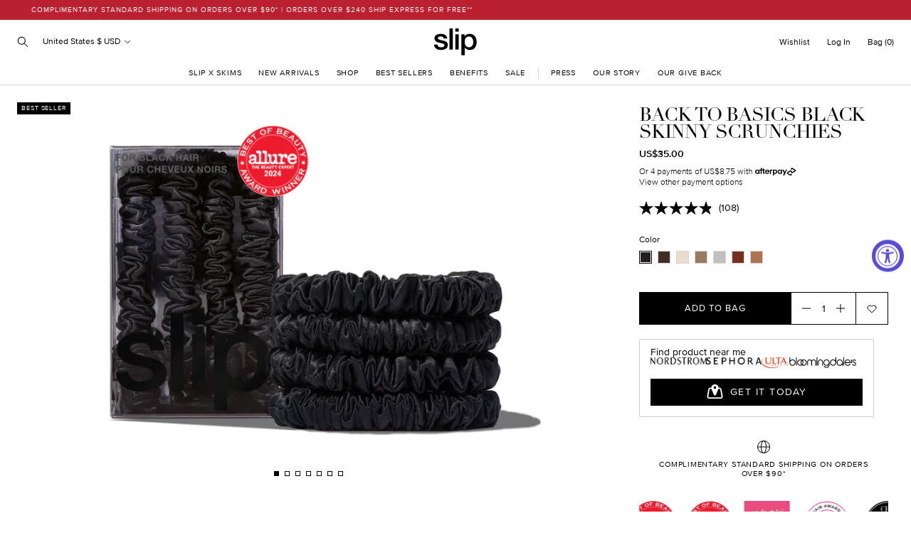

--- FILE ---
content_type: text/html; charset=utf-8
request_url: https://www.slipsilkpillowcase.co.uk/collections/all/products/slip-silk-skinny-scrunchies-black
body_size: 65229
content:
<!doctype html>
<html class="no-js supports-no-cookies" lang="en">
<head><script>window.PandectesRulesSettings={"store":{"id":29618586,"adminMode":false,"headless":false,"storefrontRootDomain":"","checkoutRootDomain":"","storefrontAccessToken":""},"banner":{"revokableTrigger":true,"cookiesBlockedByDefault":"7","hybridStrict":false,"isActive":true},"geolocation":{"auOnly":false,"brOnly":false,"caOnly":false,"chOnly":false,"euOnly":false,"jpOnly":false,"nzOnly":false,"quOnly":false,"thOnly":false,"zaOnly":false,"canadaOnly":false,"canadaLaw25":false,"canadaPipeda":false,"globalVisibility":true},"blocker":{"isActive":true,"googleConsentMode":{"isActive":true,"id":"","analyticsId":"","onlyGtm":false,"adwordsId":"","adStorageCategory":4,"analyticsStorageCategory":2,"functionalityStorageCategory":1,"personalizationStorageCategory":1,"securityStorageCategory":0,"customEvent":true,"redactData":false,"urlPassthrough":false,"dataLayerProperty":"dataLayer","waitForUpdate":500,"useNativeChannel":false,"debugMode":false},"facebookPixel":{"isActive":false,"id":"","ldu":false},"microsoft":{"isActive":false,"uetTags":""},"clarity":{"isActive":false,"id":""},"rakuten":{"isActive":false,"cmp":false,"ccpa":false},"gpcIsActive":true,"klaviyoIsActive":false,"defaultBlocked":7,"patterns":{"whiteList":["pay.google.com"],"blackList":{"1":["google-analytics.com|googletagmanager.com/gtag/destination|googletagmanager.com/gtag/js?id=UA|googletagmanager.com/gtag/js?id=G","www.paypal.com","static.hotjar.com/c/hotjar"],"2":["https://www.googletagmanager.com/gtm.js?id=GTM"],"4":["googleads.g.doubleclick.net","bat.bing.com","connect.facebook.net","s.pinimg.com/ct/core.js|s.pinimg.com/ct/lib","static.klaviyo.com|www.klaviyo.com|static-tracking.klaviyo.com|a.klaviyo.com","s.adroll.com/j/","googletagmanager.com/gtag/js\\?id=AW|googleadservices.com","intg.snapchat.com/shopify/shopify-scevent-init.js","analytics.tiktok.com/i18n/pixel","static.ads-twitter.com/uwt.js|static.ads-twitter.com/oct.js"],"8":[]},"iframesWhiteList":[],"iframesBlackList":{"1":["player.vimeo.com","www.youtube.com|www.youtube-nocookie.com"],"2":[],"4":[],"8":[]},"beaconsWhiteList":[],"beaconsBlackList":{"1":[],"2":[],"4":[],"8":[]}}}};!function(){"use strict";window.PandectesRules=window.PandectesRules||{},window.PandectesRules.manualBlacklist={1:[],2:[],4:[]},window.PandectesRules.blacklistedIFrames={1:[],2:[],4:[]},window.PandectesRules.blacklistedCss={1:[],2:[],4:[]},window.PandectesRules.blacklistedBeacons={1:[],2:[],4:[]};const e="javascript/blocked",t=["US-CA","US-VA","US-CT","US-UT","US-CO","US-MT","US-TX","US-OR","US-IA","US-NE","US-NH","US-DE","US-NJ","US-TN","US-MN"],n=["AT","BE","BG","HR","CY","CZ","DK","EE","FI","FR","DE","GR","HU","IE","IT","LV","LT","LU","MT","NL","PL","PT","RO","SK","SI","ES","SE","GB","LI","NO","IS"];function a(e){return new RegExp(e.replace(/[/\\.+?$()]/g,"\\$&").replace("*","(.*)"))}const o=(e,t="log")=>{new URLSearchParams(window.location.search).get("log")&&console[t](`PandectesRules: ${e}`)};function s(e){const t=document.createElement("script");t.async=!0,t.src=e,document.head.appendChild(t)}const r=window.PandectesRulesSettings||window.PandectesSettings,i=function(){if(void 0!==window.dataLayer&&Array.isArray(window.dataLayer)){if(window.dataLayer.some((e=>"pandectes_full_scan"===e.event)))return!0}return!1}(),c=((e="_pandectes_gdpr")=>{const t=("; "+document.cookie).split("; "+e+"=");let n;if(t.length<2)n={};else{const e=t.pop().split(";");n=window.atob(e.shift())}const a=(e=>{try{return JSON.parse(e)}catch(e){return!1}})(n);return!1!==a?a:n})(),{banner:{isActive:l},blocker:{defaultBlocked:d,patterns:u}}=r,g=c&&null!==c.preferences&&void 0!==c.preferences?c.preferences:null,p=i?0:l?null===g?d:g:0,f={1:!(1&p),2:!(2&p),4:!(4&p)},{blackList:h,whiteList:y,iframesBlackList:w,iframesWhiteList:m,beaconsBlackList:b,beaconsWhiteList:k}=u,_={blackList:[],whiteList:[],iframesBlackList:{1:[],2:[],4:[],8:[]},iframesWhiteList:[],beaconsBlackList:{1:[],2:[],4:[],8:[]},beaconsWhiteList:[]};[1,2,4].map((e=>{f[e]||(_.blackList.push(...h[e].length?h[e].map(a):[]),_.iframesBlackList[e]=w[e].length?w[e].map(a):[],_.beaconsBlackList[e]=b[e].length?b[e].map(a):[])})),_.whiteList=y.length?y.map(a):[],_.iframesWhiteList=m.length?m.map(a):[],_.beaconsWhiteList=k.length?k.map(a):[];const v={scripts:[],iframes:{1:[],2:[],4:[]},beacons:{1:[],2:[],4:[]},css:{1:[],2:[],4:[]}},L=(t,n)=>t&&(!n||n!==e)&&(!_.blackList||_.blackList.some((e=>e.test(t))))&&(!_.whiteList||_.whiteList.every((e=>!e.test(t)))),S=(e,t)=>{const n=_.iframesBlackList[t],a=_.iframesWhiteList;return e&&(!n||n.some((t=>t.test(e))))&&(!a||a.every((t=>!t.test(e))))},C=(e,t)=>{const n=_.beaconsBlackList[t],a=_.beaconsWhiteList;return e&&(!n||n.some((t=>t.test(e))))&&(!a||a.every((t=>!t.test(e))))},A=new MutationObserver((e=>{for(let t=0;t<e.length;t++){const{addedNodes:n}=e[t];for(let e=0;e<n.length;e++){const t=n[e],a=t.dataset&&t.dataset.cookiecategory;if(1===t.nodeType&&"LINK"===t.tagName){const e=t.dataset&&t.dataset.href;if(e&&a)switch(a){case"functionality":case"C0001":v.css[1].push(e);break;case"performance":case"C0002":v.css[2].push(e);break;case"targeting":case"C0003":v.css[4].push(e)}}}}}));var $=new MutationObserver((t=>{for(let n=0;n<t.length;n++){const{addedNodes:a}=t[n];for(let t=0;t<a.length;t++){const n=a[t],s=n.src||n.dataset&&n.dataset.src,r=n.dataset&&n.dataset.cookiecategory;if(1===n.nodeType&&"IFRAME"===n.tagName){if(s){let e=!1;S(s,1)||"functionality"===r||"C0001"===r?(e=!0,v.iframes[1].push(s)):S(s,2)||"performance"===r||"C0002"===r?(e=!0,v.iframes[2].push(s)):(S(s,4)||"targeting"===r||"C0003"===r)&&(e=!0,v.iframes[4].push(s)),e&&(n.removeAttribute("src"),n.setAttribute("data-src",s))}}else if(1===n.nodeType&&"IMG"===n.tagName){if(s){let e=!1;C(s,1)?(e=!0,v.beacons[1].push(s)):C(s,2)?(e=!0,v.beacons[2].push(s)):C(s,4)&&(e=!0,v.beacons[4].push(s)),e&&(n.removeAttribute("src"),n.setAttribute("data-src",s))}}else if(1===n.nodeType&&"SCRIPT"===n.tagName){const t=n.type;let a=!1;if(L(s,t)?(o(`rule blocked: ${s}`),a=!0):s&&r?o(`manually blocked @ ${r}: ${s}`):r&&o(`manually blocked @ ${r}: inline code`),a){v.scripts.push([n,t]),n.type=e;const a=function(t){n.getAttribute("type")===e&&t.preventDefault(),n.removeEventListener("beforescriptexecute",a)};n.addEventListener("beforescriptexecute",a),n.parentElement&&n.parentElement.removeChild(n)}}}}}));const P=document.createElement,E={src:Object.getOwnPropertyDescriptor(HTMLScriptElement.prototype,"src"),type:Object.getOwnPropertyDescriptor(HTMLScriptElement.prototype,"type")};window.PandectesRules.unblockCss=e=>{const t=v.css[e]||[];t.length&&o(`Unblocking CSS for ${e}`),t.forEach((e=>{const t=document.querySelector(`link[data-href^="${e}"]`);t.removeAttribute("data-href"),t.href=e})),v.css[e]=[]},window.PandectesRules.unblockIFrames=e=>{const t=v.iframes[e]||[];t.length&&o(`Unblocking IFrames for ${e}`),_.iframesBlackList[e]=[],t.forEach((e=>{const t=document.querySelector(`iframe[data-src^="${e}"]`);t.removeAttribute("data-src"),t.src=e})),v.iframes[e]=[]},window.PandectesRules.unblockBeacons=e=>{const t=v.beacons[e]||[];t.length&&o(`Unblocking Beacons for ${e}`),_.beaconsBlackList[e]=[],t.forEach((e=>{const t=document.querySelector(`img[data-src^="${e}"]`);t.removeAttribute("data-src"),t.src=e})),v.beacons[e]=[]},window.PandectesRules.unblockInlineScripts=function(e){const t=1===e?"functionality":2===e?"performance":"targeting",n=document.querySelectorAll(`script[type="javascript/blocked"][data-cookiecategory="${t}"]`);o(`unblockInlineScripts: ${n.length} in ${t}`),n.forEach((function(e){const t=document.createElement("script");t.type="text/javascript",e.hasAttribute("src")?t.src=e.getAttribute("src"):t.textContent=e.textContent,document.head.appendChild(t),e.parentNode.removeChild(e)}))},window.PandectesRules.unblockInlineCss=function(e){const t=1===e?"functionality":2===e?"performance":"targeting",n=document.querySelectorAll(`link[data-cookiecategory="${t}"]`);o(`unblockInlineCss: ${n.length} in ${t}`),n.forEach((function(e){e.href=e.getAttribute("data-href")}))},window.PandectesRules.unblock=function(e){e.length<1?(_.blackList=[],_.whiteList=[],_.iframesBlackList=[],_.iframesWhiteList=[]):(_.blackList&&(_.blackList=_.blackList.filter((t=>e.every((e=>"string"==typeof e?!t.test(e):e instanceof RegExp?t.toString()!==e.toString():void 0))))),_.whiteList&&(_.whiteList=[..._.whiteList,...e.map((e=>{if("string"==typeof e){const t=".*"+a(e)+".*";if(_.whiteList.every((e=>e.toString()!==t.toString())))return new RegExp(t)}else if(e instanceof RegExp&&_.whiteList.every((t=>t.toString()!==e.toString())))return e;return null})).filter(Boolean)]));let t=0;[...v.scripts].forEach((([e,n],a)=>{if(function(e){const t=e.getAttribute("src");return _.blackList&&_.blackList.every((e=>!e.test(t)))||_.whiteList&&_.whiteList.some((e=>e.test(t)))}(e)){const o=document.createElement("script");for(let t=0;t<e.attributes.length;t++){let n=e.attributes[t];"src"!==n.name&&"type"!==n.name&&o.setAttribute(n.name,e.attributes[t].value)}o.setAttribute("src",e.src),o.setAttribute("type",n||"application/javascript"),document.head.appendChild(o),v.scripts.splice(a-t,1),t++}})),0==_.blackList.length&&0===_.iframesBlackList[1].length&&0===_.iframesBlackList[2].length&&0===_.iframesBlackList[4].length&&0===_.beaconsBlackList[1].length&&0===_.beaconsBlackList[2].length&&0===_.beaconsBlackList[4].length&&(o("Disconnecting observers"),$.disconnect(),A.disconnect())};const{store:{adminMode:B,headless:T,storefrontRootDomain:R,checkoutRootDomain:I,storefrontAccessToken:O},banner:{isActive:N},blocker:U}=r,{defaultBlocked:D}=U;N&&function(e){if(window.Shopify&&window.Shopify.customerPrivacy)return void e();let t=null;window.Shopify&&window.Shopify.loadFeatures&&window.Shopify.trackingConsent?e():t=setInterval((()=>{window.Shopify&&window.Shopify.loadFeatures&&(clearInterval(t),window.Shopify.loadFeatures([{name:"consent-tracking-api",version:"0.1"}],(t=>{t?o("Shopify.customerPrivacy API - failed to load"):(o(`shouldShowBanner() -> ${window.Shopify.trackingConsent.shouldShowBanner()} | saleOfDataRegion() -> ${window.Shopify.trackingConsent.saleOfDataRegion()}`),e())})))}),10)}((()=>{!function(){const e=window.Shopify.trackingConsent;if(!1!==e.shouldShowBanner()||null!==g||7!==D)try{const t=B&&!(window.Shopify&&window.Shopify.AdminBarInjector);let n={preferences:!(1&p)||i||t,analytics:!(2&p)||i||t,marketing:!(4&p)||i||t};T&&(n.headlessStorefront=!0,n.storefrontRootDomain=R?.length?R:window.location.hostname,n.checkoutRootDomain=I?.length?I:`checkout.${window.location.hostname}`,n.storefrontAccessToken=O?.length?O:""),e.firstPartyMarketingAllowed()===n.marketing&&e.analyticsProcessingAllowed()===n.analytics&&e.preferencesProcessingAllowed()===n.preferences||e.setTrackingConsent(n,(function(e){e&&e.error?o("Shopify.customerPrivacy API - failed to setTrackingConsent"):o(`setTrackingConsent(${JSON.stringify(n)})`)}))}catch(e){o("Shopify.customerPrivacy API - exception")}}(),function(){if(T){const e=window.Shopify.trackingConsent,t=e.currentVisitorConsent();if(navigator.globalPrivacyControl&&""===t.sale_of_data){const t={sale_of_data:!1,headlessStorefront:!0};t.storefrontRootDomain=R?.length?R:window.location.hostname,t.checkoutRootDomain=I?.length?I:`checkout.${window.location.hostname}`,t.storefrontAccessToken=O?.length?O:"",e.setTrackingConsent(t,(function(e){e&&e.error?o(`Shopify.customerPrivacy API - failed to setTrackingConsent({${JSON.stringify(t)})`):o(`setTrackingConsent(${JSON.stringify(t)})`)}))}}}()}));const M="[Pandectes :: Google Consent Mode debug]:";function z(...e){const t=e[0],n=e[1],a=e[2];if("consent"!==t)return"config"===t?"config":void 0;const{ad_storage:o,ad_user_data:s,ad_personalization:r,functionality_storage:i,analytics_storage:c,personalization_storage:l,security_storage:d}=a,u={Command:t,Mode:n,ad_storage:o,ad_user_data:s,ad_personalization:r,functionality_storage:i,analytics_storage:c,personalization_storage:l,security_storage:d};return console.table(u),"default"===n&&("denied"===o&&"denied"===s&&"denied"===r&&"denied"===i&&"denied"===c&&"denied"===l||console.warn(`${M} all types in a "default" command should be set to "denied" except for security_storage that should be set to "granted"`)),n}let j=!1,x=!1;function q(e){e&&("default"===e?(j=!0,x&&console.warn(`${M} "default" command was sent but there was already an "update" command before it.`)):"update"===e?(x=!0,j||console.warn(`${M} "update" command was sent but there was no "default" command before it.`)):"config"===e&&(j||console.warn(`${M} a tag read consent state before a "default" command was sent.`)))}const{banner:{isActive:F,hybridStrict:W},geolocation:{caOnly:H=!1,euOnly:G=!1,brOnly:J=!1,jpOnly:V=!1,thOnly:K=!1,chOnly:Z=!1,zaOnly:Y=!1,canadaOnly:X=!1,globalVisibility:Q=!0},blocker:{defaultBlocked:ee=7,googleConsentMode:{isActive:te,onlyGtm:ne=!1,customEvent:ae,id:oe="",analyticsId:se="",adwordsId:re="",redactData:ie,urlPassthrough:ce,adStorageCategory:le,analyticsStorageCategory:de,functionalityStorageCategory:ue,personalizationStorageCategory:ge,securityStorageCategory:pe,dataLayerProperty:fe="dataLayer",waitForUpdate:he=0,useNativeChannel:ye=!1,debugMode:we=!1}}}=r;function me(){window[fe].push(arguments)}window[fe]=window[fe]||[];const be={hasInitialized:!1,useNativeChannel:!1,ads_data_redaction:!1,url_passthrough:!1,data_layer_property:"dataLayer",storage:{ad_storage:"granted",ad_user_data:"granted",ad_personalization:"granted",analytics_storage:"granted",functionality_storage:"granted",personalization_storage:"granted",security_storage:"granted"}};if(F&&te){we&&(ke=fe||"dataLayer",window[ke].forEach((e=>{q(z(...e))})),window[ke].push=function(...e){return q(z(...e[0])),Array.prototype.push.apply(this,e)});const e=0===(ee&le)?"granted":"denied",a=0===(ee&de)?"granted":"denied",o=0===(ee&ue)?"granted":"denied",r=0===(ee&ge)?"granted":"denied",i=0===(ee&pe)?"granted":"denied";be.hasInitialized=!0,be.useNativeChannel=ye,be.url_passthrough=ce,be.ads_data_redaction="denied"===e&&ie,be.storage.ad_storage=e,be.storage.ad_user_data=e,be.storage.ad_personalization=e,be.storage.analytics_storage=a,be.storage.functionality_storage=o,be.storage.personalization_storage=r,be.storage.security_storage=i,be.data_layer_property=fe||"dataLayer",me("set","developer_id.dMTZkMj",!0),be.ads_data_redaction&&me("set","ads_data_redaction",be.ads_data_redaction),be.url_passthrough&&me("set","url_passthrough",be.url_passthrough),function(){const e=p!==ee?{wait_for_update:he||500}:he?{wait_for_update:he}:{};Q&&!W?me("consent","default",{...be.storage,...e}):(me("consent","default",{...be.storage,...e,region:[...G||W?n:[],...H&&!W?t:[],...J&&!W?["BR"]:[],...V&&!W?["JP"]:[],...!1===X||W?[]:["CA"],...K&&!W?["TH"]:[],...Z&&!W?["CH"]:[],...Y&&!W?["ZA"]:[]]}),me("consent","default",{ad_storage:"granted",ad_user_data:"granted",ad_personalization:"granted",analytics_storage:"granted",functionality_storage:"granted",personalization_storage:"granted",security_storage:"granted",...e}));if(null!==g){const e=0===(p&le)?"granted":"denied",t=0===(p&de)?"granted":"denied",n=0===(p&ue)?"granted":"denied",a=0===(p&ge)?"granted":"denied",o=0===(p&pe)?"granted":"denied";be.storage.ad_storage=e,be.storage.ad_user_data=e,be.storage.ad_personalization=e,be.storage.analytics_storage=t,be.storage.functionality_storage=n,be.storage.personalization_storage=a,be.storage.security_storage=o,me("consent","update",be.storage)}me("js",new Date);const a="https://www.googletagmanager.com";if(oe.length){const e=oe.split(",");window[be.data_layer_property].push({"gtm.start":(new Date).getTime(),event:"gtm.js"});for(let t=0;t<e.length;t++){const n="dataLayer"!==be.data_layer_property?`&l=${be.data_layer_property}`:"";s(`${a}/gtm.js?id=${e[t].trim()}${n}`)}}if(se.length){const e=se.split(",");for(let t=0;t<e.length;t++){const n=e[t].trim();n.length&&(s(`${a}/gtag/js?id=${n}`),me("config",n,{send_page_view:!1}))}}if(re.length){const e=re.split(",");for(let t=0;t<e.length;t++){const n=e[t].trim();n.length&&(s(`${a}/gtag/js?id=${n}`),me("config",n,{allow_enhanced_conversions:!0}))}}}()}else if(ne){const e="https://www.googletagmanager.com";if(oe.length){const t=oe.split(",");for(let n=0;n<t.length;n++){const a="dataLayer"!==be.data_layer_property?`&l=${be.data_layer_property}`:"";s(`${e}/gtm.js?id=${t[n].trim()}${a}`)}}}var ke;const{blocker:{klaviyoIsActive:_e,googleConsentMode:{adStorageCategory:ve}}}=r;_e&&window.addEventListener("PandectesEvent_OnConsent",(function(e){const{preferences:t}=e.detail;if(null!=t){const e=0===(t&ve)?"granted":"denied";void 0!==window.klaviyo&&window.klaviyo.isIdentified()&&window.klaviyo.push(["identify",{ad_personalization:e,ad_user_data:e}])}}));const{banner:{revokableTrigger:Le}}=r;Le&&(window.onload=async()=>{for await(let e of((e,t=1e3,n=1e4)=>{const a=new WeakMap;return{async*[Symbol.asyncIterator](){const o=Date.now();for(;Date.now()-o<n;){const n=document.querySelectorAll(e);for(const e of n)a.has(e)||(a.set(e,!0),yield e);await new Promise((e=>setTimeout(e,t)))}}}})('a[href*="#reopenBanner"]'))e.onclick=e=>{e.preventDefault(),window.Pandectes.fn.revokeConsent()}});const{banner:{isActive:Se},blocker:{defaultBlocked:Ce=7,microsoft:{isActive:Ae,uetTags:$e,dataLayerProperty:Pe="uetq"}={isActive:!1,uetTags:"",dataLayerProperty:"uetq"},clarity:{isActive:Ee,id:Be}={isActive:!1,id:""}}}=r,Te={hasInitialized:!1,data_layer_property:"uetq",storage:{ad_storage:"granted"}};if(Se&&Ae){if(function(e,t,n){const a=new Date;a.setTime(a.getTime()+24*n*60*60*1e3);const o="expires="+a.toUTCString();document.cookie=`${e}=${t}; ${o}; path=/; secure; samesite=strict`}("_uetmsdns","0",365),$e.length){const e=$e.split(",");for(let t=0;t<e.length;t++)e[t].trim().length&&ze(e[t])}const e=4&Ce?"denied":"granted";if(Te.hasInitialized=!0,Te.storage.ad_storage=e,window[Pe]=window[Pe]||[],window[Pe].push("consent","default",Te.storage),null!==g){const e=4&p?"denied":"granted";Te.storage.ad_storage=e,window[Pe].push("consent","update",Te.storage)}}var Re,Ie,Oe,Ne,Ue,De,Me;function ze(e){const t=document.createElement("script");t.type="text/javascript",t.async=!0,t.src="//bat.bing.com/bat.js",t.onload=function(){const t={ti:e,cookieFlags:"SameSite=None;Secure"};t.q=window[Pe],window[Pe]=new UET(t),window[Pe].push("pageLoad")},document.head.appendChild(t)}Ee&&Se&&(Be.length&&(Re=window,Ie=document,Ne="script",Ue=Be,Re[Oe="clarity"]=Re[Oe]||function(){(Re[Oe].q=Re[Oe].q||[]).push(arguments)},(De=Ie.createElement(Ne)).async=1,De.src="https://www.clarity.ms/tag/"+Ue,(Me=Ie.getElementsByTagName(Ne)[0]).parentNode.insertBefore(De,Me)),window.addEventListener("PandectesEvent_OnConsent",(e=>{["new","revoke"].includes(e.detail?.consentType)&&"function"==typeof window.clarity&&(2&e.detail?.preferences?window.clarity("consent",!1):window.clarity("consent"))}))),window.PandectesRules.gcm=be;const{banner:{isActive:je},blocker:{isActive:xe}}=r;o(`Prefs: ${p} | Banner: ${je?"on":"off"} | Blocker: ${xe?"on":"off"}`);const qe=null===g&&/\/checkouts\//.test(window.location.pathname);0!==p&&!1===i&&xe&&!qe&&(o("Blocker will execute"),document.createElement=function(...t){if("script"!==t[0].toLowerCase())return P.bind?P.bind(document)(...t):P;const n=P.bind(document)(...t);try{Object.defineProperties(n,{src:{...E.src,set(t){L(t,n.type)&&E.type.set.call(this,e),E.src.set.call(this,t)}},type:{...E.type,get(){const t=E.type.get.call(this);return t===e||L(this.src,t)?null:t},set(t){const a=L(n.src,n.type)?e:t;E.type.set.call(this,a)}}}),n.setAttribute=function(t,a){if("type"===t){const t=L(n.src,n.type)?e:a;E.type.set.call(n,t)}else"src"===t?(L(a,n.type)&&E.type.set.call(n,e),E.src.set.call(n,a)):HTMLScriptElement.prototype.setAttribute.call(n,t,a)}}catch(e){console.warn("Yett: unable to prevent script execution for script src ",n.src,".\n",'A likely cause would be because you are using a third-party browser extension that monkey patches the "document.createElement" function.')}return n},$.observe(document.documentElement,{childList:!0,subtree:!0}),A.observe(document.documentElement,{childList:!0,subtree:!0}))}();
</script><meta charset="utf-8">
  <meta http-equiv="X-UA-Compatible" content="IE=edge">
  <meta name="viewport" content="width=device-width,initial-scale=1">
  <meta name="theme-color" content="#ffffff"><link rel="canonical" href="https://www.slipsilkpillowcase.co.uk/products/slip-silk-skinny-scrunchies-black"><link rel="stylesheet" href="https://use.typekit.net/kzj0bsr.css">

  <link rel="preload" href="//www.slipsilkpillowcase.co.uk/cdn/shop/t/133/assets/ParisScript-Regular.woff2?v=23786700885808327731765333289" as="font" type="font/woff2" crossorigin>
<link rel="preload" href="//www.slipsilkpillowcase.co.uk/cdn/shop/t/133/assets/proximanova-light-webfont.woff2?v=64272486275393518991765333289" as="font" type="font/woff2" crossorigin>
<link rel="preload" href="//www.slipsilkpillowcase.co.uk/cdn/shop/t/133/assets/proximanova-lightit-webfont.woff2?v=3992887766134666621765333289" as="font" type="font/woff2" crossorigin>
<link rel="preload" href="//www.slipsilkpillowcase.co.uk/cdn/shop/t/133/assets/proximanova-regular-webfont.woff2?v=8425648483010810941765333289" as="font" type="font/woff2" crossorigin>
<link rel="preload" href="//www.slipsilkpillowcase.co.uk/cdn/shop/t/133/assets/proximanova-semibold-webfont.woff2?v=107204422685257886921765333289" as="font" type="font/woff2" crossorigin>
<link rel="preload" href="//www.slipsilkpillowcase.co.uk/cdn/shop/t/133/assets/proximanova-semiboldit-webfont.woff2?v=112904144942109804551765333289" as="font" type="font/woff2" crossorigin>

<style>
  @font-face {
    font-family: 'Paris Script';
    src: url("//www.slipsilkpillowcase.co.uk/cdn/shop/t/133/assets/ParisScript-Regular.woff2?v=23786700885808327731765333289") format('woff2'),
         url("//www.slipsilkpillowcase.co.uk/cdn/shop/t/133/assets/ParisScript-Regular.woff?v=134684678032552358561765333289") format('woff');
    font-weight: normal;
    font-style: normal;
    font-display: swap;
  }

  @font-face {
    font-family: 'proxima-nova';
    src: url("//www.slipsilkpillowcase.co.uk/cdn/shop/t/133/assets/proximanova-light-webfont.woff2?v=64272486275393518991765333289") format('woff2'),
         url("//www.slipsilkpillowcase.co.uk/cdn/shop/t/133/assets/proximanova-light-webfont.woff?v=73918346565556804491765333289") format('woff');
    font-weight: 300;
    font-style: normal;
  }

  @font-face {
    font-family: 'proxima-nova';
    src: url("//www.slipsilkpillowcase.co.uk/cdn/shop/t/133/assets/proximanova-lightit-webfont.woff2?v=3992887766134666621765333289") format('woff2'),
         url("//www.slipsilkpillowcase.co.uk/cdn/shop/t/133/assets/proximanova-lightit-webfont.woff?v=82480596298140740051765333289") format('woff');
    font-weight: 300;
    font-style: italic;
  }

  @font-face {
    font-family: 'proxima-nova';
    src: url("//www.slipsilkpillowcase.co.uk/cdn/shop/t/133/assets/proximanova-regular-webfont.woff2?v=8425648483010810941765333289") format('woff2'),
         url("//www.slipsilkpillowcase.co.uk/cdn/shop/t/133/assets/proximanova-regular-webfont.woff?v=156570159618504412811765333289") format('woff');
    font-weight: 400;
    font-style: normal;
  }

  @font-face {
    font-family: 'proxima-nova';
    src: url("//www.slipsilkpillowcase.co.uk/cdn/shop/t/133/assets/proximanova-semibold-webfont.woff2?v=107204422685257886921765333289") format('woff2'),
         url("//www.slipsilkpillowcase.co.uk/cdn/shop/t/133/assets/proximanova-semibold-webfont.woff?v=49804511448912078671765333289") format('woff');
    font-weight: 600;
    font-style: normal;
  }

  @font-face {
    font-family: 'proxima-nova';
    src: url("//www.slipsilkpillowcase.co.uk/cdn/shop/t/133/assets/proximanova-semiboldit-webfont.woff2?v=112904144942109804551765333289") format('woff2'),
         url("//www.slipsilkpillowcase.co.uk/cdn/shop/t/133/assets/proximanova-semiboldit-webfont.woff?v=114598198771532419171765333289") format('woff');
    font-weight: 600;
    font-style: italic;
  }

  :root {
    --icon-quotes: url("\/\/www.slipsilkpillowcase.co.uk\/cdn\/shop\/t\/133\/assets\/icon-quotes.svg?v=123162023619741571361765333289");
  }
</style>

 <link href="//www.slipsilkpillowcase.co.uk/cdn/shop/t/133/assets/layout.theme.css?v=93081880022778351931765333368" rel="stylesheet" type="text/css" media="all" /> 
<title>Back to Basics Black Skinny Scrunchies
&ndash; Slip UK</title><meta name="description" content="Meet your match with back to basics. Slipsilk™ scrunchies designed for your hair shade. Designed to be anti crease, anti breakage. Traditional hair ties can tug on delicate hair which can lead to damage and breakage."><link rel="shortcut icon" href="//www.slipsilkpillowcase.co.uk/cdn/shop/files/favicon_8dce51b0-d765-491c-8385-8762a5819ef4.png?crop=center&height=32&v=1646614500&width=32" type="image/png">

<script defer="defer" src="//www.slipsilkpillowcase.co.uk/cdn/shop/t/133/assets/vendor.theme.js?v=181153121478822852591765333289"></script>

<script defer="defer" src="//www.slipsilkpillowcase.co.uk/cdn/shop/t/133/assets/layout.theme.js?v=14359495534624202641765333366"></script>

<script defer="defer" src="//www.slipsilkpillowcase.co.uk/cdn/shop/t/133/assets/template.product.js?v=160546481673691815201765333289"></script>

  
    <script defer src="//www.slipsilkpillowcase.co.uk/cdn/shop/t/133/assets/jquery-351.min.js?v=154894819628168405651765333289"></script>
  
<script defer src="https://geoip-js.com/js/apis/geoip2/v2.1/geoip2.js"></script><script>
      document.addEventListener("DOMContentLoaded", function(event) {const regionArray = [{
              name: "Australia $ AUD",
              code: "au",
              domain: "https:\/\/www.slip.com.au",
              countryList: "au,nz"
            },{
              name: "United States $ USD",
              code: "us",
              domain: "https:\/\/www.slip.com",
              countryList: "us"
            },{
              name: "United Kingdom £ GBP",
              code: "uk",
              domain: "https:\/\/www.slipsilkpillowcase.co.uk",
              countryList: "gb"
            },{
              name: "Europe € EUR",
              code: "eu",
              domain: "https:\/\/slipsilkpillowcase.eu",
              countryList: "at,be,bg,hr,cy,cz,de,dk,ee,fi,fr,gr,hu,ie,it,lv,lt,lu,mt,pl,pt,ro,sk,si,es,se,nl"
            },{
              name: "Canada $ CAD",
              code: "ca",
              domain: "https:\/\/slipsilkpillowcase.ca",
              countryList: "ca"
            }];
        window.currentRegionCode = "uk";const defaultRegionCode ="us";
        const currentRegionCode = "uk";
        const canonicalPath = "\/products\/slip-silk-skinny-scrunchies-black";const preventRedirectParam = "";const findRegionMatch = function(value, regions) {
            if (!value) { return null };

            const codeMatch = regions.find(function(region) {
              return region.code === value;
            });

            if (codeMatch) { return codeMatch };

            const countryMatch = regions.find(function(region) {
              if (!region.countryList) { return };
              return region.countryList.indexOf(value) >= 0;
            });

            if (countryMatch) { return countryMatch };

            return null;
          };

          const redirectToTargetRegion = function(targetRegion, manualMode) {
            const targetDomain = targetRegion.domain;
            const targetDomainUrlObject = new URL(targetDomain);
            if (targetDomainUrlObject.host === window.location.host) {
              return false;
            };
            let targetURL = new URL(location.pathname, targetDomain);
            if (manualMode) {
              const targetRegionCode = targetRegion.code;
              targetURL.searchParams.set("region", targetRegionCode);
            };
            window.location = targetURL.href;
          };

          const initAutoRedirect = function() {if (window.top.ThemeEditor || window.top.ThemeEditorAPI || window.Shopify.designMode) { return };

            const isRobot = function() {
              const robotList = '(360spider|a6-indexer|aboundex|acoonbot|addthis|adidxbot|admantx|adsbot-google|adsbot-google-mobile|advbot|ahrefsbot|aihitbot|aisearchbot|antibot|apis-google|applebot|arabot|archive.org_bot|backlinkcrawler|baiduspider|bibnum.bnf|biglotron|bingbot|binlar|blekkobot|blexbot|bnf.fr_bot|brainobot|bubing|buzzbot|careerbot|cc metadata scaper|ccbot|changedetection|chrome-lighthouse|citeseerxbot|coccoc|commons-httpclient|content crawler spider|convera|crawler4j|crystalsemanticsbot|curl|cxensebot|cyberpatrol|discobot|domain re-animator bot|domaincrawler|dotbot|drupact|duckduckbot|duplexweb-google|ec2linkfinder|edisterbot|elisabot|europarchive.org|exabot|ezooms|facebookexternalhit|facebot|fast enterprise crawler|fast-webcrawler|feedfetcher-google|findlink|findthatfile|findxbot|fluffy|fr-crawler|g00g1e.net|gigablast|gingercrawler|gnam gnam spider|google favicon|google-read-aloud|googlebot|googlebot-image|googlebot-mobile|googlebot-news|googlebot-video|googleweblight|grapeshotcrawler|grub.org|gslfbot|heritrix|httpunit|httrack|ia_archiver|ichiro|integromedb|intelium_bot|interfaxscanbot|ioi|ip-web-crawler.com|ips-agent|it2media-domain-crawler|java|jyxobot|lb-spider|libwww|linguee bot|linkdex|lipperhey|lipperhey seo service|livelapbot|lssbot|lssrocketcrawler|ltx71|mail.ru_bot|mediapartners-google|megaindex|memorybot|mj12bot|mlbot|msnbot|msrbot|nerdbynature.bot|nerdybot|netresearchserver|ngbot|niki-bot|nutch|openindexspider|orangebot|page2rss|panscient|phpcrawl|postrank|proximic|psbot|ptst|purebot|python-urllib|qwantify|retrevopageanalyzer|rogerbot|scribdbot|seekbot|semanticscholarbot|semrushbot|seokicks-robot|seznambot|simplecrawler|sistrix crawler|sitebot|siteexplorer.info|slurp|smtbot|sogou|spbot|speedy|summify|tagoobot|teoma|toplistbot|turnitinbot|tweetmemebot|twengabot|twitterbot|urlappendbot|usinenouvellecrawler|voilabot|voyager|wbsearchbot|web-archive-net.com.bot|webcompanycrawler|webcrawler|webmon|wesee:search|wget|wocbot|woriobot|wotbox|xovibot|y!j-asr|yacybot|yandexbot|yanga|yeti|yoozbot)';
              const regex = new RegExp(robotList, 'i');
              const userAgent = navigator.userAgent;
              return (regex.test(userAgent)) ? true : false;
            };
            if (isRobot()) {
              return
            };const searchParams = new URLSearchParams(window.location.search);
            if (preventRedirectParam && searchParams.get(preventRedirectParam)) {
              return
            };const manualRegionParam = searchParams.get("region") ? (searchParams.get("region")).toLowerCase() : null;

            if (manualRegionParam) {if (currentRegionCode === manualRegionParam) {
                localStorage.setItem("region", currentRegionCode);
                return;
              };const targetRegion = findRegionMatch(manualRegionParam, regionArray);
              if (!targetRegion) { return };localStorage.setItem("region", targetRegion.code);

              if(redirectToTargetRegion(targetRegion, true) === false) { return };
            };const localStorageRegionCode = localStorage.getItem("region") ? localStorage.getItem("region").toLowerCase() : null;

            if (localStorageRegionCode) {if (currentRegionCode === localStorageRegionCode) { return };const targetRegion = findRegionMatch(localStorageRegionCode, regionArray);

              if (targetRegion) {localStorage.setItem("region", targetRegion.code);

                if(redirectToTargetRegion(targetRegion) === false) { return };
              };
            };const onGeoIpSuccess = function(response) {
              const geoIpCountryCode = (response.country.iso_code).toLowerCase();

              const targetRegion = findRegionMatch(geoIpCountryCode, regionArray) ?
                findRegionMatch(geoIpCountryCode, regionArray) : findRegionMatch(defaultRegionCode, regionArray);

              if (targetRegion) {
                localStorage.setItem("region", targetRegion.code);
                if(redirectToTargetRegion(targetRegion) === false) { return };
              };
            };

            const onGeoIpError = function(error) {
              console.error('Error retrieving user location', error);
            };

            geoip2.country(onGeoIpSuccess, onGeoIpError);
          };
          initAutoRedirect();const initRegionSelector = function() {
            const regionSelectors = document.querySelectorAll('[data-region-selector]');
            if (!regionSelectors.length) {
              console.log("Region selector not found.");
              return;
            };

            const regionSelectorOptions = '<li><a class="region-select__option" data-code="au" href="https://www.slip.com.au/products/slip-silk-skinny-scrunchies-black?region=au">Australia $ AUD</a></li><li><a class="region-select__option" data-code="us" href="https://www.slip.com/products/slip-silk-skinny-scrunchies-black?region=us">United States $ USD</a></li><li><span>United Kingdom £ GBP</span></li><li><a class="region-select__option" data-code="eu" href="https://slipsilkpillowcase.eu/products/slip-silk-skinny-scrunchies-black?region=eu">Europe € EUR</a></li><li><a class="region-select__option" data-code="ca" href="https://slipsilkpillowcase.ca/products/slip-silk-skinny-scrunchies-black?region=ca">Canada $ CAD</a></li>';const handleRegionSelection = function(evt) {
              evt.preventDefault();

              const target = evt.target;
              const targetRegionCode = target.dataset.code;

              localStorage.setItem("region", targetRegionCode);
              window.location = target.href;
            };

            const closeActiveRegionSelectors = function() {
              const activeRegionSelectors = document.querySelectorAll('.region-select--active');
              if (activeRegionSelectors.length > 0) {
                activeRegionSelectors.forEach((activeSelector) => activeSelector.classList.remove('region-select--active'));
              }
            }

            regionSelectors.forEach((regionSelector) => {
              regionSelector.innerHTML = regionSelectorOptions;

              const selectorContainer = regionSelector.parentNode;
              const regionSelectorToggle = selectorContainer.querySelector('[data-region-selector-toggle]');
              if (regionSelectorToggle) {
                regionSelectorToggle.addEventListener("click", function() {
                  if(selectorContainer.classList.contains('region-select--active')) {
                    closeActiveRegionSelectors();
                  } else {
                    selectorContainer.classList.add('region-select--active');
                  }
                });
              }

              const selectorOptions = regionSelector.querySelectorAll('.region-select__optionn');
              selectorOptions.forEach((option) => {
                option.addEventListener("click", handleRegionSelection);
              })
            });

            document.addEventListener('click', function(event) {
              const isRegionToggle = Boolean(event.target.closest('.region-select__toggle'));
              const isRegionSelector = Boolean(event.target.closest('.region-select__list'));

              if (isRegionToggle || isRegionSelector) return;

              closeActiveRegionSelectors();
            });
          };
          initRegionSelector();}, { once: true });
    </script><script>
    document.documentElement.className = document.documentElement.className.replace('no-js', '');
    window.theme = {
      ecommerce: true,
      strings: {
        addToCart: "Add to Bag",
        soldOut: "Sold Out",
        unavailable: "Unavailable",
        cartTitle: "Shopping Bag",
        cartPageTitle: "My Bag",
        total: "Total",
        subtotal: "Subtotal",
        shipping: "Shipping",
        free: "Free",
        remove: "Remove",
        quantity_full: "Quantity",
        checkout: "Checkout",
        closeCart: "Close bag",
        cartEmpty: "Your bag is currently empty.",
        remove: "Remove",
        continueShopping: "Continue Shopping",
        viewBag: "View Bag",
        itemQuantity: "Item quantity",
        dismissErrorMessage: "Dismiss error message",
        afterpay: "Or 4 payments of {{ instalment }} with",
        afterpayLink: "Info",
        quantityLimit: "Sorry this product is not available for purchase in this quantity. Max quantity for this product is {{ number }}.",
        calculatedAtCheckout: "Calculated at checkout",
        freeShippingBar: {
          remaining: "You are {{ amount }} away from free {{ service }}",
          twoRemaining: "You are {{ amount_1 }} away from free {{ service_1 }} and {{ amount_2 }} away from free {{ service_2 }}",
          oneRemaining: "You have qualified for free {{ service_1 }} and are {{ amount_2 }} away from free {{ service_2 }}",
          reached: "You have qualified for free {{ service }}",
        },
        giftWithPurchase: {
          redeemPrompt: "Complimentary gift unlocked! Add it to your cart before it’s gone!",
          remainingSpend: "You are {{ amount }} away from a complimentary gift.",
          additionalRemainingSpend: "You are {{ amount }} away from another free gift",
          giftsRedeemed: "Complimentary gift redeemed!",
          add: "Add",
          view: "View",
        },
        search: {
          search: "Search",
          submit: "Search",
          close: "Close Search",
          placeholder: "Search",
          viewAll: "View all",
          noResultsHtml: "Please try a different search term or go back to the \u003ca href=\"\/\"\u003ehomepage\u003c\/a\u003e.",
          topSearches: "Top Searches",
          typeProducts: "Products",
          typeCollections: "Collections",
          typeArticles: "Articles",
          typePages: "Pages",
          resultsCount: {
            one: "Showing {{ count }} result",
            other: "Showing {{ count }} results"
          },
        },
        wishlist: {
          add: "Add to wishlist",
          remove: "Remove from wishlist",
        },
        accessibility: {
          decrementQuantity: "decrement quantity",
          incrementQuantity: "increment quantity",
        },
        productNotify: {
          success: "You are on the list and will be the first to know when I\u0026#39;m back in stock!",
          error: "Please make sure the email address you entered is correct.",
        },
        product: {
          finalSaleLabel: "FINAL SALE"
        }
      },
      moneyFormat: "£{{amount}}",
      cart: {"note":null,"attributes":{},"original_total_price":0,"total_price":0,"total_discount":0,"total_weight":0.0,"item_count":0,"items":[],"requires_shipping":false,"currency":"GBP","items_subtotal_price":0,"cart_level_discount_applications":[],"checkout_charge_amount":0},
      cartCollections: {
        cartCollectionOne: "Pillowcases",
        cartCollectionOneLink: "\/collections\/pillowcases",
        cartCollectionTwo: "Best Sellers",
        cartCollectionTwoLink: "\/collections\/best-sellers",
        cartCollectionThree: "Hair Accessories",
        cartCollectionThreeLink: "\/collections\/hair-accessories",
        cartCollectionFour: "NEW ARRIVALS",
        cartCollectionFourLink: "\/collections\/new-arrivals",
      },
      gwp: {
        enabled: false
      },
      cartAfterpayEnabled: false,
      cartPaymentDrawerEnabled: false,
      cartPromo: {
        enabled: false,
        image: "\/\/www.slipsilkpillowcase.co.uk\/cdn\/shop\/files\/one-tree-planted.jpg?v=1676335111",
        link: null,
        introHeading: "You just did a good thing. We donated to One Tree Planted on your behalf.",
        heading: "One Tree Planted",
        text: "\u003cp\u003eWe have partnered with One Tree Planted, a non-profit reforestation organisation, to plant one tree for every online order placed in 2023.*\u003c\/p\u003e",
      },
      cartUpsells: {
        enabled: true,
        heading: "You’ll also love",
        viewDetail: "cart.general.upsells_view",
        products: ["dark-brown-queen-zippered-pillowcase",]
      },
      cartQtyLimitEnabled: true,
      trustIndicators: [,{
            text: "\u003cp\u003eCOMPLIMENTARY STANDARD SHIPPING ON ALL ORDERS OVER £50\u003c\/p\u003e",
            icon: "globe"
          }
      ],
      wishlistEnabled: true,
      searchSettings: {
        enableInstantSearch: true,
        types: ['product','collection'],
        unavailable_products: "last",
        limit: 4,
        showSearchSuggestions: false,
        searchSuggestions: null,
      },
      freeShippingBar: {
        enabled: true,
        serviceOne: "Standard Shipping",
        thresholdOne: "50",
        linkOne: null,
      },
      shippingPrice: "4",
      breakpoints: {
        small: "480",
        medium: "768",
        large: "990",
        widescreen: "1400",
      },
      locale: {
        endonymName: "English",
        isoCode: "en",
        name: "English",
        primary: true,
        rootUrl: "\/",
      },
      urlPatterns: {
        assetUrl: "\/\/www.slipsilkpillowcase.co.uk\/cdn\/shop\/t\/133\/assets\/_name_.js?v=7008",
        fileUrl: "\/\/www.slipsilkpillowcase.co.uk\/cdn\/shop\/files\/_name_.js?v=7008",
      },
      klaviyo: {
        enabled: true,
        enableAddToCartTracking: true,
        enableViewedProductTracking: true
      }
    };
  </script>

  <script>window.performance && window.performance.mark && window.performance.mark('shopify.content_for_header.start');</script><meta name="google-site-verification" content="E8DLampBerC1ANJQTiHbE-hi3LniuTqLtOXb7n4kGN4">
<meta id="shopify-digital-wallet" name="shopify-digital-wallet" content="/29618586/digital_wallets/dialog">
<meta name="shopify-checkout-api-token" content="119b0ce40a23eb2fbae497e31dfa161c">
<meta id="in-context-paypal-metadata" data-shop-id="29618586" data-venmo-supported="false" data-environment="production" data-locale="en_US" data-paypal-v4="true" data-currency="GBP">
<link rel="alternate" type="application/json+oembed" href="https://www.slipsilkpillowcase.co.uk/products/slip-silk-skinny-scrunchies-black.oembed">
<script async="async" src="/checkouts/internal/preloads.js?locale=en-GB"></script>
<link rel="preconnect" href="https://shop.app" crossorigin="anonymous">
<script async="async" src="https://shop.app/checkouts/internal/preloads.js?locale=en-GB&shop_id=29618586" crossorigin="anonymous"></script>
<script id="apple-pay-shop-capabilities" type="application/json">{"shopId":29618586,"countryCode":"GB","currencyCode":"GBP","merchantCapabilities":["supports3DS"],"merchantId":"gid:\/\/shopify\/Shop\/29618586","merchantName":"Slip UK","requiredBillingContactFields":["postalAddress","email","phone"],"requiredShippingContactFields":["postalAddress","email","phone"],"shippingType":"shipping","supportedNetworks":["visa","maestro","masterCard","amex","discover","elo"],"total":{"type":"pending","label":"Slip UK","amount":"1.00"},"shopifyPaymentsEnabled":true,"supportsSubscriptions":true}</script>
<script id="shopify-features" type="application/json">{"accessToken":"119b0ce40a23eb2fbae497e31dfa161c","betas":["rich-media-storefront-analytics"],"domain":"www.slipsilkpillowcase.co.uk","predictiveSearch":true,"shopId":29618586,"locale":"en"}</script>
<script>var Shopify = Shopify || {};
Shopify.shop = "slip-silk-uk.myshopify.com";
Shopify.locale = "en";
Shopify.currency = {"active":"GBP","rate":"1.0"};
Shopify.country = "GB";
Shopify.theme = {"name":"Slip Silk - Release v1.8.5","id":184485937525,"schema_name":"Slip theme","schema_version":"1.8.5","theme_store_id":null,"role":"main"};
Shopify.theme.handle = "null";
Shopify.theme.style = {"id":null,"handle":null};
Shopify.cdnHost = "www.slipsilkpillowcase.co.uk/cdn";
Shopify.routes = Shopify.routes || {};
Shopify.routes.root = "/";</script>
<script type="module">!function(o){(o.Shopify=o.Shopify||{}).modules=!0}(window);</script>
<script>!function(o){function n(){var o=[];function n(){o.push(Array.prototype.slice.apply(arguments))}return n.q=o,n}var t=o.Shopify=o.Shopify||{};t.loadFeatures=n(),t.autoloadFeatures=n()}(window);</script>
<script>
  window.ShopifyPay = window.ShopifyPay || {};
  window.ShopifyPay.apiHost = "shop.app\/pay";
  window.ShopifyPay.redirectState = null;
</script>
<script id="shop-js-analytics" type="application/json">{"pageType":"product"}</script>
<script defer="defer" async type="module" src="//www.slipsilkpillowcase.co.uk/cdn/shopifycloud/shop-js/modules/v2/client.init-shop-cart-sync_BT-GjEfc.en.esm.js"></script>
<script defer="defer" async type="module" src="//www.slipsilkpillowcase.co.uk/cdn/shopifycloud/shop-js/modules/v2/chunk.common_D58fp_Oc.esm.js"></script>
<script defer="defer" async type="module" src="//www.slipsilkpillowcase.co.uk/cdn/shopifycloud/shop-js/modules/v2/chunk.modal_xMitdFEc.esm.js"></script>
<script type="module">
  await import("//www.slipsilkpillowcase.co.uk/cdn/shopifycloud/shop-js/modules/v2/client.init-shop-cart-sync_BT-GjEfc.en.esm.js");
await import("//www.slipsilkpillowcase.co.uk/cdn/shopifycloud/shop-js/modules/v2/chunk.common_D58fp_Oc.esm.js");
await import("//www.slipsilkpillowcase.co.uk/cdn/shopifycloud/shop-js/modules/v2/chunk.modal_xMitdFEc.esm.js");

  window.Shopify.SignInWithShop?.initShopCartSync?.({"fedCMEnabled":true,"windoidEnabled":true});

</script>
<script>
  window.Shopify = window.Shopify || {};
  if (!window.Shopify.featureAssets) window.Shopify.featureAssets = {};
  window.Shopify.featureAssets['shop-js'] = {"shop-cart-sync":["modules/v2/client.shop-cart-sync_DZOKe7Ll.en.esm.js","modules/v2/chunk.common_D58fp_Oc.esm.js","modules/v2/chunk.modal_xMitdFEc.esm.js"],"init-fed-cm":["modules/v2/client.init-fed-cm_B6oLuCjv.en.esm.js","modules/v2/chunk.common_D58fp_Oc.esm.js","modules/v2/chunk.modal_xMitdFEc.esm.js"],"shop-cash-offers":["modules/v2/client.shop-cash-offers_D2sdYoxE.en.esm.js","modules/v2/chunk.common_D58fp_Oc.esm.js","modules/v2/chunk.modal_xMitdFEc.esm.js"],"shop-login-button":["modules/v2/client.shop-login-button_QeVjl5Y3.en.esm.js","modules/v2/chunk.common_D58fp_Oc.esm.js","modules/v2/chunk.modal_xMitdFEc.esm.js"],"pay-button":["modules/v2/client.pay-button_DXTOsIq6.en.esm.js","modules/v2/chunk.common_D58fp_Oc.esm.js","modules/v2/chunk.modal_xMitdFEc.esm.js"],"shop-button":["modules/v2/client.shop-button_DQZHx9pm.en.esm.js","modules/v2/chunk.common_D58fp_Oc.esm.js","modules/v2/chunk.modal_xMitdFEc.esm.js"],"avatar":["modules/v2/client.avatar_BTnouDA3.en.esm.js"],"init-windoid":["modules/v2/client.init-windoid_CR1B-cfM.en.esm.js","modules/v2/chunk.common_D58fp_Oc.esm.js","modules/v2/chunk.modal_xMitdFEc.esm.js"],"init-shop-for-new-customer-accounts":["modules/v2/client.init-shop-for-new-customer-accounts_C_vY_xzh.en.esm.js","modules/v2/client.shop-login-button_QeVjl5Y3.en.esm.js","modules/v2/chunk.common_D58fp_Oc.esm.js","modules/v2/chunk.modal_xMitdFEc.esm.js"],"init-shop-email-lookup-coordinator":["modules/v2/client.init-shop-email-lookup-coordinator_BI7n9ZSv.en.esm.js","modules/v2/chunk.common_D58fp_Oc.esm.js","modules/v2/chunk.modal_xMitdFEc.esm.js"],"init-shop-cart-sync":["modules/v2/client.init-shop-cart-sync_BT-GjEfc.en.esm.js","modules/v2/chunk.common_D58fp_Oc.esm.js","modules/v2/chunk.modal_xMitdFEc.esm.js"],"shop-toast-manager":["modules/v2/client.shop-toast-manager_DiYdP3xc.en.esm.js","modules/v2/chunk.common_D58fp_Oc.esm.js","modules/v2/chunk.modal_xMitdFEc.esm.js"],"init-customer-accounts":["modules/v2/client.init-customer-accounts_D9ZNqS-Q.en.esm.js","modules/v2/client.shop-login-button_QeVjl5Y3.en.esm.js","modules/v2/chunk.common_D58fp_Oc.esm.js","modules/v2/chunk.modal_xMitdFEc.esm.js"],"init-customer-accounts-sign-up":["modules/v2/client.init-customer-accounts-sign-up_iGw4briv.en.esm.js","modules/v2/client.shop-login-button_QeVjl5Y3.en.esm.js","modules/v2/chunk.common_D58fp_Oc.esm.js","modules/v2/chunk.modal_xMitdFEc.esm.js"],"shop-follow-button":["modules/v2/client.shop-follow-button_CqMgW2wH.en.esm.js","modules/v2/chunk.common_D58fp_Oc.esm.js","modules/v2/chunk.modal_xMitdFEc.esm.js"],"checkout-modal":["modules/v2/client.checkout-modal_xHeaAweL.en.esm.js","modules/v2/chunk.common_D58fp_Oc.esm.js","modules/v2/chunk.modal_xMitdFEc.esm.js"],"shop-login":["modules/v2/client.shop-login_D91U-Q7h.en.esm.js","modules/v2/chunk.common_D58fp_Oc.esm.js","modules/v2/chunk.modal_xMitdFEc.esm.js"],"lead-capture":["modules/v2/client.lead-capture_BJmE1dJe.en.esm.js","modules/v2/chunk.common_D58fp_Oc.esm.js","modules/v2/chunk.modal_xMitdFEc.esm.js"],"payment-terms":["modules/v2/client.payment-terms_Ci9AEqFq.en.esm.js","modules/v2/chunk.common_D58fp_Oc.esm.js","modules/v2/chunk.modal_xMitdFEc.esm.js"]};
</script>
<script>(function() {
  var isLoaded = false;
  function asyncLoad() {
    if (isLoaded) return;
    isLoaded = true;
    var urls = ["https:\/\/scripttags.jst.ai\/shopify_justuno_29618586_487a1de0-f1a2-11ea-aee1-9d341c2767db.js?shop=slip-silk-uk.myshopify.com","https:\/\/accessibly.onthemapmarketing.com\/public\/widget\/run.js?shop=slip-silk-uk.myshopify.com","\/\/cdn.shopify.com\/proxy\/2abdadd0b45e52a25774f6cb428233ee166e63bf4035b6eaabef14a49c9dfd54\/apps.bazaarvoice.com\/deployments\/slip-uk\/main_site\/production\/en_GB\/bv.js?shop=slip-silk-uk.myshopify.com\u0026sp-cache-control=cHVibGljLCBtYXgtYWdlPTkwMA"];
    for (var i = 0; i < urls.length; i++) {
      var s = document.createElement('script');
      s.type = 'text/javascript';
      s.async = true;
      s.src = urls[i];
      var x = document.getElementsByTagName('script')[0];
      x.parentNode.insertBefore(s, x);
    }
  };
  if(window.attachEvent) {
    window.attachEvent('onload', asyncLoad);
  } else {
    window.addEventListener('load', asyncLoad, false);
  }
})();</script>
<script id="__st">var __st={"a":29618586,"offset":0,"reqid":"7d0074cd-5bc7-4b3d-b96e-ae53c2526cc2-1769395491","pageurl":"www.slipsilkpillowcase.co.uk\/collections\/all\/products\/slip-silk-skinny-scrunchies-black","u":"bde03a9b9a51","p":"product","rtyp":"product","rid":7508951630024};</script>
<script>window.ShopifyPaypalV4VisibilityTracking = true;</script>
<script id="captcha-bootstrap">!function(){'use strict';const t='contact',e='account',n='new_comment',o=[[t,t],['blogs',n],['comments',n],[t,'customer']],c=[[e,'customer_login'],[e,'guest_login'],[e,'recover_customer_password'],[e,'create_customer']],r=t=>t.map((([t,e])=>`form[action*='/${t}']:not([data-nocaptcha='true']) input[name='form_type'][value='${e}']`)).join(','),a=t=>()=>t?[...document.querySelectorAll(t)].map((t=>t.form)):[];function s(){const t=[...o],e=r(t);return a(e)}const i='password',u='form_key',d=['recaptcha-v3-token','g-recaptcha-response','h-captcha-response',i],f=()=>{try{return window.sessionStorage}catch{return}},m='__shopify_v',_=t=>t.elements[u];function p(t,e,n=!1){try{const o=window.sessionStorage,c=JSON.parse(o.getItem(e)),{data:r}=function(t){const{data:e,action:n}=t;return t[m]||n?{data:e,action:n}:{data:t,action:n}}(c);for(const[e,n]of Object.entries(r))t.elements[e]&&(t.elements[e].value=n);n&&o.removeItem(e)}catch(o){console.error('form repopulation failed',{error:o})}}const l='form_type',E='cptcha';function T(t){t.dataset[E]=!0}const w=window,h=w.document,L='Shopify',v='ce_forms',y='captcha';let A=!1;((t,e)=>{const n=(g='f06e6c50-85a8-45c8-87d0-21a2b65856fe',I='https://cdn.shopify.com/shopifycloud/storefront-forms-hcaptcha/ce_storefront_forms_captcha_hcaptcha.v1.5.2.iife.js',D={infoText:'Protected by hCaptcha',privacyText:'Privacy',termsText:'Terms'},(t,e,n)=>{const o=w[L][v],c=o.bindForm;if(c)return c(t,g,e,D).then(n);var r;o.q.push([[t,g,e,D],n]),r=I,A||(h.body.append(Object.assign(h.createElement('script'),{id:'captcha-provider',async:!0,src:r})),A=!0)});var g,I,D;w[L]=w[L]||{},w[L][v]=w[L][v]||{},w[L][v].q=[],w[L][y]=w[L][y]||{},w[L][y].protect=function(t,e){n(t,void 0,e),T(t)},Object.freeze(w[L][y]),function(t,e,n,w,h,L){const[v,y,A,g]=function(t,e,n){const i=e?o:[],u=t?c:[],d=[...i,...u],f=r(d),m=r(i),_=r(d.filter((([t,e])=>n.includes(e))));return[a(f),a(m),a(_),s()]}(w,h,L),I=t=>{const e=t.target;return e instanceof HTMLFormElement?e:e&&e.form},D=t=>v().includes(t);t.addEventListener('submit',(t=>{const e=I(t);if(!e)return;const n=D(e)&&!e.dataset.hcaptchaBound&&!e.dataset.recaptchaBound,o=_(e),c=g().includes(e)&&(!o||!o.value);(n||c)&&t.preventDefault(),c&&!n&&(function(t){try{if(!f())return;!function(t){const e=f();if(!e)return;const n=_(t);if(!n)return;const o=n.value;o&&e.removeItem(o)}(t);const e=Array.from(Array(32),(()=>Math.random().toString(36)[2])).join('');!function(t,e){_(t)||t.append(Object.assign(document.createElement('input'),{type:'hidden',name:u})),t.elements[u].value=e}(t,e),function(t,e){const n=f();if(!n)return;const o=[...t.querySelectorAll(`input[type='${i}']`)].map((({name:t})=>t)),c=[...d,...o],r={};for(const[a,s]of new FormData(t).entries())c.includes(a)||(r[a]=s);n.setItem(e,JSON.stringify({[m]:1,action:t.action,data:r}))}(t,e)}catch(e){console.error('failed to persist form',e)}}(e),e.submit())}));const S=(t,e)=>{t&&!t.dataset[E]&&(n(t,e.some((e=>e===t))),T(t))};for(const o of['focusin','change'])t.addEventListener(o,(t=>{const e=I(t);D(e)&&S(e,y())}));const B=e.get('form_key'),M=e.get(l),P=B&&M;t.addEventListener('DOMContentLoaded',(()=>{const t=y();if(P)for(const e of t)e.elements[l].value===M&&p(e,B);[...new Set([...A(),...v().filter((t=>'true'===t.dataset.shopifyCaptcha))])].forEach((e=>S(e,t)))}))}(h,new URLSearchParams(w.location.search),n,t,e,['guest_login'])})(!0,!0)}();</script>
<script integrity="sha256-4kQ18oKyAcykRKYeNunJcIwy7WH5gtpwJnB7kiuLZ1E=" data-source-attribution="shopify.loadfeatures" defer="defer" src="//www.slipsilkpillowcase.co.uk/cdn/shopifycloud/storefront/assets/storefront/load_feature-a0a9edcb.js" crossorigin="anonymous"></script>
<script crossorigin="anonymous" defer="defer" src="//www.slipsilkpillowcase.co.uk/cdn/shopifycloud/storefront/assets/shopify_pay/storefront-65b4c6d7.js?v=20250812"></script>
<script data-source-attribution="shopify.dynamic_checkout.dynamic.init">var Shopify=Shopify||{};Shopify.PaymentButton=Shopify.PaymentButton||{isStorefrontPortableWallets:!0,init:function(){window.Shopify.PaymentButton.init=function(){};var t=document.createElement("script");t.src="https://www.slipsilkpillowcase.co.uk/cdn/shopifycloud/portable-wallets/latest/portable-wallets.en.js",t.type="module",document.head.appendChild(t)}};
</script>
<script data-source-attribution="shopify.dynamic_checkout.buyer_consent">
  function portableWalletsHideBuyerConsent(e){var t=document.getElementById("shopify-buyer-consent"),n=document.getElementById("shopify-subscription-policy-button");t&&n&&(t.classList.add("hidden"),t.setAttribute("aria-hidden","true"),n.removeEventListener("click",e))}function portableWalletsShowBuyerConsent(e){var t=document.getElementById("shopify-buyer-consent"),n=document.getElementById("shopify-subscription-policy-button");t&&n&&(t.classList.remove("hidden"),t.removeAttribute("aria-hidden"),n.addEventListener("click",e))}window.Shopify?.PaymentButton&&(window.Shopify.PaymentButton.hideBuyerConsent=portableWalletsHideBuyerConsent,window.Shopify.PaymentButton.showBuyerConsent=portableWalletsShowBuyerConsent);
</script>
<script data-source-attribution="shopify.dynamic_checkout.cart.bootstrap">document.addEventListener("DOMContentLoaded",(function(){function t(){return document.querySelector("shopify-accelerated-checkout-cart, shopify-accelerated-checkout")}if(t())Shopify.PaymentButton.init();else{new MutationObserver((function(e,n){t()&&(Shopify.PaymentButton.init(),n.disconnect())})).observe(document.body,{childList:!0,subtree:!0})}}));
</script>
<script id='scb4127' type='text/javascript' async='' src='https://www.slipsilkpillowcase.co.uk/cdn/shopifycloud/privacy-banner/storefront-banner.js'></script><link id="shopify-accelerated-checkout-styles" rel="stylesheet" media="screen" href="https://www.slipsilkpillowcase.co.uk/cdn/shopifycloud/portable-wallets/latest/accelerated-checkout-backwards-compat.css" crossorigin="anonymous">
<style id="shopify-accelerated-checkout-cart">
        #shopify-buyer-consent {
  margin-top: 1em;
  display: inline-block;
  width: 100%;
}

#shopify-buyer-consent.hidden {
  display: none;
}

#shopify-subscription-policy-button {
  background: none;
  border: none;
  padding: 0;
  text-decoration: underline;
  font-size: inherit;
  cursor: pointer;
}

#shopify-subscription-policy-button::before {
  box-shadow: none;
}

      </style>

<script>window.performance && window.performance.mark && window.performance.mark('shopify.content_for_header.end');</script>
<script>(function(w,d,s,l,i){w[l]=w[l]||[];w[l].push({'gtm.start': new Date().getTime(),event:'gtm.js'});var f=d.getElementsByTagName(s)[0], j=d.createElement(s),dl=l!='dataLayer'?'&l='+l:'';j.async=true;j.src= 'https://www.googletagmanager.com/gtm.js?id='+i+dl;f.parentNode.insertBefore(j,f); })(window,document,'script','dataLayer','GTM-M7LRP4K');</script>




<meta property="og:site_name" content="Slip UK">
<meta property="og:url" content="https://www.slipsilkpillowcase.co.uk/products/slip-silk-skinny-scrunchies-black">
<meta property="og:title" content="Back to Basics Black Skinny Scrunchies">
<meta property="og:type" content="product">
<meta property="og:description" content="Meet your match with back to basics. Slipsilk™ scrunchies designed for your hair shade. Designed to be anti crease, anti breakage. Traditional hair ties can tug on delicate hair which can lead to damage and breakage."><meta property="product:availability" content="instock">
  <meta property="product:price:amount" content="35.00">
  <meta property="product:price:currency" content="GBP"><meta property="og:image" content="http://www.slipsilkpillowcase.co.uk/cdn/shop/files/SLIP_Scrunchie-Skinny_Black_SHOT-1_award.jpg?crop=center&height=1200&v=1734574362&width=1200">
        <meta property="og:image:secure_url" content="https://www.slipsilkpillowcase.co.uk/cdn/shop/files/SLIP_Scrunchie-Skinny_Black_SHOT-1_award.jpg?crop=center&height=1200&v=1734574362&width=1200">
      <meta property="og:image" content="http://www.slipsilkpillowcase.co.uk/cdn/shop/products/SLIP_ScrunchieSkinny_Black_SHOT2.jpg?crop=center&height=1200&v=1734574362&width=1200">
        <meta property="og:image:secure_url" content="https://www.slipsilkpillowcase.co.uk/cdn/shop/products/SLIP_ScrunchieSkinny_Black_SHOT2.jpg?crop=center&height=1200&v=1734574362&width=1200">
      <meta property="og:image" content="http://www.slipsilkpillowcase.co.uk/cdn/shop/products/SLIP_ScrunchieSkinny_Black_SHOT3.jpg?crop=center&height=1200&v=1734574362&width=1200">
        <meta property="og:image:secure_url" content="https://www.slipsilkpillowcase.co.uk/cdn/shop/products/SLIP_ScrunchieSkinny_Black_SHOT3.jpg?crop=center&height=1200&v=1734574362&width=1200">
      

<meta name="twitter:site" content="@slippillowcase?lang=en">
<meta name="twitter:card" content="summary_large_image">
<meta name="twitter:title" content="Back to Basics Black Skinny Scrunchies">
<meta name="twitter:description" content="Meet your match with back to basics. Slipsilk™ scrunchies designed for your hair shade. Designed to be anti crease, anti breakage. Traditional hair ties can tug on delicate hair which can lead to damage and breakage.">


  

<!-- BEGIN app block: shopify://apps/pandectes-gdpr/blocks/banner/58c0baa2-6cc1-480c-9ea6-38d6d559556a -->
  
    
      <!-- TCF is active, scripts are loaded above -->
      
        <script>
          if (!window.PandectesRulesSettings) {
            window.PandectesRulesSettings = {"store":{"id":29618586,"adminMode":false,"headless":false,"storefrontRootDomain":"","checkoutRootDomain":"","storefrontAccessToken":""},"banner":{"revokableTrigger":true,"cookiesBlockedByDefault":"7","hybridStrict":false,"isActive":true},"geolocation":{"auOnly":false,"brOnly":false,"caOnly":false,"chOnly":false,"euOnly":false,"jpOnly":false,"nzOnly":false,"quOnly":false,"thOnly":false,"zaOnly":false,"canadaOnly":false,"canadaLaw25":false,"canadaPipeda":false,"globalVisibility":true},"blocker":{"isActive":true,"googleConsentMode":{"isActive":true,"id":"","analyticsId":"","onlyGtm":false,"adwordsId":"","adStorageCategory":4,"analyticsStorageCategory":2,"functionalityStorageCategory":1,"personalizationStorageCategory":1,"securityStorageCategory":0,"customEvent":true,"redactData":false,"urlPassthrough":false,"dataLayerProperty":"dataLayer","waitForUpdate":500,"useNativeChannel":false,"debugMode":false},"facebookPixel":{"isActive":false,"id":"","ldu":false},"microsoft":{"isActive":false,"uetTags":""},"clarity":{"isActive":false,"id":""},"rakuten":{"isActive":false,"cmp":false,"ccpa":false},"gpcIsActive":true,"klaviyoIsActive":false,"defaultBlocked":7,"patterns":{"whiteList":["pay.google.com"],"blackList":{"1":["google-analytics.com|googletagmanager.com/gtag/destination|googletagmanager.com/gtag/js?id=UA|googletagmanager.com/gtag/js?id=G","www.paypal.com","static.hotjar.com/c/hotjar"],"2":["https://www.googletagmanager.com/gtm.js?id=GTM"],"4":["googleads.g.doubleclick.net","bat.bing.com","connect.facebook.net","s.pinimg.com/ct/core.js|s.pinimg.com/ct/lib","static.klaviyo.com|www.klaviyo.com|static-tracking.klaviyo.com|a.klaviyo.com","s.adroll.com/j/","googletagmanager.com/gtag/js\\?id=AW|googleadservices.com","intg.snapchat.com/shopify/shopify-scevent-init.js","analytics.tiktok.com/i18n/pixel","static.ads-twitter.com/uwt.js|static.ads-twitter.com/oct.js"],"8":[]},"iframesWhiteList":[],"iframesBlackList":{"1":["player.vimeo.com","www.youtube.com|www.youtube-nocookie.com"],"2":[],"4":[],"8":[]},"beaconsWhiteList":[],"beaconsBlackList":{"1":[],"2":[],"4":[],"8":[]}}}};
            const rulesScript = document.createElement('script');
            window.PandectesRulesSettings.auto = true;
            rulesScript.src = "https://cdn.shopify.com/extensions/019bed03-b206-7ab3-9c8b-20b884e5903f/gdpr-243/assets/pandectes-rules.js";
            const firstChild = document.head.firstChild;
            document.head.insertBefore(rulesScript, firstChild);
          }
        </script>
      
      <script>
        
          window.PandectesSettings = {"store":{"id":29618586,"plan":"enterprise","theme":"Slip Silk - Release v1.8.5","primaryLocale":"en","adminMode":false,"headless":false,"storefrontRootDomain":"","checkoutRootDomain":"","storefrontAccessToken":"","useGeolocation":false},"tsPublished":1769385910,"declaration":{"declDays":"","declName":"","declPath":"","declType":"","isActive":false,"showType":true,"declHours":"","declWeeks":"","declYears":"","declDomain":"","declMonths":"","declMinutes":"","declPurpose":"","declSeconds":"","declSession":"","showPurpose":false,"declProvider":"","showProvider":true,"declIntroText":"Cookies are small text files that can be used by websites to make a user's experience more efficient.\n\nThe law states that we can store cookies on your device if they are strictly necessary for the operation of this site. For all other types of cookies we need your permission.\n\nThis site uses different types of cookies. Some cookies are placed by third party services that appear on our pages.\n\nYou can at any time change or withdraw your consent from the Cookie Declaration on our website.\n\nPlease state your consent ID and date when you contact us regarding your consent.","declRetention":"","declFirstParty":"","declThirdParty":"","showDateGenerated":true},"language":{"unpublished":[],"languageMode":"Single","fallbackLanguage":"en","languageDetection":"locale","languagesSupported":[]},"texts":{"managed":{"headerText":{"en":"This website uses cookies, but the choice is yours!"},"consentText":{"en":"We use cookies to enhance your experience and improve our site. We may also share your browsing information with our partners for analytics and advertising. By clicking “Accept All Cookies”, you consent to the use of cookies as described in our Privacy Notice and Cookie Notice. You can manage your preferences at any time."},"linkText":{"en":"Privacy Notice"},"imprintText":{"en":"Imprint"},"googleLinkText":{"en":"Google's Privacy Terms"},"allowButtonText":{"en":"Accept"},"denyButtonText":{"en":"Decline"},"dismissButtonText":{"en":"Ok"},"leaveSiteButtonText":{"en":"Leave this site"},"preferencesButtonText":{"en":"Preferences"},"cookiePolicyText":{"en":"Consent preferences"},"preferencesPopupTitleText":{"en":"Manage consent preferences"},"preferencesPopupIntroText":{"en":"Cookies are small text files that can be used by websites to make a user's experience more efficient.\n\nThe law states that we can store cookies on your device if they are strictly necessary for the operation of this site. For all other types of cookies we need your permission.\n\nThis site uses different types of cookies. Some cookies are placed by third party services that appear on our pages.\n\nYou can at any time change or withdraw your consent from the Mange Cookie Preferences link in the footer of our website.\n\nPlease state your consent ID and date when you contact us regarding your consent."},"preferencesPopupSaveButtonText":{"en":"Save preferences"},"preferencesPopupCloseButtonText":{"en":"Close"},"preferencesPopupAcceptAllButtonText":{"en":"Accept all"},"preferencesPopupRejectAllButtonText":{"en":"Deny all"},"cookiesDetailsText":{"en":"Cookies details"},"preferencesPopupAlwaysAllowedText":{"en":"Always allowed"},"accessSectionParagraphText":{"en":"You have the right to request access to your data at any time."},"accessSectionTitleText":{"en":"Data portability"},"accessSectionAccountInfoActionText":{"en":"Personal data"},"accessSectionDownloadReportActionText":{"en":"Request export"},"accessSectionGDPRRequestsActionText":{"en":"Data subject requests"},"accessSectionOrdersRecordsActionText":{"en":"Orders"},"rectificationSectionParagraphText":{"en":"You have the right to request your data to be updated whenever you think it is appropriate."},"rectificationSectionTitleText":{"en":"Data Rectification"},"rectificationCommentPlaceholder":{"en":"Describe what you want to be updated"},"rectificationCommentValidationError":{"en":"Comment is required"},"rectificationSectionEditAccountActionText":{"en":"Request an update"},"erasureSectionTitleText":{"en":"Right to be forgotten"},"erasureSectionParagraphText":{"en":"You have the right to ask all your data to be erased. After that, you will no longer be able to access your account."},"erasureSectionRequestDeletionActionText":{"en":"Request personal data deletion"},"consentDate":{"en":"Consent date"},"consentId":{"en":"Consent ID"},"consentSectionChangeConsentActionText":{"en":"Change consent preference"},"consentSectionConsentedText":{"en":"You consented to the cookies policy of this website on"},"consentSectionNoConsentText":{"en":"You have not consented to the cookies policy of this website."},"consentSectionTitleText":{"en":"Your cookie consent"},"consentStatus":{"en":"Consent preference"},"confirmationFailureMessage":{"en":"Your request was not verified. Please try again and if problem persists, contact store owner for assistance"},"confirmationFailureTitle":{"en":"A problem occurred"},"confirmationSuccessMessage":{"en":"We will soon get back to you as to your request."},"confirmationSuccessTitle":{"en":"Your request is verified"},"guestsSupportEmailFailureMessage":{"en":"Your request was not submitted. Please try again and if problem persists, contact store owner for assistance."},"guestsSupportEmailFailureTitle":{"en":"A problem occurred"},"guestsSupportEmailPlaceholder":{"en":"E-mail address"},"guestsSupportEmailSuccessMessage":{"en":"If you are registered as a customer of this store, you will soon receive an email with instructions on how to proceed."},"guestsSupportEmailSuccessTitle":{"en":"Thank you for your request"},"guestsSupportEmailValidationError":{"en":"Email is not valid"},"guestsSupportInfoText":{"en":"Please login with your customer account to further proceed."},"submitButton":{"en":"Submit"},"submittingButton":{"en":"Submitting..."},"cancelButton":{"en":"Cancel"},"declIntroText":{"en":"Cookies are small text files that can be used by websites to make a user's experience more efficient.\n\nThe law states that we can store cookies on your device if they are strictly necessary for the operation of this site. For all other types of cookies we need your permission.\n\nThis site uses different types of cookies. Some cookies are placed by third party services that appear on our pages.\n\nYou can at any time change or withdraw your consent from the Cookie Declaration on our website.\n\nPlease state your consent ID and date when you contact us regarding your consent."},"declName":{"en":"Name"},"declPurpose":{"en":"Purpose"},"declType":{"en":"Type"},"declRetention":{"en":"Retention"},"declProvider":{"en":"Provider"},"declFirstParty":{"en":"First-party"},"declThirdParty":{"en":"Third-party"},"declSeconds":{"en":"seconds"},"declMinutes":{"en":"minutes"},"declHours":{"en":"hours"},"declWeeks":{"en":"week(s)"},"declDays":{"en":"days"},"declMonths":{"en":"months"},"declYears":{"en":"years"},"declSession":{"en":"Session"},"declDomain":{"en":"Domain"},"declPath":{"en":"Path"}},"categories":{"strictlyNecessaryCookiesTitleText":{"en":"Strictly Necessary "},"strictlyNecessaryCookiesDescriptionText":{"en":"Strictly necessary cookies help make a website usable by enabling basic functions like page navigation and access to secure areas of the website. The website cannot function properly without these cookies."},"functionalityCookiesTitleText":{"en":"Functional "},"functionalityCookiesDescriptionText":{"en":"Functional cookies enable a website to remember information that changes the way the website behaves or looks, like your preferred language or the region that you are in."},"performanceCookiesTitleText":{"en":"Performance "},"performanceCookiesDescriptionText":{"en":"Performance cookies help website owners to understand how visitors interact with websites by collecting and reporting information anonymously."},"targetingCookiesTitleText":{"en":"Marketing "},"targetingCookiesDescriptionText":{"en":"Marketing cookies on this site share information with third party digital advertisers so that we can recommend relevant products and services to you. The intention is to display ads that are relevant and engaging for the individual user and thereby more valuable for publishers and third party advertisers. "},"unclassifiedCookiesTitleText":{"en":"Unclassified "},"unclassifiedCookiesDescriptionText":{"en":"Unclassified cookies are cookies that we are in the process of classifying, together with the providers of individual cookies."}},"auto":{}},"library":{"previewMode":false,"fadeInTimeout":0,"defaultBlocked":7,"showLink":true,"showImprintLink":false,"showGoogleLink":false,"enabled":true,"cookie":{"expiryDays":365,"secure":true,"domain":""},"dismissOnScroll":false,"dismissOnWindowClick":false,"dismissOnTimeout":false,"palette":{"popup":{"background":"#FFFFFF","backgroundForCalculations":{"a":1,"b":255,"g":255,"r":255},"text":"#000000"},"button":{"background":"#000000","backgroundForCalculations":{"a":1,"b":0,"g":0,"r":0},"text":"#FFFFFF","textForCalculation":{"a":1,"b":255,"g":255,"r":255},"border":"transparent"}},"content":{"href":"/policies/privacy-policy","imprintHref":"","close":"&#10005;","target":"","logo":"<img class=\"cc-banner-logo\" style=\"max-height: 40px;\" src=\"https://slip-silk-uk.myshopify.com/cdn/shop/files/pandectes-banner-logo.png\" alt=\"Cookie banner\" />"},"window":"<div role=\"dialog\" aria-label=\"{{header}}\" aria-describedby=\"cookieconsent:desc\" id=\"pandectes-banner\" class=\"cc-window-wrapper cc-bottom-wrapper\"><div class=\"pd-cookie-banner-window cc-window {{classes}}\">{{children}}</div></div>","compliance":{"custom":"<div class=\"cc-compliance cc-highlight\">{{preferences}}{{allow}}{{deny}}</div>"},"type":"custom","layouts":{"basic":"{{logo}}{{messagelink}}{{compliance}}{{close}}"},"position":"bottom","theme":"classic","revokable":true,"animateRevokable":false,"revokableReset":false,"revokableLogoUrl":"https://slip-silk-uk.myshopify.com/cdn/shop/files/pandectes-reopen-logo.png","revokablePlacement":"bottom-left","revokableMarginHorizontal":15,"revokableMarginVertical":15,"static":false,"autoAttach":true,"hasTransition":true,"blacklistPage":[""],"elements":{"close":"<button aria-label=\"\" type=\"button\" class=\"cc-close\">{{close}}</button>","dismiss":"<button type=\"button\" class=\"cc-btn cc-btn-decision cc-dismiss\">{{dismiss}}</button>","allow":"<button type=\"button\" class=\"cc-btn cc-btn-decision cc-allow\">{{allow}}</button>","deny":"<button type=\"button\" class=\"cc-btn cc-btn-decision cc-deny\">{{deny}}</button>","preferences":"<button type=\"button\" class=\"cc-btn cc-settings\" aria-controls=\"pd-cp-preferences\" onclick=\"Pandectes.fn.openPreferences()\">{{preferences}}</button>"}},"geolocation":{"auOnly":false,"brOnly":false,"caOnly":false,"chOnly":false,"euOnly":false,"jpOnly":false,"nzOnly":false,"quOnly":false,"thOnly":false,"zaOnly":false,"canadaOnly":false,"canadaLaw25":false,"canadaPipeda":false,"globalVisibility":true},"dsr":{"guestsSupport":false,"accessSectionDownloadReportAuto":false},"banner":{"resetTs":1760521841,"extraCss":"        .cc-banner-logo {max-width: 24em!important;}    @media(min-width: 768px) {.cc-window.cc-floating{max-width: 24em!important;width: 24em!important;}}    .cc-message, .pd-cookie-banner-window .cc-header, .cc-logo {text-align: left}    .cc-window-wrapper{z-index: 2147483647;}    .cc-window{z-index: 2147483647;font-family: inherit;}    .pd-cookie-banner-window .cc-header{font-family: inherit;}    .pd-cp-ui{font-family: inherit; background-color: #FFFFFF;color:#000000;}    button.pd-cp-btn, a.pd-cp-btn{background-color:#000000;color:#FFFFFF!important;}    input + .pd-cp-preferences-slider{background-color: rgba(0, 0, 0, 0.3)}    .pd-cp-scrolling-section::-webkit-scrollbar{background-color: rgba(0, 0, 0, 0.3)}    input:checked + .pd-cp-preferences-slider{background-color: rgba(0, 0, 0, 1)}    .pd-cp-scrolling-section::-webkit-scrollbar-thumb {background-color: rgba(0, 0, 0, 1)}    .pd-cp-ui-close{color:#000000;}    .pd-cp-preferences-slider:before{background-color: #FFFFFF}    .pd-cp-title:before {border-color: #000000!important}    .pd-cp-preferences-slider{background-color:#000000}    .pd-cp-toggle{color:#000000!important}    @media(max-width:699px) {.pd-cp-ui-close-top svg {fill: #000000}}    .pd-cp-toggle:hover,.pd-cp-toggle:visited,.pd-cp-toggle:active{color:#000000!important}    .pd-cookie-banner-window {box-shadow: 0 0 18px rgb(0 0 0 / 20%);}  ","customJavascript":{"useButtons":true},"showPoweredBy":false,"logoHeight":40,"revokableTrigger":true,"hybridStrict":false,"cookiesBlockedByDefault":"7","isActive":true,"implicitSavePreferences":false,"cookieIcon":false,"blockBots":false,"showCookiesDetails":true,"hasTransition":true,"blockingPage":false,"showOnlyLandingPage":false,"leaveSiteUrl":"https://pandectes.io","linkRespectStoreLang":false},"cookies":{"0":[{"name":"localization","type":"http","domain":"www.slipsilkpillowcase.co.uk","path":"/","provider":"Shopify","firstParty":true,"retention":"1 year(s)","session":false,"expires":1,"unit":"declYears","purpose":{"en":"Used to localize the cart to the correct country."}},{"name":"cart_currency","type":"http","domain":"www.slipsilkpillowcase.co.uk","path":"/","provider":"Shopify","firstParty":true,"retention":"2 week(s)","session":false,"expires":2,"unit":"declWeeks","purpose":{"en":"Used after a checkout is completed to initialize a new empty cart with the same currency as the one just used."}},{"name":"keep_alive","type":"http","domain":"www.slipsilkpillowcase.co.uk","path":"/","provider":"Shopify","firstParty":true,"retention":"Session","session":true,"expires":-56,"unit":"declYears","purpose":{"en":"Used when international domain redirection is enabled to determine if a request is the first one of a session."}},{"name":"_shopify_essential","type":"http","domain":"www.slipsilkpillowcase.co.uk","path":"/","provider":"Shopify","firstParty":true,"retention":"1 year(s)","session":false,"expires":1,"unit":"declYears","purpose":{"en":"Contains essential information for the correct functionality of a store such as session and checkout information and anti-tampering data."}},{"name":"localization","type":"http","domain":"slipsilkpillowcase.eu","path":"/","provider":"Shopify","firstParty":false,"retention":"1 year(s)","session":false,"expires":1,"unit":"declYears","purpose":{"en":"Used to localize the cart to the correct country."}},{"name":"cart_currency","type":"http","domain":"slipsilkpillowcase.eu","path":"/","provider":"Shopify","firstParty":false,"retention":"2 week(s)","session":false,"expires":2,"unit":"declWeeks","purpose":{"en":"Used after a checkout is completed to initialize a new empty cart with the same currency as the one just used."}},{"name":"keep_alive","type":"http","domain":"slipsilkpillowcase.eu","path":"/","provider":"Shopify","firstParty":false,"retention":"Session","session":true,"expires":-56,"unit":"declYears","purpose":{"en":"Used when international domain redirection is enabled to determine if a request is the first one of a session."}},{"name":"_tracking_consent","type":"http","domain":".slipsilkpillowcase.eu","path":"/","provider":"Shopify","firstParty":false,"retention":"1 year(s)","session":false,"expires":1,"unit":"declYears","purpose":{"en":"Used to store a user's preferences if a merchant has set up privacy rules in the visitor's region."}},{"name":"_shopify_essential","type":"http","domain":"slipsilkpillowcase.eu","path":"/","provider":"Shopify","firstParty":false,"retention":"1 year(s)","session":false,"expires":1,"unit":"declYears","purpose":{"en":"Contains essential information for the correct functionality of a store such as session and checkout information and anti-tampering data."}},{"name":"_ab","type":"http","domain":"www.slipsilkpillowcase.co.uk","path":"/","provider":"Shopify","firstParty":true,"retention":"1 year(s)","session":false,"expires":1,"unit":"declYears","purpose":{"en":"Used to control when the admin bar is shown on the storefront."}},{"name":"_ab","type":"http","domain":"slipsilkpillowcase.eu","path":"/","provider":"Shopify","firstParty":false,"retention":"1 year(s)","session":false,"expires":1,"unit":"declYears","purpose":{"en":"Used to control when the admin bar is shown on the storefront."}},{"name":"_ab","type":"http","domain":".slipsilkpillowcase.co.uk","path":"/","provider":"Shopify","firstParty":false,"retention":"1 year(s)","session":false,"expires":1,"unit":"declYears","purpose":{"en":"Used to control when the admin bar is shown on the storefront."}},{"name":"master_device_id","type":"http","domain":"www.slipsilkpillowcase.co.uk","path":"/","provider":"Shopify","firstParty":true,"retention":"1 year(s)","session":false,"expires":1,"unit":"declYears","purpose":{"en":"Permanent device identifier."}},{"name":"master_device_id","type":"http","domain":"slipsilkpillowcase.eu","path":"/","provider":"Shopify","firstParty":false,"retention":"1 year(s)","session":false,"expires":1,"unit":"declYears","purpose":{"en":"Permanent device identifier."}},{"name":"storefront_digest","type":"http","domain":"www.slipsilkpillowcase.co.uk","path":"/","provider":"Shopify","firstParty":true,"retention":"1 year(s)","session":false,"expires":1,"unit":"declYears","purpose":{"en":"Stores a digest of the storefront password, allowing merchants to preview their storefront while it's password protected."}},{"name":"storefront_digest","type":"http","domain":"slipsilkpillowcase.eu","path":"/","provider":"Shopify","firstParty":false,"retention":"1 year(s)","session":false,"expires":1,"unit":"declYears","purpose":{"en":"Stores a digest of the storefront password, allowing merchants to preview their storefront while it's password protected."}},{"name":"_shopify_country","type":"http","domain":"www.slipsilkpillowcase.co.uk","path":"/","provider":"Shopify","firstParty":true,"retention":"30 minute(s)","session":false,"expires":30,"unit":"declMinutes","purpose":{"en":"Used for Plus shops where pricing currency/country is set from GeoIP by helping avoid GeoIP lookups after the first request."}},{"name":"storefront_digest","type":"http","domain":".slipsilkpillowcase.co.uk","path":"/","provider":"Shopify","firstParty":false,"retention":"1 year(s)","session":false,"expires":1,"unit":"declYears","purpose":{"en":"Stores a digest of the storefront password, allowing merchants to preview their storefront while it's password protected."}},{"name":"cart","type":"http","domain":"www.slipsilkpillowcase.co.uk","path":"/","provider":"Shopify","firstParty":true,"retention":"2 week(s)","session":false,"expires":2,"unit":"declWeeks","purpose":{"en":"Contains information related to the user's cart."}},{"name":"_shopify_country","type":"http","domain":".slipsilkpillowcase.co.uk","path":"/","provider":"Shopify","firstParty":false,"retention":"30 minute(s)","session":false,"expires":30,"unit":"declMinutes","purpose":{"en":"Used for Plus shops where pricing currency/country is set from GeoIP by helping avoid GeoIP lookups after the first request."}},{"name":"cart","type":"http","domain":"slipsilkpillowcase.eu","path":"/","provider":"Shopify","firstParty":false,"retention":"2 week(s)","session":false,"expires":2,"unit":"declWeeks","purpose":{"en":"Contains information related to the user's cart."}},{"name":"master_device_id","type":"http","domain":".slipsilkpillowcase.co.uk","path":"/","provider":"Shopify","firstParty":false,"retention":"1 year(s)","session":false,"expires":1,"unit":"declYears","purpose":{"en":"Permanent device identifier."}},{"name":"_shopify_country","type":"http","domain":"slipsilkpillowcase.eu","path":"/","provider":"Shopify","firstParty":false,"retention":"30 minute(s)","session":false,"expires":30,"unit":"declMinutes","purpose":{"en":"Used for Plus shops where pricing currency/country is set from GeoIP by helping avoid GeoIP lookups after the first request."}},{"name":"shopify_pay_redirect","type":"http","domain":"www.slipsilkpillowcase.co.uk","path":"/","provider":"Shopify","firstParty":true,"retention":"1 year(s)","session":false,"expires":1,"unit":"declYears","purpose":{"en":"Used to accelerate the checkout process when the buyer has a Shop Pay account."}},{"name":"shopify_pay_redirect","type":"http","domain":"slipsilkpillowcase.eu","path":"/","provider":"Shopify","firstParty":false,"retention":"1 year(s)","session":false,"expires":1,"unit":"declYears","purpose":{"en":"Used to accelerate the checkout process when the buyer has a Shop Pay account."}},{"name":"shopify_pay_redirect","type":"http","domain":".slipsilkpillowcase.co.uk","path":"/","provider":"Shopify","firstParty":false,"retention":"1 year(s)","session":false,"expires":1,"unit":"declYears","purpose":{"en":"Used to accelerate the checkout process when the buyer has a Shop Pay account."}},{"name":"cart","type":"http","domain":".slipsilkpillowcase.co.uk","path":"/","provider":"Shopify","firstParty":false,"retention":"2 week(s)","session":false,"expires":2,"unit":"declWeeks","purpose":{"en":"Contains information related to the user's cart."}},{"name":"shopify_pay","type":"http","domain":"www.slipsilkpillowcase.co.uk","path":"/","provider":"Shopify","firstParty":true,"retention":"1 year(s)","session":false,"expires":1,"unit":"declYears","purpose":{"en":"Used to log in a buyer into Shop Pay when they come back to checkout on the same store."}},{"name":"shopify_pay","type":"http","domain":"slipsilkpillowcase.eu","path":"/","provider":"Shopify","firstParty":false,"retention":"1 year(s)","session":false,"expires":1,"unit":"declYears","purpose":{"en":"Used to log in a buyer into Shop Pay when they come back to checkout on the same store."}},{"name":"order","type":"http","domain":"slipsilkpillowcase.eu","path":"/","provider":"Shopify","firstParty":false,"retention":"3 week(s)","session":false,"expires":3,"unit":"declWeeks","purpose":{"en":"Used to allow access to the data of the order details page of the buyer."}},{"name":"shop_pay_accelerated","type":"http","domain":"www.slipsilkpillowcase.co.uk","path":"/","provider":"Shopify","firstParty":true,"retention":"1 year(s)","session":false,"expires":1,"unit":"declYears","purpose":{"en":"Indicates if a buyer is eligible for Shop Pay accelerated checkout."}},{"name":"discount_code","type":"http","domain":"www.slipsilkpillowcase.co.uk","path":"/","provider":"Shopify","firstParty":true,"retention":"Session","session":true,"expires":1,"unit":"declDays","purpose":{"en":"Stores a discount code (received from an online store visit with a URL parameter) in order to the next checkout."}},{"name":"discount_code","type":"http","domain":"slipsilkpillowcase.eu","path":"/","provider":"Shopify","firstParty":false,"retention":"Session","session":true,"expires":1,"unit":"declDays","purpose":{"en":"Stores a discount code (received from an online store visit with a URL parameter) in order to the next checkout."}},{"name":"discount_code","type":"http","domain":".slipsilkpillowcase.co.uk","path":"/","provider":"Shopify","firstParty":false,"retention":"Session","session":true,"expires":1,"unit":"declDays","purpose":{"en":"Stores a discount code (received from an online store visit with a URL parameter) in order to the next checkout."}},{"name":"order","type":"http","domain":"www.slipsilkpillowcase.co.uk","path":"/","provider":"Shopify","firstParty":true,"retention":"3 week(s)","session":false,"expires":3,"unit":"declWeeks","purpose":{"en":"Used to allow access to the data of the order details page of the buyer."}},{"name":"shop_pay_accelerated","type":"http","domain":"slipsilkpillowcase.eu","path":"/","provider":"Shopify","firstParty":false,"retention":"1 year(s)","session":false,"expires":1,"unit":"declYears","purpose":{"en":"Indicates if a buyer is eligible for Shop Pay accelerated checkout."}},{"name":"shopify_pay","type":"http","domain":".slipsilkpillowcase.co.uk","path":"/","provider":"Shopify","firstParty":false,"retention":"1 year(s)","session":false,"expires":1,"unit":"declYears","purpose":{"en":"Used to log in a buyer into Shop Pay when they come back to checkout on the same store."}},{"name":"order","type":"http","domain":".slipsilkpillowcase.co.uk","path":"/","provider":"Shopify","firstParty":false,"retention":"3 week(s)","session":false,"expires":3,"unit":"declWeeks","purpose":{"en":"Used to allow access to the data of the order details page of the buyer."}},{"name":"login_with_shop_finalize","type":"http","domain":"www.slipsilkpillowcase.co.uk","path":"/","provider":"Shopify","firstParty":true,"retention":"5 minute(s)","session":false,"expires":5,"unit":"declMinutes","purpose":{"en":"Used to facilitate login with Shop."}},{"name":"login_with_shop_finalize","type":"http","domain":"slipsilkpillowcase.eu","path":"/","provider":"Shopify","firstParty":false,"retention":"5 minute(s)","session":false,"expires":5,"unit":"declMinutes","purpose":{"en":"Used to facilitate login with Shop."}},{"name":"login_with_shop_finalize","type":"http","domain":".slipsilkpillowcase.co.uk","path":"/","provider":"Shopify","firstParty":false,"retention":"5 minute(s)","session":false,"expires":5,"unit":"declMinutes","purpose":{"en":"Used to facilitate login with Shop."}},{"name":"_identity_session","type":"http","domain":"www.slipsilkpillowcase.co.uk","path":"/","provider":"Shopify","firstParty":true,"retention":"2 year(s)","session":false,"expires":2,"unit":"declYears","purpose":{"en":"Contains the identity session identifier of the user."}},{"name":"shop_pay_accelerated","type":"http","domain":".slipsilkpillowcase.co.uk","path":"/","provider":"Shopify","firstParty":false,"retention":"1 year(s)","session":false,"expires":1,"unit":"declYears","purpose":{"en":"Indicates if a buyer is eligible for Shop Pay accelerated checkout."}},{"name":"_abv","type":"http","domain":"www.slipsilkpillowcase.co.uk","path":"/","provider":"Shopify","firstParty":true,"retention":"1 year(s)","session":false,"expires":1,"unit":"declYears","purpose":{"en":"Persist the collapsed state of the admin bar."}},{"name":"_abv","type":"http","domain":"slipsilkpillowcase.eu","path":"/","provider":"Shopify","firstParty":false,"retention":"1 year(s)","session":false,"expires":1,"unit":"declYears","purpose":{"en":"Persist the collapsed state of the admin bar."}},{"name":"_abv","type":"http","domain":".slipsilkpillowcase.co.uk","path":"/","provider":"Shopify","firstParty":false,"retention":"1 year(s)","session":false,"expires":1,"unit":"declYears","purpose":{"en":"Persist the collapsed state of the admin bar."}},{"name":"_identity_session","type":"http","domain":"slipsilkpillowcase.eu","path":"/","provider":"Shopify","firstParty":false,"retention":"2 year(s)","session":false,"expires":2,"unit":"declYears","purpose":{"en":"Contains the identity session identifier of the user."}},{"name":"_master_udr","type":"http","domain":"slipsilkpillowcase.eu","path":"/","provider":"Shopify","firstParty":false,"retention":"Session","session":true,"expires":1,"unit":"declSeconds","purpose":{"en":"Permanent device identifier."}},{"name":"user","type":"http","domain":"www.slipsilkpillowcase.co.uk","path":"/","provider":"Shopify","firstParty":true,"retention":"1 year(s)","session":false,"expires":1,"unit":"declYears","purpose":{"en":"Used in connection with Shop login."}},{"name":"user","type":"http","domain":"slipsilkpillowcase.eu","path":"/","provider":"Shopify","firstParty":false,"retention":"1 year(s)","session":false,"expires":1,"unit":"declYears","purpose":{"en":"Used in connection with Shop login."}},{"name":"_master_udr","type":"http","domain":"www.slipsilkpillowcase.co.uk","path":"/","provider":"Shopify","firstParty":true,"retention":"Session","session":true,"expires":1,"unit":"declSeconds","purpose":{"en":"Permanent device identifier."}},{"name":"_identity_session","type":"http","domain":".slipsilkpillowcase.co.uk","path":"/","provider":"Shopify","firstParty":false,"retention":"2 year(s)","session":false,"expires":2,"unit":"declYears","purpose":{"en":"Contains the identity session identifier of the user."}},{"name":"user_cross_site","type":"http","domain":"www.slipsilkpillowcase.co.uk","path":"/","provider":"Shopify","firstParty":true,"retention":"1 year(s)","session":false,"expires":1,"unit":"declYears","purpose":{"en":"Used in connection with Shop login."}},{"name":"user_cross_site","type":"http","domain":"slipsilkpillowcase.eu","path":"/","provider":"Shopify","firstParty":false,"retention":"1 year(s)","session":false,"expires":1,"unit":"declYears","purpose":{"en":"Used in connection with Shop login."}},{"name":"user","type":"http","domain":".slipsilkpillowcase.co.uk","path":"/","provider":"Shopify","firstParty":false,"retention":"1 year(s)","session":false,"expires":1,"unit":"declYears","purpose":{"en":"Used in connection with Shop login."}},{"name":"_master_udr","type":"http","domain":".slipsilkpillowcase.co.uk","path":"/","provider":"Shopify","firstParty":false,"retention":"Session","session":true,"expires":1,"unit":"declSeconds","purpose":{"en":"Permanent device identifier."}},{"name":"user_cross_site","type":"http","domain":".slipsilkpillowcase.co.uk","path":"/","provider":"Shopify","firstParty":false,"retention":"1 year(s)","session":false,"expires":1,"unit":"declYears","purpose":{"en":"Used in connection with Shop login."}},{"name":"_shopify_test","type":"http","domain":"eu","path":"/","provider":"Shopify","firstParty":false,"retention":"Session","session":true,"expires":1,"unit":"declSeconds","purpose":{"en":"A test cookie used by Shopify to verify the store's setup."}},{"name":"_shopify_test","type":"http","domain":"slipsilkpillowcase.eu","path":"/","provider":"Shopify","firstParty":false,"retention":"Session","session":true,"expires":1,"unit":"declSeconds","purpose":{"en":"A test cookie used by Shopify to verify the store's setup."}},{"name":"auth_state_*","type":"http","domain":"www.slipsilkpillowcase.co.uk","path":"/","provider":"Shopify","firstParty":true,"retention":"25 minute(s)","session":false,"expires":25,"unit":"declMinutes","purpose":{"en":""}},{"name":"auth_state_*","type":"http","domain":".slipsilkpillowcase.co.uk","path":"/","provider":"Shopify","firstParty":false,"retention":"25 minute(s)","session":false,"expires":25,"unit":"declMinutes","purpose":{"en":""}},{"name":"auth_state_*","type":"http","domain":"slipsilkpillowcase.eu","path":"/","provider":"Shopify","firstParty":false,"retention":"25 minute(s)","session":false,"expires":25,"unit":"declMinutes","purpose":{"en":""}},{"name":"identity-state","type":"http","domain":"www.slipsilkpillowcase.co.uk","path":"/","provider":"Shopify","firstParty":true,"retention":"1 day(s)","session":false,"expires":1,"unit":"declDays","purpose":{"en":"Stores state before redirecting customers to identity authentication.\t"}},{"name":"_shopify_essential_\t","type":"http","domain":"slipsilkpillowcase.eu","path":"/","provider":"Shopify","firstParty":false,"retention":"1 year(s)","session":false,"expires":1,"unit":"declYears","purpose":{"en":"Contains an opaque token that is used to identify a device for all essential purposes."}},{"name":"identity-state","type":"http","domain":".slipsilkpillowcase.co.uk","path":"/","provider":"Shopify","firstParty":false,"retention":"1 day(s)","session":false,"expires":1,"unit":"declDays","purpose":{"en":"Stores state before redirecting customers to identity authentication.\t"}},{"name":"_merchant_essential","type":"http","domain":".slipsilkpillowcase.co.uk","path":"/","provider":"Shopify","firstParty":false,"retention":"1 year(s)","session":false,"expires":1,"unit":"declYears","purpose":{"en":"Contains essential information for the correct functionality of merchant surfaces such as the admin area."}},{"name":"_merchant_essential","type":"http","domain":"slipsilkpillowcase.eu","path":"/","provider":"Shopify","firstParty":false,"retention":"1 year(s)","session":false,"expires":1,"unit":"declYears","purpose":{"en":"Contains essential information for the correct functionality of merchant surfaces such as the admin area."}},{"name":"_shopify_essential_\t","type":"http","domain":"www.slipsilkpillowcase.co.uk","path":"/","provider":"Shopify","firstParty":true,"retention":"1 year(s)","session":false,"expires":1,"unit":"declYears","purpose":{"en":"Contains an opaque token that is used to identify a device for all essential purposes."}},{"name":"identity-state","type":"http","domain":"slipsilkpillowcase.eu","path":"/","provider":"Shopify","firstParty":false,"retention":"1 day(s)","session":false,"expires":1,"unit":"declDays","purpose":{"en":"Stores state before redirecting customers to identity authentication.\t"}},{"name":"_merchant_essential","type":"http","domain":"www.slipsilkpillowcase.co.uk","path":"/","provider":"Shopify","firstParty":true,"retention":"1 year(s)","session":false,"expires":1,"unit":"declYears","purpose":{"en":"Contains essential information for the correct functionality of merchant surfaces such as the admin area."}},{"name":"_shop_app_essential","type":"http","domain":".shop.app","path":"/","provider":"Shopify","firstParty":false,"retention":"1 year(s)","session":false,"expires":1,"unit":"declYears","purpose":{"en":"Contains essential information for the correct functionality of Shop.app."}},{"name":"skip_shop_pay","type":"http","domain":"slipsilkpillowcase.eu","path":"/","provider":"Shopify","firstParty":false,"retention":"1 year(s)","session":false,"expires":1,"unit":"declYears","purpose":{"en":""}},{"name":"_shopify_essential_\t","type":"http","domain":".slipsilkpillowcase.co.uk","path":"/","provider":"Shopify","firstParty":false,"retention":"1 year(s)","session":false,"expires":1,"unit":"declYears","purpose":{"en":"Contains an opaque token that is used to identify a device for all essential purposes."}},{"name":"d_id","type":"http","domain":".paypal.com","path":"/","provider":"Unknown","firstParty":false,"retention":"1 year(s)","session":false,"expires":1,"unit":"declYears","purpose":{"en":"Essential cookie for PayPal services."}},{"name":"cookie_prefs","type":"http","domain":".paypal.com","path":"/","provider":"Unknown","firstParty":false,"retention":"1 year(s)","session":false,"expires":1,"unit":"declYears","purpose":{"en":"Stores user preferences related to cookies and privacy settings."}},{"name":"di_pmt_wt","type":"html_local","domain":"https://slipsilkpillowcase.eu","path":"/","provider":"Unknown","firstParty":false,"retention":"Local Storage","session":false,"expires":1,"unit":"declYears","purpose":{"en":"Used to track payment activity on the website."}},{"name":"true_rand_gen_sequence.dat_tmp","type":"html_local","domain":"https://slipsilkpillowcase.eu","path":"/","provider":"Unknown","firstParty":false,"retention":"Local Storage","session":false,"expires":1,"unit":"declYears","purpose":{"en":"Stores temporary data related to the random number generator sequence."}},{"name":"ddall","type":"http","domain":"www.paypal.com","path":"/","provider":"Paypal","firstParty":false,"retention":"1 day(s)","session":false,"expires":1,"unit":"declDays","purpose":{"en":""}},{"name":"dielahws","type":"html_session","domain":"https://slipsilkpillowcase.eu","path":"/","provider":"Unknown","firstParty":false,"retention":"Session","session":true,"expires":1,"unit":"declYears","purpose":{"en":"Maintains the state of the user session."}},{"name":"__storage_test__*","type":"html_local","domain":"https://slipsilkpillowcase.eu","path":"/","provider":"Unknown","firstParty":false,"retention":"Local Storage","session":false,"expires":1,"unit":"declYears","purpose":{"en":""}},{"name":"cartToken","type":"html_local","domain":"https://slipsilkpillowcase.eu","path":"/","provider":"Shopify","firstParty":false,"retention":"Local Storage","session":false,"expires":1,"unit":"declYears","purpose":{"en":""}},{"name":"__ui","type":"html_local","domain":"https://slipsilkpillowcase.eu","path":"/","provider":"Shopify","firstParty":false,"retention":"Local Storage","session":false,"expires":1,"unit":"declYears","purpose":{"en":""}},{"name":"__quiltRouterScroll","type":"html_session","domain":"https://slipsilkpillowcase.eu","path":"/","provider":"Shopify","firstParty":false,"retention":"Session","session":true,"expires":1,"unit":"declYears","purpose":{"en":""}},{"name":"__storage_test","type":"html_local","domain":"https://slipsilkpillowcase.eu","path":"/","provider":"Shopify","firstParty":false,"retention":"Local Storage","session":false,"expires":1,"unit":"declYears","purpose":{"en":""}},{"name":"cart_link_id","type":"html_local","domain":"https://slipsilkpillowcase.eu","path":"/","provider":"Shopify","firstParty":false,"retention":"Local Storage","session":false,"expires":1,"unit":"declYears","purpose":{"en":""}},{"name":"_tracking_consent","type":"http","domain":"slipsilkpillowcase.eu","path":"/","provider":"Shopify","firstParty":false,"retention":"1 year(s)","session":false,"expires":1,"unit":"declYears","purpose":{"en":"Used to store a user's preferences if a merchant has set up privacy rules in the visitor's region."}},{"name":"_tracking_consent","type":"http","domain":".slipsilkpillowcase.co.uk","path":"/","provider":"Shopify","firstParty":false,"retention":"1 year(s)","session":false,"expires":1,"unit":"declYears","purpose":{"en":"Used to store a user's preferences if a merchant has set up privacy rules in the visitor's region."}},{"name":"_tracking_consent","type":"http","domain":"www.slipsilkpillowcase.co.uk","path":"/","provider":"Shopify","firstParty":true,"retention":"1 year(s)","session":false,"expires":1,"unit":"declYears","purpose":{"en":"Used to store a user's preferences if a merchant has set up privacy rules in the visitor's region."}},{"name":"_shopify_test","type":"http","domain":"uk","path":"/","provider":"Shopify","firstParty":false,"retention":"Session","session":true,"expires":1,"unit":"declSeconds","purpose":{"en":"A test cookie used by Shopify to verify the store's setup."}},{"name":"_shopify_test","type":"http","domain":"co.uk","path":"/","provider":"Shopify","firstParty":false,"retention":"Session","session":true,"expires":1,"unit":"declSeconds","purpose":{"en":"A test cookie used by Shopify to verify the store's setup."}},{"name":"_shopify_test","type":"http","domain":"slipsilkpillowcase.co.uk","path":"/","provider":"Shopify","firstParty":false,"retention":"Session","session":true,"expires":1,"unit":"declSeconds","purpose":{"en":"A test cookie used by Shopify to verify the store's setup."}},{"name":"_shopify_test","type":"http","domain":"www.slipsilkpillowcase.co.uk","path":"/","provider":"Shopify","firstParty":true,"retention":"Session","session":true,"expires":1,"unit":"declSeconds","purpose":{"en":"A test cookie used by Shopify to verify the store's setup."}},{"name":"skip_shop_pay","type":"http","domain":"www.slipsilkpillowcase.co.uk","path":"/","provider":"Shopify","firstParty":true,"retention":"1 year(s)","session":false,"expires":1,"unit":"declYears","purpose":{"en":""}},{"name":"di_pmt_wt","type":"html_local","domain":"https://www.slipsilkpillowcase.co.uk","path":"/","provider":"Unknown","firstParty":true,"retention":"Local Storage","session":false,"expires":1,"unit":"declYears","purpose":{"en":"Used to track payment activity on the website."}},{"name":"true_rand_gen_sequence.dat_tmp","type":"html_local","domain":"https://www.slipsilkpillowcase.co.uk","path":"/","provider":"Unknown","firstParty":true,"retention":"Local Storage","session":false,"expires":1,"unit":"declYears","purpose":{"en":"Stores temporary data related to the random number generator sequence."}},{"name":"dielahws","type":"html_session","domain":"https://www.slipsilkpillowcase.co.uk","path":"/","provider":"Unknown","firstParty":true,"retention":"Session","session":true,"expires":1,"unit":"declYears","purpose":{"en":"Maintains the state of the user session."}},{"name":"__storage_test__*","type":"html_local","domain":"https://www.slipsilkpillowcase.co.uk","path":"/","provider":"Unknown","firstParty":true,"retention":"Local Storage","session":false,"expires":1,"unit":"declYears","purpose":{"en":""}},{"name":"__ui","type":"html_local","domain":"https://www.slipsilkpillowcase.co.uk","path":"/","provider":"Shopify","firstParty":true,"retention":"Local Storage","session":false,"expires":1,"unit":"declYears","purpose":{"en":""}},{"name":"cartToken","type":"html_local","domain":"https://www.slipsilkpillowcase.co.uk","path":"/","provider":"Shopify","firstParty":true,"retention":"Local Storage","session":false,"expires":1,"unit":"declYears","purpose":{"en":""}},{"name":"__quiltRouterScroll","type":"html_session","domain":"https://www.slipsilkpillowcase.co.uk","path":"/","provider":"Shopify","firstParty":true,"retention":"Session","session":true,"expires":1,"unit":"declYears","purpose":{"en":""}},{"name":"cart_link_id","type":"html_local","domain":"https://www.slipsilkpillowcase.co.uk","path":"/","provider":"Shopify","firstParty":true,"retention":"Local Storage","session":false,"expires":1,"unit":"declYears","purpose":{"en":""}},{"name":"__storage_test","type":"html_local","domain":"https://www.slipsilkpillowcase.co.uk","path":"/","provider":"Shopify","firstParty":true,"retention":"Local Storage","session":false,"expires":1,"unit":"declYears","purpose":{"en":""}},{"name":"true_rand_gen_sequence.math_","type":"html_local","domain":"https://www.slipsilkpillowcase.co.uk","path":"/","provider":"Unknown","firstParty":true,"retention":"Local Storage","session":false,"expires":1,"unit":"declYears","purpose":{"en":"Stores a persistent value related to the website's functionality."}},{"name":"true_rand_gen_sequence.dat_","type":"html_local","domain":"https://www.slipsilkpillowcase.co.uk","path":"/","provider":"Unknown","firstParty":true,"retention":"Local Storage","session":false,"expires":1,"unit":"declYears","purpose":{"en":"Stores data related to the generation of random sequences, essential for the website's core functionality."}},{"name":"checkout_modal_preflight_*","type":"html_session","domain":"https://shop.app","path":"/","provider":"Shop.app","firstParty":false,"retention":"Session","session":true,"expires":1,"unit":"declYears","purpose":{"en":""}},{"name":"_pandectes_gdpr","type":"http","domain":".www.slipsilkpillowcase.co.uk","path":"/","provider":"Pandectes","firstParty":true,"retention":"1 year(s)","session":false,"expires":1,"unit":"declYears","purpose":{"en":"Used for the functionality of the cookies consent banner."}},{"name":"__kla_viewed","type":"html_local","domain":"https://www.slipsilkpillowcase.co.uk","path":"/","provider":"Unknown","firstParty":true,"retention":"Local Storage","session":false,"expires":1,"unit":"declYears","purpose":{"en":"Stores information about user views for the Klaviyo service."}},{"name":"keep_alive","type":"http","domain":".slipsilkpillowcase.co.uk","path":"/","provider":"Shopify","firstParty":false,"retention":"Session","session":true,"expires":1,"unit":"declSeconds","purpose":{"en":"Used when international domain redirection is enabled to determine if a request is the first one of a session."}}],"1":[{"name":"enforce_policy","type":"http","domain":".paypal.com","path":"/","provider":"Paypal","firstParty":false,"retention":"1 year(s)","session":false,"expires":1,"unit":"declYears","purpose":{"en":"This cookie is provided by Paypal. The cookie is used in context with transactions on the website - The cookie is necessary for secure transactions."}},{"name":"LANG","type":"http","domain":".paypal.com","path":"/","provider":"Unknown","firstParty":false,"retention":"8 hour(s)","session":false,"expires":8,"unit":"declHours","purpose":{"en":"It is used to store language preferences."}},{"name":"ts_c","type":"http","domain":".paypal.com","path":"/","provider":"Paypal","firstParty":false,"retention":"1 year(s)","session":false,"expires":1,"unit":"declYears","purpose":{"en":"Used in context with the PayPal payment-function on the website. The cookie is necessary for making a safe transaction through PayPal."}},{"name":"nsid","type":"http","domain":"www.paypal.com","path":"/","provider":"Paypal","firstParty":false,"retention":"Session","session":true,"expires":-56,"unit":"declYears","purpose":{"en":"Provides fraud prevention"}},{"name":"l7_az","type":"http","domain":".paypal.com","path":"/","provider":"Paypal","firstParty":false,"retention":"30 minute(s)","session":false,"expires":30,"unit":"declMinutes","purpose":{"en":"This cookie is necessary for the PayPal login-function on the website."}},{"name":"ts","type":"http","domain":".paypal.com","path":"/","provider":"Paypal","firstParty":false,"retention":"1 year(s)","session":false,"expires":1,"unit":"declYears","purpose":{"en":"Used in context with the PayPal payment-function on the website. The cookie is necessary for making a safe transaction through PayPal."}},{"name":"tsrce","type":"http","domain":".paypal.com","path":"/","provider":"Paypal","firstParty":false,"retention":"3 day(s)","session":false,"expires":3,"unit":"declDays","purpose":{"en":"PayPal cookie: when making a payment via PayPal these cookies are issued – PayPal session/security"}},{"name":"x-pp-s","type":"http","domain":".paypal.com","path":"/","provider":"Paypal","firstParty":false,"retention":"Session","session":true,"expires":-56,"unit":"declYears","purpose":{"en":"This cookie is generally provided by PayPal and supports payment services in the website."}},{"name":"test","type":"http","domain":"www.slipsilkpillowcase.co.uk","path":"/collections","provider":"Parse.ly","firstParty":true,"retention":"Session","session":true,"expires":-56,"unit":"declYears","purpose":{"en":"Used to discover cookie support."}},{"name":"ttcsid*","type":"http","domain":".www.slipsilkpillowcase.co.uk","path":"/","provider":"TikTok","firstParty":true,"retention":"3 month(s)","session":false,"expires":3,"unit":"declMonths","purpose":{"en":""}},{"name":"shopify_override_user_locale","type":"http","domain":".slipsilkpillowcase.co.uk","path":"/","provider":"Shopify","firstParty":false,"retention":"1 year(s)","session":false,"expires":1,"unit":"declYears","purpose":{"en":"Used as a mechanism to set User locale in admin."}},{"name":"shopify_override_user_locale","type":"http","domain":"slipsilkpillowcase.eu","path":"/","provider":"Shopify","firstParty":false,"retention":"1 year(s)","session":false,"expires":1,"unit":"declYears","purpose":{"en":"Used as a mechanism to set User locale in admin."}},{"name":"shopify_override_user_locale","type":"http","domain":"www.slipsilkpillowcase.co.uk","path":"/","provider":"Shopify","firstParty":true,"retention":"1 year(s)","session":false,"expires":1,"unit":"declYears","purpose":{"en":"Used as a mechanism to set User locale in admin."}},{"name":"test","type":"html_session","domain":"https://www.slipsilkpillowcase.co.uk","path":"/","provider":"Parse.ly","firstParty":true,"retention":"Session","session":true,"expires":1,"unit":"declYears","purpose":{"en":"Used to discover cookie support."}},{"name":"swym-email","type":"http","domain":".www.slipsilkpillowcase.co.uk","path":"/","provider":"Swym","firstParty":true,"retention":"1 year(s)","session":false,"expires":1,"unit":"declYears","purpose":{"en":"Used by swym application."}},{"name":"_pinterest_ct_ua","type":"http","domain":".ct.pinterest.com","path":"/","provider":"Pinterest","firstParty":false,"retention":"1 year(s)","session":false,"expires":1,"unit":"declYears","purpose":{"en":"Used to group actions across pages."}},{"name":"__cflb","type":"http","domain":"aly.jst.ai","path":"/","provider":"Cloudflare","firstParty":false,"retention":"30 minute(s)","session":false,"expires":30,"unit":"declMinutes","purpose":{"en":"Sets a unique value for session affinity, optimizing resource usage."}},{"name":"__cflb","type":"http","domain":"my.jst.ai","path":"/","provider":"Cloudflare","firstParty":false,"retention":"40 minute(s)","session":false,"expires":40,"unit":"declMinutes","purpose":{"en":"Sets a unique value for session affinity, optimizing resource usage."}},{"name":"_cfuvid","type":"http","domain":".geoip-js.com","path":"/","provider":"Cloudflare","firstParty":false,"retention":"Session","session":true,"expires":1,"unit":"declYears","purpose":{"en":"Sets a unique ID to distinguish users sharing the same IP for rate limiting."}},{"name":"swym-v-ckd","type":"http","domain":".www.slipsilkpillowcase.co.uk","path":"/","provider":"Swym","firstParty":true,"retention":"30 minute(s)","session":false,"expires":30,"unit":"declMinutes","purpose":{"en":"Related to app versioning systems."}},{"name":"_GRECAPTCHA","type":"http","domain":"www.recaptcha.net","path":"/recaptcha","provider":"Google","firstParty":false,"retention":"6 month(s)","session":false,"expires":6,"unit":"declMonths","purpose":{"en":"Sets a necessary cookie for risk analysis."}},{"name":"_cfuvid","type":"http","domain":".www.paypal.com","path":"/","provider":"Cloudflare","firstParty":false,"retention":"Session","session":true,"expires":1,"unit":"declYears","purpose":{"en":"Sets a unique ID to distinguish users sharing the same IP for rate limiting."}},{"name":"cf_*","type":"http","domain":".www.paypal.com","path":"/","provider":"CloudFlare","firstParty":false,"retention":"1 year(s)","session":false,"expires":1,"unit":"declYears","purpose":{"en":""}}],"2":[{"name":"_shopify_y","type":"http","domain":".slipsilkpillowcase.co.uk","path":"/","provider":"Shopify","firstParty":false,"retention":"1 year(s)","session":false,"expires":1,"unit":"declYears","purpose":{"en":"Shopify analytics."}},{"name":"_shopify_s","type":"http","domain":".slipsilkpillowcase.co.uk","path":"/","provider":"Shopify","firstParty":false,"retention":"30 minute(s)","session":false,"expires":30,"unit":"declMinutes","purpose":{"en":"Used to identify a given browser session/shop combination. Duration is 30 minute rolling expiry of last use."}},{"name":"_attn_","type":"http","domain":".slipsilkpillowcase.co.uk","path":"/","provider":"Attentive","firstParty":false,"retention":"1 year(s)","session":false,"expires":1,"unit":"declYears","purpose":{"en":"Used by attentive sms services."}},{"name":"__attentive_cco","type":"http","domain":".slipsilkpillowcase.co.uk","path":"/","provider":"Attentive","firstParty":false,"retention":"1 year(s)","session":false,"expires":1,"unit":"declYears","purpose":{"en":"Used by attentive sms services."}},{"name":"__attentive_id","type":"http","domain":".slipsilkpillowcase.co.uk","path":"/","provider":"Attentive","firstParty":false,"retention":"1 year(s)","session":false,"expires":1,"unit":"declYears","purpose":{"en":"Used by attentive sms services."}},{"name":"__attentive_dv","type":"http","domain":".slipsilkpillowcase.co.uk","path":"/","provider":"Attentive","firstParty":false,"retention":"2 hour(s)","session":false,"expires":2,"unit":"declHours","purpose":{"en":"Used by attentive sms services."}},{"name":"_orig_referrer","type":"http","domain":"www.slipsilkpillowcase.co.uk","path":"/","provider":"Shopify","firstParty":true,"retention":"2 week(s)","session":false,"expires":2,"unit":"declWeeks","purpose":{"en":"Allows merchant to identify where people are visiting them from."}},{"name":"_orig_referrer","type":"http","domain":".slipsilkpillowcase.co.uk","path":"/","provider":"Shopify","firstParty":false,"retention":"2 week(s)","session":false,"expires":2,"unit":"declWeeks","purpose":{"en":"Allows merchant to identify where people are visiting them from."}},{"name":"_landing_page","type":"http","domain":"www.slipsilkpillowcase.co.uk","path":"/","provider":"Shopify","firstParty":true,"retention":"2 week(s)","session":false,"expires":2,"unit":"declWeeks","purpose":{"en":"Capture the landing page of visitor when they come from other sites."}},{"name":"_landing_page","type":"http","domain":"slipsilkpillowcase.eu","path":"/","provider":"Shopify","firstParty":false,"retention":"2 week(s)","session":false,"expires":2,"unit":"declWeeks","purpose":{"en":"Capture the landing page of visitor when they come from other sites."}},{"name":"_orig_referrer","type":"http","domain":"slipsilkpillowcase.eu","path":"/","provider":"Shopify","firstParty":false,"retention":"2 week(s)","session":false,"expires":2,"unit":"declWeeks","purpose":{"en":"Allows merchant to identify where people are visiting them from."}},{"name":"_landing_page","type":"http","domain":".slipsilkpillowcase.co.uk","path":"/","provider":"Shopify","firstParty":false,"retention":"2 week(s)","session":false,"expires":2,"unit":"declWeeks","purpose":{"en":"Capture the landing page of visitor when they come from other sites."}},{"name":"shop_analytics","type":"http","domain":"slipsilkpillowcase.eu","path":"/","provider":"Shopify","firstParty":false,"retention":"1 year(s)","session":false,"expires":1,"unit":"declYears","purpose":{"en":"Contains the required buyer information for analytics in Shop."}},{"name":"shop_analytics","type":"http","domain":"www.slipsilkpillowcase.co.uk","path":"/","provider":"Shopify","firstParty":true,"retention":"1 year(s)","session":false,"expires":1,"unit":"declYears","purpose":{"en":"Contains the required buyer information for analytics in Shop."}},{"name":"shop_analytics","type":"http","domain":".slipsilkpillowcase.co.uk","path":"/","provider":"Shopify","firstParty":false,"retention":"1 year(s)","session":false,"expires":1,"unit":"declYears","purpose":{"en":"Contains the required buyer information for analytics in Shop."}},{"name":"_shopify_y","type":"http","domain":"www.slipsilkpillowcase.co.uk","path":"/","provider":"Shopify","firstParty":true,"retention":"1 year(s)","session":false,"expires":1,"unit":"declYears","purpose":{"en":"Shopify analytics."}},{"name":"_shopify_y","type":"http","domain":"slipsilkpillowcase.eu","path":"/","provider":"Shopify","firstParty":false,"retention":"1 year(s)","session":false,"expires":1,"unit":"declYears","purpose":{"en":"Shopify analytics."}},{"name":"__attentive_ss_referrer","type":"http","domain":".slipsilkpillowcase.co.uk","path":"/","provider":"Attentive","firstParty":false,"retention":"30 minute(s)","session":false,"expires":30,"unit":"declMinutes","purpose":{"en":"Used by attentive sms services."}},{"name":"__attentive_pv","type":"http","domain":".slipsilkpillowcase.co.uk","path":"/","provider":"Attentive","firstParty":false,"retention":"30 minute(s)","session":false,"expires":30,"unit":"declMinutes","purpose":{"en":"Used by attentive sms services."}},{"name":"__cf_bm","type":"http","domain":".c6.paypal.com","path":"/","provider":"CloudFlare","firstParty":false,"retention":"30 minute(s)","session":false,"expires":30,"unit":"declMinutes","purpose":{"en":"Used to manage incoming traffic that matches criteria associated with bots."}},{"name":"BVBRANDID","type":"http","domain":".slipsilkpillowcase.eu","path":"/","provider":"Bazaar Voice","firstParty":false,"retention":"1 year(s)","session":false,"expires":1,"unit":"declYears","purpose":{"en":"Tracks website analytics data and visitor frequency."}},{"name":"BVBRANDSID","type":"http","domain":".slipsilkpillowcase.eu","path":"/","provider":"Bazaar Voice","firstParty":false,"retention":"30 minute(s)","session":false,"expires":30,"unit":"declMinutes","purpose":{"en":"Correlates web analytics to the same user browsing session within a client domain."}},{"name":"_gd*","type":"http","domain":"slipsilkpillowcase.eu","path":"/","provider":"Google","firstParty":false,"retention":"Session","session":true,"expires":1,"unit":"declSeconds","purpose":{"en":""}},{"name":"_shopify_analytics","type":"http","domain":"www.slipsilkpillowcase.co.uk","path":"/","provider":"Shopify","firstParty":true,"retention":"1 year(s)","session":false,"expires":1,"unit":"declYears","purpose":{"en":"Contains analytics data for buyer surfaces such as the storefront or checkout."}},{"name":"_shopify_analytics","type":"http","domain":"slipsilkpillowcase.eu","path":"/","provider":"Shopify","firstParty":false,"retention":"1 year(s)","session":false,"expires":1,"unit":"declYears","purpose":{"en":"Contains analytics data for buyer surfaces such as the storefront or checkout."}},{"name":"_merchant_analytics","type":"http","domain":"slipsilkpillowcase.eu","path":"/","provider":"Shopify","firstParty":false,"retention":"1 year(s)","session":false,"expires":1,"unit":"declYears","purpose":{"en":"Contains analytics data for the merchant session."}},{"name":"_merchant_analytics","type":"http","domain":".slipsilkpillowcase.co.uk","path":"/","provider":"Shopify","firstParty":false,"retention":"1 year(s)","session":false,"expires":1,"unit":"declYears","purpose":{"en":"Contains analytics data for the merchant session."}},{"name":"_merchant_analytics","type":"http","domain":"www.slipsilkpillowcase.co.uk","path":"/","provider":"Shopify","firstParty":true,"retention":"1 year(s)","session":false,"expires":1,"unit":"declYears","purpose":{"en":"Contains analytics data for the merchant session."}},{"name":"_shopify_analytics","type":"http","domain":".slipsilkpillowcase.co.uk","path":"/","provider":"Shopify","firstParty":false,"retention":"1 year(s)","session":false,"expires":1,"unit":"declYears","purpose":{"en":"Contains analytics data for buyer surfaces such as the storefront or checkout."}},{"name":"data*","type":"http","domain":".paypal.com","path":"/","provider":"Unknown","firstParty":false,"retention":"1 month(s)","session":false,"expires":1,"unit":"declMonths","purpose":{"en":""}},{"name":"_shs_state","type":"html_session","domain":"https://slipsilkpillowcase.eu","path":"/","provider":"Shopify","firstParty":false,"retention":"Session","session":true,"expires":1,"unit":"declYears","purpose":{"en":""}},{"name":"_shopify_s","type":"http","domain":"uk","path":"/","provider":"Shopify","firstParty":false,"retention":"Session","session":true,"expires":1,"unit":"declSeconds","purpose":{"en":"Used to identify a given browser session/shop combination. Duration is 30 minute rolling expiry of last use."}},{"name":"_shopify_s","type":"http","domain":"slipsilkpillowcase.co.uk","path":"/","provider":"Shopify","firstParty":false,"retention":"Session","session":true,"expires":1,"unit":"declSeconds","purpose":{"en":"Used to identify a given browser session/shop combination. Duration is 30 minute rolling expiry of last use."}},{"name":"_shopify_s","type":"http","domain":"co.uk","path":"/","provider":"Shopify","firstParty":false,"retention":"Session","session":true,"expires":1,"unit":"declSeconds","purpose":{"en":"Used to identify a given browser session/shop combination. Duration is 30 minute rolling expiry of last use."}},{"name":"_attn_","type":"html_session","domain":"https://www.slipsilkpillowcase.co.uk","path":"/","provider":"Attentive","firstParty":true,"retention":"Session","session":true,"expires":1,"unit":"declYears","purpose":{"en":"Used by attentive sms services."}},{"name":"BVBRANDSID","type":"http","domain":".slipsilkpillowcase.co.uk","path":"/","provider":"Bazaar Voice","firstParty":false,"retention":"30 minute(s)","session":false,"expires":30,"unit":"declMinutes","purpose":{"en":"Correlates web analytics to the same user browsing session within a client domain."}},{"name":"BVBRANDID","type":"http","domain":".slipsilkpillowcase.co.uk","path":"/","provider":"Bazaar Voice","firstParty":false,"retention":"1 year(s)","session":false,"expires":1,"unit":"declYears","purpose":{"en":"Tracks website analytics data and visitor frequency."}},{"name":"_gd*","type":"http","domain":"slipsilkpillowcase.co.uk","path":"/","provider":"Google","firstParty":false,"retention":"Session","session":true,"expires":1,"unit":"declSeconds","purpose":{"en":""}},{"name":"_gd*","type":"http","domain":"co.uk","path":"/","provider":"Google","firstParty":false,"retention":"Session","session":true,"expires":1,"unit":"declSeconds","purpose":{"en":""}},{"name":"_shs_state","type":"html_session","domain":"https://www.slipsilkpillowcase.co.uk","path":"/","provider":"Shopify","firstParty":true,"retention":"Session","session":true,"expires":1,"unit":"declYears","purpose":{"en":""}},{"name":"bugsnag-anonymous-id","type":"html_local","domain":"https://shop.app","path":"/","provider":"Unknown","firstParty":false,"retention":"Local Storage","session":false,"expires":1,"unit":"declYears","purpose":{"en":"Stores an anonymous ID for error tracking and analytics."}},{"name":"_shs_state","type":"html_session","domain":"https://shop.app","path":"/","provider":"Shopify","firstParty":false,"retention":"Session","session":true,"expires":1,"unit":"declYears","purpose":{"en":""}},{"name":"_ga","type":"http","domain":".slipsilkpillowcase.co.uk","path":"/","provider":"Google","firstParty":false,"retention":"1 year(s)","session":false,"expires":1,"unit":"declYears","purpose":{"en":"Cookie is set by Google Analytics with unknown functionality"}},{"name":"_gcl_*","type":"http","domain":".slipsilkpillowcase.co.uk","path":"/","provider":"Google","firstParty":false,"retention":"3 month(s)","session":false,"expires":3,"unit":"declMonths","purpose":{"en":""}},{"name":"_ga_*","type":"http","domain":".slipsilkpillowcase.co.uk","path":"/","provider":"Google","firstParty":false,"retention":"1 year(s)","session":false,"expires":1,"unit":"declYears","purpose":{"en":""}},{"name":"_kla_test","type":"html_local","domain":"https://www.slipsilkpillowcase.co.uk","path":"/","provider":"Klaviyo","firstParty":true,"retention":"Local Storage","session":false,"expires":1,"unit":"declYears","purpose":{"en":"Used for testing purposes to monitor the functionality of the Klaviyo tracking script."}},{"name":"_gcl_*","type":"html_local","domain":"https://www.slipsilkpillowcase.co.uk","path":"/","provider":"Google","firstParty":true,"retention":"Local Storage","session":false,"expires":1,"unit":"declYears","purpose":{"en":""}},{"name":"ri-*","type":"html_session","domain":"https://www.slipsilkpillowcase.co.uk","path":"/","provider":"Shopify","firstParty":true,"retention":"Session","session":true,"expires":1,"unit":"declYears","purpose":{"en":""}},{"name":"__cf_bm","type":"http","domain":".t.paypal.com","path":"/","provider":"CloudFlare","firstParty":false,"retention":"30 minute(s)","session":false,"expires":30,"unit":"declMinutes","purpose":{"en":"Used to manage incoming traffic that matches criteria associated with bots."}},{"name":"__cf_bm","type":"http","domain":".c.paypal.com","path":"/","provider":"CloudFlare","firstParty":false,"retention":"30 minute(s)","session":false,"expires":30,"unit":"declMinutes","purpose":{"en":"Used to manage incoming traffic that matches criteria associated with bots."}},{"name":"__cf_bm","type":"http","domain":".w.hcaptcha.com","path":"/","provider":"CloudFlare","firstParty":false,"retention":"30 minute(s)","session":false,"expires":30,"unit":"declMinutes","purpose":{"en":"Used to manage incoming traffic that matches criteria associated with bots."}},{"name":"__cf_bm","type":"http","domain":".hcaptcha.com","path":"/","provider":"CloudFlare","firstParty":false,"retention":"30 minute(s)","session":false,"expires":30,"unit":"declMinutes","purpose":{"en":"Used to manage incoming traffic that matches criteria associated with bots."}},{"name":"__cf_bm","type":"http","domain":".www.paypal.com","path":"/","provider":"CloudFlare","firstParty":false,"retention":"30 minute(s)","session":false,"expires":30,"unit":"declMinutes","purpose":{"en":"Used to manage incoming traffic that matches criteria associated with bots."}}],"4":[{"name":"_ttp","type":"http","domain":".www.slipsilkpillowcase.co.uk","path":"/","provider":"TikTok","firstParty":true,"retention":"3 month(s)","session":false,"expires":3,"unit":"declMonths","purpose":{"en":"To measure and improve the performance of your advertising campaigns and to personalize the user's experience (including ads) on TikTok."}},{"name":"_pin_unauth","type":"http","domain":"www.slipsilkpillowcase.co.uk","path":"/","provider":"Pinterest","firstParty":true,"retention":"1 year(s)","session":false,"expires":1,"unit":"declYears","purpose":{"en":"Used to group actions for users who cannot be identified by Pinterest."}},{"name":"_shopify_marketing","type":"http","domain":"www.slipsilkpillowcase.co.uk","path":"/","provider":"Shopify","firstParty":true,"retention":"1 year(s)","session":false,"expires":1,"unit":"declYears","purpose":{"en":"Contains marketing data for buyer surfaces such as the storefront or checkout."}},{"name":"_shopify_marketing","type":"http","domain":"slipsilkpillowcase.eu","path":"/","provider":"Shopify","firstParty":false,"retention":"1 year(s)","session":false,"expires":1,"unit":"declYears","purpose":{"en":"Contains marketing data for buyer surfaces such as the storefront or checkout."}},{"name":"_shopify_marketing","type":"http","domain":".slipsilkpillowcase.co.uk","path":"/","provider":"Shopify","firstParty":false,"retention":"1 year(s)","session":false,"expires":1,"unit":"declYears","purpose":{"en":"Contains marketing data for buyer surfaces such as the storefront or checkout."}},{"name":"c","type":"http","domain":".stats.paypal.com","path":"/","provider":"RTB House","firstParty":false,"retention":"1 year(s)","session":false,"expires":1,"unit":"declYears","purpose":{"en":"Regulates synchronization of user identification and data exchange between advertising services."}},{"name":"TriplePixel","type":"html_local","domain":"https://slipsilkpillowcase.eu","path":"/","provider":"Triple Whale","firstParty":false,"retention":"Local Storage","session":false,"expires":1,"unit":"declYears","purpose":{"en":"Stores information related to the website's functionality or user preferences."}},{"name":"TriplePixelU","type":"html_local","domain":"https://slipsilkpillowcase.eu","path":"/","provider":"Triple Whale","firstParty":false,"retention":"Local Storage","session":false,"expires":1,"unit":"declYears","purpose":{"en":"Sets a unique identifier for the visitor for targeted advertising and analytics purposes."}},{"name":"trackedCompleteOrderSourceId","type":"html_local","domain":"https://slipsilkpillowcase.eu","path":"/","provider":"Shopify","firstParty":false,"retention":"Local Storage","session":false,"expires":1,"unit":"declYears","purpose":{"en":""}},{"name":"sourceType","type":"html_local","domain":"https://slipsilkpillowcase.eu","path":"/","provider":"Shopify","firstParty":false,"retention":"Local Storage","session":false,"expires":1,"unit":"declYears","purpose":{"en":""}},{"name":"trackedSourceId","type":"html_local","domain":"https://slipsilkpillowcase.eu","path":"/","provider":"Shopify","firstParty":false,"retention":"Local Storage","session":false,"expires":1,"unit":"declYears","purpose":{"en":""}},{"name":"_fbp","type":"http","domain":".slipsilkpillowcase.co.uk","path":"/","provider":"Facebook","firstParty":false,"retention":"3 month(s)","session":false,"expires":3,"unit":"declMonths","purpose":{"en":"Cookie is placed by Facebook to track visits across websites."}},{"name":"lastExternalReferrerTime","type":"html_local","domain":"https://www.slipsilkpillowcase.co.uk","path":"/","provider":"Facebook","firstParty":true,"retention":"Local Storage","session":false,"expires":1,"unit":"declYears","purpose":{"en":"Contains the timestamp of the last update of the lastExternalReferrer cookie."}},{"name":"lastExternalReferrer","type":"html_local","domain":"https://www.slipsilkpillowcase.co.uk","path":"/","provider":"Facebook","firstParty":true,"retention":"Local Storage","session":false,"expires":1,"unit":"declYears","purpose":{"en":"Detects how the user reached the website by registering their last URL-address."}},{"name":"tt_sessionId","type":"html_session","domain":"https://www.slipsilkpillowcase.co.uk","path":"/","provider":"TikTok","firstParty":true,"retention":"Session","session":true,"expires":1,"unit":"declYears","purpose":{"en":"Used by the social networking service, TikTok, for tracking the use of embedded services."}},{"name":"topicsLastReferenceTime","type":"html_local","domain":"https://www.slipsilkpillowcase.co.uk","path":"/","provider":"Facebook","firstParty":true,"retention":"Local Storage","session":false,"expires":1,"unit":"declYears","purpose":{"en":""}},{"name":"TriplePixel","type":"html_local","domain":"https://www.slipsilkpillowcase.co.uk","path":"/","provider":"Triple Whale","firstParty":true,"retention":"Local Storage","session":false,"expires":1,"unit":"declYears","purpose":{"en":"Stores information related to the website's functionality or user preferences."}},{"name":"TriplePixelU","type":"html_local","domain":"https://www.slipsilkpillowcase.co.uk","path":"/","provider":"Triple Whale","firstParty":true,"retention":"Local Storage","session":false,"expires":1,"unit":"declYears","purpose":{"en":"Sets a unique identifier for the visitor for targeted advertising and analytics purposes."}},{"name":"tt_s_pixel_session_index","type":"html_session","domain":"https://www.slipsilkpillowcase.co.uk","path":"/","provider":"TikTok","firstParty":true,"retention":"Session","session":true,"expires":1,"unit":"declYears","purpose":{"en":"Stores session-specific information related to user interactions for targeted advertising purposes."}},{"name":"trackedCompleteOrderSourceId","type":"html_local","domain":"https://www.slipsilkpillowcase.co.uk","path":"/","provider":"Shopify","firstParty":true,"retention":"Local Storage","session":false,"expires":1,"unit":"declYears","purpose":{"en":""}},{"name":"trackedSourceId","type":"html_local","domain":"https://www.slipsilkpillowcase.co.uk","path":"/","provider":"Shopify","firstParty":true,"retention":"Local Storage","session":false,"expires":1,"unit":"declYears","purpose":{"en":""}},{"name":"sourceType","type":"html_local","domain":"https://www.slipsilkpillowcase.co.uk","path":"/","provider":"Shopify","firstParty":true,"retention":"Local Storage","session":false,"expires":1,"unit":"declYears","purpose":{"en":""}},{"name":"__kla_id","type":"http","domain":"www.slipsilkpillowcase.co.uk","path":"/","provider":"Klaviyo","firstParty":true,"retention":"1 year(s)","session":false,"expires":1,"unit":"declYears","purpose":{"en":"Tracks when someone clicks through a Klaviyo email to your website."}},{"name":"kl-post-identification-sync","type":"html_local","domain":"https://www.slipsilkpillowcase.co.uk","path":"/","provider":"Klaviyo","firstParty":true,"retention":"Local Storage","session":false,"expires":1,"unit":"declYears","purpose":{"en":"Stores information related to user identification synchronization with Klaviyo."}},{"name":"__kl_key","type":"html_local","domain":"https://www.slipsilkpillowcase.co.uk","path":"/","provider":"Klaviyo","firstParty":true,"retention":"Local Storage","session":false,"expires":1,"unit":"declYears","purpose":{"en":"Stores a key used for targeting and personalization purposes."}},{"name":"tp*","type":"html_local","domain":"https://www.slipsilkpillowcase.co.uk","path":"/","provider":"Totvs","firstParty":true,"retention":"Local Storage","session":false,"expires":1,"unit":"declYears","purpose":{"en":""}},{"name":"ar_debug","type":"http","domain":".pinterest.com","path":"/","provider":"Teads","firstParty":false,"retention":"1 year(s)","session":false,"expires":1,"unit":"declYears","purpose":{"en":"Checks whether a technical debugger-cookie is present."}},{"name":"swym-pid","type":"http","domain":".www.slipsilkpillowcase.co.uk","path":"/","provider":"Swym","firstParty":true,"retention":"1 year(s)","session":false,"expires":1,"unit":"declYears","purpose":{"en":"Used by swym application."}},{"name":"test_cookie","type":"http","domain":".doubleclick.net","path":"/","provider":"Google","firstParty":false,"retention":"15 minute(s)","session":false,"expires":15,"unit":"declMinutes","purpose":{"en":"To measure the visitors’ actions after they click through from an advert. Expires after each visit."}},{"name":"swym-session-id","type":"http","domain":".www.slipsilkpillowcase.co.uk","path":"/","provider":"Swym","firstParty":true,"retention":"30 minute(s)","session":false,"expires":30,"unit":"declMinutes","purpose":{"en":"Used by the SWYM Wishlist Plus Shopify plugin."}},{"name":"swym-swymRegid","type":"http","domain":".www.slipsilkpillowcase.co.uk","path":"/","provider":"Swym","firstParty":true,"retention":"1 year(s)","session":false,"expires":1,"unit":"declYears","purpose":{"en":"Used by swym application."}},{"name":"IDE","type":"http","domain":".doubleclick.net","path":"/","provider":"Google","firstParty":false,"retention":"1 year(s)","session":false,"expires":1,"unit":"declYears","purpose":{"en":"To measure the visitors’ actions after they click through from an advert. Expires after 1 year."}},{"name":"swym-o_s","type":"http","domain":".www.slipsilkpillowcase.co.uk","path":"/","provider":"Swym","firstParty":true,"retention":"30 minute(s)","session":false,"expires":30,"unit":"declMinutes","purpose":{"en":"Used by swym application."}},{"name":"swym-instrumentMap","type":"html_local","domain":"https://www.slipsilkpillowcase.co.uk","path":"/","provider":"Swym","firstParty":true,"retention":"Local Storage","session":false,"expires":1,"unit":"declYears","purpose":{"en":"Used by swym application."}},{"name":"NID","type":"http","domain":".google.com","path":"/","provider":"Google","firstParty":false,"retention":"6 month(s)","session":false,"expires":6,"unit":"declMonths","purpose":{"en":"Used to collect website statistics and track conversion rates."}}],"8":[{"name":"a.gif","type":"html_session","domain":"https://network-a.bazaarvoice.com","path":"/","provider":"Unknown","firstParty":false,"retention":"Session","session":true,"expires":1,"unit":"declYears","purpose":{"en":""}},{"name":"1.gif","type":"html_session","domain":"https://imgsct.cookiebot.com","path":"/","provider":"Unknown","firstParty":false,"retention":"Session","session":true,"expires":1,"unit":"declYears","purpose":{"en":""}},{"name":"__attentive_session_id","type":"http","domain":".slipsilkpillowcase.co.uk","path":"/","provider":"Unknown","firstParty":false,"retention":"30 minute(s)","session":false,"expires":30,"unit":"declMinutes","purpose":{"en":""}},{"name":"_ju_v","type":"http","domain":"slipsilkpillowcase.eu","path":"/","provider":"Unknown","firstParty":false,"retention":"30 minute(s)","session":false,"expires":30,"unit":"declMinutes","purpose":{"en":""}},{"name":"_ju_dm","type":"http","domain":".slipsilkpillowcase.eu","path":"/","provider":"Unknown","firstParty":false,"retention":"1 day(s)","session":false,"expires":1,"unit":"declDays","purpose":{"en":""}},{"name":"_ju_dc","type":"http","domain":".slipsilkpillowcase.eu","path":"/","provider":"Unknown","firstParty":false,"retention":"1 year(s)","session":false,"expires":1,"unit":"declYears","purpose":{"en":""}},{"name":"_ju_dn","type":"http","domain":".slipsilkpillowcase.eu","path":"/","provider":"Unknown","firstParty":false,"retention":"1 month(s)","session":false,"expires":1,"unit":"declMonths","purpose":{"en":""}},{"name":"_ju_pn","type":"http","domain":".slipsilkpillowcase.eu","path":"/","provider":"Unknown","firstParty":false,"retention":"30 minute(s)","session":false,"expires":30,"unit":"declMinutes","purpose":{"en":""}},{"name":"cookie_check","type":"http","domain":".paypal.com","path":"/","provider":"Unknown","firstParty":false,"retention":"1 year(s)","session":false,"expires":1,"unit":"declYears","purpose":{"en":""}},{"name":"TLTDID","type":"http","domain":".paypal.com","path":"/","provider":"Unknown","firstParty":false,"retention":"1 year(s)","session":false,"expires":1,"unit":"declYears","purpose":{"en":""}},{"name":"rssk","type":"http","domain":".paypal.com","path":"/","provider":"Unknown","firstParty":false,"retention":"15 minute(s)","session":false,"expires":15,"unit":"declMinutes","purpose":{"en":""}},{"name":"sc_f","type":"http","domain":".paypal.com","path":"/","provider":"Unknown","firstParty":false,"retention":"1 year(s)","session":false,"expires":1,"unit":"declYears","purpose":{"en":""}},{"name":"TLTSID","type":"http","domain":".paypal.com","path":"/","provider":"Unknown","firstParty":false,"retention":"Session","session":true,"expires":-56,"unit":"declYears","purpose":{"en":""}},{"name":"_iidt","type":"http","domain":".paypal.com","path":"/","provider":"Unknown","firstParty":false,"retention":"1 year(s)","session":false,"expires":1,"unit":"declYears","purpose":{"en":""}},{"name":"KHcl0EuY7AKSMgfvHl7J5E7hPtK","type":"http","domain":".paypal.com","path":"/","provider":"Unknown","firstParty":false,"retention":"1 year(s)","session":false,"expires":1,"unit":"declYears","purpose":{"en":""}},{"name":"_ju_dn","type":"html_local","domain":"https://slipsilkpillowcase.eu","path":"/","provider":"Unknown","firstParty":false,"retention":"Local Storage","session":false,"expires":1,"unit":"declYears","purpose":{"en":""}},{"name":"tolstoyViewers","type":"html_local","domain":"https://slipsilkpillowcase.eu","path":"/","provider":"Unknown","firstParty":false,"retention":"Local Storage","session":false,"expires":1,"unit":"declYears","purpose":{"en":""}},{"name":"klaviyoOnsite","type":"html_local","domain":"https://slipsilkpillowcase.eu","path":"/","provider":"Unknown","firstParty":false,"retention":"Local Storage","session":false,"expires":1,"unit":"declYears","purpose":{"en":""}},{"name":"ddi","type":"http","domain":".paypal.com","path":"/","provider":"Unknown","firstParty":false,"retention":"1 year(s)","session":false,"expires":1,"unit":"declYears","purpose":{"en":""}},{"name":"_ju_dm","type":"html_local","domain":"https://slipsilkpillowcase.eu","path":"/","provider":"Unknown","firstParty":false,"retention":"Local Storage","session":false,"expires":1,"unit":"declYears","purpose":{"en":""}},{"name":"region","type":"html_local","domain":"https://slipsilkpillowcase.eu","path":"/","provider":"Unknown","firstParty":false,"retention":"Local Storage","session":false,"expires":1,"unit":"declYears","purpose":{"en":""}},{"name":"_ju_dc","type":"html_local","domain":"https://slipsilkpillowcase.eu","path":"/","provider":"Unknown","firstParty":false,"retention":"Local Storage","session":false,"expires":1,"unit":"declYears","purpose":{"en":""}},{"name":"EVENTS_MAP","type":"html_local","domain":"https://slipsilkpillowcase.eu","path":"/","provider":"Unknown","firstParty":false,"retention":"Local Storage","session":false,"expires":1,"unit":"declYears","purpose":{"en":""}},{"name":"accessibility-config","type":"html_local","domain":"https://slipsilkpillowcase.eu","path":"/","provider":"Unknown","firstParty":false,"retention":"Local Storage","session":false,"expires":1,"unit":"declYears","purpose":{"en":""}},{"name":"loop-onstore-data","type":"html_local","domain":"https://slipsilkpillowcase.eu","path":"/","provider":"Unknown","firstParty":false,"retention":"Local Storage","session":false,"expires":1,"unit":"declYears","purpose":{"en":""}},{"name":"tolstoy-not-visible-opened-publish-id","type":"html_session","domain":"https://slipsilkpillowcase.eu","path":"/","provider":"Unknown","firstParty":false,"retention":"Session","session":true,"expires":1,"unit":"declYears","purpose":{"en":""}},{"name":"_ju_dn","type":"html_session","domain":"https://slipsilkpillowcase.eu","path":"/","provider":"Unknown","firstParty":false,"retention":"Session","session":true,"expires":1,"unit":"declYears","purpose":{"en":""}},{"name":"klaviyoPagesVisitCountV2","type":"html_session","domain":"https://slipsilkpillowcase.eu","path":"/","provider":"Unknown","firstParty":false,"retention":"Session","session":true,"expires":1,"unit":"declYears","purpose":{"en":""}},{"name":"auth-security_rand_salt_","type":"html_local","domain":"https://slipsilkpillowcase.eu","path":"/","provider":"Unknown","firstParty":false,"retention":"Local Storage","session":false,"expires":1,"unit":"declYears","purpose":{"en":""}},{"name":"_ju_dm","type":"html_session","domain":"https://slipsilkpillowcase.eu","path":"/","provider":"Unknown","firstParty":false,"retention":"Session","session":true,"expires":1,"unit":"declYears","purpose":{"en":""}},{"name":"_ju_dc","type":"html_session","domain":"https://slipsilkpillowcase.eu","path":"/","provider":"Unknown","firstParty":false,"retention":"Session","session":true,"expires":1,"unit":"declYears","purpose":{"en":""}},{"name":"widget","type":"html_session","domain":"https://slipsilkpillowcase.eu","path":"/","provider":"Unknown","firstParty":false,"retention":"Session","session":true,"expires":1,"unit":"declYears","purpose":{"en":""}},{"name":"accessibly_vid","type":"html_local","domain":"https://slipsilkpillowcase.eu","path":"/","provider":"Unknown","firstParty":false,"retention":"Local Storage","session":false,"expires":1,"unit":"declYears","purpose":{"en":""}},{"name":"klaviyoPagesVisitCount","type":"html_session","domain":"https://slipsilkpillowcase.eu","path":"/","provider":"Unknown","firstParty":false,"retention":"Session","session":true,"expires":1,"unit":"declYears","purpose":{"en":""}},{"name":"juSession","type":"html_local","domain":"https://slipsilkpillowcase.eu","path":"/","provider":"Unknown","firstParty":false,"retention":"Local Storage","session":false,"expires":1,"unit":"declYears","purpose":{"en":""}},{"name":"accessibly_sid","type":"html_session","domain":"https://slipsilkpillowcase.eu","path":"/","provider":"Unknown","firstParty":false,"retention":"Session","session":true,"expires":1,"unit":"declYears","purpose":{"en":""}},{"name":"1b312ib3","type":"html_local","domain":"https://slipsilkpillowcase.eu","path":"/","provider":"Unknown","firstParty":false,"retention":"Local Storage","session":false,"expires":1,"unit":"declYears","purpose":{"en":""}},{"name":"juDa","type":"html_local","domain":"https://slipsilkpillowcase.eu","path":"/","provider":"Unknown","firstParty":false,"retention":"Local Storage","session":false,"expires":1,"unit":"declYears","purpose":{"en":""}},{"name":"recentlyViewedProducts","type":"html_local","domain":"https://slipsilkpillowcase.eu","path":"/","provider":"Unknown","firstParty":false,"retention":"Local Storage","session":false,"expires":1,"unit":"declYears","purpose":{"en":""}},{"name":"cartCustomData","type":"html_session","domain":"https://slipsilkpillowcase.eu","path":"/","provider":"Unknown","firstParty":false,"retention":"Session","session":true,"expires":1,"unit":"declYears","purpose":{"en":""}},{"name":"juNum","type":"html_local","domain":"https://slipsilkpillowcase.eu","path":"/","provider":"Unknown","firstParty":false,"retention":"Local Storage","session":false,"expires":1,"unit":"declYears","purpose":{"en":""}},{"name":"beacon","type":"html_local","domain":"https://slipsilkpillowcase.eu","path":"/","provider":"Unknown","firstParty":false,"retention":"Local Storage","session":false,"expires":1,"unit":"declYears","purpose":{"en":"Stores dynamic compressed data for site performance or specific features."}},{"name":"1b312ib3","type":"html_local","domain":"https://newassets.hcaptcha.com","path":"/","provider":"Unknown","firstParty":false,"retention":"Local Storage","session":false,"expires":1,"unit":"declYears","purpose":{"en":""}},{"name":"extensionSkeletonData","type":"html_local","domain":"https://slipsilkpillowcase.eu","path":"/","provider":"Unknown","firstParty":false,"retention":"Local Storage","session":false,"expires":1,"unit":"declYears","purpose":{"en":""}},{"name":"juDs","type":"html_local","domain":"https://slipsilkpillowcase.eu","path":"/","provider":"Unknown","firstParty":false,"retention":"Local Storage","session":false,"expires":1,"unit":"declYears","purpose":{"en":""}},{"name":"extensionStorage","type":"html_local","domain":"https://slipsilkpillowcase.eu","path":"/","provider":"Unknown","firstParty":false,"retention":"Local Storage","session":false,"expires":1,"unit":"declYears","purpose":{"en":""}},{"name":"6BC9D0DD-9DC7-488E-9F26-1BCD9532E7FC","type":"html_session","domain":"https://cdn.jst.ai","path":"/","provider":"Unknown","firstParty":false,"retention":"Session","session":true,"expires":1,"unit":"declYears","purpose":{"en":""}},{"name":"__recommendations:sleep-mask-caramel","type":"html_session","domain":"https://slipsilkpillowcase.eu","path":"/","provider":"Unknown","firstParty":false,"retention":"Session","session":true,"expires":1,"unit":"declYears","purpose":{"en":""}},{"name":"__upsell:after-dark-sleep-mask","type":"html_session","domain":"https://slipsilkpillowcase.eu","path":"/","provider":"Unknown","firstParty":false,"retention":"Session","session":true,"expires":1,"unit":"declYears","purpose":{"en":""}},{"name":"__recommendations:sleep-mask-charcoal","type":"html_session","domain":"https://slipsilkpillowcase.eu","path":"/","provider":"Unknown","firstParty":false,"retention":"Session","session":true,"expires":1,"unit":"declYears","purpose":{"en":""}},{"name":"__recommendations:sleep-mask-navy","type":"html_session","domain":"https://slipsilkpillowcase.eu","path":"/","provider":"Unknown","firstParty":false,"retention":"Session","session":true,"expires":1,"unit":"declYears","purpose":{"en":""}},{"name":"a.gif","type":"html_session","domain":"https://network-eu-a.bazaarvoice.com","path":"/","provider":"Unknown","firstParty":false,"retention":"Session","session":true,"expires":1,"unit":"declYears","purpose":{"en":""}},{"name":"_ju_dm","type":"http","domain":".slipsilkpillowcase.co.uk","path":"/","provider":"Unknown","firstParty":false,"retention":"1 day(s)","session":false,"expires":1,"unit":"declDays","purpose":{"en":""}},{"name":"_ju_v","type":"http","domain":"www.slipsilkpillowcase.co.uk","path":"/","provider":"Unknown","firstParty":true,"retention":"30 minute(s)","session":false,"expires":30,"unit":"declMinutes","purpose":{"en":""}},{"name":"_ju_dc","type":"http","domain":".slipsilkpillowcase.co.uk","path":"/","provider":"Unknown","firstParty":false,"retention":"1 year(s)","session":false,"expires":1,"unit":"declYears","purpose":{"en":""}},{"name":"_ju_dn","type":"http","domain":".slipsilkpillowcase.co.uk","path":"/","provider":"Unknown","firstParty":false,"retention":"1 month(s)","session":false,"expires":1,"unit":"declMonths","purpose":{"en":""}},{"name":"_ju_pn","type":"http","domain":".slipsilkpillowcase.co.uk","path":"/","provider":"Unknown","firstParty":false,"retention":"30 minute(s)","session":false,"expires":30,"unit":"declMinutes","purpose":{"en":""}},{"name":"_ju_dn","type":"html_local","domain":"https://www.slipsilkpillowcase.co.uk","path":"/","provider":"Unknown","firstParty":true,"retention":"Local Storage","session":false,"expires":1,"unit":"declYears","purpose":{"en":""}},{"name":"EVENTS_MAP","type":"html_local","domain":"https://www.slipsilkpillowcase.co.uk","path":"/","provider":"Unknown","firstParty":true,"retention":"Local Storage","session":false,"expires":1,"unit":"declYears","purpose":{"en":""}},{"name":"auth-security_rand_salt_","type":"html_local","domain":"https://www.slipsilkpillowcase.co.uk","path":"/","provider":"Unknown","firstParty":true,"retention":"Local Storage","session":false,"expires":1,"unit":"declYears","purpose":{"en":""}},{"name":"_ju_dc","type":"html_local","domain":"https://www.slipsilkpillowcase.co.uk","path":"/","provider":"Unknown","firstParty":true,"retention":"Local Storage","session":false,"expires":1,"unit":"declYears","purpose":{"en":""}},{"name":"_ju_dm","type":"html_local","domain":"https://www.slipsilkpillowcase.co.uk","path":"/","provider":"Unknown","firstParty":true,"retention":"Local Storage","session":false,"expires":1,"unit":"declYears","purpose":{"en":""}},{"name":"accessibly_vid","type":"html_local","domain":"https://www.slipsilkpillowcase.co.uk","path":"/","provider":"Unknown","firstParty":true,"retention":"Local Storage","session":false,"expires":1,"unit":"declYears","purpose":{"en":""}},{"name":"tolstoyViewers","type":"html_local","domain":"https://www.slipsilkpillowcase.co.uk","path":"/","provider":"Unknown","firstParty":true,"retention":"Local Storage","session":false,"expires":1,"unit":"declYears","purpose":{"en":""}},{"name":"klaviyoOnsite","type":"html_local","domain":"https://www.slipsilkpillowcase.co.uk","path":"/","provider":"Unknown","firstParty":true,"retention":"Local Storage","session":false,"expires":1,"unit":"declYears","purpose":{"en":""}},{"name":"_ju_dn","type":"html_session","domain":"https://www.slipsilkpillowcase.co.uk","path":"/","provider":"Unknown","firstParty":true,"retention":"Session","session":true,"expires":1,"unit":"declYears","purpose":{"en":""}},{"name":"ri-F9c3yU4iQ5WMGnxD2Uku5xdiEoAR-z","type":"html_session","domain":"https://www.slipsilkpillowcase.co.uk","path":"/","provider":"Unknown","firstParty":true,"retention":"Session","session":true,"expires":1,"unit":"declYears","purpose":{"en":""}},{"name":"ri-F9c3yU4iQ5WMGnxD2Uku5xdiEoAR-c","type":"html_session","domain":"https://www.slipsilkpillowcase.co.uk","path":"/","provider":"Unknown","firstParty":true,"retention":"Session","session":true,"expires":1,"unit":"declYears","purpose":{"en":""}},{"name":"_ju_dm","type":"html_session","domain":"https://www.slipsilkpillowcase.co.uk","path":"/","provider":"Unknown","firstParty":true,"retention":"Session","session":true,"expires":1,"unit":"declYears","purpose":{"en":""}},{"name":"accessibility-config","type":"html_local","domain":"https://www.slipsilkpillowcase.co.uk","path":"/","provider":"Unknown","firstParty":true,"retention":"Local Storage","session":false,"expires":1,"unit":"declYears","purpose":{"en":""}},{"name":"klaviyoPagesVisitCount","type":"html_session","domain":"https://www.slipsilkpillowcase.co.uk","path":"/","provider":"Unknown","firstParty":true,"retention":"Session","session":true,"expires":1,"unit":"declYears","purpose":{"en":""}},{"name":"loop-onstore-data","type":"html_local","domain":"https://www.slipsilkpillowcase.co.uk","path":"/","provider":"Unknown","firstParty":true,"retention":"Local Storage","session":false,"expires":1,"unit":"declYears","purpose":{"en":""}},{"name":"_attn_bopd_","type":"html_session","domain":"https://www.slipsilkpillowcase.co.uk","path":"/","provider":"Unknown","firstParty":true,"retention":"Session","session":true,"expires":1,"unit":"declYears","purpose":{"en":""}},{"name":"widget","type":"html_session","domain":"https://www.slipsilkpillowcase.co.uk","path":"/","provider":"Unknown","firstParty":true,"retention":"Session","session":true,"expires":1,"unit":"declYears","purpose":{"en":""}},{"name":"tolstoy-not-visible-opened-publish-id","type":"html_session","domain":"https://www.slipsilkpillowcase.co.uk","path":"/","provider":"Unknown","firstParty":true,"retention":"Session","session":true,"expires":1,"unit":"declYears","purpose":{"en":""}},{"name":"_ju_dc","type":"html_session","domain":"https://www.slipsilkpillowcase.co.uk","path":"/","provider":"Unknown","firstParty":true,"retention":"Session","session":true,"expires":1,"unit":"declYears","purpose":{"en":""}},{"name":"attn_cart_items","type":"html_session","domain":"https://www.slipsilkpillowcase.co.uk","path":"/","provider":"Unknown","firstParty":true,"retention":"Session","session":true,"expires":1,"unit":"declYears","purpose":{"en":""}},{"name":"attn_cart","type":"html_session","domain":"https://www.slipsilkpillowcase.co.uk","path":"/","provider":"Unknown","firstParty":true,"retention":"Session","session":true,"expires":1,"unit":"declYears","purpose":{"en":""}},{"name":"cartCustomData","type":"html_session","domain":"https://www.slipsilkpillowcase.co.uk","path":"/","provider":"Unknown","firstParty":true,"retention":"Session","session":true,"expires":1,"unit":"declYears","purpose":{"en":""}},{"name":"klaviyoPagesVisitCountV2","type":"html_session","domain":"https://www.slipsilkpillowcase.co.uk","path":"/","provider":"Unknown","firstParty":true,"retention":"Session","session":true,"expires":1,"unit":"declYears","purpose":{"en":""}},{"name":"accessibly_sid","type":"html_session","domain":"https://www.slipsilkpillowcase.co.uk","path":"/","provider":"Unknown","firstParty":true,"retention":"Session","session":true,"expires":1,"unit":"declYears","purpose":{"en":""}},{"name":"tt_appInfo_v2","type":"html_session","domain":"https://www.slipsilkpillowcase.co.uk","path":"/","provider":"TikTok","firstParty":true,"retention":"Session","session":true,"expires":1,"unit":"declYears","purpose":{"en":"Stores information related to the application or service, with no specific categorization."}},{"name":"_-_","type":"html_session","domain":"https://www.slipsilkpillowcase.co.uk","path":"/","provider":"Unknown","firstParty":true,"retention":"Session","session":true,"expires":1,"unit":"declYears","purpose":{"en":""}},{"name":"_-_","type":"html_local","domain":"https://www.slipsilkpillowcase.co.uk","path":"/","provider":"Unknown","firstParty":true,"retention":"Local Storage","session":false,"expires":1,"unit":"declYears","purpose":{"en":""}},{"name":"juNum","type":"html_local","domain":"https://www.slipsilkpillowcase.co.uk","path":"/","provider":"Unknown","firstParty":true,"retention":"Local Storage","session":false,"expires":1,"unit":"declYears","purpose":{"en":""}},{"name":"juDs","type":"html_local","domain":"https://www.slipsilkpillowcase.co.uk","path":"/","provider":"Unknown","firstParty":true,"retention":"Local Storage","session":false,"expires":1,"unit":"declYears","purpose":{"en":""}},{"name":"juSession","type":"html_local","domain":"https://www.slipsilkpillowcase.co.uk","path":"/","provider":"Unknown","firstParty":true,"retention":"Local Storage","session":false,"expires":1,"unit":"declYears","purpose":{"en":""}},{"name":"beacon","type":"html_local","domain":"https://www.slipsilkpillowcase.co.uk","path":"/","provider":"Unknown","firstParty":true,"retention":"Local Storage","session":false,"expires":1,"unit":"declYears","purpose":{"en":"Stores dynamic compressed data for site performance or specific features."}},{"name":"1b312ib3","type":"html_local","domain":"https://www.slipsilkpillowcase.co.uk","path":"/","provider":"Unknown","firstParty":true,"retention":"Local Storage","session":false,"expires":1,"unit":"declYears","purpose":{"en":""}},{"name":"juDa","type":"html_local","domain":"https://www.slipsilkpillowcase.co.uk","path":"/","provider":"Unknown","firstParty":true,"retention":"Local Storage","session":false,"expires":1,"unit":"declYears","purpose":{"en":""}},{"name":"recentlyViewedProducts","type":"html_local","domain":"https://www.slipsilkpillowcase.co.uk","path":"/","provider":"Unknown","firstParty":true,"retention":"Local Storage","session":false,"expires":1,"unit":"declYears","purpose":{"en":""}},{"name":"checkout_modal_preflight_b7c042ef-86e8-4d85-888e-0c7c39241c1e","type":"html_session","domain":"https://shop.app","path":"/","provider":"Unknown","firstParty":false,"retention":"Session","session":true,"expires":1,"unit":"declYears","purpose":{"en":""}},{"name":"__recommendations:sleep-mask-charcoal","type":"html_session","domain":"https://www.slipsilkpillowcase.co.uk","path":"/","provider":"Unknown","firstParty":true,"retention":"Session","session":true,"expires":1,"unit":"declYears","purpose":{"en":""}},{"name":"extensionSkeletonData","type":"html_local","domain":"https://www.slipsilkpillowcase.co.uk","path":"/","provider":"Unknown","firstParty":true,"retention":"Local Storage","session":false,"expires":1,"unit":"declYears","purpose":{"en":""}},{"name":"checkout_modal_preflight_d830a0ac-b774-4ef6-912e-a9e4c07f8ea8","type":"html_session","domain":"https://shop.app","path":"/","provider":"Unknown","firstParty":false,"retention":"Session","session":true,"expires":1,"unit":"declYears","purpose":{"en":""}},{"name":"__recommendations:sleep-mask-caramel","type":"html_session","domain":"https://www.slipsilkpillowcase.co.uk","path":"/","provider":"Unknown","firstParty":true,"retention":"Session","session":true,"expires":1,"unit":"declYears","purpose":{"en":""}},{"name":"checkout_modal_preflight_034f64ca-3f8b-4c84-88ab-86d956b323df","type":"html_session","domain":"https://shop.app","path":"/","provider":"Unknown","firstParty":false,"retention":"Session","session":true,"expires":1,"unit":"declYears","purpose":{"en":""}},{"name":"apollo-cache-persist","type":"html_local","domain":"https://shop.app","path":"/","provider":"Unknown","firstParty":false,"retention":"Local Storage","session":false,"expires":1,"unit":"declYears","purpose":{"en":""}},{"name":"checkout_modal_preflight_6670fd5d-0f6d-49bd-adef-e0b935635b07","type":"html_session","domain":"https://shop.app","path":"/","provider":"Unknown","firstParty":false,"retention":"Session","session":true,"expires":1,"unit":"declYears","purpose":{"en":""}},{"name":"__recommendations:sleep-mask-navy","type":"html_session","domain":"https://www.slipsilkpillowcase.co.uk","path":"/","provider":"Unknown","firstParty":true,"retention":"Session","session":true,"expires":1,"unit":"declYears","purpose":{"en":""}},{"name":"pagead/1p-conversion/#","type":"html_session","domain":"https://www.google.ie","path":"/","provider":"Unknown","firstParty":false,"retention":"Session","session":true,"expires":1,"unit":"declYears","purpose":{"en":""}},{"name":"$last_referrer","type":"html_local","domain":"https://www.slipsilkpillowcase.co.uk","path":"/","provider":"Unknown","firstParty":true,"retention":"Local Storage","session":false,"expires":1,"unit":"declYears","purpose":{"en":""}},{"name":"_kla_session_test","type":"html_session","domain":"https://www.slipsilkpillowcase.co.uk","path":"/","provider":"Unknown","firstParty":true,"retention":"Session","session":true,"expires":1,"unit":"declYears","purpose":{"en":""}},{"name":"__upsell:after-dark-sleep-mask","type":"html_session","domain":"https://www.slipsilkpillowcase.co.uk","path":"/","provider":"Unknown","firstParty":true,"retention":"Session","session":true,"expires":1,"unit":"declYears","purpose":{"en":""}},{"name":"ads/ga-audiences","type":"html_session","domain":"https://www.google.ie","path":"/","provider":"Unknown","firstParty":false,"retention":"Session","session":true,"expires":1,"unit":"declYears","purpose":{"en":""}},{"name":"$referrer","type":"html_local","domain":"https://www.slipsilkpillowcase.co.uk","path":"/","provider":"Unknown","firstParty":true,"retention":"Local Storage","session":false,"expires":1,"unit":"declYears","purpose":{"en":""}},{"name":"__recommendations:sleep-mask-silver","type":"html_session","domain":"https://www.slipsilkpillowcase.co.uk","path":"/","provider":"Unknown","firstParty":true,"retention":"Session","session":true,"expires":1,"unit":"declYears","purpose":{"en":""}},{"name":"__kla_viewed_reviewed_items","type":"html_local","domain":"https://www.slipsilkpillowcase.co.uk","path":"/","provider":"Unknown","firstParty":true,"retention":"Local Storage","session":false,"expires":1,"unit":"declYears","purpose":{"en":""}},{"name":"__recommendations:pillowcase-white-queen","type":"html_session","domain":"https://www.slipsilkpillowcase.co.uk","path":"/","provider":"Unknown","firstParty":true,"retention":"Session","session":true,"expires":1,"unit":"declYears","purpose":{"en":""}},{"name":"x-edge-route-via","type":"http","domain":"accessibly.onthemapmarketing.com","path":"/","provider":"Unknown","firstParty":false,"retention":"Session","session":true,"expires":1,"unit":"declYears","purpose":{"en":""}},{"name":"__verify","type":"http","domain":"www.slipsilkpillowcase.co.uk","path":"/","provider":"Unknown","firstParty":true,"retention":"Session","session":true,"expires":1,"unit":"declYears","purpose":{"en":""}},{"name":"swym-authn","type":"html_local","domain":"https://www.slipsilkpillowcase.co.uk","path":"/","provider":"Unknown","firstParty":true,"retention":"Local Storage","session":false,"expires":1,"unit":"declYears","purpose":{"en":""}},{"name":"swym-products_timestamp","type":"html_local","domain":"https://www.slipsilkpillowcase.co.uk","path":"/","provider":"Unknown","firstParty":true,"retention":"Local Storage","session":false,"expires":1,"unit":"declYears","purpose":{"en":""}},{"name":"swym-wishlisthkey_timestamp","type":"html_local","domain":"https://www.slipsilkpillowcase.co.uk","path":"/","provider":"Unknown","firstParty":true,"retention":"Local Storage","session":false,"expires":1,"unit":"declYears","purpose":{"en":""}},{"name":"swym-rconfig_cache","type":"html_local","domain":"https://www.slipsilkpillowcase.co.uk","path":"/","provider":"Unknown","firstParty":true,"retention":"Local Storage","session":false,"expires":1,"unit":"declYears","purpose":{"en":""}},{"name":"swym-ab-test-config","type":"html_local","domain":"https://www.slipsilkpillowcase.co.uk","path":"/","provider":"Unknown","firstParty":true,"retention":"Local Storage","session":false,"expires":1,"unit":"declYears","purpose":{"en":""}},{"name":"lstest","type":"html_local","domain":"https://www.slipsilkpillowcase.co.uk","path":"/","provider":"Unknown","firstParty":true,"retention":"Local Storage","session":false,"expires":1,"unit":"declYears","purpose":{"en":"Used to test whether local storage is available in the browser."}},{"name":"swym-devices","type":"html_local","domain":"https://www.slipsilkpillowcase.co.uk","path":"/","provider":"Unknown","firstParty":true,"retention":"Local Storage","session":false,"expires":1,"unit":"declYears","purpose":{"en":""}},{"name":"swym-devices_timestamp","type":"html_local","domain":"https://www.slipsilkpillowcase.co.uk","path":"/","provider":"Unknown","firstParty":true,"retention":"Local Storage","session":false,"expires":1,"unit":"declYears","purpose":{"en":""}},{"name":"swym-rapps_cache","type":"html_local","domain":"https://www.slipsilkpillowcase.co.uk","path":"/","provider":"Unknown","firstParty":true,"retention":"Local Storage","session":false,"expires":1,"unit":"declYears","purpose":{"en":""}},{"name":"swym-authn_timestamp","type":"html_local","domain":"https://www.slipsilkpillowcase.co.uk","path":"/","provider":"Unknown","firstParty":true,"retention":"Local Storage","session":false,"expires":1,"unit":"declYears","purpose":{"en":""}},{"name":"swym-sms-config","type":"html_local","domain":"https://www.slipsilkpillowcase.co.uk","path":"/","provider":"Unknown","firstParty":true,"retention":"Local Storage","session":false,"expires":1,"unit":"declYears","purpose":{"en":""}},{"name":"__upsell:candy-cane-scrunchie-ornament","type":"html_session","domain":"https://www.slipsilkpillowcase.co.uk","path":"/","provider":"Unknown","firstParty":true,"retention":"Session","session":true,"expires":1,"unit":"declYears","purpose":{"en":""}},{"name":"__upsell:late-checkout-contour-sleep-mask","type":"html_session","domain":"https://www.slipsilkpillowcase.co.uk","path":"/","provider":"Unknown","firstParty":true,"retention":"Session","session":true,"expires":1,"unit":"declYears","purpose":{"en":""}},{"name":"__upsell:dark-brown-queen-zippered-pillowcase","type":"html_session","domain":"https://www.slipsilkpillowcase.co.uk","path":"/","provider":"Unknown","firstParty":true,"retention":"Session","session":true,"expires":1,"unit":"declYears","purpose":{"en":""}},{"name":"swym-products","type":"html_local","domain":"https://www.slipsilkpillowcase.co.uk","path":"/","provider":"Unknown","firstParty":true,"retention":"Local Storage","session":false,"expires":1,"unit":"declYears","purpose":{"en":""}},{"name":"shopify_client_id","type":"http","domain":"www.slipsilkpillowcase.co.uk","path":"/","provider":"Unknown","firstParty":true,"retention":"1 year(s)","session":false,"expires":1,"unit":"declYears","purpose":{"en":""}}]},"blocker":{"isActive":true,"googleConsentMode":{"id":"","onlyGtm":false,"analyticsId":"","adwordsId":"","isActive":true,"adStorageCategory":4,"analyticsStorageCategory":2,"personalizationStorageCategory":1,"functionalityStorageCategory":1,"customEvent":true,"securityStorageCategory":0,"redactData":false,"urlPassthrough":false,"dataLayerProperty":"dataLayer","waitForUpdate":500,"useNativeChannel":false,"debugMode":false},"facebookPixel":{"id":"","isActive":false,"ldu":false},"microsoft":{"isActive":false,"uetTags":""},"rakuten":{"isActive":false,"cmp":false,"ccpa":false},"klaviyoIsActive":false,"gpcIsActive":true,"clarity":{"isActive":false,"id":""},"defaultBlocked":7,"patterns":{"whiteList":["pay.google.com"],"blackList":{"1":["google-analytics.com|googletagmanager.com/gtag/destination|googletagmanager.com/gtag/js?id=UA|googletagmanager.com/gtag/js?id=G","www.paypal.com","static.hotjar.com/c/hotjar"],"2":["https://www.googletagmanager.com/gtm.js?id=GTM"],"4":["googleads.g.doubleclick.net","bat.bing.com","connect.facebook.net","s.pinimg.com/ct/core.js|s.pinimg.com/ct/lib","static.klaviyo.com|www.klaviyo.com|static-tracking.klaviyo.com|a.klaviyo.com","s.adroll.com/j/","googletagmanager.com/gtag/js\\?id=AW|googleadservices.com","intg.snapchat.com/shopify/shopify-scevent-init.js","analytics.tiktok.com/i18n/pixel","static.ads-twitter.com/uwt.js|static.ads-twitter.com/oct.js"],"8":[]},"iframesWhiteList":[],"iframesBlackList":{"1":["player.vimeo.com","www.youtube.com|www.youtube-nocookie.com"],"2":[],"4":[],"8":[]},"beaconsWhiteList":[],"beaconsBlackList":{"1":[],"2":[],"4":[],"8":[]}}}};
        
        window.addEventListener('DOMContentLoaded', function(){
          const script = document.createElement('script');
          
            script.src = "https://cdn.shopify.com/extensions/019bed03-b206-7ab3-9c8b-20b884e5903f/gdpr-243/assets/pandectes-core.js";
          
          script.defer = true;
          document.body.appendChild(script);
        })
      </script>
    
  


<!-- END app block --><!-- BEGIN app block: shopify://apps/triplewhale/blocks/triple_pixel_snippet/483d496b-3f1a-4609-aea7-8eee3b6b7a2a --><link rel='preconnect dns-prefetch' href='https://api.config-security.com/' crossorigin />
<link rel='preconnect dns-prefetch' href='https://conf.config-security.com/' crossorigin />
<script>
/* >> TriplePixel :: start*/
window.TriplePixelData={TripleName:"slip-silk-uk.myshopify.com",ver:"2.16",plat:"SHOPIFY",isHeadless:false,src:'SHOPIFY_EXT',product:{id:"7508951630024",name:`Back to Basics Black Skinny Scrunchies`,price:"35.00",variant:"42547174408392"},search:"",collection:"611409494216",cart:"",template:"product",curr:"GBP" || "GBP"},function(W,H,A,L,E,_,B,N){function O(U,T,P,H,R){void 0===R&&(R=!1),H=new XMLHttpRequest,P?(H.open("POST",U,!0),H.setRequestHeader("Content-Type","text/plain")):H.open("GET",U,!0),H.send(JSON.stringify(P||{})),H.onreadystatechange=function(){4===H.readyState&&200===H.status?(R=H.responseText,U.includes("/first")?eval(R):P||(N[B]=R)):(299<H.status||H.status<200)&&T&&!R&&(R=!0,O(U,T-1,P))}}if(N=window,!N[H+"sn"]){N[H+"sn"]=1,L=function(){return Date.now().toString(36)+"_"+Math.random().toString(36)};try{A.setItem(H,1+(0|A.getItem(H)||0)),(E=JSON.parse(A.getItem(H+"U")||"[]")).push({u:location.href,r:document.referrer,t:Date.now(),id:L()}),A.setItem(H+"U",JSON.stringify(E))}catch(e){}var i,m,p;A.getItem('"!nC`')||(_=A,A=N,A[H]||(E=A[H]=function(t,e,i){return void 0===i&&(i=[]),"State"==t?E.s:(W=L(),(E._q=E._q||[]).push([W,t,e].concat(i)),W)},E.s="Installed",E._q=[],E.ch=W,B="configSecurityConfModel",N[B]=1,O("https://conf.config-security.com/model",5),i=L(),m=A[atob("c2NyZWVu")],_.setItem("di_pmt_wt",i),p={id:i,action:"profile",avatar:_.getItem("auth-security_rand_salt_"),time:m[atob("d2lkdGg=")]+":"+m[atob("aGVpZ2h0")],host:A.TriplePixelData.TripleName,plat:A.TriplePixelData.plat,url:window.location.href.slice(0,500),ref:document.referrer,ver:A.TriplePixelData.ver},O("https://api.config-security.com/event",5,p),O("https://api.config-security.com/first?host=".concat(p.host,"&plat=").concat(p.plat),5)))}}("","TriplePixel",localStorage);
/* << TriplePixel :: end*/
</script>



<!-- END app block --><!-- BEGIN app block: shopify://apps/klaviyo-email-marketing-sms/blocks/klaviyo-onsite-embed/2632fe16-c075-4321-a88b-50b567f42507 -->












  <script async src="https://static.klaviyo.com/onsite/js/HSBFBw/klaviyo.js?company_id=HSBFBw"></script>
  <script>!function(){if(!window.klaviyo){window._klOnsite=window._klOnsite||[];try{window.klaviyo=new Proxy({},{get:function(n,i){return"push"===i?function(){var n;(n=window._klOnsite).push.apply(n,arguments)}:function(){for(var n=arguments.length,o=new Array(n),w=0;w<n;w++)o[w]=arguments[w];var t="function"==typeof o[o.length-1]?o.pop():void 0,e=new Promise((function(n){window._klOnsite.push([i].concat(o,[function(i){t&&t(i),n(i)}]))}));return e}}})}catch(n){window.klaviyo=window.klaviyo||[],window.klaviyo.push=function(){var n;(n=window._klOnsite).push.apply(n,arguments)}}}}();</script>

  
    <script id="viewed_product">
      if (item == null) {
        var _learnq = _learnq || [];

        var MetafieldReviews = null
        var MetafieldYotpoRating = null
        var MetafieldYotpoCount = null
        var MetafieldLooxRating = null
        var MetafieldLooxCount = null
        var okendoProduct = null
        var okendoProductReviewCount = null
        var okendoProductReviewAverageValue = null
        try {
          // The following fields are used for Customer Hub recently viewed in order to add reviews.
          // This information is not part of __kla_viewed. Instead, it is part of __kla_viewed_reviewed_items
          MetafieldReviews = {};
          MetafieldYotpoRating = null
          MetafieldYotpoCount = null
          MetafieldLooxRating = null
          MetafieldLooxCount = null

          okendoProduct = null
          // If the okendo metafield is not legacy, it will error, which then requires the new json formatted data
          if (okendoProduct && 'error' in okendoProduct) {
            okendoProduct = null
          }
          okendoProductReviewCount = okendoProduct ? okendoProduct.reviewCount : null
          okendoProductReviewAverageValue = okendoProduct ? okendoProduct.reviewAverageValue : null
        } catch (error) {
          console.error('Error in Klaviyo onsite reviews tracking:', error);
        }

        var item = {
          Name: "Back to Basics Black Skinny Scrunchies",
          ProductID: 7508951630024,
          Categories: ["All","Back to Basics","Best Sellers","Black","Hair Accessories","Scrunchies","Scrunchies","SHOP ALL","SKINNY SCRUNCHIES","Stitch - B2B Skinnies","Under £50"],
          ImageURL: "https://www.slipsilkpillowcase.co.uk/cdn/shop/files/SLIP_Scrunchie-Skinny_Black_SHOT-1_award_grande.jpg?v=1734574362",
          URL: "https://www.slipsilkpillowcase.co.uk/products/slip-silk-skinny-scrunchies-black",
          Brand: "Slip",
          Price: "£35.00",
          Value: "35.00",
          CompareAtPrice: "£0.00"
        };
        _learnq.push(['track', 'Viewed Product', item]);
        _learnq.push(['trackViewedItem', {
          Title: item.Name,
          ItemId: item.ProductID,
          Categories: item.Categories,
          ImageUrl: item.ImageURL,
          Url: item.URL,
          Metadata: {
            Brand: item.Brand,
            Price: item.Price,
            Value: item.Value,
            CompareAtPrice: item.CompareAtPrice
          },
          metafields:{
            reviews: MetafieldReviews,
            yotpo:{
              rating: MetafieldYotpoRating,
              count: MetafieldYotpoCount,
            },
            loox:{
              rating: MetafieldLooxRating,
              count: MetafieldLooxCount,
            },
            okendo: {
              rating: okendoProductReviewAverageValue,
              count: okendoProductReviewCount,
            }
          }
        }]);
      }
    </script>
  




  <script>
    window.klaviyoReviewsProductDesignMode = false
  </script>







<!-- END app block --><!-- BEGIN app block: shopify://apps/attentive/blocks/attn-tag/8df62c72-8fe4-407e-a5b3-72132be30a0d --><script type="text/javascript" src="https://cdn.attn.tv/slip/dtag.js?source=app-embed" defer="defer"></script>


<!-- END app block --><script src="https://cdn.shopify.com/extensions/019a0131-ca1b-7172-a6b1-2fadce39ca6e/accessibly-28/assets/acc-main.js" type="text/javascript" defer="defer"></script>
<link href="https://monorail-edge.shopifysvc.com" rel="dns-prefetch">
<script>(function(){if ("sendBeacon" in navigator && "performance" in window) {try {var session_token_from_headers = performance.getEntriesByType('navigation')[0].serverTiming.find(x => x.name == '_s').description;} catch {var session_token_from_headers = undefined;}var session_cookie_matches = document.cookie.match(/_shopify_s=([^;]*)/);var session_token_from_cookie = session_cookie_matches && session_cookie_matches.length === 2 ? session_cookie_matches[1] : "";var session_token = session_token_from_headers || session_token_from_cookie || "";function handle_abandonment_event(e) {var entries = performance.getEntries().filter(function(entry) {return /monorail-edge.shopifysvc.com/.test(entry.name);});if (!window.abandonment_tracked && entries.length === 0) {window.abandonment_tracked = true;var currentMs = Date.now();var navigation_start = performance.timing.navigationStart;var payload = {shop_id: 29618586,url: window.location.href,navigation_start,duration: currentMs - navigation_start,session_token,page_type: "product"};window.navigator.sendBeacon("https://monorail-edge.shopifysvc.com/v1/produce", JSON.stringify({schema_id: "online_store_buyer_site_abandonment/1.1",payload: payload,metadata: {event_created_at_ms: currentMs,event_sent_at_ms: currentMs}}));}}window.addEventListener('pagehide', handle_abandonment_event);}}());</script>
<script id="web-pixels-manager-setup">(function e(e,d,r,n,o){if(void 0===o&&(o={}),!Boolean(null===(a=null===(i=window.Shopify)||void 0===i?void 0:i.analytics)||void 0===a?void 0:a.replayQueue)){var i,a;window.Shopify=window.Shopify||{};var t=window.Shopify;t.analytics=t.analytics||{};var s=t.analytics;s.replayQueue=[],s.publish=function(e,d,r){return s.replayQueue.push([e,d,r]),!0};try{self.performance.mark("wpm:start")}catch(e){}var l=function(){var e={modern:/Edge?\/(1{2}[4-9]|1[2-9]\d|[2-9]\d{2}|\d{4,})\.\d+(\.\d+|)|Firefox\/(1{2}[4-9]|1[2-9]\d|[2-9]\d{2}|\d{4,})\.\d+(\.\d+|)|Chrom(ium|e)\/(9{2}|\d{3,})\.\d+(\.\d+|)|(Maci|X1{2}).+ Version\/(15\.\d+|(1[6-9]|[2-9]\d|\d{3,})\.\d+)([,.]\d+|)( \(\w+\)|)( Mobile\/\w+|) Safari\/|Chrome.+OPR\/(9{2}|\d{3,})\.\d+\.\d+|(CPU[ +]OS|iPhone[ +]OS|CPU[ +]iPhone|CPU IPhone OS|CPU iPad OS)[ +]+(15[._]\d+|(1[6-9]|[2-9]\d|\d{3,})[._]\d+)([._]\d+|)|Android:?[ /-](13[3-9]|1[4-9]\d|[2-9]\d{2}|\d{4,})(\.\d+|)(\.\d+|)|Android.+Firefox\/(13[5-9]|1[4-9]\d|[2-9]\d{2}|\d{4,})\.\d+(\.\d+|)|Android.+Chrom(ium|e)\/(13[3-9]|1[4-9]\d|[2-9]\d{2}|\d{4,})\.\d+(\.\d+|)|SamsungBrowser\/([2-9]\d|\d{3,})\.\d+/,legacy:/Edge?\/(1[6-9]|[2-9]\d|\d{3,})\.\d+(\.\d+|)|Firefox\/(5[4-9]|[6-9]\d|\d{3,})\.\d+(\.\d+|)|Chrom(ium|e)\/(5[1-9]|[6-9]\d|\d{3,})\.\d+(\.\d+|)([\d.]+$|.*Safari\/(?![\d.]+ Edge\/[\d.]+$))|(Maci|X1{2}).+ Version\/(10\.\d+|(1[1-9]|[2-9]\d|\d{3,})\.\d+)([,.]\d+|)( \(\w+\)|)( Mobile\/\w+|) Safari\/|Chrome.+OPR\/(3[89]|[4-9]\d|\d{3,})\.\d+\.\d+|(CPU[ +]OS|iPhone[ +]OS|CPU[ +]iPhone|CPU IPhone OS|CPU iPad OS)[ +]+(10[._]\d+|(1[1-9]|[2-9]\d|\d{3,})[._]\d+)([._]\d+|)|Android:?[ /-](13[3-9]|1[4-9]\d|[2-9]\d{2}|\d{4,})(\.\d+|)(\.\d+|)|Mobile Safari.+OPR\/([89]\d|\d{3,})\.\d+\.\d+|Android.+Firefox\/(13[5-9]|1[4-9]\d|[2-9]\d{2}|\d{4,})\.\d+(\.\d+|)|Android.+Chrom(ium|e)\/(13[3-9]|1[4-9]\d|[2-9]\d{2}|\d{4,})\.\d+(\.\d+|)|Android.+(UC? ?Browser|UCWEB|U3)[ /]?(15\.([5-9]|\d{2,})|(1[6-9]|[2-9]\d|\d{3,})\.\d+)\.\d+|SamsungBrowser\/(5\.\d+|([6-9]|\d{2,})\.\d+)|Android.+MQ{2}Browser\/(14(\.(9|\d{2,})|)|(1[5-9]|[2-9]\d|\d{3,})(\.\d+|))(\.\d+|)|K[Aa][Ii]OS\/(3\.\d+|([4-9]|\d{2,})\.\d+)(\.\d+|)/},d=e.modern,r=e.legacy,n=navigator.userAgent;return n.match(d)?"modern":n.match(r)?"legacy":"unknown"}(),u="modern"===l?"modern":"legacy",c=(null!=n?n:{modern:"",legacy:""})[u],f=function(e){return[e.baseUrl,"/wpm","/b",e.hashVersion,"modern"===e.buildTarget?"m":"l",".js"].join("")}({baseUrl:d,hashVersion:r,buildTarget:u}),m=function(e){var d=e.version,r=e.bundleTarget,n=e.surface,o=e.pageUrl,i=e.monorailEndpoint;return{emit:function(e){var a=e.status,t=e.errorMsg,s=(new Date).getTime(),l=JSON.stringify({metadata:{event_sent_at_ms:s},events:[{schema_id:"web_pixels_manager_load/3.1",payload:{version:d,bundle_target:r,page_url:o,status:a,surface:n,error_msg:t},metadata:{event_created_at_ms:s}}]});if(!i)return console&&console.warn&&console.warn("[Web Pixels Manager] No Monorail endpoint provided, skipping logging."),!1;try{return self.navigator.sendBeacon.bind(self.navigator)(i,l)}catch(e){}var u=new XMLHttpRequest;try{return u.open("POST",i,!0),u.setRequestHeader("Content-Type","text/plain"),u.send(l),!0}catch(e){return console&&console.warn&&console.warn("[Web Pixels Manager] Got an unhandled error while logging to Monorail."),!1}}}}({version:r,bundleTarget:l,surface:e.surface,pageUrl:self.location.href,monorailEndpoint:e.monorailEndpoint});try{o.browserTarget=l,function(e){var d=e.src,r=e.async,n=void 0===r||r,o=e.onload,i=e.onerror,a=e.sri,t=e.scriptDataAttributes,s=void 0===t?{}:t,l=document.createElement("script"),u=document.querySelector("head"),c=document.querySelector("body");if(l.async=n,l.src=d,a&&(l.integrity=a,l.crossOrigin="anonymous"),s)for(var f in s)if(Object.prototype.hasOwnProperty.call(s,f))try{l.dataset[f]=s[f]}catch(e){}if(o&&l.addEventListener("load",o),i&&l.addEventListener("error",i),u)u.appendChild(l);else{if(!c)throw new Error("Did not find a head or body element to append the script");c.appendChild(l)}}({src:f,async:!0,onload:function(){if(!function(){var e,d;return Boolean(null===(d=null===(e=window.Shopify)||void 0===e?void 0:e.analytics)||void 0===d?void 0:d.initialized)}()){var d=window.webPixelsManager.init(e)||void 0;if(d){var r=window.Shopify.analytics;r.replayQueue.forEach((function(e){var r=e[0],n=e[1],o=e[2];d.publishCustomEvent(r,n,o)})),r.replayQueue=[],r.publish=d.publishCustomEvent,r.visitor=d.visitor,r.initialized=!0}}},onerror:function(){return m.emit({status:"failed",errorMsg:"".concat(f," has failed to load")})},sri:function(e){var d=/^sha384-[A-Za-z0-9+/=]+$/;return"string"==typeof e&&d.test(e)}(c)?c:"",scriptDataAttributes:o}),m.emit({status:"loading"})}catch(e){m.emit({status:"failed",errorMsg:(null==e?void 0:e.message)||"Unknown error"})}}})({shopId: 29618586,storefrontBaseUrl: "https://www.slipsilkpillowcase.co.uk",extensionsBaseUrl: "https://extensions.shopifycdn.com/cdn/shopifycloud/web-pixels-manager",monorailEndpoint: "https://monorail-edge.shopifysvc.com/unstable/produce_batch",surface: "storefront-renderer",enabledBetaFlags: ["2dca8a86"],webPixelsConfigList: [{"id":"2468938101","configuration":"{\"accountID\":\"HSBFBw\",\"webPixelConfig\":\"eyJlbmFibGVBZGRlZFRvQ2FydEV2ZW50cyI6IHRydWV9\"}","eventPayloadVersion":"v1","runtimeContext":"STRICT","scriptVersion":"524f6c1ee37bacdca7657a665bdca589","type":"APP","apiClientId":123074,"privacyPurposes":["ANALYTICS","MARKETING"],"dataSharingAdjustments":{"protectedCustomerApprovalScopes":["read_customer_address","read_customer_email","read_customer_name","read_customer_personal_data","read_customer_phone"]}},{"id":"1852309877","configuration":"{\"locale\":\"en_GB\",\"client\":\"slip-uk\",\"environment\":\"production\",\"deployment_zone\":\"main_site\"}","eventPayloadVersion":"v1","runtimeContext":"STRICT","scriptVersion":"a90eb3f011ef4464fc4a211a1ac38516","type":"APP","apiClientId":1888040,"privacyPurposes":["ANALYTICS","MARKETING"],"dataSharingAdjustments":{"protectedCustomerApprovalScopes":["read_customer_address","read_customer_email","read_customer_name","read_customer_personal_data"]}},{"id":"1799782773","configuration":"{\"tagID\":\"2612689032045\"}","eventPayloadVersion":"v1","runtimeContext":"STRICT","scriptVersion":"18031546ee651571ed29edbe71a3550b","type":"APP","apiClientId":3009811,"privacyPurposes":["ANALYTICS","MARKETING","SALE_OF_DATA"],"dataSharingAdjustments":{"protectedCustomerApprovalScopes":["read_customer_address","read_customer_email","read_customer_name","read_customer_personal_data","read_customer_phone"]}},{"id":"1659634037","configuration":"{\"pixelCode\":\"D0V60VRC77U5P8973PVG\"}","eventPayloadVersion":"v1","runtimeContext":"STRICT","scriptVersion":"22e92c2ad45662f435e4801458fb78cc","type":"APP","apiClientId":4383523,"privacyPurposes":["ANALYTICS","MARKETING","SALE_OF_DATA"],"dataSharingAdjustments":{"protectedCustomerApprovalScopes":["read_customer_address","read_customer_email","read_customer_name","read_customer_personal_data","read_customer_phone"]}},{"id":"1616511349","configuration":"{\"shopId\":\"slip-silk-uk.myshopify.com\"}","eventPayloadVersion":"v1","runtimeContext":"STRICT","scriptVersion":"674c31de9c131805829c42a983792da6","type":"APP","apiClientId":2753413,"privacyPurposes":["ANALYTICS","MARKETING","SALE_OF_DATA"],"dataSharingAdjustments":{"protectedCustomerApprovalScopes":["read_customer_address","read_customer_email","read_customer_name","read_customer_personal_data","read_customer_phone"]}},{"id":"1528594805","configuration":"{\"config\":\"{\\\"google_tag_ids\\\":[\\\"G-TS0WGP3557\\\",\\\"AW-17100182786\\\",\\\"GT-NFBZSB7B\\\",\\\"AW-809239048\\\"],\\\"target_country\\\":\\\"GB\\\",\\\"gtag_events\\\":[{\\\"type\\\":\\\"begin_checkout\\\",\\\"action_label\\\":[\\\"G-TS0WGP3557\\\",\\\"AW-17100182786\\\/xwk0CPG5l-IaEIKqgNo_\\\"]},{\\\"type\\\":\\\"search\\\",\\\"action_label\\\":[\\\"G-TS0WGP3557\\\",\\\"AW-17100182786\\\/1GAJCOu5l-IaEIKqgNo_\\\"]},{\\\"type\\\":\\\"view_item\\\",\\\"action_label\\\":[\\\"G-TS0WGP3557\\\",\\\"AW-17100182786\\\/jDlICOi5l-IaEIKqgNo_\\\",\\\"MC-VG6XFQ447E\\\"]},{\\\"type\\\":\\\"purchase\\\",\\\"action_label\\\":[\\\"G-TS0WGP3557\\\",\\\"AW-17100182786\\\/ztwmCOK5l-IaEIKqgNo_\\\",\\\"MC-VG6XFQ447E\\\",\\\"AW-809239048\\\/m-JNCMPF4roZEIiE8IED\\\"]},{\\\"type\\\":\\\"page_view\\\",\\\"action_label\\\":[\\\"G-TS0WGP3557\\\",\\\"AW-17100182786\\\/rGrACOW5l-IaEIKqgNo_\\\",\\\"MC-VG6XFQ447E\\\"]},{\\\"type\\\":\\\"add_payment_info\\\",\\\"action_label\\\":[\\\"G-TS0WGP3557\\\",\\\"AW-17100182786\\\/J5rQCPS5l-IaEIKqgNo_\\\"]},{\\\"type\\\":\\\"add_to_cart\\\",\\\"action_label\\\":[\\\"G-TS0WGP3557\\\",\\\"AW-17100182786\\\/-4ZYCO65l-IaEIKqgNo_\\\"]}],\\\"enable_monitoring_mode\\\":false}\"}","eventPayloadVersion":"v1","runtimeContext":"OPEN","scriptVersion":"b2a88bafab3e21179ed38636efcd8a93","type":"APP","apiClientId":1780363,"privacyPurposes":[],"dataSharingAdjustments":{"protectedCustomerApprovalScopes":["read_customer_address","read_customer_email","read_customer_name","read_customer_personal_data","read_customer_phone"]}},{"id":"303431880","configuration":"{\"env\":\"prod\"}","eventPayloadVersion":"v1","runtimeContext":"LAX","scriptVersion":"3dbd78f0aeeb2c473821a9db9e2dd54a","type":"APP","apiClientId":3977633,"privacyPurposes":["ANALYTICS","MARKETING"],"dataSharingAdjustments":{"protectedCustomerApprovalScopes":["read_customer_address","read_customer_email","read_customer_name","read_customer_personal_data","read_customer_phone"]}},{"id":"181141704","configuration":"{\"pixel_id\":\"1922959825212002\",\"pixel_type\":\"facebook_pixel\"}","eventPayloadVersion":"v1","runtimeContext":"OPEN","scriptVersion":"ca16bc87fe92b6042fbaa3acc2fbdaa6","type":"APP","apiClientId":2329312,"privacyPurposes":["ANALYTICS","MARKETING","SALE_OF_DATA"],"dataSharingAdjustments":{"protectedCustomerApprovalScopes":["read_customer_address","read_customer_email","read_customer_name","read_customer_personal_data","read_customer_phone"]}},{"id":"28999880","eventPayloadVersion":"1","runtimeContext":"LAX","scriptVersion":"1","type":"CUSTOM","privacyPurposes":["ANALYTICS","MARKETING","SALE_OF_DATA"],"name":"Google Ads Enhanced Conversion"},{"id":"shopify-app-pixel","configuration":"{}","eventPayloadVersion":"v1","runtimeContext":"STRICT","scriptVersion":"0450","apiClientId":"shopify-pixel","type":"APP","privacyPurposes":["ANALYTICS","MARKETING"]},{"id":"shopify-custom-pixel","eventPayloadVersion":"v1","runtimeContext":"LAX","scriptVersion":"0450","apiClientId":"shopify-pixel","type":"CUSTOM","privacyPurposes":["ANALYTICS","MARKETING"]}],isMerchantRequest: false,initData: {"shop":{"name":"Slip UK","paymentSettings":{"currencyCode":"GBP"},"myshopifyDomain":"slip-silk-uk.myshopify.com","countryCode":"GB","storefrontUrl":"https:\/\/www.slipsilkpillowcase.co.uk"},"customer":null,"cart":null,"checkout":null,"productVariants":[{"price":{"amount":35.0,"currencyCode":"GBP"},"product":{"title":"Back to Basics Black Skinny Scrunchies","vendor":"Slip","id":"7508951630024","untranslatedTitle":"Back to Basics Black Skinny Scrunchies","url":"\/products\/slip-silk-skinny-scrunchies-black","type":"Scrunchie"},"id":"42547174408392","image":{"src":"\/\/www.slipsilkpillowcase.co.uk\/cdn\/shop\/files\/SLIP_Scrunchie-Skinny_Black_SHOT-1_award.jpg?v=1734574362"},"sku":"SCR-SK-4-BTB-BLACK","title":"Default Title","untranslatedTitle":"Default Title"}],"purchasingCompany":null},},"https://www.slipsilkpillowcase.co.uk/cdn","fcfee988w5aeb613cpc8e4bc33m6693e112",{"modern":"","legacy":""},{"shopId":"29618586","storefrontBaseUrl":"https:\/\/www.slipsilkpillowcase.co.uk","extensionBaseUrl":"https:\/\/extensions.shopifycdn.com\/cdn\/shopifycloud\/web-pixels-manager","surface":"storefront-renderer","enabledBetaFlags":"[\"2dca8a86\"]","isMerchantRequest":"false","hashVersion":"fcfee988w5aeb613cpc8e4bc33m6693e112","publish":"custom","events":"[[\"page_viewed\",{}],[\"product_viewed\",{\"productVariant\":{\"price\":{\"amount\":35.0,\"currencyCode\":\"GBP\"},\"product\":{\"title\":\"Back to Basics Black Skinny Scrunchies\",\"vendor\":\"Slip\",\"id\":\"7508951630024\",\"untranslatedTitle\":\"Back to Basics Black Skinny Scrunchies\",\"url\":\"\/products\/slip-silk-skinny-scrunchies-black\",\"type\":\"Scrunchie\"},\"id\":\"42547174408392\",\"image\":{\"src\":\"\/\/www.slipsilkpillowcase.co.uk\/cdn\/shop\/files\/SLIP_Scrunchie-Skinny_Black_SHOT-1_award.jpg?v=1734574362\"},\"sku\":\"SCR-SK-4-BTB-BLACK\",\"title\":\"Default Title\",\"untranslatedTitle\":\"Default Title\"}}]]"});</script><script>
  window.ShopifyAnalytics = window.ShopifyAnalytics || {};
  window.ShopifyAnalytics.meta = window.ShopifyAnalytics.meta || {};
  window.ShopifyAnalytics.meta.currency = 'GBP';
  var meta = {"product":{"id":7508951630024,"gid":"gid:\/\/shopify\/Product\/7508951630024","vendor":"Slip","type":"Scrunchie","handle":"slip-silk-skinny-scrunchies-black","variants":[{"id":42547174408392,"price":3500,"name":"Back to Basics Black Skinny Scrunchies","public_title":null,"sku":"SCR-SK-4-BTB-BLACK"}],"remote":false},"page":{"pageType":"product","resourceType":"product","resourceId":7508951630024,"requestId":"7d0074cd-5bc7-4b3d-b96e-ae53c2526cc2-1769395491"}};
  for (var attr in meta) {
    window.ShopifyAnalytics.meta[attr] = meta[attr];
  }
</script>
<script class="analytics">
  (function () {
    var customDocumentWrite = function(content) {
      var jquery = null;

      if (window.jQuery) {
        jquery = window.jQuery;
      } else if (window.Checkout && window.Checkout.$) {
        jquery = window.Checkout.$;
      }

      if (jquery) {
        jquery('body').append(content);
      }
    };

    var hasLoggedConversion = function(token) {
      if (token) {
        return document.cookie.indexOf('loggedConversion=' + token) !== -1;
      }
      return false;
    }

    var setCookieIfConversion = function(token) {
      if (token) {
        var twoMonthsFromNow = new Date(Date.now());
        twoMonthsFromNow.setMonth(twoMonthsFromNow.getMonth() + 2);

        document.cookie = 'loggedConversion=' + token + '; expires=' + twoMonthsFromNow;
      }
    }

    var trekkie = window.ShopifyAnalytics.lib = window.trekkie = window.trekkie || [];
    if (trekkie.integrations) {
      return;
    }
    trekkie.methods = [
      'identify',
      'page',
      'ready',
      'track',
      'trackForm',
      'trackLink'
    ];
    trekkie.factory = function(method) {
      return function() {
        var args = Array.prototype.slice.call(arguments);
        args.unshift(method);
        trekkie.push(args);
        return trekkie;
      };
    };
    for (var i = 0; i < trekkie.methods.length; i++) {
      var key = trekkie.methods[i];
      trekkie[key] = trekkie.factory(key);
    }
    trekkie.load = function(config) {
      trekkie.config = config || {};
      trekkie.config.initialDocumentCookie = document.cookie;
      var first = document.getElementsByTagName('script')[0];
      var script = document.createElement('script');
      script.type = 'text/javascript';
      script.onerror = function(e) {
        var scriptFallback = document.createElement('script');
        scriptFallback.type = 'text/javascript';
        scriptFallback.onerror = function(error) {
                var Monorail = {
      produce: function produce(monorailDomain, schemaId, payload) {
        var currentMs = new Date().getTime();
        var event = {
          schema_id: schemaId,
          payload: payload,
          metadata: {
            event_created_at_ms: currentMs,
            event_sent_at_ms: currentMs
          }
        };
        return Monorail.sendRequest("https://" + monorailDomain + "/v1/produce", JSON.stringify(event));
      },
      sendRequest: function sendRequest(endpointUrl, payload) {
        // Try the sendBeacon API
        if (window && window.navigator && typeof window.navigator.sendBeacon === 'function' && typeof window.Blob === 'function' && !Monorail.isIos12()) {
          var blobData = new window.Blob([payload], {
            type: 'text/plain'
          });

          if (window.navigator.sendBeacon(endpointUrl, blobData)) {
            return true;
          } // sendBeacon was not successful

        } // XHR beacon

        var xhr = new XMLHttpRequest();

        try {
          xhr.open('POST', endpointUrl);
          xhr.setRequestHeader('Content-Type', 'text/plain');
          xhr.send(payload);
        } catch (e) {
          console.log(e);
        }

        return false;
      },
      isIos12: function isIos12() {
        return window.navigator.userAgent.lastIndexOf('iPhone; CPU iPhone OS 12_') !== -1 || window.navigator.userAgent.lastIndexOf('iPad; CPU OS 12_') !== -1;
      }
    };
    Monorail.produce('monorail-edge.shopifysvc.com',
      'trekkie_storefront_load_errors/1.1',
      {shop_id: 29618586,
      theme_id: 184485937525,
      app_name: "storefront",
      context_url: window.location.href,
      source_url: "//www.slipsilkpillowcase.co.uk/cdn/s/trekkie.storefront.8d95595f799fbf7e1d32231b9a28fd43b70c67d3.min.js"});

        };
        scriptFallback.async = true;
        scriptFallback.src = '//www.slipsilkpillowcase.co.uk/cdn/s/trekkie.storefront.8d95595f799fbf7e1d32231b9a28fd43b70c67d3.min.js';
        first.parentNode.insertBefore(scriptFallback, first);
      };
      script.async = true;
      script.src = '//www.slipsilkpillowcase.co.uk/cdn/s/trekkie.storefront.8d95595f799fbf7e1d32231b9a28fd43b70c67d3.min.js';
      first.parentNode.insertBefore(script, first);
    };
    trekkie.load(
      {"Trekkie":{"appName":"storefront","development":false,"defaultAttributes":{"shopId":29618586,"isMerchantRequest":null,"themeId":184485937525,"themeCityHash":"4329713798909658015","contentLanguage":"en","currency":"GBP"},"isServerSideCookieWritingEnabled":true,"monorailRegion":"shop_domain","enabledBetaFlags":["65f19447"]},"Session Attribution":{},"S2S":{"facebookCapiEnabled":true,"source":"trekkie-storefront-renderer","apiClientId":580111}}
    );

    var loaded = false;
    trekkie.ready(function() {
      if (loaded) return;
      loaded = true;

      window.ShopifyAnalytics.lib = window.trekkie;

      var originalDocumentWrite = document.write;
      document.write = customDocumentWrite;
      try { window.ShopifyAnalytics.merchantGoogleAnalytics.call(this); } catch(error) {};
      document.write = originalDocumentWrite;

      window.ShopifyAnalytics.lib.page(null,{"pageType":"product","resourceType":"product","resourceId":7508951630024,"requestId":"7d0074cd-5bc7-4b3d-b96e-ae53c2526cc2-1769395491","shopifyEmitted":true});

      var match = window.location.pathname.match(/checkouts\/(.+)\/(thank_you|post_purchase)/)
      var token = match? match[1]: undefined;
      if (!hasLoggedConversion(token)) {
        setCookieIfConversion(token);
        window.ShopifyAnalytics.lib.track("Viewed Product",{"currency":"GBP","variantId":42547174408392,"productId":7508951630024,"productGid":"gid:\/\/shopify\/Product\/7508951630024","name":"Back to Basics Black Skinny Scrunchies","price":"35.00","sku":"SCR-SK-4-BTB-BLACK","brand":"Slip","variant":null,"category":"Scrunchie","nonInteraction":true,"remote":false},undefined,undefined,{"shopifyEmitted":true});
      window.ShopifyAnalytics.lib.track("monorail:\/\/trekkie_storefront_viewed_product\/1.1",{"currency":"GBP","variantId":42547174408392,"productId":7508951630024,"productGid":"gid:\/\/shopify\/Product\/7508951630024","name":"Back to Basics Black Skinny Scrunchies","price":"35.00","sku":"SCR-SK-4-BTB-BLACK","brand":"Slip","variant":null,"category":"Scrunchie","nonInteraction":true,"remote":false,"referer":"https:\/\/www.slipsilkpillowcase.co.uk\/collections\/all\/products\/slip-silk-skinny-scrunchies-black"});
      }
    });


        var eventsListenerScript = document.createElement('script');
        eventsListenerScript.async = true;
        eventsListenerScript.src = "//www.slipsilkpillowcase.co.uk/cdn/shopifycloud/storefront/assets/shop_events_listener-3da45d37.js";
        document.getElementsByTagName('head')[0].appendChild(eventsListenerScript);

})();</script>
  <script>
  if (!window.ga || (window.ga && typeof window.ga !== 'function')) {
    window.ga = function ga() {
      (window.ga.q = window.ga.q || []).push(arguments);
      if (window.Shopify && window.Shopify.analytics && typeof window.Shopify.analytics.publish === 'function') {
        window.Shopify.analytics.publish("ga_stub_called", {}, {sendTo: "google_osp_migration"});
      }
      console.error("Shopify's Google Analytics stub called with:", Array.from(arguments), "\nSee https://help.shopify.com/manual/promoting-marketing/pixels/pixel-migration#google for more information.");
    };
    if (window.Shopify && window.Shopify.analytics && typeof window.Shopify.analytics.publish === 'function') {
      window.Shopify.analytics.publish("ga_stub_initialized", {}, {sendTo: "google_osp_migration"});
    }
  }
</script>
<script
  defer
  src="https://www.slipsilkpillowcase.co.uk/cdn/shopifycloud/perf-kit/shopify-perf-kit-3.0.4.min.js"
  data-application="storefront-renderer"
  data-shop-id="29618586"
  data-render-region="gcp-us-east1"
  data-page-type="product"
  data-theme-instance-id="184485937525"
  data-theme-name="Slip theme"
  data-theme-version="1.8.5"
  data-monorail-region="shop_domain"
  data-resource-timing-sampling-rate="10"
  data-shs="true"
  data-shs-beacon="true"
  data-shs-export-with-fetch="true"
  data-shs-logs-sample-rate="1"
  data-shs-beacon-endpoint="https://www.slipsilkpillowcase.co.uk/api/collect"
></script>
</head><body id="back-to-basics-black-skinny-scrunchies" class="template-product template-product--"><iframe src="https://www.googletagmanager.com/ns.html?id=GTM-M7LRP4K" height="0" width="0" style="display:none;visibility:hidden"></iframe><div id="shopify-section-filter-menu-settings" class="shopify-section">
</div><a class="in-page-link visually-hidden skip-link" href="#MainContent" aria-label="Skip to main content">Skip to content</a>

  <div id="shopify-section-announcement" class="shopify-section"><div class="announcement" data-section-id="announcement" data-section-type="announcement" style="background-color: #bb2031; color: #ffffff;">
      <div class="announcement__wrap">
        <div class="announcement__text-wrap announcement__slider"><div class="announcement__text">
              <p class="announcement__item"><a href="/pages/shipping-policy">COMPLIMENTARY STANDARD SHIPPING ON ALL ORDERS OVER £50
</a></p>
            </div><div class="announcement__text">
              <p class="announcement__item"><a href="/pages/afterpay">The original and the best since 2004.
</a></p>
            </div></div>
      </div>
    </div>
</div>
  <div id="shopify-section-header" class="shopify-section header-section">



<header class="header  header--sticky " data-section-id="header" data-section-type="header">
  <div class="container">
    <div class="header__grid">
      <div class="header__grid-left"><button class="nav-toggle large-up--hide" aria-label="Toggle menu" type="button">
  <svg aria-label="Menu icon" class="icon icon--solid icon-menu" width="16" height="16" viewBox="0 0 16 16" xmlns="http://www.w3.org/2000/svg"><path d="M0,3H15" fill="none" stroke="#000"/><path d="M0,8H16" fill="none" stroke="#000"/><path d="M0,13H13" fill="none" stroke="#000"/></svg>
</button>

<div class="header__btn header__btn--search">
          
            <div id="react-search-modal"></div>
          
        </div><div class="region-select header__region-select header__region-select--desk">
  <button class="region-select__toggle btn-none" data-region-selector-toggle>United Kingdom £ GBP
    <svg aria-label="Chevron down icon" class="icon icon-chevron-down" width="24" height="24" viewBox="0 0 24 24" fill="none" xmlns="http://www.w3.org/2000/svg"><path stroke="currentColor" stroke-linecap="round" stroke-width="1.5" d="M6 9l6 6 6-6"/></svg>
  </button>
  <ul class="region-select__list list-none" data-region-selector></ul>
</div>
</div>
      <div class="header__grid-centre"><div class="h1">
  <a href="/" class="logo-image" aria-label="Slip Home">
    <svg fill="none" xmlns="http://www.w3.org/2000/svg" viewBox="0 0 99 63"><title>Slip UK</title><path d="M7.883 37.84c.422 4.565 3.874 6.215 8.074 6.215 2.973 0 8.151-.614 7.94-4.7-.21-4.142-5.945-4.621-11.68-5.945C6.425 32.164.748 30.092.748 22.843c0-7.806 8.42-10.223 14.921-10.223 7.327 0 13.944 3.03 14.922 10.97h-8.209c-.69-3.72-3.797-4.756-7.25-4.756-2.282 0-6.482.556-6.482 3.663 0 3.875 5.792 4.412 11.603 5.735 5.735 1.304 11.527 3.376 11.527 10.433 0 8.497-8.554 11.604-15.957 11.604C6.847 50.269.153 46.26 0 37.84h7.883ZM35.29 0h7.863v49.31H35.29V0ZM49.252 0h7.863v7.46h-7.863V0Zm0 13.598h7.863V49.31h-7.863V13.598ZM63.195 13.598h7.461v4.833h.134c2.206-4.066 6.483-5.792 11.047-5.792 11.259 0 16.706 8.554 16.706 18.987 0 9.59-4.834 18.642-15.401 18.642-4.565 0-9.456-1.65-11.949-5.6h-.134v17.817h-7.864V13.598Zm17.607 5.255c-6.636 0-10.012 5.044-10.012 12.639 0 7.173 3.663 12.562 10.012 12.562 7.173 0 9.877-6.348 9.877-12.562 0-6.502-3.376-12.64-9.877-12.64Z" fill="currentColor"/></svg>

  </a>
</div>
</div>
      <div class="header__grid-right">
  <ul class="nav-secondary nav-secondary--desk">
    
      <li><a href="/pages/wishlist">Wishlist</a>
      </li>
    
    
      <li>
        <a href="/account/login">Log In</a>
      </li>
    
  </ul>


<a class="header__btn header__btn--wishlist large-up--hide" href="/pages/wishlist" aria-label="Wishlist"><svg aria-label="Heart icon" class="icon icon-heart" width="16" height="16" viewBox="0 0 16 16" fill="none" xmlns="http://www.w3.org/2000/svg"><path d="M13.075 3.884a3.172 3.172 0 0 0-1.025-.654 3.286 3.286 0 0 0-2.417 0 3.171 3.171 0 0 0-1.025.654L8 4.465l-.609-.58A3.234 3.234 0 0 0 5.158 3c-.837 0-1.64.318-2.233.884A2.95 2.95 0 0 0 2 6.018c0 .8.333 1.567.925 2.133l.609.582L8 13l4.466-4.267.609-.582c.293-.28.526-.612.684-.979a2.9 2.9 0 0 0 0-2.31 3.013 3.013 0 0 0-.684-.978v0Z" stroke="currentColor" stroke-linecap="round"/></svg>
</a>


  <a href="/cart" class="header__btn header__btn--cart" data-toggle-cart>
    <svg aria-label="Bag icon" class="icon icon--solid icon-bag" width="16" height="16" viewBox="0 0 16 16" fill="none" xmlns="http://www.w3.org/2000/svg"><path d="M13.593,4.485a.9.9,0,0,0-.7-.35H11.481a3.466,3.466,0,0,0-1.006-2.276,3.58,3.58,0,0,0-4.949,0A3.467,3.467,0,0,0,4.519,4.135H3.111a.9.9,0,0,0-.706.352,1.128,1.128,0,0,0-.238.7v7.5a2.308,2.308,0,0,0,2.055,2.446h7.556a2.252,2.252,0,0,0,2.055-2.4V5.19A1.126,1.126,0,0,0,13.593,4.485Zm-7.36-1.92a2.557,2.557,0,0,1,3.535,0,2.476,2.476,0,0,1,.713,1.569H5.519A2.472,2.472,0,0,1,6.233,2.565Zm6.6,10.168c0,.76-.483,1.4-1.055,1.4H4.222c-.562,0-1.055-.676-1.055-1.446l.021-7.554L4.5,5.143V7.165h1V5.148l5,.029V7.165h1V5.182l1.333.008Z"/></svg>
    <span class="header__btn--cart-text">
      Bag
      (<span data-items-count>0</span>)
      <span class="visually-hidden"> items</span>
    </span>
  </a>
</div>
    </div>
  </div>

  <div class="fader fader--nav" data-toggle-nav></div>
  <nav class="nav-drawer drawer drawer--left">
    <div class="nav-drawer__header container large-up--hide">
      <div class="header__grid">
        <div class="header__grid-left">
          <button type="button" class="btn-none nav-close" aria-label="Close navigation">
            <svg aria-label="Cross icon" class="icon icon-cross" width="16" height="16" viewBox="0 0 16 16" fill="none" xmlns="http://www.w3.org/2000/svg"><path d="M12.243,3.757,3.757,12.243m0-8.486,8.486,8.486" vector-effect="non-scaling-stroke" stroke="currentColor"/></svg>
          </button>
          <div class="header__btn header__btn--search">
            <a
              href="/search"
              aria-label="Search for products on our site"
              
                data-toggle-search
              
            ><svg aria-label="Search icon" class="icon icon--solid icon-search" width="16" height="16" viewBox="0 0 16 16" fill="none" xmlns="http://www.w3.org/2000/svg"><path d="M15.177,14.47l-4.63-4.63a5.509,5.509,0,1,0-.707.707l4.63,4.63ZM1.823,6.323a4.5,4.5,0,1,1,4.5,4.5A4.505,4.505,0,0,1,1.823,6.323Z"/></svg></a>
          </div>
        </div>
        <div class="header__grid-centre"><div class="h1">
  <a href="/" class="logo-image" aria-label="Slip Home">
    <svg fill="none" xmlns="http://www.w3.org/2000/svg" viewBox="0 0 99 63"><title>Slip UK</title><path d="M7.883 37.84c.422 4.565 3.874 6.215 8.074 6.215 2.973 0 8.151-.614 7.94-4.7-.21-4.142-5.945-4.621-11.68-5.945C6.425 32.164.748 30.092.748 22.843c0-7.806 8.42-10.223 14.921-10.223 7.327 0 13.944 3.03 14.922 10.97h-8.209c-.69-3.72-3.797-4.756-7.25-4.756-2.282 0-6.482.556-6.482 3.663 0 3.875 5.792 4.412 11.603 5.735 5.735 1.304 11.527 3.376 11.527 10.433 0 8.497-8.554 11.604-15.957 11.604C6.847 50.269.153 46.26 0 37.84h7.883ZM35.29 0h7.863v49.31H35.29V0ZM49.252 0h7.863v7.46h-7.863V0Zm0 13.598h7.863V49.31h-7.863V13.598ZM63.195 13.598h7.461v4.833h.134c2.206-4.066 6.483-5.792 11.047-5.792 11.259 0 16.706 8.554 16.706 18.987 0 9.59-4.834 18.642-15.401 18.642-4.565 0-9.456-1.65-11.949-5.6h-.134v17.817h-7.864V13.598Zm17.607 5.255c-6.636 0-10.012 5.044-10.012 12.639 0 7.173 3.663 12.562 10.012 12.562 7.173 0 9.877-6.348 9.877-12.562 0-6.502-3.376-12.64-9.877-12.64Z" fill="currentColor"/></svg>

  </a>
</div>
</div>
        <div class="header__grid-right">
<a class="header__btn header__btn--wishlist large-up--hide" href="/pages/wishlist" aria-label="Wishlist"><svg aria-label="Heart icon" class="icon icon-heart" width="16" height="16" viewBox="0 0 16 16" fill="none" xmlns="http://www.w3.org/2000/svg"><path d="M13.075 3.884a3.172 3.172 0 0 0-1.025-.654 3.286 3.286 0 0 0-2.417 0 3.171 3.171 0 0 0-1.025.654L8 4.465l-.609-.58A3.234 3.234 0 0 0 5.158 3c-.837 0-1.64.318-2.233.884A2.95 2.95 0 0 0 2 6.018c0 .8.333 1.567.925 2.133l.609.582L8 13l4.466-4.267.609-.582c.293-.28.526-.612.684-.979a2.9 2.9 0 0 0 0-2.31 3.013 3.013 0 0 0-.684-.978v0Z" stroke="currentColor" stroke-linecap="round"/></svg>
</a>


  <a href="/cart" class="header__btn header__btn--cart" data-toggle-cart>
    <svg aria-label="Bag icon" class="icon icon--solid icon-bag" width="16" height="16" viewBox="0 0 16 16" fill="none" xmlns="http://www.w3.org/2000/svg"><path d="M13.593,4.485a.9.9,0,0,0-.7-.35H11.481a3.466,3.466,0,0,0-1.006-2.276,3.58,3.58,0,0,0-4.949,0A3.467,3.467,0,0,0,4.519,4.135H3.111a.9.9,0,0,0-.706.352,1.128,1.128,0,0,0-.238.7v7.5a2.308,2.308,0,0,0,2.055,2.446h7.556a2.252,2.252,0,0,0,2.055-2.4V5.19A1.126,1.126,0,0,0,13.593,4.485Zm-7.36-1.92a2.557,2.557,0,0,1,3.535,0,2.476,2.476,0,0,1,.713,1.569H5.519A2.472,2.472,0,0,1,6.233,2.565Zm6.6,10.168c0,.76-.483,1.4-1.055,1.4H4.222c-.562,0-1.055-.676-1.055-1.446l.021-7.554L4.5,5.143V7.165h1V5.148l5,.029V7.165h1V5.182l1.333.008Z"/></svg>
    <span class="header__btn--cart-text">
      Bag
      (<span data-items-count>0</span>)
      <span class="visually-hidden"> items</span>
    </span>
  </a>
</div>
      </div>
    </div>

    <div class="nav-drawer__main"><div class="nav-drawer__image large-up--hide"><a href="/collections/valentines-day" class="nav-drawer__image-link"><div class="component-image__wrapper aspect-ratio aspect-ratio--natural" style="padding-top: 56.266666666666666%"><img class="component-image__image"
        data-srcset="//www.slipsilkpillowcase.co.uk/cdn/shop/files/MD_mob-NavThumbnail_71b9f3d8-87b6-4521-804e-6bef73c85c7a.jpg?v=1767765659&width=160 160w, //www.slipsilkpillowcase.co.uk/cdn/shop/files/MD_mob-NavThumbnail_71b9f3d8-87b6-4521-804e-6bef73c85c7a.jpg?v=1767765659&width=320 320w, //www.slipsilkpillowcase.co.uk/cdn/shop/files/MD_mob-NavThumbnail_71b9f3d8-87b6-4521-804e-6bef73c85c7a.jpg?v=1767765659&width=480 480w, //www.slipsilkpillowcase.co.uk/cdn/shop/files/MD_mob-NavThumbnail_71b9f3d8-87b6-4521-804e-6bef73c85c7a.jpg?v=1767765659&width=640 640w, //www.slipsilkpillowcase.co.uk/cdn/shop/files/MD_mob-NavThumbnail_71b9f3d8-87b6-4521-804e-6bef73c85c7a.jpg?v=1767765659&width=800 800w, //www.slipsilkpillowcase.co.uk/cdn/shop/files/MD_mob-NavThumbnail_71b9f3d8-87b6-4521-804e-6bef73c85c7a.jpg?v=1767765659&width=960 960w"
        data-src="//www.slipsilkpillowcase.co.uk/cdn/shop/files/MD_mob-NavThumbnail_71b9f3d8-87b6-4521-804e-6bef73c85c7a.jpg?v=1767765659&width=600"
        src="[data-uri]"
        loading="lazy"
        sizes="(min-width: 61.875rem) 1rem, (min-width: 31rem) 31rem, 100vw"
        width="1500"
        height="844"
        alt=""
        
      /></div>
</a></div><ul class="nav" role="menu">
<li class="nav__item nav__item--has-child is-collapsed" data-index="main-menu-2022-1">
        <a href="/collections/new-arrivals" class="nav__item--toggle" aria-expanded="false" aria-label="New Arrivals">
          New Arrivals
<svg aria-label="Plus icon" class="icon icon-plus" width="12" height="12" viewBox="0 0 12 12" fill="none" xmlns="http://www.w3.org/2000/svg"><path d="M6,0V12M0,6H12" vector-effect="non-scaling-stroke" stroke="currentColor"/></svg><svg aria-label="Minus icon" class="icon icon-minus" width="12" height="12" viewBox="0 0 12 12" fill="none" xmlns="http://www.w3.org/2000/svg"><path d="M0,6H12" vector-effect="non-scaling-stroke" stroke="currentColor"/></svg></a>

        <div class="nav__dropdown">
          <div class="container">
            <div class="megamenu"><ul class="submenu"><li class="nav__item"><a href="/collections/new-arrivals" class="nav-link mobile-submenu__item--toggle">
                          New Arrivals
                          
<svg aria-label="Plus icon" class="icon icon-plus" width="12" height="12" viewBox="0 0 12 12" fill="none" xmlns="http://www.w3.org/2000/svg"><path d="M6,0V12M0,6H12" vector-effect="non-scaling-stroke" stroke="currentColor"/></svg><svg aria-label="Minus icon" class="icon icon-minus" width="12" height="12" viewBox="0 0 12 12" fill="none" xmlns="http://www.w3.org/2000/svg"><path d="M0,6H12" vector-effect="non-scaling-stroke" stroke="currentColor"/></svg>
                        </a>
                        <ul class="nav__dropdown-submenu"><li class="nav__submenu-item">
                              <a href="/collections/new-arrivals" class="nav-link">Shop New Arrivals</a>
                            </li><li class="nav__submenu-item">
                              <a href="/collections/valentines-day" class="nav-link">Valentine's</a>
                            </li><li class="nav__submenu-item">
                              <a href="/collections/back-to-school" class="nav-link">Back to School</a>
                            </li><li class="nav__submenu-item">
                              <a href="/collections/back-to-basics" class="nav-link">Back to Basics</a>
                            </li></ul></li><li class="nav__item"><a href="/collections/exclusives" class="nav-link">
                          Exclusives
                          
                        </a>
                        <ul class="nav__dropdown-submenu"><li class="nav__submenu-item">
                              <a href="/collections/exclusives" class="nav-link">Shop Exclusives</a>
                            </li></ul></li></ul>
            <div class="submenu--image"><a href="/collections/valentines-day"><div class="component-image__wrapper aspect-ratio aspect-ratio--portrait-small"><img class="component-image__image"
        data-srcset="//www.slipsilkpillowcase.co.uk/cdn/shop/files/810046987735_SLIP_PC_QUEEN_SWEETIE_FL_2_1000_x_1500.jpg?v=1767331435&width=160 160w, //www.slipsilkpillowcase.co.uk/cdn/shop/files/810046987735_SLIP_PC_QUEEN_SWEETIE_FL_2_1000_x_1500.jpg?v=1767331435&width=320 320w, //www.slipsilkpillowcase.co.uk/cdn/shop/files/810046987735_SLIP_PC_QUEEN_SWEETIE_FL_2_1000_x_1500.jpg?v=1767331435&width=480 480w"
        data-src="//www.slipsilkpillowcase.co.uk/cdn/shop/files/810046987735_SLIP_PC_QUEEN_SWEETIE_FL_2_1000_x_1500.jpg?v=1767331435&width=600"
        src="[data-uri]"
        loading="lazy"
        sizes="(min-width: 80.875rem) 14.375rem, (min-width: 61.875rem) calc(100vw / 5), 1rem"
        width="1000"
        height="1500"
        alt=""
        
      /></div>

              <div class="submenu--image-title">Valentine's Collection</div></a></div>
          
</div>
          </div>
        </div>
      </li>

<li class="nav__item nav__item--has-child is-collapsed" data-index="main-menu-2022-2">
        <a href="/collections/shop-all" class="nav__item--toggle" aria-expanded="false" aria-label="Shop">
          Shop
<svg aria-label="Plus icon" class="icon icon-plus" width="12" height="12" viewBox="0 0 12 12" fill="none" xmlns="http://www.w3.org/2000/svg"><path d="M6,0V12M0,6H12" vector-effect="non-scaling-stroke" stroke="currentColor"/></svg><svg aria-label="Minus icon" class="icon icon-minus" width="12" height="12" viewBox="0 0 12 12" fill="none" xmlns="http://www.w3.org/2000/svg"><path d="M0,6H12" vector-effect="non-scaling-stroke" stroke="currentColor"/></svg></a>

        <div class="nav__dropdown">
          <div class="container">
            <div class="megamenu"><ul class="submenu"><li class="nav__item"><a href="/collections/shop-all" class="nav-link">
                          SHOP ALL
                        </a></li><li class="nav__item"><a href="#" class="nav-link mobile-submenu__item--toggle">
                          Collections
                          
<svg aria-label="Plus icon" class="icon icon-plus" width="12" height="12" viewBox="0 0 12 12" fill="none" xmlns="http://www.w3.org/2000/svg"><path d="M6,0V12M0,6H12" vector-effect="non-scaling-stroke" stroke="currentColor"/></svg><svg aria-label="Minus icon" class="icon icon-minus" width="12" height="12" viewBox="0 0 12 12" fill="none" xmlns="http://www.w3.org/2000/svg"><path d="M0,6H12" vector-effect="non-scaling-stroke" stroke="currentColor"/></svg>
                        </a>
                        <ul class="nav__dropdown-submenu"><li class="nav__submenu-item">
                              <a href="/collections/valentines-day" class="nav-link">Valentine's</a>
                            </li><li class="nav__submenu-item">
                              <a href="/collections/back-to-school" class="nav-link">Back to School</a>
                            </li><li class="nav__submenu-item">
                              <a href="/collections/wildflower" class="nav-link">Wildflower</a>
                            </li><li class="nav__submenu-item">
                              <a href="/collections/back-to-basics" class="nav-link">Back to Basics</a>
                            </li><li class="nav__submenu-item">
                              <a href="/collections/zodiac-collection" class="nav-link">Zodiac</a>
                            </li><li class="nav__submenu-item">
                              <a href="/products/initial-collection-white-queen-zippered-pillowcase" class="nav-link">Initials</a>
                            </li><li class="nav__submenu-item">
                              <a href="/collections/petal-collection" class="nav-link">Petal</a>
                            </li><li class="nav__submenu-item">
                              <a href="/collections/bridal" class="nav-link">Bridal</a>
                            </li><li class="nav__submenu-item">
                              <a href="/collections/exclusives" class="nav-link">Exclusives</a>
                            </li></ul></li></ul>
                      <ul class="submenu"><li class="nav__item"><a href="/collections/pillowcases" class="nav-link mobile-submenu__item--toggle">
                          Pillowcases
                          
<svg aria-label="Plus icon" class="icon icon-plus" width="12" height="12" viewBox="0 0 12 12" fill="none" xmlns="http://www.w3.org/2000/svg"><path d="M6,0V12M0,6H12" vector-effect="non-scaling-stroke" stroke="currentColor"/></svg><svg aria-label="Minus icon" class="icon icon-minus" width="12" height="12" viewBox="0 0 12 12" fill="none" xmlns="http://www.w3.org/2000/svg"><path d="M0,6H12" vector-effect="non-scaling-stroke" stroke="currentColor"/></svg>
                        </a>
                        <ul class="nav__dropdown-submenu"><li class="nav__submenu-item">
                              <a href="/collections/queen-pillowcases" class="nav-link">Queen Size</a>
                            </li><li class="nav__submenu-item">
                              <a href="/collections/king-pillowcases" class="nav-link">King Size</a>
                            </li></ul></li><li class="nav__item"><a href="/collections/sleep-masks" class="nav-link mobile-submenu__item--toggle">
                          Sleep Masks
                          
<svg aria-label="Plus icon" class="icon icon-plus" width="12" height="12" viewBox="0 0 12 12" fill="none" xmlns="http://www.w3.org/2000/svg"><path d="M6,0V12M0,6H12" vector-effect="non-scaling-stroke" stroke="currentColor"/></svg><svg aria-label="Minus icon" class="icon icon-minus" width="12" height="12" viewBox="0 0 12 12" fill="none" xmlns="http://www.w3.org/2000/svg"><path d="M0,6H12" vector-effect="non-scaling-stroke" stroke="currentColor"/></svg>
                        </a>
                        <ul class="nav__dropdown-submenu"><li class="nav__submenu-item">
                              <a href="/collections/contour-sleep-mask" class="nav-link">Contour Sleep Masks</a>
                            </li><li class="nav__submenu-item">
                              <a href="/collections/sleep-masks" class="nav-link">Sleep Masks</a>
                            </li></ul></li></ul>
                      <ul class="submenu"><li class="nav__item"><a href="/collections/allscrunchies" class="nav-link mobile-submenu__item--toggle">
                          Scrunchies
                          
<svg aria-label="Plus icon" class="icon icon-plus" width="12" height="12" viewBox="0 0 12 12" fill="none" xmlns="http://www.w3.org/2000/svg"><path d="M6,0V12M0,6H12" vector-effect="non-scaling-stroke" stroke="currentColor"/></svg><svg aria-label="Minus icon" class="icon icon-minus" width="12" height="12" viewBox="0 0 12 12" fill="none" xmlns="http://www.w3.org/2000/svg"><path d="M0,6H12" vector-effect="non-scaling-stroke" stroke="currentColor"/></svg>
                        </a>
                        <ul class="nav__dropdown-submenu"><li class="nav__submenu-item">
                              <a href="/collections/minnie-scrunchies" class="nav-link">Minnie Scrunchies</a>
                            </li><li class="nav__submenu-item">
                              <a href="/collections/skinny-scrunchies" class="nav-link">Skinny Scrunchies</a>
                            </li><li class="nav__submenu-item">
                              <a href="/collections/midi-scrunchies" class="nav-link">Midi Scrunchies</a>
                            </li><li class="nav__submenu-item">
                              <a href="/collections/large-scrunchies" class="nav-link">Large Scrunchies</a>
                            </li></ul></li><li class="nav__item"><a href="/collections/hair-accessories" class="nav-link mobile-submenu__item--toggle">
                          Hair Accessories
                          
<svg aria-label="Plus icon" class="icon icon-plus" width="12" height="12" viewBox="0 0 12 12" fill="none" xmlns="http://www.w3.org/2000/svg"><path d="M6,0V12M0,6H12" vector-effect="non-scaling-stroke" stroke="currentColor"/></svg><svg aria-label="Minus icon" class="icon icon-minus" width="12" height="12" viewBox="0 0 12 12" fill="none" xmlns="http://www.w3.org/2000/svg"><path d="M0,6H12" vector-effect="non-scaling-stroke" stroke="currentColor"/></svg>
                        </a>
                        <ul class="nav__dropdown-submenu"><li class="nav__submenu-item">
                              <a href="/collections/turbans" class="nav-link">Turbans</a>
                            </li><li class="nav__submenu-item">
                              <a href="/collections/glam-bands" class="nav-link">Glam Bands</a>
                            </li></ul></li></ul>
                      <ul class="submenu"><li class="nav__item"><a href="/collections/gift-ideas" class="nav-link mobile-submenu__item--toggle">
                          Gifts
                          
<svg aria-label="Plus icon" class="icon icon-plus" width="12" height="12" viewBox="0 0 12 12" fill="none" xmlns="http://www.w3.org/2000/svg"><path d="M6,0V12M0,6H12" vector-effect="non-scaling-stroke" stroke="currentColor"/></svg><svg aria-label="Minus icon" class="icon icon-minus" width="12" height="12" viewBox="0 0 12 12" fill="none" xmlns="http://www.w3.org/2000/svg"><path d="M0,6H12" vector-effect="non-scaling-stroke" stroke="currentColor"/></svg>
                        </a>
                        <ul class="nav__dropdown-submenu"><li class="nav__submenu-item">
                              <a href="/collections/sets" class="nav-link">Gift Sets</a>
                            </li><li class="nav__submenu-item">
                              <a href="/products/gift-card" class="nav-link">Gift Cards</a>
                            </li></ul></li><li class="nav__item"><a href="/collections/travel-lifestyle" class="nav-link mobile-submenu__item--toggle">
                          Travel and Lifestyle
                          
<svg aria-label="Plus icon" class="icon icon-plus" width="12" height="12" viewBox="0 0 12 12" fill="none" xmlns="http://www.w3.org/2000/svg"><path d="M6,0V12M0,6H12" vector-effect="non-scaling-stroke" stroke="currentColor"/></svg><svg aria-label="Minus icon" class="icon icon-minus" width="12" height="12" viewBox="0 0 12 12" fill="none" xmlns="http://www.w3.org/2000/svg"><path d="M0,6H12" vector-effect="non-scaling-stroke" stroke="currentColor"/></svg>
                        </a>
                        <ul class="nav__dropdown-submenu"><li class="nav__submenu-item">
                              <a href="/collections/travel-sets" class="nav-link">Travel Sets</a>
                            </li><li class="nav__submenu-item">
                              <a href="/collections/luxury-robes" class="nav-link">Robes</a>
                            </li><li class="nav__submenu-item">
                              <a href="/collections/silk-care" class="nav-link">Silk Care</a>
                            </li></ul></li></ul>
            <div class="submenu--image"><a href="/collections/back-to-basics"><div class="component-image__wrapper aspect-ratio aspect-ratio--portrait-small"><img class="component-image__image"
        data-srcset="//www.slipsilkpillowcase.co.uk/cdn/shop/files/Group_Web_Thumbnail_2.jpg?v=1677461929&width=160 160w, //www.slipsilkpillowcase.co.uk/cdn/shop/files/Group_Web_Thumbnail_2.jpg?v=1677461929&width=320 320w, //www.slipsilkpillowcase.co.uk/cdn/shop/files/Group_Web_Thumbnail_2.jpg?v=1677461929&width=480 480w"
        data-src="//www.slipsilkpillowcase.co.uk/cdn/shop/files/Group_Web_Thumbnail_2.jpg?v=1677461929&width=600"
        src="[data-uri]"
        loading="lazy"
        sizes="(min-width: 80.875rem) 14.375rem, (min-width: 61.875rem) calc(100vw / 5), 1rem"
        width="460"
        height="574"
        alt=""
        
      /></div>

              <div class="submenu--image-title">Shop Back to Basics</div></a></div>
          
</div>
          </div>
        </div>
      </li>

<li class="nav__item" role="menuitem" data-index="main-menu-2022-3">
        <a href="/collections/best-sellers">Best Sellers</a>
      </li>

<li class="nav__item nav__item--has-child is-collapsed" data-index="main-menu-2022-4">
        <a href="/pages/benefits" class="nav__item--toggle" aria-expanded="false" aria-label="Benefits">
          Benefits
<svg aria-label="Plus icon" class="icon icon-plus" width="12" height="12" viewBox="0 0 12 12" fill="none" xmlns="http://www.w3.org/2000/svg"><path d="M6,0V12M0,6H12" vector-effect="non-scaling-stroke" stroke="currentColor"/></svg><svg aria-label="Minus icon" class="icon icon-minus" width="12" height="12" viewBox="0 0 12 12" fill="none" xmlns="http://www.w3.org/2000/svg"><path d="M0,6H12" vector-effect="non-scaling-stroke" stroke="currentColor"/></svg></a>

        <div class="nav__dropdown">
          <div class="container">
            <div class="megamenu"><ul class="submenu submenu-collapse-mobile"><li class="nav__item"><a href="/pages/benefits" class="nav-link mobile-submenu__item--toggle">
                          Benefits
                          
<svg aria-label="Plus icon" class="icon icon-plus" width="12" height="12" viewBox="0 0 12 12" fill="none" xmlns="http://www.w3.org/2000/svg"><path d="M6,0V12M0,6H12" vector-effect="non-scaling-stroke" stroke="currentColor"/></svg><svg aria-label="Minus icon" class="icon icon-minus" width="12" height="12" viewBox="0 0 12 12" fill="none" xmlns="http://www.w3.org/2000/svg"><path d="M0,6H12" vector-effect="non-scaling-stroke" stroke="currentColor"/></svg>
                        </a>
                        <ul class="nav__dropdown-submenu"><li class="nav__submenu-item">
                              <a href="/pages/benefits" class="nav-link">Why Switch to a Slip® Pure Silk Pillowcase?</a>
                            </li><li class="nav__submenu-item">
                              <a href="/pages/benefits-scrunchies" class="nav-link">Scrunchie Benefits</a>
                            </li><li class="nav__submenu-item">
                              <a href="/pages/experts" class="nav-link">Expert Opinions</a>
                            </li></ul></li></ul>
            <div class="submenu--image"><a href="/pages/benefits"><div class="component-image__wrapper aspect-ratio aspect-ratio--portrait-small"><img class="component-image__image"
        data-srcset="//www.slipsilkpillowcase.co.uk/cdn/shop/files/nav-image-why-switch.jpg?v=1646614510&width=160 160w, //www.slipsilkpillowcase.co.uk/cdn/shop/files/nav-image-why-switch.jpg?v=1646614510&width=320 320w, //www.slipsilkpillowcase.co.uk/cdn/shop/files/nav-image-why-switch.jpg?v=1646614510&width=480 480w"
        data-src="//www.slipsilkpillowcase.co.uk/cdn/shop/files/nav-image-why-switch.jpg?v=1646614510&width=600"
        src="[data-uri]"
        loading="lazy"
        sizes="(min-width: 80.875rem) 14.375rem, (min-width: 61.875rem) calc(100vw / 5), 1rem"
        width="460"
        height="574"
        alt=""
        
      /></div>

              <div class="submenu--image-title">Why Switch to Slip®?</div></a></div>
          
            <div class="submenu--image"><a href="/pages/experts"><div class="component-image__wrapper aspect-ratio aspect-ratio--portrait-small"><img class="component-image__image"
        data-srcset="//www.slipsilkpillowcase.co.uk/cdn/shop/files/DrDEnnisGross_Headshot.jpg?v=1731987982&width=160 160w, //www.slipsilkpillowcase.co.uk/cdn/shop/files/DrDEnnisGross_Headshot.jpg?v=1731987982&width=320 320w, //www.slipsilkpillowcase.co.uk/cdn/shop/files/DrDEnnisGross_Headshot.jpg?v=1731987982&width=480 480w"
        data-src="//www.slipsilkpillowcase.co.uk/cdn/shop/files/DrDEnnisGross_Headshot.jpg?v=1731987982&width=600"
        src="[data-uri]"
        loading="lazy"
        sizes="(min-width: 80.875rem) 14.375rem, (min-width: 61.875rem) calc(100vw / 5), 1rem"
        width="3000"
        height="4041"
        alt=""
        
      /></div>

              <div class="submenu--image-title">Expert Opinions</div></a></div>
          
</div>
          </div>
        </div>
      </li>

<li class="nav__item" role="menuitem" data-index="main-menu-2022-5">
        <a href="/pages/slip-sale-register">SALE</a>
      </li>

<li class="nav__item nav__item--has-child nav__item--has-line is-collapsed" data-index="main-menu-right-1">
        <a href="/blogs/press" class="nav__item--toggle" aria-expanded="false" aria-label="Press">
          Press
<svg aria-label="Plus icon" class="icon icon-plus" width="12" height="12" viewBox="0 0 12 12" fill="none" xmlns="http://www.w3.org/2000/svg"><path d="M6,0V12M0,6H12" vector-effect="non-scaling-stroke" stroke="currentColor"/></svg><svg aria-label="Minus icon" class="icon icon-minus" width="12" height="12" viewBox="0 0 12 12" fill="none" xmlns="http://www.w3.org/2000/svg"><path d="M0,6H12" vector-effect="non-scaling-stroke" stroke="currentColor"/></svg></a>

        <div class="nav__dropdown">
          <div class="container">
            <div class="megamenu"><ul class="submenu submenu-collapse-mobile"><li class="nav__item"><a href="/blogs/press" class="nav-link mobile-submenu__item--toggle">
                          Press
                          
<svg aria-label="Plus icon" class="icon icon-plus" width="12" height="12" viewBox="0 0 12 12" fill="none" xmlns="http://www.w3.org/2000/svg"><path d="M6,0V12M0,6H12" vector-effect="non-scaling-stroke" stroke="currentColor"/></svg><svg aria-label="Minus icon" class="icon icon-minus" width="12" height="12" viewBox="0 0 12 12" fill="none" xmlns="http://www.w3.org/2000/svg"><path d="M0,6H12" vector-effect="non-scaling-stroke" stroke="currentColor"/></svg>
                        </a>
                        <ul class="nav__dropdown-submenu"><li class="nav__submenu-item">
                              <a href="/blogs/press" class="nav-link">Press</a>
                            </li><li class="nav__submenu-item">
                              <a href="/pages/slip-celebrities" class="nav-link">Celebrities</a>
                            </li><li class="nav__submenu-item">
                              <a href="/pages/slip-x" class="nav-link">Brand Collaborations</a>
                            </li><li class="nav__submenu-item">
                              <a href="/blogs/news" class="nav-link">Blog</a>
                            </li></ul></li></ul>
            <div class="submenu--image"><a href="/blogs/press"><div class="component-image__wrapper aspect-ratio aspect-ratio--portrait-small"><img class="component-image__image"
        data-srcset="//www.slipsilkpillowcase.co.uk/cdn/shop/files/new_york_mag.png?v=1646614562&width=160 160w, //www.slipsilkpillowcase.co.uk/cdn/shop/files/new_york_mag.png?v=1646614562&width=320 320w, //www.slipsilkpillowcase.co.uk/cdn/shop/files/new_york_mag.png?v=1646614562&width=480 480w"
        data-src="//www.slipsilkpillowcase.co.uk/cdn/shop/files/new_york_mag.png?v=1646614562&width=600"
        src="[data-uri]"
        loading="lazy"
        sizes="(min-width: 80.875rem) 14.375rem, (min-width: 61.875rem) calc(100vw / 5), 1rem"
        width="460"
        height="574"
        alt=""
        
      /></div>

              <div class="submenu--image-title">Press</div></a></div>
          
            <div class="submenu--image"><a href="/pages/slip-celebrities"><div class="component-image__wrapper aspect-ratio aspect-ratio--portrait-small"><img class="component-image__image"
        data-srcset="//www.slipsilkpillowcase.co.uk/cdn/shop/files/NAV_Celebs.jpg?v=1699572474&width=160 160w, //www.slipsilkpillowcase.co.uk/cdn/shop/files/NAV_Celebs.jpg?v=1699572474&width=320 320w, //www.slipsilkpillowcase.co.uk/cdn/shop/files/NAV_Celebs.jpg?v=1699572474&width=480 480w"
        data-src="//www.slipsilkpillowcase.co.uk/cdn/shop/files/NAV_Celebs.jpg?v=1699572474&width=600"
        src="[data-uri]"
        loading="lazy"
        sizes="(min-width: 80.875rem) 14.375rem, (min-width: 61.875rem) calc(100vw / 5), 1rem"
        width="1269"
        height="1560"
        alt=""
        
      /></div>

              <div class="submenu--image-title">Celebrities</div></a></div>
          
            <div class="submenu--image"><a href="/pages/slip-x"><div class="component-image__wrapper aspect-ratio aspect-ratio--portrait-small"><img class="component-image__image"
        data-srcset="//www.slipsilkpillowcase.co.uk/cdn/shop/files/VBB_HOL_SKIN_SLEEP_GIFTSET.jpg?v=1646614558&width=160 160w, //www.slipsilkpillowcase.co.uk/cdn/shop/files/VBB_HOL_SKIN_SLEEP_GIFTSET.jpg?v=1646614558&width=320 320w, //www.slipsilkpillowcase.co.uk/cdn/shop/files/VBB_HOL_SKIN_SLEEP_GIFTSET.jpg?v=1646614558&width=480 480w"
        data-src="//www.slipsilkpillowcase.co.uk/cdn/shop/files/VBB_HOL_SKIN_SLEEP_GIFTSET.jpg?v=1646614558&width=600"
        src="[data-uri]"
        loading="lazy"
        sizes="(min-width: 80.875rem) 14.375rem, (min-width: 61.875rem) calc(100vw / 5), 1rem"
        width="960"
        height="960"
        alt=""
        
      /></div>

              <div class="submenu--image-title">Brand Collaborations</div></a></div>
          
</div>
          </div>
        </div>
      </li>

<li class="nav__item" role="menuitem" data-index="main-menu-right-2">
        <a href="/pages/about-us">Our Story</a>
      </li>

<li class="nav__item" role="menuitem" data-index="main-menu-right-3">
        <a href="/pages/our-give-back">Our Give Back</a>
      </li>
</ul>
</div>

    <div class="nav-drawer__footer large-up--hide">
  <ul class="nav-secondary nav-secondary--mobile">
    
    
      <li>
        <a href="/account/login">Log In</a>
      </li>
    
  </ul>

<ul class="nav nav-tertiary large-up--hide" role="menu">
<li class="nav__item nav__item--has-child is-collapsed">
          <a href="/pages/faq" class="nav__item--toggle" aria-expanded="false" aria-label="Help">
            Help
<svg aria-label="Plus icon" class="icon icon-plus" width="12" height="12" viewBox="0 0 12 12" fill="none" xmlns="http://www.w3.org/2000/svg"><path d="M6,0V12M0,6H12" vector-effect="non-scaling-stroke" stroke="currentColor"/></svg><svg aria-label="Minus icon" class="icon icon-minus" width="12" height="12" viewBox="0 0 12 12" fill="none" xmlns="http://www.w3.org/2000/svg"><path d="M0,6H12" vector-effect="non-scaling-stroke" stroke="currentColor"/></svg></a>

          <div class="nav__dropdown">
            <div class="container">
              <div class="megamenu"><ul class="submenu"><li class="nav__item"><a href="/pages/faq" class="nav-link">
                            FAQ
                          </a></li><li class="nav__item"><a href="/policies/refund-policy" class="nav-link">
                            Refunds and Returns
                          </a></li><li class="nav__item"><a href="https://www.slipsilkpillowcase.co.uk/?preview_privacy_banner=1" class="nav-link">
                            Manage Cookie Preferences
                          </a></li><li class="nav__item"><a href="/pages/slip-opt-out-of-postal-marketing-form" class="nav-link">
                            Opt-Out Of Postal Marketing Form
                          </a></li><li class="nav__item"><a href="/pages/contact" class="nav-link">
                            Contact Us
                          </a></li></ul></div>
            </div>
          </div>
        </li>
<li class="nav__item nav__item--has-child is-collapsed">
          <a href="/policies/terms-of-service" class="nav__item--toggle" aria-expanded="false" aria-label="Info">
            Info
<svg aria-label="Plus icon" class="icon icon-plus" width="12" height="12" viewBox="0 0 12 12" fill="none" xmlns="http://www.w3.org/2000/svg"><path d="M6,0V12M0,6H12" vector-effect="non-scaling-stroke" stroke="currentColor"/></svg><svg aria-label="Minus icon" class="icon icon-minus" width="12" height="12" viewBox="0 0 12 12" fill="none" xmlns="http://www.w3.org/2000/svg"><path d="M0,6H12" vector-effect="non-scaling-stroke" stroke="currentColor"/></svg></a>

          <div class="nav__dropdown">
            <div class="container">
              <div class="megamenu"><ul class="submenu"><li class="nav__item"><a href="/policies/terms-of-service" class="nav-link">
                            Terms of Service
                          </a></li><li class="nav__item"><a href="/policies/privacy-policy" class="nav-link">
                            Privacy Policy
                          </a></li><li class="nav__item"><a href="/pages/promotion-terms-conditions" class="nav-link">
                            Promotion Terms & Conditions
                          </a></li><li class="nav__item"><a href="/pages/shipping-policy" class="nav-link">
                            Shipping Policy
                          </a></li><li class="nav__item"><a href="/pages/accessibility-policy" class="nav-link">
                            Accessibility Policy
                          </a></li></ul></div>
            </div>
          </div>
        </li>
<li class="nav__item nav__item--has-child is-collapsed">
          <a href="/search" class="nav__item--toggle" aria-expanded="false" aria-label="Search">
            Search
<svg aria-label="Plus icon" class="icon icon-plus" width="12" height="12" viewBox="0 0 12 12" fill="none" xmlns="http://www.w3.org/2000/svg"><path d="M6,0V12M0,6H12" vector-effect="non-scaling-stroke" stroke="currentColor"/></svg><svg aria-label="Minus icon" class="icon icon-minus" width="12" height="12" viewBox="0 0 12 12" fill="none" xmlns="http://www.w3.org/2000/svg"><path d="M0,6H12" vector-effect="non-scaling-stroke" stroke="currentColor"/></svg></a>

          <div class="nav__dropdown">
            <div class="container">
              <div class="megamenu"><ul class="submenu"><li class="nav__item"><a href="/search" class="nav-link">
                            Search
                          </a></li></ul></div>
            </div>
          </div>
        </li></ul><div class="region-select header__region-select header__region-select--mobile">
  <button class="region-select__toggle btn-none" data-region-selector-toggle>Select Country
<svg aria-label="Chevron down icon" class="icon icon-chevron-down" width="24" height="24" viewBox="0 0 24 24" fill="none" xmlns="http://www.w3.org/2000/svg"><path stroke="currentColor" stroke-linecap="round" stroke-width="1.5" d="M6 9l6 6 6-6"/></svg>
  </button>
  <ul class="region-select__list list-none" data-region-selector></ul>
</div>
<div class="social-icons social-icons--large header__social"><ul class="social-icons__list list-inline">
<li>
          <a
            href="https://www.facebook.com/slipsilkpillowcase/"
            title="Slip UK on Facebook" aria-label="Facebook"
            
          >
            <svg aria-label="Facebook logo" class="icon icon--social icon-facebook" width="12" height="12" viewBox="0 0 12 12" xmlns="http://www.w3.org/2000/svg"><path d="M11.338,0H.658A.662.662,0,0,0,0,.662v10.68A.662.662,0,0,0,.662,12H6.41V7.36H4.85V5.543H6.41V4.206A2.183,2.183,0,0,1,8.74,1.812a12.515,12.515,0,0,1,1.4.072V3.5H9.184c-.753,0-.9.36-.9.882V5.543h1.8L9.84,7.36H8.28V12h3.058A.662.662,0,0,0,12,11.338V.658A.662.662,0,0,0,11.338,0Z"/></svg>
          </a>
        </li>
<li>
          <a
            href="https://twitter.com/slippillowcase?lang=en"
            title="Slip UK on Twitter" aria-label="Twitter"
            
          >
            <svg aria-label="Twitter icon" class="icon icon--social icon-twitter" width="14" height="12" viewBox="0 0 14 12" xmlns="http://www.w3.org/2000/svg"><path d="M12.254,3.3c.008.117.008.233.008.351a7.661,7.661,0,0,1-7.713,7.713v0A7.673,7.673,0,0,1,.393,10.151a5.355,5.355,0,0,0,.645.039A5.439,5.439,0,0,0,4.405,9.027,2.713,2.713,0,0,1,1.873,7.145,2.708,2.708,0,0,0,3.1,7.1,2.711,2.711,0,0,1,.922,4.441V4.407a2.707,2.707,0,0,0,1.23.339,2.715,2.715,0,0,1-.839-3.62A7.694,7.694,0,0,0,6.9,3.958a2.714,2.714,0,0,1,4.62-2.472A5.47,5.47,0,0,0,13.242.828a2.725,2.725,0,0,1-1.192,1.5A5.377,5.377,0,0,0,13.607,1.9,5.491,5.491,0,0,1,12.254,3.3Z"/></svg>
          </a>
        </li>
<li>
          <a
            href="https://www.pinterest.com.au/slipsilkpillowcase/_shop/"
            title="Slip UK on Pinterest" aria-label="Pinterest"
            
          >
            <svg aria-label="pinterest icon" class="icon icon--social icon-pinterest" width="12" height="12" viewBox="0 0 12 12" xmlns="http://www.w3.org/2000/svg"><path d="M6.005,0A6,6,0,0,0,3.819,11.581a5.762,5.762,0,0,1,.02-1.722c.108-.469.7-2.981.7-2.981a2.189,2.189,0,0,1-.177-.888c0-.834.483-1.455,1.085-1.455a.753.753,0,0,1,.76.843,11.841,11.841,0,0,1-.5,2A.872.872,0,0,0,6.6,8.462c1.066,0,1.885-1.125,1.885-2.743A2.366,2.366,0,0,0,5.975,3.281a2.6,2.6,0,0,0-2.709,2.6A2.343,2.343,0,0,0,3.71,7.248a.178.178,0,0,1,.04.173c-.044.188-.148.6-.168.681-.025.109-.089.133-.2.079A2.686,2.686,0,0,1,2.161,5.857,3.633,3.633,0,0,1,6.123,2.23a3.519,3.519,0,0,1,3.7,3.464c0,2.068-1.3,3.73-3.109,3.73a1.592,1.592,0,0,1-1.371-.69L4.964,10.16a6.556,6.556,0,0,1-.745,1.574A6,6,0,1,0,6.005,0Z"/></svg>
          </a>
        </li>
<li>
          <a
            href="https://www.instagram.com/slipsilkpillowcase/?hl=en"
            title="Slip UK on Instagram" aria-label="Instagram"
            
          >
            <svg aria-label="Instagram icon" class="icon icon--social icon-instagram" width="12" height="12" viewBox="0 0 12 12" xmlns="http://www.w3.org/2000/svg"><path d="M11.964,3.525a4.4,4.4,0,0,0-.279-1.457,2.933,2.933,0,0,0-.692-1.062A2.988,2.988,0,0,0,9.931.313,4.405,4.405,0,0,0,8.473.035C7.83.009,7.626,0,6,0S4.164.009,3.524.037A4.4,4.4,0,0,0,2.069.316a2.92,2.92,0,0,0-1.062.692A3,3,0,0,0,.314,2.07,4.4,4.4,0,0,0,.036,3.527C.007,4.166,0,4.37,0,6S.007,7.832.036,8.473A4.431,4.431,0,0,0,.314,9.93a2.944,2.944,0,0,0,.693,1.062,2.963,2.963,0,0,0,1.062.692,4.4,4.4,0,0,0,1.457.279C4.167,11.992,4.369,12,6,12s1.834-.007,2.473-.036a4.435,4.435,0,0,0,1.458-.279,2.928,2.928,0,0,0,1.062-.692,2.985,2.985,0,0,0,.692-1.062,4.376,4.376,0,0,0,.279-1.457C11.993,7.832,12,7.63,12,6S11.993,4.166,11.964,3.525Zm-1.084,4.9a3.281,3.281,0,0,1-.206,1.114,1.893,1.893,0,0,1-.448.691,1.841,1.841,0,0,1-.691.447,3.32,3.32,0,0,1-1.114.207c-.633.029-.821.036-2.424.036s-1.79-.007-2.423-.036a3.257,3.257,0,0,1-1.115-.207,1.862,1.862,0,0,1-.69-.447,1.855,1.855,0,0,1-.448-.691,3.326,3.326,0,0,1-.207-1.114C1.086,7.792,1.079,7.6,1.079,6s.007-1.79.035-2.424a3.28,3.28,0,0,1,.207-1.114,1.868,1.868,0,0,1,.448-.69,1.827,1.827,0,0,1,.69-.448,3.334,3.334,0,0,1,1.115-.207c.633-.031.821-.036,2.423-.036s1.791.007,2.424.036a3.269,3.269,0,0,1,1.114.207,1.868,1.868,0,0,1,.691.448,1.832,1.832,0,0,1,.448.69,3.366,3.366,0,0,1,.206,1.114c.03.634.036.822.036,2.424S10.91,7.792,10.88,8.425Z"/><path d="M6,2.917A3.082,3.082,0,1,0,9.078,6,3.082,3.082,0,0,0,6,2.917ZM6,8A2,2,0,1,1,8,6,2,2,0,0,1,6,8Z"/><path d="M9.2,2.077a.719.719,0,1,0,.719.719A.72.72,0,0,0,9.2,2.077Z"/></svg>
          </a>
        </li>

<li>
          <a
            href="https://www.tiktok.com/@slipsilkpillowcase"
            title="Slip UK on TikTok" aria-label="TikTok"
            
          >
            <svg aria-label="Tiktok logo" class="icon icon--social icon-tiktok" width="24" height="24" viewBox="0 0 24 24" fill="none" xmlns="http://www.w3.org/2000/svg">
<path d="M20.397 6.39316C18.2364 6.39316 16.4786 4.68524 16.4786 2.58594C16.4786 2.2623 16.2087 2 15.8756 2H12.6459C12.313 2 12.0429 2.2623 12.0429 2.58594V15.4518C12.0429 16.686 11.0094 17.69 9.73924 17.69C8.4691 17.69 7.43577 16.686 7.43577 15.4518C7.43577 14.2176 8.4691 13.2135 9.73924 13.2135C10.0723 13.2135 10.3423 12.9512 10.3423 12.6276V9.48947C10.3423 9.16599 10.0723 8.90353 9.73924 8.90353C6.02319 8.90353 3 11.8412 3 15.4518C3 19.0625 6.02319 22 9.73924 22C13.4553 22 16.4786 19.0625 16.4786 15.4518V9.75681C17.6787 10.3786 19.0144 10.7032 20.397 10.7032C20.73 10.7032 21 10.4409 21 10.1172V6.9791C21 6.65561 20.73 6.39316 20.397 6.39316Z" fill="currentColor"/>
</svg>

          </a>
        </li>

<li>
          <a
            href="https://www.youtube.com/channel/UCZpkbOiJ_FGt0WxJ8tdlViw?view_as=subscriber"
            title="Slip UK on YouTube" aria-label="YouTube"
            
          >
            <svg aria-label="YouTube icon" class="icon icon--social icon-youtube" width="17" height="12" viewBox="0 0 17 12" xmlns="http://www.w3.org/2000/svg"><path d="M16.352,2.047A2.068,2.068,0,0,0,14.9.593,48.257,48.257,0,0,0,8.49.245,48.665,48.665,0,0,0,2.081.6,2.07,2.07,0,0,0,.626,2.058,21.623,21.623,0,0,0,.289,6,21.1,21.1,0,0,0,.637,9.952a2.067,2.067,0,0,0,1.455,1.455,48.249,48.249,0,0,0,6.408.348,48.249,48.249,0,0,0,6.408-.348,2.064,2.064,0,0,0,1.454-1.455A20.983,20.983,0,0,0,16.711,6,21.454,21.454,0,0,0,16.352,2.047Zm-9.5,6.419V3.534L11.115,6Z"/></svg>
          </a>
        </li>
</ul>
</div>
</div>
  </nav>
</header><style>
    .header-section {
      position: sticky;
      top: 0;
    }
  </style>
</div>

  <main id="MainContent">
    <div id="shopify-section-template--26178958623093__template-product" class="shopify-section product"><div data-section-id="template--26178958623093__template-product" data-enable-history-state="true" data-section-type="product" class="product" data-first-variant="42547174408392" data-selected-variant="42547174408392" data-section-settings='{"container_width":"container container--flush","include_breadcrumbs":false,"show_afterpay":false,"include_qty_selector":true,"display_pickup_availabilities":false,"show_share_buttons":false,"product_image_position":"product__header--image-left","image_aspect_ratio":"natural","infinite":false,"show_arrows":true,"include_pager_dots":true,"enable_zoom":true,"include_thumbs":false,"video_controls":"controls","autoplay":true,"enable_tolstoy_section":true}'>
  <div class="container container--flush">
    

    <div class="product__header product__header--image-left">
      <div class="product__media" data-scroll>
        <div class="product__slideshow">
          

            
<div class="product__media-item" data-product-image-wrapper data-image-variants="" data-slide-index="0"><div class="component-image__wrapper aspect-ratio aspect-ratio--natural" style="padding-top: 66.66666666666667%"><img class="component-image__image"
        data-srcset="//www.slipsilkpillowcase.co.uk/cdn/shop/files/SLIP_Scrunchie-Skinny_Black_SHOT-1_award.jpg?v=1734574362&width=160 160w, //www.slipsilkpillowcase.co.uk/cdn/shop/files/SLIP_Scrunchie-Skinny_Black_SHOT-1_award.jpg?v=1734574362&width=320 320w, //www.slipsilkpillowcase.co.uk/cdn/shop/files/SLIP_Scrunchie-Skinny_Black_SHOT-1_award.jpg?v=1734574362&width=480 480w, //www.slipsilkpillowcase.co.uk/cdn/shop/files/SLIP_Scrunchie-Skinny_Black_SHOT-1_award.jpg?v=1734574362&width=640 640w, //www.slipsilkpillowcase.co.uk/cdn/shop/files/SLIP_Scrunchie-Skinny_Black_SHOT-1_award.jpg?v=1734574362&width=800 800w, //www.slipsilkpillowcase.co.uk/cdn/shop/files/SLIP_Scrunchie-Skinny_Black_SHOT-1_award.jpg?v=1734574362&width=960 960w, //www.slipsilkpillowcase.co.uk/cdn/shop/files/SLIP_Scrunchie-Skinny_Black_SHOT-1_award.jpg?v=1734574362&width=1120 1120w, //www.slipsilkpillowcase.co.uk/cdn/shop/files/SLIP_Scrunchie-Skinny_Black_SHOT-1_award.jpg?v=1734574362&width=1280 1280w, //www.slipsilkpillowcase.co.uk/cdn/shop/files/SLIP_Scrunchie-Skinny_Black_SHOT-1_award.jpg?v=1734574362&width=1440 1440w, //www.slipsilkpillowcase.co.uk/cdn/shop/files/SLIP_Scrunchie-Skinny_Black_SHOT-1_award.jpg?v=1734574362&width=1600 1600w, //www.slipsilkpillowcase.co.uk/cdn/shop/files/SLIP_Scrunchie-Skinny_Black_SHOT-1_award.jpg?v=1734574362&width=1920 1920w"
        data-src="//www.slipsilkpillowcase.co.uk/cdn/shop/files/SLIP_Scrunchie-Skinny_Black_SHOT-1_award.jpg?v=1734574362&width=600"
        src="[data-uri]"
        loading="lazy"
        sizes="(max-width: 47rem) 100vw, (max-width: 61.8125rem) 50vw, (max-width: 90rem) calc(100vw - 25.875rem), 63.875rem"
        width="2250"
        height="1500"
        alt="Back to Basics Black Skinny Scrunchies"
        
      /></div></div>

            
          

            
<div class="product__media-item" data-product-image-wrapper data-image-variants="" data-slide-index="1"><div class="component-image__wrapper aspect-ratio aspect-ratio--natural" style="padding-top: 66.66666666666667%"><img class="component-image__image"
        data-srcset="//www.slipsilkpillowcase.co.uk/cdn/shop/products/SLIP_ScrunchieSkinny_Black_SHOT2.jpg?v=1734574362&width=160 160w, //www.slipsilkpillowcase.co.uk/cdn/shop/products/SLIP_ScrunchieSkinny_Black_SHOT2.jpg?v=1734574362&width=320 320w, //www.slipsilkpillowcase.co.uk/cdn/shop/products/SLIP_ScrunchieSkinny_Black_SHOT2.jpg?v=1734574362&width=480 480w, //www.slipsilkpillowcase.co.uk/cdn/shop/products/SLIP_ScrunchieSkinny_Black_SHOT2.jpg?v=1734574362&width=640 640w, //www.slipsilkpillowcase.co.uk/cdn/shop/products/SLIP_ScrunchieSkinny_Black_SHOT2.jpg?v=1734574362&width=800 800w, //www.slipsilkpillowcase.co.uk/cdn/shop/products/SLIP_ScrunchieSkinny_Black_SHOT2.jpg?v=1734574362&width=960 960w, //www.slipsilkpillowcase.co.uk/cdn/shop/products/SLIP_ScrunchieSkinny_Black_SHOT2.jpg?v=1734574362&width=1120 1120w, //www.slipsilkpillowcase.co.uk/cdn/shop/products/SLIP_ScrunchieSkinny_Black_SHOT2.jpg?v=1734574362&width=1280 1280w, //www.slipsilkpillowcase.co.uk/cdn/shop/products/SLIP_ScrunchieSkinny_Black_SHOT2.jpg?v=1734574362&width=1440 1440w, //www.slipsilkpillowcase.co.uk/cdn/shop/products/SLIP_ScrunchieSkinny_Black_SHOT2.jpg?v=1734574362&width=1600 1600w, //www.slipsilkpillowcase.co.uk/cdn/shop/products/SLIP_ScrunchieSkinny_Black_SHOT2.jpg?v=1734574362&width=1920 1920w"
        data-src="//www.slipsilkpillowcase.co.uk/cdn/shop/products/SLIP_ScrunchieSkinny_Black_SHOT2.jpg?v=1734574362&width=600"
        src="[data-uri]"
        loading="lazy"
        sizes="(max-width: 47rem) 100vw, (max-width: 61.8125rem) 50vw, (max-width: 90rem) calc(100vw - 25.875rem), 63.875rem"
        width="2250"
        height="1500"
        alt="Back to Basics Black Skinny Scrunchies"
        
      /></div></div>

            
          

            
<div class="product__media-item" data-product-image-wrapper data-image-variants="" data-slide-index="2"><div class="component-image__wrapper aspect-ratio aspect-ratio--natural" style="padding-top: 66.66666666666667%"><img class="component-image__image"
        data-srcset="//www.slipsilkpillowcase.co.uk/cdn/shop/products/SLIP_ScrunchieSkinny_Black_SHOT3.jpg?v=1734574362&width=160 160w, //www.slipsilkpillowcase.co.uk/cdn/shop/products/SLIP_ScrunchieSkinny_Black_SHOT3.jpg?v=1734574362&width=320 320w, //www.slipsilkpillowcase.co.uk/cdn/shop/products/SLIP_ScrunchieSkinny_Black_SHOT3.jpg?v=1734574362&width=480 480w, //www.slipsilkpillowcase.co.uk/cdn/shop/products/SLIP_ScrunchieSkinny_Black_SHOT3.jpg?v=1734574362&width=640 640w, //www.slipsilkpillowcase.co.uk/cdn/shop/products/SLIP_ScrunchieSkinny_Black_SHOT3.jpg?v=1734574362&width=800 800w, //www.slipsilkpillowcase.co.uk/cdn/shop/products/SLIP_ScrunchieSkinny_Black_SHOT3.jpg?v=1734574362&width=960 960w, //www.slipsilkpillowcase.co.uk/cdn/shop/products/SLIP_ScrunchieSkinny_Black_SHOT3.jpg?v=1734574362&width=1120 1120w, //www.slipsilkpillowcase.co.uk/cdn/shop/products/SLIP_ScrunchieSkinny_Black_SHOT3.jpg?v=1734574362&width=1280 1280w, //www.slipsilkpillowcase.co.uk/cdn/shop/products/SLIP_ScrunchieSkinny_Black_SHOT3.jpg?v=1734574362&width=1440 1440w, //www.slipsilkpillowcase.co.uk/cdn/shop/products/SLIP_ScrunchieSkinny_Black_SHOT3.jpg?v=1734574362&width=1600 1600w, //www.slipsilkpillowcase.co.uk/cdn/shop/products/SLIP_ScrunchieSkinny_Black_SHOT3.jpg?v=1734574362&width=1920 1920w"
        data-src="//www.slipsilkpillowcase.co.uk/cdn/shop/products/SLIP_ScrunchieSkinny_Black_SHOT3.jpg?v=1734574362&width=600"
        src="[data-uri]"
        loading="lazy"
        sizes="(max-width: 47rem) 100vw, (max-width: 61.8125rem) 50vw, (max-width: 90rem) calc(100vw - 25.875rem), 63.875rem"
        width="2250"
        height="1500"
        alt="Back to Basics Black Skinny Scrunchies"
        
      /></div></div>

            
          

            
<div class="product__media-item" data-product-image-wrapper data-image-variants="" data-slide-index="3"><div class="component-image__wrapper aspect-ratio aspect-ratio--natural" style="padding-top: 66.66666666666667%"><img class="component-image__image"
        data-srcset="//www.slipsilkpillowcase.co.uk/cdn/shop/products/SLIP_ScrunchieSkinny_Black_SHOT4.jpg?v=1734574362&width=160 160w, //www.slipsilkpillowcase.co.uk/cdn/shop/products/SLIP_ScrunchieSkinny_Black_SHOT4.jpg?v=1734574362&width=320 320w, //www.slipsilkpillowcase.co.uk/cdn/shop/products/SLIP_ScrunchieSkinny_Black_SHOT4.jpg?v=1734574362&width=480 480w, //www.slipsilkpillowcase.co.uk/cdn/shop/products/SLIP_ScrunchieSkinny_Black_SHOT4.jpg?v=1734574362&width=640 640w, //www.slipsilkpillowcase.co.uk/cdn/shop/products/SLIP_ScrunchieSkinny_Black_SHOT4.jpg?v=1734574362&width=800 800w, //www.slipsilkpillowcase.co.uk/cdn/shop/products/SLIP_ScrunchieSkinny_Black_SHOT4.jpg?v=1734574362&width=960 960w, //www.slipsilkpillowcase.co.uk/cdn/shop/products/SLIP_ScrunchieSkinny_Black_SHOT4.jpg?v=1734574362&width=1120 1120w, //www.slipsilkpillowcase.co.uk/cdn/shop/products/SLIP_ScrunchieSkinny_Black_SHOT4.jpg?v=1734574362&width=1280 1280w, //www.slipsilkpillowcase.co.uk/cdn/shop/products/SLIP_ScrunchieSkinny_Black_SHOT4.jpg?v=1734574362&width=1440 1440w, //www.slipsilkpillowcase.co.uk/cdn/shop/products/SLIP_ScrunchieSkinny_Black_SHOT4.jpg?v=1734574362&width=1600 1600w, //www.slipsilkpillowcase.co.uk/cdn/shop/products/SLIP_ScrunchieSkinny_Black_SHOT4.jpg?v=1734574362&width=1920 1920w"
        data-src="//www.slipsilkpillowcase.co.uk/cdn/shop/products/SLIP_ScrunchieSkinny_Black_SHOT4.jpg?v=1734574362&width=600"
        src="[data-uri]"
        loading="lazy"
        sizes="(max-width: 47rem) 100vw, (max-width: 61.8125rem) 50vw, (max-width: 90rem) calc(100vw - 25.875rem), 63.875rem"
        width="2250"
        height="1500"
        alt="Back to Basics Black Skinny Scrunchies"
        
      /></div></div>

            
          

            
<div class="product__media-item" data-product-image-wrapper data-image-variants="" data-slide-index="4"><div class="component-image__wrapper aspect-ratio aspect-ratio--natural" style="padding-top: 66.66666666666667%"><img class="component-image__image"
        data-srcset="//www.slipsilkpillowcase.co.uk/cdn/shop/products/11_Saida_0133.jpg?v=1734574362&width=160 160w, //www.slipsilkpillowcase.co.uk/cdn/shop/products/11_Saida_0133.jpg?v=1734574362&width=320 320w, //www.slipsilkpillowcase.co.uk/cdn/shop/products/11_Saida_0133.jpg?v=1734574362&width=480 480w, //www.slipsilkpillowcase.co.uk/cdn/shop/products/11_Saida_0133.jpg?v=1734574362&width=640 640w, //www.slipsilkpillowcase.co.uk/cdn/shop/products/11_Saida_0133.jpg?v=1734574362&width=800 800w, //www.slipsilkpillowcase.co.uk/cdn/shop/products/11_Saida_0133.jpg?v=1734574362&width=960 960w, //www.slipsilkpillowcase.co.uk/cdn/shop/products/11_Saida_0133.jpg?v=1734574362&width=1120 1120w, //www.slipsilkpillowcase.co.uk/cdn/shop/products/11_Saida_0133.jpg?v=1734574362&width=1280 1280w, //www.slipsilkpillowcase.co.uk/cdn/shop/products/11_Saida_0133.jpg?v=1734574362&width=1440 1440w, //www.slipsilkpillowcase.co.uk/cdn/shop/products/11_Saida_0133.jpg?v=1734574362&width=1600 1600w, //www.slipsilkpillowcase.co.uk/cdn/shop/products/11_Saida_0133.jpg?v=1734574362&width=1920 1920w"
        data-src="//www.slipsilkpillowcase.co.uk/cdn/shop/products/11_Saida_0133.jpg?v=1734574362&width=600"
        src="[data-uri]"
        loading="lazy"
        sizes="(max-width: 47rem) 100vw, (max-width: 61.8125rem) 50vw, (max-width: 90rem) calc(100vw - 25.875rem), 63.875rem"
        width="2250"
        height="1500"
        alt="Back to Basics Black Skinny Scrunchies"
        
      /></div></div>

            
          

            
<div class="product__media-item" data-product-image-wrapper data-image-variants="" data-slide-index="5"><div class="component-image__wrapper aspect-ratio aspect-ratio--natural" style="padding-top: 66.66666666666667%"><img class="component-image__image"
        data-srcset="//www.slipsilkpillowcase.co.uk/cdn/shop/products/18_DarkHairGroup_0177.jpg?v=1734574362&width=160 160w, //www.slipsilkpillowcase.co.uk/cdn/shop/products/18_DarkHairGroup_0177.jpg?v=1734574362&width=320 320w, //www.slipsilkpillowcase.co.uk/cdn/shop/products/18_DarkHairGroup_0177.jpg?v=1734574362&width=480 480w, //www.slipsilkpillowcase.co.uk/cdn/shop/products/18_DarkHairGroup_0177.jpg?v=1734574362&width=640 640w, //www.slipsilkpillowcase.co.uk/cdn/shop/products/18_DarkHairGroup_0177.jpg?v=1734574362&width=800 800w, //www.slipsilkpillowcase.co.uk/cdn/shop/products/18_DarkHairGroup_0177.jpg?v=1734574362&width=960 960w, //www.slipsilkpillowcase.co.uk/cdn/shop/products/18_DarkHairGroup_0177.jpg?v=1734574362&width=1120 1120w, //www.slipsilkpillowcase.co.uk/cdn/shop/products/18_DarkHairGroup_0177.jpg?v=1734574362&width=1280 1280w, //www.slipsilkpillowcase.co.uk/cdn/shop/products/18_DarkHairGroup_0177.jpg?v=1734574362&width=1440 1440w, //www.slipsilkpillowcase.co.uk/cdn/shop/products/18_DarkHairGroup_0177.jpg?v=1734574362&width=1600 1600w, //www.slipsilkpillowcase.co.uk/cdn/shop/products/18_DarkHairGroup_0177.jpg?v=1734574362&width=1920 1920w"
        data-src="//www.slipsilkpillowcase.co.uk/cdn/shop/products/18_DarkHairGroup_0177.jpg?v=1734574362&width=600"
        src="[data-uri]"
        loading="lazy"
        sizes="(max-width: 47rem) 100vw, (max-width: 61.8125rem) 50vw, (max-width: 90rem) calc(100vw - 25.875rem), 63.875rem"
        width="2250"
        height="1500"
        alt="Back to Basics Black Skinny Scrunchies"
        
      /></div></div>

            
          

            
<div class="product__media-item" data-product-video-wrapper data-media-type="video" data-slide-index="6">
<div class="component-video__wrapper aspect-ratio aspect-ratio--natural"
    style="padding-top: 56.33802816901409%">
<video playsinline="playsinline" class="component-video__video" data-lazyvids="false" preload="none" controls="controls" loop="loop" aria-label="Back to Basics Black Skinny Scrunchies" width="1920" height="1080" disablepictureinpicture="true" disableremoteplayback="true" x-webkit-airplay="deny" poster="//www.slipsilkpillowcase.co.uk/cdn/shop/products/ea545748919946d5beda05785b67919e.thumbnail.0000000000_800x.jpg?v=1676334115"><source src="//www.slipsilkpillowcase.co.uk/cdn/shop/videos/c/vp/ea545748919946d5beda05785b67919e/ea545748919946d5beda05785b67919e.HD-1080p-7.2Mbps-12390254.mp4?v=0" type="video/mp4"><img src="//www.slipsilkpillowcase.co.uk/cdn/shop/products/ea545748919946d5beda05785b67919e.thumbnail.0000000000_800x.jpg?v=1676334115"></video>

</div></div>

            
          
        </div>

        

        
          <span class="product-badge">best seller</span>
        
      </div>

      <div class="product__details" data-scroll>
        <div class="product__details--inner">
          <div class="product__form" id="ProductForm">
            <form method="post" action="/cart/add" id="product_form_7508951630024" accept-charset="UTF-8" class="shopify-product-form" enctype="multipart/form-data" data-product-form="" data-product-handle="slip-silk-skinny-scrunchies-black"><input type="hidden" name="form_type" value="product" /><input type="hidden" name="utf8" value="✓" />
  <h1 class="h3 product__title">Back to Basics Black Skinny Scrunchies</h1>

  
    <div class="product__price-container " data-price-wrapper>
      <span class="visually-hidden">Regular price</span>
      <s class="product__compare-at-price" data-product-compare-at-price></s>
      <span class="visually-hidden">Translation missing: en.products.product.sale_price</span>
      <strong class="product__price" data-product-price>
        £35.00
      </strong>
    </div>
  
<div class="product__rating-summary" data-bv-show="rating_summary" data-bv-product-id="7508951630024"></div>

  
    

    <div class="swatches-container product__swatches">
    <span class="swatches__label text-small">Colour</span>

    <div class="swatches">
      <a
          href="/collections/all/products/slip-silk-skinny-scrunchies-dark-brown"
          title="Back to Basics Dark Brown Skinny Scrunchies"
          class="swatch swatch--dark-brown"
          data-product="slip-silk-skinny-scrunchies-dark-brown"></a><a
          href="/collections/all/products/slip-silk-skinny-scrunchies-blonde"
          title="Back to Basics Blonde Skinny Scrunchies"
          class="swatch swatch--blonde"
          data-product="slip-silk-skinny-scrunchies-blonde"></a><a
          href="/collections/all/products/slip-silk-skinny-scrunchies-black"
          title="Selected Back to Basics Black Skinny Scrunchies"
          class="swatch swatch--black swatch--active"
          data-product="slip-silk-skinny-scrunchies-black"></a><a
          href="/collections/all/products/slip-silk-skinny-scrunchies-light-brown"
          title="Back to Basics Light Brown Skinny Scrunchies"
          class="swatch swatch--light-brown"
          data-product="slip-silk-skinny-scrunchies-light-brown"></a><a
          href="/collections/all/products/slip-silk-skinny-scrunchies-auburn"
          title="Back to Basics Auburn Skinny Scrunchies"
          class="swatch swatch--auburn"
          data-product="slip-silk-skinny-scrunchies-auburn"></a><a
          href="/collections/all/products/slip-silk-skinny-scrunchies-copper"
          title="Back to Basics Copper Skinny Scrunchies"
          class="swatch swatch--copper"
          data-product="slip-silk-skinny-scrunchies-copper"></a><a
          href="/collections/all/products/slip-silk-skinny-scrunchies-silver"
          title="Back to Basics Silver Skinny Scrunchies"
          class="swatch swatch--silver"
          data-product="slip-silk-skinny-scrunchies-silver"></a>
    </div>
  </div>

    
    <noscript class="no-js">
      <select name="id" data-product-select>
        
          
          
          <option value="42547174408392" selected="" >Default Title</option>
        
      </select>
    </noscript>

    

    

    <div class="product__add-container">
      
      
      
        <button
          type="submit"
          class="btn btn--add-to-cart hidden"
          name="add"
          data-add-to-cart
          
        >
          Add to Bag
        </button>

        
          <div class="quantity-selector quantity-selector--product" data-quantity-selector>
            <button
              class="btn-none quantity-selector__btn quantity-selector__btn--minus"
              type="button"
              data-decrement-qty
              aria-label="decrement quantity"
              disabled="disabled"
            >
              <svg aria-label="Minus icon" class="icon icon-minus" width="12" height="12" viewBox="0 0 12 12" fill="none" xmlns="http://www.w3.org/2000/svg"><path d="M0,6H12" vector-effect="non-scaling-stroke" stroke="currentColor"/></svg>
            </button>
            <input
              required
              class="qty-input"
              type="number"
              id="Quantity"
              name="quantity"
              value="1"
              min="1"
              
                max="10"
              
              aria-label="Quantity"
              autocomplete="off"
              data-qty-input
            >
            <button
              class="btn-none quantity-selector__btn quantity-selector__btn--plus"
              type="button"
              data-increment-qty
              aria-label="increment quantity"
            >
              <svg aria-label="Plus icon" class="icon icon-plus" width="12" height="12" viewBox="0 0 12 12" fill="none" xmlns="http://www.w3.org/2000/svg"><path d="M6,0V12M0,6H12" vector-effect="non-scaling-stroke" stroke="currentColor"/></svg>
            </button>
            
              <input type="hidden" name="properties[_quantity_limit]" value="10">
            
          </div>
        
      

      
        <button
          class="product__wishlist btn btn--secondary"
          type="button"
          aria-label="Add to wishlist"
          data-wishlist-add
        >
          <svg aria-label="Heart icon" class="icon icon-heart" width="16" height="16" viewBox="0 0 16 16" fill="none" xmlns="http://www.w3.org/2000/svg"><path d="M13.075 3.884a3.172 3.172 0 0 0-1.025-.654 3.286 3.286 0 0 0-2.417 0 3.171 3.171 0 0 0-1.025.654L8 4.465l-.609-.58A3.234 3.234 0 0 0 5.158 3c-.837 0-1.64.318-2.233.884A2.95 2.95 0 0 0 2 6.018c0 .8.333 1.567.925 2.133l.609.582L8 13l4.466-4.267.609-.582c.293-.28.526-.612.684-.979a2.9 2.9 0 0 0 0-2.31 3.013 3.013 0 0 0-.684-.978v0Z" stroke="currentColor" stroke-linecap="round"/></svg>

        </button>
      
    </div>

    <div class="medium-up--hide">
    <div class="trust-indicators text-center">
  <div class="trust-indicators__slider">
    
      
      
    
      
      
        <div class="trust-indicator">
          <div class="trust-indicator__icon">
            
    <svg aria-label="Globe icon" class="icon icon--solid icon--large icon-globe" width="20" height="20" viewBox="0 0 20 20" fill="none" xmlns="http://www.w3.org/2000/svg"><path d="M10,1a9,9,0,1,0,9,9A9.011,9.011,0,0,0,10,1Zm7.975,8.5h-4a15.771,15.771,0,0,0-1.15-5.864,7.055,7.055,0,0,0-.783-1.361A8,8,0,0,1,17.975,9.5Zm-7.108,8.068a1.09,1.09,0,0,1-1.735,0,5.146,5.146,0,0,1-1.047-1.61A14.766,14.766,0,0,1,7.021,10.5h5.958a14.749,14.749,0,0,1-1.065,5.458A5.111,5.111,0,0,1,10.867,17.568ZM7.021,9.5A14.77,14.77,0,0,1,8.085,4.042a5.135,5.135,0,0,1,1.047-1.61A1.311,1.311,0,0,1,10,2a1.307,1.307,0,0,1,.867.432,5.106,5.106,0,0,1,1.047,1.61A14.749,14.749,0,0,1,12.979,9.5Zm.934-7.225a7.108,7.108,0,0,0-.784,1.361A15.784,15.784,0,0,0,6.022,9.5h-4A8,8,0,0,1,7.955,2.275ZM2.025,10.5h4a15.763,15.763,0,0,0,1.15,5.864,7.107,7.107,0,0,0,.783,1.361A8,8,0,0,1,2.025,10.5Zm10.02,7.225a7.107,7.107,0,0,0,.783-1.361,15.767,15.767,0,0,0,1.15-5.864h4A8,8,0,0,1,12.045,17.725Z"/></svg>


          </div>
          <div class="trust-indicator__text h9">
            <p>COMPLIMENTARY STANDARD SHIPPING ON ALL ORDERS OVER £50</p>
          </div>
        </div>
      
    
      
      
    
  </div>
</div>


<div class="tolstoy-content ">
  
    <tolstoy-carousel
      class="tolstoy-carousel"
      
        data-tags="all,Back to Basics,badge:best seller,black,color:black,color_black,colour:black,hair-accessories,Low stock,notify_me,scrunchie,skinnies,under-50"
        data-product-id="7508951630024"
      
      data-publish-id="qxhzIhpoov3b3"
      data-debug-initialized="false">
    </tolstoy-carousel>
  
</div>

  <div class="product__awards">
    
      

      <div class="product__award">
        <img
          src="https://cld.accentuate.io/29618586/1742426334114/2025_PENSKE_BEAUTY-INC_THE-GREATEST-HAIR-CARE_LOGO-(1).png?v=1742426334114&options=h_128"
          loading="lazy"
          width="4194"
          height="4195"
          alt="WWD/Beauty Inc The 2025 100 Greatest Hair Products of All Time - Skinny Scrunchies" />
      </div>

      
    
      

      <div class="product__award">
        <img
          src="https://cld.accentuate.io/29618586/1727419597941/BestofBeauty_2024_v2.png?v=1732593380462&options=h_128"
          loading="lazy"
          width="2768"
          height="2768"
          alt="Allure Best of Beauty Award 2024 - Skinnies" />
      </div>

      
    
      

      <div class="product__award">
        <img
          src="https://cld.accentuate.io/29618586/1696895364101/BestofBeauty_2023.png?v=1696895364101&options=h_128"
          loading="lazy"
          width="915"
          height="915"
          alt="Allure Best of Beauty Award 2023 - Skinnies" />
      </div>

      
    
      

      <div class="product__award">
        <img
          src="https://cld.accentuate.io/29618586/1663215077659/_4-Winner-%E2%80%98Best-Luxury-Beauty-Product%E2%80%99-Allure-Best-Of-Beauty-Awards-2022.jpg?v=1663215077659&options=h_128"
          loading="lazy"
          width="240"
          height="240"
          alt="Allure Best of Beauty Award 2022 - Skinnies" />
      </div>

      
    
      

      <div class="product__award">
        <img
          src="https://cld.accentuate.io/29618586/1653888618330/35-Winner-Best-Hair-Accessory-Marie-Claire-UK-Hair-Awards-2022.jpg?v=0&options=h_128"
          loading="lazy"
          width="240"
          height="240"
          alt="Marie Claire Hair Award 2022 - Turban &amp; Skinnies" />
      </div>

      
    
      

      <div class="product__award">
        <img
          src="https://cld.accentuate.io/29618586/1646803083242/Winner-Best-Luxury-Beauty-Product-Allure-Best-Of-Beauty-Awards.png?v=0&options=h_128"
          loading="lazy"
          width="240"
          height="240"
          alt="Allure Best of Beauty Award - Skinnies" />
      </div>

      
    
      

      <div class="product__award">
        <img
          src="https://cld.accentuate.io/29618586/1646803083907/CEW-Beauty-Awards-2020.png?v=0&options=h_128"
          loading="lazy"
          width="240"
          height="240"
          alt="CEW Beauty Awards 2020 - Skinnies" />
      </div>

      
    
      

      <div class="product__award">
        <img
          src="https://cld.accentuate.io/29618586/1646803084126/Marie-Claire-UK-Hair-Awards-2021.png?v=0&options=h_128"
          loading="lazy"
          width="240"
          height="240"
          alt="Marie Claire Hair Awards 2021 - Skinnies" />
      </div>

      
    
      

      <div class="product__award">
        <img
          src="https://cld.accentuate.io/29618586/1646803084538/Cos-Bar-Beauty-Awards-2021.png?v=0&options=h_128"
          loading="lazy"
          width="240"
          height="240"
          alt="Cos Bar Beauty Awards 2021 - Skinnies &amp; Pillowcase" />
      </div>

      
    
      

      <div class="product__award">
        <img
          src="https://cld.accentuate.io/29618586/1646803085177/27-Cos-Bar-Beauty-Awards-2020.png?v=0&options=h_128"
          loading="lazy"
          width="240"
          height="240"
          alt="Cos Bar Beauty Awards 2020 - Skinnies, Midis &amp; Pillowcase" />
      </div>

      
    
      

      <div class="product__award">
        <img
          src="https://cld.accentuate.io/29618586/1646803082980/Poosh-Approved.png?v=0&options=h_128"
          loading="lazy"
          width="237"
          height="240"
          alt="POOSH Approved" />
      </div>

      
    
      

      <div class="product__award">
        <img
          src="https://cld.accentuate.io/29618586/1646803082777/Approved-By-The-Violet-Code.png?v=0&options=h_128"
          loading="lazy"
          width="240"
          height="240"
          alt="Approved by the Violet Code" />
      </div>

      
    
  </div>



    </div>

    <div class="product__description medium-up--hide">
      <meta charset="utf-8">
<div data-mce-fragment="1">
<div data-mce-fragment="1">
<div>
<div data-mce-fragment="1">
<div data-mce-fragment="1">
<h2 data-mce-fragment="1">Meet your match with back to basics.</h2>
<h5 data-mce-fragment="1"><strong>Slipsilk™ scrunchies designed for your hair shade.</strong></h5>
</div>
</div>
<h5 data-mce-fragment="1">
<strong data-mce-fragment="1"><span data-sheets-formula="=VLOOKUP(R8C4,'DATA SHEET'!R[-36]C2:R[42]C102,'DATA SHEET'!R[-40]C[28],0)" data-sheets-userformat='{"2":12796,"5":{"1":[{"1":2,"2":0,"5":{"1":2,"2":0}},{"1":0,"2":0,"3":3},{"1":1,"2":0,"4":1}]},"6":{"1":[{"1":2,"2":0,"5":{"1":2,"2":0}},{"1":0,"2":0,"3":3},{"1":1,"2":0,"4":1}]},"7":{"1":[{"1":2,"2":0,"5":{"1":2,"2":0}},{"1":0,"2":0,"3":3},{"1":1,"2":0,"4":1}]},"8":{"1":[{"1":2,"2":0,"5":{"1":2,"2":0}},{"1":0,"2":0,"3":3},{"1":1,"2":0,"4":1}]},"9":0,"10":1,"11":4,"15":"GFS Didot","16":11}' data-sheets-value='{"1":2,"2":"anti crease, anti breakage.\nDesigned to avoid hair creases.\nMade with slipsilk to be gentle on your delicate hair."}' data-mce-fragment="1"></span></strong>Designed to be anti crease, anti breakage. </h5>
</div>
<p><span data-mce-fragment="1">Traditional hair ties can tug on delicate hair which can lead to damage and breakage. Slip® scrunchies are made with slipsilk™, the same silk used in the award-winning slip® pure silk pillowcase.</span></p>
</div>
</div>
<p data-mce-fragment="1"><span data-mce-fragment="1">This set includes: 4 x multi award-winning black pure silk skinny scrunchies</span></p>
<p data-mce-fragment="1">Made with slipsilk™ to be gentle on your delicate hair | 100% silk (exclusive of elastic).</p>
    </div>

    
  
<input type="hidden" name="product-id" value="7508951630024" /><input type="hidden" name="section-id" value="template--26178958623093__template-product" /></form>

          </div>
            <div class="medium-up--show"><div class="trust-indicators text-center">
  <div class="trust-indicators__slider">
    
      
      
    
      
      
        <div class="trust-indicator">
          <div class="trust-indicator__icon">
            
    <svg aria-label="Globe icon" class="icon icon--solid icon--large icon-globe" width="20" height="20" viewBox="0 0 20 20" fill="none" xmlns="http://www.w3.org/2000/svg"><path d="M10,1a9,9,0,1,0,9,9A9.011,9.011,0,0,0,10,1Zm7.975,8.5h-4a15.771,15.771,0,0,0-1.15-5.864,7.055,7.055,0,0,0-.783-1.361A8,8,0,0,1,17.975,9.5Zm-7.108,8.068a1.09,1.09,0,0,1-1.735,0,5.146,5.146,0,0,1-1.047-1.61A14.766,14.766,0,0,1,7.021,10.5h5.958a14.749,14.749,0,0,1-1.065,5.458A5.111,5.111,0,0,1,10.867,17.568ZM7.021,9.5A14.77,14.77,0,0,1,8.085,4.042a5.135,5.135,0,0,1,1.047-1.61A1.311,1.311,0,0,1,10,2a1.307,1.307,0,0,1,.867.432,5.106,5.106,0,0,1,1.047,1.61A14.749,14.749,0,0,1,12.979,9.5Zm.934-7.225a7.108,7.108,0,0,0-.784,1.361A15.784,15.784,0,0,0,6.022,9.5h-4A8,8,0,0,1,7.955,2.275ZM2.025,10.5h4a15.763,15.763,0,0,0,1.15,5.864,7.107,7.107,0,0,0,.783,1.361A8,8,0,0,1,2.025,10.5Zm10.02,7.225a7.107,7.107,0,0,0,.783-1.361,15.767,15.767,0,0,0,1.15-5.864h4A8,8,0,0,1,12.045,17.725Z"/></svg>


          </div>
          <div class="trust-indicator__text h9">
            <p>COMPLIMENTARY STANDARD SHIPPING ON ALL ORDERS OVER £50</p>
          </div>
        </div>
      
    
      
      
    
  </div>
</div>
</div>
          

          
            <div class="medium-up--show">
              

<div class="tolstoy-content ">
  
    <tolstoy-carousel
      class="tolstoy-carousel"
      
        data-tags="all,Back to Basics,badge:best seller,black,color:black,color_black,colour:black,hair-accessories,Low stock,notify_me,scrunchie,skinnies,under-50"
        data-product-id="7508951630024"
      
      data-publish-id="qxhzIhpoov3b3"
      data-debug-initialized="false">
    </tolstoy-carousel>
  
</div>

            </div>
          

          <div class="medium-up--show">
            
  <div class="product__awards">
    
      

      <div class="product__award">
        <img
          src="https://cld.accentuate.io/29618586/1742426334114/2025_PENSKE_BEAUTY-INC_THE-GREATEST-HAIR-CARE_LOGO-(1).png?v=1742426334114&options=h_128"
          loading="lazy"
          width="4194"
          height="4195"
          alt="WWD/Beauty Inc The 2025 100 Greatest Hair Products of All Time - Skinny Scrunchies" />
      </div>

      
    
      

      <div class="product__award">
        <img
          src="https://cld.accentuate.io/29618586/1727419597941/BestofBeauty_2024_v2.png?v=1732593380462&options=h_128"
          loading="lazy"
          width="2768"
          height="2768"
          alt="Allure Best of Beauty Award 2024 - Skinnies" />
      </div>

      
    
      

      <div class="product__award">
        <img
          src="https://cld.accentuate.io/29618586/1696895364101/BestofBeauty_2023.png?v=1696895364101&options=h_128"
          loading="lazy"
          width="915"
          height="915"
          alt="Allure Best of Beauty Award 2023 - Skinnies" />
      </div>

      
    
      

      <div class="product__award">
        <img
          src="https://cld.accentuate.io/29618586/1663215077659/_4-Winner-%E2%80%98Best-Luxury-Beauty-Product%E2%80%99-Allure-Best-Of-Beauty-Awards-2022.jpg?v=1663215077659&options=h_128"
          loading="lazy"
          width="240"
          height="240"
          alt="Allure Best of Beauty Award 2022 - Skinnies" />
      </div>

      
    
      

      <div class="product__award">
        <img
          src="https://cld.accentuate.io/29618586/1653888618330/35-Winner-Best-Hair-Accessory-Marie-Claire-UK-Hair-Awards-2022.jpg?v=0&options=h_128"
          loading="lazy"
          width="240"
          height="240"
          alt="Marie Claire Hair Award 2022 - Turban &amp; Skinnies" />
      </div>

      
    
      

      <div class="product__award">
        <img
          src="https://cld.accentuate.io/29618586/1646803083242/Winner-Best-Luxury-Beauty-Product-Allure-Best-Of-Beauty-Awards.png?v=0&options=h_128"
          loading="lazy"
          width="240"
          height="240"
          alt="Allure Best of Beauty Award - Skinnies" />
      </div>

      
    
      

      <div class="product__award">
        <img
          src="https://cld.accentuate.io/29618586/1646803083907/CEW-Beauty-Awards-2020.png?v=0&options=h_128"
          loading="lazy"
          width="240"
          height="240"
          alt="CEW Beauty Awards 2020 - Skinnies" />
      </div>

      
    
      

      <div class="product__award">
        <img
          src="https://cld.accentuate.io/29618586/1646803084126/Marie-Claire-UK-Hair-Awards-2021.png?v=0&options=h_128"
          loading="lazy"
          width="240"
          height="240"
          alt="Marie Claire Hair Awards 2021 - Skinnies" />
      </div>

      
    
      

      <div class="product__award">
        <img
          src="https://cld.accentuate.io/29618586/1646803084538/Cos-Bar-Beauty-Awards-2021.png?v=0&options=h_128"
          loading="lazy"
          width="240"
          height="240"
          alt="Cos Bar Beauty Awards 2021 - Skinnies &amp; Pillowcase" />
      </div>

      
    
      

      <div class="product__award">
        <img
          src="https://cld.accentuate.io/29618586/1646803085177/27-Cos-Bar-Beauty-Awards-2020.png?v=0&options=h_128"
          loading="lazy"
          width="240"
          height="240"
          alt="Cos Bar Beauty Awards 2020 - Skinnies, Midis &amp; Pillowcase" />
      </div>

      
    
      

      <div class="product__award">
        <img
          src="https://cld.accentuate.io/29618586/1646803082980/Poosh-Approved.png?v=0&options=h_128"
          loading="lazy"
          width="237"
          height="240"
          alt="POOSH Approved" />
      </div>

      
    
      

      <div class="product__award">
        <img
          src="https://cld.accentuate.io/29618586/1646803082777/Approved-By-The-Violet-Code.png?v=0&options=h_128"
          loading="lazy"
          width="240"
          height="240"
          alt="Approved by the Violet Code" />
      </div>

      
    
  </div>


          </div>

          
        </div>
      </div>
    </div>

    <div class="container container--narrow">
      <div class="product__description">
        <div class="product__description__text small-down--hide"><meta charset="utf-8">
<div data-mce-fragment="1">
<div data-mce-fragment="1">
<div>
<div data-mce-fragment="1">
<div data-mce-fragment="1">
<h2 data-mce-fragment="1">Meet your match with back to basics.</h2>
<h5 data-mce-fragment="1"><strong>Slipsilk<sup>™</sup> scrunchies designed for your hair shade.</strong></h5>
</div>
</div>
<h5 data-mce-fragment="1">
<strong data-mce-fragment="1"><span data-sheets-formula="=VLOOKUP(R8C4,'DATA SHEET'!R[-36]C2:R[42]C102,'DATA SHEET'!R[-40]C[28],0)" data-sheets-userformat='{"2":12796,"5":{"1":[{"1":2,"2":0,"5":{"1":2,"2":0}},{"1":0,"2":0,"3":3},{"1":1,"2":0,"4":1}]},"6":{"1":[{"1":2,"2":0,"5":{"1":2,"2":0}},{"1":0,"2":0,"3":3},{"1":1,"2":0,"4":1}]},"7":{"1":[{"1":2,"2":0,"5":{"1":2,"2":0}},{"1":0,"2":0,"3":3},{"1":1,"2":0,"4":1}]},"8":{"1":[{"1":2,"2":0,"5":{"1":2,"2":0}},{"1":0,"2":0,"3":3},{"1":1,"2":0,"4":1}]},"9":0,"10":1,"11":4,"15":"GFS Didot","16":11}' data-sheets-value='{"1":2,"2":"anti crease, anti breakage.\nDesigned to avoid hair creases.\nMade with slipsilk to be gentle on your delicate hair."}' data-mce-fragment="1"></span></strong>Designed to be anti crease, anti breakage. </h5>
</div>
<p><span data-mce-fragment="1">Traditional hair ties can tug on delicate hair which can lead to damage and breakage. Slip<sup>®</sup> scrunchies are made with slipsilk<sup>™</sup>, the same silk used in the award-winning slip<sup>®</sup> pure silk pillowcase.</span></p>
</div>
</div>
<p data-mce-fragment="1"><span data-mce-fragment="1">This set includes: 4 x multi award-winning black pure silk skinny scrunchies</span></p>
<p data-mce-fragment="1">Made with slipsilk<sup>™</sup> to be gentle on your delicate hair | 100% silk (exclusive of elastic).</p></div>

        <div class="product__description__accordions">
          

<div class="accordion">
    

    <div class="accordion__label" role="heading">
      <button type="button" class="accordion__trigger" id="accordion-trigger-1-pdp"  aria-controls="accordion-panel-1-pdp" aria-expanded="true">
        user results
        <span class="accordion__trigger-indicator"><svg aria-label="Plus icon" class="icon icon-plus" width="12" height="12" viewBox="0 0 12 12" fill="none" xmlns="http://www.w3.org/2000/svg"><path d="M6,0V12M0,6H12" vector-effect="non-scaling-stroke" stroke="currentColor"/></svg><svg aria-label="Minus icon" class="icon icon-minus" width="12" height="12" viewBox="0 0 12 12" fill="none" xmlns="http://www.w3.org/2000/svg"><path d="M0,6H12" vector-effect="non-scaling-stroke" stroke="currentColor"/></svg></span>
      </button>
    </div>
    <div class="accordion__panel show-panel" id="accordion-panel-1-pdp" role="region" aria-labelledby="accordion-trigger-1-pdp" >
      <div class="accordion__body rte">
      
<p><strong>98% of users prefer</strong> slip<sup>®</sup> silk skinny scrunchies over their ordinary spiral/coil hair tie.<sup>*</sup> <br/><br/><strong>98% of users agreed</strong> slip<sup>®</sup> silk skinny scrunchies <strong>did not damage</strong> their hair.<sup>*</sup><sup>*</sup><br/><br/><strong>98% of users agreed</strong> slip<sup>®</sup> silk skinny scrunchies <strong>did not cause knots</strong> in their hair.<sup>*</sup><sup>*</sup></p>
      </div>
    </div>

    
    

    

    <div class="accordion__label" role="heading">
      <button type="button" class="accordion__trigger" id="accordion-trigger-2-pdp"  aria-controls="accordion-panel-2-pdp" aria-expanded="false">
        Expert Opinions
        <span class="accordion__trigger-indicator"><svg aria-label="Plus icon" class="icon icon-plus" width="12" height="12" viewBox="0 0 12 12" fill="none" xmlns="http://www.w3.org/2000/svg"><path d="M6,0V12M0,6H12" vector-effect="non-scaling-stroke" stroke="currentColor"/></svg><svg aria-label="Minus icon" class="icon icon-minus" width="12" height="12" viewBox="0 0 12 12" fill="none" xmlns="http://www.w3.org/2000/svg"><path d="M0,6H12" vector-effect="non-scaling-stroke" stroke="currentColor"/></svg></span>
      </button>
    </div>
    <div class="accordion__panel " id="accordion-panel-2-pdp" role="region" aria-labelledby="accordion-trigger-2-pdp" >
      <div class="accordion__body rte">
      
<p>“THIS SCRUNCHIE IS THE SECRET TO MORE GOOD HAIR DAYS.”<br/><strong>Erin Lukas</strong><br/><em>Beauty Editor at Instyle Magazine<br/><br/></em>"THERE'S ONLY ONE SLIP<sup>®</sup> SCRUNCHIE, AND IT'S CLINCHING THE PONYTAILS OF EVERY BEAUTY EDITOR I KNOW." <br/><strong>Jill DiDonato</strong><br/><em>Brydie Magazine</em></p>
      </div>
    </div>

    
    

    

    <div class="accordion__label" role="heading">
      <button type="button" class="accordion__trigger" id="accordion-trigger-3-pdp"  aria-controls="accordion-panel-3-pdp" aria-expanded="false">
        the slipsilk™ difference
        <span class="accordion__trigger-indicator"><svg aria-label="Plus icon" class="icon icon-plus" width="12" height="12" viewBox="0 0 12 12" fill="none" xmlns="http://www.w3.org/2000/svg"><path d="M6,0V12M0,6H12" vector-effect="non-scaling-stroke" stroke="currentColor"/></svg><svg aria-label="Minus icon" class="icon icon-minus" width="12" height="12" viewBox="0 0 12 12" fill="none" xmlns="http://www.w3.org/2000/svg"><path d="M0,6H12" vector-effect="non-scaling-stroke" stroke="currentColor"/></svg></span>
      </button>
    </div>
    <div class="accordion__panel " id="accordion-panel-3-pdp" role="region" aria-labelledby="accordion-trigger-3-pdp" >
      <div class="accordion__body rte">
      
<p>Slipsilk<sup>™</sup> is specially-commissioned and made to our exacting standards, developed and refined over ten years to provide the ultimate combination of shine, thickness, softness and durability. We use the highest grade (6A) long fiber mulberry silk, with a thickness of 22 momme and enforce the strictest quality guidelines, including non toxic dyes.</p><p>Slipsilk<sup>™</sup> has been scientifically tested by an independent third-party lab and shown to significantly reduce friction and absorb significantly less face cream.<sup>*</sup> </p><p><sup>*</sup>Compared to widely-available cotton pillowcases with a 220-360 thread count.</p>
      </div>
    </div>

    
    

    

    <div class="accordion__label" role="heading">
      <button type="button" class="accordion__trigger" id="accordion-trigger-4-pdp"  aria-controls="accordion-panel-4-pdp" aria-expanded="false">
        TEST AND STUDY DETAILS
        <span class="accordion__trigger-indicator"><svg aria-label="Plus icon" class="icon icon-plus" width="12" height="12" viewBox="0 0 12 12" fill="none" xmlns="http://www.w3.org/2000/svg"><path d="M6,0V12M0,6H12" vector-effect="non-scaling-stroke" stroke="currentColor"/></svg><svg aria-label="Minus icon" class="icon icon-minus" width="12" height="12" viewBox="0 0 12 12" fill="none" xmlns="http://www.w3.org/2000/svg"><path d="M0,6H12" vector-effect="non-scaling-stroke" stroke="currentColor"/></svg></span>
      </button>
    </div>
    <div class="accordion__panel " id="accordion-panel-4-pdp" role="region" aria-labelledby="accordion-trigger-4-pdp" >
      <div class="accordion__body rte">
      
<p><sup>*</sup>Based on a clinical consumer perception study of over 40 women, aged 18 to 45 years, who were regular users of a spiral/coil hair tie and made the switch to a slip<sup>®</sup> silk skinny scrunchie for at least 8 hours. Individual results may vary.<br/><br/><sup>*</sup><sup>*</sup>Based on a clinical consumer perception study of over 85 women, aged 18 to 45 years, who were regular users of an elastic or spiral/coil hair tie and made the switch to a slip<sup>®</sup> silk skinny scrunchie for at least 8 hours. Individual results may vary.</p>
      </div>
    </div>

    
    
</div>

        </div>
      </div>

      
    </div>

  </div>
  <script type="application/json" data-product-json>
    {"id":7508951630024,"title":"Back to Basics Black Skinny Scrunchies","handle":"slip-silk-skinny-scrunchies-black","description":"\u003cmeta charset=\"utf-8\"\u003e\n\u003cdiv data-mce-fragment=\"1\"\u003e\n\u003cdiv data-mce-fragment=\"1\"\u003e\n\u003cdiv\u003e\n\u003cdiv data-mce-fragment=\"1\"\u003e\n\u003cdiv data-mce-fragment=\"1\"\u003e\n\u003ch2 data-mce-fragment=\"1\"\u003eMeet your match with back to basics.\u003c\/h2\u003e\n\u003ch5 data-mce-fragment=\"1\"\u003e\u003cstrong\u003eSlipsilk™ scrunchies designed for your hair shade.\u003c\/strong\u003e\u003c\/h5\u003e\n\u003c\/div\u003e\n\u003c\/div\u003e\n\u003ch5 data-mce-fragment=\"1\"\u003e\n\u003cstrong data-mce-fragment=\"1\"\u003e\u003cspan data-sheets-formula=\"=VLOOKUP(R8C4,'DATA SHEET'!R[-36]C2:R[42]C102,'DATA SHEET'!R[-40]C[28],0)\" data-sheets-userformat='{\"2\":12796,\"5\":{\"1\":[{\"1\":2,\"2\":0,\"5\":{\"1\":2,\"2\":0}},{\"1\":0,\"2\":0,\"3\":3},{\"1\":1,\"2\":0,\"4\":1}]},\"6\":{\"1\":[{\"1\":2,\"2\":0,\"5\":{\"1\":2,\"2\":0}},{\"1\":0,\"2\":0,\"3\":3},{\"1\":1,\"2\":0,\"4\":1}]},\"7\":{\"1\":[{\"1\":2,\"2\":0,\"5\":{\"1\":2,\"2\":0}},{\"1\":0,\"2\":0,\"3\":3},{\"1\":1,\"2\":0,\"4\":1}]},\"8\":{\"1\":[{\"1\":2,\"2\":0,\"5\":{\"1\":2,\"2\":0}},{\"1\":0,\"2\":0,\"3\":3},{\"1\":1,\"2\":0,\"4\":1}]},\"9\":0,\"10\":1,\"11\":4,\"15\":\"GFS Didot\",\"16\":11}' data-sheets-value='{\"1\":2,\"2\":\"anti crease, anti breakage.\\nDesigned to avoid hair creases.\\nMade with slipsilk to be gentle on your delicate hair.\"}' data-mce-fragment=\"1\"\u003e\u003c\/span\u003e\u003c\/strong\u003eDesigned to be anti crease, anti breakage. \u003c\/h5\u003e\n\u003c\/div\u003e\n\u003cp\u003e\u003cspan data-mce-fragment=\"1\"\u003eTraditional hair ties can tug on delicate hair which can lead to damage and breakage. Slip® scrunchies are made with slipsilk™, the same silk used in the award-winning slip® pure silk pillowcase.\u003c\/span\u003e\u003c\/p\u003e\n\u003c\/div\u003e\n\u003c\/div\u003e\n\u003cp data-mce-fragment=\"1\"\u003e\u003cspan data-mce-fragment=\"1\"\u003eThis set includes: 4 x multi award-winning black pure silk skinny scrunchies\u003c\/span\u003e\u003c\/p\u003e\n\u003cp data-mce-fragment=\"1\"\u003eMade with slipsilk™ to be gentle on your delicate hair | 100% silk (exclusive of elastic).\u003c\/p\u003e","published_at":"2023-02-07T06:37:07+00:00","created_at":"2023-02-07T06:36:29+00:00","vendor":"Slip","type":"Scrunchie","tags":["all","Back to Basics","badge:best seller","black","color:black","color_black","colour:black","hair-accessories","Low stock","notify_me","scrunchie","skinnies","under-50"],"price":3500,"price_min":3500,"price_max":3500,"available":true,"price_varies":false,"compare_at_price":null,"compare_at_price_min":0,"compare_at_price_max":0,"compare_at_price_varies":false,"variants":[{"id":42547174408392,"title":"Default Title","option1":"Default Title","option2":null,"option3":null,"sku":"SCR-SK-4-BTB-BLACK","requires_shipping":true,"taxable":true,"featured_image":null,"available":true,"name":"Back to Basics Black Skinny Scrunchies","public_title":null,"options":["Default Title"],"price":3500,"weight":27,"compare_at_price":null,"inventory_management":"shopify","barcode":"850004304006","requires_selling_plan":false,"selling_plan_allocations":[],"quantity_rule":{"min":1,"max":null,"increment":1}}],"images":["\/\/www.slipsilkpillowcase.co.uk\/cdn\/shop\/files\/SLIP_Scrunchie-Skinny_Black_SHOT-1_award.jpg?v=1734574362","\/\/www.slipsilkpillowcase.co.uk\/cdn\/shop\/products\/SLIP_ScrunchieSkinny_Black_SHOT2.jpg?v=1734574362","\/\/www.slipsilkpillowcase.co.uk\/cdn\/shop\/products\/SLIP_ScrunchieSkinny_Black_SHOT3.jpg?v=1734574362","\/\/www.slipsilkpillowcase.co.uk\/cdn\/shop\/products\/SLIP_ScrunchieSkinny_Black_SHOT4.jpg?v=1734574362","\/\/www.slipsilkpillowcase.co.uk\/cdn\/shop\/products\/11_Saida_0133.jpg?v=1734574362","\/\/www.slipsilkpillowcase.co.uk\/cdn\/shop\/products\/18_DarkHairGroup_0177.jpg?v=1734574362"],"featured_image":"\/\/www.slipsilkpillowcase.co.uk\/cdn\/shop\/files\/SLIP_Scrunchie-Skinny_Black_SHOT-1_award.jpg?v=1734574362","options":["Title"],"media":[{"alt":null,"id":63580735799669,"position":1,"preview_image":{"aspect_ratio":1.5,"height":1500,"width":2250,"src":"\/\/www.slipsilkpillowcase.co.uk\/cdn\/shop\/files\/SLIP_Scrunchie-Skinny_Black_SHOT-1_award.jpg?v=1734574362"},"aspect_ratio":1.5,"height":1500,"media_type":"image","src":"\/\/www.slipsilkpillowcase.co.uk\/cdn\/shop\/files\/SLIP_Scrunchie-Skinny_Black_SHOT-1_award.jpg?v=1734574362","width":2250},{"alt":null,"id":26297817235656,"position":2,"preview_image":{"aspect_ratio":1.5,"height":1500,"width":2250,"src":"\/\/www.slipsilkpillowcase.co.uk\/cdn\/shop\/products\/SLIP_ScrunchieSkinny_Black_SHOT2.jpg?v=1734574362"},"aspect_ratio":1.5,"height":1500,"media_type":"image","src":"\/\/www.slipsilkpillowcase.co.uk\/cdn\/shop\/products\/SLIP_ScrunchieSkinny_Black_SHOT2.jpg?v=1734574362","width":2250},{"alt":null,"id":26297817268424,"position":3,"preview_image":{"aspect_ratio":1.5,"height":1500,"width":2250,"src":"\/\/www.slipsilkpillowcase.co.uk\/cdn\/shop\/products\/SLIP_ScrunchieSkinny_Black_SHOT3.jpg?v=1734574362"},"aspect_ratio":1.5,"height":1500,"media_type":"image","src":"\/\/www.slipsilkpillowcase.co.uk\/cdn\/shop\/products\/SLIP_ScrunchieSkinny_Black_SHOT3.jpg?v=1734574362","width":2250},{"alt":null,"id":26297817301192,"position":4,"preview_image":{"aspect_ratio":1.5,"height":1500,"width":2250,"src":"\/\/www.slipsilkpillowcase.co.uk\/cdn\/shop\/products\/SLIP_ScrunchieSkinny_Black_SHOT4.jpg?v=1734574362"},"aspect_ratio":1.5,"height":1500,"media_type":"image","src":"\/\/www.slipsilkpillowcase.co.uk\/cdn\/shop\/products\/SLIP_ScrunchieSkinny_Black_SHOT4.jpg?v=1734574362","width":2250},{"alt":null,"id":26312667267272,"position":5,"preview_image":{"aspect_ratio":1.5,"height":1500,"width":2250,"src":"\/\/www.slipsilkpillowcase.co.uk\/cdn\/shop\/products\/11_Saida_0133.jpg?v=1734574362"},"aspect_ratio":1.5,"height":1500,"media_type":"image","src":"\/\/www.slipsilkpillowcase.co.uk\/cdn\/shop\/products\/11_Saida_0133.jpg?v=1734574362","width":2250},{"alt":null,"id":26312667398344,"position":6,"preview_image":{"aspect_ratio":1.5,"height":1500,"width":2250,"src":"\/\/www.slipsilkpillowcase.co.uk\/cdn\/shop\/products\/18_DarkHairGroup_0177.jpg?v=1734574362"},"aspect_ratio":1.5,"height":1500,"media_type":"image","src":"\/\/www.slipsilkpillowcase.co.uk\/cdn\/shop\/products\/18_DarkHairGroup_0177.jpg?v=1734574362","width":2250},{"alt":null,"id":26315128438984,"position":7,"preview_image":{"aspect_ratio":1.778,"height":1080,"width":1920,"src":"\/\/www.slipsilkpillowcase.co.uk\/cdn\/shop\/products\/ea545748919946d5beda05785b67919e.thumbnail.0000000000.jpg?v=1676334115"},"aspect_ratio":1.775,"duration":8530,"media_type":"video","sources":[{"format":"mp4","height":480,"mime_type":"video\/mp4","url":"\/\/www.slipsilkpillowcase.co.uk\/cdn\/shop\/videos\/c\/vp\/ea545748919946d5beda05785b67919e\/ea545748919946d5beda05785b67919e.SD-480p-1.5Mbps-12390254.mp4?v=0","width":852},{"format":"mp4","height":1080,"mime_type":"video\/mp4","url":"\/\/www.slipsilkpillowcase.co.uk\/cdn\/shop\/videos\/c\/vp\/ea545748919946d5beda05785b67919e\/ea545748919946d5beda05785b67919e.HD-1080p-7.2Mbps-12390254.mp4?v=0","width":1920},{"format":"mp4","height":720,"mime_type":"video\/mp4","url":"\/\/www.slipsilkpillowcase.co.uk\/cdn\/shop\/videos\/c\/vp\/ea545748919946d5beda05785b67919e\/ea545748919946d5beda05785b67919e.HD-720p-4.5Mbps-12390254.mp4?v=0","width":1280},{"format":"m3u8","height":1080,"mime_type":"application\/x-mpegURL","url":"\/\/www.slipsilkpillowcase.co.uk\/cdn\/shop\/videos\/c\/vp\/ea545748919946d5beda05785b67919e\/ea545748919946d5beda05785b67919e.m3u8?v=0","width":1920}]}],"requires_selling_plan":false,"selling_plan_groups":[],"content":"\u003cmeta charset=\"utf-8\"\u003e\n\u003cdiv data-mce-fragment=\"1\"\u003e\n\u003cdiv data-mce-fragment=\"1\"\u003e\n\u003cdiv\u003e\n\u003cdiv data-mce-fragment=\"1\"\u003e\n\u003cdiv data-mce-fragment=\"1\"\u003e\n\u003ch2 data-mce-fragment=\"1\"\u003eMeet your match with back to basics.\u003c\/h2\u003e\n\u003ch5 data-mce-fragment=\"1\"\u003e\u003cstrong\u003eSlipsilk™ scrunchies designed for your hair shade.\u003c\/strong\u003e\u003c\/h5\u003e\n\u003c\/div\u003e\n\u003c\/div\u003e\n\u003ch5 data-mce-fragment=\"1\"\u003e\n\u003cstrong data-mce-fragment=\"1\"\u003e\u003cspan data-sheets-formula=\"=VLOOKUP(R8C4,'DATA SHEET'!R[-36]C2:R[42]C102,'DATA SHEET'!R[-40]C[28],0)\" data-sheets-userformat='{\"2\":12796,\"5\":{\"1\":[{\"1\":2,\"2\":0,\"5\":{\"1\":2,\"2\":0}},{\"1\":0,\"2\":0,\"3\":3},{\"1\":1,\"2\":0,\"4\":1}]},\"6\":{\"1\":[{\"1\":2,\"2\":0,\"5\":{\"1\":2,\"2\":0}},{\"1\":0,\"2\":0,\"3\":3},{\"1\":1,\"2\":0,\"4\":1}]},\"7\":{\"1\":[{\"1\":2,\"2\":0,\"5\":{\"1\":2,\"2\":0}},{\"1\":0,\"2\":0,\"3\":3},{\"1\":1,\"2\":0,\"4\":1}]},\"8\":{\"1\":[{\"1\":2,\"2\":0,\"5\":{\"1\":2,\"2\":0}},{\"1\":0,\"2\":0,\"3\":3},{\"1\":1,\"2\":0,\"4\":1}]},\"9\":0,\"10\":1,\"11\":4,\"15\":\"GFS Didot\",\"16\":11}' data-sheets-value='{\"1\":2,\"2\":\"anti crease, anti breakage.\\nDesigned to avoid hair creases.\\nMade with slipsilk to be gentle on your delicate hair.\"}' data-mce-fragment=\"1\"\u003e\u003c\/span\u003e\u003c\/strong\u003eDesigned to be anti crease, anti breakage. \u003c\/h5\u003e\n\u003c\/div\u003e\n\u003cp\u003e\u003cspan data-mce-fragment=\"1\"\u003eTraditional hair ties can tug on delicate hair which can lead to damage and breakage. Slip® scrunchies are made with slipsilk™, the same silk used in the award-winning slip® pure silk pillowcase.\u003c\/span\u003e\u003c\/p\u003e\n\u003c\/div\u003e\n\u003c\/div\u003e\n\u003cp data-mce-fragment=\"1\"\u003e\u003cspan data-mce-fragment=\"1\"\u003eThis set includes: 4 x multi award-winning black pure silk skinny scrunchies\u003c\/span\u003e\u003c\/p\u003e\n\u003cp data-mce-fragment=\"1\"\u003eMade with slipsilk™ to be gentle on your delicate hair | 100% silk (exclusive of elastic).\u003c\/p\u003e"}
  </script>




</div>


</div><div id="shopify-section-template--26178958623093__spacer_BLqVya" class="shopify-section spacer">
</div><div id="shopify-section-template--26178958623093__benefits_list_R7jkeJ" class="shopify-section"><div class="benefits-list" data-section-id="template--26178958623093__benefits_list_R7jkeJ" data-section-type="benefits-list">
  
    <h2>Slip® skinny scrunchies*</h2>
  

  <div class="benefits-list__content">
        <div class="benefits-list__text">
          <svg aria-label="Tick icon" class="icon icon-tick" width="14" height="11" viewBox="0 0 14 11" fill="none" xmlns="http://www.w3.org/2000/svg"><path d="M13 1l-8.25 9L1 5.91" stroke="currentColor"/></svg>
          <p class="h8">anti-damage</p>
        </div>
      

        <div class="benefits-list__text">
          <svg aria-label="Tick icon" class="icon icon-tick" width="14" height="11" viewBox="0 0 14 11" fill="none" xmlns="http://www.w3.org/2000/svg"><path d="M13 1l-8.25 9L1 5.91" stroke="currentColor"/></svg>
          <p class="h8">anti-tangle</p>
        </div>
      

        <div class="benefits-list__text">
          <svg aria-label="Tick icon" class="icon icon-tick" width="14" height="11" viewBox="0 0 14 11" fill="none" xmlns="http://www.w3.org/2000/svg"><path d="M13 1l-8.25 9L1 5.91" stroke="currentColor"/></svg>
          <p class="h8">anti-knot</p>
        </div>
      

        <div class="benefits-list__text">
          <svg aria-label="Tick icon" class="icon icon-tick" width="14" height="11" viewBox="0 0 14 11" fill="none" xmlns="http://www.w3.org/2000/svg"><path d="M13 1l-8.25 9L1 5.91" stroke="currentColor"/></svg>
          <p class="h8">anti-frizz</p>
        </div>
      

        <div class="benefits-list__text">
          <svg aria-label="Tick icon" class="icon icon-tick" width="14" height="11" viewBox="0 0 14 11" fill="none" xmlns="http://www.w3.org/2000/svg"><path d="M13 1l-8.25 9L1 5.91" stroke="currentColor"/></svg>
          <p class="h8">anti-snag</p>
        </div>
      
</div>
</div>

<style>
  #shopify-section-template--26178958623093__benefits_list_R7jkeJ .benefits-list {
    background-color: #eeeeee;
    color: #000000;
  }

  #shopify-section-template--26178958623093__benefits_list_R7jkeJ .benefits-list__text {
    border-bottom: 1px solid rgba(255, 255, 255, 0.1);
  }

  #shopify-section-template--26178958623093__benefits_list_R7jkeJ .benefits-list__text:last-child {
    border-bottom: 0;
  }

  @media only screen and (min-width: 990px) {
    #shopify-section-template--26178958623093__benefits_list_R7jkeJ .benefits-list__text {
    border-bottom: 0;
    }
  }
</style>


<style> #shopify-section-template--26178958623093__benefits_list_R7jkeJ h2 {font-size: 20pt;} </style></div><div id="shopify-section-template--26178958623093__terms_banner_pJzQg3" class="shopify-section"><div class="terms-banner" data-section-id="template--26178958623093__terms_banner_pJzQg3" data-section-type="terms-banner" style="background-color: #eeeeee; color: #000000;">
    <div class="terms-banner__slider" data-slider><div class="terms-banner__text" data-slide><p class="terms-banner__item">*Based on a clinical consumer perception study of over 85 women, aged 18 to 45 years, who were regular users of an elastic or spiral/coil hair tie and made the switch to a slip® silk skinny scrunchie for at least 8 hours. Individual results may vary.
</p></div></div>
  </div>
</div><div id="shopify-section-template--26178958623093__spacer_kT6PXa" class="shopify-section spacer">
</div><div id="shopify-section-template--26178958623093__images_row_GyUaqT" class="shopify-section images-row"><div data-section-id="template--26178958623093__images_row_GyUaqT" data-section-type="images-row">
  <div class="container container--flush">
    <div class="images-row__grid images-row__grid--3">

      
        <div class="images-row__item"><div class="component-image__wrapper aspect-ratio aspect-ratio--natural" style="padding-top: 150.00000000000003%"><img class="component-image__image"
        data-srcset="//www.slipsilkpillowcase.co.uk/cdn/shop/files/SLIP_LF_BACKTOBASICS_Black_0024_1000_x_1500.jpg?v=1760335401&width=160 160w, //www.slipsilkpillowcase.co.uk/cdn/shop/files/SLIP_LF_BACKTOBASICS_Black_0024_1000_x_1500.jpg?v=1760335401&width=320 320w, //www.slipsilkpillowcase.co.uk/cdn/shop/files/SLIP_LF_BACKTOBASICS_Black_0024_1000_x_1500.jpg?v=1760335401&width=480 480w, //www.slipsilkpillowcase.co.uk/cdn/shop/files/SLIP_LF_BACKTOBASICS_Black_0024_1000_x_1500.jpg?v=1760335401&width=640 640w, //www.slipsilkpillowcase.co.uk/cdn/shop/files/SLIP_LF_BACKTOBASICS_Black_0024_1000_x_1500.jpg?v=1760335401&width=800 800w"
        data-src="//www.slipsilkpillowcase.co.uk/cdn/shop/files/SLIP_LF_BACKTOBASICS_Black_0024_1000_x_1500.jpg?v=1760335401&width=600"
        src="[data-uri]"
        loading="lazy"
        sizes="(min-width: 90rem) 30rem, calc(100vw / 3)"
        width="1000"
        height="1500"
        alt=""
        
      /></div></div>
      
        <div class="images-row__item"><div class="component-image__wrapper aspect-ratio aspect-ratio--natural" style="padding-top: 150.00000000000003%"><img class="component-image__image"
        data-srcset="//www.slipsilkpillowcase.co.uk/cdn/shop/files/SLIP_B2S_GROUP_LF_1_1000_x_1500.jpg?v=1760335406&width=160 160w, //www.slipsilkpillowcase.co.uk/cdn/shop/files/SLIP_B2S_GROUP_LF_1_1000_x_1500.jpg?v=1760335406&width=320 320w, //www.slipsilkpillowcase.co.uk/cdn/shop/files/SLIP_B2S_GROUP_LF_1_1000_x_1500.jpg?v=1760335406&width=480 480w, //www.slipsilkpillowcase.co.uk/cdn/shop/files/SLIP_B2S_GROUP_LF_1_1000_x_1500.jpg?v=1760335406&width=640 640w, //www.slipsilkpillowcase.co.uk/cdn/shop/files/SLIP_B2S_GROUP_LF_1_1000_x_1500.jpg?v=1760335406&width=800 800w"
        data-src="//www.slipsilkpillowcase.co.uk/cdn/shop/files/SLIP_B2S_GROUP_LF_1_1000_x_1500.jpg?v=1760335406&width=600"
        src="[data-uri]"
        loading="lazy"
        sizes="(min-width: 90rem) 30rem, calc(100vw / 3)"
        width="1000"
        height="1500"
        alt=""
        
      /></div></div>
      
        <div class="images-row__item"><div class="component-image__wrapper aspect-ratio aspect-ratio--natural" style="padding-top: 150.00000000000003%"><img class="component-image__image"
        data-srcset="//www.slipsilkpillowcase.co.uk/cdn/shop/files/SLIP_LF_BACKTOBASICS_Blonde_0111_1000_x_1500.jpg?v=1760335395&width=160 160w, //www.slipsilkpillowcase.co.uk/cdn/shop/files/SLIP_LF_BACKTOBASICS_Blonde_0111_1000_x_1500.jpg?v=1760335395&width=320 320w, //www.slipsilkpillowcase.co.uk/cdn/shop/files/SLIP_LF_BACKTOBASICS_Blonde_0111_1000_x_1500.jpg?v=1760335395&width=480 480w, //www.slipsilkpillowcase.co.uk/cdn/shop/files/SLIP_LF_BACKTOBASICS_Blonde_0111_1000_x_1500.jpg?v=1760335395&width=640 640w, //www.slipsilkpillowcase.co.uk/cdn/shop/files/SLIP_LF_BACKTOBASICS_Blonde_0111_1000_x_1500.jpg?v=1760335395&width=800 800w"
        data-src="//www.slipsilkpillowcase.co.uk/cdn/shop/files/SLIP_LF_BACKTOBASICS_Blonde_0111_1000_x_1500.jpg?v=1760335395&width=600"
        src="[data-uri]"
        loading="lazy"
        sizes="(min-width: 90rem) 30rem, calc(100vw / 3)"
        width="1000"
        height="1500"
        alt=""
        
      /></div></div>
      

    </div>
  </div>
</div>


</div><div id="shopify-section-template--26178958623093__users_agree_pccFeU" class="shopify-section users-agree-container"><div data-section-id="template--26178958623093__users_agree_pccFeU" data-section-type="users-agree" class="users-agree container">
  <h3 class="h6 users-agree__heading">user testing</h3>
  <div class="users-agree__items">
    
      <div class="users-agree__item border-right" >
        
          <span class="users-agree__item-percentage">
            98<span class="users-agree__item-percentage-icon">%</span>
          </span>
        
        
          <p class="h9 users-agree__item-benefit">of users prefer Slip® Silk Skinny Scrunchies over their ordinary spiral/coil hair tie.*</p>
        
      </div>

 
      <div class="users-agree__item border-right" >
        
          <span class="users-agree__item-percentage">
            98<span class="users-agree__item-percentage-icon">%</span>
          </span>
        
        
          <p class="h9 users-agree__item-benefit">of users agreed Slip® Silk Skinny Scrunchies did not damage their hair.**</p>
        
      </div>

 
      <div class="users-agree__item" >
        
          <span class="users-agree__item-percentage">
            98<span class="users-agree__item-percentage-icon">%</span>
          </span>
        
        
          <p class="h9 users-agree__item-benefit">of users agreed Slip® Silk Skinny Scrunchies did not cause knots in their hair.**</p>
        
      </div>

 
  </div>
  <p class="small-text disclaimer">*Based on a clinical consumer perception study of over 40 women, aged 18 to 45 years, who were regular users of a spiral/coil hair tie and made the switch to a slip® silk skinny scrunchie for at least 8 hours. Individual results may vary. **Based on a clinical consumer perception study of over 85 women, aged 18 to 45 years, who were regular users of an elastic or spiral/coil hair tie and made the switch to a slip® silk skinny scrunchie for at least 8 hours. Individual results may vary.</p>

</div>


</div><div id="shopify-section-template--26178958623093__quotes_carousel_B4xjK8" class="shopify-section quotes-section"><div data-section-id="template--26178958623093__quotes_carousel_B4xjK8" data-section-type="quotes-carousel">
  <div class="container container--flush--small">
    <div class="quotes-section__grid"><div class="section__header">
          <h2 class="section__heading h1"><h3>What <em>they’re</em> <em>saying</em> about slip® scrunchies</h3></h2>
        </div><div class="quotes-section__slider">
        
          

          <div class="quotes-section__slide">
            <div class="quotes-section__slide-text"><p>“This scrunchie is the secret to more good hair days.”</p></div>
            <p class="quotes-section__slide-name text-small">Erin Lukas</p>
            <p class="text-small">Beauty Editor at Instyle Magazine</p>
          </div>
        
          

          <div class="quotes-section__slide">
            <div class="quotes-section__slide-text"><p>"There’s only one slip<sup>®</sup> scrunchie, and it’s cinching the ponytails of every beauty editor I know."</p></div>
            <p class="quotes-section__slide-name text-small">Jill DiDonato</p>
            <p class="text-small">Editorial Operations Director for Byrdie</p>
          </div>
        
          

          <div class="quotes-section__slide">
            <div class="quotes-section__slide-text"><p>“If you use hair ties, ever, try these and your life will be easier and your hair will be (much) happier.”</p></div>
            <p class="quotes-section__slide-name text-small">Jean Godfrey-June</p>
            <p class="text-small">Beauty Director at Goop</p>
          </div>
        
          

          <div class="quotes-section__slide">
            <div class="quotes-section__slide-text"><p>"My love for slip<sup>®</sup>'s silk scrunchies knows no bounds."</p></div>
            <p class="quotes-section__slide-name text-small">Kiana Murden</p>
            <p class="text-small">Senior Beauty Shopping Writer at Vogue</p>
          </div>
        
          

          <div class="quotes-section__slide">
            <div class="quotes-section__slide-text"><p>“I slipped one of these in my hair and fell instantly in love. They're made of silk - the same kind as slip<sup>®</sup>'s loved pillowcases and eye masks. Honestly, they look Hella Chic.”</p></div>
            <p class="quotes-section__slide-name text-small">Rachel Nussbaum</p>
            <p class="text-small">Author at Glamour Magazine</p>
          </div>
        
      </div>
    </div>
  </div>
</div><style>
#shopify-section-template--26178958623093__quotes_carousel_B4xjK8 {
  background-color: #e9eae9;
}

#shopify-section-template--26178958623093__quotes_carousel_B4xjK8 .dot:not(.is-selected) {
  background-color: #e9eae9;
}
</style>
</div><div id="shopify-section-template--26178958623093__bazaar_voice_reviews_Ncwxe8" class="shopify-section"><div data-section-id="template--26178958623093__bazaar_voice_reviews_Ncwxe8" data-section-type="bazaar-voice-reviews">
    <div class="container">
      <div data-bv-show="reviews" data-bv-product-id="7508951630024"></div>
    </div>
  </div></div><div id="shopify-section-template--26178958623093__product-recommendations" class="shopify-section"><div class="product-recommendations" data-product-id="7508951630024" data-limit="8" data-section-id="template--26178958623093__product-recommendations" data-section-type="product-recommendations">
  
    
  
</div>


</div><div id="shopify-section-template--26178958623093__product-recently-viewed" class="shopify-section">
  <div class="recently-viewed__wrapper carousel-wrapper hide" data-section-id="template--26178958623093__product-recently-viewed" data-section-type="product-recently-viewed" data-product-handle="slip-silk-skinny-scrunchies-black">
    <div class="container">
      <h2 class="recently-viewed__title heading-script">Recently viewed products</h2>
    </div>

    <div class="recently-viewed container container--flush--medium-down">
      <div class="recently-viewed__slider carousel products-carousel products-carousel--large-down">
      </div>
    </div>
  </div>



</div>
  </main>

  <div id="shopify-section-footer" class="shopify-section"><footer class="footer">
  <div class="container">

    <div class="footer__newsletter"><h2 class="h7">Join The Slip® Squad.</h2><p>Sign up to receive the best in beauty sleep delivered straight to your inbox.</p>
<div class="klaviyo-form footer__newsletter-form form">
  <form id="email_signup" class="klaviyo_gdpr_embed_JVJg2n" action="//manage.kmail-lists.com/subscriptions/subscribe" data-ajax-submit="//manage.kmail-lists.com/ajax/subscriptions/subscribe" method="GET" target="_blank" novalidate>
    <input type="hidden" name="g" value="JVJg2n">
    <input type="hidden" name="$fields" value="$consent">
    <input type="hidden" name="$list_fields" value="$consent">
    <input type="hidden" name="$fields" value="Accepts Marketing" />
    <input type="hidden" name="Accepts Marketing" value="true" />

    <div class="klaviyo_messages">
      <div class="success_message" style="display:none;">
        <p class="form--success">Thanks for subscribing</p>
      </div>
      <div class="error_message subscribe-form__error" style="display:none;"></div>
    </div>

    <div class="subscribe-form__wrapper form__group">
      <div class="klaviyo_field_group subscribe-form__input-wrapper">
        <label for="k_id_email" class="visually-hidden">Email address</label>
        <input type="email"
        name="email"
        id="k_id_email"
        class="subscribe-form__input"
        value=""
        autocorrect="off"
        autocapitalize="off"
        placeholder="Email address">
      </div>

      <div class="klaviyo_form_actions subscribe-form__button-wrapper">
        <button type="submit" class="klaviyo_submit_button btn btn--text subscribe-form__button">
          Subscribe
        </button>
      </div>
    </div>
  </form>
</div>

<script defer src="//www.klaviyo.com/media/js/public/klaviyo_subscribe.js" onload="klaviyoLoaded()"></script>
<script>
  function klaviyoLoaded() {
    KlaviyoSubscribe.attachToForms('#email_signup', {
      hide_form_on_success: true,
      custom_success_message: true,
      extra_properties: {
      $source: '$embed',
      $method_type: "Klaviyo Form",
      $method_id: 'embed',
      $consent_version: 'Embed default text'
    }
    });
  };
</script>

        <div class="footer__newsletter-disclaimer font-size--small">
          <p><em>*By signing up, you consent to receive marketing and promotional emails from Slip. Personal information will be handled in accordance with our </em><a href="/policies/privacy-policy" title="Privacy Policy"><span style="text-decoration:underline"><em>Privacy Notice</em></span></a><em>. Unsubscribe at any time.</em></p>
        </div>
      
    </div><div class="footer__description"><h2 class="h7">Slip®. Anti Aging. Anti Sleep Crease. Anti Bed Head.™</h2><p>The beauty secret of celebrity hairstylists, dermatologists and beauty experts.<sup>©</sup></p></div><div class="footer__menu">
        <ul class="footer__menu-desktop small-down--hide">
<li>
              <a href="/pages/faq" class="footer__menu-title h7">Help</a>
              
<ul class="footer__submenu"><li>
                      <a href="/pages/faq">
                        FAQ
                      </a>
                    </li><li>
                      <a href="/policies/refund-policy">
                        Refunds and Returns Policy
                      </a>
                    </li><li>
                      <a href="/pages/shipping-policy">
                        Shipping Policy
                      </a>
                    </li><li>
                      <a href="/pages/care">
                        Care Instructions
                      </a>
                    </li><li>
                      <a href="#reopenBanner">
                        Manage Cookie Preferences
                      </a>
                    </li><li>
                      <a href="/pages/slip-opt-out-of-postal-marketing-form">
                        Opt-Out Of Postal Marketing Form
                      </a>
                    </li><li>
                      <a href="/pages/contact">
                        Contact Us
                      </a>
                    </li><li>
                      <a href="/search">
                        Search
                      </a>
                    </li></ul>
            </li>
<li>
              <a href="/policies/terms-of-service" class="footer__menu-title h7">Info</a>
              
<ul class="footer__submenu"><li>
                      <a href="/policies/terms-of-service">
                        Terms of Service
                      </a>
                    </li><li>
                      <a href="/policies/privacy-policy">
                        Privacy Notice
                      </a>
                    </li><li>
                      <a href="/pages/cookie-notice">
                        Cookie Notice
                      </a>
                    </li><li>
                      <a href="/pages/promotion-terms-conditions">
                        Promotion and Reviews Terms & Conditions
                      </a>
                    </li><li>
                      <a href="/pages/accessibility-policy">
                        Accessibility Policy
                      </a>
                    </li><li>
                      <a href="/pages/ip">
                        Slip® Intellectual Property
                      </a>
                    </li></ul>
            </li></ul>

        <div class="medium-up--hide">

<div class="accordion accordion--compact">
    

    <div class="accordion__label" role="heading">
      <button type="button" class="accordion__trigger" id="accordion-trigger-1-footer"  aria-controls="accordion-panel-1-footer" aria-expanded="false">
        Help
        <span class="accordion__trigger-indicator"><svg aria-label="Plus icon" class="icon icon-plus" width="12" height="12" viewBox="0 0 12 12" fill="none" xmlns="http://www.w3.org/2000/svg"><path d="M6,0V12M0,6H12" vector-effect="non-scaling-stroke" stroke="currentColor"/></svg><svg aria-label="Minus icon" class="icon icon-minus" width="12" height="12" viewBox="0 0 12 12" fill="none" xmlns="http://www.w3.org/2000/svg"><path d="M0,6H12" vector-effect="non-scaling-stroke" stroke="currentColor"/></svg></span>
      </button>
    </div>
    <div class="accordion__panel " id="accordion-panel-1-footer" role="region" aria-labelledby="accordion-trigger-1-footer" >
      <div class="accordion__body rte">
      

<ul class="footer__submenu"><li>
                      <a href="/pages/faq">
                        FAQ
                      </a>
                    </li><li>
                      <a href="/policies/refund-policy">
                        Refunds and Returns Policy
                      </a>
                    </li><li>
                      <a href="/pages/shipping-policy">
                        Shipping Policy
                      </a>
                    </li><li>
                      <a href="/pages/care">
                        Care Instructions
                      </a>
                    </li><li>
                      <a href="#reopenBanner">
                        Manage Cookie Preferences
                      </a>
                    </li><li>
                      <a href="/pages/slip-opt-out-of-postal-marketing-form">
                        Opt-Out Of Postal Marketing Form
                      </a>
                    </li><li>
                      <a href="/pages/contact">
                        Contact Us
                      </a>
                    </li><li>
                      <a href="/search">
                        Search
                      </a>
                    </li></ul>
      </div>
    </div>

    
    

    

    <div class="accordion__label" role="heading">
      <button type="button" class="accordion__trigger" id="accordion-trigger-2-footer"  aria-controls="accordion-panel-2-footer" aria-expanded="false">
        Info
        <span class="accordion__trigger-indicator"><svg aria-label="Plus icon" class="icon icon-plus" width="12" height="12" viewBox="0 0 12 12" fill="none" xmlns="http://www.w3.org/2000/svg"><path d="M6,0V12M0,6H12" vector-effect="non-scaling-stroke" stroke="currentColor"/></svg><svg aria-label="Minus icon" class="icon icon-minus" width="12" height="12" viewBox="0 0 12 12" fill="none" xmlns="http://www.w3.org/2000/svg"><path d="M0,6H12" vector-effect="non-scaling-stroke" stroke="currentColor"/></svg></span>
      </button>
    </div>
    <div class="accordion__panel " id="accordion-panel-2-footer" role="region" aria-labelledby="accordion-trigger-2-footer" >
      <div class="accordion__body rte">
      

<ul class="footer__submenu"><li>
                      <a href="/policies/terms-of-service">
                        Terms of Service
                      </a>
                    </li><li>
                      <a href="/policies/privacy-policy">
                        Privacy Notice
                      </a>
                    </li><li>
                      <a href="/pages/cookie-notice">
                        Cookie Notice
                      </a>
                    </li><li>
                      <a href="/pages/promotion-terms-conditions">
                        Promotion and Reviews Terms & Conditions
                      </a>
                    </li><li>
                      <a href="/pages/accessibility-policy">
                        Accessibility Policy
                      </a>
                    </li><li>
                      <a href="/pages/ip">
                        Slip<sup>®</sup> Intellectual Property
                      </a>
                    </li></ul>
      </div>
    </div>

    
    
</div>
</div>
      </div><div class="region-select footer__region-select">
  <button class="region-select__toggle btn-none" data-region-selector-toggle>United Kingdom £ GBP
    <svg aria-label="Chevron down icon" class="icon icon-chevron-down" width="24" height="24" viewBox="0 0 24 24" fill="none" xmlns="http://www.w3.org/2000/svg"><path stroke="currentColor" stroke-linecap="round" stroke-width="1.5" d="M6 9l6 6 6-6"/></svg>
  </button>
  <ul class="region-select__list list-none" data-region-selector></ul>
</div>
<div class="social-icons footer__social"><ul class="social-icons__list list-inline">
<li>
          <a
            href="https://www.facebook.com/slipsilkpillowcase/"
            title="Slip UK on Facebook" aria-label="Facebook"
            
          >
            <svg aria-label="Facebook logo" class="icon icon--social icon-facebook" width="12" height="12" viewBox="0 0 12 12" xmlns="http://www.w3.org/2000/svg"><path d="M11.338,0H.658A.662.662,0,0,0,0,.662v10.68A.662.662,0,0,0,.662,12H6.41V7.36H4.85V5.543H6.41V4.206A2.183,2.183,0,0,1,8.74,1.812a12.515,12.515,0,0,1,1.4.072V3.5H9.184c-.753,0-.9.36-.9.882V5.543h1.8L9.84,7.36H8.28V12h3.058A.662.662,0,0,0,12,11.338V.658A.662.662,0,0,0,11.338,0Z"/></svg>
          </a>
        </li>
<li>
          <a
            href="https://twitter.com/slippillowcase?lang=en"
            title="Slip UK on Twitter" aria-label="Twitter"
            
          >
            <svg aria-label="Twitter icon" class="icon icon--social icon-twitter" width="14" height="12" viewBox="0 0 14 12" xmlns="http://www.w3.org/2000/svg"><path d="M12.254,3.3c.008.117.008.233.008.351a7.661,7.661,0,0,1-7.713,7.713v0A7.673,7.673,0,0,1,.393,10.151a5.355,5.355,0,0,0,.645.039A5.439,5.439,0,0,0,4.405,9.027,2.713,2.713,0,0,1,1.873,7.145,2.708,2.708,0,0,0,3.1,7.1,2.711,2.711,0,0,1,.922,4.441V4.407a2.707,2.707,0,0,0,1.23.339,2.715,2.715,0,0,1-.839-3.62A7.694,7.694,0,0,0,6.9,3.958a2.714,2.714,0,0,1,4.62-2.472A5.47,5.47,0,0,0,13.242.828a2.725,2.725,0,0,1-1.192,1.5A5.377,5.377,0,0,0,13.607,1.9,5.491,5.491,0,0,1,12.254,3.3Z"/></svg>
          </a>
        </li>
<li>
          <a
            href="https://www.pinterest.com.au/slipsilkpillowcase/_shop/"
            title="Slip UK on Pinterest" aria-label="Pinterest"
            
          >
            <svg aria-label="pinterest icon" class="icon icon--social icon-pinterest" width="12" height="12" viewBox="0 0 12 12" xmlns="http://www.w3.org/2000/svg"><path d="M6.005,0A6,6,0,0,0,3.819,11.581a5.762,5.762,0,0,1,.02-1.722c.108-.469.7-2.981.7-2.981a2.189,2.189,0,0,1-.177-.888c0-.834.483-1.455,1.085-1.455a.753.753,0,0,1,.76.843,11.841,11.841,0,0,1-.5,2A.872.872,0,0,0,6.6,8.462c1.066,0,1.885-1.125,1.885-2.743A2.366,2.366,0,0,0,5.975,3.281a2.6,2.6,0,0,0-2.709,2.6A2.343,2.343,0,0,0,3.71,7.248a.178.178,0,0,1,.04.173c-.044.188-.148.6-.168.681-.025.109-.089.133-.2.079A2.686,2.686,0,0,1,2.161,5.857,3.633,3.633,0,0,1,6.123,2.23a3.519,3.519,0,0,1,3.7,3.464c0,2.068-1.3,3.73-3.109,3.73a1.592,1.592,0,0,1-1.371-.69L4.964,10.16a6.556,6.556,0,0,1-.745,1.574A6,6,0,1,0,6.005,0Z"/></svg>
          </a>
        </li>
<li>
          <a
            href="https://www.instagram.com/slipsilkpillowcase/?hl=en"
            title="Slip UK on Instagram" aria-label="Instagram"
            
          >
            <svg aria-label="Instagram icon" class="icon icon--social icon-instagram" width="12" height="12" viewBox="0 0 12 12" xmlns="http://www.w3.org/2000/svg"><path d="M11.964,3.525a4.4,4.4,0,0,0-.279-1.457,2.933,2.933,0,0,0-.692-1.062A2.988,2.988,0,0,0,9.931.313,4.405,4.405,0,0,0,8.473.035C7.83.009,7.626,0,6,0S4.164.009,3.524.037A4.4,4.4,0,0,0,2.069.316a2.92,2.92,0,0,0-1.062.692A3,3,0,0,0,.314,2.07,4.4,4.4,0,0,0,.036,3.527C.007,4.166,0,4.37,0,6S.007,7.832.036,8.473A4.431,4.431,0,0,0,.314,9.93a2.944,2.944,0,0,0,.693,1.062,2.963,2.963,0,0,0,1.062.692,4.4,4.4,0,0,0,1.457.279C4.167,11.992,4.369,12,6,12s1.834-.007,2.473-.036a4.435,4.435,0,0,0,1.458-.279,2.928,2.928,0,0,0,1.062-.692,2.985,2.985,0,0,0,.692-1.062,4.376,4.376,0,0,0,.279-1.457C11.993,7.832,12,7.63,12,6S11.993,4.166,11.964,3.525Zm-1.084,4.9a3.281,3.281,0,0,1-.206,1.114,1.893,1.893,0,0,1-.448.691,1.841,1.841,0,0,1-.691.447,3.32,3.32,0,0,1-1.114.207c-.633.029-.821.036-2.424.036s-1.79-.007-2.423-.036a3.257,3.257,0,0,1-1.115-.207,1.862,1.862,0,0,1-.69-.447,1.855,1.855,0,0,1-.448-.691,3.326,3.326,0,0,1-.207-1.114C1.086,7.792,1.079,7.6,1.079,6s.007-1.79.035-2.424a3.28,3.28,0,0,1,.207-1.114,1.868,1.868,0,0,1,.448-.69,1.827,1.827,0,0,1,.69-.448,3.334,3.334,0,0,1,1.115-.207c.633-.031.821-.036,2.423-.036s1.791.007,2.424.036a3.269,3.269,0,0,1,1.114.207,1.868,1.868,0,0,1,.691.448,1.832,1.832,0,0,1,.448.69,3.366,3.366,0,0,1,.206,1.114c.03.634.036.822.036,2.424S10.91,7.792,10.88,8.425Z"/><path d="M6,2.917A3.082,3.082,0,1,0,9.078,6,3.082,3.082,0,0,0,6,2.917ZM6,8A2,2,0,1,1,8,6,2,2,0,0,1,6,8Z"/><path d="M9.2,2.077a.719.719,0,1,0,.719.719A.72.72,0,0,0,9.2,2.077Z"/></svg>
          </a>
        </li>

<li>
          <a
            href="https://www.tiktok.com/@slipsilkpillowcase"
            title="Slip UK on TikTok" aria-label="TikTok"
            
          >
            <svg aria-label="Tiktok logo" class="icon icon--social icon-tiktok" width="24" height="24" viewBox="0 0 24 24" fill="none" xmlns="http://www.w3.org/2000/svg">
<path d="M20.397 6.39316C18.2364 6.39316 16.4786 4.68524 16.4786 2.58594C16.4786 2.2623 16.2087 2 15.8756 2H12.6459C12.313 2 12.0429 2.2623 12.0429 2.58594V15.4518C12.0429 16.686 11.0094 17.69 9.73924 17.69C8.4691 17.69 7.43577 16.686 7.43577 15.4518C7.43577 14.2176 8.4691 13.2135 9.73924 13.2135C10.0723 13.2135 10.3423 12.9512 10.3423 12.6276V9.48947C10.3423 9.16599 10.0723 8.90353 9.73924 8.90353C6.02319 8.90353 3 11.8412 3 15.4518C3 19.0625 6.02319 22 9.73924 22C13.4553 22 16.4786 19.0625 16.4786 15.4518V9.75681C17.6787 10.3786 19.0144 10.7032 20.397 10.7032C20.73 10.7032 21 10.4409 21 10.1172V6.9791C21 6.65561 20.73 6.39316 20.397 6.39316Z" fill="currentColor"/>
</svg>

          </a>
        </li>

<li>
          <a
            href="https://www.youtube.com/channel/UCZpkbOiJ_FGt0WxJ8tdlViw?view_as=subscriber"
            title="Slip UK on YouTube" aria-label="YouTube"
            
          >
            <svg aria-label="YouTube icon" class="icon icon--social icon-youtube" width="17" height="12" viewBox="0 0 17 12" xmlns="http://www.w3.org/2000/svg"><path d="M16.352,2.047A2.068,2.068,0,0,0,14.9.593,48.257,48.257,0,0,0,8.49.245,48.665,48.665,0,0,0,2.081.6,2.07,2.07,0,0,0,.626,2.058,21.623,21.623,0,0,0,.289,6,21.1,21.1,0,0,0,.637,9.952a2.067,2.067,0,0,0,1.455,1.455,48.249,48.249,0,0,0,6.408.348,48.249,48.249,0,0,0,6.408-.348,2.064,2.064,0,0,0,1.454-1.455A20.983,20.983,0,0,0,16.711,6,21.454,21.454,0,0,0,16.352,2.047Zm-9.5,6.419V3.534L11.115,6Z"/></svg>
          </a>
        </li>
</ul>
</div>
<div class="footer__copyright">
      &copy; Slip Enterprises Pty Ltd. All rights reserved  2026
    </div><div class="footer__payment-icons">
        <span class="visually-hidden">Payment methods accepted</span>
        <ul class="footer__payment-icons-list list-inline"><li><svg aria-label="Mastercard logo" class="icon-payment icon-mastercard" width="38" height="24" viewBox="0 0 38 24" fill="none" xmlns="http://www.w3.org/2000/svg"><path fill-rule="evenodd" d="M19,6.435a6.71,6.71,0,1,0,0,10.551A6.711,6.711,0,1,0,19,6.435Zm0,0a6.711,6.711,0,0,0,0,10.551A6.711,6.711,0,0,0,19,6.435Z" fill="currentColor"/></svg><span class="visually-hidden">Mastercard</span>
            </li><li><svg aria-label="Paypal logo" class="icon-payment icon-paypal" width="46" height="24" viewBox="0 0 46 24" xmlns="http://www.w3.org/2000/svg"><path fill="currentColor" d="M41.15,7.1H39.83a.23.23,0,0,0-.24.2l-1.17,7.47a.25.25,0,0,0,.19.27h1.22a.42.42,0,0,0,.4-.34l1.16-7.33a.24.24,0,0,0-.2-.27h0M24.87,9.77H23.49a.38.38,0,0,0-.31.14l-1.92,2.83L20.45,10a.36.36,0,0,0-.38-.26H18.72a.21.21,0,0,0-.23.2h0v.08L20,14.52l-1.43,2a.22.22,0,0,0,0,.31h0a.24.24,0,0,0,.14,0h1.38a.47.47,0,0,0,.33-.17l4.57-6.62a.23.23,0,0,0,0-.33h0a.15.15,0,0,0-.13,0m-15.52,0c-.16,1.05-.94,1.05-1.7,1.05H7.21L7.52,8.9a.24.24,0,0,1,.24-.2H8c.52,0,1,0,1.25.3a.94.94,0,0,1,.15.74m1.76-1.91A2.6,2.6,0,0,0,9,7.08H6.16a.4.4,0,0,0-.4.35L4.6,14.77a.23.23,0,0,0,.18.26H6.21a.4.4,0,0,0,.39-.33l.32-2a.38.38,0,0,1,.39-.34h.9a2.94,2.94,0,0,0,3.26-2.72,2.18,2.18,0,0,0-.36-1.83m4.56,4.58a1.48,1.48,0,0,1-1.58,1.31,1.24,1.24,0,0,1-.93-.36,1.24,1.24,0,0,1-.21-1,1.52,1.52,0,0,1,1.54-1.32,1.09,1.09,0,0,1,1.14,1.34m1.94-2.66H16.2A.21.21,0,0,0,16,10l-.06.38-.1-.14a1.93,1.93,0,0,0-1.62-.59,3.15,3.15,0,0,0-3.08,2.75,2.58,2.58,0,0,0,.52,2.11,2.13,2.13,0,0,0,1.72.69,2.64,2.64,0,0,0,1.9-.75l-.06.38a.25.25,0,0,0,.19.28h1.28a.42.42,0,0,0,.39-.34l.74-4.69a.23.23,0,0,0-.16-.28h0m12.18,0c-.15,1-.94,1-1.7,1h-.45l.3-1.92a.23.23,0,0,1,.24-.16h.2c.52,0,1,0,1.26.29a1,1,0,0,1,.15.77m1.76-2a2.73,2.73,0,0,0-2.09-.74h-2.9a.4.4,0,0,0-.38.33L25,14.74a.23.23,0,0,0,.19.28H26.7a.28.28,0,0,0,.27-.23l.35-2a.41.41,0,0,1,.39-.34h.91a2.93,2.93,0,0,0,3.25-2.72,2.22,2.22,0,0,0-.36-1.85m4.56,4.59a1.54,1.54,0,0,1-1.55,1.32,1.05,1.05,0,0,1-1.14-1v0a.73.73,0,0,1,0-.36,1.52,1.52,0,0,1,1.48-1.32,1.15,1.15,0,0,1,.92.37,1.2,1.2,0,0,1,.23,1m2-2.63H36.61a.21.21,0,0,0-.23.2l-.07.38-.1-.14a1.89,1.89,0,0,0-1.61-.57,3.14,3.14,0,0,0-3.06,2.74,2.6,2.6,0,0,0,.51,2.12,2.14,2.14,0,0,0,1.73.69,2.61,2.61,0,0,0,1.89-.74l-.06.38a.25.25,0,0,0,.2.27h1.31a.41.41,0,0,0,.39-.33l.75-4.69a.24.24,0,0,0-.15-.3H38"/></svg><span class="visually-hidden">PayPal</span>
            </li><li><svg aria-label="Visa logo" class="icon-payment icon-visa" width="40" height="24" viewBox="0 0 40 24" fill="none" xmlns="http://www.w3.org/2000/svg"><path d="M23.253,9.86c0,.454.549.753,1.455,1.2,1.494.69,2.185,1.527,2.175,2.627-.02,2.007-1.788,3.3-4.511,3.3a8.1,8.1,0,0,1-2.886-.516l.363-2.165.335.153a5.335,5.335,0,0,0,2.438.508c.745,0,1.544-.3,1.55-.944,0-.423-.334-.726-1.343-1.2-.983-.463-2.284-1.238-2.27-2.628.016-1.88,1.819-3.191,4.379-3.191a6.589,6.589,0,0,1,2.322.406l-.351,2.1L26.677,9.4a4.723,4.723,0,0,0-1.94-.37C23.723,9.029,23.253,9.459,23.253,9.86Z" fill="currentColor"/><path d="M31.9,7.186h2L36,16.85H33.6s-.238-1.11-.315-1.449l-1.82,0h0l-1.494,0c-.1.262-.545,1.453-.545,1.453H26.7l3.848-8.862A1.286,1.286,0,0,1,31.9,7.186Zm-.161,3.53s-.818,2.146-1.032,2.7h2.15l-.6-2.793-.176-.833c-.068.188-.161.436-.234.627S31.733,10.728,31.741,10.716Z" fill-rule="evenodd" fill="currentColor"/><path d="M15.273,16.848h2.59l1.621-9.671H16.893Z" fill="currentColor"/><path d="M10.564,13.779,13.1,7.184h2.745l-4.079,9.652-2.741,0-2.3-8.4A10.753,10.753,0,0,0,4,7.379l.033-.2H8.211A1.085,1.085,0,0,1,9.385,8l.909,4.442Z" fill="currentColor"/></svg><span class="visually-hidden">Visa</span>
            </li></ul>
      </div></div>
</footer>


</div><script type="application/json" data-gift-with-purchase>[]
  </script><div id="shopify-section-popup" class="shopify-section"></div><div id="shopify-section-swatches" class="shopify-section"><style>.swatch--sweetiescr {
    background-color: #000000;
    background-image: url('//www.slipsilkpillowcase.co.uk/cdn/shop/files/SWEETIESCR.jpg?crop=center&height=50&v=1765327380&width=50');
  }.swatch--sweetie {
    background-color: #000000;
    background-image: url('//www.slipsilkpillowcase.co.uk/cdn/shop/files/SWEETIE.jpg?crop=center&height=50&v=1765327363&width=50');
  }.swatch--rosy {
    background-color: #000000;
    background-image: url('//www.slipsilkpillowcase.co.uk/cdn/shop/files/ROSY.jpg?crop=center&height=50&v=1765327356&width=50');
  }.swatch--besties {
    background-color: #000000;
    background-image: url('//www.slipsilkpillowcase.co.uk/cdn/shop/files/BESTIES.jpg?crop=center&height=50&v=1765327347&width=50');
  }.swatch--skye {
    background-color: #000000;
    background-image: url('//www.slipsilkpillowcase.co.uk/cdn/shop/files/SKYE.jpg?crop=center&height=50&v=1765327337&width=50');
  }.swatch--scarlet {
    background-color: #000000;
    background-image: url('//www.slipsilkpillowcase.co.uk/cdn/shop/files/SCARLET_2e17a5c4-afb8-491d-969b-5465d08abb93.jpg?crop=center&height=50&v=1765327326&width=50');
  }.swatch--cornflower {
    background-color: #000000;
    background-image: url('//www.slipsilkpillowcase.co.uk/cdn/shop/files/CORNFLOWER.jpg?crop=center&height=50&v=1765327317&width=50');
  }.swatch--bowie {
    background-color: #000000;
    background-image: url('//www.slipsilkpillowcase.co.uk/cdn/shop/files/BOWIE.jpg?crop=center&height=50&v=1765327308&width=50');
  }.swatch--bluebelle {
    background-color: #000000;
    background-image: url('//www.slipsilkpillowcase.co.uk/cdn/shop/files/BLUEBELLE.jpg?crop=center&height=50&v=1765327300&width=50');
  }.swatch--latecheckout {
    background-color: #000000;
    background-image: url('//www.slipsilkpillowcase.co.uk/cdn/shop/files/latecheckout_6a296030-219b-472f-9e4d-53edbba20847.jpg?crop=center&height=50&v=1761882013&width=50');
  }.swatch--roomservice {
    background-color: #000000;
    background-image: url('//www.slipsilkpillowcase.co.uk/cdn/shop/files/roomservice_7d4419a7-3c98-4c39-b4c8-8ec97ab01feb.jpg?crop=center&height=50&v=1761882025&width=50');
  }.swatch--black {
    background-color: #231f20;
  }.swatch--gold {
    background-color: #d4af37;
  }.swatch--pink {
    background-color: #e0b8cc;
  }.swatch--charcoal {
    background-color: #453f40;
  }.swatch--navy {
    background-color: #0d377e;
  }.swatch--silver {
    background-color: #c0c0c0;
  }.swatch--white {
    background-color: #ffffff;
  }.swatch--peach {
    background-color: #ffcba4;
  }.swatch--red {
    background-color: #f70e0e;
  }.swatch--caramel {
    background-color: #e5cb95;
  }.swatch--pink-kisses {
    background-color: #56ef22;
  }.swatch--marble {
    background-color: #000000;
  }.swatch--pink-marble {
    background-color: #231f20;
  }.swatch--bronze {
    background-color: #d99e39;
  }.swatch--dusk {
    background-color: #96310e;
  }.swatch--plum {
    background-color: #5c0a3c;
  }.swatch--rose-gold {
    background-color: #e0bfb8;
  }.swatch--rose-gold {
    background-color: #000000;
    background-image: url('//www.slipsilkpillowcase.co.uk/cdn/shop/files/Rose_Gold.png?crop=center&height=50&v=1646876653&width=50');
  }.swatch--horizon {
    background-color: #000000;
    background-image: url('//www.slipsilkpillowcase.co.uk/cdn/shop/files/Horizon_c30e4aa8-3091-4a42-8ac6-0bfcbd32fdeb.png?crop=center&height=50&v=1646876723&width=50');
  }.swatch--rose-leopard {
    background-color: #000000;
    background-image: url('//www.slipsilkpillowcase.co.uk/cdn/shop/files/Rose_Gold_Leopard.png?crop=center&height=50&v=1646876771&width=50');
  }.swatch--after-dark {
    background-color: #000000;
    background-image: url('//www.slipsilkpillowcase.co.uk/cdn/shop/files/AfterDark.jpg?crop=center&height=50&v=1646876805&width=50');
  }.swatch--poolside {
    background-color: #000000;
    background-image: url('//www.slipsilkpillowcase.co.uk/cdn/shop/files/Poolside.png?crop=center&height=50&v=1646623768&width=50');
  }.swatch--sunrise {
    background-color: #000000;
    background-image: url('//www.slipsilkpillowcase.co.uk/cdn/shop/files/Sunrise_de677fa1-a96b-4c98-9181-3e7c9332207e.png?crop=center&height=50&v=1646876874&width=50');
  }.swatch--desert-rose {
    background-color: #000000;
    background-image: url('//www.slipsilkpillowcase.co.uk/cdn/shop/files/Desert_Rose_ffd86d57-f737-446f-a21b-4f70970c7906.png?crop=center&height=50&v=1646876902&width=50');
  }.swatch--rose-all-day {
    background-color: #000000;
    background-image: url('//www.slipsilkpillowcase.co.uk/cdn/shop/files/Rose_All_Day_2d49d5a1-6ce6-4474-b99e-4fcd62800291.png?crop=center&height=50&v=1646876945&width=50');
  }.swatch--polka-dot {
    background-color: #000000;
    background-image: url('//www.slipsilkpillowcase.co.uk/cdn/shop/files/Polka_Dot_c5a1475c-f9c4-4efb-b831-8b77611b1e96.png?crop=center&height=50&v=1646876992&width=50');
  }.swatch--privacy-please {
    background-color: #000000;
    background-image: url('//www.slipsilkpillowcase.co.uk/cdn/shop/files/privacy_please.jpg?crop=center&height=50&v=1646877052&width=50');
  }.swatch--aquarius {
    background-color: #000000;
    background-image: url('//www.slipsilkpillowcase.co.uk/cdn/shop/files/SLIP_Aquarius.jpg?crop=center&height=50&v=1646877102&width=50');
  }.swatch--aries {
    background-color: #000000;
    background-image: url('//www.slipsilkpillowcase.co.uk/cdn/shop/files/SLIP_Aries.jpg?crop=center&height=50&v=1646877131&width=50');
  }.swatch--cancer {
    background-color: #000000;
    background-image: url('//www.slipsilkpillowcase.co.uk/cdn/shop/files/SLIP_Cancer.jpg?crop=center&height=50&v=1646877152&width=50');
  }.swatch--capricorn {
    background-color: #000000;
    background-image: url('//www.slipsilkpillowcase.co.uk/cdn/shop/files/SLIP_Capricorn.jpg?crop=center&height=50&v=1646877181&width=50');
  }.swatch--gemini {
    background-color: #000000;
    background-image: url('//www.slipsilkpillowcase.co.uk/cdn/shop/files/SLIP_Gemini.jpg?crop=center&height=50&v=1646877211&width=50');
  }.swatch--leo {
    background-color: #000000;
    background-image: url('//www.slipsilkpillowcase.co.uk/cdn/shop/files/SLIP_Leo.jpg?crop=center&height=50&v=1646877240&width=50');
  }.swatch--libra {
    background-color: #000000;
    background-image: url('//www.slipsilkpillowcase.co.uk/cdn/shop/files/SLIP_Libra.jpg?crop=center&height=50&v=1646877263&width=50');
  }.swatch--pisces {
    background-color: #000000;
    background-image: url('//www.slipsilkpillowcase.co.uk/cdn/shop/files/SLIP_Pisces.jpg?crop=center&height=50&v=1646877292&width=50');
  }.swatch--sagittarius {
    background-color: #000000;
    background-image: url('//www.slipsilkpillowcase.co.uk/cdn/shop/files/SLIP_Sagittarius.jpg?crop=center&height=50&v=1646877317&width=50');
  }.swatch--scorpio {
    background-color: #000000;
    background-image: url('//www.slipsilkpillowcase.co.uk/cdn/shop/files/SLIP_Scorpio.jpg?crop=center&height=50&v=1646877369&width=50');
  }.swatch--taurus {
    background-color: #000000;
    background-image: url('//www.slipsilkpillowcase.co.uk/cdn/shop/files/SLIP_Taurus.jpg?crop=center&height=50&v=1646877612&width=50');
  }.swatch--virgo {
    background-color: #000000;
    background-image: url('//www.slipsilkpillowcase.co.uk/cdn/shop/files/SLIP_Virgo.jpg?crop=center&height=50&v=1646877639&width=50');
  }.swatch--marble {
    background-color: #000000;
    background-image: url('//www.slipsilkpillowcase.co.uk/cdn/shop/files/Marble.jpg?crop=center&height=50&v=1646877823&width=50');
  }.swatch--pink-marble {
    background-color: #000000;
    background-image: url('//www.slipsilkpillowcase.co.uk/cdn/shop/files/PINK_MARBLE.jpg?crop=center&height=50&v=1646877853&width=50');
  }.swatch--black {
    background-color: #000000;
  }.swatch--kiss {
    background-color: #000000;
    background-image: url('//www.slipsilkpillowcase.co.uk/cdn/shop/files/KISS_7cadae7a-ba0b-4301-ac7e-ea84b9d73c91.png?crop=center&height=50&v=1646884504&width=50');
  }.swatch--leopard {
    background-color: #000000;
    background-image: url('//www.slipsilkpillowcase.co.uk/cdn/shop/files/Leopard.jpg?crop=center&height=50&v=1646884605&width=50');
  }.swatch--peony {
    background-color: #ef52ac;
  }.swatch--wildflower {
    background-color: #d8bce0;
  }.swatch--spring-paisley {
    background-color: #000000;
    background-image: url('//www.slipsilkpillowcase.co.uk/cdn/shop/files/Spring_paisley.png?crop=center&height=50&v=1647222635&width=50');
  }.swatch--ultra-violet {
    background-color: #92336c;
  }.swatch--blush {
    background-color: #fb91a3;
  }.swatch--moonflower {
    background-color: #000000;
    background-image: url('//www.slipsilkpillowcase.co.uk/cdn/shop/files/Screen_Shot_2022-09-30_at_11.33.05_am.png?crop=center&height=50&v=1664508659&width=50');
  }.swatch--medusa {
    background-color: #000000;
    background-image: url('//www.slipsilkpillowcase.co.uk/cdn/shop/files/Screen_Shot_2022-09-30_at_11.36.12_am.png?crop=center&height=50&v=1664508672&width=50');
  }.swatch--ultra-violet {
    background-color: #740a48;
    background-image: url('//www.slipsilkpillowcase.co.uk/cdn/shop/files/Violet_Swatch_37b7446e-9db9-4962-bf7f-a8b2be5388da.jpg?crop=center&height=50&v=1665445165&width=50');
  }.swatch--candy {
    background-color: #f9b5c3;
    background-image: url('//www.slipsilkpillowcase.co.uk/cdn/shop/files/Screen_Shot_2023-01-13_at_3.21.01_pm.png?crop=center&height=50&v=1673587764&width=50');
  }.swatch--sadie {
    background-color: #000000;
    background-image: url('//www.slipsilkpillowcase.co.uk/cdn/shop/files/Sadie.png?crop=center&height=50&v=1683247694&width=50');
  }.swatch--groom {
    background-color: #000000;
    background-image: url('//www.slipsilkpillowcase.co.uk/cdn/shop/files/810046983294_SWATCH.jpg?crop=center&height=50&v=1675752516&width=50');
  }.swatch--bride {
    background-color: #000000;
    background-image: url('//www.slipsilkpillowcase.co.uk/cdn/shop/files/810046983300_SWATCH.jpg?crop=center&height=50&v=1675752530&width=50');
  }.swatch--moh {
    background-color: #000000;
    background-image: url('//www.slipsilkpillowcase.co.uk/cdn/shop/files/810046983379_SWATCH.jpg?crop=center&height=50&v=1675752545&width=50');
  }.swatch--bm {
    background-color: #000000;
    background-image: url('//www.slipsilkpillowcase.co.uk/cdn/shop/files/810046983317_SWATCH.jpg?crop=center&height=50&v=1675752565&width=50');
  }.swatch--jm {
    background-color: #000000;
    background-image: url('//www.slipsilkpillowcase.co.uk/cdn/shop/files/SLIP_BRIDAL_PC_JUST_MARRIED_single.jpg?crop=center&height=50&v=1675752588&width=50');
  }.swatch--b2b-black {
    background-color: #000000;
  }.swatch--b2b-silver {
    background-color: #d8d6d7;
  }.swatch--auburn {
    background-color: #772f20;
  }.swatch--copper {
    background-color: #af734f;
  }.swatch--blonde {
    background-color: #ecdccc;
  }.swatch--light-brown {
    background-color: #997b61;
  }.swatch--dark-brown {
    background-color: #412d22;
  }.swatch--limoncello {
    background-color: #000000;
    background-image: url('//www.slipsilkpillowcase.co.uk/cdn/shop/files/Swatch_Limoncello.jpg?crop=center&height=50&v=1680670773&width=50');
  }.swatch--portofino {
    background-color: #000000;
    background-image: url('//www.slipsilkpillowcase.co.uk/cdn/shop/files/Portofino.png?crop=center&height=50&v=1683245193&width=50');
  }.swatch--pistachio {
    background-color: #000000;
    background-image: url('//www.slipsilkpillowcase.co.uk/cdn/shop/files/Swatch_Pistachio.jpg?crop=center&height=50&v=1680670802&width=50');
  }.swatch--ciao {
    background-color: #000000;
    background-image: url('//www.slipsilkpillowcase.co.uk/cdn/shop/files/Swatch_Ciao.jpg?crop=center&height=50&v=1680671198&width=50');
  }.swatch--capri {
    background-color: #000000;
    background-image: url('//www.slipsilkpillowcase.co.uk/cdn/shop/files/Swatch_Capri.jpg?crop=center&height=50&v=1680671212&width=50');
  }.swatch--gelato {
    background-color: #000000;
    background-image: url('//www.slipsilkpillowcase.co.uk/cdn/shop/files/Swatch_Gelato.jpg?crop=center&height=50&v=1680671231&width=50');
  }.swatch--sophia {
    background-color: #000000;
    background-image: url('//www.slipsilkpillowcase.co.uk/cdn/shop/files/Swatch_Sophia.jpg?crop=center&height=50&v=1680671657&width=50');
  }.swatch--italian-summer {
    background-color: #000000;
    background-image: url('//www.slipsilkpillowcase.co.uk/cdn/shop/files/Swatch_Italian-Summer.jpg?crop=center&height=50&v=1680671694&width=50');
  }.swatch--safari {
    background-color: #000000;
    background-image: url('//www.slipsilkpillowcase.co.uk/cdn/shop/files/safari.png?crop=center&height=50&v=1683245215&width=50');
  }.swatch--bon-voyage {
    background-color: #000000;
    background-image: url('//www.slipsilkpillowcase.co.uk/cdn/shop/files/Bon_Voyage.png?crop=center&height=50&v=1683245232&width=50');
  }.swatch--checkers {
    background-color: #000000;
    background-image: url('//www.slipsilkpillowcase.co.uk/cdn/shop/files/Checkers.jpg?crop=center&height=50&v=1686787573&width=50');
  }.swatch--lollipop {
    background-color: #000000;
    background-image: url('//www.slipsilkpillowcase.co.uk/cdn/shop/files/SLIP_PC_QUEEN_LOLLIPOP_SWATCH.jpg?crop=center&height=50&v=1686792462&width=50');
  }.swatch--bonjour {
    background-color: #000000;
    background-image: url('//www.slipsilkpillowcase.co.uk/cdn/shop/files/Bonjour.jpg?crop=center&height=50&v=1686793981&width=50');
  }.swatch--peaches-cream {
    background-color: #000000;
    background-image: url('//www.slipsilkpillowcase.co.uk/cdn/shop/files/Peaches_Cream_746a9815-3e84-43a4-a6af-bcac94741a73.jpg?crop=center&height=50&v=1687305294&width=50');
  }.swatch--flora {
    background-color: #000000;
    background-image: url('//www.slipsilkpillowcase.co.uk/cdn/shop/files/Flora.jpg?crop=center&height=50&v=1689752970&width=50');
  }.swatch--bay {
    background-color: #000000;
    background-image: url('//www.slipsilkpillowcase.co.uk/cdn/shop/files/Bay.png?crop=center&height=50&v=1694148128&width=50');
  }.swatch--abbey {
    background-color: #000000;
    background-image: url('//www.slipsilkpillowcase.co.uk/cdn/shop/files/Abbey.png?crop=center&height=50&v=1694148150&width=50');
  }.swatch--chelsea {
    background-color: #000000;
    background-image: url('//www.slipsilkpillowcase.co.uk/cdn/shop/files/Chelsea.png?crop=center&height=50&v=1694148160&width=50');
  }.swatch--mayfair {
    background-color: #000000;
    background-image: url('//www.slipsilkpillowcase.co.uk/cdn/shop/files/Mayfair.png?crop=center&height=50&v=1694148170&width=50');
  }.swatch--oxford {
    background-color: #000000;
    background-image: url('//www.slipsilkpillowcase.co.uk/cdn/shop/files/Oxford.png?crop=center&height=50&v=1694148182&width=50');
  }.swatch--sapphire {
    background-color: #000000;
    background-image: url('//www.slipsilkpillowcase.co.uk/cdn/shop/files/Sapphire.png?crop=center&height=50&v=1694148192&width=50');
  }.swatch--sloane {
    background-color: #000000;
    background-image: url('//www.slipsilkpillowcase.co.uk/cdn/shop/files/Sloane_742448c7-a566-4fc8-963d-65ea6d6b3b73.png?crop=center&height=50&v=1697158711&width=50');
  }.swatch--black {
    background-color: #000000;
  }.swatch--multi {
    background-color: #000000;
    background-image: url('//www.slipsilkpillowcase.co.uk/cdn/shop/files/Pink-black-caramel.jpg?crop=center&height=50&v=1704943660&width=50');
  }.swatch--midnight {
    background-color: #000000;
    background-image: url('//www.slipsilkpillowcase.co.uk/cdn/shop/files/Silver-charcoal-navy.jpg?crop=center&height=50&v=1704943698&width=50');
  }.swatch--mixed-leopard {
    background-color: #000000;
    background-image: url('//www.slipsilkpillowcase.co.uk/cdn/shop/files/Leopard-black-gold.jpg?crop=center&height=50&v=1704943745&width=50');
  }.swatch--bridget {
    background-color: #000000;
    background-image: url('//www.slipsilkpillowcase.co.uk/cdn/shop/files/Sadie-Duo.jpg?crop=center&height=50&v=1704944967&width=50');
  }.swatch--st-tropez {
    background-color: #000000;
    background-image: url('//www.slipsilkpillowcase.co.uk/cdn/shop/files/St_tropez.jpg?crop=center&height=50&v=1704945039&width=50');
  }.swatch--moonlight {
    background-color: #000000;
    background-image: url('//www.slipsilkpillowcase.co.uk/cdn/shop/files/moonlight.jpg?crop=center&height=50&v=1704945093&width=50');
  }.swatch--stardust {
    background-color: #000000;
    background-image: url('//www.slipsilkpillowcase.co.uk/cdn/shop/files/stardust.jpg?crop=center&height=50&v=1704945111&width=50');
  }.swatch--positano {
    background-color: #000000;
    background-image: url('//www.slipsilkpillowcase.co.uk/cdn/shop/files/Positano.jpg?crop=center&height=50&v=1704945149&width=50');
  }.swatch--luna {
    background-color: #000000;
    background-image: url('//www.slipsilkpillowcase.co.uk/cdn/shop/files/Luna_fb817538-fa04-41b7-98c4-63ba9da57d00.png?crop=center&height=50&v=1704945255&width=50');
  }.swatch--boteh {
    background-color: #000000;
    background-image: url('//www.slipsilkpillowcase.co.uk/cdn/shop/files/BOTEH.jpg?crop=center&height=50&v=1705387483&width=50');
  }.swatch--rose {
    background-color: #000000;
    background-image: url('//www.slipsilkpillowcase.co.uk/cdn/shop/files/Rose.jpg?crop=center&height=50&v=1705970963&width=50');
  }.swatch--petal {
    background-color: #000000;
    background-image: url('//www.slipsilkpillowcase.co.uk/cdn/shop/files/Petal.jpg?crop=center&height=50&v=1705970976&width=50');
  }.swatch--petalscr {
    background-color: #000000;
    background-image: url('//www.slipsilkpillowcase.co.uk/cdn/shop/files/Petal_SCR.jpg?crop=center&height=50&v=1706061178&width=50');
  }.swatch--bellerose {
    background-color: #000000;
    background-image: url('//www.slipsilkpillowcase.co.uk/cdn/shop/files/Bellerose.jpg?crop=center&height=50&v=1706061193&width=50');
  }.swatch--navy-stripe {
    background-color: #000000;
    background-image: url('//www.slipsilkpillowcase.co.uk/cdn/shop/files/SLIPSILK_Navy_Stripe.jpg?crop=center&height=50&v=1707109232&width=50');
  }.swatch--initial {
    background-color: #000000;
    background-image: url('//www.slipsilkpillowcase.co.uk/cdn/shop/files/A.jpg?crop=center&height=50&v=1707797607&width=50');
  }.swatch--azure-blue {
    background-color: #000000;
    background-image: url('//www.slipsilkpillowcase.co.uk/cdn/shop/files/AZURE_BLUE_-_d7bfa14.jpg?crop=center&height=50&v=1709015980&width=50');
  }.swatch--coral-sunset {
    background-color: #000000;
    background-image: url('//www.slipsilkpillowcase.co.uk/cdn/shop/files/CORAL_SUNSET_-_e37d6f.jpg?crop=center&height=50&v=1709015989&width=50');
  }.swatch--seabreeze {
    background-color: #000000;
    background-image: url('//www.slipsilkpillowcase.co.uk/cdn/shop/files/SEABREEZE_-_c2dae8.jpg?crop=center&height=50&v=1709016007&width=50');
  }.swatch--meribella {
    background-color: #000000;
    background-image: url('//www.slipsilkpillowcase.co.uk/cdn/shop/files/MERIBELLA.jpg?crop=center&height=50&v=1709016021&width=50');
  }.swatch--nautilus {
    background-color: #000000;
    background-image: url('//www.slipsilkpillowcase.co.uk/cdn/shop/files/NAUTILUS.jpg?crop=center&height=50&v=1709016033&width=50');
  }.swatch--seamist {
    background-color: #000000;
    background-image: url('//www.slipsilkpillowcase.co.uk/cdn/shop/files/SEA_MIST.jpg?crop=center&height=50&v=1709016049&width=50');
  }.swatch--seashell {
    background-color: #000000;
    background-image: url('//www.slipsilkpillowcase.co.uk/cdn/shop/files/SEA_SHELL.jpg?crop=center&height=50&v=1709016076&width=50');
  }.swatch--seabreezescr {
    background-color: #000000;
    background-image: url('//www.slipsilkpillowcase.co.uk/cdn/shop/files/SEABREEZE.jpg?crop=center&height=50&v=1709016094&width=50');
  }.swatch--seashellscr {
    background-color: #000000;
    background-image: url('//www.slipsilkpillowcase.co.uk/cdn/shop/files/SEASHELL.jpg?crop=center&height=50&v=1709016110&width=50');
  }.swatch--seaside {
    background-color: #000000;
    background-image: url('//www.slipsilkpillowcase.co.uk/cdn/shop/files/SEASIDE.jpg?crop=center&height=50&v=1709016125&width=50');
  }.swatch--aquariussm {
    background-color: #000000;
    background-image: url('//www.slipsilkpillowcase.co.uk/cdn/shop/files/AQUARIUSSM.png?crop=center&height=50&v=1711089881&width=50');
  }.swatch--ariessm {
    background-color: #000000;
    background-image: url('//www.slipsilkpillowcase.co.uk/cdn/shop/files/ARIESSM.png?crop=center&height=50&v=1711089899&width=50');
  }.swatch--cancersm {
    background-color: #000000;
    background-image: url('//www.slipsilkpillowcase.co.uk/cdn/shop/files/CANCERSM.png?crop=center&height=50&v=1711089911&width=50');
  }.swatch--capricornsm {
    background-color: #000000;
    background-image: url('//www.slipsilkpillowcase.co.uk/cdn/shop/files/CAPRICORNSM.png?crop=center&height=50&v=1711089921&width=50');
  }.swatch--geminism {
    background-color: #000000;
    background-image: url('//www.slipsilkpillowcase.co.uk/cdn/shop/files/GEMINISM.png?crop=center&height=50&v=1711089933&width=50');
  }.swatch--leosm {
    background-color: #000000;
    background-image: url('//www.slipsilkpillowcase.co.uk/cdn/shop/files/LEOSM.png?crop=center&height=50&v=1711089943&width=50');
  }.swatch--librasm {
    background-color: #000000;
    background-image: url('//www.slipsilkpillowcase.co.uk/cdn/shop/files/LIBRASM.png?crop=center&height=50&v=1711089955&width=50');
  }.swatch--piscessm {
    background-color: #000000;
    background-image: url('//www.slipsilkpillowcase.co.uk/cdn/shop/files/PISCESSM.png?crop=center&height=50&v=1711089971&width=50');
  }.swatch--sagittariussm {
    background-color: #000000;
    background-image: url('//www.slipsilkpillowcase.co.uk/cdn/shop/files/SAGITTARIUSSM.png?crop=center&height=50&v=1711089984&width=50');
  }.swatch--scorpiosm {
    background-color: #000000;
    background-image: url('//www.slipsilkpillowcase.co.uk/cdn/shop/files/SCORPIOSM.png?crop=center&height=50&v=1711089997&width=50');
  }.swatch--taurussm {
    background-color: #000000;
    background-image: url('//www.slipsilkpillowcase.co.uk/cdn/shop/files/TAURUSSM.png?crop=center&height=50&v=1711090009&width=50');
  }.swatch--virgosm {
    background-color: #000000;
    background-image: url('//www.slipsilkpillowcase.co.uk/cdn/shop/files/VIRGOSM.png?crop=center&height=50&v=1711090036&width=50');
  }.swatch--bombshell {
    background-color: #000000;
    background-image: url('//www.slipsilkpillowcase.co.uk/cdn/shop/files/Rose_leopard-rosegold.jpg?crop=center&height=50&v=1712190770&width=50');
  }.swatch--top-knot {
    background-color: #000000;
    background-image: url('//www.slipsilkpillowcase.co.uk/cdn/shop/files/Leopard-black.jpg?crop=center&height=50&v=1712190871&width=50');
  }.swatch--after-dark {
    background-color: #000000;
    background-image: url('//www.slipsilkpillowcase.co.uk/cdn/shop/files/after_dark.jpg?crop=center&height=50&v=1712190953&width=50');
  }.swatch--medusa-nights {
    background-color: #000000;
    background-image: url('//www.slipsilkpillowcase.co.uk/cdn/shop/files/Medusa_nights.jpg?crop=center&height=50&v=1712191173&width=50');
  }.swatch--mayfair-orn {
    background-color: #000000;
    background-image: url('//www.slipsilkpillowcase.co.uk/cdn/shop/files/Mayfair_ORN.jpg?crop=center&height=50&v=1712191230&width=50');
  }.swatch--chelsea-orn {
    background-color: #000000;
    background-image: url('//www.slipsilkpillowcase.co.uk/cdn/shop/files/Chelsea_ORN.jpg?crop=center&height=50&v=1712191416&width=50');
  }.swatch--multi-midi {
    background-color: #000000;
    background-image: url('//www.slipsilkpillowcase.co.uk/cdn/shop/files/MULTI_MIDI_c44409da-0fcd-4dab-8835-942f357f9913.jpg?crop=center&height=50&v=1712191859&width=50');
  }.swatch--amalfi {
    background-color: #000000;
    background-image: url('//www.slipsilkpillowcase.co.uk/cdn/shop/files/AMALFI_MIDI_9f9f5819-cdc1-42f4-b436-8402cbfc9e82.jpg?crop=center&height=50&v=1712191921&width=50');
  }.swatch--classic-minnies {
    background-color: #000000;
    background-image: url('//www.slipsilkpillowcase.co.uk/cdn/shop/files/Classic_df74080b-954d-41c0-82de-0633319f77c1.jpg?crop=center&height=50&v=1712193286&width=50');
  }.swatch--french-rose {
    background-color: #000000;
    background-image: url('//www.slipsilkpillowcase.co.uk/cdn/shop/files/French_rose_1ef713a9-0f51-4552-a433-81ae094fe4cf.jpg?crop=center&height=50&v=1712193363&width=50');
  }.swatch--petalscr {
    background-color: #000000;
    background-image: url('//www.slipsilkpillowcase.co.uk/cdn/shop/files/Petal_SCR_21df5007-64f7-4484-ab70-77f07e9487d1.jpg?crop=center&height=50&v=1712193430&width=50');
  }.swatch--disco-fever {
    background-color: #000000;
    background-image: url('//www.slipsilkpillowcase.co.uk/cdn/shop/files/Disco_fever.jpg?crop=center&height=50&v=1712193654&width=50');
  }.swatch--manhattan-nights {
    background-color: #000000;
    background-image: url('//www.slipsilkpillowcase.co.uk/cdn/shop/files/Manhattan_nights.jpg?crop=center&height=50&v=1712193713&width=50');
  }.swatch--disco-nights {
    background-color: #000000;
    background-image: url('//www.slipsilkpillowcase.co.uk/cdn/shop/files/disco_nights.jpg?crop=center&height=50&v=1712193794&width=50');
  }.swatch--pixie {
    background-color: #000000;
    background-image: url('//www.slipsilkpillowcase.co.uk/cdn/shop/files/Pixie.jpg?crop=center&height=50&v=1712194861&width=50');
  }.swatch--super-bloom {
    background-color: #000000;
    background-image: url('//www.slipsilkpillowcase.co.uk/cdn/shop/files/Super_bloom.jpg?crop=center&height=50&v=1712194977&width=50');
  }.swatch--abbeycra {
    background-color: #000000;
    background-image: url('//www.slipsilkpillowcase.co.uk/cdn/shop/files/ABBEY_CR.jpg?crop=center&height=50&v=1712195048&width=50');
  }.swatch--botehscr {
    background-color: #000000;
    background-image: url('//www.slipsilkpillowcase.co.uk/cdn/shop/files/BOTEHSCR_d0458050-2924-4309-a6d1-32a15e2b573e.jpg?crop=center&height=50&v=1712201929&width=50');
  }.swatch--flora {
    background-color: #000000;
    background-image: url('//www.slipsilkpillowcase.co.uk/cdn/shop/files/Flora_c610a678-6cfe-4df9-8e7d-7fc49e305b85.jpg?crop=center&height=50&v=1712202024&width=50');
  }.swatch--botehbss {
    background-color: #000000;
    background-image: url('//www.slipsilkpillowcase.co.uk/cdn/shop/files/BOTEHBSS.jpg?crop=center&height=50&v=1712213373&width=50');
  }.swatch--medusags {
    background-color: #000000;
    background-image: url('//www.slipsilkpillowcase.co.uk/cdn/shop/files/Medusa_Gift_Set.jpg?crop=center&height=50&v=1712213708&width=50');
  }.swatch--blossomnights {
    background-color: #000000;
    background-image: url('//www.slipsilkpillowcase.co.uk/cdn/shop/files/Blossom_Nights.jpg?crop=center&height=50&v=1712213996&width=50');
  }.swatch--aggie {
    background-color: #000000;
    background-image: url('//www.slipsilkpillowcase.co.uk/cdn/shop/files/AGGIE.jpg?crop=center&height=50&v=1722572029&width=50');
  }.swatch--hazel {
    background-color: #000000;
    background-image: url('//www.slipsilkpillowcase.co.uk/cdn/shop/files/HAZEL.jpg?crop=center&height=50&v=1722572031&width=50');
  }.swatch--heather {
    background-color: #000000;
    background-image: url('//www.slipsilkpillowcase.co.uk/cdn/shop/files/HEATHER.jpg?crop=center&height=50&v=1722572042&width=50');
  }.swatch--highlandrose {
    background-color: #000000;
    background-image: url('//www.slipsilkpillowcase.co.uk/cdn/shop/files/HIGHLAND_ROSE.jpg?crop=center&height=50&v=1722572055&width=50');
  }.swatch--jean {
    background-color: #000000;
    background-image: url('//www.slipsilkpillowcase.co.uk/cdn/shop/files/JEAN.jpg?crop=center&height=50&v=1722572062&width=50');
  }.swatch--paige {
    background-color: #000000;
    background-image: url('//www.slipsilkpillowcase.co.uk/cdn/shop/files/PAIGE.jpg?crop=center&height=50&v=1722572070&width=50');
  }.swatch--poppy {
    background-color: #000000;
    background-image: url('//www.slipsilkpillowcase.co.uk/cdn/shop/files/POPPY.jpg?crop=center&height=50&v=1722572077&width=50');
  }.swatch--sprinkles {
    background-color: #000000;
    background-image: url('//www.slipsilkpillowcase.co.uk/cdn/shop/files/SPRINKLES.jpg?crop=center&height=50&v=1737417619&width=50');
  }.swatch--rosestar {
    background-color: #000000;
    background-image: url('//www.slipsilkpillowcase.co.uk/cdn/shop/files/ROSESTAR.jpg?crop=center&height=50&v=1737417606&width=50');
  }.swatch--maya {
    background-color: #000000;
    background-image: url('//www.slipsilkpillowcase.co.uk/cdn/shop/files/MAYA.jpg?crop=center&height=50&v=1737417595&width=50');
  }.swatch--daisyscr {
    background-color: #000000;
    background-image: url('//www.slipsilkpillowcase.co.uk/cdn/shop/files/DAISY.jpg?crop=center&height=50&v=1737417585&width=50');
  }.swatch--fairyfloss {
    background-color: #000000;
    background-image: url('//www.slipsilkpillowcase.co.uk/cdn/shop/files/FAIRYFLOSS.jpg?crop=center&height=50&v=1737417574&width=50');
  }.swatch--grape {
    background-color: #000000;
    background-image: url('//www.slipsilkpillowcase.co.uk/cdn/shop/files/GRAPE_501251.jpg?crop=center&height=50&v=1737417554&width=50');
  }.swatch--rosemary {
    background-color: #000000;
    background-image: url('//www.slipsilkpillowcase.co.uk/cdn/shop/files/ROSEMARY.jpg?crop=center&height=50&v=1722572087&width=50');
  }.swatch--maude {
    background-color: #000000;
    background-image: url('//www.slipsilkpillowcase.co.uk/cdn/shop/files/MAUDE_GIFT_SET.jpg?crop=center&height=50&v=1737420224&width=50');
  }.swatch--harriet {
    background-color: #000000;
    background-image: url('//www.slipsilkpillowcase.co.uk/cdn/shop/files/HARRIET_SCR.jpg?crop=center&height=50&v=1737420216&width=50');
  }.swatch--demi {
    background-color: #000000;
    background-image: url('//www.slipsilkpillowcase.co.uk/cdn/shop/files/DEMI_GIFT_SET.jpg?crop=center&height=50&v=1737420201&width=50');
  }.swatch--belleflower {
    background-color: #000000;
    background-image: url('//www.slipsilkpillowcase.co.uk/cdn/shop/files/BELLEFLOWER_SCR.jpg?crop=center&height=50&v=1737420189&width=50');
  }.swatch--posie {
    background-color: #000000;
    background-image: url('//www.slipsilkpillowcase.co.uk/cdn/shop/files/POSIE.jpg?crop=center&height=50&v=1737420177&width=50');
  }.swatch--rose {
    background-color: #000000;
    background-image: url('//www.slipsilkpillowcase.co.uk/cdn/shop/files/ROSE_e6a2a1.jpg?crop=center&height=50&v=1737420160&width=50');
  }.swatch--wildflower {
    background-color: #000000;
    background-image: url('//www.slipsilkpillowcase.co.uk/cdn/shop/files/WILDFLOWER_cea1c2.jpg?crop=center&height=50&v=1737420151&width=50');
  }.swatch--scarlet {
    background-color: #000000;
    background-image: url('//www.slipsilkpillowcase.co.uk/cdn/shop/files/SCARLET.jpg?crop=center&height=50&v=1722572095&width=50');
  }.swatch--yachtclub {
    background-color: #000000;
    background-image: url('//www.slipsilkpillowcase.co.uk/cdn/shop/files/YACHT_CLUB_SM.jpg?crop=center&height=50&v=1739410333&width=50');
  }.swatch--welcomeaboard {
    background-color: #000000;
    background-image: url('//www.slipsilkpillowcase.co.uk/cdn/shop/files/WELCOME_ABOARD_CONT.jpg?crop=center&height=50&v=1739410321&width=50');
  }.swatch--turquoise {
    background-color: #000000;
    background-image: url('//www.slipsilkpillowcase.co.uk/cdn/shop/files/TURQ_PC_87d4cc.jpg?crop=center&height=50&v=1739410312&width=50');
  }.swatch--travelpc {
    background-color: #000000;
    background-image: url('//www.slipsilkpillowcase.co.uk/cdn/shop/files/TRAVEL_PC.jpg?crop=center&height=50&v=1739410305&width=50');
  }.swatch--sunshade {
    background-color: #000000;
    background-image: url('//www.slipsilkpillowcase.co.uk/cdn/shop/files/SUNSHADE_PC.jpg?crop=center&height=50&v=1739410298&width=50');
  }.swatch--sundown {
    background-color: #000000;
    background-image: url('//www.slipsilkpillowcase.co.uk/cdn/shop/files/SUNDWON_SCR.jpg?crop=center&height=50&v=1739410291&width=50');
  }.swatch--midsummer {
    background-color: #000000;
    background-image: url('//www.slipsilkpillowcase.co.uk/cdn/shop/files/MIDSUMMER_SCR.jpg?crop=center&height=50&v=1739410285&width=50');
  }.swatch--hightide {
    background-color: #000000;
    background-image: url('//www.slipsilkpillowcase.co.uk/cdn/shop/files/HIGH_TIDE_SCR.jpg?crop=center&height=50&v=1739410278&width=50');
  }.swatch--gelati {
    background-color: #000000;
    background-image: url('//www.slipsilkpillowcase.co.uk/cdn/shop/files/GELATI_SCR.jpg?crop=center&height=50&v=1739410269&width=50');
  }.swatch--beach-club {
    background-color: #000000;
    background-image: url('//www.slipsilkpillowcase.co.uk/cdn/shop/files/BEACH_CLUB_PC.jpg?crop=center&height=50&v=1739410264&width=50');
  }.swatch--rainbow {
    background-color: #000000;
    background-image: url('//www.slipsilkpillowcase.co.uk/cdn/shop/files/Asset_6.png?crop=center&height=50&v=1749618837&width=50');
  }.swatch--darkpurple {
    background-color: #000000;
    background-image: url('//www.slipsilkpillowcase.co.uk/cdn/shop/files/SLIP_B2S_DARK_PURPLE.jpg?crop=center&height=50&v=1751003070&width=50');
  }.swatch--forest {
    background-color: #000000;
    background-image: url('//www.slipsilkpillowcase.co.uk/cdn/shop/files/SLIP_B2S_FOREST.jpg?crop=center&height=50&v=1751003081&width=50');
  }.swatch--golden {
    background-color: #000000;
    background-image: url('//www.slipsilkpillowcase.co.uk/cdn/shop/files/SLIP_B2S_GOLDEN.jpg?crop=center&height=50&v=1751003092&width=50');
  }.swatch--maroon {
    background-color: #000000;
    background-image: url('//www.slipsilkpillowcase.co.uk/cdn/shop/files/SLIP_B2S_MAROON.jpg?crop=center&height=50&v=1751003104&width=50');
  }.swatch--navy {
    background-color: #000000;
    background-image: url('//www.slipsilkpillowcase.co.uk/cdn/shop/files/SLIP_B2S_NAVY.jpg?crop=center&height=50&v=1751003114&width=50');
  }.swatch--orange {
    background-color: #000000;
    background-image: url('//www.slipsilkpillowcase.co.uk/cdn/shop/files/SLIP_B2S_ORANGE.jpg?crop=center&height=50&v=1751003125&width=50');
  }.swatch--red {
    background-color: #000000;
    background-image: url('//www.slipsilkpillowcase.co.uk/cdn/shop/files/SLIP_B2S_RED.jpg?crop=center&height=50&v=1751003136&width=50');
  }.swatch--royalblue {
    background-color: #000000;
    background-image: url('//www.slipsilkpillowcase.co.uk/cdn/shop/files/SLIP_B2S_ROYAL-BLUE.jpg?crop=center&height=50&v=1751003147&width=50');
  }.swatch--skyblue {
    background-color: #000000;
    background-image: url('//www.slipsilkpillowcase.co.uk/cdn/shop/files/SLIP_B2S_SKY_BLUE.jpg?crop=center&height=50&v=1751003159&width=50');
  }.swatch--sugarplum {
    background-color: #000000;
    background-image: url('//www.slipsilkpillowcase.co.uk/cdn/shop/files/SCR_L_SUGAR_PLUM_SCR.jpg?crop=center&height=50&v=1758753588&width=50');
  }.swatch--wintergreen {
    background-color: #000000;
    background-image: url('//www.slipsilkpillowcase.co.uk/cdn/shop/files/QPC_WINTERGREEN.jpg?crop=center&height=50&v=1758753580&width=50');
  }.swatch--sweetcherry {
    background-color: #000000;
    background-image: url('//www.slipsilkpillowcase.co.uk/cdn/shop/files/QPC_SWEET_CHERRY.jpg?crop=center&height=50&v=1758753570&width=50');
  }.swatch--strawberrycupcake {
    background-color: #000000;
    background-image: url('//www.slipsilkpillowcase.co.uk/cdn/shop/files/QPC_STRAWBERRY_CUPCAKE.jpg?crop=center&height=50&v=1758753556&width=50');
  }.swatch--crimsonkiss {
    background-color: #000000;
    background-image: url('//www.slipsilkpillowcase.co.uk/cdn/shop/files/QPC_CRIMSON_KISS_2.jpg?crop=center&height=50&v=1758753546&width=50');
  }.swatch--sweetiepie {
    background-color: #000000;
    background-image: url('//www.slipsilkpillowcase.co.uk/cdn/shop/files/ORN_SWEEETIE_PIE.jpg?crop=center&height=50&v=1758753538&width=50');
  }.swatch--candycane {
    background-color: #000000;
    background-image: url('//www.slipsilkpillowcase.co.uk/cdn/shop/files/ORN_CANDY.jpg?crop=center&height=50&v=1758753529&width=50');
  }.swatch--charm {
    background-color: #000000;
    background-image: url('//www.slipsilkpillowcase.co.uk/cdn/shop/files/GIFT_CHARM.jpg?crop=center&height=50&v=1758753520&width=50');
  }.swatch--peppermintdreams {
    background-color: #000000;
    background-image: url('//www.slipsilkpillowcase.co.uk/cdn/shop/files/CSM_PEPPERMINT_DREAMS.jpg?crop=center&height=50&v=1758753509&width=50');
  }.swatch--cutiepie {
    background-color: #000000;
    background-image: url('//www.slipsilkpillowcase.co.uk/cdn/shop/files/CSM_CUTIE_PIE.jpg?crop=center&height=50&v=1758753497&width=50');
  }.swatch--sweetheart {
    background-color: #000000;
    background-image: url('//www.slipsilkpillowcase.co.uk/cdn/shop/files/CRK_SWEETHEART.jpg?crop=center&height=50&v=1758753482&width=50');
  }.swatch--crimson {
    background-color: #000000;
    background-image: url('//www.slipsilkpillowcase.co.uk/cdn/shop/files/CRIMSON_4e0c1f.jpg?crop=center&height=50&v=1758753473&width=50');
  }.swatch--ahoy {
    background-color: #000000;
    background-image: url('//www.slipsilkpillowcase.co.uk/cdn/shop/files/AHOY_TURBAN.jpg?crop=center&height=50&v=1739410253&width=50');
  }</style>
<script id="SwatchesData" type="application/json">
  {"sweetiescr": "#000000","sweetie": "#000000","rosy": "#000000","besties": "#000000","skye": "#000000","scarlet": "#000000","cornflower": "#000000","bowie": "#000000","bluebelle": "#000000","latecheckout": "#000000","roomservice": "#000000","Black": "#231f20","Gold": "#d4af37","Pink": "#e0b8cc","Charcoal": "#453f40","Navy": "#0d377e","Silver": "#c0c0c0","White": "#ffffff","Peach": "#ffcba4","Red": "#f70e0e","Caramel": "#e5cb95","Pink Kisses": "#56ef22","Marble": "#000000","Pink Marble": "#231f20","Bronze": "#d99e39","Dusk": "#96310e","Plum": "#5c0a3c","Rose Gold": "#e0bfb8","Rose gold": "#000000","Horizon": "#000000","Rose leopard": "#000000","After dark": "#000000","Poolside": "#000000","Sunrise": "#000000","Desert rose": "#000000","Rose all day": "#000000","Polka dot": "#000000","Privacy please": "#000000","Aquarius": "#000000","Aries": "#000000","Cancer": "#000000","Capricorn": "#000000","Gemini": "#000000","Leo": "#000000","Libra": "#000000","Pisces": "#000000","Sagittarius": "#000000","Scorpio": "#000000","Taurus": "#000000","Virgo": "#000000","Marble": "#000000","Pink Marble": "#000000","Black": "#000000","Kiss": "#000000","Leopard": "#000000","Peony": "#ef52ac","Wildflower": "#d8bce0","Spring Paisley": "#000000","Ultra Violet": "#92336c","Blush": "#fb91a3","Moonflower": "#000000","Medusa": "#000000","Ultra Violet": "#740a48","Candy": "#f9b5c3","Sadie": "#000000","groom": "#000000","bride": "#000000","moh": "#000000","bm": "#000000","jm": "#000000","b2b black": "#000000","b2b silver": "#d8d6d7","auburn": "#772f20","copper": "#af734f","blonde": "#ecdccc","light brown": "#997b61","dark brown": "#412d22","Limoncello": "#000000","Portofino": "#000000","Pistachio": "#000000","Ciao": "#000000","Capri": "#000000","Gelato": "#000000","Sophia": "#000000","Italian Summer": "#000000","Safari": "#000000","Bon Voyage": "#000000","Checkers": "#000000","Lollipop": "#000000","Bonjour": "#000000","Peaches \u0026 Cream": "#000000","Flora": "#000000","Bay": "#000000","Abbey": "#000000","Chelsea": "#000000","Mayfair": "#000000","Oxford": "#000000","Sapphire": "#000000","Sloane": "#000000","Black": "#000000","Multi": "#000000","Midnight": "#000000","Mixed Leopard": "#000000","Bridget": "#000000","St Tropez": "#000000","Moonlight": "#000000","Stardust": "#000000","Positano": "#000000","Luna": "#000000","Boteh": "#000000","Rose": "#000000","Petal": "#000000","Petalscr": "#000000","Bellerose": "#000000","Navy Stripe": "#000000","Initial": "#000000","Azure Blue": "#000000","Coral Sunset": "#000000","Seabreeze": "#000000","Meribella": "#000000","Nautilus": "#000000","Seamist": "#000000","Seashell": "#000000","SeabreezeSCR": "#000000","SeashellSCR": "#000000","Seaside": "#000000","aquariussm": "#000000","ariessm": "#000000","cancersm": "#000000","capricornsm": "#000000","geminism": "#000000","leosm": "#000000","librasm": "#000000","piscessm": "#000000","sagittariussm": "#000000","scorpiosm": "#000000","taurussm": "#000000","virgosm": "#000000","Bombshell": "#000000","Top Knot": "#000000","After Dark": "#000000","Medusa nights": "#000000","Mayfair ORN": "#000000","Chelsea ORN": "#000000","Multi Midi": "#000000","Amalfi": "#000000","Classic minnies": "#000000","French Rose": "#000000","Petalscr": "#000000","Disco fever": "#000000","Manhattan nights": "#000000","Disco nights": "#000000","Pixie": "#000000","Super bloom": "#000000","Abbeycra": "#000000","BOTEHSCR": "#000000","Flora": "#000000","Botehbss": "#000000","Medusags": "#000000","Blossomnights": "#000000","aggie": "#000000","hazel": "#000000","heather": "#000000","highlandrose": "#000000","jean": "#000000","paige": "#000000","poppy": "#000000","sprinkles": "#000000","rosestar": "#000000","maya": "#000000","daisyscr": "#000000","fairyfloss": "#000000","grape": "#000000","Rosemary": "#000000","maude": "#000000","harriet": "#000000","demi": "#000000","belleflower": "#000000","posie": "#000000","rose": "#000000","wildflower": "#000000","scarlet": "#000000","yachtclub": "#000000","welcomeaboard": "#000000","turquoise": "#000000","travelpc": "#000000","sunshade": "#000000","sundown": "#000000","midsummer": "#000000","hightide": "#000000","gelati": "#000000","beach club": "#000000","rainbow": "#000000","darkpurple": "#000000","forest": "#000000","golden": "#000000","maroon": "#000000","navy": "#000000","orange": "#000000","red": "#000000","royalblue": "#000000","skyblue": "#000000","sugarplum": "#000000","wintergreen": "#000000","sweetcherry": "#000000","strawberrycupcake": "#000000","crimsonkiss": "#000000","sweetiepie": "#000000","candycane": "#000000","charm": "#000000","peppermintdreams": "#000000","cutiepie": "#000000","sweetheart": "#000000","crimson": "#000000","ahoy": "#000000"}
</script>

</div><div class="fader fader--cart" data-toggle-cart></div>
<div class="side-cart side-cart--overlay side-cart--flush">
  <div class="side-cart__app" id="react-side-cart"></div>
</div><!-- JSON-LD -->

<script type="application/ld+json">
  {
    "@context": "https://schema.org",
    "@type": "Organization",
    "name": "Slip UK",
    "url": "https:\/\/www.slipsilkpillowcase.co.uk",
    "description": "The beauty secret of celebrity hairstylists, dermatologists, and beauty experts and winner of over 150 prestigious beauty awards.",
    "telephone": "3129575784",
    "sameAs": ["https:\/\/www.facebook.com\/slipsilkpillowcase\/","https:\/\/www.instagram.com\/slipsilkpillowcase\/?hl=en","https:\/\/www.pinterest.com.au\/slipsilkpillowcase\/_shop\/","https:\/\/www.tiktok.com\/@slipsilkpillowcase","https:\/\/twitter.com\/slippillowcase?lang=en","https:\/\/www.youtube.com\/channel\/UCZpkbOiJ_FGt0WxJ8tdlViw?view_as=subscriber"],
    "address": {
      "@type": "PostalAddress",
      "streetAddress": "Armada Point, 16 Armada Way",
      "addressLocality": "Beckton, London ",
      "addressRegion": "England",
      "postalCode": "E6 7AB",
      "addressCountry": "GB"
    }
  }
  </script>


<script type="application/ld+json">
  {
    "@context": "https://schema.org",
    "@type": "Product",
    "@id" : "https://www.slipsilkpillowcase.co.uk/products/slip-silk-skinny-scrunchies-black",
    "name": "Back to Basics Black Skinny Scrunchies",
    "image": "\/\/www.slipsilkpillowcase.co.uk\/cdn\/shop\/files\/SLIP_Scrunchie-Skinny_Black_SHOT-1_award.jpg?v=1734574362\u0026width=5760",
    "description": "\n\n\n\n\n\nMeet your match with back to basics.\nSlipsilk™ scrunchies designed for your hair shade.\n\n\n\nDesigned to be anti crease, anti breakage. \n\nTraditional hair ties can tug on delicate hair which can lead to damage and breakage. Slip® scrunchies are made with slipsilk™, the same silk used in the award-winning slip® pure silk pillowcase.\n\n\nThis set includes: 4 x multi award-winning black pure silk skinny scrunchies\nMade with slipsilk™ to be gentle on your delicate hair | 100% silk (exclusive of elastic).",
    "url" : "https:\/\/www.slipsilkpillowcase.co.uk\/products\/slip-silk-skinny-scrunchies-black",
    "brand": {
      "@type": "Brand",
      "name": "Slip"
    },
    "sku": "SCR-SK-4-BTB-BLACK",

    "gtin12": 850004304006,
    "mpn": 850004304006,
    "offers": [{
      "@type": "Offer",
      "sku": "SCR-SK-4-BTB-BLACK",

      "gtin12": 850004304006,
      "mpn": "850004304006",
      "price": "35.00",
      "priceCurrency": "GBP",
      "priceValidUntil": "2026-04-26",
      "url": "https:\/\/www.slipsilkpillowcase.co.uk\/products\/slip-silk-skinny-scrunchies-black?variant=42547174408392",
      "availability": "https://schema.org/InStock",
      "itemCondition": "https://schema.org/NewCondition",
      "seller" : {
        "@type" : "Organization" ,
        "name" : "Slip UK"
      }
    }]
  }
  </script>




  <script type="application/ld+json">
    {
      "@context": "https://schema.org",
      "@type": "BreadcrumbList",
      "itemListElement": [
        {
          "@type": "ListItem",
          "position": 1,
          "name": "Home",
          "item": "https:\/\/www.slipsilkpillowcase.co.uk"
        },{
          "@type": "ListItem",
          "position": 2,
          "name": "All",
          "item": "https:\/\/www.slipsilkpillowcase.co.uk\/collections\/all"
        }
        ,{
          "@type": "ListItem",
          "position": 3,
          
          "name": "Back to Basics Black Skinny Scrunchies",
          "item": "https:\/\/www.slipsilkpillowcase.co.uk\/collections\/all\/products\/slip-silk-skinny-scrunchies-black"
        }]
    }
  </script>

<script defer src="//instant.page/5.1.0" type="module" integrity="sha384-by67kQnR+pyfy8yWP4kPO12fHKRLHZPfEsiSXR8u2IKcTdxD805MGUXBzVPnkLHw"></script>

<link rel="dns-prefetch" href="https://swymstore-v3free-01.swymrelay.com" crossorigin>
<link rel="dns-prefetch" href="//swymv3free-01.azureedge.net/code/swym-shopify.js">
<link rel="preconnect" href="//swymv3free-01.azureedge.net/code/swym-shopify.js">
<script id="swym-snippet">
  window.swymLandingURL = document.URL;
  window.swymCart = {"note":null,"attributes":{},"original_total_price":0,"total_price":0,"total_discount":0,"total_weight":0.0,"item_count":0,"items":[],"requires_shipping":false,"currency":"GBP","items_subtotal_price":0,"cart_level_discount_applications":[],"checkout_charge_amount":0};
  window.swymPageLoad = function(){
    window.SwymProductVariants = window.SwymProductVariants || {};
    window.SwymHasCartItems = 0 > 0;
    window.SwymPageData = {}, window.SwymProductInfo = {};var variants = [];
    window.SwymProductInfo.product = {"id":7508951630024,"title":"Back to Basics Black Skinny Scrunchies","handle":"slip-silk-skinny-scrunchies-black","description":"\u003cmeta charset=\"utf-8\"\u003e\n\u003cdiv data-mce-fragment=\"1\"\u003e\n\u003cdiv data-mce-fragment=\"1\"\u003e\n\u003cdiv\u003e\n\u003cdiv data-mce-fragment=\"1\"\u003e\n\u003cdiv data-mce-fragment=\"1\"\u003e\n\u003ch2 data-mce-fragment=\"1\"\u003eMeet your match with back to basics.\u003c\/h2\u003e\n\u003ch5 data-mce-fragment=\"1\"\u003e\u003cstrong\u003eSlipsilk™ scrunchies designed for your hair shade.\u003c\/strong\u003e\u003c\/h5\u003e\n\u003c\/div\u003e\n\u003c\/div\u003e\n\u003ch5 data-mce-fragment=\"1\"\u003e\n\u003cstrong data-mce-fragment=\"1\"\u003e\u003cspan data-sheets-formula=\"=VLOOKUP(R8C4,'DATA SHEET'!R[-36]C2:R[42]C102,'DATA SHEET'!R[-40]C[28],0)\" data-sheets-userformat='{\"2\":12796,\"5\":{\"1\":[{\"1\":2,\"2\":0,\"5\":{\"1\":2,\"2\":0}},{\"1\":0,\"2\":0,\"3\":3},{\"1\":1,\"2\":0,\"4\":1}]},\"6\":{\"1\":[{\"1\":2,\"2\":0,\"5\":{\"1\":2,\"2\":0}},{\"1\":0,\"2\":0,\"3\":3},{\"1\":1,\"2\":0,\"4\":1}]},\"7\":{\"1\":[{\"1\":2,\"2\":0,\"5\":{\"1\":2,\"2\":0}},{\"1\":0,\"2\":0,\"3\":3},{\"1\":1,\"2\":0,\"4\":1}]},\"8\":{\"1\":[{\"1\":2,\"2\":0,\"5\":{\"1\":2,\"2\":0}},{\"1\":0,\"2\":0,\"3\":3},{\"1\":1,\"2\":0,\"4\":1}]},\"9\":0,\"10\":1,\"11\":4,\"15\":\"GFS Didot\",\"16\":11}' data-sheets-value='{\"1\":2,\"2\":\"anti crease, anti breakage.\\nDesigned to avoid hair creases.\\nMade with slipsilk to be gentle on your delicate hair.\"}' data-mce-fragment=\"1\"\u003e\u003c\/span\u003e\u003c\/strong\u003eDesigned to be anti crease, anti breakage. \u003c\/h5\u003e\n\u003c\/div\u003e\n\u003cp\u003e\u003cspan data-mce-fragment=\"1\"\u003eTraditional hair ties can tug on delicate hair which can lead to damage and breakage. Slip® scrunchies are made with slipsilk™, the same silk used in the award-winning slip® pure silk pillowcase.\u003c\/span\u003e\u003c\/p\u003e\n\u003c\/div\u003e\n\u003c\/div\u003e\n\u003cp data-mce-fragment=\"1\"\u003e\u003cspan data-mce-fragment=\"1\"\u003eThis set includes: 4 x multi award-winning black pure silk skinny scrunchies\u003c\/span\u003e\u003c\/p\u003e\n\u003cp data-mce-fragment=\"1\"\u003eMade with slipsilk™ to be gentle on your delicate hair | 100% silk (exclusive of elastic).\u003c\/p\u003e","published_at":"2023-02-07T06:37:07+00:00","created_at":"2023-02-07T06:36:29+00:00","vendor":"Slip","type":"Scrunchie","tags":["all","Back to Basics","badge:best seller","black","color:black","color_black","colour:black","hair-accessories","Low stock","notify_me","scrunchie","skinnies","under-50"],"price":3500,"price_min":3500,"price_max":3500,"available":true,"price_varies":false,"compare_at_price":null,"compare_at_price_min":0,"compare_at_price_max":0,"compare_at_price_varies":false,"variants":[{"id":42547174408392,"title":"Default Title","option1":"Default Title","option2":null,"option3":null,"sku":"SCR-SK-4-BTB-BLACK","requires_shipping":true,"taxable":true,"featured_image":null,"available":true,"name":"Back to Basics Black Skinny Scrunchies","public_title":null,"options":["Default Title"],"price":3500,"weight":27,"compare_at_price":null,"inventory_management":"shopify","barcode":"850004304006","requires_selling_plan":false,"selling_plan_allocations":[],"quantity_rule":{"min":1,"max":null,"increment":1}}],"images":["\/\/www.slipsilkpillowcase.co.uk\/cdn\/shop\/files\/SLIP_Scrunchie-Skinny_Black_SHOT-1_award.jpg?v=1734574362","\/\/www.slipsilkpillowcase.co.uk\/cdn\/shop\/products\/SLIP_ScrunchieSkinny_Black_SHOT2.jpg?v=1734574362","\/\/www.slipsilkpillowcase.co.uk\/cdn\/shop\/products\/SLIP_ScrunchieSkinny_Black_SHOT3.jpg?v=1734574362","\/\/www.slipsilkpillowcase.co.uk\/cdn\/shop\/products\/SLIP_ScrunchieSkinny_Black_SHOT4.jpg?v=1734574362","\/\/www.slipsilkpillowcase.co.uk\/cdn\/shop\/products\/11_Saida_0133.jpg?v=1734574362","\/\/www.slipsilkpillowcase.co.uk\/cdn\/shop\/products\/18_DarkHairGroup_0177.jpg?v=1734574362"],"featured_image":"\/\/www.slipsilkpillowcase.co.uk\/cdn\/shop\/files\/SLIP_Scrunchie-Skinny_Black_SHOT-1_award.jpg?v=1734574362","options":["Title"],"media":[{"alt":null,"id":63580735799669,"position":1,"preview_image":{"aspect_ratio":1.5,"height":1500,"width":2250,"src":"\/\/www.slipsilkpillowcase.co.uk\/cdn\/shop\/files\/SLIP_Scrunchie-Skinny_Black_SHOT-1_award.jpg?v=1734574362"},"aspect_ratio":1.5,"height":1500,"media_type":"image","src":"\/\/www.slipsilkpillowcase.co.uk\/cdn\/shop\/files\/SLIP_Scrunchie-Skinny_Black_SHOT-1_award.jpg?v=1734574362","width":2250},{"alt":null,"id":26297817235656,"position":2,"preview_image":{"aspect_ratio":1.5,"height":1500,"width":2250,"src":"\/\/www.slipsilkpillowcase.co.uk\/cdn\/shop\/products\/SLIP_ScrunchieSkinny_Black_SHOT2.jpg?v=1734574362"},"aspect_ratio":1.5,"height":1500,"media_type":"image","src":"\/\/www.slipsilkpillowcase.co.uk\/cdn\/shop\/products\/SLIP_ScrunchieSkinny_Black_SHOT2.jpg?v=1734574362","width":2250},{"alt":null,"id":26297817268424,"position":3,"preview_image":{"aspect_ratio":1.5,"height":1500,"width":2250,"src":"\/\/www.slipsilkpillowcase.co.uk\/cdn\/shop\/products\/SLIP_ScrunchieSkinny_Black_SHOT3.jpg?v=1734574362"},"aspect_ratio":1.5,"height":1500,"media_type":"image","src":"\/\/www.slipsilkpillowcase.co.uk\/cdn\/shop\/products\/SLIP_ScrunchieSkinny_Black_SHOT3.jpg?v=1734574362","width":2250},{"alt":null,"id":26297817301192,"position":4,"preview_image":{"aspect_ratio":1.5,"height":1500,"width":2250,"src":"\/\/www.slipsilkpillowcase.co.uk\/cdn\/shop\/products\/SLIP_ScrunchieSkinny_Black_SHOT4.jpg?v=1734574362"},"aspect_ratio":1.5,"height":1500,"media_type":"image","src":"\/\/www.slipsilkpillowcase.co.uk\/cdn\/shop\/products\/SLIP_ScrunchieSkinny_Black_SHOT4.jpg?v=1734574362","width":2250},{"alt":null,"id":26312667267272,"position":5,"preview_image":{"aspect_ratio":1.5,"height":1500,"width":2250,"src":"\/\/www.slipsilkpillowcase.co.uk\/cdn\/shop\/products\/11_Saida_0133.jpg?v=1734574362"},"aspect_ratio":1.5,"height":1500,"media_type":"image","src":"\/\/www.slipsilkpillowcase.co.uk\/cdn\/shop\/products\/11_Saida_0133.jpg?v=1734574362","width":2250},{"alt":null,"id":26312667398344,"position":6,"preview_image":{"aspect_ratio":1.5,"height":1500,"width":2250,"src":"\/\/www.slipsilkpillowcase.co.uk\/cdn\/shop\/products\/18_DarkHairGroup_0177.jpg?v=1734574362"},"aspect_ratio":1.5,"height":1500,"media_type":"image","src":"\/\/www.slipsilkpillowcase.co.uk\/cdn\/shop\/products\/18_DarkHairGroup_0177.jpg?v=1734574362","width":2250},{"alt":null,"id":26315128438984,"position":7,"preview_image":{"aspect_ratio":1.778,"height":1080,"width":1920,"src":"\/\/www.slipsilkpillowcase.co.uk\/cdn\/shop\/products\/ea545748919946d5beda05785b67919e.thumbnail.0000000000.jpg?v=1676334115"},"aspect_ratio":1.775,"duration":8530,"media_type":"video","sources":[{"format":"mp4","height":480,"mime_type":"video\/mp4","url":"\/\/www.slipsilkpillowcase.co.uk\/cdn\/shop\/videos\/c\/vp\/ea545748919946d5beda05785b67919e\/ea545748919946d5beda05785b67919e.SD-480p-1.5Mbps-12390254.mp4?v=0","width":852},{"format":"mp4","height":1080,"mime_type":"video\/mp4","url":"\/\/www.slipsilkpillowcase.co.uk\/cdn\/shop\/videos\/c\/vp\/ea545748919946d5beda05785b67919e\/ea545748919946d5beda05785b67919e.HD-1080p-7.2Mbps-12390254.mp4?v=0","width":1920},{"format":"mp4","height":720,"mime_type":"video\/mp4","url":"\/\/www.slipsilkpillowcase.co.uk\/cdn\/shop\/videos\/c\/vp\/ea545748919946d5beda05785b67919e\/ea545748919946d5beda05785b67919e.HD-720p-4.5Mbps-12390254.mp4?v=0","width":1280},{"format":"m3u8","height":1080,"mime_type":"application\/x-mpegURL","url":"\/\/www.slipsilkpillowcase.co.uk\/cdn\/shop\/videos\/c\/vp\/ea545748919946d5beda05785b67919e\/ea545748919946d5beda05785b67919e.m3u8?v=0","width":1920}]}],"requires_selling_plan":false,"selling_plan_groups":[],"content":"\u003cmeta charset=\"utf-8\"\u003e\n\u003cdiv data-mce-fragment=\"1\"\u003e\n\u003cdiv data-mce-fragment=\"1\"\u003e\n\u003cdiv\u003e\n\u003cdiv data-mce-fragment=\"1\"\u003e\n\u003cdiv data-mce-fragment=\"1\"\u003e\n\u003ch2 data-mce-fragment=\"1\"\u003eMeet your match with back to basics.\u003c\/h2\u003e\n\u003ch5 data-mce-fragment=\"1\"\u003e\u003cstrong\u003eSlipsilk™ scrunchies designed for your hair shade.\u003c\/strong\u003e\u003c\/h5\u003e\n\u003c\/div\u003e\n\u003c\/div\u003e\n\u003ch5 data-mce-fragment=\"1\"\u003e\n\u003cstrong data-mce-fragment=\"1\"\u003e\u003cspan data-sheets-formula=\"=VLOOKUP(R8C4,'DATA SHEET'!R[-36]C2:R[42]C102,'DATA SHEET'!R[-40]C[28],0)\" data-sheets-userformat='{\"2\":12796,\"5\":{\"1\":[{\"1\":2,\"2\":0,\"5\":{\"1\":2,\"2\":0}},{\"1\":0,\"2\":0,\"3\":3},{\"1\":1,\"2\":0,\"4\":1}]},\"6\":{\"1\":[{\"1\":2,\"2\":0,\"5\":{\"1\":2,\"2\":0}},{\"1\":0,\"2\":0,\"3\":3},{\"1\":1,\"2\":0,\"4\":1}]},\"7\":{\"1\":[{\"1\":2,\"2\":0,\"5\":{\"1\":2,\"2\":0}},{\"1\":0,\"2\":0,\"3\":3},{\"1\":1,\"2\":0,\"4\":1}]},\"8\":{\"1\":[{\"1\":2,\"2\":0,\"5\":{\"1\":2,\"2\":0}},{\"1\":0,\"2\":0,\"3\":3},{\"1\":1,\"2\":0,\"4\":1}]},\"9\":0,\"10\":1,\"11\":4,\"15\":\"GFS Didot\",\"16\":11}' data-sheets-value='{\"1\":2,\"2\":\"anti crease, anti breakage.\\nDesigned to avoid hair creases.\\nMade with slipsilk to be gentle on your delicate hair.\"}' data-mce-fragment=\"1\"\u003e\u003c\/span\u003e\u003c\/strong\u003eDesigned to be anti crease, anti breakage. \u003c\/h5\u003e\n\u003c\/div\u003e\n\u003cp\u003e\u003cspan data-mce-fragment=\"1\"\u003eTraditional hair ties can tug on delicate hair which can lead to damage and breakage. Slip® scrunchies are made with slipsilk™, the same silk used in the award-winning slip® pure silk pillowcase.\u003c\/span\u003e\u003c\/p\u003e\n\u003c\/div\u003e\n\u003c\/div\u003e\n\u003cp data-mce-fragment=\"1\"\u003e\u003cspan data-mce-fragment=\"1\"\u003eThis set includes: 4 x multi award-winning black pure silk skinny scrunchies\u003c\/span\u003e\u003c\/p\u003e\n\u003cp data-mce-fragment=\"1\"\u003eMade with slipsilk™ to be gentle on your delicate hair | 100% silk (exclusive of elastic).\u003c\/p\u003e"};
    window.SwymProductInfo.variants = window.SwymProductInfo.product.variants;
    var piu = "\/\/www.slipsilkpillowcase.co.uk\/cdn\/shop\/files\/SLIP_Scrunchie-Skinny_Black_SHOT-1_award_620x620.jpg?v=1734574362";
    
      SwymProductVariants[42547174408392] = {
        empi:window.SwymProductInfo.product.id,epi:42547174408392,
        dt: "Back to Basics Black Skinny Scrunchies",
        du: "https://www.slipsilkpillowcase.co.uk/products/slip-silk-skinny-scrunchies-black",
        iu:  piu ,
        stk: 24,
        pr: 3500/100,
        ct: window.SwymProductInfo.product.type,
        
        variants: [{ "Default Title" : 42547174408392}]
      };window.SwymProductInfo.currentVariant = 42547174408392;
    var product_data = {
      et: 1, empi: window.SwymProductInfo.product.id, epi: window.SwymProductInfo.currentVariant,
      dt: "Back to Basics Black Skinny Scrunchies", du: "https://www.slipsilkpillowcase.co.uk/products/slip-silk-skinny-scrunchies-black",
      ct: window.SwymProductInfo.product.type, pr: 3500/100,
      iu:  piu , variants: [{ "Default Title" : 42547174408392 }],
      stk:24 
    };
    window.SwymPageData = product_data;
    
    window.SwymPageData.uri = window.swymLandingURL;
  };

  if(window.selectCallback){
    (function(){
      // Variant select override
      var originalSelectCallback = window.selectCallback;
      window.selectCallback = function(variant){
        originalSelectCallback.apply(this, arguments);
        try{
          if(window.triggerSwymVariantEvent){
            window.triggerSwymVariantEvent(variant.id);
          }
        }catch(err){
          console.warn("Swym selectCallback", err);
        }
      };
    })();
  }
  window.swymCustomerId = null;
  window.swymCustomerExtraCheck = null;

  var swappName = ("Wishlist" || "Wishlist");
  var swymJSObject = {
    pid: "DLRE9lvMWvMBcLFX9oQlFxX3GDePAWjlk9D48mw\/+MY=" || "DLRE9lvMWvMBcLFX9oQlFxX3GDePAWjlk9D48mw/+MY=",
    interface: "/apps/swym" + swappName + "/interfaces/interfaceStore.php?appname=" + swappName
  };
  window.swymJSShopifyLoad = function(){
    if(window.swymPageLoad) swymPageLoad();
    if(!window._swat) {
      (function (s, w, r, e, l, a, y) {
        r['SwymRetailerConfig'] = s;
        r[s] = r[s] || function (k, v) {
          r[s][k] = v;
        };
      })('_swrc', '', window);
      _swrc('RetailerId', swymJSObject.pid);
      _swrc('Callback', function(){initSwymShopify();});
    }else if(window._swat.postLoader){
      _swrc = window._swat.postLoader;
      _swrc('RetailerId', swymJSObject.pid);
      _swrc('Callback', function(){initSwymShopify();});
    }else{
      initSwymShopify();
    }
  }
  if(!window._SwymPreventAutoLoad) {
    swymJSShopifyLoad();
  }
  window.swymGetCartCookies = function(){
    var RequiredCookies = ["cart", "swym-session-id", "swym-swymRegid", "swym-email"];
    var reqdCookies = {};
    RequiredCookies.forEach(function(k){
      reqdCookies[k] = _swat.storage.getRaw(k);
    });
    var cart_token = window.swymCart.token;
    var data = {
        action:'cart',
        token:cart_token,
        cookies:reqdCookies
    };
    return data;
  }

  window.swymGetCustomerData = function(){
    
    return {status:1};
    
  }
</script>

<style id="safari-flasher-pre"></style>
<script>
  if (navigator.userAgent.indexOf('Safari') != -1 && navigator.userAgent.indexOf('Chrome') == -1) {
    document.getElementById("safari-flasher-pre").innerHTML = ''
      + '#swym-plugin,#swym-hosted-plugin{display: none;}'
      + '.swym-button.swym-add-to-wishlist{display: none;}'
      + '.swym-button.swym-add-to-watchlist{display: none;}'
      + '#swym-plugin  #swym-notepad, #swym-hosted-plugin  #swym-notepad{opacity: 0; visibility: hidden;}'
      + '#swym-plugin  #swym-notepad, #swym-plugin  #swym-overlay, #swym-plugin  #swym-notification,'
      + '#swym-hosted-plugin  #swym-notepad, #swym-hosted-plugin  #swym-overlay, #swym-hosted-plugin  #swym-notification'
      + '{-webkit-transition: none; transition: none;}'
      + '';
    window.SwymCallbacks = window.SwymCallbacks || [];
    window.SwymCallbacks.push(function(tracker){
      tracker.evtLayer.addEventListener(tracker.JSEvents.configLoaded, function(){
        // flash-preventer
        var x = function(){
          SwymUtils.onDOMReady(function() {
            var d = document.createElement("div");
            d.innerHTML = "<style id='safari-flasher-post'>"
              + "#swym-plugin:not(.swym-ready),#swym-hosted-plugin:not(.swym-ready){display: none;}"
              + ".swym-button.swym-add-to-wishlist:not(.swym-loaded){display: none;}"
              + ".swym-button.swym-add-to-watchlist:not(.swym-loaded){display: none;}"
              + "#swym-plugin.swym-ready  #swym-notepad, #swym-plugin.swym-ready  #swym-overlay, #swym-plugin.swym-ready  #swym-notification,"
              + "#swym-hosted-plugin.swym-ready  #swym-notepad, #swym-hosted-plugin.swym-ready  #swym-overlay, #swym-hosted-plugin.swym-ready  #swym-notification"
              + "{-webkit-transition: opacity 0.3s, visibility 0.3ms, -webkit-transform 0.3ms !important;-moz-transition: opacity 0.3s, visibility 0.3ms, -moz-transform 0.3ms !important;-ms-transition: opacity 0.3s, visibility 0.3ms, -ms-transform 0.3ms !important;-o-transition: opacity 0.3s, visibility 0.3ms, -o-transform 0.3ms !important;transition: opacity 0.3s, visibility 0.3ms, transform 0.3ms !important;}"
              + "</style>";
            document.head.appendChild(d);
          });
        };
        setTimeout(x, 10);
      });
    });
  }

  // Get the money format for the store from shopify
  window.SwymOverrideMoneyFormat = "£{{amount}}";
</script>
<style id="swym-product-view-defaults">
  /* Hide when not loaded */
  .swym-button.swym-add-to-wishlist-view-product:not(.swym-loaded){
    display: none;
  }
</style>

	<script defer src="https://unpkg.com/@loophq/onstore-sdk@latest/dist/loop-onstore-sdk.js" onload="customLoopInit()"></script>
	<script>
		function customLoopInit() {
			LoopOnstore.init({
				key: "cda6b38a033ad43748eb02a9651a734a7603c6dd",
				attach: ".btn-checkout"
			});
		}
	</script>


<div id="shopify-block-ASXJCWWEvMUE5L1VWd__5946647744298494267" class="shopify-block shopify-app-block"><!-- BEGIN app snippet: swymVersion --><script>var __SWYM__VERSION__ = '3.188.0';</script><!-- END app snippet -->
    








<script>
  (function () {
    // Get CompanyLocation Metadata for B2B customer scenerios (SFS)
    

    // Put metafields in window variable
    const commonCustomizationSettings = '';
    try {
      const parsedSettings = JSON.parse(commonCustomizationSettings);
      if (parsedSettings) {
        window.SwymWishlistCommonCustomizationSettings = parsedSettings[window.Shopify.theme.schema_name] || parsedSettings['global-settings'];
      } else {
        window.SwymWishlistCommonCustomizationSettings = {};
      }
    } catch (e) {
      window.SwymWishlistCommonCustomizationSettings = {};
    }

    let enabledCommonFeatures = '{"multiple-wishlist":false}';
    try {
      enabledCommonFeatures = JSON.parse(enabledCommonFeatures) || {};
    } catch (e) {
      enabledCommonFeatures = {}; 
    }
    // Storing COMMON FEATURES data in the window object for potential use in the storefront JS code.      
    window.SwymEnabledCommonFeatures = enabledCommonFeatures;

    // Initialize or ensure SwymViewProducts exists
    if (!window.SwymViewProducts) {
      window.SwymViewProducts = {};
    }    
    
      try {
        const socialCountMap = { "https://www.slipsilkpillowcase.co.uk/products/slip-silk-skinny-scrunchies-black": { "socialCount": -1, "empi": 7508951630024 } };        
        // Integrate social count data into existing SwymViewProducts structure
        Object.keys(socialCountMap).forEach(function(key) {
          if (!window.SwymViewProducts[key]) {
            window.SwymViewProducts[key] = {};
          }
          
          window.SwymViewProducts[key] = socialCountMap[key];
        });
      } catch (e) {
        // Silent error handling
      }
    
  })();
</script>

<script  id="wishlist-embed-init" defer async>
  (function () {
    window.swymWishlistEmbedLoaded = true;
    var fullAssetUrl = "https://cdn.shopify.com/extensions/019bec07-88cf-781e-9102-f5f8ea30a972/wishlist-shopify-app-638/assets/apps.bundle.js"; 
    var assetBaseUrl = fullAssetUrl?.substring(0, fullAssetUrl.lastIndexOf('/') + 1);
    var swymJsPath = '//freecdn.swymrelay.com/code/swym-shopify.js';
    var baseJsPath = swymJsPath?.substring(0, swymJsPath.lastIndexOf('/') + 1);
    window.SwymCurrentJSPath = baseJsPath;
    window.SwymAssetBaseUrl = assetBaseUrl;
    
      window.SwymCurrentStorePath = "//swymstore-v3free-01.swymrelay.com";
    
    function loadSwymShopifyScript() {
      var element = "";
      var scriptSrc = "";

      
        element = "swym-ext-shopify-script";
        window.SwymShopifyCdnInUse = true;
        scriptSrc = "https://cdn.shopify.com/extensions/019bec07-88cf-781e-9102-f5f8ea30a972/wishlist-shopify-app-638/assets/swym-ext-shopify.js";
      

      if (document.getElementById(element)) {
        return;
      }

      var s = document.createElement("script");
      s.id = element;
      s.type = "text/javascript";
      s.async = true;
      s.defer = true;
      s.src = scriptSrc;

      s.onerror = function() {
        console.warn("Failed to load Swym Shopify script: ", scriptSrc, " Continuing with default");
        // Fallback logic here
        element = `swym-ext-shopify-script-${__SWYM__VERSION__}`;
        var fallbackJsPathVal = "\/\/freecdn.swymrelay.com\/code\/swym-shopify.js";
        var fallbackJsPathWithExt = fallbackJsPathVal.replace("swym-shopify", "swym-ext-shopify");
        scriptSrc = fallbackJsPathWithExt + '?shop=' + encodeURIComponent(window.Shopify.shop) + '&v=' + __SWYM__VERSION__;

        var fallbackScript = document.createElement("script");
        fallbackScript.id = element;
        fallbackScript.type = "text/javascript";
        fallbackScript.async = true;
        fallbackScript.defer = true;
        fallbackScript.src = scriptSrc;
        var y = document.getElementsByTagName("script")[0];
        y.parentNode.insertBefore(fallbackScript, y);
      };

      var x = document.getElementsByTagName("script")[0];
      x.parentNode.insertBefore(s, x);
    }
    
      var consentAPICallbackInvoked = false;
      function checkConsentAndLoad() {
        // Allow app to load in design mode (theme editor) regardless of consent
        if (window.Shopify?.designMode) {
          loadSwymShopifyScript();
          return;
        }
        var isCookieBannerVisible = window.Shopify?.customerPrivacy?.shouldShowBanner?.();
        if(!isCookieBannerVisible) {
          loadSwymShopifyScript();
          return;
        }
        var shouldLoadSwymScript = window.Shopify?.customerPrivacy?.preferencesProcessingAllowed?.();
        if (shouldLoadSwymScript) {
          loadSwymShopifyScript();
        } else {
          console.warn("No customer consent to load Swym Wishlist Plus");
        }
      }
      function initialiseConsentCheck() {
        document.addEventListener("visitorConsentCollected", (event) => { checkConsentAndLoad(); });
        window.Shopify?.loadFeatures?.(
          [{name: 'consent-tracking-api', version: '0.1'}],
          error => { 
            consentAPICallbackInvoked = true;
            if (error) {
              if(!window.Shopify?.customerPrivacy) {
                loadSwymShopifyScript();
                return;
              }
            }
            checkConsentAndLoad();
          }
        );
      }
      function consentCheckFallback(retryCount) {
        if(!consentAPICallbackInvoked) {
          if (window.Shopify?.customerPrivacy) {
            checkConsentAndLoad();
          } else if (retryCount >= 1) {
            console.warn("Shopify.loadFeatures unsuccessful on site, refer - https://shopify.dev/docs/api/customer-privacy#loading-the-customer-privacy-api. Proceeding with normal Swym Wishlist Plus load");
            loadSwymShopifyScript();
          } else {
            setTimeout(() => consentCheckFallback(retryCount + 1), 1000);
          }
        }
      }
      if (document.readyState === "loading") {
        document.addEventListener("DOMContentLoaded", initialiseConsentCheck);
        window.addEventListener("load", () => consentCheckFallback(0));
      } else {
        initialiseConsentCheck();
      }
    
  })();
</script>

<!-- BEGIN app snippet: swymSnippet --><script defer>
  (function () {
    const currentSwymJSPath = '//freecdn.swymrelay.com/code/swym-shopify.js';
    const currentSwymStorePath = '';
    const dnsPrefetchLink = `<link rel="dns-prefetch" href="https://${currentSwymStorePath}" crossorigin>`;
    const dnsPrefetchLink2 = `<link rel="dns-prefetch" href="${currentSwymJSPath}">`;
    const preConnectLink = `<link rel="preconnect" href="${currentSwymJSPath}">`;
    const swymSnippet = document.getElementById('wishlist-embed-init');        
    if(dnsPrefetchLink) {swymSnippet.insertAdjacentHTML('afterend', dnsPrefetchLink);}
    if(dnsPrefetchLink2) {swymSnippet.insertAdjacentHTML('afterend', dnsPrefetchLink2);}
    if(preConnectLink) {swymSnippet.insertAdjacentHTML('afterend', preConnectLink);}
  })()
</script>
<script id="swym-snippet" type="text">
  window.swymLandingURL = document.URL;
  window.swymCart = {"note":null,"attributes":{},"original_total_price":0,"total_price":0,"total_discount":0,"total_weight":0.0,"item_count":0,"items":[],"requires_shipping":false,"currency":"GBP","items_subtotal_price":0,"cart_level_discount_applications":[],"checkout_charge_amount":0};
  window.swymPageLoad = function() {
    window.SwymProductVariants = window.SwymProductVariants || {};
    window.SwymHasCartItems = 0 > 0;
    window.SwymPageData = {}, window.SwymProductInfo = {};var variants = [];
      window.SwymProductInfo.product = {"id":7508951630024,"title":"Back to Basics Black Skinny Scrunchies","handle":"slip-silk-skinny-scrunchies-black","description":"\u003cmeta charset=\"utf-8\"\u003e\n\u003cdiv data-mce-fragment=\"1\"\u003e\n\u003cdiv data-mce-fragment=\"1\"\u003e\n\u003cdiv\u003e\n\u003cdiv data-mce-fragment=\"1\"\u003e\n\u003cdiv data-mce-fragment=\"1\"\u003e\n\u003ch2 data-mce-fragment=\"1\"\u003eMeet your match with back to basics.\u003c\/h2\u003e\n\u003ch5 data-mce-fragment=\"1\"\u003e\u003cstrong\u003eSlipsilk™ scrunchies designed for your hair shade.\u003c\/strong\u003e\u003c\/h5\u003e\n\u003c\/div\u003e\n\u003c\/div\u003e\n\u003ch5 data-mce-fragment=\"1\"\u003e\n\u003cstrong data-mce-fragment=\"1\"\u003e\u003cspan data-sheets-formula=\"=VLOOKUP(R8C4,'DATA SHEET'!R[-36]C2:R[42]C102,'DATA SHEET'!R[-40]C[28],0)\" data-sheets-userformat='{\"2\":12796,\"5\":{\"1\":[{\"1\":2,\"2\":0,\"5\":{\"1\":2,\"2\":0}},{\"1\":0,\"2\":0,\"3\":3},{\"1\":1,\"2\":0,\"4\":1}]},\"6\":{\"1\":[{\"1\":2,\"2\":0,\"5\":{\"1\":2,\"2\":0}},{\"1\":0,\"2\":0,\"3\":3},{\"1\":1,\"2\":0,\"4\":1}]},\"7\":{\"1\":[{\"1\":2,\"2\":0,\"5\":{\"1\":2,\"2\":0}},{\"1\":0,\"2\":0,\"3\":3},{\"1\":1,\"2\":0,\"4\":1}]},\"8\":{\"1\":[{\"1\":2,\"2\":0,\"5\":{\"1\":2,\"2\":0}},{\"1\":0,\"2\":0,\"3\":3},{\"1\":1,\"2\":0,\"4\":1}]},\"9\":0,\"10\":1,\"11\":4,\"15\":\"GFS Didot\",\"16\":11}' data-sheets-value='{\"1\":2,\"2\":\"anti crease, anti breakage.\\nDesigned to avoid hair creases.\\nMade with slipsilk to be gentle on your delicate hair.\"}' data-mce-fragment=\"1\"\u003e\u003c\/span\u003e\u003c\/strong\u003eDesigned to be anti crease, anti breakage. \u003c\/h5\u003e\n\u003c\/div\u003e\n\u003cp\u003e\u003cspan data-mce-fragment=\"1\"\u003eTraditional hair ties can tug on delicate hair which can lead to damage and breakage. Slip® scrunchies are made with slipsilk™, the same silk used in the award-winning slip® pure silk pillowcase.\u003c\/span\u003e\u003c\/p\u003e\n\u003c\/div\u003e\n\u003c\/div\u003e\n\u003cp data-mce-fragment=\"1\"\u003e\u003cspan data-mce-fragment=\"1\"\u003eThis set includes: 4 x multi award-winning black pure silk skinny scrunchies\u003c\/span\u003e\u003c\/p\u003e\n\u003cp data-mce-fragment=\"1\"\u003eMade with slipsilk™ to be gentle on your delicate hair | 100% silk (exclusive of elastic).\u003c\/p\u003e","published_at":"2023-02-07T06:37:07+00:00","created_at":"2023-02-07T06:36:29+00:00","vendor":"Slip","type":"Scrunchie","tags":["all","Back to Basics","badge:best seller","black","color:black","color_black","colour:black","hair-accessories","Low stock","notify_me","scrunchie","skinnies","under-50"],"price":3500,"price_min":3500,"price_max":3500,"available":true,"price_varies":false,"compare_at_price":null,"compare_at_price_min":0,"compare_at_price_max":0,"compare_at_price_varies":false,"variants":[{"id":42547174408392,"title":"Default Title","option1":"Default Title","option2":null,"option3":null,"sku":"SCR-SK-4-BTB-BLACK","requires_shipping":true,"taxable":true,"featured_image":null,"available":true,"name":"Back to Basics Black Skinny Scrunchies","public_title":null,"options":["Default Title"],"price":3500,"weight":27,"compare_at_price":null,"inventory_management":"shopify","barcode":"850004304006","requires_selling_plan":false,"selling_plan_allocations":[],"quantity_rule":{"min":1,"max":null,"increment":1}}],"images":["\/\/www.slipsilkpillowcase.co.uk\/cdn\/shop\/files\/SLIP_Scrunchie-Skinny_Black_SHOT-1_award.jpg?v=1734574362","\/\/www.slipsilkpillowcase.co.uk\/cdn\/shop\/products\/SLIP_ScrunchieSkinny_Black_SHOT2.jpg?v=1734574362","\/\/www.slipsilkpillowcase.co.uk\/cdn\/shop\/products\/SLIP_ScrunchieSkinny_Black_SHOT3.jpg?v=1734574362","\/\/www.slipsilkpillowcase.co.uk\/cdn\/shop\/products\/SLIP_ScrunchieSkinny_Black_SHOT4.jpg?v=1734574362","\/\/www.slipsilkpillowcase.co.uk\/cdn\/shop\/products\/11_Saida_0133.jpg?v=1734574362","\/\/www.slipsilkpillowcase.co.uk\/cdn\/shop\/products\/18_DarkHairGroup_0177.jpg?v=1734574362"],"featured_image":"\/\/www.slipsilkpillowcase.co.uk\/cdn\/shop\/files\/SLIP_Scrunchie-Skinny_Black_SHOT-1_award.jpg?v=1734574362","options":["Title"],"media":[{"alt":null,"id":63580735799669,"position":1,"preview_image":{"aspect_ratio":1.5,"height":1500,"width":2250,"src":"\/\/www.slipsilkpillowcase.co.uk\/cdn\/shop\/files\/SLIP_Scrunchie-Skinny_Black_SHOT-1_award.jpg?v=1734574362"},"aspect_ratio":1.5,"height":1500,"media_type":"image","src":"\/\/www.slipsilkpillowcase.co.uk\/cdn\/shop\/files\/SLIP_Scrunchie-Skinny_Black_SHOT-1_award.jpg?v=1734574362","width":2250},{"alt":null,"id":26297817235656,"position":2,"preview_image":{"aspect_ratio":1.5,"height":1500,"width":2250,"src":"\/\/www.slipsilkpillowcase.co.uk\/cdn\/shop\/products\/SLIP_ScrunchieSkinny_Black_SHOT2.jpg?v=1734574362"},"aspect_ratio":1.5,"height":1500,"media_type":"image","src":"\/\/www.slipsilkpillowcase.co.uk\/cdn\/shop\/products\/SLIP_ScrunchieSkinny_Black_SHOT2.jpg?v=1734574362","width":2250},{"alt":null,"id":26297817268424,"position":3,"preview_image":{"aspect_ratio":1.5,"height":1500,"width":2250,"src":"\/\/www.slipsilkpillowcase.co.uk\/cdn\/shop\/products\/SLIP_ScrunchieSkinny_Black_SHOT3.jpg?v=1734574362"},"aspect_ratio":1.5,"height":1500,"media_type":"image","src":"\/\/www.slipsilkpillowcase.co.uk\/cdn\/shop\/products\/SLIP_ScrunchieSkinny_Black_SHOT3.jpg?v=1734574362","width":2250},{"alt":null,"id":26297817301192,"position":4,"preview_image":{"aspect_ratio":1.5,"height":1500,"width":2250,"src":"\/\/www.slipsilkpillowcase.co.uk\/cdn\/shop\/products\/SLIP_ScrunchieSkinny_Black_SHOT4.jpg?v=1734574362"},"aspect_ratio":1.5,"height":1500,"media_type":"image","src":"\/\/www.slipsilkpillowcase.co.uk\/cdn\/shop\/products\/SLIP_ScrunchieSkinny_Black_SHOT4.jpg?v=1734574362","width":2250},{"alt":null,"id":26312667267272,"position":5,"preview_image":{"aspect_ratio":1.5,"height":1500,"width":2250,"src":"\/\/www.slipsilkpillowcase.co.uk\/cdn\/shop\/products\/11_Saida_0133.jpg?v=1734574362"},"aspect_ratio":1.5,"height":1500,"media_type":"image","src":"\/\/www.slipsilkpillowcase.co.uk\/cdn\/shop\/products\/11_Saida_0133.jpg?v=1734574362","width":2250},{"alt":null,"id":26312667398344,"position":6,"preview_image":{"aspect_ratio":1.5,"height":1500,"width":2250,"src":"\/\/www.slipsilkpillowcase.co.uk\/cdn\/shop\/products\/18_DarkHairGroup_0177.jpg?v=1734574362"},"aspect_ratio":1.5,"height":1500,"media_type":"image","src":"\/\/www.slipsilkpillowcase.co.uk\/cdn\/shop\/products\/18_DarkHairGroup_0177.jpg?v=1734574362","width":2250},{"alt":null,"id":26315128438984,"position":7,"preview_image":{"aspect_ratio":1.778,"height":1080,"width":1920,"src":"\/\/www.slipsilkpillowcase.co.uk\/cdn\/shop\/products\/ea545748919946d5beda05785b67919e.thumbnail.0000000000.jpg?v=1676334115"},"aspect_ratio":1.775,"duration":8530,"media_type":"video","sources":[{"format":"mp4","height":480,"mime_type":"video\/mp4","url":"\/\/www.slipsilkpillowcase.co.uk\/cdn\/shop\/videos\/c\/vp\/ea545748919946d5beda05785b67919e\/ea545748919946d5beda05785b67919e.SD-480p-1.5Mbps-12390254.mp4?v=0","width":852},{"format":"mp4","height":1080,"mime_type":"video\/mp4","url":"\/\/www.slipsilkpillowcase.co.uk\/cdn\/shop\/videos\/c\/vp\/ea545748919946d5beda05785b67919e\/ea545748919946d5beda05785b67919e.HD-1080p-7.2Mbps-12390254.mp4?v=0","width":1920},{"format":"mp4","height":720,"mime_type":"video\/mp4","url":"\/\/www.slipsilkpillowcase.co.uk\/cdn\/shop\/videos\/c\/vp\/ea545748919946d5beda05785b67919e\/ea545748919946d5beda05785b67919e.HD-720p-4.5Mbps-12390254.mp4?v=0","width":1280},{"format":"m3u8","height":1080,"mime_type":"application\/x-mpegURL","url":"\/\/www.slipsilkpillowcase.co.uk\/cdn\/shop\/videos\/c\/vp\/ea545748919946d5beda05785b67919e\/ea545748919946d5beda05785b67919e.m3u8?v=0","width":1920}]}],"requires_selling_plan":false,"selling_plan_groups":[],"content":"\u003cmeta charset=\"utf-8\"\u003e\n\u003cdiv data-mce-fragment=\"1\"\u003e\n\u003cdiv data-mce-fragment=\"1\"\u003e\n\u003cdiv\u003e\n\u003cdiv data-mce-fragment=\"1\"\u003e\n\u003cdiv data-mce-fragment=\"1\"\u003e\n\u003ch2 data-mce-fragment=\"1\"\u003eMeet your match with back to basics.\u003c\/h2\u003e\n\u003ch5 data-mce-fragment=\"1\"\u003e\u003cstrong\u003eSlipsilk™ scrunchies designed for your hair shade.\u003c\/strong\u003e\u003c\/h5\u003e\n\u003c\/div\u003e\n\u003c\/div\u003e\n\u003ch5 data-mce-fragment=\"1\"\u003e\n\u003cstrong data-mce-fragment=\"1\"\u003e\u003cspan data-sheets-formula=\"=VLOOKUP(R8C4,'DATA SHEET'!R[-36]C2:R[42]C102,'DATA SHEET'!R[-40]C[28],0)\" data-sheets-userformat='{\"2\":12796,\"5\":{\"1\":[{\"1\":2,\"2\":0,\"5\":{\"1\":2,\"2\":0}},{\"1\":0,\"2\":0,\"3\":3},{\"1\":1,\"2\":0,\"4\":1}]},\"6\":{\"1\":[{\"1\":2,\"2\":0,\"5\":{\"1\":2,\"2\":0}},{\"1\":0,\"2\":0,\"3\":3},{\"1\":1,\"2\":0,\"4\":1}]},\"7\":{\"1\":[{\"1\":2,\"2\":0,\"5\":{\"1\":2,\"2\":0}},{\"1\":0,\"2\":0,\"3\":3},{\"1\":1,\"2\":0,\"4\":1}]},\"8\":{\"1\":[{\"1\":2,\"2\":0,\"5\":{\"1\":2,\"2\":0}},{\"1\":0,\"2\":0,\"3\":3},{\"1\":1,\"2\":0,\"4\":1}]},\"9\":0,\"10\":1,\"11\":4,\"15\":\"GFS Didot\",\"16\":11}' data-sheets-value='{\"1\":2,\"2\":\"anti crease, anti breakage.\\nDesigned to avoid hair creases.\\nMade with slipsilk to be gentle on your delicate hair.\"}' data-mce-fragment=\"1\"\u003e\u003c\/span\u003e\u003c\/strong\u003eDesigned to be anti crease, anti breakage. \u003c\/h5\u003e\n\u003c\/div\u003e\n\u003cp\u003e\u003cspan data-mce-fragment=\"1\"\u003eTraditional hair ties can tug on delicate hair which can lead to damage and breakage. Slip® scrunchies are made with slipsilk™, the same silk used in the award-winning slip® pure silk pillowcase.\u003c\/span\u003e\u003c\/p\u003e\n\u003c\/div\u003e\n\u003c\/div\u003e\n\u003cp data-mce-fragment=\"1\"\u003e\u003cspan data-mce-fragment=\"1\"\u003eThis set includes: 4 x multi award-winning black pure silk skinny scrunchies\u003c\/span\u003e\u003c\/p\u003e\n\u003cp data-mce-fragment=\"1\"\u003eMade with slipsilk™ to be gentle on your delicate hair | 100% silk (exclusive of elastic).\u003c\/p\u003e"};
      window.SwymProductInfo.variants = window.SwymProductInfo.product.variants;
      var piu = "\/\/www.slipsilkpillowcase.co.uk\/cdn\/shop\/files\/SLIP_Scrunchie-Skinny_Black_SHOT-1_award.jpg?crop=center\u0026height=620\u0026v=1734574362\u0026width=620";
      

        SwymProductVariants[42547174408392] = {
          empi: window.SwymProductInfo.product.id,epi:42547174408392,
          dt: "Back to Basics Black Skinny Scrunchies",
          du: "https://www.slipsilkpillowcase.co.uk/products/slip-silk-skinny-scrunchies-black",
          iu:  piu ,
          stk:  1 ,
          pr: 3500/100,
          ct: window.SwymProductInfo.product.type,
          
          variants: [{ "Default Title" : 42547174408392}]
        };window.SwymProductInfo.currentVariant = 42547174408392;
      var product_data = {
        et: 1, empi: window.SwymProductInfo.product.id, epi: window.SwymProductInfo.currentVariant,
        dt: "Back to Basics Black Skinny Scrunchies", du: "https://www.slipsilkpillowcase.co.uk/products/slip-silk-skinny-scrunchies-black",
        ct: window.SwymProductInfo.product.type, pr: 3500/100,
        iu:  piu , 
        variants: [{ "Default Title" : 42547174408392 }],
        stk:  1 
        
      };
      window.SwymPageData = product_data;
    
    window.SwymPageData.uri = window.swymLandingURL;
  };
  if(window.selectCallback){
    (function(){
      var originalSelectCallback = window.selectCallback;
      window.selectCallback = function(variant){
        originalSelectCallback.apply(this, arguments);
        try{
          if(window.triggerSwymVariantEvent){
            window.triggerSwymVariantEvent(variant.id);
          }
        }catch(err){
          console.warn("Swym selectCallback", err);
        }
      };})();}
  window.swymCustomerId =null;
  window.swymCustomerExtraCheck =
    null;
  var swappName = ("Wishlist" || "Wishlist");
  var swymJSObject = {
    pid: "DLRE9lvMWvMBcLFX9oQlFxX3GDePAWjlk9D48mw\/+MY=",
    interface: "/apps/swym" + swappName + "/interfaces/interfaceStore.php?appname=" + swappName
  };
  window.swymJSShopifyLoad = function(){
    if(window.swymPageLoad) swymPageLoad();
    if(!window._swat) {
      (function (s, w, r, e, l, a, y) {
        r['SwymRetailerConfig'] = s;
        r[s] = r[s] || function (k, v) {
          r[s][k] = v;
        };
      })('_swrc', '', window);
      _swrc('RetailerId', swymJSObject.pid);
      _swrc('Callback', function(){initSwymShopify();});
    }else if(window._swat.postLoader){
      _swrc = window._swat.postLoader;
      _swrc('RetailerId', swymJSObject.pid);
      _swrc('Callback', function(){initSwymShopify();});
    }else{
      initSwymShopify();}
  }
  if(!window._SwymPreventAutoLoad) {
    swymJSShopifyLoad();
  }
</script>

<style id="safari-flasher-pre"></style>
<script>
  if (navigator.userAgent.indexOf('Safari') != -1 && navigator.userAgent.indexOf('Chrome') == -1) {
    document.getElementById("safari-flasher-pre").innerHTML = '' + '#swym-plugin,#swym-hosted-plugin{display: none;}' + '.swym-button.swym-add-to-wishlist{display: none;}' + '.swym-button.swym-add-to-watchlist{display: none;}' + '#swym-plugin  #swym-notepad, #swym-hosted-plugin  #swym-notepad{opacity: 0; visibility: hidden;}' + '#swym-plugin  #swym-notepad, #swym-plugin  #swym-overlay, #swym-plugin  #swym-notification,' + '#swym-hosted-plugin  #swym-notepad, #swym-hosted-plugin  #swym-overlay, #swym-hosted-plugin  #swym-notification' + '{-webkit-transition: none; transition: none;}' + '';
    window.SwymCallbacks = window.SwymCallbacks || [];
    window.SwymCallbacks.push(function(tracker) {
      tracker.evtLayer.addEventListener(tracker.JSEvents.configLoaded, function() {
        var x = function() {
          SwymUtils.onDOMReady(function() {
            var d = document.createElement("div");
            d.innerHTML = "<style id='safari-flasher-post'>" + "#swym-plugin:not(.swym-ready),#swym-hosted-plugin:not(.swym-ready){display: none;}" + ".swym-button.swym-add-to-wishlist:not(.swym-loaded){display: none;}" + ".swym-button.swym-add-to-watchlist:not(.swym-loaded){display: none;}" + "#swym-plugin.swym-ready  #swym-notepad, #swym-plugin.swym-ready  #swym-overlay, #swym-plugin.swym-ready  #swym-notification," + "#swym-hosted-plugin.swym-ready  #swym-notepad, #swym-hosted-plugin.swym-ready  #swym-overlay, #swym-hosted-plugin.swym-ready  #swym-notification" + "{-webkit-transition: opacity 0.3s, visibility 0.3ms, -webkit-transform 0.3ms !important;-moz-transition: opacity 0.3s, visibility 0.3ms, -moz-transform 0.3ms !important;-ms-transition: opacity 0.3s, visibility 0.3ms, -ms-transform 0.3ms !important;-o-transition: opacity 0.3s, visibility 0.3ms, -o-transform 0.3ms !important;transition: opacity 0.3s, visibility 0.3ms, transform 0.3ms !important;}" + "</style>";
            document.head.appendChild(d);
          });};
        setTimeout(x, 10);
      });});}
  window.SwymOverrideMoneyFormat = "£{{amount}}";
</script>
<style id="swym-product-view-defaults"> .swym-button.swym-add-to-wishlist-view-product:not(.swym-loaded) { display: none; } </style><!-- END app snippet -->

<script  id="swymSnippetCheckAndActivate">
  (function() {
    function postDomLoad() {
      var element = document.querySelector('script#swym-snippet:not([type="text"])');                            
      if (!element) {
        var script = document.querySelector('script#swym-snippet[type="text"]');
        if (script) {
          script.type = 'text/javascript';
          new Function(script.textContent)();
        }
      }
    }
    if (document.readyState === "loading") {
      document.addEventListener("DOMContentLoaded", postDomLoad);
    } else {
      postDomLoad();
    }
  })();
</script>



<script>
  (function() {
    // HEARTBEAT
    let wishlistAppHeartbeatData = '{"181796176245":"2025-10-03T03:13:26.431Z"}';
    try {
      wishlistAppHeartbeatData = JSON.parse(wishlistAppHeartbeatData) || {};
    } catch (e) {
      wishlistAppHeartbeatData = {}; 
    }
    const ShopifyTheme = window.Shopify.theme;
    const themeId = ShopifyTheme.id;
    const heartbeatMetadata = {
      schema_name: ShopifyTheme?.schema_name,
      schema_version: ShopifyTheme?.schema_version,
      theme_store_id: ShopifyTheme?.theme_store_id,
      role: ShopifyTheme?.role
    };
    const themeSchemaName = window.Shopify.theme.schema_name;
    const isDesignMode = !!window.swymDesignMode;

    if (!window.SwymCallbacks) {
      window.SwymCallbacks = [];
    }
    window.SwymCallbacks.push((swat) => {
      if (!swat || !themeId) {
        return;
      }

      const triggerHeartbeat = swat?.ExtensionHealth?.triggerExtensionHeartbeat;
      if (typeof triggerHeartbeat !== "function") return;

      const lastHeartbeat = isDesignMode ? wishlistAppHeartbeatData?.editor : wishlistAppHeartbeatData?.[themeId];
      const themeContext = isDesignMode ? 'editor' : themeId;
      
      const extensionData = {
        extensionName: "wishlist-app", 
        extensionType: "app-embed", 
        metadata: heartbeatMetadata, 
        themeId: themeContext, 
        extensionSource: "default"
      };
      // ENABLE COMMON FEATURES
      let swymEnabledCommonFeatures = window.SwymEnabledCommonFeatures;
      Object.keys(swymEnabledCommonFeatures).forEach((key) => {
        if (!swymEnabledCommonFeatures[key]) 
          return;

        switch (key) {
          case "add-to-wishlist-collections-button":
            // Check if app block is already handling the collections button
            if (window.SwymCollectionsConfig) {
              return;
            }
            
            swat?.collectionsApi?.setDefaultCustomizationOptions();
            swat?.collectionsApi?.initializeCollections(swat, false, themeSchemaName);

            // Send basic collections heartbeat
            let basicCollectionsHeartbeat = '';
            try {
              basicCollectionsHeartbeat = JSON.parse(basicCollectionsHeartbeat) || {};
            } catch (e) {
              basicCollectionsHeartbeat = {}; 
            }

            const lastBasicCollectionsHeartbeat = isDesignMode ? basicCollectionsHeartbeat?.editor : basicCollectionsHeartbeat?.[themeId];

            /** Stop heartbeat
            triggerHeartbeat({
              extensionName: "basic-add-to-wishlist-collections-button", 
              extensionType: "app-embed", 
              metadata: {}, 
              themeId: themeContext, 
              extensionSource: "default"    
            }, lastBasicCollectionsHeartbeat);
            */

            break;
          case "add-to-wishlist-pdp-button":
            // Check if app block is already handling the PDP button
            if (window.swymATWButtonConfig?.shopifyExtensionType === "appblock") {
              return;
            }

            if (!(window.SwymPageData && window.SwymPageData.et === 1)) {
              // Not initiating pdp button as it is not a product page
              return 
            }

            // Inject addtowishlist.css into the document's <head>
            var head = document.head;
            var pdpButtonStylesheet = "https://cdn.shopify.com/extensions/019bec07-88cf-781e-9102-f5f8ea30a972/wishlist-shopify-app-638/assets/addtowishlistbutton.css";
            var pdpButtonStylesheetTag = document.createElement("link");
            pdpButtonStylesheetTag.id = `swym-pdp-button-stylesheet`;
            pdpButtonStylesheetTag.rel = "stylesheet";
            pdpButtonStylesheetTag.href = pdpButtonStylesheet;
            
            if (!document.getElementById("swym-pdp-button-stylesheet")) {
              head.appendChild(pdpButtonStylesheetTag);
            }

            var x = document.getElementsByTagName("script")[0];
            function createAndInsertScript(id, src, onLoadCallback) {
              var scriptTag = document.createElement("script");
              scriptTag.id = id;
              scriptTag.type = "text/javascript";
              scriptTag.src = src;
              scriptTag.onload = onLoadCallback;
              x.parentNode.insertBefore(scriptTag, x);
            }

            var pdpButtonScript = "https://cdn.shopify.com/extensions/019bec07-88cf-781e-9102-f5f8ea30a972/wishlist-shopify-app-638/assets/addtowishlistbutton.js";
            createAndInsertScript(
              `swym-pdp-button-script`,
              pdpButtonScript,
              function () {
                const pdpBtnApi = window.WishlistPlusPDPButtonAPI;
                if (pdpBtnApi) {
                  pdpBtnApi.setDefaultCustomizationOptions(swat);
                  pdpBtnApi.initializePDPButton(swat, true);
                }
              }
            );
            break;
          default:
            return;
        }
      })
    });
  })(); // IIFE to prevent polluting global scope
</script>



  
<script> 
  (function () {
    // Get the settings from Shopify's Liquid variables and create the styles
    const isControlCentreEnabledFromMetafield = window?.SwymEnabledCommonFeatures?.["control-centre"];
    const isCommonCustomizationEnabledFromMetafield = window?.SwymWishlistCommonCustomizationSettings && 
      Object.keys(window.SwymWishlistCommonCustomizationSettings).length > 0;
    const isControlCentreEnabledFromBlockSettings = false;
    
    if (!(isControlCentreEnabledFromMetafield && isCommonCustomizationEnabledFromMetafield) && !isControlCentreEnabledFromBlockSettings) {
      // Don't enable control centre if this is disabled and block settings are not enabled
      return;
    }
    
    let borderRadius = 6;
    let drawerWidth = window?.SwymWishlistCommonCustomizationSettings?.storefrontLayoutDrawerWidth || 400;
    
    // Check if block settings exist, use them, otherwise fall back to common settings
    let primaryBgColor = isControlCentreEnabledFromBlockSettings ? 
      "#000000" : 
      window.SwymWishlistCommonCustomizationSettings.primaryColor;
    
    let primaryTextColor = isControlCentreEnabledFromBlockSettings ? 
      "#ffffff" : 
      window.SwymWishlistCommonCustomizationSettings.secondaryColor;
    
    let secondaryBgColor = isControlCentreEnabledFromBlockSettings ? 
      "#F4F8FE" : null;
    let secondaryTextColor = isControlCentreEnabledFromBlockSettings ? 
      "#333333" : null;

    // Only use color adjustment functions if we're using common settings
    if (!secondaryBgColor || !secondaryTextColor) {
      function adjustOpacity(color, opacity) {
        if (color[0] === '#') {
          color = color.slice(1);
        }

        if (color.length === 3) {
          color = color.split('').map(char => char + char).join('');
        }

        const r = parseInt(color.slice(0, 2), 16);
        const g = parseInt(color.slice(2, 4), 16);
        const b = parseInt(color.slice(4, 6), 16);

        return `rgba(${r}, ${g}, ${b}, ${opacity})`;
      }

      function hexToRgb(color) {
        if (color[0] === '#') {
          color = color.slice(1);
        }
        if (color.length === 3) {
          color = color.split('').map(c => c + c).join('');
        }

        return {
          r: parseInt(color.slice(0, 2), 16),
          g: parseInt(color.slice(2, 4), 16),
          b: parseInt(color.slice(4, 6), 16)
        };
      }

      function getLuminance({ r, g, b }) {
        return 0.299 * r + 0.587 * g + 0.114 * b;
      }

      function generateSecondaryColors(primaryBgColor, primaryTextColor) {
        const secondaryBgOpacity = 0.2;
        const secondaryTextOpacity = 0.8;

        const secondaryBgColor = adjustOpacity(primaryBgColor, secondaryBgOpacity);

        const bgRgb = hexToRgb(primaryBgColor);
        const bgLuminance = getLuminance(bgRgb);

        // Determine whether to use dark or light text for contrast
        const lightText = adjustOpacity(primaryTextColor, secondaryTextOpacity);
        const darkText = adjustOpacity(primaryBgColor, secondaryTextOpacity);

        const secondaryTextColor = bgLuminance > 186 ? darkText : lightText;

        return {
          secondaryBgColor,
          secondaryTextColor
        };
      }

      const generatedColors = generateSecondaryColors(primaryBgColor, primaryTextColor);
      secondaryBgColor = secondaryBgColor || generatedColors.secondaryBgColor;
      secondaryTextColor = secondaryTextColor || generatedColors.secondaryTextColor;
    }

    // Create the CSS rule
    let styles = `
      .swym-storefront-layout-root-component {
        --swym-storefront-layout-ui-border-radius: ${borderRadius}px;
        --swym-storefront-layout-button-border-radius: ${borderRadius}px;
        --swym-storefront-layout-side-drawer-width: ${drawerWidth}px;
        --swym-storefront-layout-button-color-bg-primary: ${primaryBgColor};
        --swym-storefront-layout-button-color-text-primary: ${primaryTextColor};
        --swym-storefront-layout-button-color-bg-secondary: ${secondaryBgColor};
        --swym-storefront-layout-button-color-text-secondary: ${secondaryTextColor};
      }
    `;

    // Create a <style> element and append the styles
    let styleSheet = document.createElement("style");
    styleSheet.type = "text/css";
    styleSheet.innerText = styles;
    document.head.appendChild(styleSheet);

    if (typeof window.SwymStorefrontLayoutContext === 'undefined') {
        window.SwymStorefrontLayoutContext = {};
    }
    if (typeof window.SwymStorefrontLayoutExtensions === 'undefined'){
        window.SwymStorefrontLayoutExtensions = {};
    }
    
    if (isControlCentreEnabledFromBlockSettings) {
      // If block settings are enabled, use them
      SwymStorefrontLayoutContext.Settings = {
        EnableStorefrontLayoutOnLauncher: true,
        EnableStorefrontLayoutNotification: window?.SwymWishlistCommonCustomizationSettings?.enableStorefrontLayoutNotification || true,
        StorefrontLayoutType: window?.SwymWishlistCommonCustomizationSettings?.storefrontLayoutType || "as-drawer",
        StorefrontLayoutDrawerPosition: "left",
        StorefrontLayoutAsSectionContainerId: "swym-wishlist-render-container",
        StorefrontLayoutAsSectionPageURL: "/pages/swym-wishlist",
        EnableStorefrontLayoutVariantSelector: true,
        StorefrontLayoutNotificationPosition: "left",
        StorefrontLayoutActionPopupPosition: "left",
        StorefrontLayoutNotificationDuration: 5000
      };
    } else {
      // If only metafield is enabled but no block settings, use common settings
      SwymStorefrontLayoutContext.Settings = {
        EnableStorefrontLayoutOnLauncher: true,
        EnableStorefrontLayoutNotification: true,
        StorefrontLayoutType: window?.SwymWishlistCommonCustomizationSettings?.storefrontLayoutType || "as-drawer",
        StorefrontLayoutDrawerPosition: "left",
        StorefrontLayoutAsSectionContainerId: "swym-wishlist-render-container",
        StorefrontLayoutAsSectionPageURL: "/pages/swym-wishlist",
        EnableStorefrontLayoutVariantSelector: true,
        StorefrontLayoutNotificationPosition: "left",
        StorefrontLayoutActionPopupPosition: "left",
        StorefrontLayoutNotificationDuration: 5000
      };
    }
    const storefrontLayoutCallback = (swat) =>{
      SwymStorefrontLayoutContext.swat = swat;
      let isStoreOnPaidPlan = swat.getApp('Wishlist')?.['is-paid'];
      let isWishlistEnabled = swat.getApp('Wishlist')?.['enabled'];
      SwymStorefrontLayoutContext.Settings = {
        ...SwymStorefrontLayoutContext?.Settings,
        EnableStorefrontLayoutCollection: window?.SwymEnabledCommonFeatures?.["multiple-wishlist"] || false,
        EnableStorefrontLayout: isWishlistEnabled && (isControlCentreEnabledFromBlockSettings || isControlCentreEnabledFromMetafield),
      }

      if(SwymStorefrontLayoutContext?.Settings?.EnableStorefrontLayout){
        if(SwymStorefrontLayoutContext?.CustomEvents?.LayoutInitialized){
          var event = new CustomEvent(SwymStorefrontLayoutContext.CustomEvents.LayoutInitialized, { 
            detail: { settings: SwymStorefrontLayoutContext?.Settings }
          });
          document.dispatchEvent(event);
        }else{
          swat.utils.warn(`LayoutInitialized event is not defined.`);
        }
      }else{
        swat.utils.warn(`Storefront Layout is disabled.`);
        document.getElementById("swym-storefront-layout-container")?.remove();
        document.getElementById("swym-storefront-extention-render-container")?.remove();
      }
    }
  
    if (!window.SwymCallbacks) {
      window.SwymCallbacks = [];
    }
    window.SwymCallbacks.push(storefrontLayoutCallback);
  
    SwymStorefrontLayoutContext.SwymCustomerData = {
      
        name: null,
        email: null
      
    };
    SwymStorefrontLayoutContext.isShopperLoggedIn = !!SwymStorefrontLayoutContext?.SwymCustomerData?.email;
  })();
</script>




</div><div id="shopify-block-AeHhSMHRscDBnTDlvW__15885745614559378752" class="shopify-block shopify-app-block"><div id="accessibly-config" style="display:none">
    {"themeColor":"#574CD5","iconColor":"#574CD5","showLogo":true,"topBottomPosition":10,"rightLeftPosition":10,"iconSize":"small","iconCustomSize":64,"position":"middle-right"}
</div>


</div></body>
</html>


--- FILE ---
content_type: text/html; charset=utf-8
request_url: https://www.slip.com/collections/all/products/slip-silk-skinny-scrunchies-black
body_size: 81240
content:
<!doctype html>
<html class="no-js supports-no-cookies" lang="en">
<head><script>window.PandectesRulesSettings={"store":{"id":3280021,"adminMode":false,"headless":false,"storefrontRootDomain":"","checkoutRootDomain":"","storefrontAccessToken":""},"banner":{"revokableTrigger":true,"cookiesBlockedByDefault":"0","hybridStrict":false,"isActive":true},"geolocation":{"auOnly":false,"brOnly":false,"caOnly":false,"chOnly":false,"euOnly":false,"jpOnly":false,"nzOnly":false,"quOnly":false,"thOnly":false,"zaOnly":false,"canadaOnly":false,"canadaLaw25":false,"canadaPipeda":false,"globalVisibility":true},"blocker":{"isActive":true,"googleConsentMode":{"isActive":true,"id":"","analyticsId":"GT-KF6PH9SX","onlyGtm":false,"adwordsId":"AW-809239048","adStorageCategory":4,"analyticsStorageCategory":2,"functionalityStorageCategory":1,"personalizationStorageCategory":1,"securityStorageCategory":0,"customEvent":true,"redactData":false,"urlPassthrough":false,"dataLayerProperty":"dataLayer","waitForUpdate":500,"useNativeChannel":false,"debugMode":false},"facebookPixel":{"isActive":false,"id":"","ldu":false},"microsoft":{"isActive":false,"uetTags":""},"clarity":{"isActive":false,"id":""},"rakuten":{"isActive":false,"cmp":false,"ccpa":false},"gpcIsActive":true,"klaviyoIsActive":false,"defaultBlocked":0,"patterns":{"whiteList":[],"blackList":{"1":["google-analytics.com|googletagmanager.com/gtag/destination|googletagmanager.com/gtag/js?id=UA|googletagmanager.com/gtag/js?id=G","www.paypal.com"],"2":["https://www.googletagmanager.com/gtm.js?id=GTM"],"4":["bat.bing.com","connect.facebook.net","static.klaviyo.com|www.klaviyo.com|static-tracking.klaviyo.com|a.klaviyo.com","s.pinimg.com/ct/core.js|s.pinimg.com/ct/lib","analytics.tiktok.com/i18n/pixel","googletagmanager.com/gtag/js\\?id=AW|googleadservices.com"],"8":[]},"iframesWhiteList":[],"iframesBlackList":{"1":["www.youtube.com|www.youtube-nocookie.com"],"2":[],"4":[],"8":[]},"beaconsWhiteList":[],"beaconsBlackList":{"1":[],"2":[],"4":[],"8":[]}}}};!function(){"use strict";window.PandectesRules=window.PandectesRules||{},window.PandectesRules.manualBlacklist={1:[],2:[],4:[]},window.PandectesRules.blacklistedIFrames={1:[],2:[],4:[]},window.PandectesRules.blacklistedCss={1:[],2:[],4:[]},window.PandectesRules.blacklistedBeacons={1:[],2:[],4:[]};const e="javascript/blocked",t=["US-CA","US-VA","US-CT","US-UT","US-CO","US-MT","US-TX","US-OR","US-IA","US-NE","US-NH","US-DE","US-NJ","US-TN","US-MN"],n=["AT","BE","BG","HR","CY","CZ","DK","EE","FI","FR","DE","GR","HU","IE","IT","LV","LT","LU","MT","NL","PL","PT","RO","SK","SI","ES","SE","GB","LI","NO","IS"];function a(e){return new RegExp(e.replace(/[/\\.+?$()]/g,"\\$&").replace("*","(.*)"))}const o=(e,t="log")=>{new URLSearchParams(window.location.search).get("log")&&console[t](`PandectesRules: ${e}`)};function s(e){const t=document.createElement("script");t.async=!0,t.src=e,document.head.appendChild(t)}const r=window.PandectesRulesSettings||window.PandectesSettings,i=function(){if(void 0!==window.dataLayer&&Array.isArray(window.dataLayer)){if(window.dataLayer.some((e=>"pandectes_full_scan"===e.event)))return!0}return!1}(),c=((e="_pandectes_gdpr")=>{const t=("; "+document.cookie).split("; "+e+"=");let n;if(t.length<2)n={};else{const e=t.pop().split(";");n=window.atob(e.shift())}const a=(e=>{try{return JSON.parse(e)}catch(e){return!1}})(n);return!1!==a?a:n})(),{banner:{isActive:l},blocker:{defaultBlocked:d,patterns:u}}=r,g=c&&null!==c.preferences&&void 0!==c.preferences?c.preferences:null,p=i?0:l?null===g?d:g:0,f={1:!(1&p),2:!(2&p),4:!(4&p)},{blackList:h,whiteList:y,iframesBlackList:w,iframesWhiteList:m,beaconsBlackList:b,beaconsWhiteList:k}=u,_={blackList:[],whiteList:[],iframesBlackList:{1:[],2:[],4:[],8:[]},iframesWhiteList:[],beaconsBlackList:{1:[],2:[],4:[],8:[]},beaconsWhiteList:[]};[1,2,4].map((e=>{f[e]||(_.blackList.push(...h[e].length?h[e].map(a):[]),_.iframesBlackList[e]=w[e].length?w[e].map(a):[],_.beaconsBlackList[e]=b[e].length?b[e].map(a):[])})),_.whiteList=y.length?y.map(a):[],_.iframesWhiteList=m.length?m.map(a):[],_.beaconsWhiteList=k.length?k.map(a):[];const v={scripts:[],iframes:{1:[],2:[],4:[]},beacons:{1:[],2:[],4:[]},css:{1:[],2:[],4:[]}},L=(t,n)=>t&&(!n||n!==e)&&(!_.blackList||_.blackList.some((e=>e.test(t))))&&(!_.whiteList||_.whiteList.every((e=>!e.test(t)))),S=(e,t)=>{const n=_.iframesBlackList[t],a=_.iframesWhiteList;return e&&(!n||n.some((t=>t.test(e))))&&(!a||a.every((t=>!t.test(e))))},C=(e,t)=>{const n=_.beaconsBlackList[t],a=_.beaconsWhiteList;return e&&(!n||n.some((t=>t.test(e))))&&(!a||a.every((t=>!t.test(e))))},A=new MutationObserver((e=>{for(let t=0;t<e.length;t++){const{addedNodes:n}=e[t];for(let e=0;e<n.length;e++){const t=n[e],a=t.dataset&&t.dataset.cookiecategory;if(1===t.nodeType&&"LINK"===t.tagName){const e=t.dataset&&t.dataset.href;if(e&&a)switch(a){case"functionality":case"C0001":v.css[1].push(e);break;case"performance":case"C0002":v.css[2].push(e);break;case"targeting":case"C0003":v.css[4].push(e)}}}}}));var $=new MutationObserver((t=>{for(let n=0;n<t.length;n++){const{addedNodes:a}=t[n];for(let t=0;t<a.length;t++){const n=a[t],s=n.src||n.dataset&&n.dataset.src,r=n.dataset&&n.dataset.cookiecategory;if(1===n.nodeType&&"IFRAME"===n.tagName){if(s){let e=!1;S(s,1)||"functionality"===r||"C0001"===r?(e=!0,v.iframes[1].push(s)):S(s,2)||"performance"===r||"C0002"===r?(e=!0,v.iframes[2].push(s)):(S(s,4)||"targeting"===r||"C0003"===r)&&(e=!0,v.iframes[4].push(s)),e&&(n.removeAttribute("src"),n.setAttribute("data-src",s))}}else if(1===n.nodeType&&"IMG"===n.tagName){if(s){let e=!1;C(s,1)?(e=!0,v.beacons[1].push(s)):C(s,2)?(e=!0,v.beacons[2].push(s)):C(s,4)&&(e=!0,v.beacons[4].push(s)),e&&(n.removeAttribute("src"),n.setAttribute("data-src",s))}}else if(1===n.nodeType&&"SCRIPT"===n.tagName){const t=n.type;let a=!1;if(L(s,t)?(o(`rule blocked: ${s}`),a=!0):s&&r?o(`manually blocked @ ${r}: ${s}`):r&&o(`manually blocked @ ${r}: inline code`),a){v.scripts.push([n,t]),n.type=e;const a=function(t){n.getAttribute("type")===e&&t.preventDefault(),n.removeEventListener("beforescriptexecute",a)};n.addEventListener("beforescriptexecute",a),n.parentElement&&n.parentElement.removeChild(n)}}}}}));const P=document.createElement,E={src:Object.getOwnPropertyDescriptor(HTMLScriptElement.prototype,"src"),type:Object.getOwnPropertyDescriptor(HTMLScriptElement.prototype,"type")};window.PandectesRules.unblockCss=e=>{const t=v.css[e]||[];t.length&&o(`Unblocking CSS for ${e}`),t.forEach((e=>{const t=document.querySelector(`link[data-href^="${e}"]`);t.removeAttribute("data-href"),t.href=e})),v.css[e]=[]},window.PandectesRules.unblockIFrames=e=>{const t=v.iframes[e]||[];t.length&&o(`Unblocking IFrames for ${e}`),_.iframesBlackList[e]=[],t.forEach((e=>{const t=document.querySelector(`iframe[data-src^="${e}"]`);t.removeAttribute("data-src"),t.src=e})),v.iframes[e]=[]},window.PandectesRules.unblockBeacons=e=>{const t=v.beacons[e]||[];t.length&&o(`Unblocking Beacons for ${e}`),_.beaconsBlackList[e]=[],t.forEach((e=>{const t=document.querySelector(`img[data-src^="${e}"]`);t.removeAttribute("data-src"),t.src=e})),v.beacons[e]=[]},window.PandectesRules.unblockInlineScripts=function(e){const t=1===e?"functionality":2===e?"performance":"targeting",n=document.querySelectorAll(`script[type="javascript/blocked"][data-cookiecategory="${t}"]`);o(`unblockInlineScripts: ${n.length} in ${t}`),n.forEach((function(e){const t=document.createElement("script");t.type="text/javascript",e.hasAttribute("src")?t.src=e.getAttribute("src"):t.textContent=e.textContent,document.head.appendChild(t),e.parentNode.removeChild(e)}))},window.PandectesRules.unblockInlineCss=function(e){const t=1===e?"functionality":2===e?"performance":"targeting",n=document.querySelectorAll(`link[data-cookiecategory="${t}"]`);o(`unblockInlineCss: ${n.length} in ${t}`),n.forEach((function(e){e.href=e.getAttribute("data-href")}))},window.PandectesRules.unblock=function(e){e.length<1?(_.blackList=[],_.whiteList=[],_.iframesBlackList=[],_.iframesWhiteList=[]):(_.blackList&&(_.blackList=_.blackList.filter((t=>e.every((e=>"string"==typeof e?!t.test(e):e instanceof RegExp?t.toString()!==e.toString():void 0))))),_.whiteList&&(_.whiteList=[..._.whiteList,...e.map((e=>{if("string"==typeof e){const t=".*"+a(e)+".*";if(_.whiteList.every((e=>e.toString()!==t.toString())))return new RegExp(t)}else if(e instanceof RegExp&&_.whiteList.every((t=>t.toString()!==e.toString())))return e;return null})).filter(Boolean)]));let t=0;[...v.scripts].forEach((([e,n],a)=>{if(function(e){const t=e.getAttribute("src");return _.blackList&&_.blackList.every((e=>!e.test(t)))||_.whiteList&&_.whiteList.some((e=>e.test(t)))}(e)){const o=document.createElement("script");for(let t=0;t<e.attributes.length;t++){let n=e.attributes[t];"src"!==n.name&&"type"!==n.name&&o.setAttribute(n.name,e.attributes[t].value)}o.setAttribute("src",e.src),o.setAttribute("type",n||"application/javascript"),document.head.appendChild(o),v.scripts.splice(a-t,1),t++}})),0==_.blackList.length&&0===_.iframesBlackList[1].length&&0===_.iframesBlackList[2].length&&0===_.iframesBlackList[4].length&&0===_.beaconsBlackList[1].length&&0===_.beaconsBlackList[2].length&&0===_.beaconsBlackList[4].length&&(o("Disconnecting observers"),$.disconnect(),A.disconnect())};const{store:{adminMode:B,headless:T,storefrontRootDomain:R,checkoutRootDomain:I,storefrontAccessToken:O},banner:{isActive:N},blocker:U}=r,{defaultBlocked:D}=U;N&&function(e){if(window.Shopify&&window.Shopify.customerPrivacy)return void e();let t=null;window.Shopify&&window.Shopify.loadFeatures&&window.Shopify.trackingConsent?e():t=setInterval((()=>{window.Shopify&&window.Shopify.loadFeatures&&(clearInterval(t),window.Shopify.loadFeatures([{name:"consent-tracking-api",version:"0.1"}],(t=>{t?o("Shopify.customerPrivacy API - failed to load"):(o(`shouldShowBanner() -> ${window.Shopify.trackingConsent.shouldShowBanner()} | saleOfDataRegion() -> ${window.Shopify.trackingConsent.saleOfDataRegion()}`),e())})))}),10)}((()=>{!function(){const e=window.Shopify.trackingConsent;if(!1!==e.shouldShowBanner()||null!==g||7!==D)try{const t=B&&!(window.Shopify&&window.Shopify.AdminBarInjector);let n={preferences:!(1&p)||i||t,analytics:!(2&p)||i||t,marketing:!(4&p)||i||t};T&&(n.headlessStorefront=!0,n.storefrontRootDomain=R?.length?R:window.location.hostname,n.checkoutRootDomain=I?.length?I:`checkout.${window.location.hostname}`,n.storefrontAccessToken=O?.length?O:""),e.firstPartyMarketingAllowed()===n.marketing&&e.analyticsProcessingAllowed()===n.analytics&&e.preferencesProcessingAllowed()===n.preferences||e.setTrackingConsent(n,(function(e){e&&e.error?o("Shopify.customerPrivacy API - failed to setTrackingConsent"):o(`setTrackingConsent(${JSON.stringify(n)})`)}))}catch(e){o("Shopify.customerPrivacy API - exception")}}(),function(){if(T){const e=window.Shopify.trackingConsent,t=e.currentVisitorConsent();if(navigator.globalPrivacyControl&&""===t.sale_of_data){const t={sale_of_data:!1,headlessStorefront:!0};t.storefrontRootDomain=R?.length?R:window.location.hostname,t.checkoutRootDomain=I?.length?I:`checkout.${window.location.hostname}`,t.storefrontAccessToken=O?.length?O:"",e.setTrackingConsent(t,(function(e){e&&e.error?o(`Shopify.customerPrivacy API - failed to setTrackingConsent({${JSON.stringify(t)})`):o(`setTrackingConsent(${JSON.stringify(t)})`)}))}}}()}));const M="[Pandectes :: Google Consent Mode debug]:";function z(...e){const t=e[0],n=e[1],a=e[2];if("consent"!==t)return"config"===t?"config":void 0;const{ad_storage:o,ad_user_data:s,ad_personalization:r,functionality_storage:i,analytics_storage:c,personalization_storage:l,security_storage:d}=a,u={Command:t,Mode:n,ad_storage:o,ad_user_data:s,ad_personalization:r,functionality_storage:i,analytics_storage:c,personalization_storage:l,security_storage:d};return console.table(u),"default"===n&&("denied"===o&&"denied"===s&&"denied"===r&&"denied"===i&&"denied"===c&&"denied"===l||console.warn(`${M} all types in a "default" command should be set to "denied" except for security_storage that should be set to "granted"`)),n}let j=!1,x=!1;function q(e){e&&("default"===e?(j=!0,x&&console.warn(`${M} "default" command was sent but there was already an "update" command before it.`)):"update"===e?(x=!0,j||console.warn(`${M} "update" command was sent but there was no "default" command before it.`)):"config"===e&&(j||console.warn(`${M} a tag read consent state before a "default" command was sent.`)))}const{banner:{isActive:F,hybridStrict:W},geolocation:{caOnly:H=!1,euOnly:G=!1,brOnly:J=!1,jpOnly:V=!1,thOnly:K=!1,chOnly:Z=!1,zaOnly:Y=!1,canadaOnly:X=!1,globalVisibility:Q=!0},blocker:{defaultBlocked:ee=7,googleConsentMode:{isActive:te,onlyGtm:ne=!1,customEvent:ae,id:oe="",analyticsId:se="",adwordsId:re="",redactData:ie,urlPassthrough:ce,adStorageCategory:le,analyticsStorageCategory:de,functionalityStorageCategory:ue,personalizationStorageCategory:ge,securityStorageCategory:pe,dataLayerProperty:fe="dataLayer",waitForUpdate:he=0,useNativeChannel:ye=!1,debugMode:we=!1}}}=r;function me(){window[fe].push(arguments)}window[fe]=window[fe]||[];const be={hasInitialized:!1,useNativeChannel:!1,ads_data_redaction:!1,url_passthrough:!1,data_layer_property:"dataLayer",storage:{ad_storage:"granted",ad_user_data:"granted",ad_personalization:"granted",analytics_storage:"granted",functionality_storage:"granted",personalization_storage:"granted",security_storage:"granted"}};if(F&&te){we&&(ke=fe||"dataLayer",window[ke].forEach((e=>{q(z(...e))})),window[ke].push=function(...e){return q(z(...e[0])),Array.prototype.push.apply(this,e)});const e=0===(ee&le)?"granted":"denied",a=0===(ee&de)?"granted":"denied",o=0===(ee&ue)?"granted":"denied",r=0===(ee&ge)?"granted":"denied",i=0===(ee&pe)?"granted":"denied";be.hasInitialized=!0,be.useNativeChannel=ye,be.url_passthrough=ce,be.ads_data_redaction="denied"===e&&ie,be.storage.ad_storage=e,be.storage.ad_user_data=e,be.storage.ad_personalization=e,be.storage.analytics_storage=a,be.storage.functionality_storage=o,be.storage.personalization_storage=r,be.storage.security_storage=i,be.data_layer_property=fe||"dataLayer",me("set","developer_id.dMTZkMj",!0),be.ads_data_redaction&&me("set","ads_data_redaction",be.ads_data_redaction),be.url_passthrough&&me("set","url_passthrough",be.url_passthrough),function(){const e=p!==ee?{wait_for_update:he||500}:he?{wait_for_update:he}:{};Q&&!W?me("consent","default",{...be.storage,...e}):(me("consent","default",{...be.storage,...e,region:[...G||W?n:[],...H&&!W?t:[],...J&&!W?["BR"]:[],...V&&!W?["JP"]:[],...!1===X||W?[]:["CA"],...K&&!W?["TH"]:[],...Z&&!W?["CH"]:[],...Y&&!W?["ZA"]:[]]}),me("consent","default",{ad_storage:"granted",ad_user_data:"granted",ad_personalization:"granted",analytics_storage:"granted",functionality_storage:"granted",personalization_storage:"granted",security_storage:"granted",...e}));if(null!==g){const e=0===(p&le)?"granted":"denied",t=0===(p&de)?"granted":"denied",n=0===(p&ue)?"granted":"denied",a=0===(p&ge)?"granted":"denied",o=0===(p&pe)?"granted":"denied";be.storage.ad_storage=e,be.storage.ad_user_data=e,be.storage.ad_personalization=e,be.storage.analytics_storage=t,be.storage.functionality_storage=n,be.storage.personalization_storage=a,be.storage.security_storage=o,me("consent","update",be.storage)}me("js",new Date);const a="https://www.googletagmanager.com";if(oe.length){const e=oe.split(",");window[be.data_layer_property].push({"gtm.start":(new Date).getTime(),event:"gtm.js"});for(let t=0;t<e.length;t++){const n="dataLayer"!==be.data_layer_property?`&l=${be.data_layer_property}`:"";s(`${a}/gtm.js?id=${e[t].trim()}${n}`)}}if(se.length){const e=se.split(",");for(let t=0;t<e.length;t++){const n=e[t].trim();n.length&&(s(`${a}/gtag/js?id=${n}`),me("config",n,{send_page_view:!1}))}}if(re.length){const e=re.split(",");for(let t=0;t<e.length;t++){const n=e[t].trim();n.length&&(s(`${a}/gtag/js?id=${n}`),me("config",n,{allow_enhanced_conversions:!0}))}}}()}else if(ne){const e="https://www.googletagmanager.com";if(oe.length){const t=oe.split(",");for(let n=0;n<t.length;n++){const a="dataLayer"!==be.data_layer_property?`&l=${be.data_layer_property}`:"";s(`${e}/gtm.js?id=${t[n].trim()}${a}`)}}}var ke;const{blocker:{klaviyoIsActive:_e,googleConsentMode:{adStorageCategory:ve}}}=r;_e&&window.addEventListener("PandectesEvent_OnConsent",(function(e){const{preferences:t}=e.detail;if(null!=t){const e=0===(t&ve)?"granted":"denied";void 0!==window.klaviyo&&window.klaviyo.isIdentified()&&window.klaviyo.push(["identify",{ad_personalization:e,ad_user_data:e}])}}));const{banner:{revokableTrigger:Le}}=r;Le&&(window.onload=async()=>{for await(let e of((e,t=1e3,n=1e4)=>{const a=new WeakMap;return{async*[Symbol.asyncIterator](){const o=Date.now();for(;Date.now()-o<n;){const n=document.querySelectorAll(e);for(const e of n)a.has(e)||(a.set(e,!0),yield e);await new Promise((e=>setTimeout(e,t)))}}}})('a[href*="#reopenBanner"]'))e.onclick=e=>{e.preventDefault(),window.Pandectes.fn.revokeConsent()}});const{banner:{isActive:Se},blocker:{defaultBlocked:Ce=7,microsoft:{isActive:Ae,uetTags:$e,dataLayerProperty:Pe="uetq"}={isActive:!1,uetTags:"",dataLayerProperty:"uetq"},clarity:{isActive:Ee,id:Be}={isActive:!1,id:""}}}=r,Te={hasInitialized:!1,data_layer_property:"uetq",storage:{ad_storage:"granted"}};if(Se&&Ae){if(function(e,t,n){const a=new Date;a.setTime(a.getTime()+24*n*60*60*1e3);const o="expires="+a.toUTCString();document.cookie=`${e}=${t}; ${o}; path=/; secure; samesite=strict`}("_uetmsdns","0",365),$e.length){const e=$e.split(",");for(let t=0;t<e.length;t++)e[t].trim().length&&ze(e[t])}const e=4&Ce?"denied":"granted";if(Te.hasInitialized=!0,Te.storage.ad_storage=e,window[Pe]=window[Pe]||[],window[Pe].push("consent","default",Te.storage),null!==g){const e=4&p?"denied":"granted";Te.storage.ad_storage=e,window[Pe].push("consent","update",Te.storage)}}var Re,Ie,Oe,Ne,Ue,De,Me;function ze(e){const t=document.createElement("script");t.type="text/javascript",t.async=!0,t.src="//bat.bing.com/bat.js",t.onload=function(){const t={ti:e,cookieFlags:"SameSite=None;Secure"};t.q=window[Pe],window[Pe]=new UET(t),window[Pe].push("pageLoad")},document.head.appendChild(t)}Ee&&Se&&(Be.length&&(Re=window,Ie=document,Ne="script",Ue=Be,Re[Oe="clarity"]=Re[Oe]||function(){(Re[Oe].q=Re[Oe].q||[]).push(arguments)},(De=Ie.createElement(Ne)).async=1,De.src="https://www.clarity.ms/tag/"+Ue,(Me=Ie.getElementsByTagName(Ne)[0]).parentNode.insertBefore(De,Me)),window.addEventListener("PandectesEvent_OnConsent",(e=>{["new","revoke"].includes(e.detail?.consentType)&&"function"==typeof window.clarity&&(2&e.detail?.preferences?window.clarity("consent",!1):window.clarity("consent"))}))),window.PandectesRules.gcm=be;const{banner:{isActive:je},blocker:{isActive:xe}}=r;o(`Prefs: ${p} | Banner: ${je?"on":"off"} | Blocker: ${xe?"on":"off"}`);const qe=null===g&&/\/checkouts\//.test(window.location.pathname);0!==p&&!1===i&&xe&&!qe&&(o("Blocker will execute"),document.createElement=function(...t){if("script"!==t[0].toLowerCase())return P.bind?P.bind(document)(...t):P;const n=P.bind(document)(...t);try{Object.defineProperties(n,{src:{...E.src,set(t){L(t,n.type)&&E.type.set.call(this,e),E.src.set.call(this,t)}},type:{...E.type,get(){const t=E.type.get.call(this);return t===e||L(this.src,t)?null:t},set(t){const a=L(n.src,n.type)?e:t;E.type.set.call(this,a)}}}),n.setAttribute=function(t,a){if("type"===t){const t=L(n.src,n.type)?e:a;E.type.set.call(n,t)}else"src"===t?(L(a,n.type)&&E.type.set.call(n,e),E.src.set.call(n,a)):HTMLScriptElement.prototype.setAttribute.call(n,t,a)}}catch(e){console.warn("Yett: unable to prevent script execution for script src ",n.src,".\n",'A likely cause would be because you are using a third-party browser extension that monkey patches the "document.createElement" function.')}return n},$.observe(document.documentElement,{childList:!0,subtree:!0}),A.observe(document.documentElement,{childList:!0,subtree:!0}))}();
</script><meta charset="utf-8">
  <meta http-equiv="X-UA-Compatible" content="IE=edge">
  <meta name="viewport" content="width=device-width,initial-scale=1">
  <meta name="theme-color" content="#ffffff"><link rel="canonical" href="https://www.slip.com/products/slip-silk-skinny-scrunchies-black"><link rel="stylesheet" href="https://use.typekit.net/kzj0bsr.css">

  <link rel="preload" href="//www.slip.com/cdn/shop/t/171/assets/ParisScript-Regular.woff2?v=23786700885808327731765332688" as="font" type="font/woff2" crossorigin>
<link rel="preload" href="//www.slip.com/cdn/shop/t/171/assets/proximanova-light-webfont.woff2?v=64272486275393518991765332688" as="font" type="font/woff2" crossorigin>
<link rel="preload" href="//www.slip.com/cdn/shop/t/171/assets/proximanova-lightit-webfont.woff2?v=3992887766134666621765332688" as="font" type="font/woff2" crossorigin>
<link rel="preload" href="//www.slip.com/cdn/shop/t/171/assets/proximanova-regular-webfont.woff2?v=8425648483010810941765332688" as="font" type="font/woff2" crossorigin>
<link rel="preload" href="//www.slip.com/cdn/shop/t/171/assets/proximanova-semibold-webfont.woff2?v=107204422685257886921765332688" as="font" type="font/woff2" crossorigin>
<link rel="preload" href="//www.slip.com/cdn/shop/t/171/assets/proximanova-semiboldit-webfont.woff2?v=112904144942109804551765332688" as="font" type="font/woff2" crossorigin>

<style>
  @font-face {
    font-family: 'Paris Script';
    src: url("//www.slip.com/cdn/shop/t/171/assets/ParisScript-Regular.woff2?v=23786700885808327731765332688") format('woff2'),
         url("//www.slip.com/cdn/shop/t/171/assets/ParisScript-Regular.woff?v=134684678032552358561765332688") format('woff');
    font-weight: normal;
    font-style: normal;
    font-display: swap;
  }

  @font-face {
    font-family: 'proxima-nova';
    src: url("//www.slip.com/cdn/shop/t/171/assets/proximanova-light-webfont.woff2?v=64272486275393518991765332688") format('woff2'),
         url("//www.slip.com/cdn/shop/t/171/assets/proximanova-light-webfont.woff?v=73918346565556804491765332688") format('woff');
    font-weight: 300;
    font-style: normal;
  }

  @font-face {
    font-family: 'proxima-nova';
    src: url("//www.slip.com/cdn/shop/t/171/assets/proximanova-lightit-webfont.woff2?v=3992887766134666621765332688") format('woff2'),
         url("//www.slip.com/cdn/shop/t/171/assets/proximanova-lightit-webfont.woff?v=82480596298140740051765332688") format('woff');
    font-weight: 300;
    font-style: italic;
  }

  @font-face {
    font-family: 'proxima-nova';
    src: url("//www.slip.com/cdn/shop/t/171/assets/proximanova-regular-webfont.woff2?v=8425648483010810941765332688") format('woff2'),
         url("//www.slip.com/cdn/shop/t/171/assets/proximanova-regular-webfont.woff?v=156570159618504412811765332688") format('woff');
    font-weight: 400;
    font-style: normal;
  }

  @font-face {
    font-family: 'proxima-nova';
    src: url("//www.slip.com/cdn/shop/t/171/assets/proximanova-semibold-webfont.woff2?v=107204422685257886921765332688") format('woff2'),
         url("//www.slip.com/cdn/shop/t/171/assets/proximanova-semibold-webfont.woff?v=49804511448912078671765332688") format('woff');
    font-weight: 600;
    font-style: normal;
  }

  @font-face {
    font-family: 'proxima-nova';
    src: url("//www.slip.com/cdn/shop/t/171/assets/proximanova-semiboldit-webfont.woff2?v=112904144942109804551765332688") format('woff2'),
         url("//www.slip.com/cdn/shop/t/171/assets/proximanova-semiboldit-webfont.woff?v=114598198771532419171765332688") format('woff');
    font-weight: 600;
    font-style: italic;
  }

  :root {
    --icon-quotes: url("\/\/www.slip.com\/cdn\/shop\/t\/171\/assets\/icon-quotes.svg?v=123162023619741571361765332688");
  }
</style>

 <link href="//www.slip.com/cdn/shop/t/171/assets/layout.theme.css?v=93081880022778351931765332711" rel="stylesheet" type="text/css" media="all" /> 
<title>Back To Basics Black Skinny Scrunchies
&ndash; Slip</title><meta name="description" content="Meet your match with back to basics. Slipsilk™ scrunchies designed for your hair shade. Designed to be anti crease, anti breakage. Traditional hair ties can tug on delicate hair which can lead to damage and breakage."><link rel="shortcut icon" href="//www.slip.com/cdn/shop/files/favicon_8dce51b0-d765-491c-8385-8762a5819ef4.png?crop=center&height=32&v=1646611513&width=32" type="image/png">

<script defer="defer" src="//www.slip.com/cdn/shop/t/171/assets/vendor.theme.js?v=181153121478822852591765332688"></script>

<script defer="defer" src="//www.slip.com/cdn/shop/t/171/assets/layout.theme.js?v=14359495534624202641765332711"></script>

<script defer="defer" src="//www.slip.com/cdn/shop/t/171/assets/template.product.js?v=160546481673691815201765332688"></script>

  
    <script defer src="//www.slip.com/cdn/shop/t/171/assets/jquery-351.min.js?v=154894819628168405651765332688"></script>
  
<script defer src="https://geoip-js.com/js/apis/geoip2/v2.1/geoip2.js"></script><script>
      document.addEventListener("DOMContentLoaded", function(event) {const regionArray = [{
              name: "Australia $ AUD",
              code: "au",
              domain: "https:\/\/www.slip.com.au",
              countryList: "au,nz"
            },{
              name: "United States $ USD",
              code: "us",
              domain: "https:\/\/www.slip.com",
              countryList: "us"
            },{
              name: "United Kingdom £ GBP",
              code: "uk",
              domain: "https:\/\/www.slipsilkpillowcase.co.uk",
              countryList: "gb"
            },{
              name: "Europe € EUR",
              code: "eu",
              domain: "https:\/\/slipsilkpillowcase.eu",
              countryList: "at,be,bg,hr,cy,cz,de,dk,ee,fi,fr,gr,hu,ie,it,lv,lt,lu,mt,pl,pt,ro,sk,si,es,se,nl"
            },{
              name: "Canada $ CAD",
              code: "ca",
              domain: "https:\/\/slipsilkpillowcase.ca",
              countryList: "ca"
            }];
        window.currentRegionCode = "us";const defaultRegionCode ="us";
        const currentRegionCode = "us";
        const canonicalPath = "\/products\/slip-silk-skinny-scrunchies-black";const preventRedirectParam = "";const findRegionMatch = function(value, regions) {
            if (!value) { return null };

            const codeMatch = regions.find(function(region) {
              return region.code === value;
            });

            if (codeMatch) { return codeMatch };

            const countryMatch = regions.find(function(region) {
              if (!region.countryList) { return };
              return region.countryList.indexOf(value) >= 0;
            });

            if (countryMatch) { return countryMatch };

            return null;
          };

          const redirectToTargetRegion = function(targetRegion, manualMode) {
            const targetDomain = targetRegion.domain;
            const targetDomainUrlObject = new URL(targetDomain);
            if (targetDomainUrlObject.host === window.location.host) {
              return false;
            };
            let targetURL = new URL(location.pathname, targetDomain);
            if (manualMode) {
              const targetRegionCode = targetRegion.code;
              targetURL.searchParams.set("region", targetRegionCode);
            };
            window.location = targetURL.href;
          };

          const initAutoRedirect = function() {if (window.top.ThemeEditor || window.top.ThemeEditorAPI || window.Shopify.designMode) { return };

            const isRobot = function() {
              const robotList = '(360spider|a6-indexer|aboundex|acoonbot|addthis|adidxbot|admantx|adsbot-google|adsbot-google-mobile|advbot|ahrefsbot|aihitbot|aisearchbot|antibot|apis-google|applebot|arabot|archive.org_bot|backlinkcrawler|baiduspider|bibnum.bnf|biglotron|bingbot|binlar|blekkobot|blexbot|bnf.fr_bot|brainobot|bubing|buzzbot|careerbot|cc metadata scaper|ccbot|changedetection|chrome-lighthouse|citeseerxbot|coccoc|commons-httpclient|content crawler spider|convera|crawler4j|crystalsemanticsbot|curl|cxensebot|cyberpatrol|discobot|domain re-animator bot|domaincrawler|dotbot|drupact|duckduckbot|duplexweb-google|ec2linkfinder|edisterbot|elisabot|europarchive.org|exabot|ezooms|facebookexternalhit|facebot|fast enterprise crawler|fast-webcrawler|feedfetcher-google|findlink|findthatfile|findxbot|fluffy|fr-crawler|g00g1e.net|gigablast|gingercrawler|gnam gnam spider|google favicon|google-read-aloud|googlebot|googlebot-image|googlebot-mobile|googlebot-news|googlebot-video|googleweblight|grapeshotcrawler|grub.org|gslfbot|heritrix|httpunit|httrack|ia_archiver|ichiro|integromedb|intelium_bot|interfaxscanbot|ioi|ip-web-crawler.com|ips-agent|it2media-domain-crawler|java|jyxobot|lb-spider|libwww|linguee bot|linkdex|lipperhey|lipperhey seo service|livelapbot|lssbot|lssrocketcrawler|ltx71|mail.ru_bot|mediapartners-google|megaindex|memorybot|mj12bot|mlbot|msnbot|msrbot|nerdbynature.bot|nerdybot|netresearchserver|ngbot|niki-bot|nutch|openindexspider|orangebot|page2rss|panscient|phpcrawl|postrank|proximic|psbot|ptst|purebot|python-urllib|qwantify|retrevopageanalyzer|rogerbot|scribdbot|seekbot|semanticscholarbot|semrushbot|seokicks-robot|seznambot|simplecrawler|sistrix crawler|sitebot|siteexplorer.info|slurp|smtbot|sogou|spbot|speedy|summify|tagoobot|teoma|toplistbot|turnitinbot|tweetmemebot|twengabot|twitterbot|urlappendbot|usinenouvellecrawler|voilabot|voyager|wbsearchbot|web-archive-net.com.bot|webcompanycrawler|webcrawler|webmon|wesee:search|wget|wocbot|woriobot|wotbox|xovibot|y!j-asr|yacybot|yandexbot|yanga|yeti|yoozbot)';
              const regex = new RegExp(robotList, 'i');
              const userAgent = navigator.userAgent;
              return (regex.test(userAgent)) ? true : false;
            };
            if (isRobot()) {
              return
            };const searchParams = new URLSearchParams(window.location.search);
            if (preventRedirectParam && searchParams.get(preventRedirectParam)) {
              return
            };const manualRegionParam = searchParams.get("region") ? (searchParams.get("region")).toLowerCase() : null;

            if (manualRegionParam) {if (currentRegionCode === manualRegionParam) {
                localStorage.setItem("region", currentRegionCode);
                return;
              };const targetRegion = findRegionMatch(manualRegionParam, regionArray);
              if (!targetRegion) { return };localStorage.setItem("region", targetRegion.code);

              if(redirectToTargetRegion(targetRegion, true) === false) { return };
            };const localStorageRegionCode = localStorage.getItem("region") ? localStorage.getItem("region").toLowerCase() : null;

            if (localStorageRegionCode) {if (currentRegionCode === localStorageRegionCode) { return };const targetRegion = findRegionMatch(localStorageRegionCode, regionArray);

              if (targetRegion) {localStorage.setItem("region", targetRegion.code);

                if(redirectToTargetRegion(targetRegion) === false) { return };
              };
            };const onGeoIpSuccess = function(response) {
              const geoIpCountryCode = (response.country.iso_code).toLowerCase();

              const targetRegion = findRegionMatch(geoIpCountryCode, regionArray) ?
                findRegionMatch(geoIpCountryCode, regionArray) : findRegionMatch(defaultRegionCode, regionArray);

              if (targetRegion) {
                localStorage.setItem("region", targetRegion.code);
                if(redirectToTargetRegion(targetRegion) === false) { return };
              };
            };

            const onGeoIpError = function(error) {
              console.error('Error retrieving user location', error);
            };

            geoip2.country(onGeoIpSuccess, onGeoIpError);
          };
          initAutoRedirect();const initRegionSelector = function() {
            const regionSelectors = document.querySelectorAll('[data-region-selector]');
            if (!regionSelectors.length) {
              console.log("Region selector not found.");
              return;
            };

            const regionSelectorOptions = '<li><a class="region-select__option" data-code="au" href="https://www.slip.com.au/products/slip-silk-skinny-scrunchies-black?region=au">Australia $ AUD</a></li><li><span>United States $ USD</span></li><li><a class="region-select__option" data-code="uk" href="https://www.slipsilkpillowcase.co.uk/products/slip-silk-skinny-scrunchies-black?region=uk">United Kingdom £ GBP</a></li><li><a class="region-select__option" data-code="eu" href="https://slipsilkpillowcase.eu/products/slip-silk-skinny-scrunchies-black?region=eu">Europe € EUR</a></li><li><a class="region-select__option" data-code="ca" href="https://slipsilkpillowcase.ca/products/slip-silk-skinny-scrunchies-black?region=ca">Canada $ CAD</a></li>';const handleRegionSelection = function(evt) {
              evt.preventDefault();

              const target = evt.target;
              const targetRegionCode = target.dataset.code;

              localStorage.setItem("region", targetRegionCode);
              window.location = target.href;
            };

            const closeActiveRegionSelectors = function() {
              const activeRegionSelectors = document.querySelectorAll('.region-select--active');
              if (activeRegionSelectors.length > 0) {
                activeRegionSelectors.forEach((activeSelector) => activeSelector.classList.remove('region-select--active'));
              }
            }

            regionSelectors.forEach((regionSelector) => {
              regionSelector.innerHTML = regionSelectorOptions;

              const selectorContainer = regionSelector.parentNode;
              const regionSelectorToggle = selectorContainer.querySelector('[data-region-selector-toggle]');
              if (regionSelectorToggle) {
                regionSelectorToggle.addEventListener("click", function() {
                  if(selectorContainer.classList.contains('region-select--active')) {
                    closeActiveRegionSelectors();
                  } else {
                    selectorContainer.classList.add('region-select--active');
                  }
                });
              }

              const selectorOptions = regionSelector.querySelectorAll('.region-select__optionn');
              selectorOptions.forEach((option) => {
                option.addEventListener("click", handleRegionSelection);
              })
            });

            document.addEventListener('click', function(event) {
              const isRegionToggle = Boolean(event.target.closest('.region-select__toggle'));
              const isRegionSelector = Boolean(event.target.closest('.region-select__list'));

              if (isRegionToggle || isRegionSelector) return;

              closeActiveRegionSelectors();
            });
          };
          initRegionSelector();}, { once: true });
    </script><script>
    document.documentElement.className = document.documentElement.className.replace('no-js', '');
    window.theme = {
      ecommerce: true,
      strings: {
        addToCart: "Add to Bag",
        soldOut: "Sold Out",
        unavailable: "Unavailable",
        cartTitle: "Shopping Bag",
        cartPageTitle: "My Bag",
        total: "Total",
        subtotal: "Subtotal",
        shipping: "Shipping",
        free: "Free",
        remove: "Remove",
        quantity_full: "Quantity",
        checkout: "Checkout",
        closeCart: "Close bag",
        cartEmpty: "Your bag is currently empty.",
        remove: "Remove",
        continueShopping: "Continue Shopping",
        viewBag: "View Bag",
        itemQuantity: "Item quantity",
        dismissErrorMessage: "Dismiss error message",
        afterpay: "Or 4 payments of {{ instalment }} with",
        afterpayLink: "Info",
        quantityLimit: "Heads up, beauty! You have reached the maximum quantity of {{ number }} units for this item. ",
        calculatedAtCheckout: "Calculated at checkout",
        freeShippingBar: {
          remaining: "You are {{ amount }} away from complimentary {{ service }}",
          twoRemaining: "You are {{ amount_1 }} away from free {{ service_1 }} and {{ amount_2 }} away from free {{ service_2 }}",
          oneRemaining: "You have qualified for free {{ service_1 }} and are {{ amount_2 }} away from free {{ service_2 }}",
          reached: "You have qualified for complimentary {{ service }}",
        },
        giftWithPurchase: {
          redeemPrompt: "Complimentary gift unlocked! Add it to your cart before it’s gone!",
          remainingSpend: "You are {{ amount }} away from a complimentary gift.",
          additionalRemainingSpend: "You are {{ amount }} away from another free gift",
          giftsRedeemed: "Complimentary gift redeemed!",
          add: "Add",
          view: "View",
        },
        search: {
          search: "Search",
          submit: "Search",
          close: "Close Search",
          placeholder: "Search",
          viewAll: "View all",
          noResultsHtml: "Please try a different search term or go back to the \u003ca href=\"\/\"\u003ehomepage\u003c\/a\u003e.",
          topSearches: "Top Searches",
          typeProducts: "Products",
          typeCollections: "Collections",
          typeArticles: "Articles",
          typePages: "Pages",
          resultsCount: {
            one: "Showing {{ count }} result",
            other: "Showing {{ count }} results"
          },
        },
        wishlist: {
          add: "Add to wishlist",
          remove: "Remove from wishlist",
        },
        accessibility: {
          decrementQuantity: "decrement quantity",
          incrementQuantity: "increment quantity",
        },
        productNotify: {
          success: "You are on the list and will be the first to know when I\u0026#39;m back in stock!",
          error: "Please make sure the email address you entered is correct.",
        },
        product: {
          finalSaleLabel: "FINAL SALE"
        }
      },
      moneyFormat: "US${{amount}}",
      cart: {"note":null,"attributes":{},"original_total_price":0,"total_price":0,"total_discount":0,"total_weight":0.0,"item_count":0,"items":[],"requires_shipping":false,"currency":"USD","items_subtotal_price":0,"cart_level_discount_applications":[],"checkout_charge_amount":0},
      cartCollections: {
        cartCollectionOne: "PILLOWCASES",
        cartCollectionOneLink: "\/collections\/pillowcases",
        cartCollectionTwo: "SLEEP MASKS",
        cartCollectionTwoLink: "\/collections\/sleep-masks",
        cartCollectionThree: "HAIR ACCESSORIES",
        cartCollectionThreeLink: "\/collections\/hair-accessories",
        cartCollectionFour: "BEST SELLERS",
        cartCollectionFourLink: "\/collections\/best-sellers",
      },
      gwp: {
        enabled: false
      },
      cartAfterpayEnabled: true,
      cartPaymentDrawerEnabled: true,
      cartPromo: {
        enabled: false,
        image: "\/\/www.slip.com\/cdn\/shop\/files\/one-tree-planted.jpg?v=1676335115",
        link: null,
        introHeading: "You just did a good thing. We donated to One Tree Planted on your behalf.",
        heading: "One Tree Planted",
        text: "\u003cp\u003eWe have partnered with One Tree Planted, a non-profit reforestation organisation, to plant one tree for every online order placed in 2023.*\u003c\/p\u003e",
      },
      cartUpsells: {
        enabled: true,
        heading: "You’ll also love",
        viewDetail: "cart.general.upsells_view",
        products: []
      },
      cartQtyLimitEnabled: true,
      trustIndicators: [{
            text: "\u003cp\u003eCOMPLIMENTARY STANDARD SHIPPING ON ORDERS OVER $90*\u003c\/p\u003e",
            icon: "globe"
          }
      ],
      wishlistEnabled: true,
      searchSettings: {
        enableInstantSearch: true,
        types: ['product','collection'],
        unavailable_products: "last",
        limit: 4,
        showSearchSuggestions: false,
        searchSuggestions: null,
      },
      freeShippingBar: {
        enabled: true,
        serviceOne: "Standard Domestic Shipping*",
        thresholdOne: "90",
        linkOne: "\/pages\/shipping-policy",serviceTwo: "Express Domestic Shipping*",
        thresholdTwo: "240",
        linkTwo: "\/pages\/shipping-policy",
        
      },
      shippingPrice: "",
      breakpoints: {
        small: "480",
        medium: "768",
        large: "990",
        widescreen: "1400",
      },
      locale: {
        endonymName: "English",
        isoCode: "en",
        name: "English",
        primary: true,
        rootUrl: "\/",
      },
      urlPatterns: {
        assetUrl: "\/\/www.slip.com\/cdn\/shop\/t\/171\/assets\/_name_.js?v=10036",
        fileUrl: "\/\/www.slip.com\/cdn\/shop\/files\/_name_.js?v=10036",
      },
      klaviyo: {
        enabled: true,
        enableAddToCartTracking: true,
        enableViewedProductTracking: true
      }
    };
  </script>

  <script>window.performance && window.performance.mark && window.performance.mark('shopify.content_for_header.start');</script><meta name="google-site-verification" content="wBuQMWo1GnEj8NudioEynVNa5uZw9z9QiF-btBbroH0">
<meta id="shopify-digital-wallet" name="shopify-digital-wallet" content="/3280021/digital_wallets/dialog">
<meta name="shopify-checkout-api-token" content="8819c086d5d310eb68ed2b3125d43577">
<meta id="in-context-paypal-metadata" data-shop-id="3280021" data-venmo-supported="true" data-environment="production" data-locale="en_US" data-paypal-v4="true" data-currency="USD">
<link rel="alternate" type="application/json+oembed" href="https://www.slip.com/products/slip-silk-skinny-scrunchies-black.oembed">
<script async="async" src="/checkouts/internal/preloads.js?locale=en-US"></script>
<link rel="preconnect" href="https://shop.app" crossorigin="anonymous">
<script async="async" src="https://shop.app/checkouts/internal/preloads.js?locale=en-US&shop_id=3280021" crossorigin="anonymous"></script>
<script id="apple-pay-shop-capabilities" type="application/json">{"shopId":3280021,"countryCode":"US","currencyCode":"USD","merchantCapabilities":["supports3DS"],"merchantId":"gid:\/\/shopify\/Shop\/3280021","merchantName":"Slip","requiredBillingContactFields":["postalAddress","email","phone"],"requiredShippingContactFields":["postalAddress","email","phone"],"shippingType":"shipping","supportedNetworks":["visa","masterCard","amex","discover","elo","jcb"],"total":{"type":"pending","label":"Slip","amount":"1.00"},"shopifyPaymentsEnabled":true,"supportsSubscriptions":true}</script>
<script id="shopify-features" type="application/json">{"accessToken":"8819c086d5d310eb68ed2b3125d43577","betas":["rich-media-storefront-analytics"],"domain":"www.slip.com","predictiveSearch":true,"shopId":3280021,"locale":"en"}</script>
<script>var Shopify = Shopify || {};
Shopify.shop = "slipsilkpillowcase.myshopify.com";
Shopify.locale = "en";
Shopify.currency = {"active":"USD","rate":"1.0"};
Shopify.country = "US";
Shopify.theme = {"name":"Slip Silk - Release v1.8.5","id":186123190642,"schema_name":"Slip theme","schema_version":"1.8.5","theme_store_id":null,"role":"main"};
Shopify.theme.handle = "null";
Shopify.theme.style = {"id":null,"handle":null};
Shopify.cdnHost = "www.slip.com/cdn";
Shopify.routes = Shopify.routes || {};
Shopify.routes.root = "/";</script>
<script type="module">!function(o){(o.Shopify=o.Shopify||{}).modules=!0}(window);</script>
<script>!function(o){function n(){var o=[];function n(){o.push(Array.prototype.slice.apply(arguments))}return n.q=o,n}var t=o.Shopify=o.Shopify||{};t.loadFeatures=n(),t.autoloadFeatures=n()}(window);</script>
<script>
  window.ShopifyPay = window.ShopifyPay || {};
  window.ShopifyPay.apiHost = "shop.app\/pay";
  window.ShopifyPay.redirectState = null;
</script>
<script id="shop-js-analytics" type="application/json">{"pageType":"product"}</script>
<script defer="defer" async type="module" src="//www.slip.com/cdn/shopifycloud/shop-js/modules/v2/client.init-shop-cart-sync_BT-GjEfc.en.esm.js"></script>
<script defer="defer" async type="module" src="//www.slip.com/cdn/shopifycloud/shop-js/modules/v2/chunk.common_D58fp_Oc.esm.js"></script>
<script defer="defer" async type="module" src="//www.slip.com/cdn/shopifycloud/shop-js/modules/v2/chunk.modal_xMitdFEc.esm.js"></script>
<script type="module">
  await import("//www.slip.com/cdn/shopifycloud/shop-js/modules/v2/client.init-shop-cart-sync_BT-GjEfc.en.esm.js");
await import("//www.slip.com/cdn/shopifycloud/shop-js/modules/v2/chunk.common_D58fp_Oc.esm.js");
await import("//www.slip.com/cdn/shopifycloud/shop-js/modules/v2/chunk.modal_xMitdFEc.esm.js");

  window.Shopify.SignInWithShop?.initShopCartSync?.({"fedCMEnabled":true,"windoidEnabled":true});

</script>
<script>
  window.Shopify = window.Shopify || {};
  if (!window.Shopify.featureAssets) window.Shopify.featureAssets = {};
  window.Shopify.featureAssets['shop-js'] = {"shop-cart-sync":["modules/v2/client.shop-cart-sync_DZOKe7Ll.en.esm.js","modules/v2/chunk.common_D58fp_Oc.esm.js","modules/v2/chunk.modal_xMitdFEc.esm.js"],"init-fed-cm":["modules/v2/client.init-fed-cm_B6oLuCjv.en.esm.js","modules/v2/chunk.common_D58fp_Oc.esm.js","modules/v2/chunk.modal_xMitdFEc.esm.js"],"shop-cash-offers":["modules/v2/client.shop-cash-offers_D2sdYoxE.en.esm.js","modules/v2/chunk.common_D58fp_Oc.esm.js","modules/v2/chunk.modal_xMitdFEc.esm.js"],"shop-login-button":["modules/v2/client.shop-login-button_QeVjl5Y3.en.esm.js","modules/v2/chunk.common_D58fp_Oc.esm.js","modules/v2/chunk.modal_xMitdFEc.esm.js"],"pay-button":["modules/v2/client.pay-button_DXTOsIq6.en.esm.js","modules/v2/chunk.common_D58fp_Oc.esm.js","modules/v2/chunk.modal_xMitdFEc.esm.js"],"shop-button":["modules/v2/client.shop-button_DQZHx9pm.en.esm.js","modules/v2/chunk.common_D58fp_Oc.esm.js","modules/v2/chunk.modal_xMitdFEc.esm.js"],"avatar":["modules/v2/client.avatar_BTnouDA3.en.esm.js"],"init-windoid":["modules/v2/client.init-windoid_CR1B-cfM.en.esm.js","modules/v2/chunk.common_D58fp_Oc.esm.js","modules/v2/chunk.modal_xMitdFEc.esm.js"],"init-shop-for-new-customer-accounts":["modules/v2/client.init-shop-for-new-customer-accounts_C_vY_xzh.en.esm.js","modules/v2/client.shop-login-button_QeVjl5Y3.en.esm.js","modules/v2/chunk.common_D58fp_Oc.esm.js","modules/v2/chunk.modal_xMitdFEc.esm.js"],"init-shop-email-lookup-coordinator":["modules/v2/client.init-shop-email-lookup-coordinator_BI7n9ZSv.en.esm.js","modules/v2/chunk.common_D58fp_Oc.esm.js","modules/v2/chunk.modal_xMitdFEc.esm.js"],"init-shop-cart-sync":["modules/v2/client.init-shop-cart-sync_BT-GjEfc.en.esm.js","modules/v2/chunk.common_D58fp_Oc.esm.js","modules/v2/chunk.modal_xMitdFEc.esm.js"],"shop-toast-manager":["modules/v2/client.shop-toast-manager_DiYdP3xc.en.esm.js","modules/v2/chunk.common_D58fp_Oc.esm.js","modules/v2/chunk.modal_xMitdFEc.esm.js"],"init-customer-accounts":["modules/v2/client.init-customer-accounts_D9ZNqS-Q.en.esm.js","modules/v2/client.shop-login-button_QeVjl5Y3.en.esm.js","modules/v2/chunk.common_D58fp_Oc.esm.js","modules/v2/chunk.modal_xMitdFEc.esm.js"],"init-customer-accounts-sign-up":["modules/v2/client.init-customer-accounts-sign-up_iGw4briv.en.esm.js","modules/v2/client.shop-login-button_QeVjl5Y3.en.esm.js","modules/v2/chunk.common_D58fp_Oc.esm.js","modules/v2/chunk.modal_xMitdFEc.esm.js"],"shop-follow-button":["modules/v2/client.shop-follow-button_CqMgW2wH.en.esm.js","modules/v2/chunk.common_D58fp_Oc.esm.js","modules/v2/chunk.modal_xMitdFEc.esm.js"],"checkout-modal":["modules/v2/client.checkout-modal_xHeaAweL.en.esm.js","modules/v2/chunk.common_D58fp_Oc.esm.js","modules/v2/chunk.modal_xMitdFEc.esm.js"],"shop-login":["modules/v2/client.shop-login_D91U-Q7h.en.esm.js","modules/v2/chunk.common_D58fp_Oc.esm.js","modules/v2/chunk.modal_xMitdFEc.esm.js"],"lead-capture":["modules/v2/client.lead-capture_BJmE1dJe.en.esm.js","modules/v2/chunk.common_D58fp_Oc.esm.js","modules/v2/chunk.modal_xMitdFEc.esm.js"],"payment-terms":["modules/v2/client.payment-terms_Ci9AEqFq.en.esm.js","modules/v2/chunk.common_D58fp_Oc.esm.js","modules/v2/chunk.modal_xMitdFEc.esm.js"]};
</script>
<script>(function() {
  var isLoaded = false;
  function asyncLoad() {
    if (isLoaded) return;
    isLoaded = true;
    var urls = ["https:\/\/scripttags.justuno.com\/shopify_justuno_3280021_cc8d4500-e4b3-11e9-b3b0-f54edfdbe632.js?shop=slipsilkpillowcase.myshopify.com","https:\/\/intg.snapchat.com\/shopify\/shopify-scevent.js?id=fcefbd3f-1036-4695-9950-da445d077f4b\u0026shop=slipsilkpillowcase.myshopify.com","https:\/\/accessibly.app\/public\/widget\/run.js?shop=slipsilkpillowcase.myshopify.com","https:\/\/str.rise-ai.com\/?shop=slipsilkpillowcase.myshopify.com","https:\/\/strn.rise-ai.com\/?shop=slipsilkpillowcase.myshopify.com","https:\/\/cdn.attn.tv\/slip\/dtag.js?shop=slipsilkpillowcase.myshopify.com","https:\/\/config.gorgias.chat\/bundle-loader\/01JDKM9QJYGR0CJRE5Q2K5XZSD?source=shopify1click\u0026shop=slipsilkpillowcase.myshopify.com","\/\/cdn.shopify.com\/proxy\/8b2a10d4049ac4e5229cdf1fdeb9747da25eb98fa18a25441dba70785b886723\/apps.bazaarvoice.com\/deployments\/slip\/main_site\/production\/en_US\/bv.js?shop=slipsilkpillowcase.myshopify.com\u0026sp-cache-control=cHVibGljLCBtYXgtYWdlPTkwMA","https:\/\/cdn.9gtb.com\/loader.js?g_cvt_id=865705cb-e6c8-4e3b-8849-904e8539f1ce\u0026shop=slipsilkpillowcase.myshopify.com"];
    for (var i = 0; i < urls.length; i++) {
      var s = document.createElement('script');
      s.type = 'text/javascript';
      s.async = true;
      s.src = urls[i];
      var x = document.getElementsByTagName('script')[0];
      x.parentNode.insertBefore(s, x);
    }
  };
  if(window.attachEvent) {
    window.attachEvent('onload', asyncLoad);
  } else {
    window.addEventListener('load', asyncLoad, false);
  }
})();</script>
<script id="__st">var __st={"a":3280021,"offset":-28800,"reqid":"1af89389-4ccb-4010-b6f5-bb36599942be-1769395495","pageurl":"www.slip.com\/collections\/all\/products\/slip-silk-skinny-scrunchies-black","u":"bbe9a700446b","p":"product","rtyp":"product","rid":6745537249383};</script>
<script>window.ShopifyPaypalV4VisibilityTracking = true;</script>
<script id="captcha-bootstrap">!function(){'use strict';const t='contact',e='account',n='new_comment',o=[[t,t],['blogs',n],['comments',n],[t,'customer']],c=[[e,'customer_login'],[e,'guest_login'],[e,'recover_customer_password'],[e,'create_customer']],r=t=>t.map((([t,e])=>`form[action*='/${t}']:not([data-nocaptcha='true']) input[name='form_type'][value='${e}']`)).join(','),a=t=>()=>t?[...document.querySelectorAll(t)].map((t=>t.form)):[];function s(){const t=[...o],e=r(t);return a(e)}const i='password',u='form_key',d=['recaptcha-v3-token','g-recaptcha-response','h-captcha-response',i],f=()=>{try{return window.sessionStorage}catch{return}},m='__shopify_v',_=t=>t.elements[u];function p(t,e,n=!1){try{const o=window.sessionStorage,c=JSON.parse(o.getItem(e)),{data:r}=function(t){const{data:e,action:n}=t;return t[m]||n?{data:e,action:n}:{data:t,action:n}}(c);for(const[e,n]of Object.entries(r))t.elements[e]&&(t.elements[e].value=n);n&&o.removeItem(e)}catch(o){console.error('form repopulation failed',{error:o})}}const l='form_type',E='cptcha';function T(t){t.dataset[E]=!0}const w=window,h=w.document,L='Shopify',v='ce_forms',y='captcha';let A=!1;((t,e)=>{const n=(g='f06e6c50-85a8-45c8-87d0-21a2b65856fe',I='https://cdn.shopify.com/shopifycloud/storefront-forms-hcaptcha/ce_storefront_forms_captcha_hcaptcha.v1.5.2.iife.js',D={infoText:'Protected by hCaptcha',privacyText:'Privacy',termsText:'Terms'},(t,e,n)=>{const o=w[L][v],c=o.bindForm;if(c)return c(t,g,e,D).then(n);var r;o.q.push([[t,g,e,D],n]),r=I,A||(h.body.append(Object.assign(h.createElement('script'),{id:'captcha-provider',async:!0,src:r})),A=!0)});var g,I,D;w[L]=w[L]||{},w[L][v]=w[L][v]||{},w[L][v].q=[],w[L][y]=w[L][y]||{},w[L][y].protect=function(t,e){n(t,void 0,e),T(t)},Object.freeze(w[L][y]),function(t,e,n,w,h,L){const[v,y,A,g]=function(t,e,n){const i=e?o:[],u=t?c:[],d=[...i,...u],f=r(d),m=r(i),_=r(d.filter((([t,e])=>n.includes(e))));return[a(f),a(m),a(_),s()]}(w,h,L),I=t=>{const e=t.target;return e instanceof HTMLFormElement?e:e&&e.form},D=t=>v().includes(t);t.addEventListener('submit',(t=>{const e=I(t);if(!e)return;const n=D(e)&&!e.dataset.hcaptchaBound&&!e.dataset.recaptchaBound,o=_(e),c=g().includes(e)&&(!o||!o.value);(n||c)&&t.preventDefault(),c&&!n&&(function(t){try{if(!f())return;!function(t){const e=f();if(!e)return;const n=_(t);if(!n)return;const o=n.value;o&&e.removeItem(o)}(t);const e=Array.from(Array(32),(()=>Math.random().toString(36)[2])).join('');!function(t,e){_(t)||t.append(Object.assign(document.createElement('input'),{type:'hidden',name:u})),t.elements[u].value=e}(t,e),function(t,e){const n=f();if(!n)return;const o=[...t.querySelectorAll(`input[type='${i}']`)].map((({name:t})=>t)),c=[...d,...o],r={};for(const[a,s]of new FormData(t).entries())c.includes(a)||(r[a]=s);n.setItem(e,JSON.stringify({[m]:1,action:t.action,data:r}))}(t,e)}catch(e){console.error('failed to persist form',e)}}(e),e.submit())}));const S=(t,e)=>{t&&!t.dataset[E]&&(n(t,e.some((e=>e===t))),T(t))};for(const o of['focusin','change'])t.addEventListener(o,(t=>{const e=I(t);D(e)&&S(e,y())}));const B=e.get('form_key'),M=e.get(l),P=B&&M;t.addEventListener('DOMContentLoaded',(()=>{const t=y();if(P)for(const e of t)e.elements[l].value===M&&p(e,B);[...new Set([...A(),...v().filter((t=>'true'===t.dataset.shopifyCaptcha))])].forEach((e=>S(e,t)))}))}(h,new URLSearchParams(w.location.search),n,t,e,['guest_login'])})(!0,!0)}();</script>
<script integrity="sha256-4kQ18oKyAcykRKYeNunJcIwy7WH5gtpwJnB7kiuLZ1E=" data-source-attribution="shopify.loadfeatures" defer="defer" src="//www.slip.com/cdn/shopifycloud/storefront/assets/storefront/load_feature-a0a9edcb.js" crossorigin="anonymous"></script>
<script crossorigin="anonymous" defer="defer" src="//www.slip.com/cdn/shopifycloud/storefront/assets/shopify_pay/storefront-65b4c6d7.js?v=20250812"></script>
<script data-source-attribution="shopify.dynamic_checkout.dynamic.init">var Shopify=Shopify||{};Shopify.PaymentButton=Shopify.PaymentButton||{isStorefrontPortableWallets:!0,init:function(){window.Shopify.PaymentButton.init=function(){};var t=document.createElement("script");t.src="https://www.slip.com/cdn/shopifycloud/portable-wallets/latest/portable-wallets.en.js",t.type="module",document.head.appendChild(t)}};
</script>
<script data-source-attribution="shopify.dynamic_checkout.buyer_consent">
  function portableWalletsHideBuyerConsent(e){var t=document.getElementById("shopify-buyer-consent"),n=document.getElementById("shopify-subscription-policy-button");t&&n&&(t.classList.add("hidden"),t.setAttribute("aria-hidden","true"),n.removeEventListener("click",e))}function portableWalletsShowBuyerConsent(e){var t=document.getElementById("shopify-buyer-consent"),n=document.getElementById("shopify-subscription-policy-button");t&&n&&(t.classList.remove("hidden"),t.removeAttribute("aria-hidden"),n.addEventListener("click",e))}window.Shopify?.PaymentButton&&(window.Shopify.PaymentButton.hideBuyerConsent=portableWalletsHideBuyerConsent,window.Shopify.PaymentButton.showBuyerConsent=portableWalletsShowBuyerConsent);
</script>
<script data-source-attribution="shopify.dynamic_checkout.cart.bootstrap">document.addEventListener("DOMContentLoaded",(function(){function t(){return document.querySelector("shopify-accelerated-checkout-cart, shopify-accelerated-checkout")}if(t())Shopify.PaymentButton.init();else{new MutationObserver((function(e,n){t()&&(Shopify.PaymentButton.init(),n.disconnect())})).observe(document.body,{childList:!0,subtree:!0})}}));
</script>
<link id="shopify-accelerated-checkout-styles" rel="stylesheet" media="screen" href="https://www.slip.com/cdn/shopifycloud/portable-wallets/latest/accelerated-checkout-backwards-compat.css" crossorigin="anonymous">
<style id="shopify-accelerated-checkout-cart">
        #shopify-buyer-consent {
  margin-top: 1em;
  display: inline-block;
  width: 100%;
}

#shopify-buyer-consent.hidden {
  display: none;
}

#shopify-subscription-policy-button {
  background: none;
  border: none;
  padding: 0;
  text-decoration: underline;
  font-size: inherit;
  cursor: pointer;
}

#shopify-subscription-policy-button::before {
  box-shadow: none;
}

      </style>

<script>window.performance && window.performance.mark && window.performance.mark('shopify.content_for_header.end');</script>
<script>(function(w,d,s,l,i){w[l]=w[l]||[];w[l].push({'gtm.start': new Date().getTime(),event:'gtm.js'});var f=d.getElementsByTagName(s)[0], j=d.createElement(s),dl=l!='dataLayer'?'&l='+l:'';j.async=true;j.src= 'https://www.googletagmanager.com/gtm.js?id='+i+dl;f.parentNode.insertBefore(j,f); })(window,document,'script','dataLayer','GTM-P425888');</script><script>
  /* >> TriplePixel :: start*/
  ~function(W,H,A,L,E,_){function O(T,R){void 0===R&&(R=!1),H=new XMLHttpRequest,H.open("GET","//triplewhale-pixel.web.app/triplepx.txt?"+~(Date.now()/9e7),!0),H.send(null),H.onreadystatechange=function(){4===H.readyState&&200===H.status?setTimeout(function(){return eval(H.responseText)},50):(299<H.status||H.status<200)&&T&&!R&&(R=!0,O(T-1))}}if(L=window,!L[H+"sn"]){L[H+"sn"]=1;try{A.setItem(H,1+(0|A.getItem(H)||0)),W.includes("⇈")&&A.setItem(H+"Stg",1+(0|A.getItem(H+"Stg")||0)),(E=JSON.parse(A.getItem(H+"U")||"[]")).push(location.href),A.setItem(H+"U",JSON.stringify(E))}catch(e){}A.getItem('"!nC`')||(A=L,A[H]||(L=function(){return Date.now().toString(36)+"_"+Math.random().toString(36)},E=A[H]=function(t,e){return W=L(),(E._q=E._q||[]).push([W,t,e]),E._headless=!0,W},E.ch=W,O(5)))}}("","TriplePixel",localStorage);
  /* << TriplePixel :: end*/
  </script>




<meta property="og:site_name" content="Slip">
<meta property="og:url" content="https://www.slip.com/products/slip-silk-skinny-scrunchies-black">
<meta property="og:title" content="Back to Basics Black Skinny Scrunchies">
<meta property="og:type" content="product">
<meta property="og:description" content="Meet your match with back to basics. Slipsilk™ scrunchies designed for your hair shade. Designed to be anti crease, anti breakage. Traditional hair ties can tug on delicate hair which can lead to damage and breakage."><meta property="product:availability" content="instock">
  <meta property="product:price:amount" content="35.00">
  <meta property="product:price:currency" content="USD"><meta property="og:image" content="http://www.slip.com/cdn/shop/files/SLIP_Scrunchie-Skinny_Black_SHOT-1_award_5203603c-fc50-4632-8bd6-1164ec13ffc0.jpg?crop=center&height=1200&v=1762458267&width=1200">
        <meta property="og:image:secure_url" content="https://www.slip.com/cdn/shop/files/SLIP_Scrunchie-Skinny_Black_SHOT-1_award_5203603c-fc50-4632-8bd6-1164ec13ffc0.jpg?crop=center&height=1200&v=1762458267&width=1200">
      <meta property="og:image" content="http://www.slip.com/cdn/shop/products/SLIP_ScrunchieSkinny_Black_SHOT2.jpg?crop=center&height=1200&v=1746588736&width=1200">
        <meta property="og:image:secure_url" content="https://www.slip.com/cdn/shop/products/SLIP_ScrunchieSkinny_Black_SHOT2.jpg?crop=center&height=1200&v=1746588736&width=1200">
      <meta property="og:image" content="http://www.slip.com/cdn/shop/products/SLIP_ScrunchieSkinny_Black_SHOT3.jpg?crop=center&height=1200&v=1746588736&width=1200">
        <meta property="og:image:secure_url" content="https://www.slip.com/cdn/shop/products/SLIP_ScrunchieSkinny_Black_SHOT3.jpg?crop=center&height=1200&v=1746588736&width=1200">
      

<meta name="twitter:site" content="@slippillowcase?lang=en">
<meta name="twitter:card" content="summary_large_image">
<meta name="twitter:title" content="Back to Basics Black Skinny Scrunchies">
<meta name="twitter:description" content="Meet your match with back to basics. Slipsilk™ scrunchies designed for your hair shade. Designed to be anti crease, anti breakage. Traditional hair ties can tug on delicate hair which can lead to damage and breakage.">


  <script type="text/javascript">
    (function(c,l,a,r,i,t,y){
      c[a]=c[a]||function(){(c[a].q=c[a].q||[]).push(arguments)};
      t=l.createElement(r);t.async=1;t.src="https://www.clarity.ms/tag/"+i;
      y=l.getElementsByTagName(r)[0];y.parentNode.insertBefore(t,y);
    })(window, document, "clarity", "script", "iik9uchb9j");
  </script>



  <!-- INJECTED CODE BY LUCKY -->
  <link rel="preconnect" href="https://pif.luckylabs.io">
  <script>
    // Define Lucky's variables
    (function(){
      
      
      
      
      

      
        window.LUCKY_FIRST_VARIANT_ID = 40024986124391;
        window.CURRENT_PRODUCT_ID = 6745537249383;
        window.CURRENT_PRODUCT_TITLE = `Back to Basics Black Skinny Scrunchies`;
        window.PROD_METAFIELDS = {"error":"json not allowed for this object"};
        window.PROD_IS_CLONED = 0;
      

      window.Lucky = {
        appURL: 'https://pif.luckylabs.io'
      }

      window.Lucky.isLuckyProdPage = function() {
        const PREFIX_LUCKY_PRODUCT_TITLE = '[Fulfilled by Lucky]';
        const lcPrefixLuckyPrdTitle = PREFIX_LUCKY_PRODUCT_TITLE.toLowerCase();
        const lcCurrentProdTitle =
          window.CURRENT_PRODUCT_TITLE &&
          window.CURRENT_PRODUCT_TITLE.toLowerCase();
        return lcCurrentProdTitle.indexOf(lcPrefixLuckyPrdTitle) > -1;
      }

      window.Lucky.isSingleProdPage = !!window.LUCKY_FIRST_VARIANT_ID && !!window.CURRENT_PRODUCT_ID;

    })()
  </script>

  <script>
    // Redirect to original product
    if (window.Lucky.isSingleProdPage && window.Lucky.isLuckyProdPage()) {
      if (window.PROD_METAFIELDS && window.PROD_METAFIELDS.handle) {
        window.location.href= window.location.origin + '/products/' + window.PROD_METAFIELDS.handle;
      }
    }
  </script>

  <script crossorigin src="https://cdn.luckylabs.io/prd/lucky-local/org/integration-scripts/index.js"></script>
  <script type="module" crossorigin src="https://cdn.luckylabs.io/prd/lucky-local/org/built-sources/index.js"></script>
  <script id="lk-store-locator-script" type="module" crossorigin src="https://cdn.luckylabs.io/prd/store-locator/org/index.js"></script>

  <!-- INJECTED CODE BY LUCKY -->
<!-- BEGIN app block: shopify://apps/pandectes-gdpr/blocks/banner/58c0baa2-6cc1-480c-9ea6-38d6d559556a -->
  
    
      <!-- TCF is active, scripts are loaded above -->
      
        <script>
          if (!window.PandectesRulesSettings) {
            window.PandectesRulesSettings = {"store":{"id":3280021,"adminMode":false,"headless":false,"storefrontRootDomain":"","checkoutRootDomain":"","storefrontAccessToken":""},"banner":{"revokableTrigger":true,"cookiesBlockedByDefault":"0","hybridStrict":false,"isActive":true},"geolocation":{"auOnly":false,"brOnly":false,"caOnly":false,"chOnly":false,"euOnly":false,"jpOnly":false,"nzOnly":false,"quOnly":false,"thOnly":false,"zaOnly":false,"canadaOnly":false,"canadaLaw25":false,"canadaPipeda":false,"globalVisibility":true},"blocker":{"isActive":true,"googleConsentMode":{"isActive":true,"id":"","analyticsId":"GT-KF6PH9SX","onlyGtm":false,"adwordsId":"AW-809239048","adStorageCategory":4,"analyticsStorageCategory":2,"functionalityStorageCategory":1,"personalizationStorageCategory":1,"securityStorageCategory":0,"customEvent":true,"redactData":false,"urlPassthrough":false,"dataLayerProperty":"dataLayer","waitForUpdate":500,"useNativeChannel":false,"debugMode":false},"facebookPixel":{"isActive":false,"id":"","ldu":false},"microsoft":{"isActive":false,"uetTags":""},"clarity":{"isActive":false,"id":""},"rakuten":{"isActive":false,"cmp":false,"ccpa":false},"gpcIsActive":true,"klaviyoIsActive":false,"defaultBlocked":0,"patterns":{"whiteList":[],"blackList":{"1":["google-analytics.com|googletagmanager.com/gtag/destination|googletagmanager.com/gtag/js?id=UA|googletagmanager.com/gtag/js?id=G","www.paypal.com"],"2":["https://www.googletagmanager.com/gtm.js?id=GTM"],"4":["bat.bing.com","connect.facebook.net","static.klaviyo.com|www.klaviyo.com|static-tracking.klaviyo.com|a.klaviyo.com","s.pinimg.com/ct/core.js|s.pinimg.com/ct/lib","analytics.tiktok.com/i18n/pixel","googletagmanager.com/gtag/js\\?id=AW|googleadservices.com"],"8":[]},"iframesWhiteList":[],"iframesBlackList":{"1":["www.youtube.com|www.youtube-nocookie.com"],"2":[],"4":[],"8":[]},"beaconsWhiteList":[],"beaconsBlackList":{"1":[],"2":[],"4":[],"8":[]}}}};
            const rulesScript = document.createElement('script');
            window.PandectesRulesSettings.auto = true;
            rulesScript.src = "https://cdn.shopify.com/extensions/019bed03-b206-7ab3-9c8b-20b884e5903f/gdpr-243/assets/pandectes-rules.js";
            const firstChild = document.head.firstChild;
            document.head.insertBefore(rulesScript, firstChild);
          }
        </script>
      
      <script>
        
          window.PandectesSettings = {"store":{"id":3280021,"plan":"enterprise","theme":"Slip Silk - Release v1.8.5","primaryLocale":"en","adminMode":false,"headless":false,"storefrontRootDomain":"","checkoutRootDomain":"","storefrontAccessToken":"","useGeolocation":false},"tsPublished":1768809962,"declaration":{"declDays":"","declName":"","declPath":"","declType":"","isActive":false,"showType":true,"declHours":"","declWeeks":"","declYears":"","declDomain":"","declMonths":"","declMinutes":"","declPurpose":"","declSeconds":"","declSession":"","showPurpose":false,"declProvider":"","showProvider":true,"declIntroText":"","declRetention":"","declFirstParty":"","declThirdParty":"","showDateGenerated":true},"language":{"unpublished":[],"languageMode":"Single","fallbackLanguage":"en","languageDetection":"locale","languagesSupported":[]},"texts":{"managed":{"headerText":{"en":"This website uses cookies, but the choice is yours!"},"consentText":{"en":"We use cookies to enhance your experience and improve our site. We may also share your browsing information with our partners for analytics and advertising. By clicking “Accept All Cookies”, you consent to the use of cookies as described in our Privacy Notice and Cookie Notice. You can opt out of the sale or sharing of personal information and manage your preferences at any time.   "},"linkText":{"en":"Privacy Notice"},"imprintText":{"en":"Imprint"},"googleLinkText":{"en":"Google's Privacy Terms"},"allowButtonText":{"en":"Accept"},"denyButtonText":{"en":"Decline"},"dismissButtonText":{"en":"Ok"},"leaveSiteButtonText":{"en":"Leave this site"},"preferencesButtonText":{"en":"Preferences"},"cookiePolicyText":{"en":"Consent preferences"},"preferencesPopupTitleText":{"en":"Manage consent preferences"},"preferencesPopupIntroText":{"en":"Cookies are small text files that can be used by websites to make a user's experience more efficient.\n\nThe law states that we can store cookies on your device if they are strictly necessary for the operation of this site. For all other types of cookies we need your permission.\n\nThis site uses different types of cookies. Some cookies are placed by third party services that appear on our pages.\n\nYou can at any time change or withdraw your consent from the Mange Cookie Preferences link in the footer of our website.\n\nLearn more about who we are, how you can contact us and how we process personal data in our Privacy Notice.\n\nPlease state your consent ID and date when you contact us regarding your consent."},"preferencesPopupSaveButtonText":{"en":"Save preferences"},"preferencesPopupCloseButtonText":{"en":"Close"},"preferencesPopupAcceptAllButtonText":{"en":"Accept all"},"preferencesPopupRejectAllButtonText":{"en":"Deny all"},"cookiesDetailsText":{"en":"Cookies details"},"preferencesPopupAlwaysAllowedText":{"en":"Always allowed"},"accessSectionParagraphText":{"en":"You have the right to request access to your data at any time."},"accessSectionTitleText":{"en":"Data portability"},"accessSectionAccountInfoActionText":{"en":"Personal data"},"accessSectionDownloadReportActionText":{"en":"Request export"},"accessSectionGDPRRequestsActionText":{"en":"Data subject requests"},"accessSectionOrdersRecordsActionText":{"en":"Orders"},"rectificationSectionParagraphText":{"en":"You have the right to request your data to be updated whenever you think it is appropriate."},"rectificationSectionTitleText":{"en":"Data Rectification"},"rectificationCommentPlaceholder":{"en":"Describe what you want to be updated"},"rectificationCommentValidationError":{"en":"Comment is required"},"rectificationSectionEditAccountActionText":{"en":"Request an update"},"erasureSectionTitleText":{"en":"Right to be forgotten"},"erasureSectionParagraphText":{"en":"You have the right to ask all your data to be erased. After that, you will no longer be able to access your account."},"erasureSectionRequestDeletionActionText":{"en":"Request personal data deletion"},"consentDate":{"en":"Consent date"},"consentId":{"en":"Consent ID"},"consentSectionChangeConsentActionText":{"en":"Change consent preference"},"consentSectionConsentedText":{"en":"You consented to the cookies policy of this website on"},"consentSectionNoConsentText":{"en":"You have not consented to the cookies policy of this website."},"consentSectionTitleText":{"en":"Your cookie consent"},"consentStatus":{"en":"Consent preference"},"confirmationFailureMessage":{"en":"Your request was not verified. Please try again and if problem persists, contact store owner for assistance"},"confirmationFailureTitle":{"en":"A problem occurred"},"confirmationSuccessMessage":{"en":"We will soon get back to you as to your request."},"confirmationSuccessTitle":{"en":"Your request is verified"},"guestsSupportEmailFailureMessage":{"en":"Your request was not submitted. Please try again and if problem persists, contact store owner for assistance."},"guestsSupportEmailFailureTitle":{"en":"A problem occurred"},"guestsSupportEmailPlaceholder":{"en":"E-mail address"},"guestsSupportEmailSuccessMessage":{"en":"If you are registered as a customer of this store, you will soon receive an email with instructions on how to proceed."},"guestsSupportEmailSuccessTitle":{"en":"Thank you for your request"},"guestsSupportEmailValidationError":{"en":"Email is not valid"},"guestsSupportInfoText":{"en":"Please login with your customer account to further proceed."},"submitButton":{"en":"Submit"},"submittingButton":{"en":"Submitting..."},"cancelButton":{"en":"Cancel"},"declIntroText":{"en":"We use cookies to optimize website functionality, analyze the performance, and provide personalized experience to you. Some cookies are essential to make the website operate and function correctly. Those cookies cannot be disabled. In this window you can manage your preference of cookies."},"declName":{"en":"Name"},"declPurpose":{"en":"Purpose"},"declType":{"en":"Type"},"declRetention":{"en":"Retention"},"declProvider":{"en":"Provider"},"declFirstParty":{"en":"First-party"},"declThirdParty":{"en":"Third-party"},"declSeconds":{"en":"seconds"},"declMinutes":{"en":"minutes"},"declHours":{"en":"hours"},"declWeeks":{"en":"week(s)"},"declDays":{"en":"days"},"declMonths":{"en":"months"},"declYears":{"en":"years"},"declSession":{"en":"Session"},"declDomain":{"en":"Domain"},"declPath":{"en":"Path"}},"categories":{"strictlyNecessaryCookiesTitleText":{"en":"Necessary "},"strictlyNecessaryCookiesDescriptionText":{"en":"Necessary cookies help make a website usable by enabling basic functions like page navigation and access to secure areas of the website. The website cannot function properly without these cookies."},"functionalityCookiesTitleText":{"en":"Statistics "},"functionalityCookiesDescriptionText":{"en":"Statistic cookies help website owners to understand how visitors interact with websites by collecting and reporting information anonymously."},"performanceCookiesTitleText":{"en":"Preferences "},"performanceCookiesDescriptionText":{"en":"Preference cookies enable a website to remember information that changes the way the website behaves or looks, like your preferred language or the region that you are in."},"targetingCookiesTitleText":{"en":"Marketing "},"targetingCookiesDescriptionText":{"en":"Marketing cookies on this site share information with third party digital advertisers so that we can recommend relevant products and services to you. The intention is to display ads that are relevant and engaging for the individual user and thereby more valuable for publishers and third party advertisers. Such information sharing may be deemed as a \"sale\" under the California Consumer Privacy Act of 2018 (CCPA), even if we don't receive any payment. California residents can opt-out from the \"sale\" of their personal information."},"unclassifiedCookiesTitleText":{"en":"Unclassified "},"unclassifiedCookiesDescriptionText":{"en":"Unclassified cookies are cookies that we are in the process of classifying, together with the providers of individual cookies."}},"auto":{}},"library":{"previewMode":false,"fadeInTimeout":0,"defaultBlocked":0,"showLink":true,"showImprintLink":false,"showGoogleLink":false,"enabled":true,"cookie":{"expiryDays":365,"secure":true,"domain":""},"dismissOnScroll":false,"dismissOnWindowClick":false,"dismissOnTimeout":false,"palette":{"popup":{"background":"#FFFFFF","backgroundForCalculations":{"a":1,"b":255,"g":255,"r":255},"text":"#000000"},"button":{"background":"#000000","backgroundForCalculations":{"a":1,"b":0,"g":0,"r":0},"text":"#FFFFFF","textForCalculation":{"a":1,"b":255,"g":255,"r":255},"border":"transparent"}},"content":{"href":"/policies/privacy-policy","imprintHref":"","close":"&#10005;","target":"","logo":"<img class=\"cc-banner-logo\" style=\"max-height: 40px;\" src=\"https://slipsilkpillowcase.myshopify.com/cdn/shop/files/pandectes-banner-logo.png\" alt=\"Cookie banner\" />"},"window":"<div role=\"dialog\" aria-label=\"{{header}}\" aria-describedby=\"cookieconsent:desc\" id=\"pandectes-banner\" class=\"cc-window-wrapper cc-bottom-wrapper\"><div class=\"pd-cookie-banner-window cc-window {{classes}}\">{{children}}</div></div>","compliance":{"custom":"<div class=\"cc-compliance cc-highlight\">{{preferences}}{{allow}}{{deny}}</div>"},"type":"custom","layouts":{"basic":"{{logo}}{{messagelink}}{{compliance}}{{close}}"},"position":"bottom","theme":"classic","revokable":true,"animateRevokable":false,"revokableReset":false,"revokableLogoUrl":"https://slipsilkpillowcase.myshopify.com/cdn/shop/files/pandectes-reopen-logo.png","revokablePlacement":"bottom-left","revokableMarginHorizontal":15,"revokableMarginVertical":15,"static":false,"autoAttach":true,"hasTransition":true,"blacklistPage":[""],"elements":{"close":"<button aria-label=\"\" type=\"button\" class=\"cc-close\">{{close}}</button>","dismiss":"<button type=\"button\" class=\"cc-btn cc-btn-decision cc-dismiss\">{{dismiss}}</button>","allow":"<button type=\"button\" class=\"cc-btn cc-btn-decision cc-allow\">{{allow}}</button>","deny":"<button type=\"button\" class=\"cc-btn cc-btn-decision cc-deny\">{{deny}}</button>","preferences":"<button type=\"button\" class=\"cc-btn cc-settings\" aria-controls=\"pd-cp-preferences\" onclick=\"Pandectes.fn.openPreferences()\">{{preferences}}</button>"}},"geolocation":{"auOnly":false,"brOnly":false,"caOnly":false,"chOnly":false,"euOnly":false,"jpOnly":false,"nzOnly":false,"quOnly":false,"thOnly":false,"zaOnly":false,"canadaOnly":false,"canadaLaw25":false,"canadaPipeda":false,"globalVisibility":true},"dsr":{"guestsSupport":false,"accessSectionDownloadReportAuto":false},"banner":{"resetTs":1761029766,"extraCss":"        .cc-banner-logo {max-width: 24em!important;}    @media(min-width: 768px) {.cc-window.cc-floating{max-width: 24em!important;width: 24em!important;}}    .cc-message, .pd-cookie-banner-window .cc-header, .cc-logo {text-align: left}    .cc-window-wrapper{z-index: 2147483647;}    .cc-window{z-index: 2147483647;font-family: inherit;}    .pd-cookie-banner-window .cc-header{font-family: inherit;}    .pd-cp-ui{font-family: inherit; background-color: #FFFFFF;color:#000000;}    button.pd-cp-btn, a.pd-cp-btn{background-color:#000000;color:#FFFFFF!important;}    input + .pd-cp-preferences-slider{background-color: rgba(0, 0, 0, 0.3)}    .pd-cp-scrolling-section::-webkit-scrollbar{background-color: rgba(0, 0, 0, 0.3)}    input:checked + .pd-cp-preferences-slider{background-color: rgba(0, 0, 0, 1)}    .pd-cp-scrolling-section::-webkit-scrollbar-thumb {background-color: rgba(0, 0, 0, 1)}    .pd-cp-ui-close{color:#000000;}    .pd-cp-preferences-slider:before{background-color: #FFFFFF}    .pd-cp-title:before {border-color: #000000!important}    .pd-cp-preferences-slider{background-color:#000000}    .pd-cp-toggle{color:#000000!important}    @media(max-width:699px) {.pd-cp-ui-close-top svg {fill: #000000}}    .pd-cp-toggle:hover,.pd-cp-toggle:visited,.pd-cp-toggle:active{color:#000000!important}    .pd-cookie-banner-window {box-shadow: 0 0 18px rgb(0 0 0 / 20%);}  ","customJavascript":{"useButtons":true},"showPoweredBy":false,"logoHeight":40,"revokableTrigger":true,"hybridStrict":false,"cookiesBlockedByDefault":"0","isActive":true,"implicitSavePreferences":false,"cookieIcon":false,"blockBots":false,"showCookiesDetails":true,"hasTransition":true,"blockingPage":false,"showOnlyLandingPage":false,"leaveSiteUrl":"https://pandectes.io","linkRespectStoreLang":false},"cookies":{"0":[{"name":"localization","type":"http","domain":"slipsilkpillowcase.eu","path":"/","provider":"Shopify","firstParty":false,"retention":"1 year(s)","session":false,"expires":1,"unit":"declYears","purpose":{"en":"Used to localize the cart to the correct country."}},{"name":"cart_currency","type":"http","domain":"slipsilkpillowcase.eu","path":"/","provider":"Shopify","firstParty":false,"retention":"2 week(s)","session":false,"expires":2,"unit":"declWeeks","purpose":{"en":"Used after a checkout is completed to initialize a new empty cart with the same currency as the one just used."}},{"name":"localization","type":"http","domain":"www.slip.com","path":"/","provider":"Shopify","firstParty":true,"retention":"1 year(s)","session":false,"expires":1,"unit":"declYears","purpose":{"en":"Used to localize the cart to the correct country."}},{"name":"cart_currency","type":"http","domain":"www.slip.com","path":"/","provider":"Shopify","firstParty":true,"retention":"2 week(s)","session":false,"expires":2,"unit":"declWeeks","purpose":{"en":"Used after a checkout is completed to initialize a new empty cart with the same currency as the one just used."}},{"name":"keep_alive","type":"http","domain":"www.slip.com","path":"/","provider":"Shopify","firstParty":true,"retention":"Session","session":true,"expires":-56,"unit":"declYears","purpose":{"en":"Used when international domain redirection is enabled to determine if a request is the first one of a session."}},{"name":"keep_alive","type":"http","domain":"slipsilkpillowcase.eu","path":"/","provider":"Shopify","firstParty":false,"retention":"Session","session":true,"expires":-56,"unit":"declYears","purpose":{"en":"Used when international domain redirection is enabled to determine if a request is the first one of a session."}},{"name":"_shopify_essential","type":"http","domain":"slipsilkpillowcase.eu","path":"/","provider":"Shopify","firstParty":false,"retention":"1 year(s)","session":false,"expires":1,"unit":"declYears","purpose":{"en":"Contains essential information for the correct functionality of a store such as session and checkout information and anti-tampering data."}},{"name":"_shopify_essential","type":"http","domain":"www.slip.com","path":"/","provider":"Shopify","firstParty":true,"retention":"1 year(s)","session":false,"expires":1,"unit":"declYears","purpose":{"en":"Contains essential information for the correct functionality of a store such as session and checkout information and anti-tampering data."}},{"name":"_ab","type":"http","domain":"www.slip.com","path":"/","provider":"Shopify","firstParty":true,"retention":"1 year(s)","session":false,"expires":1,"unit":"declYears","purpose":{"en":"Used to control when the admin bar is shown on the storefront."}},{"name":"_ab","type":"http","domain":"slipsilkpillowcase.eu","path":"/","provider":"Shopify","firstParty":false,"retention":"1 year(s)","session":false,"expires":1,"unit":"declYears","purpose":{"en":"Used to control when the admin bar is shown on the storefront."}},{"name":"master_device_id","type":"http","domain":"www.slip.com","path":"/","provider":"Shopify","firstParty":true,"retention":"1 year(s)","session":false,"expires":1,"unit":"declYears","purpose":{"en":"Permanent device identifier."}},{"name":"master_device_id","type":"http","domain":"slipsilkpillowcase.eu","path":"/","provider":"Shopify","firstParty":false,"retention":"1 year(s)","session":false,"expires":1,"unit":"declYears","purpose":{"en":"Permanent device identifier."}},{"name":"storefront_digest","type":"http","domain":"slipsilkpillowcase.eu","path":"/","provider":"Shopify","firstParty":false,"retention":"1 year(s)","session":false,"expires":1,"unit":"declYears","purpose":{"en":"Stores a digest of the storefront password, allowing merchants to preview their storefront while it's password protected."}},{"name":"_tracking_consent","type":"http","domain":"www.slip.com","path":"/","provider":"Shopify","firstParty":true,"retention":"1 year(s)","session":false,"expires":1,"unit":"declYears","purpose":{"en":"Used to store a user's preferences if a merchant has set up privacy rules in the visitor's region."}},{"name":"_tracking_consent","type":"http","domain":"slipsilkpillowcase.eu","path":"/","provider":"Shopify","firstParty":false,"retention":"1 year(s)","session":false,"expires":1,"unit":"declYears","purpose":{"en":"Used to store a user's preferences if a merchant has set up privacy rules in the visitor's region."}},{"name":"_shopify_country","type":"http","domain":"www.slip.com","path":"/","provider":"Shopify","firstParty":true,"retention":"30 minute(s)","session":false,"expires":30,"unit":"declMinutes","purpose":{"en":"Used for Plus shops where pricing currency/country is set from GeoIP by helping avoid GeoIP lookups after the first request."}},{"name":"_shopify_country","type":"http","domain":"slipsilkpillowcase.eu","path":"/","provider":"Shopify","firstParty":false,"retention":"30 minute(s)","session":false,"expires":30,"unit":"declMinutes","purpose":{"en":"Used for Plus shops where pricing currency/country is set from GeoIP by helping avoid GeoIP lookups after the first request."}},{"name":"cart","type":"http","domain":"www.slip.com","path":"/","provider":"Shopify","firstParty":true,"retention":"2 week(s)","session":false,"expires":2,"unit":"declWeeks","purpose":{"en":"Contains information related to the user's cart."}},{"name":"cart","type":"http","domain":"slipsilkpillowcase.eu","path":"/","provider":"Shopify","firstParty":false,"retention":"2 week(s)","session":false,"expires":2,"unit":"declWeeks","purpose":{"en":"Contains information related to the user's cart."}},{"name":"storefront_digest","type":"http","domain":"www.slip.com","path":"/","provider":"Shopify","firstParty":true,"retention":"1 year(s)","session":false,"expires":1,"unit":"declYears","purpose":{"en":"Stores a digest of the storefront password, allowing merchants to preview their storefront while it's password protected."}},{"name":"shopify_pay_redirect","type":"http","domain":"www.slip.com","path":"/","provider":"Shopify","firstParty":true,"retention":"1 year(s)","session":false,"expires":1,"unit":"declYears","purpose":{"en":"Used to accelerate the checkout process when the buyer has a Shop Pay account."}},{"name":"shopify_pay","type":"http","domain":"www.slip.com","path":"/","provider":"Shopify","firstParty":true,"retention":"1 year(s)","session":false,"expires":1,"unit":"declYears","purpose":{"en":"Used to log in a buyer into Shop Pay when they come back to checkout on the same store."}},{"name":"shopify_pay","type":"http","domain":"slipsilkpillowcase.eu","path":"/","provider":"Shopify","firstParty":false,"retention":"1 year(s)","session":false,"expires":1,"unit":"declYears","purpose":{"en":"Used to log in a buyer into Shop Pay when they come back to checkout on the same store."}},{"name":"discount_code","type":"http","domain":"www.slip.com","path":"/","provider":"Shopify","firstParty":true,"retention":"Session","session":true,"expires":1,"unit":"declDays","purpose":{"en":"Stores a discount code (received from an online store visit with a URL parameter) in order to the next checkout."}},{"name":"shop_pay_accelerated","type":"http","domain":"slipsilkpillowcase.eu","path":"/","provider":"Shopify","firstParty":false,"retention":"1 year(s)","session":false,"expires":1,"unit":"declYears","purpose":{"en":"Indicates if a buyer is eligible for Shop Pay accelerated checkout."}},{"name":"discount_code","type":"http","domain":"slipsilkpillowcase.eu","path":"/","provider":"Shopify","firstParty":false,"retention":"Session","session":true,"expires":1,"unit":"declDays","purpose":{"en":"Stores a discount code (received from an online store visit with a URL parameter) in order to the next checkout."}},{"name":"shopify_pay_redirect","type":"http","domain":"slipsilkpillowcase.eu","path":"/","provider":"Shopify","firstParty":false,"retention":"1 year(s)","session":false,"expires":1,"unit":"declYears","purpose":{"en":"Used to accelerate the checkout process when the buyer has a Shop Pay account."}},{"name":"order","type":"http","domain":"www.slip.com","path":"/","provider":"Shopify","firstParty":true,"retention":"3 week(s)","session":false,"expires":3,"unit":"declWeeks","purpose":{"en":"Used to allow access to the data of the order details page of the buyer."}},{"name":"login_with_shop_finalize","type":"http","domain":"slipsilkpillowcase.eu","path":"/","provider":"Shopify","firstParty":false,"retention":"5 minute(s)","session":false,"expires":5,"unit":"declMinutes","purpose":{"en":"Used to facilitate login with Shop."}},{"name":"order","type":"http","domain":"slipsilkpillowcase.eu","path":"/","provider":"Shopify","firstParty":false,"retention":"3 week(s)","session":false,"expires":3,"unit":"declWeeks","purpose":{"en":"Used to allow access to the data of the order details page of the buyer."}},{"name":"login_with_shop_finalize","type":"http","domain":"www.slip.com","path":"/","provider":"Shopify","firstParty":true,"retention":"5 minute(s)","session":false,"expires":5,"unit":"declMinutes","purpose":{"en":"Used to facilitate login with Shop."}},{"name":"shop_pay_accelerated","type":"http","domain":"www.slip.com","path":"/","provider":"Shopify","firstParty":true,"retention":"1 year(s)","session":false,"expires":1,"unit":"declYears","purpose":{"en":"Indicates if a buyer is eligible for Shop Pay accelerated checkout."}},{"name":"_identity_session","type":"http","domain":"slipsilkpillowcase.eu","path":"/","provider":"Shopify","firstParty":false,"retention":"2 year(s)","session":false,"expires":2,"unit":"declYears","purpose":{"en":"Contains the identity session identifier of the user."}},{"name":"_master_udr","type":"http","domain":"slipsilkpillowcase.eu","path":"/","provider":"Shopify","firstParty":false,"retention":"Session","session":true,"expires":1,"unit":"declSeconds","purpose":{"en":"Permanent device identifier."}},{"name":"_abv","type":"http","domain":"www.slip.com","path":"/","provider":"Shopify","firstParty":true,"retention":"1 year(s)","session":false,"expires":1,"unit":"declYears","purpose":{"en":"Persist the collapsed state of the admin bar."}},{"name":"_identity_session","type":"http","domain":"www.slip.com","path":"/","provider":"Shopify","firstParty":true,"retention":"2 year(s)","session":false,"expires":2,"unit":"declYears","purpose":{"en":"Contains the identity session identifier of the user."}},{"name":"_master_udr","type":"http","domain":"www.slip.com","path":"/","provider":"Shopify","firstParty":true,"retention":"Session","session":true,"expires":1,"unit":"declSeconds","purpose":{"en":"Permanent device identifier."}},{"name":"user","type":"http","domain":"www.slip.com","path":"/","provider":"Shopify","firstParty":true,"retention":"1 year(s)","session":false,"expires":1,"unit":"declYears","purpose":{"en":"Used in connection with Shop login."}},{"name":"_abv","type":"http","domain":"slipsilkpillowcase.eu","path":"/","provider":"Shopify","firstParty":false,"retention":"1 year(s)","session":false,"expires":1,"unit":"declYears","purpose":{"en":"Persist the collapsed state of the admin bar."}},{"name":"user_cross_site","type":"http","domain":"slipsilkpillowcase.eu","path":"/","provider":"Shopify","firstParty":false,"retention":"1 year(s)","session":false,"expires":1,"unit":"declYears","purpose":{"en":"Used in connection with Shop login."}},{"name":"user_cross_site","type":"http","domain":"www.slip.com","path":"/","provider":"Shopify","firstParty":true,"retention":"1 year(s)","session":false,"expires":1,"unit":"declYears","purpose":{"en":"Used in connection with Shop login."}},{"name":"user","type":"http","domain":"slipsilkpillowcase.eu","path":"/","provider":"Shopify","firstParty":false,"retention":"1 year(s)","session":false,"expires":1,"unit":"declYears","purpose":{"en":"Used in connection with Shop login."}},{"name":"_shopify_test","type":"http","domain":"eu","path":"/","provider":"Shopify","firstParty":false,"retention":"Session","session":true,"expires":1,"unit":"declSeconds","purpose":{"en":"A test cookie used by Shopify to verify the store's setup."}},{"name":"_shopify_test","type":"http","domain":"slipsilkpillowcase.eu","path":"/","provider":"Shopify","firstParty":false,"retention":"Session","session":true,"expires":1,"unit":"declSeconds","purpose":{"en":"A test cookie used by Shopify to verify the store's setup."}},{"name":"identity-state","type":"http","domain":"www.slip.com","path":"/","provider":"Shopify","firstParty":true,"retention":"1 day(s)","session":false,"expires":1,"unit":"declDays","purpose":{"en":"Stores state before redirecting customers to identity authentication.\t"}},{"name":"identity-state","type":"http","domain":"slipsilkpillowcase.eu","path":"/","provider":"Shopify","firstParty":false,"retention":"1 day(s)","session":false,"expires":1,"unit":"declDays","purpose":{"en":"Stores state before redirecting customers to identity authentication.\t"}},{"name":"auth_state_*","type":"http","domain":"slipsilkpillowcase.eu","path":"/","provider":"Shopify","firstParty":false,"retention":"25 minute(s)","session":false,"expires":25,"unit":"declMinutes","purpose":{"en":""}},{"name":"auth_state_*","type":"http","domain":"www.slip.com","path":"/","provider":"Shopify","firstParty":true,"retention":"25 minute(s)","session":false,"expires":25,"unit":"declMinutes","purpose":{"en":""}},{"name":"_merchant_essential","type":"http","domain":"www.slip.com","path":"/","provider":"Shopify","firstParty":true,"retention":"1 year(s)","session":false,"expires":1,"unit":"declYears","purpose":{"en":"Contains essential information for the correct functionality of merchant surfaces such as the admin area."}},{"name":"_shopify_essential_\t","type":"http","domain":"slipsilkpillowcase.eu","path":"/","provider":"Shopify","firstParty":false,"retention":"1 year(s)","session":false,"expires":1,"unit":"declYears","purpose":{"en":"Contains an opaque token that is used to identify a device for all essential purposes."}},{"name":"_shopify_essential_\t","type":"http","domain":"www.slip.com","path":"/","provider":"Shopify","firstParty":true,"retention":"1 year(s)","session":false,"expires":1,"unit":"declYears","purpose":{"en":"Contains an opaque token that is used to identify a device for all essential purposes."}},{"name":"_merchant_essential","type":"http","domain":"slipsilkpillowcase.eu","path":"/","provider":"Shopify","firstParty":false,"retention":"1 year(s)","session":false,"expires":1,"unit":"declYears","purpose":{"en":"Contains essential information for the correct functionality of merchant surfaces such as the admin area."}},{"name":"di_pmt_wt","type":"html_local","domain":"https://slipsilkpillowcase.eu","path":"/","provider":"Unknown","firstParty":false,"retention":"Local Storage","session":false,"expires":1,"unit":"declYears","purpose":{"en":"Used to track payment activity on the website."}},{"name":"true_rand_gen_sequence.dat_tmp","type":"html_local","domain":"https://slipsilkpillowcase.eu","path":"/","provider":"Unknown","firstParty":false,"retention":"Local Storage","session":false,"expires":1,"unit":"declYears","purpose":{"en":"Stores temporary data related to the random number generator sequence."}},{"name":"dielahws","type":"html_session","domain":"https://slipsilkpillowcase.eu","path":"/","provider":"Unknown","firstParty":false,"retention":"Session","session":true,"expires":1,"unit":"declYears","purpose":{"en":"Maintains the state of the user session."}},{"name":"__storage_test__*","type":"html_local","domain":"https://slipsilkpillowcase.eu","path":"/","provider":"Unknown","firstParty":false,"retention":"Local Storage","session":false,"expires":1,"unit":"declYears","purpose":{"en":""}},{"name":"_shopify_test","type":"http","domain":"com","path":"/","provider":"Shopify","firstParty":false,"retention":"Session","session":true,"expires":1,"unit":"declSeconds","purpose":{"en":"A test cookie used by Shopify to verify the store's setup."}},{"name":"_shopify_test","type":"http","domain":"slip.com","path":"/","provider":"Shopify","firstParty":false,"retention":"Session","session":true,"expires":1,"unit":"declSeconds","purpose":{"en":"A test cookie used by Shopify to verify the store's setup."}},{"name":"_shopify_test","type":"http","domain":"www.slip.com","path":"/","provider":"Shopify","firstParty":true,"retention":"Session","session":true,"expires":1,"unit":"declSeconds","purpose":{"en":"A test cookie used by Shopify to verify the store's setup."}},{"name":"cookietest","type":"http","domain":"www.slip.com","path":"/","provider":"Unknown","firstParty":true,"retention":"Session","session":true,"expires":1,"unit":"declSeconds","purpose":{"en":"Used to check if the browser allows cookies."}},{"name":"skip_shop_pay","type":"http","domain":"www.slip.com","path":"/","provider":"Shopify","firstParty":true,"retention":"1 year(s)","session":false,"expires":1,"unit":"declYears","purpose":{"en":""}},{"name":"_shop_app_essential","type":"http","domain":".shop.app","path":"/","provider":"Shopify","firstParty":false,"retention":"1 year(s)","session":false,"expires":1,"unit":"declYears","purpose":{"en":"Contains essential information for the correct functionality of Shop.app."}},{"name":"d_id","type":"http","domain":".paypal.com","path":"/","provider":"Unknown","firstParty":false,"retention":"1 year(s)","session":false,"expires":1,"unit":"declYears","purpose":{"en":"Essential cookie for PayPal services."}},{"name":"ddall","type":"http","domain":"www.paypal.com","path":"/","provider":"Paypal","firstParty":false,"retention":"1 day(s)","session":false,"expires":1,"unit":"declDays","purpose":{"en":""}},{"name":"cookie_prefs","type":"http","domain":".paypal.com","path":"/","provider":"Unknown","firstParty":false,"retention":"1 year(s)","session":false,"expires":1,"unit":"declYears","purpose":{"en":"Stores user preferences related to cookies and privacy settings."}},{"name":"di_pmt_wt","type":"html_local","domain":"https://www.slip.com","path":"/","provider":"Unknown","firstParty":true,"retention":"Local Storage","session":false,"expires":1,"unit":"declYears","purpose":{"en":"Used to track payment activity on the website."}},{"name":"true_rand_gen_sequence.dat_tmp","type":"html_local","domain":"https://www.slip.com","path":"/","provider":"Unknown","firstParty":true,"retention":"Local Storage","session":false,"expires":1,"unit":"declYears","purpose":{"en":"Stores temporary data related to the random number generator sequence."}},{"name":"dielahws","type":"html_session","domain":"https://www.slip.com","path":"/","provider":"Unknown","firstParty":true,"retention":"Session","session":true,"expires":1,"unit":"declYears","purpose":{"en":"Maintains the state of the user session."}},{"name":"__storage_test__*","type":"html_local","domain":"https://www.slip.com","path":"/","provider":"Unknown","firstParty":true,"retention":"Local Storage","session":false,"expires":1,"unit":"declYears","purpose":{"en":""}},{"name":"cartToken","type":"html_local","domain":"https://www.slip.com","path":"/","provider":"Shopify","firstParty":true,"retention":"Local Storage","session":false,"expires":1,"unit":"declYears","purpose":{"en":""}},{"name":"cart_link_id","type":"html_local","domain":"https://www.slip.com","path":"/","provider":"Shopify","firstParty":true,"retention":"Local Storage","session":false,"expires":1,"unit":"declYears","purpose":{"en":""}},{"name":"__ui","type":"html_local","domain":"https://www.slip.com","path":"/","provider":"Shopify","firstParty":true,"retention":"Local Storage","session":false,"expires":1,"unit":"declYears","purpose":{"en":""}},{"name":"__storage_test","type":"html_local","domain":"https://www.slip.com","path":"/","provider":"Shopify","firstParty":true,"retention":"Local Storage","session":false,"expires":1,"unit":"declYears","purpose":{"en":""}},{"name":"__quiltRouterScroll","type":"html_session","domain":"https://www.slip.com","path":"/","provider":"Shopify","firstParty":true,"retention":"Session","session":true,"expires":1,"unit":"declYears","purpose":{"en":""}},{"name":"checkout_modal_preflight_*","type":"html_session","domain":"https://shop.app","path":"/","provider":"Shop.app","firstParty":false,"retention":"Session","session":true,"expires":1,"unit":"declYears","purpose":{"en":""}},{"name":"_pandectes_gdpr","type":"http","domain":".www.slip.com","path":"/","provider":"Pandectes","firstParty":true,"retention":"1 year(s)","session":false,"expires":1,"unit":"declYears","purpose":{"en":"Used for the functionality of the cookies consent banner."}},{"name":"_ab","type":"http","domain":".slip.com","path":"/","provider":"Shopify","firstParty":false,"retention":"1 year(s)","session":false,"expires":1,"unit":"declYears","purpose":{"en":"Used to control when the admin bar is shown on the storefront."}},{"name":"storefront_digest","type":"http","domain":".slip.com","path":"/","provider":"Shopify","firstParty":false,"retention":"1 year(s)","session":false,"expires":1,"unit":"declYears","purpose":{"en":"Stores a digest of the storefront password, allowing merchants to preview their storefront while it's password protected."}},{"name":"master_device_id","type":"http","domain":".slip.com","path":"/","provider":"Shopify","firstParty":false,"retention":"1 year(s)","session":false,"expires":1,"unit":"declYears","purpose":{"en":"Permanent device identifier."}},{"name":"_tracking_consent","type":"http","domain":".slip.com","path":"/","provider":"Shopify","firstParty":false,"retention":"1 year(s)","session":false,"expires":1,"unit":"declYears","purpose":{"en":"Used to store a user's preferences if a merchant has set up privacy rules in the visitor's region."}},{"name":"cart","type":"http","domain":".slip.com","path":"/","provider":"Shopify","firstParty":false,"retention":"2 week(s)","session":false,"expires":2,"unit":"declWeeks","purpose":{"en":"Contains information related to the user's cart."}},{"name":"_shopify_country","type":"http","domain":".slip.com","path":"/","provider":"Shopify","firstParty":false,"retention":"30 minute(s)","session":false,"expires":30,"unit":"declMinutes","purpose":{"en":"Used for Plus shops where pricing currency/country is set from GeoIP by helping avoid GeoIP lookups after the first request."}},{"name":"shopify_pay_redirect","type":"http","domain":".slip.com","path":"/","provider":"Shopify","firstParty":false,"retention":"1 year(s)","session":false,"expires":1,"unit":"declYears","purpose":{"en":"Used to accelerate the checkout process when the buyer has a Shop Pay account."}},{"name":"shopify_pay","type":"http","domain":".slip.com","path":"/","provider":"Shopify","firstParty":false,"retention":"1 year(s)","session":false,"expires":1,"unit":"declYears","purpose":{"en":"Used to log in a buyer into Shop Pay when they come back to checkout on the same store."}},{"name":"discount_code","type":"http","domain":".slip.com","path":"/","provider":"Shopify","firstParty":false,"retention":"Session","session":true,"expires":1,"unit":"declDays","purpose":{"en":"Stores a discount code (received from an online store visit with a URL parameter) in order to the next checkout."}},{"name":"shop_pay_accelerated","type":"http","domain":".slip.com","path":"/","provider":"Shopify","firstParty":false,"retention":"1 year(s)","session":false,"expires":1,"unit":"declYears","purpose":{"en":"Indicates if a buyer is eligible for Shop Pay accelerated checkout."}},{"name":"login_with_shop_finalize","type":"http","domain":".slip.com","path":"/","provider":"Shopify","firstParty":false,"retention":"5 minute(s)","session":false,"expires":5,"unit":"declMinutes","purpose":{"en":"Used to facilitate login with Shop."}},{"name":"order","type":"http","domain":".slip.com","path":"/","provider":"Shopify","firstParty":false,"retention":"3 week(s)","session":false,"expires":3,"unit":"declWeeks","purpose":{"en":"Used to allow access to the data of the order details page of the buyer."}},{"name":"_abv","type":"http","domain":".slip.com","path":"/","provider":"Shopify","firstParty":false,"retention":"1 year(s)","session":false,"expires":1,"unit":"declYears","purpose":{"en":"Persist the collapsed state of the admin bar."}},{"name":"_master_udr","type":"http","domain":".slip.com","path":"/","provider":"Shopify","firstParty":false,"retention":"Session","session":true,"expires":1,"unit":"declSeconds","purpose":{"en":"Permanent device identifier."}},{"name":"user","type":"http","domain":".slip.com","path":"/","provider":"Shopify","firstParty":false,"retention":"1 year(s)","session":false,"expires":1,"unit":"declYears","purpose":{"en":"Used in connection with Shop login."}},{"name":"user_cross_site","type":"http","domain":".slip.com","path":"/","provider":"Shopify","firstParty":false,"retention":"1 year(s)","session":false,"expires":1,"unit":"declYears","purpose":{"en":"Used in connection with Shop login."}},{"name":"_identity_session","type":"http","domain":".slip.com","path":"/","provider":"Shopify","firstParty":false,"retention":"2 year(s)","session":false,"expires":2,"unit":"declYears","purpose":{"en":"Contains the identity session identifier of the user."}},{"name":"auth_state_*","type":"http","domain":".slip.com","path":"/","provider":"Shopify","firstParty":false,"retention":"25 minute(s)","session":false,"expires":25,"unit":"declMinutes","purpose":{"en":""}},{"name":"identity-state","type":"http","domain":".slip.com","path":"/","provider":"Shopify","firstParty":false,"retention":"1 day(s)","session":false,"expires":1,"unit":"declDays","purpose":{"en":"Stores state before redirecting customers to identity authentication.\t"}},{"name":"_shopify_essential_\t","type":"http","domain":".slip.com","path":"/","provider":"Shopify","firstParty":false,"retention":"1 year(s)","session":false,"expires":1,"unit":"declYears","purpose":{"en":"Contains an opaque token that is used to identify a device for all essential purposes."}},{"name":"_merchant_essential","type":"http","domain":".slip.com","path":"/","provider":"Shopify","firstParty":false,"retention":"1 year(s)","session":false,"expires":1,"unit":"declYears","purpose":{"en":"Contains essential information for the correct functionality of merchant surfaces such as the admin area."}},{"name":"true_rand_gen_sequence.dat_","type":"html_local","domain":"https://www.slip.com","path":"/","provider":"Unknown","firstParty":true,"retention":"Local Storage","session":false,"expires":1,"unit":"declYears","purpose":{"en":"Stores data related to the generation of random sequences, essential for the website's core functionality."}},{"name":"true_rand_gen_sequence.math_","type":"html_local","domain":"https://www.slip.com","path":"/","provider":"Unknown","firstParty":true,"retention":"Local Storage","session":false,"expires":1,"unit":"declYears","purpose":{"en":"Stores a persistent value related to the website's functionality."}},{"name":"__kla_viewed","type":"html_local","domain":"https://www.slip.com","path":"/","provider":"Unknown","firstParty":true,"retention":"Local Storage","session":false,"expires":1,"unit":"declYears","purpose":{"en":"Stores information about user views for the Klaviyo service."}},{"name":"keep_alive","type":"http","domain":".slip.com","path":"/","provider":"Shopify","firstParty":false,"retention":"Session","session":true,"expires":1,"unit":"declSeconds","purpose":{"en":"Used when international domain redirection is enabled to determine if a request is the first one of a session."}}],"1":[{"name":"shopify_override_user_locale","type":"http","domain":"slipsilkpillowcase.eu","path":"/","provider":"Shopify","firstParty":false,"retention":"1 year(s)","session":false,"expires":1,"unit":"declYears","purpose":{"en":"Used as a mechanism to set User locale in admin."}},{"name":"shopify_override_user_locale","type":"http","domain":"www.slip.com","path":"/","provider":"Shopify","firstParty":true,"retention":"1 year(s)","session":false,"expires":1,"unit":"declYears","purpose":{"en":"Used as a mechanism to set User locale in admin."}},{"name":"enforce_policy","type":"http","domain":".paypal.com","path":"/","provider":"Paypal","firstParty":false,"retention":"1 year(s)","session":false,"expires":1,"unit":"declYears","purpose":{"en":"This cookie is provided by Paypal. The cookie is used in context with transactions on the website - The cookie is necessary for secure transactions."}},{"name":"LANG","type":"http","domain":".paypal.com","path":"/","provider":"Unknown","firstParty":false,"retention":"8 hour(s)","session":false,"expires":8,"unit":"declHours","purpose":{"en":"It is used to store language preferences."}},{"name":"nsid","type":"http","domain":"www.paypal.com","path":"/","provider":"Paypal","firstParty":false,"retention":"Session","session":true,"expires":-56,"unit":"declYears","purpose":{"en":"Provides fraud prevention"}},{"name":"ts_c","type":"http","domain":".paypal.com","path":"/","provider":"Paypal","firstParty":false,"retention":"1 year(s)","session":false,"expires":1,"unit":"declYears","purpose":{"en":"Used in context with the PayPal payment-function on the website. The cookie is necessary for making a safe transaction through PayPal."}},{"name":"l7_az","type":"http","domain":".paypal.com","path":"/","provider":"Paypal","firstParty":false,"retention":"30 minute(s)","session":false,"expires":30,"unit":"declMinutes","purpose":{"en":"This cookie is necessary for the PayPal login-function on the website."}},{"name":"tsrce","type":"http","domain":".paypal.com","path":"/","provider":"Paypal","firstParty":false,"retention":"3 day(s)","session":false,"expires":3,"unit":"declDays","purpose":{"en":"PayPal cookie: when making a payment via PayPal these cookies are issued – PayPal session/security"}},{"name":"x-pp-s","type":"http","domain":".paypal.com","path":"/","provider":"Paypal","firstParty":false,"retention":"Session","session":true,"expires":-56,"unit":"declYears","purpose":{"en":"This cookie is generally provided by PayPal and supports payment services in the website."}},{"name":"ts","type":"http","domain":".paypal.com","path":"/","provider":"Paypal","firstParty":false,"retention":"1 year(s)","session":false,"expires":1,"unit":"declYears","purpose":{"en":"Used in context with the PayPal payment-function on the website. The cookie is necessary for making a safe transaction through PayPal."}},{"name":"swym-email","type":"http","domain":".www.slip.com","path":"/","provider":"Swym","firstParty":true,"retention":"1 year(s)","session":false,"expires":1,"unit":"declYears","purpose":{"en":"Used by swym application."}},{"name":"test","type":"http","domain":"www.slip.com","path":"/collections","provider":"Parse.ly","firstParty":true,"retention":"Session","session":true,"expires":-56,"unit":"declYears","purpose":{"en":"Used to discover cookie support."}},{"name":"ttcsid*","type":"http","domain":".www.slip.com","path":"/","provider":"TikTok","firstParty":true,"retention":"3 month(s)","session":false,"expires":3,"unit":"declMonths","purpose":{"en":""}},{"name":"swym-v-ckd","type":"http","domain":".www.slip.com","path":"/","provider":"Swym","firstParty":true,"retention":"30 minute(s)","session":false,"expires":30,"unit":"declMinutes","purpose":{"en":"Related to app versioning systems."}},{"name":"shopify_override_user_locale","type":"http","domain":".slip.com","path":"/","provider":"Shopify","firstParty":false,"retention":"1 year(s)","session":false,"expires":1,"unit":"declYears","purpose":{"en":"Used as a mechanism to set User locale in admin."}},{"name":"cf_*","type":"http","domain":".www.paypal.com","path":"/","provider":"CloudFlare","firstParty":false,"retention":"1 year(s)","session":false,"expires":1,"unit":"declYears","purpose":{"en":""}},{"name":"_cfuvid","type":"http","domain":".www.paypal.com","path":"/","provider":"Cloudflare","firstParty":false,"retention":"Session","session":true,"expires":-56,"unit":"declYears","purpose":{"en":"Sets a unique ID to distinguish users sharing the same IP for rate limiting."}},{"name":"test","type":"html_session","domain":"https://www.slip.com","path":"/","provider":"Parse.ly","firstParty":true,"retention":"Session","session":true,"expires":1,"unit":"declYears","purpose":{"en":"Used to discover cookie support."}},{"name":"_pinterest_ct_ua","type":"http","domain":".ct.pinterest.com","path":"/","provider":"Pinterest","firstParty":false,"retention":"1 year(s)","session":false,"expires":1,"unit":"declYears","purpose":{"en":"Used to group actions across pages."}},{"name":"_cfuvid","type":"http","domain":".geoip-js.com","path":"/","provider":"Cloudflare","firstParty":false,"retention":"Session","session":true,"expires":1,"unit":"declYears","purpose":{"en":"Sets a unique ID to distinguish users sharing the same IP for rate limiting."}},{"name":"__cflb","type":"http","domain":"aly.justuno.com","path":"/","provider":"Cloudflare","firstParty":false,"retention":"30 minute(s)","session":false,"expires":30,"unit":"declMinutes","purpose":{"en":"Sets a unique value for session affinity, optimizing resource usage."}},{"name":"X-AB","type":"http","domain":"sc-static.net","path":"/scevent.min.js","provider":"Snapchat","firstParty":false,"retention":"1 day(s)","session":false,"expires":1,"unit":"declDays","purpose":{"en":"Used for multi-variate testing to optimize website content."}},{"name":"_GRECAPTCHA","type":"http","domain":"www.recaptcha.net","path":"/recaptcha","provider":"Google","firstParty":false,"retention":"6 month(s)","session":false,"expires":6,"unit":"declMonths","purpose":{"en":"Sets a necessary cookie for risk analysis."}},{"name":"__cflb","type":"http","domain":"my.justuno.com","path":"/","provider":"Cloudflare","firstParty":false,"retention":"40 minute(s)","session":false,"expires":40,"unit":"declMinutes","purpose":{"en":"Sets a unique value for session affinity, optimizing resource usage."}}],"2":[{"name":"__attentive_id","type":"http","domain":".slip.com","path":"/","provider":"Attentive","firstParty":false,"retention":"1 year(s)","session":false,"expires":1,"unit":"declYears","purpose":{"en":"Used by attentive sms services."}},{"name":"_attn_","type":"http","domain":".slip.com","path":"/","provider":"Attentive","firstParty":false,"retention":"1 year(s)","session":false,"expires":1,"unit":"declYears","purpose":{"en":"Used by attentive sms services."}},{"name":"__attentive_cco","type":"http","domain":".slip.com","path":"/","provider":"Attentive","firstParty":false,"retention":"1 year(s)","session":false,"expires":1,"unit":"declYears","purpose":{"en":"Used by attentive sms services."}},{"name":"__attentive_dv","type":"http","domain":".slip.com","path":"/","provider":"Attentive","firstParty":false,"retention":"2 hour(s)","session":false,"expires":2,"unit":"declHours","purpose":{"en":"Used by attentive sms services."}},{"name":"_orig_referrer","type":"http","domain":"slipsilkpillowcase.eu","path":"/","provider":"Shopify","firstParty":false,"retention":"2 week(s)","session":false,"expires":2,"unit":"declWeeks","purpose":{"en":"Allows merchant to identify where people are visiting them from."}},{"name":"_landing_page","type":"http","domain":"www.slip.com","path":"/","provider":"Shopify","firstParty":true,"retention":"2 week(s)","session":false,"expires":2,"unit":"declWeeks","purpose":{"en":"Capture the landing page of visitor when they come from other sites."}},{"name":"_orig_referrer","type":"http","domain":"www.slip.com","path":"/","provider":"Shopify","firstParty":true,"retention":"2 week(s)","session":false,"expires":2,"unit":"declWeeks","purpose":{"en":"Allows merchant to identify where people are visiting them from."}},{"name":"_landing_page","type":"http","domain":"slipsilkpillowcase.eu","path":"/","provider":"Shopify","firstParty":false,"retention":"2 week(s)","session":false,"expires":2,"unit":"declWeeks","purpose":{"en":"Capture the landing page of visitor when they come from other sites."}},{"name":"shop_analytics","type":"http","domain":"www.slip.com","path":"/","provider":"Shopify","firstParty":true,"retention":"1 year(s)","session":false,"expires":1,"unit":"declYears","purpose":{"en":"Contains the required buyer information for analytics in Shop."}},{"name":"shop_analytics","type":"http","domain":"slipsilkpillowcase.eu","path":"/","provider":"Shopify","firstParty":false,"retention":"1 year(s)","session":false,"expires":1,"unit":"declYears","purpose":{"en":"Contains the required buyer information for analytics in Shop."}},{"name":"_shopify_y","type":"http","domain":"www.slip.com","path":"/","provider":"Shopify","firstParty":true,"retention":"1 year(s)","session":false,"expires":1,"unit":"declYears","purpose":{"en":"Shopify analytics."}},{"name":"_shopify_y","type":"http","domain":"slipsilkpillowcase.eu","path":"/","provider":"Shopify","firstParty":false,"retention":"1 year(s)","session":false,"expires":1,"unit":"declYears","purpose":{"en":"Shopify analytics."}},{"name":"BVBRANDID","type":"http","domain":".slipsilkpillowcase.eu","path":"/","provider":"Bazaar Voice","firstParty":false,"retention":"1 year(s)","session":false,"expires":1,"unit":"declYears","purpose":{"en":"Tracks website analytics data and visitor frequency."}},{"name":"BVBRANDSID","type":"http","domain":".slipsilkpillowcase.eu","path":"/","provider":"Bazaar Voice","firstParty":false,"retention":"30 minute(s)","session":false,"expires":30,"unit":"declMinutes","purpose":{"en":"Correlates web analytics to the same user browsing session within a client domain."}},{"name":"_gd*","type":"http","domain":"slipsilkpillowcase.eu","path":"/","provider":"Google","firstParty":false,"retention":"Session","session":true,"expires":1,"unit":"declSeconds","purpose":{"en":""}},{"name":"_merchant_analytics","type":"http","domain":"slipsilkpillowcase.eu","path":"/","provider":"Shopify","firstParty":false,"retention":"1 year(s)","session":false,"expires":1,"unit":"declYears","purpose":{"en":"Contains analytics data for the merchant session."}},{"name":"_merchant_analytics","type":"http","domain":"www.slip.com","path":"/","provider":"Shopify","firstParty":true,"retention":"1 year(s)","session":false,"expires":1,"unit":"declYears","purpose":{"en":"Contains analytics data for the merchant session."}},{"name":"_shopify_analytics","type":"http","domain":"www.slip.com","path":"/","provider":"Shopify","firstParty":true,"retention":"1 year(s)","session":false,"expires":1,"unit":"declYears","purpose":{"en":"Contains analytics data for buyer surfaces such as the storefront or checkout."}},{"name":"_shopify_analytics","type":"http","domain":"slipsilkpillowcase.eu","path":"/","provider":"Shopify","firstParty":false,"retention":"1 year(s)","session":false,"expires":1,"unit":"declYears","purpose":{"en":"Contains analytics data for buyer surfaces such as the storefront or checkout."}},{"name":"_shs_state","type":"html_session","domain":"https://slipsilkpillowcase.eu","path":"/","provider":"Shopify","firstParty":false,"retention":"Session","session":true,"expires":1,"unit":"declYears","purpose":{"en":""}},{"name":"__attentive_pv","type":"http","domain":".slip.com","path":"/","provider":"Attentive","firstParty":false,"retention":"30 minute(s)","session":false,"expires":30,"unit":"declMinutes","purpose":{"en":"Used by attentive sms services."}},{"name":"__attentive_ss_referrer","type":"http","domain":".slip.com","path":"/","provider":"Attentive","firstParty":false,"retention":"30 minute(s)","session":false,"expires":30,"unit":"declMinutes","purpose":{"en":"Used by attentive sms services."}},{"name":"__cf_bm","type":"http","domain":".t.paypal.com","path":"/","provider":"CloudFlare","firstParty":false,"retention":"30 minute(s)","session":false,"expires":30,"unit":"declMinutes","purpose":{"en":"Used to manage incoming traffic that matches criteria associated with bots."}},{"name":"__cf_bm","type":"http","domain":".c6.paypal.com","path":"/","provider":"CloudFlare","firstParty":false,"retention":"30 minute(s)","session":false,"expires":30,"unit":"declMinutes","purpose":{"en":"Used to manage incoming traffic that matches criteria associated with bots."}},{"name":"_attn_","type":"html_session","domain":"https://www.slip.com","path":"/","provider":"Attentive","firstParty":true,"retention":"Session","session":true,"expires":1,"unit":"declYears","purpose":{"en":"Used by attentive sms services."}},{"name":"_gd*","type":"http","domain":"slip.com","path":"/","provider":"Google","firstParty":false,"retention":"Session","session":true,"expires":1,"unit":"declSeconds","purpose":{"en":""}},{"name":"BVBRANDSID","type":"http","domain":".slip.com","path":"/","provider":"Bazaar Voice","firstParty":false,"retention":"30 minute(s)","session":false,"expires":30,"unit":"declMinutes","purpose":{"en":"Correlates web analytics to the same user browsing session within a client domain."}},{"name":"data*","type":"http","domain":".paypal.com","path":"/","provider":"Unknown","firstParty":false,"retention":"1 month(s)","session":false,"expires":1,"unit":"declMonths","purpose":{"en":""}},{"name":"BVBRANDID","type":"http","domain":".slip.com","path":"/","provider":"Bazaar Voice","firstParty":false,"retention":"1 year(s)","session":false,"expires":1,"unit":"declYears","purpose":{"en":"Tracks website analytics data and visitor frequency."}},{"name":"_shs_state","type":"html_session","domain":"https://www.slip.com","path":"/","provider":"Shopify","firstParty":true,"retention":"Session","session":true,"expires":1,"unit":"declYears","purpose":{"en":""}},{"name":"bugsnag-anonymous-id","type":"html_local","domain":"https://shop.app","path":"/","provider":"Unknown","firstParty":false,"retention":"Local Storage","session":false,"expires":1,"unit":"declYears","purpose":{"en":"Stores an anonymous ID for error tracking and analytics."}},{"name":"_shs_state","type":"html_session","domain":"https://shop.app","path":"/","provider":"Shopify","firstParty":false,"retention":"Session","session":true,"expires":1,"unit":"declYears","purpose":{"en":""}},{"name":"_shopify_s","type":"http","domain":".slip.com","path":"/","provider":"Shopify","firstParty":false,"retention":"30 minute(s)","session":false,"expires":30,"unit":"declMinutes","purpose":{"en":"Used to identify a given browser session/shop combination. Duration is 30 minute rolling expiry of last use."}},{"name":"_ga","type":"http","domain":".slip.com","path":"/","provider":"Google","firstParty":false,"retention":"1 year(s)","session":false,"expires":1,"unit":"declYears","purpose":{"en":"Cookie is set by Google Analytics with unknown functionality"}},{"name":"_shopify_s","type":"http","domain":"www.slip.com","path":"/","provider":"Shopify","firstParty":true,"retention":"30 minute(s)","session":false,"expires":30,"unit":"declMinutes","purpose":{"en":"Used to identify a given browser session/shop combination. Duration is 30 minute rolling expiry of last use."}},{"name":"_clck","type":"http","domain":".slip.com","path":"/","provider":"Microsoft","firstParty":false,"retention":"1 year(s)","session":false,"expires":1,"unit":"declYears","purpose":{"en":"Used by Microsoft Clarity to store a unique user ID."}},{"name":"_shopify_y","type":"http","domain":".slip.com","path":"/","provider":"Shopify","firstParty":false,"retention":"1 year(s)","session":false,"expires":1,"unit":"declYears","purpose":{"en":"Shopify analytics."}},{"name":"_landing_page","type":"http","domain":".slip.com","path":"/","provider":"Shopify","firstParty":false,"retention":"2 week(s)","session":false,"expires":2,"unit":"declWeeks","purpose":{"en":"Capture the landing page of visitor when they come from other sites."}},{"name":"_orig_referrer","type":"http","domain":".slip.com","path":"/","provider":"Shopify","firstParty":false,"retention":"2 week(s)","session":false,"expires":2,"unit":"declWeeks","purpose":{"en":"Allows merchant to identify where people are visiting them from."}},{"name":"shop_analytics","type":"http","domain":".slip.com","path":"/","provider":"Shopify","firstParty":false,"retention":"1 year(s)","session":false,"expires":1,"unit":"declYears","purpose":{"en":"Contains the required buyer information for analytics in Shop."}},{"name":"_shopify_s","type":"http","domain":"com","path":"/","provider":"Shopify","firstParty":false,"retention":"Session","session":true,"expires":1,"unit":"declSeconds","purpose":{"en":"Used to identify a given browser session/shop combination. Duration is 30 minute rolling expiry of last use."}},{"name":"__cf_bm","type":"http","domain":".www.paypal.com","path":"/","provider":"CloudFlare","firstParty":false,"retention":"30 minute(s)","session":false,"expires":30,"unit":"declMinutes","purpose":{"en":"Used to manage incoming traffic that matches criteria associated with bots."}},{"name":"_gcl_*","type":"http","domain":".slip.com","path":"/","provider":"Google","firstParty":false,"retention":"3 month(s)","session":false,"expires":3,"unit":"declMonths","purpose":{"en":""}},{"name":"_ga_*","type":"http","domain":".slip.com","path":"/","provider":"Google","firstParty":false,"retention":"1 year(s)","session":false,"expires":1,"unit":"declYears","purpose":{"en":""}},{"name":"_merchant_analytics","type":"http","domain":".slip.com","path":"/","provider":"Shopify","firstParty":false,"retention":"1 year(s)","session":false,"expires":1,"unit":"declYears","purpose":{"en":"Contains analytics data for the merchant session."}},{"name":"_gcl_*","type":"html_local","domain":"https://www.slip.com","path":"/","provider":"Google","firstParty":true,"retention":"Local Storage","session":false,"expires":1,"unit":"declYears","purpose":{"en":""}},{"name":"ri-*","type":"html_session","domain":"https://www.slip.com","path":"/","provider":"Shopify","firstParty":true,"retention":"Session","session":true,"expires":1,"unit":"declYears","purpose":{"en":""}},{"name":"_cltk","type":"html_session","domain":"https://www.slip.com","path":"/","provider":"Microsoft","firstParty":true,"retention":"Session","session":true,"expires":1,"unit":"declYears","purpose":{"en":"Stores interaction data for website analysis."}},{"name":"_kla_test","type":"html_local","domain":"https://www.slip.com","path":"/","provider":"Klaviyo","firstParty":true,"retention":"Local Storage","session":false,"expires":1,"unit":"declYears","purpose":{"en":"Used for testing purposes to monitor the functionality of the Klaviyo tracking script."}},{"name":"__cf_bm","type":"http","domain":".c.paypal.com","path":"/","provider":"CloudFlare","firstParty":false,"retention":"30 minute(s)","session":false,"expires":30,"unit":"declMinutes","purpose":{"en":"Used to manage incoming traffic that matches criteria associated with bots."}},{"name":"_clsk","type":"http","domain":".slip.com","path":"/","provider":"Microsoft","firstParty":false,"retention":"Session","session":true,"expires":1,"unit":"declYears","purpose":{"en":"Used by Microsoft Clarity to store a unique user ID.\t"}},{"name":"__cf_bm","type":"http","domain":".hcaptcha.com","path":"/","provider":"CloudFlare","firstParty":false,"retention":"30 minute(s)","session":false,"expires":30,"unit":"declMinutes","purpose":{"en":"Used to manage incoming traffic that matches criteria associated with bots."}},{"name":"__cf_bm","type":"http","domain":".w.hcaptcha.com","path":"/","provider":"CloudFlare","firstParty":false,"retention":"30 minute(s)","session":false,"expires":30,"unit":"declMinutes","purpose":{"en":"Used to manage incoming traffic that matches criteria associated with bots."}}],"4":[{"name":"_shopify_marketing","type":"http","domain":"www.slip.com","path":"/","provider":"Shopify","firstParty":true,"retention":"1 year(s)","session":false,"expires":1,"unit":"declYears","purpose":{"en":"Contains marketing data for buyer surfaces such as the storefront or checkout."}},{"name":"TriplePixel","type":"html_local","domain":"https://slipsilkpillowcase.eu","path":"/","provider":"Triple Whale","firstParty":false,"retention":"Local Storage","session":false,"expires":1,"unit":"declYears","purpose":{"en":"Stores information related to the website's functionality or user preferences."}},{"name":"_shopify_marketing","type":"http","domain":"slipsilkpillowcase.eu","path":"/","provider":"Shopify","firstParty":false,"retention":"1 year(s)","session":false,"expires":1,"unit":"declYears","purpose":{"en":"Contains marketing data for buyer surfaces such as the storefront or checkout."}},{"name":"TriplePixelU","type":"html_local","domain":"https://slipsilkpillowcase.eu","path":"/","provider":"Triple Whale","firstParty":false,"retention":"Local Storage","session":false,"expires":1,"unit":"declYears","purpose":{"en":"Sets a unique identifier for the visitor for targeted advertising and analytics purposes."}},{"name":"_scid","type":"http","domain":".slip.com","path":"/","provider":"Snapchat","firstParty":false,"retention":"1 year(s)","session":false,"expires":1,"unit":"declYears","purpose":{"en":"Used by Snapchat to help identify a visitor."}},{"name":"_ScCbts","type":"http","domain":".slip.com","path":"/","provider":"Snapchat","firstParty":false,"retention":"1 week(s)","session":false,"expires":1,"unit":"declWeeks","purpose":{"en":"Stores information related to user interactions for targeted advertising purposes."}},{"name":"_scid_r","type":"http","domain":".slip.com","path":"/","provider":"Snapchat","firstParty":false,"retention":"1 year(s)","session":false,"expires":1,"unit":"declYears","purpose":{"en":"Sets a unique ID for the visitor for targeted advertisements."}},{"name":"c","type":"http","domain":".stats.paypal.com","path":"/","provider":"RTB House","firstParty":false,"retention":"1 year(s)","session":false,"expires":1,"unit":"declYears","purpose":{"en":"Regulates synchronization of user identification and data exchange between advertising services."}},{"name":"u_sclid","type":"html_local","domain":"https://www.slip.com","path":"/","provider":"Snapchat","firstParty":true,"retention":"Local Storage","session":false,"expires":1,"unit":"declYears","purpose":{"en":"Stores a unique identifier for the user for targeted advertising purposes."}},{"name":"TriplePixel","type":"html_local","domain":"https://www.slip.com","path":"/","provider":"Triple Whale","firstParty":true,"retention":"Local Storage","session":false,"expires":1,"unit":"declYears","purpose":{"en":"Stores information related to the website's functionality or user preferences."}},{"name":"u_sclid_r","type":"html_local","domain":"https://www.slip.com","path":"/","provider":"Snapchat","firstParty":true,"retention":"Local Storage","session":false,"expires":1,"unit":"declYears","purpose":{"en":"Stores a unique identifier for user tracking and targeted advertising purposes."}},{"name":"TriplePixelU","type":"html_local","domain":"https://www.slip.com","path":"/","provider":"Triple Whale","firstParty":true,"retention":"Local Storage","session":false,"expires":1,"unit":"declYears","purpose":{"en":"Sets a unique identifier for the visitor for targeted advertising and analytics purposes."}},{"name":"trackedCompleteOrderSourceId","type":"html_local","domain":"https://www.slip.com","path":"/","provider":"Shopify","firstParty":true,"retention":"Local Storage","session":false,"expires":1,"unit":"declYears","purpose":{"en":""}},{"name":"trackedSourceId","type":"html_local","domain":"https://www.slip.com","path":"/","provider":"Shopify","firstParty":true,"retention":"Local Storage","session":false,"expires":1,"unit":"declYears","purpose":{"en":""}},{"name":"sourceType","type":"html_local","domain":"https://www.slip.com","path":"/","provider":"Shopify","firstParty":true,"retention":"Local Storage","session":false,"expires":1,"unit":"declYears","purpose":{"en":""}},{"name":"_ttp","type":"http","domain":".www.slip.com","path":"/","provider":"TikTok","firstParty":true,"retention":"3 month(s)","session":false,"expires":3,"unit":"declMonths","purpose":{"en":"To measure and improve the performance of your advertising campaigns and to personalize the user's experience (including ads) on TikTok."}},{"name":"_pin_unauth","type":"http","domain":"www.slip.com","path":"/","provider":"Pinterest","firstParty":true,"retention":"1 year(s)","session":false,"expires":1,"unit":"declYears","purpose":{"en":"Used to group actions for users who cannot be identified by Pinterest."}},{"name":"__kla_id","type":"http","domain":"www.slip.com","path":"/","provider":"Klaviyo","firstParty":true,"retention":"1 year(s)","session":false,"expires":1,"unit":"declYears","purpose":{"en":"Tracks when someone clicks through a Klaviyo email to your website."}},{"name":"swym-session-id","type":"http","domain":".www.slip.com","path":"/","provider":"Swym","firstParty":true,"retention":"30 minute(s)","session":false,"expires":30,"unit":"declMinutes","purpose":{"en":"Used by the SWYM Wishlist Plus Shopify plugin."}},{"name":"swym-pid","type":"http","domain":".www.slip.com","path":"/","provider":"Swym","firstParty":true,"retention":"1 year(s)","session":false,"expires":1,"unit":"declYears","purpose":{"en":"Used by swym application."}},{"name":"swym-swymRegid","type":"http","domain":".www.slip.com","path":"/","provider":"Swym","firstParty":true,"retention":"1 year(s)","session":false,"expires":1,"unit":"declYears","purpose":{"en":"Used by swym application."}},{"name":"_fbp","type":"http","domain":".slip.com","path":"/","provider":"Facebook","firstParty":false,"retention":"3 month(s)","session":false,"expires":3,"unit":"declMonths","purpose":{"en":"Cookie is placed by Facebook to track visits across websites."}},{"name":"swym-o_s","type":"http","domain":".www.slip.com","path":"/","provider":"Swym","firstParty":true,"retention":"30 minute(s)","session":false,"expires":30,"unit":"declMinutes","purpose":{"en":"Used by swym application."}},{"name":"lastExternalReferrer","type":"html_local","domain":"https://www.slip.com","path":"/","provider":"Facebook","firstParty":true,"retention":"Local Storage","session":false,"expires":1,"unit":"declYears","purpose":{"en":"Detects how the user reached the website by registering their last URL-address."}},{"name":"swym-instrumentMap","type":"html_local","domain":"https://www.slip.com","path":"/","provider":"Swym","firstParty":true,"retention":"Local Storage","session":false,"expires":1,"unit":"declYears","purpose":{"en":"Used by swym application."}},{"name":"lastExternalReferrerTime","type":"html_local","domain":"https://www.slip.com","path":"/","provider":"Facebook","firstParty":true,"retention":"Local Storage","session":false,"expires":1,"unit":"declYears","purpose":{"en":"Contains the timestamp of the last update of the lastExternalReferrer cookie."}},{"name":"tt_sessionId","type":"html_session","domain":"https://www.slip.com","path":"/","provider":"TikTok","firstParty":true,"retention":"Session","session":true,"expires":1,"unit":"declYears","purpose":{"en":"Used by the social networking service, TikTok, for tracking the use of embedded services."}},{"name":"_scsrid_r","type":"http","domain":".slip.com","path":"/","provider":"Snapchat","firstParty":false,"retention":"1 year(s)","session":false,"expires":1,"unit":"declYears","purpose":{"en":"Stores a unique identifier used for targeted advertising and analytics by Snapchat."}},{"name":"_shopify_marketing","type":"http","domain":".slip.com","path":"/","provider":"Shopify","firstParty":false,"retention":"1 year(s)","session":false,"expires":1,"unit":"declYears","purpose":{"en":"Contains marketing data for buyer surfaces such as the storefront or checkout."}},{"name":"tp*","type":"html_local","domain":"https://www.slip.com","path":"/","provider":"Totvs","firstParty":true,"retention":"Local Storage","session":false,"expires":1,"unit":"declYears","purpose":{"en":""}},{"name":"kl-post-identification-sync","type":"html_local","domain":"https://www.slip.com","path":"/","provider":"Klaviyo","firstParty":true,"retention":"Local Storage","session":false,"expires":1,"unit":"declYears","purpose":{"en":"Stores information related to user identification synchronization with Klaviyo."}},{"name":"topicsLastReferenceTime","type":"html_local","domain":"https://www.slip.com","path":"/","provider":"Facebook","firstParty":true,"retention":"Local Storage","session":false,"expires":1,"unit":"declYears","purpose":{"en":"Remembers the last time browser topics were checked for personalized ads."}},{"name":"__kl_key","type":"html_local","domain":"https://www.slip.com","path":"/","provider":"Klaviyo","firstParty":true,"retention":"Local Storage","session":false,"expires":1,"unit":"declYears","purpose":{"en":"Stores a key used for targeting and personalization purposes."}},{"name":"tt_s_pixel_session_index","type":"html_session","domain":"https://www.slip.com","path":"/","provider":"TikTok","firstParty":true,"retention":"Session","session":true,"expires":1,"unit":"declYears","purpose":{"en":"Stores session-specific information related to user interactions for targeted advertising purposes."}},{"name":"ar_debug","type":"http","domain":".pinterest.com","path":"/","provider":"Teads","firstParty":false,"retention":"1 year(s)","session":false,"expires":1,"unit":"declYears","purpose":{"en":"Checks whether a technical debugger-cookie is present."}},{"name":"test_cookie","type":"http","domain":".doubleclick.net","path":"/","provider":"Google","firstParty":false,"retention":"15 minute(s)","session":false,"expires":15,"unit":"declMinutes","purpose":{"en":"To measure the visitors’ actions after they click through from an advert. Expires after each visit."}},{"name":"IDE","type":"http","domain":".doubleclick.net","path":"/","provider":"Google","firstParty":false,"retention":"1 year(s)","session":false,"expires":1,"unit":"declYears","purpose":{"en":"To measure the visitors’ actions after they click through from an advert. Expires after 1 year."}},{"name":"MUID","type":"http","domain":".bing.com","path":"/","provider":"Microsoft","firstParty":false,"retention":"1 year(s)","session":false,"expires":1,"unit":"declYears","purpose":{"en":"Cookie is placed by Microsoft to track visits across websites."}},{"name":"sc_at","type":"http","domain":".snapchat.com","path":"/","provider":"Snapchat","firstParty":false,"retention":"1 year(s)","session":false,"expires":1,"unit":"declYears","purpose":{"en":"Identifies a visitor across multiple domains."}},{"name":"NID","type":"http","domain":".google.com","path":"/","provider":"Google","firstParty":false,"retention":"6 month(s)","session":false,"expires":6,"unit":"declMonths","purpose":{"en":"Used to collect website statistics and track conversion rates."}}],"8":[{"name":"1.gif","type":"html_session","domain":"https://imgsct.cookiebot.com","path":"/","provider":"Unknown","firstParty":false,"retention":"Session","session":true,"expires":1,"unit":"declYears","purpose":{"en":""}},{"name":"a.gif","type":"html_session","domain":"https://network-a.bazaarvoice.com","path":"/","provider":"Unknown","firstParty":false,"retention":"Session","session":true,"expires":1,"unit":"declYears","purpose":{"en":""}},{"name":"__attentive_session_id","type":"http","domain":".slip.com","path":"/","provider":"Unknown","firstParty":false,"retention":"30 minute(s)","session":false,"expires":30,"unit":"declMinutes","purpose":{"en":""}},{"name":"_ju_v","type":"http","domain":"slipsilkpillowcase.eu","path":"/","provider":"Unknown","firstParty":false,"retention":"30 minute(s)","session":false,"expires":30,"unit":"declMinutes","purpose":{"en":""}},{"name":"_ju_dm","type":"http","domain":".slipsilkpillowcase.eu","path":"/","provider":"Unknown","firstParty":false,"retention":"1 day(s)","session":false,"expires":1,"unit":"declDays","purpose":{"en":""}},{"name":"_ju_dn","type":"http","domain":".slipsilkpillowcase.eu","path":"/","provider":"Unknown","firstParty":false,"retention":"1 month(s)","session":false,"expires":1,"unit":"declMonths","purpose":{"en":""}},{"name":"_ju_pn","type":"http","domain":".slipsilkpillowcase.eu","path":"/","provider":"Unknown","firstParty":false,"retention":"30 minute(s)","session":false,"expires":30,"unit":"declMinutes","purpose":{"en":""}},{"name":"_ju_dc","type":"http","domain":".slipsilkpillowcase.eu","path":"/","provider":"Unknown","firstParty":false,"retention":"1 year(s)","session":false,"expires":1,"unit":"declYears","purpose":{"en":""}},{"name":"_ju_dn","type":"html_local","domain":"https://slipsilkpillowcase.eu","path":"/","provider":"Unknown","firstParty":false,"retention":"Local Storage","session":false,"expires":1,"unit":"declYears","purpose":{"en":""}},{"name":"klaviyoOnsite","type":"html_local","domain":"https://slipsilkpillowcase.eu","path":"/","provider":"Unknown","firstParty":false,"retention":"Local Storage","session":false,"expires":1,"unit":"declYears","purpose":{"en":""}},{"name":"tolstoyViewers","type":"html_local","domain":"https://slipsilkpillowcase.eu","path":"/","provider":"Unknown","firstParty":false,"retention":"Local Storage","session":false,"expires":1,"unit":"declYears","purpose":{"en":""}},{"name":"accessibility-config","type":"html_local","domain":"https://slipsilkpillowcase.eu","path":"/","provider":"Unknown","firstParty":false,"retention":"Local Storage","session":false,"expires":1,"unit":"declYears","purpose":{"en":""}},{"name":"_ju_dm","type":"html_local","domain":"https://slipsilkpillowcase.eu","path":"/","provider":"Unknown","firstParty":false,"retention":"Local Storage","session":false,"expires":1,"unit":"declYears","purpose":{"en":""}},{"name":"_ju_dc","type":"html_local","domain":"https://slipsilkpillowcase.eu","path":"/","provider":"Unknown","firstParty":false,"retention":"Local Storage","session":false,"expires":1,"unit":"declYears","purpose":{"en":""}},{"name":"region","type":"html_local","domain":"https://slipsilkpillowcase.eu","path":"/","provider":"Unknown","firstParty":false,"retention":"Local Storage","session":false,"expires":1,"unit":"declYears","purpose":{"en":""}},{"name":"EVENTS_MAP","type":"html_local","domain":"https://slipsilkpillowcase.eu","path":"/","provider":"Unknown","firstParty":false,"retention":"Local Storage","session":false,"expires":1,"unit":"declYears","purpose":{"en":""}},{"name":"loop-onstore-data","type":"html_local","domain":"https://slipsilkpillowcase.eu","path":"/","provider":"Unknown","firstParty":false,"retention":"Local Storage","session":false,"expires":1,"unit":"declYears","purpose":{"en":""}},{"name":"auth-security_rand_salt_","type":"html_local","domain":"https://slipsilkpillowcase.eu","path":"/","provider":"Unknown","firstParty":false,"retention":"Local Storage","session":false,"expires":1,"unit":"declYears","purpose":{"en":""}},{"name":"accessibly_vid","type":"html_local","domain":"https://slipsilkpillowcase.eu","path":"/","provider":"Unknown","firstParty":false,"retention":"Local Storage","session":false,"expires":1,"unit":"declYears","purpose":{"en":""}},{"name":"_ju_dm","type":"html_session","domain":"https://slipsilkpillowcase.eu","path":"/","provider":"Unknown","firstParty":false,"retention":"Session","session":true,"expires":1,"unit":"declYears","purpose":{"en":""}},{"name":"tolstoy-not-visible-opened-publish-id","type":"html_session","domain":"https://slipsilkpillowcase.eu","path":"/","provider":"Unknown","firstParty":false,"retention":"Session","session":true,"expires":1,"unit":"declYears","purpose":{"en":""}},{"name":"klaviyoPagesVisitCountV2","type":"html_session","domain":"https://slipsilkpillowcase.eu","path":"/","provider":"Unknown","firstParty":false,"retention":"Session","session":true,"expires":1,"unit":"declYears","purpose":{"en":""}},{"name":"klaviyoPagesVisitCount","type":"html_session","domain":"https://slipsilkpillowcase.eu","path":"/","provider":"Unknown","firstParty":false,"retention":"Session","session":true,"expires":1,"unit":"declYears","purpose":{"en":""}},{"name":"_ju_dc","type":"html_session","domain":"https://slipsilkpillowcase.eu","path":"/","provider":"Unknown","firstParty":false,"retention":"Session","session":true,"expires":1,"unit":"declYears","purpose":{"en":""}},{"name":"widget","type":"html_session","domain":"https://slipsilkpillowcase.eu","path":"/","provider":"Unknown","firstParty":false,"retention":"Session","session":true,"expires":1,"unit":"declYears","purpose":{"en":""}},{"name":"_ju_dn","type":"html_session","domain":"https://slipsilkpillowcase.eu","path":"/","provider":"Unknown","firstParty":false,"retention":"Session","session":true,"expires":1,"unit":"declYears","purpose":{"en":""}},{"name":"cartCustomData","type":"html_session","domain":"https://slipsilkpillowcase.eu","path":"/","provider":"Unknown","firstParty":false,"retention":"Session","session":true,"expires":1,"unit":"declYears","purpose":{"en":""}},{"name":"1b312ib3","type":"html_local","domain":"https://slipsilkpillowcase.eu","path":"/","provider":"Unknown","firstParty":false,"retention":"Local Storage","session":false,"expires":1,"unit":"declYears","purpose":{"en":""}},{"name":"1b312ib3","type":"html_local","domain":"https://newassets.hcaptcha.com","path":"/","provider":"Unknown","firstParty":false,"retention":"Local Storage","session":false,"expires":1,"unit":"declYears","purpose":{"en":""}},{"name":"6BC9D0DD-9DC7-488E-9F26-1BCD9532E7FC","type":"html_session","domain":"https://cdn.jst.ai","path":"/","provider":"Unknown","firstParty":false,"retention":"Session","session":true,"expires":1,"unit":"declYears","purpose":{"en":""}},{"name":"beacon","type":"html_local","domain":"https://slipsilkpillowcase.eu","path":"/","provider":"Unknown","firstParty":false,"retention":"Local Storage","session":false,"expires":1,"unit":"declYears","purpose":{"en":"Stores dynamic compressed data for site performance or specific features."}},{"name":"accessibly_sid","type":"html_session","domain":"https://slipsilkpillowcase.eu","path":"/","provider":"Unknown","firstParty":false,"retention":"Session","session":true,"expires":1,"unit":"declYears","purpose":{"en":""}},{"name":"juDa","type":"html_local","domain":"https://slipsilkpillowcase.eu","path":"/","provider":"Unknown","firstParty":false,"retention":"Local Storage","session":false,"expires":1,"unit":"declYears","purpose":{"en":""}},{"name":"juNum","type":"html_local","domain":"https://slipsilkpillowcase.eu","path":"/","provider":"Unknown","firstParty":false,"retention":"Local Storage","session":false,"expires":1,"unit":"declYears","purpose":{"en":""}},{"name":"juDs","type":"html_local","domain":"https://slipsilkpillowcase.eu","path":"/","provider":"Unknown","firstParty":false,"retention":"Local Storage","session":false,"expires":1,"unit":"declYears","purpose":{"en":""}},{"name":"juSession","type":"html_local","domain":"https://slipsilkpillowcase.eu","path":"/","provider":"Unknown","firstParty":false,"retention":"Local Storage","session":false,"expires":1,"unit":"declYears","purpose":{"en":""}},{"name":"_ju_dc","type":"http","domain":".slip.com","path":"/","provider":"Unknown","firstParty":false,"retention":"1 year(s)","session":false,"expires":1,"unit":"declYears","purpose":{"en":""}},{"name":"_ju_pn","type":"http","domain":".slip.com","path":"/","provider":"Unknown","firstParty":false,"retention":"30 minute(s)","session":false,"expires":30,"unit":"declMinutes","purpose":{"en":""}},{"name":"cookie_check","type":"http","domain":".paypal.com","path":"/","provider":"Unknown","firstParty":false,"retention":"1 year(s)","session":false,"expires":1,"unit":"declYears","purpose":{"en":""}},{"name":"_ju_dn","type":"http","domain":".slip.com","path":"/","provider":"Unknown","firstParty":false,"retention":"1 month(s)","session":false,"expires":1,"unit":"declMonths","purpose":{"en":""}},{"name":"_ju_v","type":"http","domain":"www.slip.com","path":"/","provider":"Unknown","firstParty":true,"retention":"30 minute(s)","session":false,"expires":30,"unit":"declMinutes","purpose":{"en":""}},{"name":"ddi","type":"http","domain":".paypal.com","path":"/","provider":"Unknown","firstParty":false,"retention":"1 year(s)","session":false,"expires":1,"unit":"declYears","purpose":{"en":""}},{"name":"KHcl0EuY7AKSMgfvHl7J5E7hPtK","type":"http","domain":".paypal.com","path":"/","provider":"Unknown","firstParty":false,"retention":"1 year(s)","session":false,"expires":1,"unit":"declYears","purpose":{"en":""}},{"name":"_ju_dm","type":"http","domain":".slip.com","path":"/","provider":"Unknown","firstParty":false,"retention":"1 day(s)","session":false,"expires":1,"unit":"declDays","purpose":{"en":""}},{"name":"rssk","type":"http","domain":".paypal.com","path":"/","provider":"Unknown","firstParty":false,"retention":"15 minute(s)","session":false,"expires":15,"unit":"declMinutes","purpose":{"en":""}},{"name":"_iidt","type":"http","domain":".paypal.com","path":"/","provider":"Unknown","firstParty":false,"retention":"1 year(s)","session":false,"expires":1,"unit":"declYears","purpose":{"en":""}},{"name":"TLTSID","type":"http","domain":".paypal.com","path":"/","provider":"Unknown","firstParty":false,"retention":"Session","session":true,"expires":-56,"unit":"declYears","purpose":{"en":""}},{"name":"TLTDID","type":"http","domain":".paypal.com","path":"/","provider":"Unknown","firstParty":false,"retention":"1 year(s)","session":false,"expires":1,"unit":"declYears","purpose":{"en":""}},{"name":"sc_f","type":"http","domain":".paypal.com","path":"/","provider":"Unknown","firstParty":false,"retention":"1 year(s)","session":false,"expires":1,"unit":"declYears","purpose":{"en":""}},{"name":"tolstoy-anonymousId","type":"html_local","domain":"https://www.slip.com","path":"/","provider":"Unknown","firstParty":true,"retention":"Local Storage","session":false,"expires":1,"unit":"declYears","purpose":{"en":""}},{"name":"_ju_dm","type":"html_local","domain":"https://www.slip.com","path":"/","provider":"Unknown","firstParty":true,"retention":"Local Storage","session":false,"expires":1,"unit":"declYears","purpose":{"en":""}},{"name":"EVENTS_MAP","type":"html_local","domain":"https://www.slip.com","path":"/","provider":"Unknown","firstParty":true,"retention":"Local Storage","session":false,"expires":1,"unit":"declYears","purpose":{"en":""}},{"name":"auth-security_rand_salt_","type":"html_local","domain":"https://www.slip.com","path":"/","provider":"Unknown","firstParty":true,"retention":"Local Storage","session":false,"expires":1,"unit":"declYears","purpose":{"en":""}},{"name":"_ju_dn","type":"html_local","domain":"https://www.slip.com","path":"/","provider":"Unknown","firstParty":true,"retention":"Local Storage","session":false,"expires":1,"unit":"declYears","purpose":{"en":""}},{"name":"klaviyoOnsite","type":"html_local","domain":"https://www.slip.com","path":"/","provider":"Unknown","firstParty":true,"retention":"Local Storage","session":false,"expires":1,"unit":"declYears","purpose":{"en":""}},{"name":"tolstoyViewers","type":"html_local","domain":"https://www.slip.com","path":"/","provider":"Unknown","firstParty":true,"retention":"Local Storage","session":false,"expires":1,"unit":"declYears","purpose":{"en":""}},{"name":"gorgias.language-loaded","type":"html_local","domain":"https://www.slip.com","path":"/","provider":"Gorgias","firstParty":true,"retention":"Local Storage","session":false,"expires":1,"unit":"declYears","purpose":{"en":"Stores information related to the language loaded in the Gorgias chat widget."}},{"name":"accessibly_vid","type":"html_local","domain":"https://www.slip.com","path":"/","provider":"Unknown","firstParty":true,"retention":"Local Storage","session":false,"expires":1,"unit":"declYears","purpose":{"en":""}},{"name":"accessibility-config","type":"html_local","domain":"https://www.slip.com","path":"/","provider":"Unknown","firstParty":true,"retention":"Local Storage","session":false,"expires":1,"unit":"declYears","purpose":{"en":""}},{"name":"_ju_dn","type":"html_session","domain":"https://www.slip.com","path":"/","provider":"Unknown","firstParty":true,"retention":"Session","session":true,"expires":1,"unit":"declYears","purpose":{"en":""}},{"name":"gorgias.renderedOnceSent","type":"html_session","domain":"https://www.slip.com","path":"/","provider":"Gorgias","firstParty":true,"retention":"Session","session":true,"expires":1,"unit":"declYears","purpose":{"en":"Tracks whether the Gorgias rendered message has been sent once during the session."}},{"name":"_ju_dm","type":"html_session","domain":"https://www.slip.com","path":"/","provider":"Unknown","firstParty":true,"retention":"Session","session":true,"expires":1,"unit":"declYears","purpose":{"en":""}},{"name":"tolstoy-session-unique-id","type":"html_session","domain":"https://www.slip.com","path":"/","provider":"Unknown","firstParty":true,"retention":"Session","session":true,"expires":1,"unit":"declYears","purpose":{"en":""}},{"name":"tolstoy-not-visible-opened-publish-id","type":"html_session","domain":"https://www.slip.com","path":"/","provider":"Unknown","firstParty":true,"retention":"Session","session":true,"expires":1,"unit":"declYears","purpose":{"en":""}},{"name":"widget","type":"html_session","domain":"https://www.slip.com","path":"/","provider":"Unknown","firstParty":true,"retention":"Session","session":true,"expires":1,"unit":"declYears","purpose":{"en":""}},{"name":"u_scsid_r","type":"html_session","domain":"https://www.slip.com","path":"/","provider":"Unknown","firstParty":true,"retention":"Session","session":true,"expires":1,"unit":"declYears","purpose":{"en":""}},{"name":"gorgias.version","type":"html_local","domain":"https://www.slip.com","path":"/","provider":"Gorgias","firstParty":true,"retention":"Local Storage","session":false,"expires":1,"unit":"declYears","purpose":{"en":"Stores the version information of the Gorgias widget."}},{"name":"loop-onstore-data","type":"html_local","domain":"https://www.slip.com","path":"/","provider":"Unknown","firstParty":true,"retention":"Local Storage","session":false,"expires":1,"unit":"declYears","purpose":{"en":""}},{"name":"u_scsid","type":"html_session","domain":"https://www.slip.com","path":"/","provider":"Snapchat","firstParty":true,"retention":"Session","session":true,"expires":1,"unit":"declYears","purpose":{"en":"Stores a session identifier for the user."}},{"name":"klaviyoPagesVisitCountV2","type":"html_session","domain":"https://www.slip.com","path":"/","provider":"Unknown","firstParty":true,"retention":"Session","session":true,"expires":1,"unit":"declYears","purpose":{"en":""}},{"name":"attn_cart_items","type":"html_session","domain":"https://www.slip.com","path":"/","provider":"Unknown","firstParty":true,"retention":"Session","session":true,"expires":1,"unit":"declYears","purpose":{"en":""}},{"name":"cartCustomData","type":"html_session","domain":"https://www.slip.com","path":"/","provider":"Unknown","firstParty":true,"retention":"Session","session":true,"expires":1,"unit":"declYears","purpose":{"en":""}},{"name":"_-_","type":"html_local","domain":"https://www.slip.com","path":"/","provider":"Unknown","firstParty":true,"retention":"Local Storage","session":false,"expires":1,"unit":"declYears","purpose":{"en":""}},{"name":"attn_cart","type":"html_session","domain":"https://www.slip.com","path":"/","provider":"Unknown","firstParty":true,"retention":"Session","session":true,"expires":1,"unit":"declYears","purpose":{"en":""}},{"name":"ef043329-7728-4e58-8ed7-390660b43ae7","type":"html_local","domain":"https://www.slip.com","path":"/","provider":"Unknown","firstParty":true,"retention":"Local Storage","session":false,"expires":1,"unit":"declYears","purpose":{"en":""}},{"name":"klaviyoPagesVisitCount","type":"html_session","domain":"https://www.slip.com","path":"/","provider":"Unknown","firstParty":true,"retention":"Session","session":true,"expires":1,"unit":"declYears","purpose":{"en":""}},{"name":"gorgias.language-loaded","type":"html_local","domain":"https://slipsilkpillowcase.shopify-checkout.config.gorgias.chat","path":"/","provider":"Gorgias","firstParty":false,"retention":"Local Storage","session":false,"expires":1,"unit":"declYears","purpose":{"en":"Stores information related to the language loaded in the Gorgias chat widget."}},{"name":"f389b60f-954b-4086-a7e5-66ae662053f5","type":"html_local","domain":"https://www.slip.com","path":"/","provider":"Unknown","firstParty":true,"retention":"Local Storage","session":false,"expires":1,"unit":"declYears","purpose":{"en":""}},{"name":"f9e01eb5-e6d4-44b6-a3ac-f2597c5aaf82","type":"html_local","domain":"https://www.slip.com","path":"/","provider":"Unknown","firstParty":true,"retention":"Local Storage","session":false,"expires":1,"unit":"declYears","purpose":{"en":""}},{"name":"_-_","type":"html_session","domain":"https://www.slip.com","path":"/","provider":"Unknown","firstParty":true,"retention":"Session","session":true,"expires":1,"unit":"declYears","purpose":{"en":""}},{"name":"1b312ib3","type":"html_local","domain":"https://www.slip.com","path":"/","provider":"Unknown","firstParty":true,"retention":"Local Storage","session":false,"expires":1,"unit":"declYears","purpose":{"en":""}},{"name":"accessibly_sid","type":"html_session","domain":"https://www.slip.com","path":"/","provider":"Unknown","firstParty":true,"retention":"Session","session":true,"expires":1,"unit":"declYears","purpose":{"en":""}},{"name":"gorgias.version","type":"html_local","domain":"https://slipsilkpillowcase.shopify-checkout.config.gorgias.chat","path":"/","provider":"Gorgias","firstParty":false,"retention":"Local Storage","session":false,"expires":1,"unit":"declYears","purpose":{"en":"Stores the version information of the Gorgias widget."}},{"name":"beacon","type":"html_local","domain":"https://www.slip.com","path":"/","provider":"Unknown","firstParty":true,"retention":"Local Storage","session":false,"expires":1,"unit":"declYears","purpose":{"en":"Stores dynamic compressed data for site performance or specific features."}},{"name":"_ju_dc","type":"html_session","domain":"https://www.slip.com","path":"/","provider":"Unknown","firstParty":true,"retention":"Session","session":true,"expires":1,"unit":"declYears","purpose":{"en":""}},{"name":"gorgias.renderedOnceSent","type":"html_session","domain":"https://slipsilkpillowcase.shopify-checkout.config.gorgias.chat","path":"/","provider":"Gorgias","firstParty":false,"retention":"Session","session":true,"expires":1,"unit":"declYears","purpose":{"en":"Tracks whether the Gorgias rendered message has been sent once during the session."}},{"name":"_ju_dc","type":"html_local","domain":"https://www.slip.com","path":"/","provider":"Unknown","firstParty":true,"retention":"Local Storage","session":false,"expires":1,"unit":"declYears","purpose":{"en":""}},{"name":"fcee2575-b19e-453b-8727-28c978cc999c","type":"html_local","domain":"https://www.slip.com","path":"/","provider":"Unknown","firstParty":true,"retention":"Local Storage","session":false,"expires":1,"unit":"declYears","purpose":{"en":""}},{"name":"d6b35fa7-31f9-49f7-9fcd-1e639cfe2b54","type":"html_local","domain":"https://www.slip.com","path":"/","provider":"Unknown","firstParty":true,"retention":"Local Storage","session":false,"expires":1,"unit":"declYears","purpose":{"en":""}},{"name":"0320fc7b-39c0-4e07-a285-096c95936124","type":"html_local","domain":"https://www.slip.com","path":"/","provider":"Unknown","firstParty":true,"retention":"Local Storage","session":false,"expires":1,"unit":"declYears","purpose":{"en":""}},{"name":"juDs","type":"html_local","domain":"https://www.slip.com","path":"/","provider":"Unknown","firstParty":true,"retention":"Local Storage","session":false,"expires":1,"unit":"declYears","purpose":{"en":""}},{"name":"96aff575-d163-474f-a02a-b0e5403a6514","type":"html_local","domain":"https://www.slip.com","path":"/","provider":"Unknown","firstParty":true,"retention":"Local Storage","session":false,"expires":1,"unit":"declYears","purpose":{"en":""}},{"name":"juSession","type":"html_local","domain":"https://www.slip.com","path":"/","provider":"Unknown","firstParty":true,"retention":"Local Storage","session":false,"expires":1,"unit":"declYears","purpose":{"en":""}},{"name":"e660962f-bfd0-4c24-9223-2fa719098abf","type":"html_local","domain":"https://www.slip.com","path":"/","provider":"Unknown","firstParty":true,"retention":"Local Storage","session":false,"expires":1,"unit":"declYears","purpose":{"en":""}},{"name":"7fb7b322-8100-4e50-b1a8-6b547b89b19c","type":"html_local","domain":"https://www.slip.com","path":"/","provider":"Unknown","firstParty":true,"retention":"Local Storage","session":false,"expires":1,"unit":"declYears","purpose":{"en":""}},{"name":"64d2453a-2784-48ce-8de1-b6999d7cf39e","type":"html_local","domain":"https://www.slip.com","path":"/","provider":"Unknown","firstParty":true,"retention":"Local Storage","session":false,"expires":1,"unit":"declYears","purpose":{"en":""}},{"name":"28843c01-ced2-4d30-8cac-d176a541919b","type":"html_local","domain":"https://www.slip.com","path":"/","provider":"Unknown","firstParty":true,"retention":"Local Storage","session":false,"expires":1,"unit":"declYears","purpose":{"en":""}},{"name":"7b4c568d-1012-4982-9877-369c7c594375","type":"html_local","domain":"https://www.slip.com","path":"/","provider":"Unknown","firstParty":true,"retention":"Local Storage","session":false,"expires":1,"unit":"declYears","purpose":{"en":""}},{"name":"70d12ea0-caf6-4d26-bad5-56a8dd140c44","type":"html_local","domain":"https://www.slip.com","path":"/","provider":"Unknown","firstParty":true,"retention":"Local Storage","session":false,"expires":1,"unit":"declYears","purpose":{"en":""}},{"name":"d441e1a0-5b11-40ac-adf7-910bccf6d6b9","type":"html_local","domain":"https://www.slip.com","path":"/","provider":"Unknown","firstParty":true,"retention":"Local Storage","session":false,"expires":1,"unit":"declYears","purpose":{"en":""}},{"name":"e7aa4cca-a314-4523-8b79-78185e8e43d4","type":"html_local","domain":"https://www.slip.com","path":"/","provider":"Unknown","firstParty":true,"retention":"Local Storage","session":false,"expires":1,"unit":"declYears","purpose":{"en":""}},{"name":"juDa","type":"html_local","domain":"https://www.slip.com","path":"/","provider":"Unknown","firstParty":true,"retention":"Local Storage","session":false,"expires":1,"unit":"declYears","purpose":{"en":""}},{"name":"tolstoy-activity","type":"html_session","domain":"https://www.slip.com","path":"/","provider":"Unknown","firstParty":true,"retention":"Session","session":true,"expires":1,"unit":"declYears","purpose":{"en":""}},{"name":"ff23dce8-e99c-4bad-8b89-8f122f6d19dd","type":"html_local","domain":"https://www.slip.com","path":"/","provider":"Unknown","firstParty":true,"retention":"Local Storage","session":false,"expires":1,"unit":"declYears","purpose":{"en":""}},{"name":"3cb9b8f9-84ce-4e11-9b1e-38aa6f1a2627","type":"html_local","domain":"https://www.slip.com","path":"/","provider":"Unknown","firstParty":true,"retention":"Local Storage","session":false,"expires":1,"unit":"declYears","purpose":{"en":""}},{"name":"01c8f85a-34ca-4777-8c17-8625fd68d15a","type":"html_local","domain":"https://www.slip.com","path":"/","provider":"Unknown","firstParty":true,"retention":"Local Storage","session":false,"expires":1,"unit":"declYears","purpose":{"en":""}},{"name":"e9eaa079-5b69-4082-9a26-5f982fd7b479","type":"html_local","domain":"https://www.slip.com","path":"/","provider":"Unknown","firstParty":true,"retention":"Local Storage","session":false,"expires":1,"unit":"declYears","purpose":{"en":""}},{"name":"197d321d-85df-4dc6-a7c2-25456352d3dd","type":"html_local","domain":"https://www.slip.com","path":"/","provider":"Unknown","firstParty":true,"retention":"Local Storage","session":false,"expires":1,"unit":"declYears","purpose":{"en":""}},{"name":"juNum","type":"html_local","domain":"https://www.slip.com","path":"/","provider":"Unknown","firstParty":true,"retention":"Local Storage","session":false,"expires":1,"unit":"declYears","purpose":{"en":""}},{"name":"570b09d7-b693-4cc9-b1d3-fa8debdb640f","type":"html_local","domain":"https://www.slip.com","path":"/","provider":"Unknown","firstParty":true,"retention":"Local Storage","session":false,"expires":1,"unit":"declYears","purpose":{"en":""}},{"name":"3f1cc1b1-d18e-4428-9494-eb207f88b34d","type":"html_local","domain":"https://www.slip.com","path":"/","provider":"Unknown","firstParty":true,"retention":"Local Storage","session":false,"expires":1,"unit":"declYears","purpose":{"en":""}},{"name":"55c1cf4f-3c1f-4509-9afb-d56f4bb75b9d","type":"html_local","domain":"https://www.slip.com","path":"/","provider":"Unknown","firstParty":true,"retention":"Local Storage","session":false,"expires":1,"unit":"declYears","purpose":{"en":""}},{"name":"recentlyViewedProducts","type":"html_local","domain":"https://www.slip.com","path":"/","provider":"Unknown","firstParty":true,"retention":"Local Storage","session":false,"expires":1,"unit":"declYears","purpose":{"en":""}},{"name":"lk_modal_user_info","type":"html_local","domain":"https://www.slip.com","path":"/","provider":"Unknown","firstParty":true,"retention":"Local Storage","session":false,"expires":1,"unit":"declYears","purpose":{"en":""}},{"name":"extensionSkeletonData","type":"html_local","domain":"https://www.slip.com","path":"/","provider":"Unknown","firstParty":true,"retention":"Local Storage","session":false,"expires":1,"unit":"declYears","purpose":{"en":""}},{"name":"af2e7ddb-a883-45db-906d-18c25b1e4f09","type":"html_local","domain":"https://www.slip.com","path":"/","provider":"Unknown","firstParty":true,"retention":"Local Storage","session":false,"expires":1,"unit":"declYears","purpose":{"en":""}},{"name":"lucky-storage-products","type":"html_local","domain":"https://www.slip.com","path":"/","provider":"Unknown","firstParty":true,"retention":"Local Storage","session":false,"expires":1,"unit":"declYears","purpose":{"en":""}},{"name":"checkout_modal_preflight_0e9eae16-d2fc-4b7d-bda8-96eedd7bbf25","type":"html_session","domain":"https://shop.app","path":"/","provider":"Unknown","firstParty":false,"retention":"Session","session":true,"expires":1,"unit":"declYears","purpose":{"en":""}},{"name":"__recommendations:pink","type":"html_session","domain":"https://www.slip.com","path":"/","provider":"Unknown","firstParty":true,"retention":"Session","session":true,"expires":1,"unit":"declYears","purpose":{"en":""}},{"name":"3f2b292a-b81e-4561-a8d3-a83faf7febce","type":"html_local","domain":"https://www.slip.com","path":"/","provider":"Unknown","firstParty":true,"retention":"Local Storage","session":false,"expires":1,"unit":"declYears","purpose":{"en":""}},{"name":"__upsell:sleep-mask-contour","type":"html_session","domain":"https://www.slip.com","path":"/","provider":"Unknown","firstParty":true,"retention":"Session","session":true,"expires":1,"unit":"declYears","purpose":{"en":""}},{"name":"apollo-cache-persist","type":"html_local","domain":"https://shop.app","path":"/","provider":"Unknown","firstParty":false,"retention":"Local Storage","session":false,"expires":1,"unit":"declYears","purpose":{"en":""}},{"name":"0fdd1130-7f86-4315-b2c6-ba3f7f72b1d4","type":"html_local","domain":"https://www.slip.com","path":"/","provider":"Unknown","firstParty":true,"retention":"Local Storage","session":false,"expires":1,"unit":"declYears","purpose":{"en":""}},{"name":"1e07937b-b528-4e2e-9aba-45e0261e8a1a","type":"html_local","domain":"https://www.slip.com","path":"/","provider":"Unknown","firstParty":true,"retention":"Local Storage","session":false,"expires":1,"unit":"declYears","purpose":{"en":""}},{"name":"34769084-8093-4139-a4bd-c73aee615e0d","type":"html_local","domain":"https://www.slip.com","path":"/","provider":"Unknown","firstParty":true,"retention":"Local Storage","session":false,"expires":1,"unit":"declYears","purpose":{"en":""}},{"name":"checkout_modal_preflight_c7f8ca83-7f98-4a2b-8c15-dd1c9d8e37a7","type":"html_session","domain":"https://shop.app","path":"/","provider":"Unknown","firstParty":false,"retention":"Session","session":true,"expires":1,"unit":"declYears","purpose":{"en":""}},{"name":"15e20a8d-0153-46e2-af67-36151994bc03","type":"html_local","domain":"https://www.slip.com","path":"/","provider":"Unknown","firstParty":true,"retention":"Local Storage","session":false,"expires":1,"unit":"declYears","purpose":{"en":""}},{"name":"checkout_modal_preflight_bcb8bfaa-28ab-47fd-bfb0-e4bbf3243a55","type":"html_session","domain":"https://shop.app","path":"/","provider":"Unknown","firstParty":false,"retention":"Session","session":true,"expires":1,"unit":"declYears","purpose":{"en":""}},{"name":"dc7c23b6-fb05-4f8a-9c74-262a4d8f9595","type":"html_local","domain":"https://www.slip.com","path":"/","provider":"Unknown","firstParty":true,"retention":"Local Storage","session":false,"expires":1,"unit":"declYears","purpose":{"en":""}},{"name":"__upsell:large-scrunchie-multi","type":"html_session","domain":"https://www.slip.com","path":"/","provider":"Unknown","firstParty":true,"retention":"Session","session":true,"expires":1,"unit":"declYears","purpose":{"en":""}},{"name":"c2896199-b26a-41db-a5ac-c449abfb9b27","type":"html_local","domain":"https://www.slip.com","path":"/","provider":"Unknown","firstParty":true,"retention":"Local Storage","session":false,"expires":1,"unit":"declYears","purpose":{"en":""}},{"name":"__recommendations:sleep-mask-black","type":"html_session","domain":"https://www.slip.com","path":"/","provider":"Unknown","firstParty":true,"retention":"Session","session":true,"expires":1,"unit":"declYears","purpose":{"en":""}},{"name":"7b43da51-53b4-4aa7-8439-126fd1fa8e32","type":"html_local","domain":"https://www.slip.com","path":"/","provider":"Unknown","firstParty":true,"retention":"Local Storage","session":false,"expires":1,"unit":"declYears","purpose":{"en":""}},{"name":"687c3618-5cc2-41a1-92b8-6e4a42bf15ce","type":"html_local","domain":"https://www.slip.com","path":"/","provider":"Unknown","firstParty":true,"retention":"Local Storage","session":false,"expires":1,"unit":"declYears","purpose":{"en":""}},{"name":"__recommendations:sleep-mask-caramel","type":"html_session","domain":"https://www.slip.com","path":"/","provider":"Unknown","firstParty":true,"retention":"Session","session":true,"expires":1,"unit":"declYears","purpose":{"en":""}},{"name":"checkout_modal_preflight_4ff7601f-ffb0-4e20-9184-624d29ef85ba","type":"html_session","domain":"https://shop.app","path":"/","provider":"Unknown","firstParty":false,"retention":"Session","session":true,"expires":1,"unit":"declYears","purpose":{"en":""}},{"name":"eb59bf96-9f3d-4f25-9437-67c32e3f5bc4","type":"html_local","domain":"https://www.slip.com","path":"/","provider":"Unknown","firstParty":true,"retention":"Local Storage","session":false,"expires":1,"unit":"declYears","purpose":{"en":""}},{"name":"4ba8a49b-8965-4312-8ddb-b4b29096c5b6","type":"html_local","domain":"https://www.slip.com","path":"/","provider":"Unknown","firstParty":true,"retention":"Local Storage","session":false,"expires":1,"unit":"declYears","purpose":{"en":""}},{"name":"327e1657-5ac0-4144-87de-9b218d97dad6","type":"html_local","domain":"https://www.slip.com","path":"/","provider":"Unknown","firstParty":true,"retention":"Local Storage","session":false,"expires":1,"unit":"declYears","purpose":{"en":""}},{"name":"0adbc2ad-1686-4170-9aad-a435fe2b755b","type":"html_local","domain":"https://www.slip.com","path":"/","provider":"Unknown","firstParty":true,"retention":"Local Storage","session":false,"expires":1,"unit":"declYears","purpose":{"en":""}},{"name":"92160399-d28b-45b9-9808-5d373d6ae3de","type":"html_local","domain":"https://www.slip.com","path":"/","provider":"Unknown","firstParty":true,"retention":"Local Storage","session":false,"expires":1,"unit":"declYears","purpose":{"en":""}},{"name":"e29cbd4b-2caa-4534-b535-76b4749963da","type":"html_local","domain":"https://www.slip.com","path":"/","provider":"Unknown","firstParty":true,"retention":"Local Storage","session":false,"expires":1,"unit":"declYears","purpose":{"en":""}},{"name":"d4b6ebc6-a157-42ef-bb89-8da5a3d0cb6f","type":"html_local","domain":"https://www.slip.com","path":"/","provider":"Unknown","firstParty":true,"retention":"Local Storage","session":false,"expires":1,"unit":"declYears","purpose":{"en":""}},{"name":"603e4de3-e6d0-427c-b407-5bfbda12ed08","type":"html_local","domain":"https://www.slip.com","path":"/","provider":"Unknown","firstParty":true,"retention":"Local Storage","session":false,"expires":1,"unit":"declYears","purpose":{"en":""}},{"name":"16b330a7-d947-4a78-b567-5f9c79524ff7","type":"html_local","domain":"https://www.slip.com","path":"/","provider":"Unknown","firstParty":true,"retention":"Local Storage","session":false,"expires":1,"unit":"declYears","purpose":{"en":""}},{"name":"f0985fdb-c0c0-400a-8d1d-bd263d8a85da","type":"html_local","domain":"https://www.slip.com","path":"/","provider":"Unknown","firstParty":true,"retention":"Local Storage","session":false,"expires":1,"unit":"declYears","purpose":{"en":""}},{"name":"1e94b499-023c-490d-9480-56c028a5b9e4","type":"html_local","domain":"https://www.slip.com","path":"/","provider":"Unknown","firstParty":true,"retention":"Local Storage","session":false,"expires":1,"unit":"declYears","purpose":{"en":""}},{"name":"8f75cabe-7240-4b0a-b669-4781b67c48cf","type":"html_local","domain":"https://www.slip.com","path":"/","provider":"Unknown","firstParty":true,"retention":"Local Storage","session":false,"expires":1,"unit":"declYears","purpose":{"en":""}},{"name":"fa86b968-167b-4350-a598-fadf51fcde32","type":"html_local","domain":"https://www.slip.com","path":"/","provider":"Unknown","firstParty":true,"retention":"Local Storage","session":false,"expires":1,"unit":"declYears","purpose":{"en":""}},{"name":"dc7ca44a-34bb-49e5-b6fe-84cf37b5dc26","type":"html_local","domain":"https://www.slip.com","path":"/","provider":"Unknown","firstParty":true,"retention":"Local Storage","session":false,"expires":1,"unit":"declYears","purpose":{"en":""}},{"name":"f47ea080-fa37-4e8d-8209-dedf897be535","type":"html_local","domain":"https://www.slip.com","path":"/","provider":"Unknown","firstParty":true,"retention":"Local Storage","session":false,"expires":1,"unit":"declYears","purpose":{"en":""}},{"name":"6BC9D0DD-9DC7-488E-9F26-1BCD9532E7FC","type":"html_session","domain":"https://cdn.justuno.com","path":"/","provider":"Unknown","firstParty":false,"retention":"Session","session":true,"expires":1,"unit":"declYears","purpose":{"en":""}},{"name":"672ce56f-383c-4871-8e70-4062ee779e50","type":"html_local","domain":"https://www.slip.com","path":"/","provider":"Unknown","firstParty":true,"retention":"Local Storage","session":false,"expires":1,"unit":"declYears","purpose":{"en":""}},{"name":"d46d86f9-20ae-4132-a64c-9112be39304f","type":"html_local","domain":"https://www.slip.com","path":"/","provider":"Unknown","firstParty":true,"retention":"Local Storage","session":false,"expires":1,"unit":"declYears","purpose":{"en":""}},{"name":"c50e99ad-1948-40ae-a3e3-1f2715255e1f","type":"html_local","domain":"https://www.slip.com","path":"/","provider":"Unknown","firstParty":true,"retention":"Local Storage","session":false,"expires":1,"unit":"declYears","purpose":{"en":""}},{"name":"ec83898b-cbf8-45de-85c8-a0e97161c36e","type":"html_local","domain":"https://www.slip.com","path":"/","provider":"Unknown","firstParty":true,"retention":"Local Storage","session":false,"expires":1,"unit":"declYears","purpose":{"en":""}},{"name":"c681329e-d327-4e55-af6e-8b6411e75a9f","type":"html_local","domain":"https://www.slip.com","path":"/","provider":"Unknown","firstParty":true,"retention":"Local Storage","session":false,"expires":1,"unit":"declYears","purpose":{"en":""}},{"name":"c001e949-40bd-45e6-8214-c36fa25acaf2","type":"html_local","domain":"https://www.slip.com","path":"/","provider":"Unknown","firstParty":true,"retention":"Local Storage","session":false,"expires":1,"unit":"declYears","purpose":{"en":""}},{"name":"237c315a-4122-4fc4-a112-4496e7f47599","type":"html_local","domain":"https://www.slip.com","path":"/","provider":"Unknown","firstParty":true,"retention":"Local Storage","session":false,"expires":1,"unit":"declYears","purpose":{"en":""}},{"name":"61d888e6-588b-43d2-a32c-5fbbca88a9f3","type":"html_local","domain":"https://www.slip.com","path":"/","provider":"Unknown","firstParty":true,"retention":"Local Storage","session":false,"expires":1,"unit":"declYears","purpose":{"en":""}},{"name":"619a0013-1889-4af6-bd21-492132114e17","type":"html_local","domain":"https://www.slip.com","path":"/","provider":"Unknown","firstParty":true,"retention":"Local Storage","session":false,"expires":1,"unit":"declYears","purpose":{"en":""}},{"name":"1d19bba9-4718-4fc0-9ae7-4ba5b1b8388b","type":"html_local","domain":"https://www.slip.com","path":"/","provider":"Unknown","firstParty":true,"retention":"Local Storage","session":false,"expires":1,"unit":"declYears","purpose":{"en":""}},{"name":"a0f46931-7b82-46f0-9a72-16e0372528c3","type":"html_local","domain":"https://www.slip.com","path":"/","provider":"Unknown","firstParty":true,"retention":"Local Storage","session":false,"expires":1,"unit":"declYears","purpose":{"en":""}},{"name":"bc88ada3-0452-4e30-8f55-32fe1dbfc031","type":"html_local","domain":"https://www.slip.com","path":"/","provider":"Unknown","firstParty":true,"retention":"Local Storage","session":false,"expires":1,"unit":"declYears","purpose":{"en":""}},{"name":"c135ff67-f4fd-4c86-ae87-a7f874df235d","type":"html_local","domain":"https://www.slip.com","path":"/","provider":"Unknown","firstParty":true,"retention":"Local Storage","session":false,"expires":1,"unit":"declYears","purpose":{"en":""}},{"name":"fbcda3e2-cce9-4442-9641-e1f6719ac7bd","type":"html_local","domain":"https://www.slip.com","path":"/","provider":"Unknown","firstParty":true,"retention":"Local Storage","session":false,"expires":1,"unit":"declYears","purpose":{"en":""}},{"name":"387c2da3-eae8-4ca2-8adf-af7bfe50f69a","type":"html_local","domain":"https://www.slip.com","path":"/","provider":"Unknown","firstParty":true,"retention":"Local Storage","session":false,"expires":1,"unit":"declYears","purpose":{"en":""}},{"name":"b9e4ac8c-f84e-4cb2-b047-b9a9275c775b","type":"html_local","domain":"https://www.slip.com","path":"/","provider":"Unknown","firstParty":true,"retention":"Local Storage","session":false,"expires":1,"unit":"declYears","purpose":{"en":""}},{"name":"5fb76106-c4bd-4f32-97bf-4a1b7e071d97","type":"html_local","domain":"https://www.slip.com","path":"/","provider":"Unknown","firstParty":true,"retention":"Local Storage","session":false,"expires":1,"unit":"declYears","purpose":{"en":""}},{"name":"db9b8844-9c1b-4d5e-a84b-88656d02f678","type":"html_local","domain":"https://www.slip.com","path":"/","provider":"Unknown","firstParty":true,"retention":"Local Storage","session":false,"expires":1,"unit":"declYears","purpose":{"en":""}},{"name":"ads/ga-audiences","type":"html_session","domain":"https://www.google.ie","path":"/","provider":"Unknown","firstParty":false,"retention":"Session","session":true,"expires":1,"unit":"declYears","purpose":{"en":""}},{"name":"pagead/1p-conversion/#","type":"html_session","domain":"https://www.google.ie","path":"/","provider":"Unknown","firstParty":false,"retention":"Session","session":true,"expires":1,"unit":"declYears","purpose":{"en":""}},{"name":"_scida","type":"http","domain":".slip.com","path":"/","provider":"Unknown","firstParty":false,"retention":"1 year(s)","session":false,"expires":1,"unit":"declYears","purpose":{"en":""}},{"name":"__verify","type":"http","domain":"www.slip.com","path":"/","provider":"Unknown","firstParty":true,"retention":"Session","session":true,"expires":1,"unit":"declSeconds","purpose":{"en":""}},{"name":"swym-sms-config","type":"html_local","domain":"https://www.slip.com","path":"/","provider":"Unknown","firstParty":true,"retention":"Local Storage","session":false,"expires":1,"unit":"declYears","purpose":{"en":""}},{"name":"$referrer","type":"html_local","domain":"https://www.slip.com","path":"/","provider":"Unknown","firstParty":true,"retention":"Local Storage","session":false,"expires":1,"unit":"declYears","purpose":{"en":""}},{"name":"swym-rapps_cache","type":"html_local","domain":"https://www.slip.com","path":"/","provider":"Unknown","firstParty":true,"retention":"Local Storage","session":false,"expires":1,"unit":"declYears","purpose":{"en":""}},{"name":"$last_referrer","type":"html_local","domain":"https://www.slip.com","path":"/","provider":"Unknown","firstParty":true,"retention":"Local Storage","session":false,"expires":1,"unit":"declYears","purpose":{"en":""}},{"name":"sidExpiry","type":"html_local","domain":"https://www.slip.com","path":"/","provider":"Unknown","firstParty":true,"retention":"Local Storage","session":false,"expires":1,"unit":"declYears","purpose":{"en":""}},{"name":"swym-devices","type":"html_local","domain":"https://www.slip.com","path":"/","provider":"Unknown","firstParty":true,"retention":"Local Storage","session":false,"expires":1,"unit":"declYears","purpose":{"en":""}},{"name":"swym-products_timestamp","type":"html_local","domain":"https://www.slip.com","path":"/","provider":"Unknown","firstParty":true,"retention":"Local Storage","session":false,"expires":1,"unit":"declYears","purpose":{"en":""}},{"name":"sid","type":"html_local","domain":"https://www.slip.com","path":"/","provider":"Unknown","firstParty":true,"retention":"Local Storage","session":false,"expires":1,"unit":"declYears","purpose":{"en":""}},{"name":"swym-authn","type":"html_local","domain":"https://www.slip.com","path":"/","provider":"Unknown","firstParty":true,"retention":"Local Storage","session":false,"expires":1,"unit":"declYears","purpose":{"en":""}},{"name":"swym-rconfig_cache","type":"html_local","domain":"https://www.slip.com","path":"/","provider":"Unknown","firstParty":true,"retention":"Local Storage","session":false,"expires":1,"unit":"declYears","purpose":{"en":""}},{"name":"swym-wishlisthkey_timestamp","type":"html_local","domain":"https://www.slip.com","path":"/","provider":"Unknown","firstParty":true,"retention":"Local Storage","session":false,"expires":1,"unit":"declYears","purpose":{"en":""}},{"name":"vidExpiry","type":"html_local","domain":"https://www.slip.com","path":"/","provider":"Unknown","firstParty":true,"retention":"Local Storage","session":false,"expires":1,"unit":"declYears","purpose":{"en":""}},{"name":"vid","type":"html_local","domain":"https://www.slip.com","path":"/","provider":"Unknown","firstParty":true,"retention":"Local Storage","session":false,"expires":1,"unit":"declYears","purpose":{"en":""}},{"name":"swym-ab-test-config","type":"html_local","domain":"https://www.slip.com","path":"/","provider":"Unknown","firstParty":true,"retention":"Local Storage","session":false,"expires":1,"unit":"declYears","purpose":{"en":""}},{"name":"swym-authn_timestamp","type":"html_local","domain":"https://www.slip.com","path":"/","provider":"Unknown","firstParty":true,"retention":"Local Storage","session":false,"expires":1,"unit":"declYears","purpose":{"en":""}},{"name":"_attn_bopd_","type":"html_session","domain":"https://www.slip.com","path":"/","provider":"Unknown","firstParty":true,"retention":"Session","session":true,"expires":1,"unit":"declYears","purpose":{"en":""}},{"name":"swym-products","type":"html_local","domain":"https://www.slip.com","path":"/","provider":"Unknown","firstParty":true,"retention":"Local Storage","session":false,"expires":1,"unit":"declYears","purpose":{"en":""}},{"name":"lstest","type":"html_local","domain":"https://www.slip.com","path":"/","provider":"Unknown","firstParty":true,"retention":"Local Storage","session":false,"expires":1,"unit":"declYears","purpose":{"en":"Used to test whether local storage is available in the browser."}},{"name":"48ca5e59-2b44-44a3-b166-9d03a9873195","type":"html_local","domain":"https://www.slip.com","path":"/","provider":"Unknown","firstParty":true,"retention":"Local Storage","session":false,"expires":1,"unit":"declYears","purpose":{"en":""}},{"name":"swym-devices_timestamp","type":"html_local","domain":"https://www.slip.com","path":"/","provider":"Unknown","firstParty":true,"retention":"Local Storage","session":false,"expires":1,"unit":"declYears","purpose":{"en":""}},{"name":"93652b48-1520-4a95-b5ab-d2ccddb5dc89","type":"html_local","domain":"https://www.slip.com","path":"/","provider":"Unknown","firstParty":true,"retention":"Local Storage","session":false,"expires":1,"unit":"declYears","purpose":{"en":""}},{"name":"dada7846-e707-4868-868b-351b947769e5","type":"html_local","domain":"https://www.slip.com","path":"/","provider":"Unknown","firstParty":true,"retention":"Local Storage","session":false,"expires":1,"unit":"declYears","purpose":{"en":""}},{"name":"_kla_session_test","type":"html_session","domain":"https://www.slip.com","path":"/","provider":"Unknown","firstParty":true,"retention":"Session","session":true,"expires":1,"unit":"declYears","purpose":{"en":""}},{"name":"5961cd19-a9ce-4197-8c89-1797ba27df0d","type":"html_local","domain":"https://www.slip.com","path":"/","provider":"Unknown","firstParty":true,"retention":"Local Storage","session":false,"expires":1,"unit":"declYears","purpose":{"en":""}},{"name":"4152b46d-ad4b-44d3-bd9c-3c92467aa628","type":"html_local","domain":"https://www.slip.com","path":"/","provider":"Unknown","firstParty":true,"retention":"Local Storage","session":false,"expires":1,"unit":"declYears","purpose":{"en":""}},{"name":"a3d2a29e-1ca9-49a5-888a-3e0e135e1e02","type":"html_local","domain":"https://www.slip.com","path":"/","provider":"Unknown","firstParty":true,"retention":"Local Storage","session":false,"expires":1,"unit":"declYears","purpose":{"en":""}},{"name":"968427c2-d0e2-4b0c-927b-b965c5c548ee","type":"html_local","domain":"https://www.slip.com","path":"/","provider":"Unknown","firstParty":true,"retention":"Local Storage","session":false,"expires":1,"unit":"declYears","purpose":{"en":""}},{"name":"d2c49600-2d03-4baa-b69c-4fb77b734ac9","type":"html_local","domain":"https://www.slip.com","path":"/","provider":"Unknown","firstParty":true,"retention":"Local Storage","session":false,"expires":1,"unit":"declYears","purpose":{"en":""}},{"name":"28972cb9-451e-41eb-8448-2c7e3acb6c58","type":"html_local","domain":"https://www.slip.com","path":"/","provider":"Unknown","firstParty":true,"retention":"Local Storage","session":false,"expires":1,"unit":"declYears","purpose":{"en":""}},{"name":"tt_appInfo_v2","type":"html_session","domain":"https://www.slip.com","path":"/","provider":"TikTok","firstParty":true,"retention":"Session","session":true,"expires":1,"unit":"declYears","purpose":{"en":"Stores information related to the application or service, with no specific categorization."}},{"name":"a414b6c3-7ab3-42a0-bf47-3edda4db5c04","type":"html_local","domain":"https://www.slip.com","path":"/","provider":"Unknown","firstParty":true,"retention":"Local Storage","session":false,"expires":1,"unit":"declYears","purpose":{"en":""}},{"name":"839629d8-51a4-4ea3-bd7e-cbb88a3af5d8","type":"html_local","domain":"https://www.slip.com","path":"/","provider":"Unknown","firstParty":true,"retention":"Local Storage","session":false,"expires":1,"unit":"declYears","purpose":{"en":""}},{"name":"26910b42-0907-4268-ab3b-d1893f2fc9c0","type":"html_local","domain":"https://www.slip.com","path":"/","provider":"Unknown","firstParty":true,"retention":"Local Storage","session":false,"expires":1,"unit":"declYears","purpose":{"en":""}},{"name":"04616f06-7f02-4a1e-9dce-44b45499e942","type":"html_local","domain":"https://www.slip.com","path":"/","provider":"Unknown","firstParty":true,"retention":"Local Storage","session":false,"expires":1,"unit":"declYears","purpose":{"en":""}},{"name":"01104180-e7a9-4b93-a2ad-58ae56042526","type":"html_local","domain":"https://www.slip.com","path":"/","provider":"Unknown","firstParty":true,"retention":"Local Storage","session":false,"expires":1,"unit":"declYears","purpose":{"en":""}},{"name":"2ac47798-6968-42a6-96d2-e36d4bb45278","type":"html_local","domain":"https://www.slip.com","path":"/","provider":"Unknown","firstParty":true,"retention":"Local Storage","session":false,"expires":1,"unit":"declYears","purpose":{"en":""}},{"name":"7be4792b-47a9-4ea8-b08b-e475bf9b988d","type":"html_local","domain":"https://www.slip.com","path":"/","provider":"Unknown","firstParty":true,"retention":"Local Storage","session":false,"expires":1,"unit":"declYears","purpose":{"en":""}},{"name":"663d8a10-edc0-4456-9891-534a2655f26d","type":"html_local","domain":"https://www.slip.com","path":"/","provider":"Unknown","firstParty":true,"retention":"Local Storage","session":false,"expires":1,"unit":"declYears","purpose":{"en":""}},{"name":"__kla_viewed_reviewed_items","type":"html_local","domain":"https://www.slip.com","path":"/","provider":"Unknown","firstParty":true,"retention":"Local Storage","session":false,"expires":1,"unit":"declYears","purpose":{"en":""}},{"name":"c8a44448-2a4d-4596-b261-c73c24594e1e","type":"html_local","domain":"https://www.slip.com","path":"/","provider":"Unknown","firstParty":true,"retention":"Local Storage","session":false,"expires":1,"unit":"declYears","purpose":{"en":""}},{"name":"94bbc746-2b27-42ef-9f3e-dd3859d31a73","type":"html_local","domain":"https://www.slip.com","path":"/","provider":"Unknown","firstParty":true,"retention":"Local Storage","session":false,"expires":1,"unit":"declYears","purpose":{"en":""}},{"name":"c048754a-701a-4b2c-aaee-ee019dbe4931","type":"html_local","domain":"https://www.slip.com","path":"/","provider":"Unknown","firstParty":true,"retention":"Local Storage","session":false,"expires":1,"unit":"declYears","purpose":{"en":""}},{"name":"e87e051f-0ac3-4391-9451-a935d25d371e","type":"html_local","domain":"https://www.slip.com","path":"/","provider":"Unknown","firstParty":true,"retention":"Local Storage","session":false,"expires":1,"unit":"declYears","purpose":{"en":""}},{"name":"5f09b150-b6d4-4f2a-87d5-8508d93b957b","type":"html_local","domain":"https://www.slip.com","path":"/","provider":"Unknown","firstParty":true,"retention":"Local Storage","session":false,"expires":1,"unit":"declYears","purpose":{"en":""}},{"name":"c69c8377-db4a-4a3e-98f3-15cf682bd63a","type":"html_local","domain":"https://www.slip.com","path":"/","provider":"Unknown","firstParty":true,"retention":"Local Storage","session":false,"expires":1,"unit":"declYears","purpose":{"en":""}},{"name":"b3b8f6c1-8a03-43b0-8fa5-6c56bdb5192f","type":"html_local","domain":"https://www.slip.com","path":"/","provider":"Unknown","firstParty":true,"retention":"Local Storage","session":false,"expires":1,"unit":"declYears","purpose":{"en":""}},{"name":"7cfc45a0-34a2-4e58-bf5b-8c0b067fc17d","type":"html_local","domain":"https://www.slip.com","path":"/","provider":"Unknown","firstParty":true,"retention":"Local Storage","session":false,"expires":1,"unit":"declYears","purpose":{"en":""}},{"name":"0936c580-b9d7-4897-bbb1-34e978e21395","type":"html_local","domain":"https://www.slip.com","path":"/","provider":"Unknown","firstParty":true,"retention":"Local Storage","session":false,"expires":1,"unit":"declYears","purpose":{"en":""}},{"name":"3f890021-28f7-4f70-a65c-7a4b0d626062","type":"html_local","domain":"https://www.slip.com","path":"/","provider":"Unknown","firstParty":true,"retention":"Local Storage","session":false,"expires":1,"unit":"declYears","purpose":{"en":""}},{"name":"94bd079d-669f-4d14-b2a5-082b38fe799b","type":"html_local","domain":"https://www.slip.com","path":"/","provider":"Unknown","firstParty":true,"retention":"Local Storage","session":false,"expires":1,"unit":"declYears","purpose":{"en":""}},{"name":"c3cdc877-9700-4c45-9cec-62c9b9f337b5","type":"html_local","domain":"https://www.slip.com","path":"/","provider":"Unknown","firstParty":true,"retention":"Local Storage","session":false,"expires":1,"unit":"declYears","purpose":{"en":""}},{"name":"a89aa602-74c0-4c97-a829-fae105a10d95","type":"html_local","domain":"https://www.slip.com","path":"/","provider":"Unknown","firstParty":true,"retention":"Local Storage","session":false,"expires":1,"unit":"declYears","purpose":{"en":""}},{"name":"1ae28313-de63-45e4-a0f3-349b8681958f","type":"html_local","domain":"https://www.slip.com","path":"/","provider":"Unknown","firstParty":true,"retention":"Local Storage","session":false,"expires":1,"unit":"declYears","purpose":{"en":""}},{"name":"bf8b4db8-fdf7-46c9-961f-c091b36147e3","type":"html_local","domain":"https://www.slip.com","path":"/","provider":"Unknown","firstParty":true,"retention":"Local Storage","session":false,"expires":1,"unit":"declYears","purpose":{"en":""}},{"name":"fd6fea58-46c1-4ff7-96ce-9129ead6ff12","type":"html_local","domain":"https://www.slip.com","path":"/","provider":"Unknown","firstParty":true,"retention":"Local Storage","session":false,"expires":1,"unit":"declYears","purpose":{"en":""}},{"name":"c1fd01eb-6043-45ed-b146-2e80091e379c","type":"html_local","domain":"https://www.slip.com","path":"/","provider":"Unknown","firstParty":true,"retention":"Local Storage","session":false,"expires":1,"unit":"declYears","purpose":{"en":""}},{"name":"1f77ac2c-49f3-4a7f-8d59-657889c19e14","type":"html_local","domain":"https://www.slip.com","path":"/","provider":"Unknown","firstParty":true,"retention":"Local Storage","session":false,"expires":1,"unit":"declYears","purpose":{"en":""}},{"name":"584c2d21-6bb9-4795-b903-966374c46e25","type":"html_local","domain":"https://www.slip.com","path":"/","provider":"Unknown","firstParty":true,"retention":"Local Storage","session":false,"expires":1,"unit":"declYears","purpose":{"en":""}},{"name":"254dd43d-c051-48d7-95e4-30335536c5ed","type":"html_local","domain":"https://www.slip.com","path":"/","provider":"Unknown","firstParty":true,"retention":"Local Storage","session":false,"expires":1,"unit":"declYears","purpose":{"en":""}},{"name":"de9e1591-5fdb-49f7-af0e-4c52dc5fb09f","type":"html_local","domain":"https://www.slip.com","path":"/","provider":"Unknown","firstParty":true,"retention":"Local Storage","session":false,"expires":1,"unit":"declYears","purpose":{"en":""}},{"name":"76723d9b-ec93-4984-8c6c-1420a7074674","type":"html_local","domain":"https://www.slip.com","path":"/","provider":"Unknown","firstParty":true,"retention":"Local Storage","session":false,"expires":1,"unit":"declYears","purpose":{"en":""}},{"name":"705e13f2-fb1f-472b-9e4e-955a7f9d5ee0","type":"html_local","domain":"https://www.slip.com","path":"/","provider":"Unknown","firstParty":true,"retention":"Local Storage","session":false,"expires":1,"unit":"declYears","purpose":{"en":""}},{"name":"b7b89e36-0c61-415b-bac1-2d61baee0bca","type":"html_local","domain":"https://www.slip.com","path":"/","provider":"Unknown","firstParty":true,"retention":"Local Storage","session":false,"expires":1,"unit":"declYears","purpose":{"en":""}},{"name":"8aa3f3bd-f216-49b6-82b2-37d7f003fa49","type":"html_local","domain":"https://www.slip.com","path":"/","provider":"Unknown","firstParty":true,"retention":"Local Storage","session":false,"expires":1,"unit":"declYears","purpose":{"en":""}},{"name":"72d8e969-da43-4760-b734-cfd842e216b6","type":"html_local","domain":"https://www.slip.com","path":"/","provider":"Unknown","firstParty":true,"retention":"Local Storage","session":false,"expires":1,"unit":"declYears","purpose":{"en":""}},{"name":"1538bed8-aa09-42fb-8e49-da8cfe27d993","type":"html_local","domain":"https://www.slip.com","path":"/","provider":"Unknown","firstParty":true,"retention":"Local Storage","session":false,"expires":1,"unit":"declYears","purpose":{"en":""}},{"name":"985f5509-824b-47f5-b6a5-f3817a40b030","type":"html_local","domain":"https://www.slip.com","path":"/","provider":"Unknown","firstParty":true,"retention":"Local Storage","session":false,"expires":1,"unit":"declYears","purpose":{"en":""}},{"name":"d4f14bd8-aaf1-4ea8-a874-2fbf1d99ae67","type":"html_local","domain":"https://www.slip.com","path":"/","provider":"Unknown","firstParty":true,"retention":"Local Storage","session":false,"expires":1,"unit":"declYears","purpose":{"en":""}},{"name":"84ff1fa6-9f45-49da-9178-bdaaf3ba1ed3","type":"html_local","domain":"https://www.slip.com","path":"/","provider":"Unknown","firstParty":true,"retention":"Local Storage","session":false,"expires":1,"unit":"declYears","purpose":{"en":""}},{"name":"6652279f-b147-4923-945c-313ad6e11479","type":"html_local","domain":"https://www.slip.com","path":"/","provider":"Unknown","firstParty":true,"retention":"Local Storage","session":false,"expires":1,"unit":"declYears","purpose":{"en":""}},{"name":"b4bc02af-5bb4-4a13-aeea-da7be08163da","type":"html_local","domain":"https://www.slip.com","path":"/","provider":"Unknown","firstParty":true,"retention":"Local Storage","session":false,"expires":1,"unit":"declYears","purpose":{"en":""}},{"name":"9688ddb0-1cad-42f5-90f1-3f333a4cffec","type":"html_local","domain":"https://www.slip.com","path":"/","provider":"Unknown","firstParty":true,"retention":"Local Storage","session":false,"expires":1,"unit":"declYears","purpose":{"en":""}},{"name":"3e09a649-885d-4b10-8986-33804892d497","type":"html_local","domain":"https://www.slip.com","path":"/","provider":"Unknown","firstParty":true,"retention":"Local Storage","session":false,"expires":1,"unit":"declYears","purpose":{"en":""}},{"name":"9cc42b16-1d40-48f5-b901-5870d166df18","type":"html_local","domain":"https://www.slip.com","path":"/","provider":"Unknown","firstParty":true,"retention":"Local Storage","session":false,"expires":1,"unit":"declYears","purpose":{"en":""}},{"name":"6fd96b7e-e916-47b1-97fe-0a27647ba27c","type":"html_local","domain":"https://www.slip.com","path":"/","provider":"Unknown","firstParty":true,"retention":"Local Storage","session":false,"expires":1,"unit":"declYears","purpose":{"en":""}},{"name":"3a3fe7a9-a00b-4222-aeca-c3e138f42fbb","type":"html_local","domain":"https://www.slip.com","path":"/","provider":"Unknown","firstParty":true,"retention":"Local Storage","session":false,"expires":1,"unit":"declYears","purpose":{"en":""}},{"name":"e355b2f8-9c06-4c4a-b0c8-d4c94f38913b","type":"html_local","domain":"https://www.slip.com","path":"/","provider":"Unknown","firstParty":true,"retention":"Local Storage","session":false,"expires":1,"unit":"declYears","purpose":{"en":""}},{"name":"0cd9623c-4c6f-4ed1-885e-706c4e355929","type":"html_local","domain":"https://www.slip.com","path":"/","provider":"Unknown","firstParty":true,"retention":"Local Storage","session":false,"expires":1,"unit":"declYears","purpose":{"en":""}},{"name":"f0373ad9-7ef8-457e-a10e-e81d11a5ed41","type":"html_local","domain":"https://www.slip.com","path":"/","provider":"Unknown","firstParty":true,"retention":"Local Storage","session":false,"expires":1,"unit":"declYears","purpose":{"en":""}},{"name":"d125651e-3d53-4c50-9953-89127cca4fce","type":"html_local","domain":"https://www.slip.com","path":"/","provider":"Unknown","firstParty":true,"retention":"Local Storage","session":false,"expires":1,"unit":"declYears","purpose":{"en":""}},{"name":"54f92ac0-601b-4a65-bed8-23fbbdba2387","type":"html_local","domain":"https://www.slip.com","path":"/","provider":"Unknown","firstParty":true,"retention":"Local Storage","session":false,"expires":1,"unit":"declYears","purpose":{"en":""}},{"name":"92dfaa99-61a3-4678-9cb5-d56d403f2929","type":"html_local","domain":"https://www.slip.com","path":"/","provider":"Unknown","firstParty":true,"retention":"Local Storage","session":false,"expires":1,"unit":"declYears","purpose":{"en":""}},{"name":"98031d98-c9d6-4bf3-83b9-f852c1e7b8f1","type":"html_local","domain":"https://www.slip.com","path":"/","provider":"Unknown","firstParty":true,"retention":"Local Storage","session":false,"expires":1,"unit":"declYears","purpose":{"en":""}},{"name":"785e060a-cfec-4a4e-8791-84ed3f3bc5d9","type":"html_local","domain":"https://www.slip.com","path":"/","provider":"Unknown","firstParty":true,"retention":"Local Storage","session":false,"expires":1,"unit":"declYears","purpose":{"en":""}},{"name":"71754659-cbcb-4bb1-9a79-9a3d629c233f","type":"html_local","domain":"https://www.slip.com","path":"/","provider":"Unknown","firstParty":true,"retention":"Local Storage","session":false,"expires":1,"unit":"declYears","purpose":{"en":""}},{"name":"204f0272-74a0-42f7-baae-41684db7dd0b","type":"html_local","domain":"https://www.slip.com","path":"/","provider":"Unknown","firstParty":true,"retention":"Local Storage","session":false,"expires":1,"unit":"declYears","purpose":{"en":""}},{"name":"2aeff58a-94fa-4c94-b850-311a181e26a5","type":"html_local","domain":"https://www.slip.com","path":"/","provider":"Unknown","firstParty":true,"retention":"Local Storage","session":false,"expires":1,"unit":"declYears","purpose":{"en":""}},{"name":"1144ee55-24fd-4b3c-8fd4-ddb6d987c3b5","type":"html_local","domain":"https://www.slip.com","path":"/","provider":"Unknown","firstParty":true,"retention":"Local Storage","session":false,"expires":1,"unit":"declYears","purpose":{"en":""}},{"name":"565c4ac3-ad2e-4845-9b1d-023cf4e1f873","type":"html_local","domain":"https://www.slip.com","path":"/","provider":"Unknown","firstParty":true,"retention":"Local Storage","session":false,"expires":1,"unit":"declYears","purpose":{"en":""}},{"name":"1367d3a6-4984-4dab-aca0-d6fdceedb1c5","type":"html_local","domain":"https://www.slip.com","path":"/","provider":"Unknown","firstParty":true,"retention":"Local Storage","session":false,"expires":1,"unit":"declYears","purpose":{"en":""}},{"name":"53a96626-e46c-43da-b494-3dc426fab71e","type":"html_local","domain":"https://www.slip.com","path":"/","provider":"Unknown","firstParty":true,"retention":"Local Storage","session":false,"expires":1,"unit":"declYears","purpose":{"en":""}},{"name":"pagead/1p-user-list/#","type":"html_session","domain":"https://www.google.ie","path":"/","provider":"Unknown","firstParty":false,"retention":"Session","session":true,"expires":1,"unit":"declYears","purpose":{"en":""}},{"name":"pagead/1p-user-list/#","type":"html_session","domain":"https://www.google.com","path":"/","provider":"Unknown","firstParty":false,"retention":"Session","session":true,"expires":1,"unit":"declYears","purpose":{"en":""}},{"name":"99055913-7070-4f09-9fd4-6dd7af9f4e74","type":"html_local","domain":"https://www.slip.com","path":"/","provider":"Unknown","firstParty":true,"retention":"Local Storage","session":false,"expires":1,"unit":"declYears","purpose":{"en":""}},{"name":"e1f3aa61-9adc-4d5f-81a2-36e9399bf6e9","type":"html_local","domain":"https://www.slip.com","path":"/","provider":"Unknown","firstParty":true,"retention":"Local Storage","session":false,"expires":1,"unit":"declYears","purpose":{"en":""}},{"name":"921a5be6-c555-4025-bc35-5558b029e786","type":"html_local","domain":"https://www.slip.com","path":"/","provider":"Unknown","firstParty":true,"retention":"Local Storage","session":false,"expires":1,"unit":"declYears","purpose":{"en":""}},{"name":"43b4a574-fb6a-4431-90cf-069408e15314","type":"html_local","domain":"https://www.slip.com","path":"/","provider":"Unknown","firstParty":true,"retention":"Local Storage","session":false,"expires":1,"unit":"declYears","purpose":{"en":""}},{"name":"47ef43e5-8fc8-4788-b87e-9065a9b05936","type":"html_local","domain":"https://www.slip.com","path":"/","provider":"Unknown","firstParty":true,"retention":"Local Storage","session":false,"expires":1,"unit":"declYears","purpose":{"en":""}},{"name":"b1ee470c-cdec-4abd-a901-4fab86166a6b","type":"html_local","domain":"https://www.slip.com","path":"/","provider":"Unknown","firstParty":true,"retention":"Local Storage","session":false,"expires":1,"unit":"declYears","purpose":{"en":""}},{"name":"5a4924a7-42f8-4d32-b3ab-c298cc3754cf","type":"html_local","domain":"https://www.slip.com","path":"/","provider":"Unknown","firstParty":true,"retention":"Local Storage","session":false,"expires":1,"unit":"declYears","purpose":{"en":""}},{"name":"124eac2c-ab12-4bc0-9c2f-18ddf7c93a51","type":"html_local","domain":"https://www.slip.com","path":"/","provider":"Unknown","firstParty":true,"retention":"Local Storage","session":false,"expires":1,"unit":"declYears","purpose":{"en":""}},{"name":"a91aa4e4-a633-4103-9e1d-516fc808ba9d","type":"html_local","domain":"https://www.slip.com","path":"/","provider":"Unknown","firstParty":true,"retention":"Local Storage","session":false,"expires":1,"unit":"declYears","purpose":{"en":""}},{"name":"73c9f752-ce3c-4ab9-a0ae-1be30d197077","type":"html_local","domain":"https://www.slip.com","path":"/","provider":"Unknown","firstParty":true,"retention":"Local Storage","session":false,"expires":1,"unit":"declYears","purpose":{"en":""}},{"name":"ab45826f-a7f0-4e10-9180-2a671789eb12","type":"html_local","domain":"https://www.slip.com","path":"/","provider":"Unknown","firstParty":true,"retention":"Local Storage","session":false,"expires":1,"unit":"declYears","purpose":{"en":""}},{"name":"8dffd5fe-0113-4fc0-ab26-0c38f8448bd4","type":"html_local","domain":"https://www.slip.com","path":"/","provider":"Unknown","firstParty":true,"retention":"Local Storage","session":false,"expires":1,"unit":"declYears","purpose":{"en":""}},{"name":"04c37bdb-047f-4b3c-949b-00a8ffca4366","type":"html_local","domain":"https://www.slip.com","path":"/","provider":"Unknown","firstParty":true,"retention":"Local Storage","session":false,"expires":1,"unit":"declYears","purpose":{"en":""}},{"name":"a9e575a8-4d83-44e3-a595-aaf60d558846","type":"html_local","domain":"https://www.slip.com","path":"/","provider":"Unknown","firstParty":true,"retention":"Local Storage","session":false,"expires":1,"unit":"declYears","purpose":{"en":""}},{"name":"54518470-c2f2-46fb-9099-3a6bf46e1d6d","type":"html_local","domain":"https://www.slip.com","path":"/","provider":"Unknown","firstParty":true,"retention":"Local Storage","session":false,"expires":1,"unit":"declYears","purpose":{"en":""}},{"name":"513896bf-5a5e-4a5f-8a13-58651c73b70f","type":"html_local","domain":"https://www.slip.com","path":"/","provider":"Unknown","firstParty":true,"retention":"Local Storage","session":false,"expires":1,"unit":"declYears","purpose":{"en":""}},{"name":"8799bf80-22a0-44b3-8256-51550b3f353b","type":"html_local","domain":"https://www.slip.com","path":"/","provider":"Unknown","firstParty":true,"retention":"Local Storage","session":false,"expires":1,"unit":"declYears","purpose":{"en":""}},{"name":"73f97429-6f6a-443b-aeec-431a99f57007","type":"html_local","domain":"https://www.slip.com","path":"/","provider":"Unknown","firstParty":true,"retention":"Local Storage","session":false,"expires":1,"unit":"declYears","purpose":{"en":""}},{"name":"ca11fea1-ae86-4fd1-a8e2-6ca41054fb1f","type":"html_local","domain":"https://www.slip.com","path":"/","provider":"Unknown","firstParty":true,"retention":"Local Storage","session":false,"expires":1,"unit":"declYears","purpose":{"en":""}},{"name":"00cbcfae-064a-426d-8e3d-7d0c05df3872","type":"html_local","domain":"https://www.slip.com","path":"/","provider":"Unknown","firstParty":true,"retention":"Local Storage","session":false,"expires":1,"unit":"declYears","purpose":{"en":""}},{"name":"b66d8419-5dd3-4d2f-9365-f7808b2734c9","type":"html_local","domain":"https://www.slip.com","path":"/","provider":"Unknown","firstParty":true,"retention":"Local Storage","session":false,"expires":1,"unit":"declYears","purpose":{"en":""}},{"name":"8e2a517d-4b58-4647-8b56-519626aee9ab","type":"html_local","domain":"https://www.slip.com","path":"/","provider":"Unknown","firstParty":true,"retention":"Local Storage","session":false,"expires":1,"unit":"declYears","purpose":{"en":""}},{"name":"42d58267-030d-4a84-bfef-53f9b71b0232","type":"html_local","domain":"https://www.slip.com","path":"/","provider":"Unknown","firstParty":true,"retention":"Local Storage","session":false,"expires":1,"unit":"declYears","purpose":{"en":""}},{"name":"45d49b88-ccd1-4791-a183-d2a10fa98c79","type":"html_local","domain":"https://www.slip.com","path":"/","provider":"Unknown","firstParty":true,"retention":"Local Storage","session":false,"expires":1,"unit":"declYears","purpose":{"en":""}},{"name":"87c00ecf-7949-4d3e-9044-f217e7f5eb3b","type":"html_local","domain":"https://www.slip.com","path":"/","provider":"Unknown","firstParty":true,"retention":"Local Storage","session":false,"expires":1,"unit":"declYears","purpose":{"en":""}},{"name":"1ce35971-2a32-4b6b-a943-8a0c19a3b3e8","type":"html_local","domain":"https://www.slip.com","path":"/","provider":"Unknown","firstParty":true,"retention":"Local Storage","session":false,"expires":1,"unit":"declYears","purpose":{"en":""}},{"name":"105f60fe-f990-4c40-a685-c8aff0be7384","type":"html_local","domain":"https://www.slip.com","path":"/","provider":"Unknown","firstParty":true,"retention":"Local Storage","session":false,"expires":1,"unit":"declYears","purpose":{"en":""}},{"name":"73041be3-a4cf-4b7a-bdfa-fbd42877e573","type":"html_local","domain":"https://www.slip.com","path":"/","provider":"Unknown","firstParty":true,"retention":"Local Storage","session":false,"expires":1,"unit":"declYears","purpose":{"en":""}},{"name":"9433b43d-e3dc-4172-95fc-375a610444fd","type":"html_local","domain":"https://www.slip.com","path":"/","provider":"Unknown","firstParty":true,"retention":"Local Storage","session":false,"expires":1,"unit":"declYears","purpose":{"en":""}},{"name":"45813500-ae6c-48ba-ab87-031c5573db64","type":"html_local","domain":"https://www.slip.com","path":"/","provider":"Unknown","firstParty":true,"retention":"Local Storage","session":false,"expires":1,"unit":"declYears","purpose":{"en":""}},{"name":"6c8446e7-e47e-4d02-bcb2-2ed573971c5f","type":"html_local","domain":"https://www.slip.com","path":"/","provider":"Unknown","firstParty":true,"retention":"Local Storage","session":false,"expires":1,"unit":"declYears","purpose":{"en":""}},{"name":"69846d82-4867-4753-a75e-9f2e93db6000","type":"html_local","domain":"https://www.slip.com","path":"/","provider":"Unknown","firstParty":true,"retention":"Local Storage","session":false,"expires":1,"unit":"declYears","purpose":{"en":""}},{"name":"458d372a-bceb-4980-8dc0-de444ff7e6cc","type":"html_local","domain":"https://www.slip.com","path":"/","provider":"Unknown","firstParty":true,"retention":"Local Storage","session":false,"expires":1,"unit":"declYears","purpose":{"en":""}},{"name":"5da932cf-425d-4338-917a-502a130acbe0","type":"html_local","domain":"https://www.slip.com","path":"/","provider":"Unknown","firstParty":true,"retention":"Local Storage","session":false,"expires":1,"unit":"declYears","purpose":{"en":""}},{"name":"0cb66b55-d1cb-4cad-9f4f-1166daab6890","type":"html_local","domain":"https://www.slip.com","path":"/","provider":"Unknown","firstParty":true,"retention":"Local Storage","session":false,"expires":1,"unit":"declYears","purpose":{"en":""}},{"name":"47cb0649-f35d-4ab6-9206-21be45692adb","type":"html_local","domain":"https://www.slip.com","path":"/","provider":"Unknown","firstParty":true,"retention":"Local Storage","session":false,"expires":1,"unit":"declYears","purpose":{"en":""}},{"name":"1e8d278a-5a0c-49af-b07b-37181fbb7fa1","type":"html_local","domain":"https://www.slip.com","path":"/","provider":"Unknown","firstParty":true,"retention":"Local Storage","session":false,"expires":1,"unit":"declYears","purpose":{"en":""}},{"name":"aade9524-b683-4c74-88eb-2b90248f0231","type":"html_local","domain":"https://www.slip.com","path":"/","provider":"Unknown","firstParty":true,"retention":"Local Storage","session":false,"expires":1,"unit":"declYears","purpose":{"en":""}},{"name":"618c480d-01ba-4a05-b874-0f870e25c7fe","type":"html_local","domain":"https://www.slip.com","path":"/","provider":"Unknown","firstParty":true,"retention":"Local Storage","session":false,"expires":1,"unit":"declYears","purpose":{"en":""}},{"name":"1e5787ca-57f8-4305-b072-ee09668a4101","type":"html_local","domain":"https://www.slip.com","path":"/","provider":"Unknown","firstParty":true,"retention":"Local Storage","session":false,"expires":1,"unit":"declYears","purpose":{"en":""}},{"name":"d4c237b3-cf1d-4bd3-9597-a598f907ad35","type":"html_local","domain":"https://www.slip.com","path":"/","provider":"Unknown","firstParty":true,"retention":"Local Storage","session":false,"expires":1,"unit":"declYears","purpose":{"en":""}},{"name":"f243e760-202c-4304-a4a1-5eba28ae6657","type":"html_local","domain":"https://www.slip.com","path":"/","provider":"Unknown","firstParty":true,"retention":"Local Storage","session":false,"expires":1,"unit":"declYears","purpose":{"en":""}},{"name":"bb8b180d-a2c1-4900-bf79-884ab0a251ca","type":"html_local","domain":"https://www.slip.com","path":"/","provider":"Unknown","firstParty":true,"retention":"Local Storage","session":false,"expires":1,"unit":"declYears","purpose":{"en":""}},{"name":"205ef1e0-b029-4e92-8ce0-b6dfb22d618b","type":"html_local","domain":"https://www.slip.com","path":"/","provider":"Unknown","firstParty":true,"retention":"Local Storage","session":false,"expires":1,"unit":"declYears","purpose":{"en":""}},{"name":"fa61936e-25c4-440c-937c-d268a893ae15","type":"html_local","domain":"https://www.slip.com","path":"/","provider":"Unknown","firstParty":true,"retention":"Local Storage","session":false,"expires":1,"unit":"declYears","purpose":{"en":""}},{"name":"9ec5e506-f471-4c2f-bb15-a017dacb7fc6","type":"html_local","domain":"https://www.slip.com","path":"/","provider":"Unknown","firstParty":true,"retention":"Local Storage","session":false,"expires":1,"unit":"declYears","purpose":{"en":""}},{"name":"9b683784-3ced-4c2f-9dbe-1b18105bc987","type":"html_local","domain":"https://www.slip.com","path":"/","provider":"Unknown","firstParty":true,"retention":"Local Storage","session":false,"expires":1,"unit":"declYears","purpose":{"en":""}},{"name":"6d5adf29-a8be-48b7-b497-b8e243e08947","type":"html_local","domain":"https://www.slip.com","path":"/","provider":"Unknown","firstParty":true,"retention":"Local Storage","session":false,"expires":1,"unit":"declYears","purpose":{"en":""}},{"name":"ca67f515-82e5-4d2f-a1a4-4da8950270e0","type":"html_local","domain":"https://www.slip.com","path":"/","provider":"Unknown","firstParty":true,"retention":"Local Storage","session":false,"expires":1,"unit":"declYears","purpose":{"en":""}},{"name":"f9132f94-c7a3-475b-b5a6-d159ef5aa25a","type":"html_local","domain":"https://www.slip.com","path":"/","provider":"Unknown","firstParty":true,"retention":"Local Storage","session":false,"expires":1,"unit":"declYears","purpose":{"en":""}},{"name":"c3074f96-3754-42ff-8dec-a8457bf6548a","type":"html_local","domain":"https://www.slip.com","path":"/","provider":"Unknown","firstParty":true,"retention":"Local Storage","session":false,"expires":1,"unit":"declYears","purpose":{"en":""}},{"name":"d64a401f-c4ed-4eea-b594-723567d1caff","type":"html_local","domain":"https://www.slip.com","path":"/","provider":"Unknown","firstParty":true,"retention":"Local Storage","session":false,"expires":1,"unit":"declYears","purpose":{"en":""}},{"name":"5061434d-fcd8-4907-b487-a60e5ad51348","type":"html_local","domain":"https://www.slip.com","path":"/","provider":"Unknown","firstParty":true,"retention":"Local Storage","session":false,"expires":1,"unit":"declYears","purpose":{"en":""}},{"name":"8481853c-7d9e-49c8-8a84-9a3b2de4223f","type":"html_local","domain":"https://www.slip.com","path":"/","provider":"Unknown","firstParty":true,"retention":"Local Storage","session":false,"expires":1,"unit":"declYears","purpose":{"en":""}},{"name":"b650cde7-d03e-4433-ae7f-e3509a7e5d05","type":"html_local","domain":"https://www.slip.com","path":"/","provider":"Unknown","firstParty":true,"retention":"Local Storage","session":false,"expires":1,"unit":"declYears","purpose":{"en":""}},{"name":"075700fd-c437-4dbf-b843-3740ba4b62eb","type":"html_local","domain":"https://www.slip.com","path":"/","provider":"Unknown","firstParty":true,"retention":"Local Storage","session":false,"expires":1,"unit":"declYears","purpose":{"en":""}},{"name":"c3441ca4-769e-4b6b-b58a-e816b7815191","type":"html_local","domain":"https://www.slip.com","path":"/","provider":"Unknown","firstParty":true,"retention":"Local Storage","session":false,"expires":1,"unit":"declYears","purpose":{"en":""}},{"name":"cc5d6787-f927-4502-8588-6d06f0decaa9","type":"html_local","domain":"https://www.slip.com","path":"/","provider":"Unknown","firstParty":true,"retention":"Local Storage","session":false,"expires":1,"unit":"declYears","purpose":{"en":""}},{"name":"22f62ef4-1e4e-4bfd-ac73-b41331799157","type":"html_local","domain":"https://www.slip.com","path":"/","provider":"Unknown","firstParty":true,"retention":"Local Storage","session":false,"expires":1,"unit":"declYears","purpose":{"en":""}},{"name":"c8bb43a4-4398-4d0a-b459-6463df7a7f96","type":"html_local","domain":"https://www.slip.com","path":"/","provider":"Unknown","firstParty":true,"retention":"Local Storage","session":false,"expires":1,"unit":"declYears","purpose":{"en":""}},{"name":"9b2ee973-0810-40eb-b27b-3f6d3acf083b","type":"html_local","domain":"https://www.slip.com","path":"/","provider":"Unknown","firstParty":true,"retention":"Local Storage","session":false,"expires":1,"unit":"declYears","purpose":{"en":""}},{"name":"aba42663-a023-4879-b2db-19faa9a45570","type":"html_local","domain":"https://www.slip.com","path":"/","provider":"Unknown","firstParty":true,"retention":"Local Storage","session":false,"expires":1,"unit":"declYears","purpose":{"en":""}},{"name":"2f6e3d69-2e2a-473a-bb19-73ba3f56457e","type":"html_local","domain":"https://www.slip.com","path":"/","provider":"Unknown","firstParty":true,"retention":"Local Storage","session":false,"expires":1,"unit":"declYears","purpose":{"en":""}},{"name":"fb0124d4-8185-40ff-bff5-6696932fbbcf","type":"html_local","domain":"https://www.slip.com","path":"/","provider":"Unknown","firstParty":true,"retention":"Local Storage","session":false,"expires":1,"unit":"declYears","purpose":{"en":""}},{"name":"be7bb43b-56d7-427f-85ff-ae6c1994d2b3","type":"html_local","domain":"https://www.slip.com","path":"/","provider":"Unknown","firstParty":true,"retention":"Local Storage","session":false,"expires":1,"unit":"declYears","purpose":{"en":""}},{"name":"4efb57b3-d5ba-4ce5-a8eb-2708a4f44ffa","type":"html_local","domain":"https://www.slip.com","path":"/","provider":"Unknown","firstParty":true,"retention":"Local Storage","session":false,"expires":1,"unit":"declYears","purpose":{"en":""}},{"name":"d8cc73fc-1c5b-4b69-b4f9-8bab14a26cee","type":"html_local","domain":"https://www.slip.com","path":"/","provider":"Unknown","firstParty":true,"retention":"Local Storage","session":false,"expires":1,"unit":"declYears","purpose":{"en":""}},{"name":"99897c08-ff1f-41e8-a21c-b481a155ad21","type":"html_local","domain":"https://www.slip.com","path":"/","provider":"Unknown","firstParty":true,"retention":"Local Storage","session":false,"expires":1,"unit":"declYears","purpose":{"en":""}},{"name":"2397637a-1033-4061-b2ea-53b2a94f4957","type":"html_local","domain":"https://www.slip.com","path":"/","provider":"Unknown","firstParty":true,"retention":"Local Storage","session":false,"expires":1,"unit":"declYears","purpose":{"en":""}},{"name":"x-edge-route-via","type":"http","domain":"accessibly.app","path":"/","provider":"Unknown","firstParty":false,"retention":"Session","session":true,"expires":1,"unit":"declYears","purpose":{"en":""}},{"name":"4d937877-8400-432e-8ecb-8fe2ce33ffeb","type":"html_local","domain":"https://www.slip.com","path":"/","provider":"Unknown","firstParty":true,"retention":"Local Storage","session":false,"expires":1,"unit":"declYears","purpose":{"en":""}},{"name":"14885479-a5c0-4047-8a21-a19313d57752","type":"html_local","domain":"https://www.slip.com","path":"/","provider":"Unknown","firstParty":true,"retention":"Local Storage","session":false,"expires":1,"unit":"declYears","purpose":{"en":""}},{"name":"0b3f6484-fde2-41f1-9bf8-3aac55dbd64d","type":"html_local","domain":"https://www.slip.com","path":"/","provider":"Unknown","firstParty":true,"retention":"Local Storage","session":false,"expires":1,"unit":"declYears","purpose":{"en":""}},{"name":"6d210b8d-f698-48ea-b901-3b662aee416c","type":"html_local","domain":"https://www.slip.com","path":"/","provider":"Unknown","firstParty":true,"retention":"Local Storage","session":false,"expires":1,"unit":"declYears","purpose":{"en":""}},{"name":"c274e11c-c209-485e-9d8c-4d8c1051cce6","type":"html_local","domain":"https://www.slip.com","path":"/","provider":"Unknown","firstParty":true,"retention":"Local Storage","session":false,"expires":1,"unit":"declYears","purpose":{"en":""}},{"name":"414a4417-055e-4d68-a6e3-3f7d118fd889","type":"html_local","domain":"https://www.slip.com","path":"/","provider":"Unknown","firstParty":true,"retention":"Local Storage","session":false,"expires":1,"unit":"declYears","purpose":{"en":""}},{"name":"33becb5d-f2e6-4f73-b840-f3f9f36f1c4b","type":"html_local","domain":"https://www.slip.com","path":"/","provider":"Unknown","firstParty":true,"retention":"Local Storage","session":false,"expires":1,"unit":"declYears","purpose":{"en":""}},{"name":"4256f636-06f5-44ec-a2f5-2f59528db158","type":"html_local","domain":"https://www.slip.com","path":"/","provider":"Unknown","firstParty":true,"retention":"Local Storage","session":false,"expires":1,"unit":"declYears","purpose":{"en":""}},{"name":"785629f8-3e5f-4130-9b39-a87668fc76a2","type":"html_local","domain":"https://www.slip.com","path":"/","provider":"Unknown","firstParty":true,"retention":"Local Storage","session":false,"expires":1,"unit":"declYears","purpose":{"en":""}},{"name":"dc5e1787-d417-4618-adc8-99a72a4c1224","type":"html_local","domain":"https://www.slip.com","path":"/","provider":"Unknown","firstParty":true,"retention":"Local Storage","session":false,"expires":1,"unit":"declYears","purpose":{"en":""}},{"name":"4db172b2-62a9-4bb4-9196-13d350b03da6","type":"html_local","domain":"https://www.slip.com","path":"/","provider":"Unknown","firstParty":true,"retention":"Local Storage","session":false,"expires":1,"unit":"declYears","purpose":{"en":""}},{"name":"db714450-30e8-4ada-aec2-8e88a966a8a8","type":"html_local","domain":"https://www.slip.com","path":"/","provider":"Unknown","firstParty":true,"retention":"Local Storage","session":false,"expires":1,"unit":"declYears","purpose":{"en":""}},{"name":"a51abcee-05e7-4e7a-8bd4-f103409a88b4","type":"html_local","domain":"https://www.slip.com","path":"/","provider":"Unknown","firstParty":true,"retention":"Local Storage","session":false,"expires":1,"unit":"declYears","purpose":{"en":""}},{"name":"1cd49447-7aee-4894-91c0-b8303a1b3dcd","type":"html_local","domain":"https://www.slip.com","path":"/","provider":"Unknown","firstParty":true,"retention":"Local Storage","session":false,"expires":1,"unit":"declYears","purpose":{"en":""}},{"name":"84828e65-d05f-4e17-ac60-42e94a0a0afc","type":"html_local","domain":"https://www.slip.com","path":"/","provider":"Unknown","firstParty":true,"retention":"Local Storage","session":false,"expires":1,"unit":"declYears","purpose":{"en":""}},{"name":"fb8c5285-aac8-435d-a76a-f4065ccb0175","type":"html_local","domain":"https://www.slip.com","path":"/","provider":"Unknown","firstParty":true,"retention":"Local Storage","session":false,"expires":1,"unit":"declYears","purpose":{"en":""}},{"name":"c2fe5b45-0243-458c-9b71-25496400dd2b","type":"html_local","domain":"https://www.slip.com","path":"/","provider":"Unknown","firstParty":true,"retention":"Local Storage","session":false,"expires":1,"unit":"declYears","purpose":{"en":""}},{"name":"c9876f45-7002-4b41-8b8a-2aca865d826a","type":"html_local","domain":"https://www.slip.com","path":"/","provider":"Unknown","firstParty":true,"retention":"Local Storage","session":false,"expires":1,"unit":"declYears","purpose":{"en":""}},{"name":"7f5a1ac1-ad31-40e0-a9f0-71b02a547d8f","type":"html_local","domain":"https://www.slip.com","path":"/","provider":"Unknown","firstParty":true,"retention":"Local Storage","session":false,"expires":1,"unit":"declYears","purpose":{"en":""}},{"name":"83e7caf2-5688-4ddb-8c08-55f1bd3207bb","type":"html_local","domain":"https://www.slip.com","path":"/","provider":"Unknown","firstParty":true,"retention":"Local Storage","session":false,"expires":1,"unit":"declYears","purpose":{"en":""}},{"name":"ea489f58-e214-4594-ac89-0fbe330951c2","type":"html_local","domain":"https://www.slip.com","path":"/","provider":"Unknown","firstParty":true,"retention":"Local Storage","session":false,"expires":1,"unit":"declYears","purpose":{"en":""}},{"name":"37f0af88-14e1-4ba6-9fd7-092cb7c596b8","type":"html_local","domain":"https://www.slip.com","path":"/","provider":"Unknown","firstParty":true,"retention":"Local Storage","session":false,"expires":1,"unit":"declYears","purpose":{"en":""}},{"name":"__upsell:slip-x-skims-trio-scrunchie-cracker-bubblegum-bow-fairisle","type":"html_session","domain":"https://www.slip.com","path":"/","provider":"Unknown","firstParty":true,"retention":"Session","session":true,"expires":1,"unit":"declYears","purpose":{"en":""}},{"name":"9e930a4d-8e70-4404-bfa1-0fb978916ec1","type":"html_local","domain":"https://www.slip.com","path":"/","provider":"Unknown","firstParty":true,"retention":"Local Storage","session":false,"expires":1,"unit":"declYears","purpose":{"en":""}},{"name":"8406ad73-4cd4-4efb-9deb-487d49a007e6","type":"html_local","domain":"https://www.slip.com","path":"/","provider":"Unknown","firstParty":true,"retention":"Local Storage","session":false,"expires":1,"unit":"declYears","purpose":{"en":""}},{"name":"91fbc5ad-d0dc-4fc8-9547-aec5c56c374c","type":"html_local","domain":"https://www.slip.com","path":"/","provider":"Unknown","firstParty":true,"retention":"Local Storage","session":false,"expires":1,"unit":"declYears","purpose":{"en":""}},{"name":"__upsell:candy-cane-scrunchie-ornament","type":"html_session","domain":"https://www.slip.com","path":"/","provider":"Unknown","firstParty":true,"retention":"Session","session":true,"expires":1,"unit":"declYears","purpose":{"en":""}},{"name":"2c061e82-512a-4a99-8f6c-6c04252df6ef","type":"html_local","domain":"https://www.slip.com","path":"/","provider":"Unknown","firstParty":true,"retention":"Local Storage","session":false,"expires":1,"unit":"declYears","purpose":{"en":""}},{"name":"__upsell:room-service-please-sleep-mask","type":"html_session","domain":"https://www.slip.com","path":"/","provider":"Unknown","firstParty":true,"retention":"Session","session":true,"expires":1,"unit":"declYears","purpose":{"en":""}},{"name":"0b3c8641-2196-4206-bdfe-9ec1a41182ec","type":"html_local","domain":"https://www.slip.com","path":"/","provider":"Unknown","firstParty":true,"retention":"Local Storage","session":false,"expires":1,"unit":"declYears","purpose":{"en":""}},{"name":"c4b52f54-5ee3-4305-bbe6-255cd8d2b317","type":"html_local","domain":"https://www.slip.com","path":"/","provider":"Unknown","firstParty":true,"retention":"Local Storage","session":false,"expires":1,"unit":"declYears","purpose":{"en":""}},{"name":"112aba00-08f0-431b-806f-e552de142c2e","type":"html_local","domain":"https://www.slip.com","path":"/","provider":"Unknown","firstParty":true,"retention":"Local Storage","session":false,"expires":1,"unit":"declYears","purpose":{"en":""}},{"name":"2d0fb43b-4ffc-4a24-9c83-69d30457707e","type":"html_local","domain":"https://www.slip.com","path":"/","provider":"Unknown","firstParty":true,"retention":"Local Storage","session":false,"expires":1,"unit":"declYears","purpose":{"en":""}},{"name":"aa465279-0910-4784-8994-c20e8ad5bcaf","type":"html_local","domain":"https://www.slip.com","path":"/","provider":"Unknown","firstParty":true,"retention":"Local Storage","session":false,"expires":1,"unit":"declYears","purpose":{"en":""}},{"name":"d5f2cccc-055e-496f-b504-bf987a720dce","type":"html_local","domain":"https://www.slip.com","path":"/","provider":"Unknown","firstParty":true,"retention":"Local Storage","session":false,"expires":1,"unit":"declYears","purpose":{"en":""}},{"name":"c76d9f9c-c95b-4c3a-b486-91daa5ad4997","type":"html_local","domain":"https://www.slip.com","path":"/","provider":"Unknown","firstParty":true,"retention":"Local Storage","session":false,"expires":1,"unit":"declYears","purpose":{"en":""}},{"name":"shopify_client_id","type":"http","domain":"www.slip.com","path":"/","provider":"Unknown","firstParty":true,"retention":"1 year(s)","session":false,"expires":1,"unit":"declYears","purpose":{"en":""}},{"name":"loglevel","type":"html_local","domain":"https://www.slip.com","path":"/","provider":"Unknown","firstParty":true,"retention":"Local Storage","session":false,"expires":1,"unit":"declYears","purpose":{"en":""}},{"name":"25e8f1d6-11c8-4e47-a7be-8c83773893c6","type":"html_local","domain":"https://www.slip.com","path":"/","provider":"Unknown","firstParty":true,"retention":"Local Storage","session":false,"expires":1,"unit":"declYears","purpose":{"en":""}},{"name":"50a2f4c1-d8e7-49c2-a2f8-a32f3f93cb53","type":"html_local","domain":"https://www.slip.com","path":"/","provider":"Unknown","firstParty":true,"retention":"Local Storage","session":false,"expires":1,"unit":"declYears","purpose":{"en":""}},{"name":"3e98734f-20eb-419b-b1c2-3995fbaef989","type":"html_local","domain":"https://www.slip.com","path":"/","provider":"Unknown","firstParty":true,"retention":"Local Storage","session":false,"expires":1,"unit":"declYears","purpose":{"en":""}},{"name":"d8cb0d71-6ef5-46e5-b741-088700894417","type":"html_local","domain":"https://www.slip.com","path":"/","provider":"Unknown","firstParty":true,"retention":"Local Storage","session":false,"expires":1,"unit":"declYears","purpose":{"en":""}},{"name":"b502dd27-04b6-4204-9a69-db1c3710d22c","type":"html_local","domain":"https://www.slip.com","path":"/","provider":"Unknown","firstParty":true,"retention":"Local Storage","session":false,"expires":1,"unit":"declYears","purpose":{"en":""}},{"name":"7494d700-bdf5-4774-95cb-1f0c5caf4095","type":"html_local","domain":"https://www.slip.com","path":"/","provider":"Unknown","firstParty":true,"retention":"Local Storage","session":false,"expires":1,"unit":"declYears","purpose":{"en":""}},{"name":"f4dff0fd-f076-421f-b507-4c1f4d00fc4b","type":"html_local","domain":"https://www.slip.com","path":"/","provider":"Unknown","firstParty":true,"retention":"Local Storage","session":false,"expires":1,"unit":"declYears","purpose":{"en":""}},{"name":"c8b0c647-5c56-4e28-a329-85bcf2f85c14","type":"html_local","domain":"https://www.slip.com","path":"/","provider":"Unknown","firstParty":true,"retention":"Local Storage","session":false,"expires":1,"unit":"declYears","purpose":{"en":""}},{"name":"ccc7411a-fd83-4c51-a825-0ea94969c83a","type":"html_local","domain":"https://www.slip.com","path":"/","provider":"Unknown","firstParty":true,"retention":"Local Storage","session":false,"expires":1,"unit":"declYears","purpose":{"en":""}},{"name":"0884e020-3d33-4e77-8be6-53650ec4ceac","type":"html_local","domain":"https://www.slip.com","path":"/","provider":"Unknown","firstParty":true,"retention":"Local Storage","session":false,"expires":1,"unit":"declYears","purpose":{"en":""}},{"name":"caab8527-7670-470c-814c-bf82bc86151c","type":"html_local","domain":"https://www.slip.com","path":"/","provider":"Unknown","firstParty":true,"retention":"Local Storage","session":false,"expires":1,"unit":"declYears","purpose":{"en":""}},{"name":"47309114-296c-4212-980c-b877c0028596","type":"html_local","domain":"https://www.slip.com","path":"/","provider":"Unknown","firstParty":true,"retention":"Local Storage","session":false,"expires":1,"unit":"declYears","purpose":{"en":""}},{"name":"87330957-8011-4c59-a52a-a5d28e844602","type":"html_local","domain":"https://www.slip.com","path":"/","provider":"Unknown","firstParty":true,"retention":"Local Storage","session":false,"expires":1,"unit":"declYears","purpose":{"en":""}},{"name":"814ea388-b60c-4565-8ec6-a82db16f359b","type":"html_local","domain":"https://www.slip.com","path":"/","provider":"Unknown","firstParty":true,"retention":"Local Storage","session":false,"expires":1,"unit":"declYears","purpose":{"en":""}},{"name":"d679932d-27bc-4327-ac39-5584409f7467","type":"html_local","domain":"https://www.slip.com","path":"/","provider":"Unknown","firstParty":true,"retention":"Local Storage","session":false,"expires":1,"unit":"declYears","purpose":{"en":""}},{"name":"53bb4a88-87f2-4356-815f-979beff84e2e","type":"html_local","domain":"https://www.slip.com","path":"/","provider":"Unknown","firstParty":true,"retention":"Local Storage","session":false,"expires":1,"unit":"declYears","purpose":{"en":""}},{"name":"3da54649-29d9-4583-abd7-3defcca7b968","type":"html_local","domain":"https://www.slip.com","path":"/","provider":"Unknown","firstParty":true,"retention":"Local Storage","session":false,"expires":1,"unit":"declYears","purpose":{"en":""}},{"name":"ec89991e-126a-48a2-8385-b793bd117f93","type":"html_local","domain":"https://www.slip.com","path":"/","provider":"Unknown","firstParty":true,"retention":"Local Storage","session":false,"expires":1,"unit":"declYears","purpose":{"en":""}},{"name":"9c57afcb-47f7-4ecc-a41c-62aa93dbeccd","type":"html_local","domain":"https://www.slip.com","path":"/","provider":"Unknown","firstParty":true,"retention":"Local Storage","session":false,"expires":1,"unit":"declYears","purpose":{"en":""}},{"name":"b8a7962e-3f4a-4241-bfe9-0a44e5660c85","type":"html_local","domain":"https://www.slip.com","path":"/","provider":"Unknown","firstParty":true,"retention":"Local Storage","session":false,"expires":1,"unit":"declYears","purpose":{"en":""}},{"name":"e5bd22de-385f-41ac-8a23-85510fc9ae9a","type":"html_local","domain":"https://www.slip.com","path":"/","provider":"Unknown","firstParty":true,"retention":"Local Storage","session":false,"expires":1,"unit":"declYears","purpose":{"en":""}},{"name":"fda6f87c-4162-4e4f-ab00-58eee9b5ce5b","type":"html_local","domain":"https://www.slip.com","path":"/","provider":"Unknown","firstParty":true,"retention":"Local Storage","session":false,"expires":1,"unit":"declYears","purpose":{"en":""}},{"name":"7b8e2ea1-7763-4ff9-8b49-915d3dce5de0","type":"html_local","domain":"https://www.slip.com","path":"/","provider":"Unknown","firstParty":true,"retention":"Local Storage","session":false,"expires":1,"unit":"declYears","purpose":{"en":""}},{"name":"848b1180-0011-4bf4-897f-22c604ba69a4","type":"html_local","domain":"https://www.slip.com","path":"/","provider":"Unknown","firstParty":true,"retention":"Local Storage","session":false,"expires":1,"unit":"declYears","purpose":{"en":""}},{"name":"aa97a9d7-2035-4aac-a8d7-fc74b6a40e22","type":"html_local","domain":"https://www.slip.com","path":"/","provider":"Unknown","firstParty":true,"retention":"Local Storage","session":false,"expires":1,"unit":"declYears","purpose":{"en":""}},{"name":"2b24f385-7b6e-4d5b-b0bb-1825549d996b","type":"html_local","domain":"https://www.slip.com","path":"/","provider":"Unknown","firstParty":true,"retention":"Local Storage","session":false,"expires":1,"unit":"declYears","purpose":{"en":""}},{"name":"6301d83e-0047-4c6e-83fb-1947ea2f36c1","type":"html_local","domain":"https://www.slip.com","path":"/","provider":"Unknown","firstParty":true,"retention":"Local Storage","session":false,"expires":1,"unit":"declYears","purpose":{"en":""}},{"name":"16500fbd-61f6-412a-9453-9d55667dd860","type":"html_local","domain":"https://www.slip.com","path":"/","provider":"Unknown","firstParty":true,"retention":"Local Storage","session":false,"expires":1,"unit":"declYears","purpose":{"en":""}},{"name":"0c272bc6-92fc-4cbb-a5f4-3fc8f463a634","type":"html_local","domain":"https://www.slip.com","path":"/","provider":"Unknown","firstParty":true,"retention":"Local Storage","session":false,"expires":1,"unit":"declYears","purpose":{"en":""}},{"name":"7dbd114c-dfd1-45f1-a5e7-00ff638ebc71","type":"html_local","domain":"https://www.slip.com","path":"/","provider":"Unknown","firstParty":true,"retention":"Local Storage","session":false,"expires":1,"unit":"declYears","purpose":{"en":""}},{"name":"c74dc4b5-9d0b-46a0-a4d2-9f06a3979884","type":"html_local","domain":"https://www.slip.com","path":"/","provider":"Unknown","firstParty":true,"retention":"Local Storage","session":false,"expires":1,"unit":"declYears","purpose":{"en":""}},{"name":"7b8e2514-ec8c-4f4c-920d-c0f2e2828ab0","type":"html_local","domain":"https://www.slip.com","path":"/","provider":"Unknown","firstParty":true,"retention":"Local Storage","session":false,"expires":1,"unit":"declYears","purpose":{"en":""}},{"name":"2947e231-83b8-4ceb-b0fb-7ceacf452696","type":"html_local","domain":"https://www.slip.com","path":"/","provider":"Unknown","firstParty":true,"retention":"Local Storage","session":false,"expires":1,"unit":"declYears","purpose":{"en":""}},{"name":"336f9ca8-8c81-4b1f-a0d5-7a1403fa5923","type":"html_local","domain":"https://www.slip.com","path":"/","provider":"Unknown","firstParty":true,"retention":"Local Storage","session":false,"expires":1,"unit":"declYears","purpose":{"en":""}},{"name":"5bb444a5-247e-4d91-9199-d47f708a8d40","type":"html_local","domain":"https://www.slip.com","path":"/","provider":"Unknown","firstParty":true,"retention":"Local Storage","session":false,"expires":1,"unit":"declYears","purpose":{"en":""}},{"name":"0f5c65ef-cf9c-4889-922e-4e9a87cf8254","type":"html_local","domain":"https://www.slip.com","path":"/","provider":"Unknown","firstParty":true,"retention":"Local Storage","session":false,"expires":1,"unit":"declYears","purpose":{"en":""}},{"name":"430c1a9b-27f3-4094-9c53-4e5d441ae2fe","type":"html_local","domain":"https://www.slip.com","path":"/","provider":"Unknown","firstParty":true,"retention":"Local Storage","session":false,"expires":1,"unit":"declYears","purpose":{"en":""}},{"name":"a44dcd47-8842-4b49-a969-9cb88eb0d7e2","type":"html_local","domain":"https://www.slip.com","path":"/","provider":"Unknown","firstParty":true,"retention":"Local Storage","session":false,"expires":1,"unit":"declYears","purpose":{"en":""}},{"name":"8777ffcd-59ad-4b00-984e-19af74f17c79","type":"html_local","domain":"https://www.slip.com","path":"/","provider":"Unknown","firstParty":true,"retention":"Local Storage","session":false,"expires":1,"unit":"declYears","purpose":{"en":""}},{"name":"86d403f8-9680-4f16-9515-dc1e4ab83745","type":"html_local","domain":"https://www.slip.com","path":"/","provider":"Unknown","firstParty":true,"retention":"Local Storage","session":false,"expires":1,"unit":"declYears","purpose":{"en":""}},{"name":"a552fdbb-7f78-4c69-bdd0-098d14df19b3","type":"html_local","domain":"https://www.slip.com","path":"/","provider":"Unknown","firstParty":true,"retention":"Local Storage","session":false,"expires":1,"unit":"declYears","purpose":{"en":""}},{"name":"8afb5b59-dd10-402c-a78f-0b6a6d8dc296","type":"html_local","domain":"https://www.slip.com","path":"/","provider":"Unknown","firstParty":true,"retention":"Local Storage","session":false,"expires":1,"unit":"declYears","purpose":{"en":""}},{"name":"28e06868-b1c7-4867-9554-3ec5cfc85cc1","type":"html_local","domain":"https://www.slip.com","path":"/","provider":"Unknown","firstParty":true,"retention":"Local Storage","session":false,"expires":1,"unit":"declYears","purpose":{"en":""}},{"name":"9b8563d4-3b21-4a84-a73e-3325fb5600e6","type":"html_local","domain":"https://www.slip.com","path":"/","provider":"Unknown","firstParty":true,"retention":"Local Storage","session":false,"expires":1,"unit":"declYears","purpose":{"en":""}},{"name":"3f1a1f69-d73a-4fb9-a02f-bf027a0ee4db","type":"html_local","domain":"https://www.slip.com","path":"/","provider":"Unknown","firstParty":true,"retention":"Local Storage","session":false,"expires":1,"unit":"declYears","purpose":{"en":""}},{"name":"8a529621-8829-4041-ba9a-ec96c7489df1","type":"html_local","domain":"https://www.slip.com","path":"/","provider":"Unknown","firstParty":true,"retention":"Local Storage","session":false,"expires":1,"unit":"declYears","purpose":{"en":""}},{"name":"89eb4516-6a98-4e12-b00e-ad37ed4cf503","type":"html_local","domain":"https://www.slip.com","path":"/","provider":"Unknown","firstParty":true,"retention":"Local Storage","session":false,"expires":1,"unit":"declYears","purpose":{"en":""}},{"name":"e27fd905-6c7b-4180-8eae-5d3024568277","type":"html_local","domain":"https://www.slip.com","path":"/","provider":"Unknown","firstParty":true,"retention":"Local Storage","session":false,"expires":1,"unit":"declYears","purpose":{"en":""}},{"name":"4372334c-de74-46a1-b259-bcc241e5fabc","type":"html_local","domain":"https://www.slip.com","path":"/","provider":"Unknown","firstParty":true,"retention":"Local Storage","session":false,"expires":1,"unit":"declYears","purpose":{"en":""}},{"name":"12b61dca-c6be-4904-8a10-b9914bf72292","type":"html_local","domain":"https://www.slip.com","path":"/","provider":"Unknown","firstParty":true,"retention":"Local Storage","session":false,"expires":1,"unit":"declYears","purpose":{"en":""}},{"name":"98fb18ad-ad41-462c-968c-5bdc3a688de4","type":"html_local","domain":"https://www.slip.com","path":"/","provider":"Unknown","firstParty":true,"retention":"Local Storage","session":false,"expires":1,"unit":"declYears","purpose":{"en":""}},{"name":"1a626f28-4aa9-4ed6-84b2-f67449707b6f","type":"html_local","domain":"https://www.slip.com","path":"/","provider":"Unknown","firstParty":true,"retention":"Local Storage","session":false,"expires":1,"unit":"declYears","purpose":{"en":""}},{"name":"0e6c17a4-728a-49ab-8d78-b90cbd3695a3","type":"html_local","domain":"https://www.slip.com","path":"/","provider":"Unknown","firstParty":true,"retention":"Local Storage","session":false,"expires":1,"unit":"declYears","purpose":{"en":""}},{"name":"f8b99137-b921-4c65-9bea-1b1a31e3b4d5","type":"html_local","domain":"https://www.slip.com","path":"/","provider":"Unknown","firstParty":true,"retention":"Local Storage","session":false,"expires":1,"unit":"declYears","purpose":{"en":""}},{"name":"8cde4dde-2371-4962-ab73-d954d40791da","type":"html_local","domain":"https://www.slip.com","path":"/","provider":"Unknown","firstParty":true,"retention":"Local Storage","session":false,"expires":1,"unit":"declYears","purpose":{"en":""}},{"name":"2fe712e1-bde4-46f8-9050-bc3a930983dd","type":"html_local","domain":"https://www.slip.com","path":"/","provider":"Unknown","firstParty":true,"retention":"Local Storage","session":false,"expires":1,"unit":"declYears","purpose":{"en":""}},{"name":"ae32a1b0-e237-4375-b70b-e57bf7bfd2bc","type":"html_local","domain":"https://www.slip.com","path":"/","provider":"Unknown","firstParty":true,"retention":"Local Storage","session":false,"expires":1,"unit":"declYears","purpose":{"en":""}},{"name":"c272dcce-7ec9-4291-9cad-2b4b12a8afd8","type":"html_local","domain":"https://www.slip.com","path":"/","provider":"Unknown","firstParty":true,"retention":"Local Storage","session":false,"expires":1,"unit":"declYears","purpose":{"en":""}},{"name":"0df3a17f-c5a2-4dd4-965c-6a0e04fb5ed8","type":"html_local","domain":"https://www.slip.com","path":"/","provider":"Unknown","firstParty":true,"retention":"Local Storage","session":false,"expires":1,"unit":"declYears","purpose":{"en":""}},{"name":"45690df6-1ab4-4da0-bad4-6806f5eff213","type":"html_local","domain":"https://www.slip.com","path":"/","provider":"Unknown","firstParty":true,"retention":"Local Storage","session":false,"expires":1,"unit":"declYears","purpose":{"en":""}},{"name":"4734275a-e2f5-4b33-8176-0f56f3cebb67","type":"html_local","domain":"https://www.slip.com","path":"/","provider":"Unknown","firstParty":true,"retention":"Local Storage","session":false,"expires":1,"unit":"declYears","purpose":{"en":""}},{"name":"31312bb1-fea3-43c5-af39-a63bc324f2d9","type":"html_local","domain":"https://www.slip.com","path":"/","provider":"Unknown","firstParty":true,"retention":"Local Storage","session":false,"expires":1,"unit":"declYears","purpose":{"en":""}},{"name":"ac79acba-73c6-4360-adb1-57d4715897d9","type":"html_local","domain":"https://www.slip.com","path":"/","provider":"Unknown","firstParty":true,"retention":"Local Storage","session":false,"expires":1,"unit":"declYears","purpose":{"en":""}},{"name":"12a67d5c-c79f-4bf1-8bfc-07886b3d16d9","type":"html_local","domain":"https://www.slip.com","path":"/","provider":"Unknown","firstParty":true,"retention":"Local Storage","session":false,"expires":1,"unit":"declYears","purpose":{"en":""}},{"name":"7cca644a-7431-4011-a62e-75d9af468035","type":"html_local","domain":"https://www.slip.com","path":"/","provider":"Unknown","firstParty":true,"retention":"Local Storage","session":false,"expires":1,"unit":"declYears","purpose":{"en":""}},{"name":"3b29addc-c7cd-4103-b5ba-9a985acd19f4","type":"html_local","domain":"https://www.slip.com","path":"/","provider":"Unknown","firstParty":true,"retention":"Local Storage","session":false,"expires":1,"unit":"declYears","purpose":{"en":""}},{"name":"d233211c-0435-4b06-a7e1-33c7cd9eca9c","type":"html_local","domain":"https://www.slip.com","path":"/","provider":"Unknown","firstParty":true,"retention":"Local Storage","session":false,"expires":1,"unit":"declYears","purpose":{"en":""}},{"name":"d7564356-0488-4c44-acd1-5ff4fd53efed","type":"html_local","domain":"https://www.slip.com","path":"/","provider":"Unknown","firstParty":true,"retention":"Local Storage","session":false,"expires":1,"unit":"declYears","purpose":{"en":""}},{"name":"d0759622-6c48-42e6-a847-aa63b90771e7","type":"html_local","domain":"https://www.slip.com","path":"/","provider":"Unknown","firstParty":true,"retention":"Local Storage","session":false,"expires":1,"unit":"declYears","purpose":{"en":""}},{"name":"2b7462a0-c04d-4701-9adf-389c33ffdb9a","type":"html_local","domain":"https://www.slip.com","path":"/","provider":"Unknown","firstParty":true,"retention":"Local Storage","session":false,"expires":1,"unit":"declYears","purpose":{"en":""}},{"name":"c6f41c13-96ff-4ed5-9f6b-4d39f699ff2f","type":"html_local","domain":"https://www.slip.com","path":"/","provider":"Unknown","firstParty":true,"retention":"Local Storage","session":false,"expires":1,"unit":"declYears","purpose":{"en":""}},{"name":"6e651b3c-1dfe-4558-bb75-69f432cfff04","type":"html_local","domain":"https://www.slip.com","path":"/","provider":"Unknown","firstParty":true,"retention":"Local Storage","session":false,"expires":1,"unit":"declYears","purpose":{"en":""}},{"name":"a29ae72b-156b-43f5-b8ce-d8216d6e8c93","type":"html_local","domain":"https://www.slip.com","path":"/","provider":"Unknown","firstParty":true,"retention":"Local Storage","session":false,"expires":1,"unit":"declYears","purpose":{"en":""}},{"name":"8a72c5e5-d05b-4f1b-b79d-c5b681f6cde3","type":"html_local","domain":"https://www.slip.com","path":"/","provider":"Unknown","firstParty":true,"retention":"Local Storage","session":false,"expires":1,"unit":"declYears","purpose":{"en":""}},{"name":"3773d104-fbd7-4aa0-94ae-eb944e205687","type":"html_local","domain":"https://www.slip.com","path":"/","provider":"Unknown","firstParty":true,"retention":"Local Storage","session":false,"expires":1,"unit":"declYears","purpose":{"en":""}},{"name":"af849d9d-c651-431f-b5b9-dac2eb61fc1f","type":"html_local","domain":"https://www.slip.com","path":"/","provider":"Unknown","firstParty":true,"retention":"Local Storage","session":false,"expires":1,"unit":"declYears","purpose":{"en":""}},{"name":"84f5d2c8-1b50-4479-bf24-5c12e2c9e059","type":"html_local","domain":"https://www.slip.com","path":"/","provider":"Unknown","firstParty":true,"retention":"Local Storage","session":false,"expires":1,"unit":"declYears","purpose":{"en":""}},{"name":"b0e2e7ff-59d2-4beb-9a40-2c6e55716a16","type":"html_local","domain":"https://www.slip.com","path":"/","provider":"Unknown","firstParty":true,"retention":"Local Storage","session":false,"expires":1,"unit":"declYears","purpose":{"en":""}},{"name":"3fd2eada-0d3c-4c41-a921-237a2e1cc33a","type":"html_local","domain":"https://www.slip.com","path":"/","provider":"Unknown","firstParty":true,"retention":"Local Storage","session":false,"expires":1,"unit":"declYears","purpose":{"en":""}},{"name":"__recommendations:pillowcase-charcoal-queen-envelope","type":"html_session","domain":"https://www.slip.com","path":"/","provider":"Unknown","firstParty":true,"retention":"Session","session":true,"expires":1,"unit":"declYears","purpose":{"en":""}},{"name":"3e0d6f8e-9b7a-47cc-aaf4-11fc05e1179e","type":"html_local","domain":"https://www.slip.com","path":"/","provider":"Unknown","firstParty":true,"retention":"Local Storage","session":false,"expires":1,"unit":"declYears","purpose":{"en":""}},{"name":"ae9f670d-1585-4764-8960-3e2c921b3f5f","type":"html_local","domain":"https://www.slip.com","path":"/","provider":"Unknown","firstParty":true,"retention":"Local Storage","session":false,"expires":1,"unit":"declYears","purpose":{"en":""}},{"name":"99d066db-4239-45e3-bac0-76e52c9093b3","type":"html_local","domain":"https://www.slip.com","path":"/","provider":"Unknown","firstParty":true,"retention":"Local Storage","session":false,"expires":1,"unit":"declYears","purpose":{"en":""}},{"name":"65c7363b-662a-43c4-bd8e-25069c8fa00f","type":"html_local","domain":"https://www.slip.com","path":"/","provider":"Unknown","firstParty":true,"retention":"Local Storage","session":false,"expires":1,"unit":"declYears","purpose":{"en":""}},{"name":"09425c80-a3c1-4c5f-87d4-390f98ec6d2e","type":"html_local","domain":"https://www.slip.com","path":"/","provider":"Unknown","firstParty":true,"retention":"Local Storage","session":false,"expires":1,"unit":"declYears","purpose":{"en":""}},{"name":"2304fdfb-6606-49ef-8399-938bf6a7da82","type":"html_local","domain":"https://www.slip.com","path":"/","provider":"Unknown","firstParty":true,"retention":"Local Storage","session":false,"expires":1,"unit":"declYears","purpose":{"en":""}},{"name":"2c509d1c-61b9-46af-b4a8-b973cd79b853","type":"html_local","domain":"https://www.slip.com","path":"/","provider":"Unknown","firstParty":true,"retention":"Local Storage","session":false,"expires":1,"unit":"declYears","purpose":{"en":""}},{"name":"6b9fddc5-375a-44e4-ba71-f49abde03f4c","type":"html_local","domain":"https://www.slip.com","path":"/","provider":"Unknown","firstParty":true,"retention":"Local Storage","session":false,"expires":1,"unit":"declYears","purpose":{"en":""}},{"name":"97e3032a-a670-4627-8471-c2333c9f0f5c","type":"html_local","domain":"https://www.slip.com","path":"/","provider":"Unknown","firstParty":true,"retention":"Local Storage","session":false,"expires":1,"unit":"declYears","purpose":{"en":""}},{"name":"91af6825-9efc-4b40-b7c3-910cc4e516d2","type":"html_local","domain":"https://www.slip.com","path":"/","provider":"Unknown","firstParty":true,"retention":"Local Storage","session":false,"expires":1,"unit":"declYears","purpose":{"en":""}},{"name":"1f65adcd-2445-4b73-9c20-f1ac91a5a006","type":"html_local","domain":"https://www.slip.com","path":"/","provider":"Unknown","firstParty":true,"retention":"Local Storage","session":false,"expires":1,"unit":"declYears","purpose":{"en":""}},{"name":"ff550327-e463-479d-bad0-0df7cbfaafcf","type":"html_local","domain":"https://www.slip.com","path":"/","provider":"Unknown","firstParty":true,"retention":"Local Storage","session":false,"expires":1,"unit":"declYears","purpose":{"en":""}},{"name":"ec1c03f4-c26a-4d2a-a5c3-5f3791919637","type":"html_local","domain":"https://www.slip.com","path":"/","provider":"Unknown","firstParty":true,"retention":"Local Storage","session":false,"expires":1,"unit":"declYears","purpose":{"en":""}},{"name":"43304c80-7974-4668-b419-7af190a07a41","type":"html_local","domain":"https://www.slip.com","path":"/","provider":"Unknown","firstParty":true,"retention":"Local Storage","session":false,"expires":1,"unit":"declYears","purpose":{"en":""}},{"name":"6ab5ca87-222d-43b5-99c8-0a8d46c013cc","type":"html_local","domain":"https://www.slip.com","path":"/","provider":"Unknown","firstParty":true,"retention":"Local Storage","session":false,"expires":1,"unit":"declYears","purpose":{"en":""}},{"name":"f4127e64-c973-4a99-b541-c0ca5684cd63","type":"html_local","domain":"https://www.slip.com","path":"/","provider":"Unknown","firstParty":true,"retention":"Local Storage","session":false,"expires":1,"unit":"declYears","purpose":{"en":""}},{"name":"c45447e2-1561-412d-9c34-33695fe64289","type":"html_local","domain":"https://www.slip.com","path":"/","provider":"Unknown","firstParty":true,"retention":"Local Storage","session":false,"expires":1,"unit":"declYears","purpose":{"en":""}},{"name":"9fc8284f-4ad9-4c7d-8e34-4eb9a58be0a5","type":"html_local","domain":"https://www.slip.com","path":"/","provider":"Unknown","firstParty":true,"retention":"Local Storage","session":false,"expires":1,"unit":"declYears","purpose":{"en":""}},{"name":"aa45038b-d48d-4ffd-a8f4-67c9c688404f","type":"html_local","domain":"https://www.slip.com","path":"/","provider":"Unknown","firstParty":true,"retention":"Local Storage","session":false,"expires":1,"unit":"declYears","purpose":{"en":""}},{"name":"56efdb58-f543-4a9b-917a-504b2c01e808","type":"html_local","domain":"https://www.slip.com","path":"/","provider":"Unknown","firstParty":true,"retention":"Local Storage","session":false,"expires":1,"unit":"declYears","purpose":{"en":""}},{"name":"d157b10a-21d2-4123-84d3-e5f38d187bce","type":"html_local","domain":"https://www.slip.com","path":"/","provider":"Unknown","firstParty":true,"retention":"Local Storage","session":false,"expires":1,"unit":"declYears","purpose":{"en":""}},{"name":"ae370c8c-03bf-43ab-9841-6b549b3e54a6","type":"html_local","domain":"https://www.slip.com","path":"/","provider":"Unknown","firstParty":true,"retention":"Local Storage","session":false,"expires":1,"unit":"declYears","purpose":{"en":""}},{"name":"7bd98a41-5d35-4ce5-9db1-064961374184","type":"html_local","domain":"https://www.slip.com","path":"/","provider":"Unknown","firstParty":true,"retention":"Local Storage","session":false,"expires":1,"unit":"declYears","purpose":{"en":""}},{"name":"833cc779-5f73-47e9-a5d8-b2d8f722b5ad","type":"html_local","domain":"https://www.slip.com","path":"/","provider":"Unknown","firstParty":true,"retention":"Local Storage","session":false,"expires":1,"unit":"declYears","purpose":{"en":""}},{"name":"f04b4490-a013-457b-88cf-aaa25513f11d","type":"html_local","domain":"https://www.slip.com","path":"/","provider":"Unknown","firstParty":true,"retention":"Local Storage","session":false,"expires":1,"unit":"declYears","purpose":{"en":""}},{"name":"bd6fcead-dc8d-4eb8-b2cb-795a80077957","type":"html_local","domain":"https://www.slip.com","path":"/","provider":"Unknown","firstParty":true,"retention":"Local Storage","session":false,"expires":1,"unit":"declYears","purpose":{"en":""}},{"name":"d15f3b08-a4ec-4b6c-8ecc-cf8df99f3cfd","type":"html_local","domain":"https://www.slip.com","path":"/","provider":"Unknown","firstParty":true,"retention":"Local Storage","session":false,"expires":1,"unit":"declYears","purpose":{"en":""}},{"name":"494a2521-35f2-4a3c-97c7-9a13b8b1c3fe","type":"html_local","domain":"https://www.slip.com","path":"/","provider":"Unknown","firstParty":true,"retention":"Local Storage","session":false,"expires":1,"unit":"declYears","purpose":{"en":""}},{"name":"b8d249c1-0027-4a08-aace-71f631b5ac34","type":"html_local","domain":"https://www.slip.com","path":"/","provider":"Unknown","firstParty":true,"retention":"Local Storage","session":false,"expires":1,"unit":"declYears","purpose":{"en":""}},{"name":"58b4babc-b51c-4b2c-9051-12366b11d5f9","type":"html_local","domain":"https://www.slip.com","path":"/","provider":"Unknown","firstParty":true,"retention":"Local Storage","session":false,"expires":1,"unit":"declYears","purpose":{"en":""}},{"name":"f4929626-bbed-4cf5-b26a-d14b1fd77434","type":"html_local","domain":"https://www.slip.com","path":"/","provider":"Unknown","firstParty":true,"retention":"Local Storage","session":false,"expires":1,"unit":"declYears","purpose":{"en":""}},{"name":"566d2822-9945-4e1c-baec-d800112f3fc5","type":"html_local","domain":"https://www.slip.com","path":"/","provider":"Unknown","firstParty":true,"retention":"Local Storage","session":false,"expires":1,"unit":"declYears","purpose":{"en":""}},{"name":"1c24b8c6-f108-4742-8d8a-2984351a2213","type":"html_local","domain":"https://www.slip.com","path":"/","provider":"Unknown","firstParty":true,"retention":"Local Storage","session":false,"expires":1,"unit":"declYears","purpose":{"en":""}},{"name":"768b390b-f2b8-4db3-9ee1-3c7010614dbb","type":"html_local","domain":"https://www.slip.com","path":"/","provider":"Unknown","firstParty":true,"retention":"Local Storage","session":false,"expires":1,"unit":"declYears","purpose":{"en":""}},{"name":"73900efe-6cce-48e3-8e9e-d9cc235706f3","type":"html_local","domain":"https://www.slip.com","path":"/","provider":"Unknown","firstParty":true,"retention":"Local Storage","session":false,"expires":1,"unit":"declYears","purpose":{"en":""}},{"name":"12a9a999-f82f-4ec6-b591-ddf2c871146b","type":"html_local","domain":"https://www.slip.com","path":"/","provider":"Unknown","firstParty":true,"retention":"Local Storage","session":false,"expires":1,"unit":"declYears","purpose":{"en":""}},{"name":"3f78cf93-35f1-4d13-af32-10eb4152888e","type":"html_local","domain":"https://www.slip.com","path":"/","provider":"Unknown","firstParty":true,"retention":"Local Storage","session":false,"expires":1,"unit":"declYears","purpose":{"en":""}},{"name":"00c60302-b49c-4c1d-93ab-ce7430647178","type":"html_local","domain":"https://www.slip.com","path":"/","provider":"Unknown","firstParty":true,"retention":"Local Storage","session":false,"expires":1,"unit":"declYears","purpose":{"en":""}},{"name":"9d97b191-6849-4612-a672-2b2ee5509b1e","type":"html_local","domain":"https://www.slip.com","path":"/","provider":"Unknown","firstParty":true,"retention":"Local Storage","session":false,"expires":1,"unit":"declYears","purpose":{"en":""}},{"name":"ccd48381-ce45-4071-81c6-032879652c79","type":"html_local","domain":"https://www.slip.com","path":"/","provider":"Unknown","firstParty":true,"retention":"Local Storage","session":false,"expires":1,"unit":"declYears","purpose":{"en":""}},{"name":"c99ce69c-54a5-44c7-a0d6-bfeeb2f4bcd5","type":"html_local","domain":"https://www.slip.com","path":"/","provider":"Unknown","firstParty":true,"retention":"Local Storage","session":false,"expires":1,"unit":"declYears","purpose":{"en":""}},{"name":"c1a35a7a-6e4a-43f0-aaf8-c2b743ce3419","type":"html_local","domain":"https://www.slip.com","path":"/","provider":"Unknown","firstParty":true,"retention":"Local Storage","session":false,"expires":1,"unit":"declYears","purpose":{"en":""}},{"name":"7963ae29-8a44-441d-a8bf-a3790727fae6","type":"html_local","domain":"https://www.slip.com","path":"/","provider":"Unknown","firstParty":true,"retention":"Local Storage","session":false,"expires":1,"unit":"declYears","purpose":{"en":""}},{"name":"7b37f8d1-3e7d-4f33-8b9a-9d285a844128","type":"html_local","domain":"https://www.slip.com","path":"/","provider":"Unknown","firstParty":true,"retention":"Local Storage","session":false,"expires":1,"unit":"declYears","purpose":{"en":""}},{"name":"fef04ccc-9b68-4db0-b5e3-e34018642a00","type":"html_local","domain":"https://www.slip.com","path":"/","provider":"Unknown","firstParty":true,"retention":"Local Storage","session":false,"expires":1,"unit":"declYears","purpose":{"en":""}},{"name":"157c6cea-68e9-4cd5-b2d8-2f3cae2e057e","type":"html_local","domain":"https://www.slip.com","path":"/","provider":"Unknown","firstParty":true,"retention":"Local Storage","session":false,"expires":1,"unit":"declYears","purpose":{"en":""}},{"name":"de86b813-c37d-4f16-9bd9-d30e341a6815","type":"html_local","domain":"https://www.slip.com","path":"/","provider":"Unknown","firstParty":true,"retention":"Local Storage","session":false,"expires":1,"unit":"declYears","purpose":{"en":""}},{"name":"a9762ebe-bdf7-4081-9fa8-f59e7ae116d9","type":"html_local","domain":"https://www.slip.com","path":"/","provider":"Unknown","firstParty":true,"retention":"Local Storage","session":false,"expires":1,"unit":"declYears","purpose":{"en":""}},{"name":"166b63f7-8c65-4a48-93dd-b8c93c53e245","type":"html_local","domain":"https://www.slip.com","path":"/","provider":"Unknown","firstParty":true,"retention":"Local Storage","session":false,"expires":1,"unit":"declYears","purpose":{"en":""}},{"name":"b19d94ea-53b8-480d-86cd-8475b237f8ac","type":"html_local","domain":"https://www.slip.com","path":"/","provider":"Unknown","firstParty":true,"retention":"Local Storage","session":false,"expires":1,"unit":"declYears","purpose":{"en":""}},{"name":"2458756d-4389-4463-b462-dd396babad67","type":"html_local","domain":"https://www.slip.com","path":"/","provider":"Unknown","firstParty":true,"retention":"Local Storage","session":false,"expires":1,"unit":"declYears","purpose":{"en":""}},{"name":"b5c1b7cf-747f-41e5-bc79-3092bc3534b0","type":"html_local","domain":"https://www.slip.com","path":"/","provider":"Unknown","firstParty":true,"retention":"Local Storage","session":false,"expires":1,"unit":"declYears","purpose":{"en":""}},{"name":"05cb29cc-a594-43c1-80da-5e3287d69866","type":"html_local","domain":"https://www.slip.com","path":"/","provider":"Unknown","firstParty":true,"retention":"Local Storage","session":false,"expires":1,"unit":"declYears","purpose":{"en":""}},{"name":"e0f542e8-866b-47d1-a2bc-390d2cd7cfad","type":"html_local","domain":"https://www.slip.com","path":"/","provider":"Unknown","firstParty":true,"retention":"Local Storage","session":false,"expires":1,"unit":"declYears","purpose":{"en":""}},{"name":"ef66f153-7672-4335-8c45-914b85c6176c","type":"html_local","domain":"https://www.slip.com","path":"/","provider":"Unknown","firstParty":true,"retention":"Local Storage","session":false,"expires":1,"unit":"declYears","purpose":{"en":""}},{"name":"e78088a2-724e-4505-b70d-6ea151ec8a54","type":"html_local","domain":"https://www.slip.com","path":"/","provider":"Unknown","firstParty":true,"retention":"Local Storage","session":false,"expires":1,"unit":"declYears","purpose":{"en":""}},{"name":"b4b36664-ac9c-47aa-a87a-21b84c666952","type":"html_local","domain":"https://www.slip.com","path":"/","provider":"Unknown","firstParty":true,"retention":"Local Storage","session":false,"expires":1,"unit":"declYears","purpose":{"en":""}},{"name":"8c7b74d7-9092-451e-9c9b-6b92199a4881","type":"html_local","domain":"https://www.slip.com","path":"/","provider":"Unknown","firstParty":true,"retention":"Local Storage","session":false,"expires":1,"unit":"declYears","purpose":{"en":""}},{"name":"e077cd4b-5dc1-47b5-8beb-3ef5f2b00fef","type":"html_local","domain":"https://www.slip.com","path":"/","provider":"Unknown","firstParty":true,"retention":"Local Storage","session":false,"expires":1,"unit":"declYears","purpose":{"en":""}},{"name":"1ea67057-960d-4a6c-98bb-07b918885447","type":"html_local","domain":"https://www.slip.com","path":"/","provider":"Unknown","firstParty":true,"retention":"Local Storage","session":false,"expires":1,"unit":"declYears","purpose":{"en":""}},{"name":"f3e891cb-4ea1-4734-a403-d7329d27a823","type":"html_local","domain":"https://www.slip.com","path":"/","provider":"Unknown","firstParty":true,"retention":"Local Storage","session":false,"expires":1,"unit":"declYears","purpose":{"en":""}},{"name":"lk_modal_zipcode","type":"html_local","domain":"https://www.slip.com","path":"/","provider":"Unknown","firstParty":true,"retention":"Local Storage","session":false,"expires":1,"unit":"declYears","purpose":{"en":""}},{"name":"0d560610-89d9-4a40-9e57-4a9409136e4e","type":"html_local","domain":"https://www.slip.com","path":"/","provider":"Unknown","firstParty":true,"retention":"Local Storage","session":false,"expires":1,"unit":"declYears","purpose":{"en":""}},{"name":"d149b92a-c3e6-4e62-903b-08caf3852988","type":"html_local","domain":"https://www.slip.com","path":"/","provider":"Unknown","firstParty":true,"retention":"Local Storage","session":false,"expires":1,"unit":"declYears","purpose":{"en":""}},{"name":"27510353-ca3a-4e5d-b80b-da521e1911eb","type":"html_local","domain":"https://www.slip.com","path":"/","provider":"Unknown","firstParty":true,"retention":"Local Storage","session":false,"expires":1,"unit":"declYears","purpose":{"en":""}},{"name":"eb985821-9721-4733-a25c-9ede696bc800","type":"html_local","domain":"https://www.slip.com","path":"/","provider":"Unknown","firstParty":true,"retention":"Local Storage","session":false,"expires":1,"unit":"declYears","purpose":{"en":""}},{"name":"33c0c3e7-9c62-4ff3-b03d-859b6cf8ce65","type":"html_local","domain":"https://www.slip.com","path":"/","provider":"Unknown","firstParty":true,"retention":"Local Storage","session":false,"expires":1,"unit":"declYears","purpose":{"en":""}},{"name":"1ac963cd-0b09-4170-a47a-2cc9a656d0b7","type":"html_local","domain":"https://www.slip.com","path":"/","provider":"Unknown","firstParty":true,"retention":"Local Storage","session":false,"expires":1,"unit":"declYears","purpose":{"en":""}},{"name":"23a51d73-964e-42fc-980e-cefdc38ff75e","type":"html_local","domain":"https://www.slip.com","path":"/","provider":"Unknown","firstParty":true,"retention":"Local Storage","session":false,"expires":1,"unit":"declYears","purpose":{"en":""}}]},"blocker":{"isActive":true,"googleConsentMode":{"id":"","onlyGtm":false,"analyticsId":"GT-KF6PH9SX","adwordsId":"AW-809239048","isActive":true,"adStorageCategory":4,"analyticsStorageCategory":2,"personalizationStorageCategory":1,"functionalityStorageCategory":1,"customEvent":true,"securityStorageCategory":0,"redactData":false,"urlPassthrough":false,"dataLayerProperty":"dataLayer","waitForUpdate":500,"useNativeChannel":false,"debugMode":false},"facebookPixel":{"id":"","isActive":false,"ldu":false},"microsoft":{"isActive":false,"uetTags":""},"rakuten":{"isActive":false,"cmp":false,"ccpa":false},"klaviyoIsActive":false,"gpcIsActive":true,"clarity":{"isActive":false,"id":""},"defaultBlocked":0,"patterns":{"whiteList":[],"blackList":{"1":["google-analytics.com|googletagmanager.com/gtag/destination|googletagmanager.com/gtag/js?id=UA|googletagmanager.com/gtag/js?id=G","www.paypal.com"],"2":["https://www.googletagmanager.com/gtm.js?id=GTM"],"4":["bat.bing.com","connect.facebook.net","static.klaviyo.com|www.klaviyo.com|static-tracking.klaviyo.com|a.klaviyo.com","s.pinimg.com/ct/core.js|s.pinimg.com/ct/lib","analytics.tiktok.com/i18n/pixel","googletagmanager.com/gtag/js\\?id=AW|googleadservices.com"],"8":[]},"iframesWhiteList":[],"iframesBlackList":{"1":["www.youtube.com|www.youtube-nocookie.com"],"2":[],"4":[],"8":[]},"beaconsWhiteList":[],"beaconsBlackList":{"1":[],"2":[],"4":[],"8":[]}}}};
        
        window.addEventListener('DOMContentLoaded', function(){
          const script = document.createElement('script');
          
            script.src = "https://cdn.shopify.com/extensions/019bed03-b206-7ab3-9c8b-20b884e5903f/gdpr-243/assets/pandectes-core.js";
          
          script.defer = true;
          document.body.appendChild(script);
        })
      </script>
    
  


<!-- END app block --><!-- BEGIN app block: shopify://apps/klaviyo-email-marketing-sms/blocks/klaviyo-onsite-embed/2632fe16-c075-4321-a88b-50b567f42507 -->












  <script async src="https://static.klaviyo.com/onsite/js/QCrs9L/klaviyo.js?company_id=QCrs9L"></script>
  <script>!function(){if(!window.klaviyo){window._klOnsite=window._klOnsite||[];try{window.klaviyo=new Proxy({},{get:function(n,i){return"push"===i?function(){var n;(n=window._klOnsite).push.apply(n,arguments)}:function(){for(var n=arguments.length,o=new Array(n),w=0;w<n;w++)o[w]=arguments[w];var t="function"==typeof o[o.length-1]?o.pop():void 0,e=new Promise((function(n){window._klOnsite.push([i].concat(o,[function(i){t&&t(i),n(i)}]))}));return e}}})}catch(n){window.klaviyo=window.klaviyo||[],window.klaviyo.push=function(){var n;(n=window._klOnsite).push.apply(n,arguments)}}}}();</script>

  
    <script id="viewed_product">
      if (item == null) {
        var _learnq = _learnq || [];

        var MetafieldReviews = null
        var MetafieldYotpoRating = null
        var MetafieldYotpoCount = null
        var MetafieldLooxRating = null
        var MetafieldLooxCount = null
        var okendoProduct = null
        var okendoProductReviewCount = null
        var okendoProductReviewAverageValue = null
        try {
          // The following fields are used for Customer Hub recently viewed in order to add reviews.
          // This information is not part of __kla_viewed. Instead, it is part of __kla_viewed_reviewed_items
          MetafieldReviews = {};
          MetafieldYotpoRating = null
          MetafieldYotpoCount = null
          MetafieldLooxRating = null
          MetafieldLooxCount = null

          okendoProduct = null
          // If the okendo metafield is not legacy, it will error, which then requires the new json formatted data
          if (okendoProduct && 'error' in okendoProduct) {
            okendoProduct = null
          }
          okendoProductReviewCount = okendoProduct ? okendoProduct.reviewCount : null
          okendoProductReviewAverageValue = okendoProduct ? okendoProduct.reviewAverageValue : null
        } catch (error) {
          console.error('Error in Klaviyo onsite reviews tracking:', error);
        }

        var item = {
          Name: "Back to Basics Black Skinny Scrunchies",
          ProductID: 6745537249383,
          Categories: ["All","Back to Basics","BEST SELLERS","Black","HAIR ACCESSORIES","NUFACE","Scrunchie","Scrunchies","SHOP ALL","SKINNY SCRUNCHIES","Stitch - B2B Skinnies","Under $50"],
          ImageURL: "https://www.slip.com/cdn/shop/files/SLIP_Scrunchie-Skinny_Black_SHOT-1_award_5203603c-fc50-4632-8bd6-1164ec13ffc0_grande.jpg?v=1762458267",
          URL: "https://www.slip.com/products/slip-silk-skinny-scrunchies-black",
          Brand: "Slip",
          Price: "US$35.00",
          Value: "35.00",
          CompareAtPrice: "US$0.00"
        };
        _learnq.push(['track', 'Viewed Product', item]);
        _learnq.push(['trackViewedItem', {
          Title: item.Name,
          ItemId: item.ProductID,
          Categories: item.Categories,
          ImageUrl: item.ImageURL,
          Url: item.URL,
          Metadata: {
            Brand: item.Brand,
            Price: item.Price,
            Value: item.Value,
            CompareAtPrice: item.CompareAtPrice
          },
          metafields:{
            reviews: MetafieldReviews,
            yotpo:{
              rating: MetafieldYotpoRating,
              count: MetafieldYotpoCount,
            },
            loox:{
              rating: MetafieldLooxRating,
              count: MetafieldLooxCount,
            },
            okendo: {
              rating: okendoProductReviewAverageValue,
              count: okendoProductReviewCount,
            }
          }
        }]);
      }
    </script>
  




  <script>
    window.klaviyoReviewsProductDesignMode = false
  </script>







<!-- END app block --><!-- BEGIN app block: shopify://apps/tolstoy-shoppable-video-quiz/blocks/widget-block/06fa8282-42ff-403e-b67c-1936776aed11 -->




                























<script
  type="module"
  async
  src="https://widget.gotolstoy.com/we/widget.js"
  data-shop=slipsilkpillowcase.myshopify.com
  data-app-key=598bd80e-6c35-43c6-a919-087495ecb0f8
  data-should-use-cache=true
  data-cache-version=19b977d6a7c
  data-product-gallery-projects="[]"
  data-collection-gallery-projects="[]"
  data-product-id=6745537249383
  data-template-name="product.skinny-scrunchies"
  data-ot-ignore
>
</script>
<script
  type="text/javascript"
  nomodule
  async
  src="https://widget.gotolstoy.com/widget/widget.js"
  data-shop=slipsilkpillowcase.myshopify.com
  data-app-key=598bd80e-6c35-43c6-a919-087495ecb0f8
  data-should-use-cache=true
  data-cache-version=19b977d6a7c
  data-product-gallery-projects="[]"
  data-collection-gallery-projects="[]"
  data-product-id=6745537249383
  data-collection-id=263215120487
  data-template-name="product.skinny-scrunchies"
  data-ot-ignore
></script>
<script
  type="module"
  async
  src="https://play.gotolstoy.com/widget-v2/widget.js"
  id="tolstoy-widget-script"
  data-shop=slipsilkpillowcase.myshopify.com
  data-app-key=598bd80e-6c35-43c6-a919-087495ecb0f8
  data-should-use-cache=true
  data-cache-version=19b977d6a7c
  data-product-gallery-projects="[]"
  data-collection-gallery-projects="[]"
  data-product-id=6745537249383
  data-collection-id=263215120487
  data-shop-assistant-enabled="false"
  data-search-bar-widget-enabled="false"
  data-template-name="product.skinny-scrunchies"
  data-customer-id=""
  data-ot-ignore
></script>
<script>
  window.tolstoyCurrencySymbol = '$';
  window.tolstoyMoneyFormat = 'US${{amount}}';
</script>
<script>
  window.tolstoyDebug = {
    enable: () => {
      fetch('/cart/update.js', {
        method: 'POST',
        headers: { 'Content-Type': 'application/json' },
        body: JSON.stringify({ attributes: { TolstoyDebugEnabled: 'true' } })
      })
      .then(response => response.json())
      .then(() => window.location.reload());
    },
    disable: () => {
      fetch('/cart/update.js', {
        method: 'POST',
        headers: { 'Content-Type': 'application/json' },
        body: JSON.stringify({ attributes: { TolstoyDebugEnabled: null } })
      })
      .then(response => response.json())
      .then(() => window.location.reload())
    },
    status: async () => {
      const response = await fetch('/cart.js');
      const json = await response.json();
      console.log(json.attributes);
    }
  }
</script>

<!-- END app block --><!-- BEGIN app block: shopify://apps/triplewhale/blocks/triple_pixel_snippet/483d496b-3f1a-4609-aea7-8eee3b6b7a2a --><link rel='preconnect dns-prefetch' href='https://api.config-security.com/' crossorigin />
<link rel='preconnect dns-prefetch' href='https://conf.config-security.com/' crossorigin />
<script>
/* >> TriplePixel :: start*/
window.TriplePixelData={TripleName:"slipsilkpillowcase.myshopify.com",ver:"2.16",plat:"SHOPIFY",isHeadless:false,src:'SHOPIFY_EXT',product:{id:"6745537249383",name:`Back to Basics Black Skinny Scrunchies`,price:"35.00",variant:"40024986124391"},search:"",collection:"263215120487",cart:"",template:"product",curr:"USD" || "USD"},function(W,H,A,L,E,_,B,N){function O(U,T,P,H,R){void 0===R&&(R=!1),H=new XMLHttpRequest,P?(H.open("POST",U,!0),H.setRequestHeader("Content-Type","text/plain")):H.open("GET",U,!0),H.send(JSON.stringify(P||{})),H.onreadystatechange=function(){4===H.readyState&&200===H.status?(R=H.responseText,U.includes("/first")?eval(R):P||(N[B]=R)):(299<H.status||H.status<200)&&T&&!R&&(R=!0,O(U,T-1,P))}}if(N=window,!N[H+"sn"]){N[H+"sn"]=1,L=function(){return Date.now().toString(36)+"_"+Math.random().toString(36)};try{A.setItem(H,1+(0|A.getItem(H)||0)),(E=JSON.parse(A.getItem(H+"U")||"[]")).push({u:location.href,r:document.referrer,t:Date.now(),id:L()}),A.setItem(H+"U",JSON.stringify(E))}catch(e){}var i,m,p;A.getItem('"!nC`')||(_=A,A=N,A[H]||(E=A[H]=function(t,e,i){return void 0===i&&(i=[]),"State"==t?E.s:(W=L(),(E._q=E._q||[]).push([W,t,e].concat(i)),W)},E.s="Installed",E._q=[],E.ch=W,B="configSecurityConfModel",N[B]=1,O("https://conf.config-security.com/model",5),i=L(),m=A[atob("c2NyZWVu")],_.setItem("di_pmt_wt",i),p={id:i,action:"profile",avatar:_.getItem("auth-security_rand_salt_"),time:m[atob("d2lkdGg=")]+":"+m[atob("aGVpZ2h0")],host:A.TriplePixelData.TripleName,plat:A.TriplePixelData.plat,url:window.location.href.slice(0,500),ref:document.referrer,ver:A.TriplePixelData.ver},O("https://api.config-security.com/event",5,p),O("https://api.config-security.com/first?host=".concat(p.host,"&plat=").concat(p.plat),5)))}}("","TriplePixel",localStorage);
/* << TriplePixel :: end*/
</script>



<!-- END app block --><!-- BEGIN app block: shopify://apps/attentive/blocks/attn-tag/8df62c72-8fe4-407e-a5b3-72132be30a0d --><script type="text/javascript" src="https://cdn.attn.tv/slip/dtag.js?source=app-embed" defer="defer"></script>


<!-- END app block --><script src="https://cdn.shopify.com/extensions/019a0131-ca1b-7172-a6b1-2fadce39ca6e/accessibly-28/assets/acc-main.js" type="text/javascript" defer="defer"></script>
<link href="https://monorail-edge.shopifysvc.com" rel="dns-prefetch">
<script>(function(){if ("sendBeacon" in navigator && "performance" in window) {try {var session_token_from_headers = performance.getEntriesByType('navigation')[0].serverTiming.find(x => x.name == '_s').description;} catch {var session_token_from_headers = undefined;}var session_cookie_matches = document.cookie.match(/_shopify_s=([^;]*)/);var session_token_from_cookie = session_cookie_matches && session_cookie_matches.length === 2 ? session_cookie_matches[1] : "";var session_token = session_token_from_headers || session_token_from_cookie || "";function handle_abandonment_event(e) {var entries = performance.getEntries().filter(function(entry) {return /monorail-edge.shopifysvc.com/.test(entry.name);});if (!window.abandonment_tracked && entries.length === 0) {window.abandonment_tracked = true;var currentMs = Date.now();var navigation_start = performance.timing.navigationStart;var payload = {shop_id: 3280021,url: window.location.href,navigation_start,duration: currentMs - navigation_start,session_token,page_type: "product"};window.navigator.sendBeacon("https://monorail-edge.shopifysvc.com/v1/produce", JSON.stringify({schema_id: "online_store_buyer_site_abandonment/1.1",payload: payload,metadata: {event_created_at_ms: currentMs,event_sent_at_ms: currentMs}}));}}window.addEventListener('pagehide', handle_abandonment_event);}}());</script>
<script id="web-pixels-manager-setup">(function e(e,d,r,n,o){if(void 0===o&&(o={}),!Boolean(null===(a=null===(i=window.Shopify)||void 0===i?void 0:i.analytics)||void 0===a?void 0:a.replayQueue)){var i,a;window.Shopify=window.Shopify||{};var t=window.Shopify;t.analytics=t.analytics||{};var s=t.analytics;s.replayQueue=[],s.publish=function(e,d,r){return s.replayQueue.push([e,d,r]),!0};try{self.performance.mark("wpm:start")}catch(e){}var l=function(){var e={modern:/Edge?\/(1{2}[4-9]|1[2-9]\d|[2-9]\d{2}|\d{4,})\.\d+(\.\d+|)|Firefox\/(1{2}[4-9]|1[2-9]\d|[2-9]\d{2}|\d{4,})\.\d+(\.\d+|)|Chrom(ium|e)\/(9{2}|\d{3,})\.\d+(\.\d+|)|(Maci|X1{2}).+ Version\/(15\.\d+|(1[6-9]|[2-9]\d|\d{3,})\.\d+)([,.]\d+|)( \(\w+\)|)( Mobile\/\w+|) Safari\/|Chrome.+OPR\/(9{2}|\d{3,})\.\d+\.\d+|(CPU[ +]OS|iPhone[ +]OS|CPU[ +]iPhone|CPU IPhone OS|CPU iPad OS)[ +]+(15[._]\d+|(1[6-9]|[2-9]\d|\d{3,})[._]\d+)([._]\d+|)|Android:?[ /-](13[3-9]|1[4-9]\d|[2-9]\d{2}|\d{4,})(\.\d+|)(\.\d+|)|Android.+Firefox\/(13[5-9]|1[4-9]\d|[2-9]\d{2}|\d{4,})\.\d+(\.\d+|)|Android.+Chrom(ium|e)\/(13[3-9]|1[4-9]\d|[2-9]\d{2}|\d{4,})\.\d+(\.\d+|)|SamsungBrowser\/([2-9]\d|\d{3,})\.\d+/,legacy:/Edge?\/(1[6-9]|[2-9]\d|\d{3,})\.\d+(\.\d+|)|Firefox\/(5[4-9]|[6-9]\d|\d{3,})\.\d+(\.\d+|)|Chrom(ium|e)\/(5[1-9]|[6-9]\d|\d{3,})\.\d+(\.\d+|)([\d.]+$|.*Safari\/(?![\d.]+ Edge\/[\d.]+$))|(Maci|X1{2}).+ Version\/(10\.\d+|(1[1-9]|[2-9]\d|\d{3,})\.\d+)([,.]\d+|)( \(\w+\)|)( Mobile\/\w+|) Safari\/|Chrome.+OPR\/(3[89]|[4-9]\d|\d{3,})\.\d+\.\d+|(CPU[ +]OS|iPhone[ +]OS|CPU[ +]iPhone|CPU IPhone OS|CPU iPad OS)[ +]+(10[._]\d+|(1[1-9]|[2-9]\d|\d{3,})[._]\d+)([._]\d+|)|Android:?[ /-](13[3-9]|1[4-9]\d|[2-9]\d{2}|\d{4,})(\.\d+|)(\.\d+|)|Mobile Safari.+OPR\/([89]\d|\d{3,})\.\d+\.\d+|Android.+Firefox\/(13[5-9]|1[4-9]\d|[2-9]\d{2}|\d{4,})\.\d+(\.\d+|)|Android.+Chrom(ium|e)\/(13[3-9]|1[4-9]\d|[2-9]\d{2}|\d{4,})\.\d+(\.\d+|)|Android.+(UC? ?Browser|UCWEB|U3)[ /]?(15\.([5-9]|\d{2,})|(1[6-9]|[2-9]\d|\d{3,})\.\d+)\.\d+|SamsungBrowser\/(5\.\d+|([6-9]|\d{2,})\.\d+)|Android.+MQ{2}Browser\/(14(\.(9|\d{2,})|)|(1[5-9]|[2-9]\d|\d{3,})(\.\d+|))(\.\d+|)|K[Aa][Ii]OS\/(3\.\d+|([4-9]|\d{2,})\.\d+)(\.\d+|)/},d=e.modern,r=e.legacy,n=navigator.userAgent;return n.match(d)?"modern":n.match(r)?"legacy":"unknown"}(),u="modern"===l?"modern":"legacy",c=(null!=n?n:{modern:"",legacy:""})[u],f=function(e){return[e.baseUrl,"/wpm","/b",e.hashVersion,"modern"===e.buildTarget?"m":"l",".js"].join("")}({baseUrl:d,hashVersion:r,buildTarget:u}),m=function(e){var d=e.version,r=e.bundleTarget,n=e.surface,o=e.pageUrl,i=e.monorailEndpoint;return{emit:function(e){var a=e.status,t=e.errorMsg,s=(new Date).getTime(),l=JSON.stringify({metadata:{event_sent_at_ms:s},events:[{schema_id:"web_pixels_manager_load/3.1",payload:{version:d,bundle_target:r,page_url:o,status:a,surface:n,error_msg:t},metadata:{event_created_at_ms:s}}]});if(!i)return console&&console.warn&&console.warn("[Web Pixels Manager] No Monorail endpoint provided, skipping logging."),!1;try{return self.navigator.sendBeacon.bind(self.navigator)(i,l)}catch(e){}var u=new XMLHttpRequest;try{return u.open("POST",i,!0),u.setRequestHeader("Content-Type","text/plain"),u.send(l),!0}catch(e){return console&&console.warn&&console.warn("[Web Pixels Manager] Got an unhandled error while logging to Monorail."),!1}}}}({version:r,bundleTarget:l,surface:e.surface,pageUrl:self.location.href,monorailEndpoint:e.monorailEndpoint});try{o.browserTarget=l,function(e){var d=e.src,r=e.async,n=void 0===r||r,o=e.onload,i=e.onerror,a=e.sri,t=e.scriptDataAttributes,s=void 0===t?{}:t,l=document.createElement("script"),u=document.querySelector("head"),c=document.querySelector("body");if(l.async=n,l.src=d,a&&(l.integrity=a,l.crossOrigin="anonymous"),s)for(var f in s)if(Object.prototype.hasOwnProperty.call(s,f))try{l.dataset[f]=s[f]}catch(e){}if(o&&l.addEventListener("load",o),i&&l.addEventListener("error",i),u)u.appendChild(l);else{if(!c)throw new Error("Did not find a head or body element to append the script");c.appendChild(l)}}({src:f,async:!0,onload:function(){if(!function(){var e,d;return Boolean(null===(d=null===(e=window.Shopify)||void 0===e?void 0:e.analytics)||void 0===d?void 0:d.initialized)}()){var d=window.webPixelsManager.init(e)||void 0;if(d){var r=window.Shopify.analytics;r.replayQueue.forEach((function(e){var r=e[0],n=e[1],o=e[2];d.publishCustomEvent(r,n,o)})),r.replayQueue=[],r.publish=d.publishCustomEvent,r.visitor=d.visitor,r.initialized=!0}}},onerror:function(){return m.emit({status:"failed",errorMsg:"".concat(f," has failed to load")})},sri:function(e){var d=/^sha384-[A-Za-z0-9+/=]+$/;return"string"==typeof e&&d.test(e)}(c)?c:"",scriptDataAttributes:o}),m.emit({status:"loading"})}catch(e){m.emit({status:"failed",errorMsg:(null==e?void 0:e.message)||"Unknown error"})}}})({shopId: 3280021,storefrontBaseUrl: "https://www.slip.com",extensionsBaseUrl: "https://extensions.shopifycdn.com/cdn/shopifycloud/web-pixels-manager",monorailEndpoint: "https://monorail-edge.shopifysvc.com/unstable/produce_batch",surface: "storefront-renderer",enabledBetaFlags: ["2dca8a86"],webPixelsConfigList: [{"id":"1789133170","configuration":"{\"pixelCode\":\"D54A2EJC77UAM9QO2O8G\"}","eventPayloadVersion":"v1","runtimeContext":"STRICT","scriptVersion":"22e92c2ad45662f435e4801458fb78cc","type":"APP","apiClientId":4383523,"privacyPurposes":["ANALYTICS","MARKETING","SALE_OF_DATA"],"dataSharingAdjustments":{"protectedCustomerApprovalScopes":["read_customer_address","read_customer_email","read_customer_name","read_customer_personal_data","read_customer_phone"]}},{"id":"1779532146","configuration":"{\"accountID\":\"QCrs9L\",\"webPixelConfig\":\"eyJlbmFibGVBZGRlZFRvQ2FydEV2ZW50cyI6IHRydWV9\"}","eventPayloadVersion":"v1","runtimeContext":"STRICT","scriptVersion":"524f6c1ee37bacdca7657a665bdca589","type":"APP","apiClientId":123074,"privacyPurposes":["ANALYTICS","MARKETING"],"dataSharingAdjustments":{"protectedCustomerApprovalScopes":["read_customer_address","read_customer_email","read_customer_name","read_customer_personal_data","read_customer_phone"]}},{"id":"1271333234","configuration":"{\"locale\":\"en_US\",\"client\":\"slip\",\"environment\":\"production\",\"deployment_zone\":\"main_site\",\"use_external_ids\":\"false\",\"storefront_api_key\":\"none\",\"product_metafield_key\":\"none\",\"product_metafield_namespace\":\"none\",\"multi_locale_enabled\":\"false\",\"locale_mapping\":\"{}\"}","eventPayloadVersion":"v1","runtimeContext":"STRICT","scriptVersion":"c66697eb58325cdd391312b133dd08c4","type":"APP","apiClientId":1888040,"privacyPurposes":["ANALYTICS","MARKETING"],"dataSharingAdjustments":{"protectedCustomerApprovalScopes":["read_customer_address","read_customer_email","read_customer_name","read_customer_personal_data"]}},{"id":"1141539186","configuration":"{\"debug\":\"false\"}","eventPayloadVersion":"v1","runtimeContext":"STRICT","scriptVersion":"a9a83cf44fb282052ff936f7ab101058","type":"APP","apiClientId":4539653,"privacyPurposes":["ANALYTICS"],"dataSharingAdjustments":{"protectedCustomerApprovalScopes":["read_customer_email","read_customer_personal_data"]}},{"id":"1114636658","configuration":"{\"ti\":\"187199838\",\"endpoint\":\"https:\/\/bat.bing.com\/action\/0\"}","eventPayloadVersion":"v1","runtimeContext":"STRICT","scriptVersion":"5ee93563fe31b11d2d65e2f09a5229dc","type":"APP","apiClientId":2997493,"privacyPurposes":["ANALYTICS","MARKETING","SALE_OF_DATA"],"dataSharingAdjustments":{"protectedCustomerApprovalScopes":["read_customer_personal_data"]}},{"id":"941916530","configuration":"{\"config\":\"{\\\"google_tag_ids\\\":[\\\"G-SGE7MB11K1\\\",\\\"AW-17157255915\\\",\\\"GT-PZZPGNVQ\\\",\\\"AW-809239048\\\"],\\\"target_country\\\":\\\"US\\\",\\\"gtag_events\\\":[{\\\"type\\\":\\\"begin_checkout\\\",\\\"action_label\\\":[\\\"G-SGE7MB11K1\\\",\\\"AW-17157255915\\\/e_4eCKaz1-waEOvlm_U_\\\"]},{\\\"type\\\":\\\"search\\\",\\\"action_label\\\":[\\\"G-SGE7MB11K1\\\",\\\"AW-17157255915\\\/6AxVCKCz1-waEOvlm_U_\\\"]},{\\\"type\\\":\\\"view_item\\\",\\\"action_label\\\":[\\\"G-SGE7MB11K1\\\",\\\"AW-17157255915\\\/b0ucCJ2z1-waEOvlm_U_\\\",\\\"MC-2RYMZN12XJ\\\"]},{\\\"type\\\":\\\"purchase\\\",\\\"action_label\\\":[\\\"G-SGE7MB11K1\\\",\\\"AW-17157255915\\\/tMrDCJez1-waEOvlm_U_\\\",\\\"MC-2RYMZN12XJ\\\",\\\"AW-809239048\\\/7mbRCJul37oZEIiE8IED\\\"]},{\\\"type\\\":\\\"page_view\\\",\\\"action_label\\\":[\\\"G-SGE7MB11K1\\\",\\\"AW-17157255915\\\/4p3hCJqz1-waEOvlm_U_\\\",\\\"MC-2RYMZN12XJ\\\"]},{\\\"type\\\":\\\"add_payment_info\\\",\\\"action_label\\\":[\\\"G-SGE7MB11K1\\\",\\\"AW-17157255915\\\/mE_HCKmz1-waEOvlm_U_\\\"]},{\\\"type\\\":\\\"add_to_cart\\\",\\\"action_label\\\":[\\\"G-SGE7MB11K1\\\",\\\"AW-17157255915\\\/TfrACKOz1-waEOvlm_U_\\\"]}],\\\"enable_monitoring_mode\\\":false}\"}","eventPayloadVersion":"v1","runtimeContext":"OPEN","scriptVersion":"b2a88bafab3e21179ed38636efcd8a93","type":"APP","apiClientId":1780363,"privacyPurposes":[],"dataSharingAdjustments":{"protectedCustomerApprovalScopes":["read_customer_address","read_customer_email","read_customer_name","read_customer_personal_data","read_customer_phone"]}},{"id":"169050215","configuration":"{\"env\":\"prod\"}","eventPayloadVersion":"v1","runtimeContext":"LAX","scriptVersion":"1a41e1eca09c95376c0b4a84ae3b11ef","type":"APP","apiClientId":3977633,"privacyPurposes":["ANALYTICS","MARKETING"],"dataSharingAdjustments":{"protectedCustomerApprovalScopes":["read_customer_address","read_customer_email","read_customer_name","read_customer_personal_data","read_customer_phone"]}},{"id":"121012327","configuration":"{\"shopId\":\"slipsilkpillowcase.myshopify.com\"}","eventPayloadVersion":"v1","runtimeContext":"STRICT","scriptVersion":"674c31de9c131805829c42a983792da6","type":"APP","apiClientId":2753413,"privacyPurposes":["ANALYTICS","MARKETING","SALE_OF_DATA"],"dataSharingAdjustments":{"protectedCustomerApprovalScopes":["read_customer_address","read_customer_email","read_customer_name","read_customer_personal_data","read_customer_phone"]}},{"id":"101417063","configuration":"{\"pixel_id\":\"639981869666764\",\"pixel_type\":\"facebook_pixel\",\"metaapp_system_user_token\":\"-\"}","eventPayloadVersion":"v1","runtimeContext":"OPEN","scriptVersion":"ca16bc87fe92b6042fbaa3acc2fbdaa6","type":"APP","apiClientId":2329312,"privacyPurposes":["ANALYTICS","MARKETING","SALE_OF_DATA"],"dataSharingAdjustments":{"protectedCustomerApprovalScopes":["read_customer_address","read_customer_email","read_customer_name","read_customer_personal_data","read_customer_phone"]}},{"id":"40992871","configuration":"{\"tagID\":\"2613718155291\"}","eventPayloadVersion":"v1","runtimeContext":"STRICT","scriptVersion":"18031546ee651571ed29edbe71a3550b","type":"APP","apiClientId":3009811,"privacyPurposes":["ANALYTICS","MARKETING","SALE_OF_DATA"],"dataSharingAdjustments":{"protectedCustomerApprovalScopes":["read_customer_address","read_customer_email","read_customer_name","read_customer_personal_data","read_customer_phone"]}},{"id":"1835111","configuration":"{\"pixelId\":\"fcefbd3f-1036-4695-9950-da445d077f4b\"}","eventPayloadVersion":"v1","runtimeContext":"STRICT","scriptVersion":"c119f01612c13b62ab52809eb08154bb","type":"APP","apiClientId":2556259,"privacyPurposes":["ANALYTICS","MARKETING","SALE_OF_DATA"],"dataSharingAdjustments":{"protectedCustomerApprovalScopes":["read_customer_address","read_customer_email","read_customer_name","read_customer_personal_data","read_customer_phone"]}},{"id":"16973927","eventPayloadVersion":"1","runtimeContext":"LAX","scriptVersion":"1","type":"CUSTOM","privacyPurposes":["ANALYTICS","MARKETING","SALE_OF_DATA"],"name":"Google Ads Enhanced Conversion"},{"id":"149946738","eventPayloadVersion":"1","runtimeContext":"LAX","scriptVersion":"3","type":"CUSTOM","privacyPurposes":["ANALYTICS","MARKETING","SALE_OF_DATA"],"name":"UET tag"},{"id":"shopify-app-pixel","configuration":"{}","eventPayloadVersion":"v1","runtimeContext":"STRICT","scriptVersion":"0450","apiClientId":"shopify-pixel","type":"APP","privacyPurposes":["ANALYTICS","MARKETING"]},{"id":"shopify-custom-pixel","eventPayloadVersion":"v1","runtimeContext":"LAX","scriptVersion":"0450","apiClientId":"shopify-pixel","type":"CUSTOM","privacyPurposes":["ANALYTICS","MARKETING"]}],isMerchantRequest: false,initData: {"shop":{"name":"Slip","paymentSettings":{"currencyCode":"USD"},"myshopifyDomain":"slipsilkpillowcase.myshopify.com","countryCode":"US","storefrontUrl":"https:\/\/www.slip.com"},"customer":null,"cart":null,"checkout":null,"productVariants":[{"price":{"amount":35.0,"currencyCode":"USD"},"product":{"title":"Back to Basics Black Skinny Scrunchies","vendor":"Slip","id":"6745537249383","untranslatedTitle":"Back to Basics Black Skinny Scrunchies","url":"\/products\/slip-silk-skinny-scrunchies-black","type":"Scrunchie"},"id":"40024986124391","image":{"src":"\/\/www.slip.com\/cdn\/shop\/files\/SLIP_Scrunchie-Skinny_Black_SHOT-1_award_5203603c-fc50-4632-8bd6-1164ec13ffc0.jpg?v=1762458267"},"sku":"SCR-SK-4-BTB-BLACK","title":"Default Title","untranslatedTitle":"Default Title"}],"purchasingCompany":null},},"https://www.slip.com/cdn","fcfee988w5aeb613cpc8e4bc33m6693e112",{"modern":"","legacy":""},{"shopId":"3280021","storefrontBaseUrl":"https:\/\/www.slip.com","extensionBaseUrl":"https:\/\/extensions.shopifycdn.com\/cdn\/shopifycloud\/web-pixels-manager","surface":"storefront-renderer","enabledBetaFlags":"[\"2dca8a86\"]","isMerchantRequest":"false","hashVersion":"fcfee988w5aeb613cpc8e4bc33m6693e112","publish":"custom","events":"[[\"page_viewed\",{}],[\"product_viewed\",{\"productVariant\":{\"price\":{\"amount\":35.0,\"currencyCode\":\"USD\"},\"product\":{\"title\":\"Back to Basics Black Skinny Scrunchies\",\"vendor\":\"Slip\",\"id\":\"6745537249383\",\"untranslatedTitle\":\"Back to Basics Black Skinny Scrunchies\",\"url\":\"\/products\/slip-silk-skinny-scrunchies-black\",\"type\":\"Scrunchie\"},\"id\":\"40024986124391\",\"image\":{\"src\":\"\/\/www.slip.com\/cdn\/shop\/files\/SLIP_Scrunchie-Skinny_Black_SHOT-1_award_5203603c-fc50-4632-8bd6-1164ec13ffc0.jpg?v=1762458267\"},\"sku\":\"SCR-SK-4-BTB-BLACK\",\"title\":\"Default Title\",\"untranslatedTitle\":\"Default Title\"}}]]"});</script><script>
  window.ShopifyAnalytics = window.ShopifyAnalytics || {};
  window.ShopifyAnalytics.meta = window.ShopifyAnalytics.meta || {};
  window.ShopifyAnalytics.meta.currency = 'USD';
  var meta = {"product":{"id":6745537249383,"gid":"gid:\/\/shopify\/Product\/6745537249383","vendor":"Slip","type":"Scrunchie","handle":"slip-silk-skinny-scrunchies-black","variants":[{"id":40024986124391,"price":3500,"name":"Back to Basics Black Skinny Scrunchies","public_title":null,"sku":"SCR-SK-4-BTB-BLACK"}],"remote":false},"page":{"pageType":"product","resourceType":"product","resourceId":6745537249383,"requestId":"1af89389-4ccb-4010-b6f5-bb36599942be-1769395495"}};
  for (var attr in meta) {
    window.ShopifyAnalytics.meta[attr] = meta[attr];
  }
</script>
<script class="analytics">
  (function () {
    var customDocumentWrite = function(content) {
      var jquery = null;

      if (window.jQuery) {
        jquery = window.jQuery;
      } else if (window.Checkout && window.Checkout.$) {
        jquery = window.Checkout.$;
      }

      if (jquery) {
        jquery('body').append(content);
      }
    };

    var hasLoggedConversion = function(token) {
      if (token) {
        return document.cookie.indexOf('loggedConversion=' + token) !== -1;
      }
      return false;
    }

    var setCookieIfConversion = function(token) {
      if (token) {
        var twoMonthsFromNow = new Date(Date.now());
        twoMonthsFromNow.setMonth(twoMonthsFromNow.getMonth() + 2);

        document.cookie = 'loggedConversion=' + token + '; expires=' + twoMonthsFromNow;
      }
    }

    var trekkie = window.ShopifyAnalytics.lib = window.trekkie = window.trekkie || [];
    if (trekkie.integrations) {
      return;
    }
    trekkie.methods = [
      'identify',
      'page',
      'ready',
      'track',
      'trackForm',
      'trackLink'
    ];
    trekkie.factory = function(method) {
      return function() {
        var args = Array.prototype.slice.call(arguments);
        args.unshift(method);
        trekkie.push(args);
        return trekkie;
      };
    };
    for (var i = 0; i < trekkie.methods.length; i++) {
      var key = trekkie.methods[i];
      trekkie[key] = trekkie.factory(key);
    }
    trekkie.load = function(config) {
      trekkie.config = config || {};
      trekkie.config.initialDocumentCookie = document.cookie;
      var first = document.getElementsByTagName('script')[0];
      var script = document.createElement('script');
      script.type = 'text/javascript';
      script.onerror = function(e) {
        var scriptFallback = document.createElement('script');
        scriptFallback.type = 'text/javascript';
        scriptFallback.onerror = function(error) {
                var Monorail = {
      produce: function produce(monorailDomain, schemaId, payload) {
        var currentMs = new Date().getTime();
        var event = {
          schema_id: schemaId,
          payload: payload,
          metadata: {
            event_created_at_ms: currentMs,
            event_sent_at_ms: currentMs
          }
        };
        return Monorail.sendRequest("https://" + monorailDomain + "/v1/produce", JSON.stringify(event));
      },
      sendRequest: function sendRequest(endpointUrl, payload) {
        // Try the sendBeacon API
        if (window && window.navigator && typeof window.navigator.sendBeacon === 'function' && typeof window.Blob === 'function' && !Monorail.isIos12()) {
          var blobData = new window.Blob([payload], {
            type: 'text/plain'
          });

          if (window.navigator.sendBeacon(endpointUrl, blobData)) {
            return true;
          } // sendBeacon was not successful

        } // XHR beacon

        var xhr = new XMLHttpRequest();

        try {
          xhr.open('POST', endpointUrl);
          xhr.setRequestHeader('Content-Type', 'text/plain');
          xhr.send(payload);
        } catch (e) {
          console.log(e);
        }

        return false;
      },
      isIos12: function isIos12() {
        return window.navigator.userAgent.lastIndexOf('iPhone; CPU iPhone OS 12_') !== -1 || window.navigator.userAgent.lastIndexOf('iPad; CPU OS 12_') !== -1;
      }
    };
    Monorail.produce('monorail-edge.shopifysvc.com',
      'trekkie_storefront_load_errors/1.1',
      {shop_id: 3280021,
      theme_id: 186123190642,
      app_name: "storefront",
      context_url: window.location.href,
      source_url: "//www.slip.com/cdn/s/trekkie.storefront.8d95595f799fbf7e1d32231b9a28fd43b70c67d3.min.js"});

        };
        scriptFallback.async = true;
        scriptFallback.src = '//www.slip.com/cdn/s/trekkie.storefront.8d95595f799fbf7e1d32231b9a28fd43b70c67d3.min.js';
        first.parentNode.insertBefore(scriptFallback, first);
      };
      script.async = true;
      script.src = '//www.slip.com/cdn/s/trekkie.storefront.8d95595f799fbf7e1d32231b9a28fd43b70c67d3.min.js';
      first.parentNode.insertBefore(script, first);
    };
    trekkie.load(
      {"Trekkie":{"appName":"storefront","development":false,"defaultAttributes":{"shopId":3280021,"isMerchantRequest":null,"themeId":186123190642,"themeCityHash":"6193026562510325510","contentLanguage":"en","currency":"USD"},"isServerSideCookieWritingEnabled":true,"monorailRegion":"shop_domain","enabledBetaFlags":["65f19447"]},"Session Attribution":{},"S2S":{"facebookCapiEnabled":true,"source":"trekkie-storefront-renderer","apiClientId":580111}}
    );

    var loaded = false;
    trekkie.ready(function() {
      if (loaded) return;
      loaded = true;

      window.ShopifyAnalytics.lib = window.trekkie;

      var originalDocumentWrite = document.write;
      document.write = customDocumentWrite;
      try { window.ShopifyAnalytics.merchantGoogleAnalytics.call(this); } catch(error) {};
      document.write = originalDocumentWrite;

      window.ShopifyAnalytics.lib.page(null,{"pageType":"product","resourceType":"product","resourceId":6745537249383,"requestId":"1af89389-4ccb-4010-b6f5-bb36599942be-1769395495","shopifyEmitted":true});

      var match = window.location.pathname.match(/checkouts\/(.+)\/(thank_you|post_purchase)/)
      var token = match? match[1]: undefined;
      if (!hasLoggedConversion(token)) {
        setCookieIfConversion(token);
        window.ShopifyAnalytics.lib.track("Viewed Product",{"currency":"USD","variantId":40024986124391,"productId":6745537249383,"productGid":"gid:\/\/shopify\/Product\/6745537249383","name":"Back to Basics Black Skinny Scrunchies","price":"35.00","sku":"SCR-SK-4-BTB-BLACK","brand":"Slip","variant":null,"category":"Scrunchie","nonInteraction":true,"remote":false},undefined,undefined,{"shopifyEmitted":true});
      window.ShopifyAnalytics.lib.track("monorail:\/\/trekkie_storefront_viewed_product\/1.1",{"currency":"USD","variantId":40024986124391,"productId":6745537249383,"productGid":"gid:\/\/shopify\/Product\/6745537249383","name":"Back to Basics Black Skinny Scrunchies","price":"35.00","sku":"SCR-SK-4-BTB-BLACK","brand":"Slip","variant":null,"category":"Scrunchie","nonInteraction":true,"remote":false,"referer":"https:\/\/www.slip.com\/collections\/all\/products\/slip-silk-skinny-scrunchies-black"});
      }
    });


        var eventsListenerScript = document.createElement('script');
        eventsListenerScript.async = true;
        eventsListenerScript.src = "//www.slip.com/cdn/shopifycloud/storefront/assets/shop_events_listener-3da45d37.js";
        document.getElementsByTagName('head')[0].appendChild(eventsListenerScript);

})();</script>
  <script>
  if (!window.ga || (window.ga && typeof window.ga !== 'function')) {
    window.ga = function ga() {
      (window.ga.q = window.ga.q || []).push(arguments);
      if (window.Shopify && window.Shopify.analytics && typeof window.Shopify.analytics.publish === 'function') {
        window.Shopify.analytics.publish("ga_stub_called", {}, {sendTo: "google_osp_migration"});
      }
      console.error("Shopify's Google Analytics stub called with:", Array.from(arguments), "\nSee https://help.shopify.com/manual/promoting-marketing/pixels/pixel-migration#google for more information.");
    };
    if (window.Shopify && window.Shopify.analytics && typeof window.Shopify.analytics.publish === 'function') {
      window.Shopify.analytics.publish("ga_stub_initialized", {}, {sendTo: "google_osp_migration"});
    }
  }
</script>
<script
  defer
  src="https://www.slip.com/cdn/shopifycloud/perf-kit/shopify-perf-kit-3.0.4.min.js"
  data-application="storefront-renderer"
  data-shop-id="3280021"
  data-render-region="gcp-us-east1"
  data-page-type="product"
  data-theme-instance-id="186123190642"
  data-theme-name="Slip theme"
  data-theme-version="1.8.5"
  data-monorail-region="shop_domain"
  data-resource-timing-sampling-rate="10"
  data-shs="true"
  data-shs-beacon="true"
  data-shs-export-with-fetch="true"
  data-shs-logs-sample-rate="1"
  data-shs-beacon-endpoint="https://www.slip.com/api/collect"
></script>
</head><body id="back-to-basics-black-skinny-scrunchies" class="template-product template-product--"><iframe src="https://www.googletagmanager.com/ns.html?id=GTM-P425888" height="0" width="0" style="display:none;visibility:hidden"></iframe><div id="shopify-section-filter-menu-settings" class="shopify-section">
</div><a class="in-page-link visually-hidden skip-link" href="#MainContent" aria-label="Skip to main content">Skip to content</a>

  <div id="shopify-section-announcement" class="shopify-section"><div class="announcement" data-section-id="announcement" data-section-type="announcement" style="background-color: #bb2031; color: #ffffff;">
      <div class="announcement__wrap">
        <div class="announcement__text-wrap announcement__slider"><div class="announcement__text">
              <p class="announcement__item"><a href="/pages/shipping-policy">COMPLIMENTARY STANDARD SHIPPING ON ORDERS OVER $90* | Orders over $240 ship EXPRESS for free**
</a></p>
            </div><div class="announcement__text">
              <p class="announcement__item"><a href="/pages/afterpay">UPGRADE YOUR BEAUTY GAME NOW, PAY LATER WITH AFTERPAY
</a></p>
            </div></div>
      </div>
    </div>
</div>
  <div id="shopify-section-header" class="shopify-section header-section">



<header class="header  header--sticky " data-section-id="header" data-section-type="header">
  <div class="container">
    <div class="header__grid">
      <div class="header__grid-left"><button class="nav-toggle large-up--hide" aria-label="Toggle menu" type="button">
  <svg aria-label="Menu icon" class="icon icon--solid icon-menu" width="16" height="16" viewBox="0 0 16 16" xmlns="http://www.w3.org/2000/svg"><path d="M0,3H15" fill="none" stroke="#000"/><path d="M0,8H16" fill="none" stroke="#000"/><path d="M0,13H13" fill="none" stroke="#000"/></svg>
</button>

<div class="header__btn header__btn--search">
          
            <div id="react-search-modal"></div>
          
        </div><div class="region-select header__region-select header__region-select--desk">
  <button class="region-select__toggle btn-none" data-region-selector-toggle>United States $ USD
    <svg aria-label="Chevron down icon" class="icon icon-chevron-down" width="24" height="24" viewBox="0 0 24 24" fill="none" xmlns="http://www.w3.org/2000/svg"><path stroke="currentColor" stroke-linecap="round" stroke-width="1.5" d="M6 9l6 6 6-6"/></svg>
  </button>
  <ul class="region-select__list list-none" data-region-selector></ul>
</div>
</div>
      <div class="header__grid-centre"><div class="h1">
  <a href="/" class="logo-image" aria-label="Slip Home">
    <svg fill="none" xmlns="http://www.w3.org/2000/svg" viewBox="0 0 99 63"><title>Slip</title><path d="M7.883 37.84c.422 4.565 3.874 6.215 8.074 6.215 2.973 0 8.151-.614 7.94-4.7-.21-4.142-5.945-4.621-11.68-5.945C6.425 32.164.748 30.092.748 22.843c0-7.806 8.42-10.223 14.921-10.223 7.327 0 13.944 3.03 14.922 10.97h-8.209c-.69-3.72-3.797-4.756-7.25-4.756-2.282 0-6.482.556-6.482 3.663 0 3.875 5.792 4.412 11.603 5.735 5.735 1.304 11.527 3.376 11.527 10.433 0 8.497-8.554 11.604-15.957 11.604C6.847 50.269.153 46.26 0 37.84h7.883ZM35.29 0h7.863v49.31H35.29V0ZM49.252 0h7.863v7.46h-7.863V0Zm0 13.598h7.863V49.31h-7.863V13.598ZM63.195 13.598h7.461v4.833h.134c2.206-4.066 6.483-5.792 11.047-5.792 11.259 0 16.706 8.554 16.706 18.987 0 9.59-4.834 18.642-15.401 18.642-4.565 0-9.456-1.65-11.949-5.6h-.134v17.817h-7.864V13.598Zm17.607 5.255c-6.636 0-10.012 5.044-10.012 12.639 0 7.173 3.663 12.562 10.012 12.562 7.173 0 9.877-6.348 9.877-12.562 0-6.502-3.376-12.64-9.877-12.64Z" fill="currentColor"/></svg>

  </a>
</div>
</div>
      <div class="header__grid-right">
  <ul class="nav-secondary nav-secondary--desk">
    
      <li><a href="/pages/wishlist">Wishlist</a>
      </li>
    
    
      <li>
        <a href="/account/login">Log In</a>
      </li>
    
  </ul>


<a class="header__btn header__btn--wishlist large-up--hide" href="/pages/wishlist" aria-label="Wishlist"><svg aria-label="Heart icon" class="icon icon-heart" width="16" height="16" viewBox="0 0 16 16" fill="none" xmlns="http://www.w3.org/2000/svg"><path d="M13.075 3.884a3.172 3.172 0 0 0-1.025-.654 3.286 3.286 0 0 0-2.417 0 3.171 3.171 0 0 0-1.025.654L8 4.465l-.609-.58A3.234 3.234 0 0 0 5.158 3c-.837 0-1.64.318-2.233.884A2.95 2.95 0 0 0 2 6.018c0 .8.333 1.567.925 2.133l.609.582L8 13l4.466-4.267.609-.582c.293-.28.526-.612.684-.979a2.9 2.9 0 0 0 0-2.31 3.013 3.013 0 0 0-.684-.978v0Z" stroke="currentColor" stroke-linecap="round"/></svg>
</a>


  <a href="/cart" class="header__btn header__btn--cart" data-toggle-cart>
    <svg aria-label="Bag icon" class="icon icon--solid icon-bag" width="16" height="16" viewBox="0 0 16 16" fill="none" xmlns="http://www.w3.org/2000/svg"><path d="M13.593,4.485a.9.9,0,0,0-.7-.35H11.481a3.466,3.466,0,0,0-1.006-2.276,3.58,3.58,0,0,0-4.949,0A3.467,3.467,0,0,0,4.519,4.135H3.111a.9.9,0,0,0-.706.352,1.128,1.128,0,0,0-.238.7v7.5a2.308,2.308,0,0,0,2.055,2.446h7.556a2.252,2.252,0,0,0,2.055-2.4V5.19A1.126,1.126,0,0,0,13.593,4.485Zm-7.36-1.92a2.557,2.557,0,0,1,3.535,0,2.476,2.476,0,0,1,.713,1.569H5.519A2.472,2.472,0,0,1,6.233,2.565Zm6.6,10.168c0,.76-.483,1.4-1.055,1.4H4.222c-.562,0-1.055-.676-1.055-1.446l.021-7.554L4.5,5.143V7.165h1V5.148l5,.029V7.165h1V5.182l1.333.008Z"/></svg>
    <span class="header__btn--cart-text">
      Bag
      (<span data-items-count>0</span>)
      <span class="visually-hidden"> items</span>
    </span>
  </a>
</div>
    </div>
  </div>

  <div class="fader fader--nav" data-toggle-nav></div>
  <nav class="nav-drawer drawer drawer--left">
    <div class="nav-drawer__header container large-up--hide">
      <div class="header__grid">
        <div class="header__grid-left">
          <button type="button" class="btn-none nav-close" aria-label="Close navigation">
            <svg aria-label="Cross icon" class="icon icon-cross" width="16" height="16" viewBox="0 0 16 16" fill="none" xmlns="http://www.w3.org/2000/svg"><path d="M12.243,3.757,3.757,12.243m0-8.486,8.486,8.486" vector-effect="non-scaling-stroke" stroke="currentColor"/></svg>
          </button>
          <div class="header__btn header__btn--search">
            <a
              href="/search"
              aria-label="Search for products on our site"
              
                data-toggle-search
              
            ><svg aria-label="Search icon" class="icon icon--solid icon-search" width="16" height="16" viewBox="0 0 16 16" fill="none" xmlns="http://www.w3.org/2000/svg"><path d="M15.177,14.47l-4.63-4.63a5.509,5.509,0,1,0-.707.707l4.63,4.63ZM1.823,6.323a4.5,4.5,0,1,1,4.5,4.5A4.505,4.505,0,0,1,1.823,6.323Z"/></svg></a>
          </div>
        </div>
        <div class="header__grid-centre"><div class="h1">
  <a href="/" class="logo-image" aria-label="Slip Home">
    <svg fill="none" xmlns="http://www.w3.org/2000/svg" viewBox="0 0 99 63"><title>Slip</title><path d="M7.883 37.84c.422 4.565 3.874 6.215 8.074 6.215 2.973 0 8.151-.614 7.94-4.7-.21-4.142-5.945-4.621-11.68-5.945C6.425 32.164.748 30.092.748 22.843c0-7.806 8.42-10.223 14.921-10.223 7.327 0 13.944 3.03 14.922 10.97h-8.209c-.69-3.72-3.797-4.756-7.25-4.756-2.282 0-6.482.556-6.482 3.663 0 3.875 5.792 4.412 11.603 5.735 5.735 1.304 11.527 3.376 11.527 10.433 0 8.497-8.554 11.604-15.957 11.604C6.847 50.269.153 46.26 0 37.84h7.883ZM35.29 0h7.863v49.31H35.29V0ZM49.252 0h7.863v7.46h-7.863V0Zm0 13.598h7.863V49.31h-7.863V13.598ZM63.195 13.598h7.461v4.833h.134c2.206-4.066 6.483-5.792 11.047-5.792 11.259 0 16.706 8.554 16.706 18.987 0 9.59-4.834 18.642-15.401 18.642-4.565 0-9.456-1.65-11.949-5.6h-.134v17.817h-7.864V13.598Zm17.607 5.255c-6.636 0-10.012 5.044-10.012 12.639 0 7.173 3.663 12.562 10.012 12.562 7.173 0 9.877-6.348 9.877-12.562 0-6.502-3.376-12.64-9.877-12.64Z" fill="currentColor"/></svg>

  </a>
</div>
</div>
        <div class="header__grid-right">
<a class="header__btn header__btn--wishlist large-up--hide" href="/pages/wishlist" aria-label="Wishlist"><svg aria-label="Heart icon" class="icon icon-heart" width="16" height="16" viewBox="0 0 16 16" fill="none" xmlns="http://www.w3.org/2000/svg"><path d="M13.075 3.884a3.172 3.172 0 0 0-1.025-.654 3.286 3.286 0 0 0-2.417 0 3.171 3.171 0 0 0-1.025.654L8 4.465l-.609-.58A3.234 3.234 0 0 0 5.158 3c-.837 0-1.64.318-2.233.884A2.95 2.95 0 0 0 2 6.018c0 .8.333 1.567.925 2.133l.609.582L8 13l4.466-4.267.609-.582c.293-.28.526-.612.684-.979a2.9 2.9 0 0 0 0-2.31 3.013 3.013 0 0 0-.684-.978v0Z" stroke="currentColor" stroke-linecap="round"/></svg>
</a>


  <a href="/cart" class="header__btn header__btn--cart" data-toggle-cart>
    <svg aria-label="Bag icon" class="icon icon--solid icon-bag" width="16" height="16" viewBox="0 0 16 16" fill="none" xmlns="http://www.w3.org/2000/svg"><path d="M13.593,4.485a.9.9,0,0,0-.7-.35H11.481a3.466,3.466,0,0,0-1.006-2.276,3.58,3.58,0,0,0-4.949,0A3.467,3.467,0,0,0,4.519,4.135H3.111a.9.9,0,0,0-.706.352,1.128,1.128,0,0,0-.238.7v7.5a2.308,2.308,0,0,0,2.055,2.446h7.556a2.252,2.252,0,0,0,2.055-2.4V5.19A1.126,1.126,0,0,0,13.593,4.485Zm-7.36-1.92a2.557,2.557,0,0,1,3.535,0,2.476,2.476,0,0,1,.713,1.569H5.519A2.472,2.472,0,0,1,6.233,2.565Zm6.6,10.168c0,.76-.483,1.4-1.055,1.4H4.222c-.562,0-1.055-.676-1.055-1.446l.021-7.554L4.5,5.143V7.165h1V5.148l5,.029V7.165h1V5.182l1.333.008Z"/></svg>
    <span class="header__btn--cart-text">
      Bag
      (<span data-items-count>0</span>)
      <span class="visually-hidden"> items</span>
    </span>
  </a>
</div>
      </div>
    </div>

    <div class="nav-drawer__main"><div class="nav-drawer__image large-up--hide"><a href="/collections/valentines-day" class="nav-drawer__image-link"><div class="component-image__wrapper aspect-ratio aspect-ratio--natural" style="padding-top: 56.266666666666666%"><img class="component-image__image"
        data-srcset="//www.slip.com/cdn/shop/files/MD_mob-NavThumbnail_89a10ba3-f1d1-493b-b115-aad9626ecb6f.jpg?v=1767765808&width=160 160w, //www.slip.com/cdn/shop/files/MD_mob-NavThumbnail_89a10ba3-f1d1-493b-b115-aad9626ecb6f.jpg?v=1767765808&width=320 320w, //www.slip.com/cdn/shop/files/MD_mob-NavThumbnail_89a10ba3-f1d1-493b-b115-aad9626ecb6f.jpg?v=1767765808&width=480 480w, //www.slip.com/cdn/shop/files/MD_mob-NavThumbnail_89a10ba3-f1d1-493b-b115-aad9626ecb6f.jpg?v=1767765808&width=640 640w, //www.slip.com/cdn/shop/files/MD_mob-NavThumbnail_89a10ba3-f1d1-493b-b115-aad9626ecb6f.jpg?v=1767765808&width=800 800w, //www.slip.com/cdn/shop/files/MD_mob-NavThumbnail_89a10ba3-f1d1-493b-b115-aad9626ecb6f.jpg?v=1767765808&width=960 960w"
        data-src="//www.slip.com/cdn/shop/files/MD_mob-NavThumbnail_89a10ba3-f1d1-493b-b115-aad9626ecb6f.jpg?v=1767765808&width=600"
        src="[data-uri]"
        loading="lazy"
        sizes="(min-width: 61.875rem) 1rem, (min-width: 31rem) 31rem, 100vw"
        width="1500"
        height="844"
        alt=""
        
      /></div>
</a></div><ul class="nav" role="menu">
<li class="nav__item" role="menuitem" data-index="main-menu-2022-1">
        <a href="/collections/slip-x-skims">Slip x SKIMS</a>
      </li>

<li class="nav__item nav__item--has-child is-collapsed" data-index="main-menu-2022-2">
        <a href="/collections/new-arrivals" class="nav__item--toggle" aria-expanded="false" aria-label="New Arrivals">
          New Arrivals
<svg aria-label="Plus icon" class="icon icon-plus" width="12" height="12" viewBox="0 0 12 12" fill="none" xmlns="http://www.w3.org/2000/svg"><path d="M6,0V12M0,6H12" vector-effect="non-scaling-stroke" stroke="currentColor"/></svg><svg aria-label="Minus icon" class="icon icon-minus" width="12" height="12" viewBox="0 0 12 12" fill="none" xmlns="http://www.w3.org/2000/svg"><path d="M0,6H12" vector-effect="non-scaling-stroke" stroke="currentColor"/></svg></a>

        <div class="nav__dropdown">
          <div class="container">
            <div class="megamenu"><ul class="submenu"><li class="nav__item"><a href="/collections/new-arrivals" class="nav-link mobile-submenu__item--toggle">
                          New Arrivals
                          
<svg aria-label="Plus icon" class="icon icon-plus" width="12" height="12" viewBox="0 0 12 12" fill="none" xmlns="http://www.w3.org/2000/svg"><path d="M6,0V12M0,6H12" vector-effect="non-scaling-stroke" stroke="currentColor"/></svg><svg aria-label="Minus icon" class="icon icon-minus" width="12" height="12" viewBox="0 0 12 12" fill="none" xmlns="http://www.w3.org/2000/svg"><path d="M0,6H12" vector-effect="non-scaling-stroke" stroke="currentColor"/></svg>
                        </a>
                        <ul class="nav__dropdown-submenu"><li class="nav__submenu-item">
                              <a href="/collections/new-arrivals" class="nav-link">Shop New Arrivals</a>
                            </li><li class="nav__submenu-item">
                              <a href="/collections/slip-x-skims" class="nav-link">Slip x SKIMS</a>
                            </li><li class="nav__submenu-item">
                              <a href="/collections/valentines-day" class="nav-link">Valentine's</a>
                            </li><li class="nav__submenu-item">
                              <a href="/collections/back-to-school" class="nav-link">Back to School</a>
                            </li><li class="nav__submenu-item">
                              <a href="/collections/back-to-basics" class="nav-link">Back to Basics</a>
                            </li></ul></li><li class="nav__item"><a href="/collections/exclusives" class="nav-link">
                          Exclusives
                          
                        </a>
                        <ul class="nav__dropdown-submenu"><li class="nav__submenu-item">
                              <a href="/collections/exclusives" class="nav-link">Shop Exclusives</a>
                            </li></ul></li></ul>
            <div class="submenu--image"><a href="/collections/valentines-day"><div class="component-image__wrapper aspect-ratio aspect-ratio--portrait-small"><img class="component-image__image"
        data-srcset="//www.slip.com/cdn/shop/files/810046987735_SLIP_PC_QUEEN_SWEETIE_FL_2_1000_x_1500.jpg?v=1767331538&width=160 160w, //www.slip.com/cdn/shop/files/810046987735_SLIP_PC_QUEEN_SWEETIE_FL_2_1000_x_1500.jpg?v=1767331538&width=320 320w, //www.slip.com/cdn/shop/files/810046987735_SLIP_PC_QUEEN_SWEETIE_FL_2_1000_x_1500.jpg?v=1767331538&width=480 480w"
        data-src="//www.slip.com/cdn/shop/files/810046987735_SLIP_PC_QUEEN_SWEETIE_FL_2_1000_x_1500.jpg?v=1767331538&width=600"
        src="[data-uri]"
        loading="lazy"
        sizes="(min-width: 80.875rem) 14.375rem, (min-width: 61.875rem) calc(100vw / 5), 1rem"
        width="1000"
        height="1500"
        alt=""
        
      /></div>

              <div class="submenu--image-title">Valentine's Collection</div></a></div>
          
</div>
          </div>
        </div>
      </li>

<li class="nav__item nav__item--has-child is-collapsed" data-index="main-menu-2022-3">
        <a href="/collections/shop-all" class="nav__item--toggle" aria-expanded="false" aria-label="Shop">
          Shop
<svg aria-label="Plus icon" class="icon icon-plus" width="12" height="12" viewBox="0 0 12 12" fill="none" xmlns="http://www.w3.org/2000/svg"><path d="M6,0V12M0,6H12" vector-effect="non-scaling-stroke" stroke="currentColor"/></svg><svg aria-label="Minus icon" class="icon icon-minus" width="12" height="12" viewBox="0 0 12 12" fill="none" xmlns="http://www.w3.org/2000/svg"><path d="M0,6H12" vector-effect="non-scaling-stroke" stroke="currentColor"/></svg></a>

        <div class="nav__dropdown">
          <div class="container">
            <div class="megamenu"><ul class="submenu"><li class="nav__item"><a href="/collections/shop-all" class="nav-link">
                          Shop all
                        </a></li><li class="nav__item"><a href="#" class="nav-link mobile-submenu__item--toggle">
                          Collections
                          
<svg aria-label="Plus icon" class="icon icon-plus" width="12" height="12" viewBox="0 0 12 12" fill="none" xmlns="http://www.w3.org/2000/svg"><path d="M6,0V12M0,6H12" vector-effect="non-scaling-stroke" stroke="currentColor"/></svg><svg aria-label="Minus icon" class="icon icon-minus" width="12" height="12" viewBox="0 0 12 12" fill="none" xmlns="http://www.w3.org/2000/svg"><path d="M0,6H12" vector-effect="non-scaling-stroke" stroke="currentColor"/></svg>
                        </a>
                        <ul class="nav__dropdown-submenu"><li class="nav__submenu-item">
                              <a href="/collections/slip-x-skims" class="nav-link">Slip x SKIMS</a>
                            </li><li class="nav__submenu-item">
                              <a href="/collections/valentines-day" class="nav-link">Valentine's</a>
                            </li><li class="nav__submenu-item">
                              <a href="/collections/back-to-school" class="nav-link">Back to School</a>
                            </li><li class="nav__submenu-item">
                              <a href="/collections/wildflower" class="nav-link">Wildflower</a>
                            </li><li class="nav__submenu-item">
                              <a href="/collections/back-to-basics" class="nav-link">Back to Basics</a>
                            </li><li class="nav__submenu-item">
                              <a href="/collections/zodiac-collection" class="nav-link">Zodiac</a>
                            </li><li class="nav__submenu-item">
                              <a href="/products/initial-collection-white-queen-zippered-pillowcase" class="nav-link">Initial</a>
                            </li><li class="nav__submenu-item">
                              <a href="/collections/petal-collection" class="nav-link">Petal</a>
                            </li><li class="nav__submenu-item">
                              <a href="/collections/exclusives" class="nav-link">Exclusives</a>
                            </li></ul></li></ul>
                      <ul class="submenu"><li class="nav__item"><a href="/collections/pillowcases" class="nav-link mobile-submenu__item--toggle">
                          Pillowcases
                          
<svg aria-label="Plus icon" class="icon icon-plus" width="12" height="12" viewBox="0 0 12 12" fill="none" xmlns="http://www.w3.org/2000/svg"><path d="M6,0V12M0,6H12" vector-effect="non-scaling-stroke" stroke="currentColor"/></svg><svg aria-label="Minus icon" class="icon icon-minus" width="12" height="12" viewBox="0 0 12 12" fill="none" xmlns="http://www.w3.org/2000/svg"><path d="M0,6H12" vector-effect="non-scaling-stroke" stroke="currentColor"/></svg>
                        </a>
                        <ul class="nav__dropdown-submenu"><li class="nav__submenu-item">
                              <a href="/collections/queen-zippered" class="nav-link">Queen Zippered</a>
                            </li><li class="nav__submenu-item">
                              <a href="/collections/queen-envelope" class="nav-link">Queen Envelope</a>
                            </li><li class="nav__submenu-item">
                              <a href="/collections/king-zippered" class="nav-link">King Zippered</a>
                            </li><li class="nav__submenu-item">
                              <a href="/collections/pillowcases" class="nav-link">All Pillowcases</a>
                            </li></ul></li><li class="nav__item"><a href="/collections/sleep-masks" class="nav-link mobile-submenu__item--toggle">
                          Sleep Masks
                          
<svg aria-label="Plus icon" class="icon icon-plus" width="12" height="12" viewBox="0 0 12 12" fill="none" xmlns="http://www.w3.org/2000/svg"><path d="M6,0V12M0,6H12" vector-effect="non-scaling-stroke" stroke="currentColor"/></svg><svg aria-label="Minus icon" class="icon icon-minus" width="12" height="12" viewBox="0 0 12 12" fill="none" xmlns="http://www.w3.org/2000/svg"><path d="M0,6H12" vector-effect="non-scaling-stroke" stroke="currentColor"/></svg>
                        </a>
                        <ul class="nav__dropdown-submenu"><li class="nav__submenu-item">
                              <a href="/collections/contour-sleep-masks" class="nav-link">Contour Sleep Masks</a>
                            </li><li class="nav__submenu-item">
                              <a href="/collections/sleep-masks" class="nav-link">Sleep Masks</a>
                            </li></ul></li></ul>
                      <ul class="submenu"><li class="nav__item"><a href="/collections/allscrunchies" class="nav-link mobile-submenu__item--toggle">
                          Scrunchies
                          
<svg aria-label="Plus icon" class="icon icon-plus" width="12" height="12" viewBox="0 0 12 12" fill="none" xmlns="http://www.w3.org/2000/svg"><path d="M6,0V12M0,6H12" vector-effect="non-scaling-stroke" stroke="currentColor"/></svg><svg aria-label="Minus icon" class="icon icon-minus" width="12" height="12" viewBox="0 0 12 12" fill="none" xmlns="http://www.w3.org/2000/svg"><path d="M0,6H12" vector-effect="non-scaling-stroke" stroke="currentColor"/></svg>
                        </a>
                        <ul class="nav__dropdown-submenu"><li class="nav__submenu-item">
                              <a href="/collections/minnies" class="nav-link">Minnie Scrunchies</a>
                            </li><li class="nav__submenu-item">
                              <a href="/collections/skinny-scrunchies" class="nav-link">Skinny Scrunchies</a>
                            </li><li class="nav__submenu-item">
                              <a href="/collections/midi-scrunchies" class="nav-link">Midi Scrunchies</a>
                            </li><li class="nav__submenu-item">
                              <a href="/collections/large-scrunchies" class="nav-link">Large Scrunchies</a>
                            </li></ul></li><li class="nav__item"><a href="/collections/hair-accessories" class="nav-link mobile-submenu__item--toggle">
                          Hair Accessories
                          
<svg aria-label="Plus icon" class="icon icon-plus" width="12" height="12" viewBox="0 0 12 12" fill="none" xmlns="http://www.w3.org/2000/svg"><path d="M6,0V12M0,6H12" vector-effect="non-scaling-stroke" stroke="currentColor"/></svg><svg aria-label="Minus icon" class="icon icon-minus" width="12" height="12" viewBox="0 0 12 12" fill="none" xmlns="http://www.w3.org/2000/svg"><path d="M0,6H12" vector-effect="non-scaling-stroke" stroke="currentColor"/></svg>
                        </a>
                        <ul class="nav__dropdown-submenu"><li class="nav__submenu-item">
                              <a href="/collections/turbans" class="nav-link">Turbans</a>
                            </li><li class="nav__submenu-item">
                              <a href="/collections/glam-bands" class="nav-link">Glam Bands</a>
                            </li></ul></li></ul>
                      <ul class="submenu"><li class="nav__item"><a href="/collections/gift-ideas" class="nav-link mobile-submenu__item--toggle">
                          Gifts
                          
<svg aria-label="Plus icon" class="icon icon-plus" width="12" height="12" viewBox="0 0 12 12" fill="none" xmlns="http://www.w3.org/2000/svg"><path d="M6,0V12M0,6H12" vector-effect="non-scaling-stroke" stroke="currentColor"/></svg><svg aria-label="Minus icon" class="icon icon-minus" width="12" height="12" viewBox="0 0 12 12" fill="none" xmlns="http://www.w3.org/2000/svg"><path d="M0,6H12" vector-effect="non-scaling-stroke" stroke="currentColor"/></svg>
                        </a>
                        <ul class="nav__dropdown-submenu"><li class="nav__submenu-item">
                              <a href="/products/gift-card" class="nav-link">Gift Cards</a>
                            </li><li class="nav__submenu-item">
                              <a href="/collections/sets" class="nav-link">Gift Sets</a>
                            </li></ul></li><li class="nav__item"><a href="/collections/travel-lifestyle" class="nav-link mobile-submenu__item--toggle">
                          Travel and Lifestyle
                          
<svg aria-label="Plus icon" class="icon icon-plus" width="12" height="12" viewBox="0 0 12 12" fill="none" xmlns="http://www.w3.org/2000/svg"><path d="M6,0V12M0,6H12" vector-effect="non-scaling-stroke" stroke="currentColor"/></svg><svg aria-label="Minus icon" class="icon icon-minus" width="12" height="12" viewBox="0 0 12 12" fill="none" xmlns="http://www.w3.org/2000/svg"><path d="M0,6H12" vector-effect="non-scaling-stroke" stroke="currentColor"/></svg>
                        </a>
                        <ul class="nav__dropdown-submenu"><li class="nav__submenu-item">
                              <a href="/collections/travel-sets" class="nav-link">Travel Sets</a>
                            </li><li class="nav__submenu-item">
                              <a href="/collections/robe" class="nav-link">Robes</a>
                            </li><li class="nav__submenu-item">
                              <a href="/collections/silk-care" class="nav-link">Silk Care</a>
                            </li></ul></li></ul>
            <div class="submenu--image"><a href="/collections/back-to-basics"><div class="component-image__wrapper aspect-ratio aspect-ratio--portrait-small"><img class="component-image__image"
        data-srcset="//www.slip.com/cdn/shop/files/Group_Web_Thumbnail_2.jpg?v=1677461039&width=160 160w, //www.slip.com/cdn/shop/files/Group_Web_Thumbnail_2.jpg?v=1677461039&width=320 320w, //www.slip.com/cdn/shop/files/Group_Web_Thumbnail_2.jpg?v=1677461039&width=480 480w"
        data-src="//www.slip.com/cdn/shop/files/Group_Web_Thumbnail_2.jpg?v=1677461039&width=600"
        src="[data-uri]"
        loading="lazy"
        sizes="(min-width: 80.875rem) 14.375rem, (min-width: 61.875rem) calc(100vw / 5), 1rem"
        width="460"
        height="574"
        alt=""
        
      /></div>

              <div class="submenu--image-title">Shop Back to Basics</div></a></div>
          
</div>
          </div>
        </div>
      </li>

<li class="nav__item" role="menuitem" data-index="main-menu-2022-4">
        <a href="/collections/best-sellers">Best Sellers</a>
      </li>

<li class="nav__item nav__item--has-child is-collapsed" data-index="main-menu-2022-5">
        <a href="/pages/benefits" class="nav__item--toggle" aria-expanded="false" aria-label="Benefits">
          Benefits
<svg aria-label="Plus icon" class="icon icon-plus" width="12" height="12" viewBox="0 0 12 12" fill="none" xmlns="http://www.w3.org/2000/svg"><path d="M6,0V12M0,6H12" vector-effect="non-scaling-stroke" stroke="currentColor"/></svg><svg aria-label="Minus icon" class="icon icon-minus" width="12" height="12" viewBox="0 0 12 12" fill="none" xmlns="http://www.w3.org/2000/svg"><path d="M0,6H12" vector-effect="non-scaling-stroke" stroke="currentColor"/></svg></a>

        <div class="nav__dropdown">
          <div class="container">
            <div class="megamenu"><ul class="submenu submenu-collapse-mobile"><li class="nav__item"><a href="/pages/benefits" class="nav-link mobile-submenu__item--toggle">
                          Benefits
                          
<svg aria-label="Plus icon" class="icon icon-plus" width="12" height="12" viewBox="0 0 12 12" fill="none" xmlns="http://www.w3.org/2000/svg"><path d="M6,0V12M0,6H12" vector-effect="non-scaling-stroke" stroke="currentColor"/></svg><svg aria-label="Minus icon" class="icon icon-minus" width="12" height="12" viewBox="0 0 12 12" fill="none" xmlns="http://www.w3.org/2000/svg"><path d="M0,6H12" vector-effect="non-scaling-stroke" stroke="currentColor"/></svg>
                        </a>
                        <ul class="nav__dropdown-submenu"><li class="nav__submenu-item">
                              <a href="/pages/benefits" class="nav-link">Why Switch to a Slip® Pure Silk Pillowcase?</a>
                            </li><li class="nav__submenu-item">
                              <a href="/pages/benefits-scrunchies" class="nav-link">Scrunchie Benefits</a>
                            </li><li class="nav__submenu-item">
                              <a href="/pages/experts" class="nav-link">Expert Opinions</a>
                            </li></ul></li></ul>
            <div class="submenu--image"><a href="/pages/benefits"><div class="component-image__wrapper aspect-ratio aspect-ratio--portrait-small"><img class="component-image__image"
        data-srcset="//www.slip.com/cdn/shop/files/nav-image-why-switch.jpg?v=1646611556&width=160 160w, //www.slip.com/cdn/shop/files/nav-image-why-switch.jpg?v=1646611556&width=320 320w, //www.slip.com/cdn/shop/files/nav-image-why-switch.jpg?v=1646611556&width=480 480w"
        data-src="//www.slip.com/cdn/shop/files/nav-image-why-switch.jpg?v=1646611556&width=600"
        src="[data-uri]"
        loading="lazy"
        sizes="(min-width: 80.875rem) 14.375rem, (min-width: 61.875rem) calc(100vw / 5), 1rem"
        width="460"
        height="574"
        alt=""
        
      /></div>

              <div class="submenu--image-title">Why Switch to Slip®?</div></a></div>
          
            <div class="submenu--image"><a href="/pages/experts"><div class="component-image__wrapper aspect-ratio aspect-ratio--portrait-small"><img class="component-image__image"
        data-srcset="//www.slip.com/cdn/shop/files/DrDEnnisGross_Headshot.jpg?v=1731988309&width=160 160w, //www.slip.com/cdn/shop/files/DrDEnnisGross_Headshot.jpg?v=1731988309&width=320 320w, //www.slip.com/cdn/shop/files/DrDEnnisGross_Headshot.jpg?v=1731988309&width=480 480w"
        data-src="//www.slip.com/cdn/shop/files/DrDEnnisGross_Headshot.jpg?v=1731988309&width=600"
        src="[data-uri]"
        loading="lazy"
        sizes="(min-width: 80.875rem) 14.375rem, (min-width: 61.875rem) calc(100vw / 5), 1rem"
        width="3000"
        height="4041"
        alt=""
        
      /></div>

              <div class="submenu--image-title">Expert Opinions</div></a></div>
          
</div>
          </div>
        </div>
      </li>

<li class="nav__item" role="menuitem" data-index="main-menu-2022-6">
        <a href="/pages/slip-sale-register">SALE</a>
      </li>

<li class="nav__item nav__item--has-child nav__item--has-line is-collapsed" data-index="main-menu-right-1">
        <a href="/blogs/press" class="nav__item--toggle" aria-expanded="false" aria-label="Press">
          Press
<svg aria-label="Plus icon" class="icon icon-plus" width="12" height="12" viewBox="0 0 12 12" fill="none" xmlns="http://www.w3.org/2000/svg"><path d="M6,0V12M0,6H12" vector-effect="non-scaling-stroke" stroke="currentColor"/></svg><svg aria-label="Minus icon" class="icon icon-minus" width="12" height="12" viewBox="0 0 12 12" fill="none" xmlns="http://www.w3.org/2000/svg"><path d="M0,6H12" vector-effect="non-scaling-stroke" stroke="currentColor"/></svg></a>

        <div class="nav__dropdown">
          <div class="container">
            <div class="megamenu"><ul class="submenu submenu-collapse-mobile"><li class="nav__item"><a href="/blogs/press" class="nav-link mobile-submenu__item--toggle">
                          Press
                          
<svg aria-label="Plus icon" class="icon icon-plus" width="12" height="12" viewBox="0 0 12 12" fill="none" xmlns="http://www.w3.org/2000/svg"><path d="M6,0V12M0,6H12" vector-effect="non-scaling-stroke" stroke="currentColor"/></svg><svg aria-label="Minus icon" class="icon icon-minus" width="12" height="12" viewBox="0 0 12 12" fill="none" xmlns="http://www.w3.org/2000/svg"><path d="M0,6H12" vector-effect="non-scaling-stroke" stroke="currentColor"/></svg>
                        </a>
                        <ul class="nav__dropdown-submenu"><li class="nav__submenu-item">
                              <a href="/blogs/press" class="nav-link">Press</a>
                            </li><li class="nav__submenu-item">
                              <a href="/pages/slip-celebrities" class="nav-link">Celebrities</a>
                            </li><li class="nav__submenu-item">
                              <a href="/pages/slip-x" class="nav-link">Brand Collaborations</a>
                            </li><li class="nav__submenu-item">
                              <a href="/blogs/news" class="nav-link">Blog</a>
                            </li></ul></li></ul>
            <div class="submenu--image"><a href="/blogs/press"><div class="component-image__wrapper aspect-ratio aspect-ratio--portrait-small"><img class="component-image__image"
        data-srcset="//www.slip.com/cdn/shop/files/new_york_mag.png?v=1646611761&width=160 160w, //www.slip.com/cdn/shop/files/new_york_mag.png?v=1646611761&width=320 320w, //www.slip.com/cdn/shop/files/new_york_mag.png?v=1646611761&width=480 480w"
        data-src="//www.slip.com/cdn/shop/files/new_york_mag.png?v=1646611761&width=600"
        src="[data-uri]"
        loading="lazy"
        sizes="(min-width: 80.875rem) 14.375rem, (min-width: 61.875rem) calc(100vw / 5), 1rem"
        width="460"
        height="574"
        alt=""
        
      /></div>

              <div class="submenu--image-title">Press</div></a></div>
          
            <div class="submenu--image"><a href="/pages/slip-celebrities"><div class="component-image__wrapper aspect-ratio aspect-ratio--portrait-small"><img class="component-image__image"
        data-srcset="//www.slip.com/cdn/shop/files/NAV_Celebs.jpg?v=1699572537&width=160 160w, //www.slip.com/cdn/shop/files/NAV_Celebs.jpg?v=1699572537&width=320 320w, //www.slip.com/cdn/shop/files/NAV_Celebs.jpg?v=1699572537&width=480 480w"
        data-src="//www.slip.com/cdn/shop/files/NAV_Celebs.jpg?v=1699572537&width=600"
        src="[data-uri]"
        loading="lazy"
        sizes="(min-width: 80.875rem) 14.375rem, (min-width: 61.875rem) calc(100vw / 5), 1rem"
        width="1269"
        height="1560"
        alt=""
        
      /></div>

              <div class="submenu--image-title">Celebrities</div></a></div>
          
            <div class="submenu--image"><a href="/pages/slip-x"><div class="component-image__wrapper aspect-ratio aspect-ratio--portrait-small"><img class="component-image__image"
        data-srcset="//www.slip.com/cdn/shop/files/VBB_HOL_SKIN_SLEEP_GIFTSET.jpg?v=1646611743&width=160 160w, //www.slip.com/cdn/shop/files/VBB_HOL_SKIN_SLEEP_GIFTSET.jpg?v=1646611743&width=320 320w, //www.slip.com/cdn/shop/files/VBB_HOL_SKIN_SLEEP_GIFTSET.jpg?v=1646611743&width=480 480w"
        data-src="//www.slip.com/cdn/shop/files/VBB_HOL_SKIN_SLEEP_GIFTSET.jpg?v=1646611743&width=600"
        src="[data-uri]"
        loading="lazy"
        sizes="(min-width: 80.875rem) 14.375rem, (min-width: 61.875rem) calc(100vw / 5), 1rem"
        width="960"
        height="960"
        alt=""
        
      /></div>

              <div class="submenu--image-title">Brand Collaborations</div></a></div>
          
</div>
          </div>
        </div>
      </li>

<li class="nav__item" role="menuitem" data-index="main-menu-right-2">
        <a href="/pages/about-us">Our Story</a>
      </li>

<li class="nav__item" role="menuitem" data-index="main-menu-right-3">
        <a href="/pages/our-give-back">Our Give Back</a>
      </li>
</ul>
</div>

    <div class="nav-drawer__footer large-up--hide">
  <ul class="nav-secondary nav-secondary--mobile">
    
    
      <li>
        <a href="/account/login">Log In</a>
      </li>
    
  </ul>

<ul class="nav nav-tertiary large-up--hide" role="menu">
<li class="nav__item nav__item--has-child is-collapsed">
          <a href="/pages/faq" class="nav__item--toggle" aria-expanded="false" aria-label="Help">
            Help
<svg aria-label="Plus icon" class="icon icon-plus" width="12" height="12" viewBox="0 0 12 12" fill="none" xmlns="http://www.w3.org/2000/svg"><path d="M6,0V12M0,6H12" vector-effect="non-scaling-stroke" stroke="currentColor"/></svg><svg aria-label="Minus icon" class="icon icon-minus" width="12" height="12" viewBox="0 0 12 12" fill="none" xmlns="http://www.w3.org/2000/svg"><path d="M0,6H12" vector-effect="non-scaling-stroke" stroke="currentColor"/></svg></a>

          <div class="nav__dropdown">
            <div class="container">
              <div class="megamenu"><ul class="submenu"><li class="nav__item"><a href="/pages/faq" class="nav-link">
                            FAQ
                          </a></li><li class="nav__item"><a href="/policies/refund-policy" class="nav-link">
                            Refunds and Returns Policy
                          </a></li><li class="nav__item"><a href="/pages/shipping-policy" class="nav-link">
                            Shipping Policy
                          </a></li><li class="nav__item"><a href="/pages/care" class="nav-link">
                            Care Instructions
                          </a></li><li class="nav__item"><a href="https://www.slip.com/?preview_privacy_banner=1" class="nav-link">
                            Manage Cookie Preferences
                          </a></li><li class="nav__item"><a href="/pages/do-not-sell-my-information" class="nav-link">
                            Do Not Sell My Personal Information
                          </a></li><li class="nav__item"><a href="/pages/slip-opt-out-of-postal-marketing-form" class="nav-link">
                            Opt-Out Of Postal Marketing Form
                          </a></li><li class="nav__item"><a href="/pages/store-locator" class="nav-link">
                            Store Locator
                          </a></li><li class="nav__item"><a href="/pages/contact" class="nav-link">
                            Contact Us
                          </a></li></ul></div>
            </div>
          </div>
        </li>
<li class="nav__item nav__item--has-child is-collapsed">
          <a href="/policies/terms-of-service" class="nav__item--toggle" aria-expanded="false" aria-label="Info">
            Info
<svg aria-label="Plus icon" class="icon icon-plus" width="12" height="12" viewBox="0 0 12 12" fill="none" xmlns="http://www.w3.org/2000/svg"><path d="M6,0V12M0,6H12" vector-effect="non-scaling-stroke" stroke="currentColor"/></svg><svg aria-label="Minus icon" class="icon icon-minus" width="12" height="12" viewBox="0 0 12 12" fill="none" xmlns="http://www.w3.org/2000/svg"><path d="M0,6H12" vector-effect="non-scaling-stroke" stroke="currentColor"/></svg></a>

          <div class="nav__dropdown">
            <div class="container">
              <div class="megamenu"><ul class="submenu"><li class="nav__item"><a href="/policies/terms-of-service" class="nav-link">
                            Terms of Service
                          </a></li><li class="nav__item"><a href="/policies/privacy-policy" class="nav-link">
                            Privacy Notice
                          </a></li><li class="nav__item"><a href="https://www.slip.com/pages/cookie-notice" class="nav-link">
                            Cookie Notice
                          </a></li><li class="nav__item"><a href="/pages/promotion-terms-conditions" class="nav-link">
                            Promotion and Reviews Terms & Conditions
                          </a></li><li class="nav__item"><a href="/pages/accessibility-policy" class="nav-link">
                            Accessibility Policy
                          </a></li><li class="nav__item"><a href="https://www.slip.com/pages/ip" class="nav-link">
                            Slip® Intellectual Property
                          </a></li></ul></div>
            </div>
          </div>
        </li>
<li class="nav__item nav__item--has-child is-collapsed">
          <a href="/search" class="nav__item--toggle" aria-expanded="false" aria-label="Search">
            Search
<svg aria-label="Plus icon" class="icon icon-plus" width="12" height="12" viewBox="0 0 12 12" fill="none" xmlns="http://www.w3.org/2000/svg"><path d="M6,0V12M0,6H12" vector-effect="non-scaling-stroke" stroke="currentColor"/></svg><svg aria-label="Minus icon" class="icon icon-minus" width="12" height="12" viewBox="0 0 12 12" fill="none" xmlns="http://www.w3.org/2000/svg"><path d="M0,6H12" vector-effect="non-scaling-stroke" stroke="currentColor"/></svg></a>

          <div class="nav__dropdown">
            <div class="container">
              <div class="megamenu"><ul class="submenu"><li class="nav__item"><a href="/search" class="nav-link">
                            Search
                          </a></li></ul></div>
            </div>
          </div>
        </li></ul><div class="region-select header__region-select header__region-select--mobile">
  <button class="region-select__toggle btn-none" data-region-selector-toggle>Select Country
<svg aria-label="Chevron down icon" class="icon icon-chevron-down" width="24" height="24" viewBox="0 0 24 24" fill="none" xmlns="http://www.w3.org/2000/svg"><path stroke="currentColor" stroke-linecap="round" stroke-width="1.5" d="M6 9l6 6 6-6"/></svg>
  </button>
  <ul class="region-select__list list-none" data-region-selector></ul>
</div>
<div class="social-icons social-icons--large header__social"><ul class="social-icons__list list-inline">
<li>
          <a
            href="https://www.facebook.com/slipsilkpillowcase/"
            title="Slip on Facebook" aria-label="Facebook"
            
          >
            <svg aria-label="Facebook logo" class="icon icon--social icon-facebook" width="12" height="12" viewBox="0 0 12 12" xmlns="http://www.w3.org/2000/svg"><path d="M11.338,0H.658A.662.662,0,0,0,0,.662v10.68A.662.662,0,0,0,.662,12H6.41V7.36H4.85V5.543H6.41V4.206A2.183,2.183,0,0,1,8.74,1.812a12.515,12.515,0,0,1,1.4.072V3.5H9.184c-.753,0-.9.36-.9.882V5.543h1.8L9.84,7.36H8.28V12h3.058A.662.662,0,0,0,12,11.338V.658A.662.662,0,0,0,11.338,0Z"/></svg>
          </a>
        </li>
<li>
          <a
            href="https://twitter.com/slippillowcase?lang=en"
            title="Slip on Twitter" aria-label="Twitter"
            
          >
            <svg aria-label="Twitter icon" class="icon icon--social icon-twitter" width="14" height="12" viewBox="0 0 14 12" xmlns="http://www.w3.org/2000/svg"><path d="M12.254,3.3c.008.117.008.233.008.351a7.661,7.661,0,0,1-7.713,7.713v0A7.673,7.673,0,0,1,.393,10.151a5.355,5.355,0,0,0,.645.039A5.439,5.439,0,0,0,4.405,9.027,2.713,2.713,0,0,1,1.873,7.145,2.708,2.708,0,0,0,3.1,7.1,2.711,2.711,0,0,1,.922,4.441V4.407a2.707,2.707,0,0,0,1.23.339,2.715,2.715,0,0,1-.839-3.62A7.694,7.694,0,0,0,6.9,3.958a2.714,2.714,0,0,1,4.62-2.472A5.47,5.47,0,0,0,13.242.828a2.725,2.725,0,0,1-1.192,1.5A5.377,5.377,0,0,0,13.607,1.9,5.491,5.491,0,0,1,12.254,3.3Z"/></svg>
          </a>
        </li>
<li>
          <a
            href="https://www.pinterest.com.au/slipsilkpillowcase/_shop/"
            title="Slip on Pinterest" aria-label="Pinterest"
            
          >
            <svg aria-label="pinterest icon" class="icon icon--social icon-pinterest" width="12" height="12" viewBox="0 0 12 12" xmlns="http://www.w3.org/2000/svg"><path d="M6.005,0A6,6,0,0,0,3.819,11.581a5.762,5.762,0,0,1,.02-1.722c.108-.469.7-2.981.7-2.981a2.189,2.189,0,0,1-.177-.888c0-.834.483-1.455,1.085-1.455a.753.753,0,0,1,.76.843,11.841,11.841,0,0,1-.5,2A.872.872,0,0,0,6.6,8.462c1.066,0,1.885-1.125,1.885-2.743A2.366,2.366,0,0,0,5.975,3.281a2.6,2.6,0,0,0-2.709,2.6A2.343,2.343,0,0,0,3.71,7.248a.178.178,0,0,1,.04.173c-.044.188-.148.6-.168.681-.025.109-.089.133-.2.079A2.686,2.686,0,0,1,2.161,5.857,3.633,3.633,0,0,1,6.123,2.23a3.519,3.519,0,0,1,3.7,3.464c0,2.068-1.3,3.73-3.109,3.73a1.592,1.592,0,0,1-1.371-.69L4.964,10.16a6.556,6.556,0,0,1-.745,1.574A6,6,0,1,0,6.005,0Z"/></svg>
          </a>
        </li>
<li>
          <a
            href="https://www.instagram.com/slipsilkpillowcase/?hl=en"
            title="Slip on Instagram" aria-label="Instagram"
            
          >
            <svg aria-label="Instagram icon" class="icon icon--social icon-instagram" width="12" height="12" viewBox="0 0 12 12" xmlns="http://www.w3.org/2000/svg"><path d="M11.964,3.525a4.4,4.4,0,0,0-.279-1.457,2.933,2.933,0,0,0-.692-1.062A2.988,2.988,0,0,0,9.931.313,4.405,4.405,0,0,0,8.473.035C7.83.009,7.626,0,6,0S4.164.009,3.524.037A4.4,4.4,0,0,0,2.069.316a2.92,2.92,0,0,0-1.062.692A3,3,0,0,0,.314,2.07,4.4,4.4,0,0,0,.036,3.527C.007,4.166,0,4.37,0,6S.007,7.832.036,8.473A4.431,4.431,0,0,0,.314,9.93a2.944,2.944,0,0,0,.693,1.062,2.963,2.963,0,0,0,1.062.692,4.4,4.4,0,0,0,1.457.279C4.167,11.992,4.369,12,6,12s1.834-.007,2.473-.036a4.435,4.435,0,0,0,1.458-.279,2.928,2.928,0,0,0,1.062-.692,2.985,2.985,0,0,0,.692-1.062,4.376,4.376,0,0,0,.279-1.457C11.993,7.832,12,7.63,12,6S11.993,4.166,11.964,3.525Zm-1.084,4.9a3.281,3.281,0,0,1-.206,1.114,1.893,1.893,0,0,1-.448.691,1.841,1.841,0,0,1-.691.447,3.32,3.32,0,0,1-1.114.207c-.633.029-.821.036-2.424.036s-1.79-.007-2.423-.036a3.257,3.257,0,0,1-1.115-.207,1.862,1.862,0,0,1-.69-.447,1.855,1.855,0,0,1-.448-.691,3.326,3.326,0,0,1-.207-1.114C1.086,7.792,1.079,7.6,1.079,6s.007-1.79.035-2.424a3.28,3.28,0,0,1,.207-1.114,1.868,1.868,0,0,1,.448-.69,1.827,1.827,0,0,1,.69-.448,3.334,3.334,0,0,1,1.115-.207c.633-.031.821-.036,2.423-.036s1.791.007,2.424.036a3.269,3.269,0,0,1,1.114.207,1.868,1.868,0,0,1,.691.448,1.832,1.832,0,0,1,.448.69,3.366,3.366,0,0,1,.206,1.114c.03.634.036.822.036,2.424S10.91,7.792,10.88,8.425Z"/><path d="M6,2.917A3.082,3.082,0,1,0,9.078,6,3.082,3.082,0,0,0,6,2.917ZM6,8A2,2,0,1,1,8,6,2,2,0,0,1,6,8Z"/><path d="M9.2,2.077a.719.719,0,1,0,.719.719A.72.72,0,0,0,9.2,2.077Z"/></svg>
          </a>
        </li>

<li>
          <a
            href="https://www.tiktok.com/@slipsilkpillowcase_usa"
            title="Slip on TikTok" aria-label="TikTok"
            
          >
            <svg aria-label="Tiktok logo" class="icon icon--social icon-tiktok" width="24" height="24" viewBox="0 0 24 24" fill="none" xmlns="http://www.w3.org/2000/svg">
<path d="M20.397 6.39316C18.2364 6.39316 16.4786 4.68524 16.4786 2.58594C16.4786 2.2623 16.2087 2 15.8756 2H12.6459C12.313 2 12.0429 2.2623 12.0429 2.58594V15.4518C12.0429 16.686 11.0094 17.69 9.73924 17.69C8.4691 17.69 7.43577 16.686 7.43577 15.4518C7.43577 14.2176 8.4691 13.2135 9.73924 13.2135C10.0723 13.2135 10.3423 12.9512 10.3423 12.6276V9.48947C10.3423 9.16599 10.0723 8.90353 9.73924 8.90353C6.02319 8.90353 3 11.8412 3 15.4518C3 19.0625 6.02319 22 9.73924 22C13.4553 22 16.4786 19.0625 16.4786 15.4518V9.75681C17.6787 10.3786 19.0144 10.7032 20.397 10.7032C20.73 10.7032 21 10.4409 21 10.1172V6.9791C21 6.65561 20.73 6.39316 20.397 6.39316Z" fill="currentColor"/>
</svg>

          </a>
        </li>

<li>
          <a
            href="https://www.youtube.com/channel/UCZpkbOiJ_FGt0WxJ8tdlViw?view_as=subscriber"
            title="Slip on YouTube" aria-label="YouTube"
            
          >
            <svg aria-label="YouTube icon" class="icon icon--social icon-youtube" width="17" height="12" viewBox="0 0 17 12" xmlns="http://www.w3.org/2000/svg"><path d="M16.352,2.047A2.068,2.068,0,0,0,14.9.593,48.257,48.257,0,0,0,8.49.245,48.665,48.665,0,0,0,2.081.6,2.07,2.07,0,0,0,.626,2.058,21.623,21.623,0,0,0,.289,6,21.1,21.1,0,0,0,.637,9.952a2.067,2.067,0,0,0,1.455,1.455,48.249,48.249,0,0,0,6.408.348,48.249,48.249,0,0,0,6.408-.348,2.064,2.064,0,0,0,1.454-1.455A20.983,20.983,0,0,0,16.711,6,21.454,21.454,0,0,0,16.352,2.047Zm-9.5,6.419V3.534L11.115,6Z"/></svg>
          </a>
        </li>
</ul>
</div>
</div>
  </nav>
</header><style>
    .header-section {
      position: sticky;
      top: 0;
    }
  </style>
</div>

  <main id="MainContent">
    <div id="shopify-section-template--26424050942322__template-product" class="shopify-section product"><div data-section-id="template--26424050942322__template-product" data-enable-history-state="true" data-section-type="product" class="product" data-first-variant="40024986124391" data-selected-variant="40024986124391" data-section-settings='{"container_width":"container container--flush","include_breadcrumbs":false,"show_afterpay":true,"include_qty_selector":true,"display_pickup_availabilities":false,"show_share_buttons":false,"product_image_position":"product__header--image-left","image_aspect_ratio":"natural","infinite":false,"show_arrows":true,"include_pager_dots":true,"enable_zoom":true,"include_thumbs":false,"video_controls":"controls","autoplay":true,"enable_tolstoy_section":true,"tolstoy_custom_code":"\u003ctolstoy-stories\n      data-tags=\"260-sample-sale,2601215SLIP,allscrunchies,Back to Basics,badge:best seller,color:black,color_black,colour:black,Cortina,Logicbroker,Low stock,notify_me,SCRN - 39 - LOOP,scrunchie,Skinnies,under-50,\"\n      class=\"tolstoy-stories\"\n      data-publish-id=\"kdvgxhjd3m40i\" \n      data-product-id=\"6745537249383\"\u003e\n    \u003c\/tolstoy-stories\u003e"}'>
  <div class="container container--flush">
    

    <div class="product__header product__header--image-left">
      <div class="product__media" data-scroll>
        <div class="product__slideshow">
          

            
<div class="product__media-item" data-product-image-wrapper data-image-variants="" data-slide-index="0"><div class="component-image__wrapper aspect-ratio aspect-ratio--natural" style="padding-top: 66.66666666666667%"><img class="component-image__image"
        data-srcset="//www.slip.com/cdn/shop/files/SLIP_Scrunchie-Skinny_Black_SHOT-1_award_5203603c-fc50-4632-8bd6-1164ec13ffc0.jpg?v=1762458267&width=160 160w, //www.slip.com/cdn/shop/files/SLIP_Scrunchie-Skinny_Black_SHOT-1_award_5203603c-fc50-4632-8bd6-1164ec13ffc0.jpg?v=1762458267&width=320 320w, //www.slip.com/cdn/shop/files/SLIP_Scrunchie-Skinny_Black_SHOT-1_award_5203603c-fc50-4632-8bd6-1164ec13ffc0.jpg?v=1762458267&width=480 480w, //www.slip.com/cdn/shop/files/SLIP_Scrunchie-Skinny_Black_SHOT-1_award_5203603c-fc50-4632-8bd6-1164ec13ffc0.jpg?v=1762458267&width=640 640w, //www.slip.com/cdn/shop/files/SLIP_Scrunchie-Skinny_Black_SHOT-1_award_5203603c-fc50-4632-8bd6-1164ec13ffc0.jpg?v=1762458267&width=800 800w, //www.slip.com/cdn/shop/files/SLIP_Scrunchie-Skinny_Black_SHOT-1_award_5203603c-fc50-4632-8bd6-1164ec13ffc0.jpg?v=1762458267&width=960 960w, //www.slip.com/cdn/shop/files/SLIP_Scrunchie-Skinny_Black_SHOT-1_award_5203603c-fc50-4632-8bd6-1164ec13ffc0.jpg?v=1762458267&width=1120 1120w, //www.slip.com/cdn/shop/files/SLIP_Scrunchie-Skinny_Black_SHOT-1_award_5203603c-fc50-4632-8bd6-1164ec13ffc0.jpg?v=1762458267&width=1280 1280w, //www.slip.com/cdn/shop/files/SLIP_Scrunchie-Skinny_Black_SHOT-1_award_5203603c-fc50-4632-8bd6-1164ec13ffc0.jpg?v=1762458267&width=1440 1440w, //www.slip.com/cdn/shop/files/SLIP_Scrunchie-Skinny_Black_SHOT-1_award_5203603c-fc50-4632-8bd6-1164ec13ffc0.jpg?v=1762458267&width=1600 1600w, //www.slip.com/cdn/shop/files/SLIP_Scrunchie-Skinny_Black_SHOT-1_award_5203603c-fc50-4632-8bd6-1164ec13ffc0.jpg?v=1762458267&width=1920 1920w"
        data-src="//www.slip.com/cdn/shop/files/SLIP_Scrunchie-Skinny_Black_SHOT-1_award_5203603c-fc50-4632-8bd6-1164ec13ffc0.jpg?v=1762458267&width=600"
        src="[data-uri]"
        loading="lazy"
        sizes="(max-width: 47rem) 100vw, (max-width: 61.8125rem) 50vw, (max-width: 90rem) calc(100vw - 25.875rem), 63.875rem"
        width="2250"
        height="1500"
        alt="Back to Basics Black Skinny Scrunchies"
        
      /></div></div>

            
          

            
<div class="product__media-item" data-product-image-wrapper data-image-variants="" data-slide-index="1"><div class="component-image__wrapper aspect-ratio aspect-ratio--natural" style="padding-top: 66.66666666666667%"><img class="component-image__image"
        data-srcset="//www.slip.com/cdn/shop/products/SLIP_ScrunchieSkinny_Black_SHOT2.jpg?v=1746588736&width=160 160w, //www.slip.com/cdn/shop/products/SLIP_ScrunchieSkinny_Black_SHOT2.jpg?v=1746588736&width=320 320w, //www.slip.com/cdn/shop/products/SLIP_ScrunchieSkinny_Black_SHOT2.jpg?v=1746588736&width=480 480w, //www.slip.com/cdn/shop/products/SLIP_ScrunchieSkinny_Black_SHOT2.jpg?v=1746588736&width=640 640w, //www.slip.com/cdn/shop/products/SLIP_ScrunchieSkinny_Black_SHOT2.jpg?v=1746588736&width=800 800w, //www.slip.com/cdn/shop/products/SLIP_ScrunchieSkinny_Black_SHOT2.jpg?v=1746588736&width=960 960w, //www.slip.com/cdn/shop/products/SLIP_ScrunchieSkinny_Black_SHOT2.jpg?v=1746588736&width=1120 1120w, //www.slip.com/cdn/shop/products/SLIP_ScrunchieSkinny_Black_SHOT2.jpg?v=1746588736&width=1280 1280w, //www.slip.com/cdn/shop/products/SLIP_ScrunchieSkinny_Black_SHOT2.jpg?v=1746588736&width=1440 1440w, //www.slip.com/cdn/shop/products/SLIP_ScrunchieSkinny_Black_SHOT2.jpg?v=1746588736&width=1600 1600w, //www.slip.com/cdn/shop/products/SLIP_ScrunchieSkinny_Black_SHOT2.jpg?v=1746588736&width=1920 1920w"
        data-src="//www.slip.com/cdn/shop/products/SLIP_ScrunchieSkinny_Black_SHOT2.jpg?v=1746588736&width=600"
        src="[data-uri]"
        loading="lazy"
        sizes="(max-width: 47rem) 100vw, (max-width: 61.8125rem) 50vw, (max-width: 90rem) calc(100vw - 25.875rem), 63.875rem"
        width="2250"
        height="1500"
        alt="Back to Basics Black Skinny Scrunchies"
        
      /></div></div>

            
          

            
<div class="product__media-item" data-product-image-wrapper data-image-variants="" data-slide-index="2"><div class="component-image__wrapper aspect-ratio aspect-ratio--natural" style="padding-top: 66.66666666666667%"><img class="component-image__image"
        data-srcset="//www.slip.com/cdn/shop/products/SLIP_ScrunchieSkinny_Black_SHOT3.jpg?v=1746588736&width=160 160w, //www.slip.com/cdn/shop/products/SLIP_ScrunchieSkinny_Black_SHOT3.jpg?v=1746588736&width=320 320w, //www.slip.com/cdn/shop/products/SLIP_ScrunchieSkinny_Black_SHOT3.jpg?v=1746588736&width=480 480w, //www.slip.com/cdn/shop/products/SLIP_ScrunchieSkinny_Black_SHOT3.jpg?v=1746588736&width=640 640w, //www.slip.com/cdn/shop/products/SLIP_ScrunchieSkinny_Black_SHOT3.jpg?v=1746588736&width=800 800w, //www.slip.com/cdn/shop/products/SLIP_ScrunchieSkinny_Black_SHOT3.jpg?v=1746588736&width=960 960w, //www.slip.com/cdn/shop/products/SLIP_ScrunchieSkinny_Black_SHOT3.jpg?v=1746588736&width=1120 1120w, //www.slip.com/cdn/shop/products/SLIP_ScrunchieSkinny_Black_SHOT3.jpg?v=1746588736&width=1280 1280w, //www.slip.com/cdn/shop/products/SLIP_ScrunchieSkinny_Black_SHOT3.jpg?v=1746588736&width=1440 1440w, //www.slip.com/cdn/shop/products/SLIP_ScrunchieSkinny_Black_SHOT3.jpg?v=1746588736&width=1600 1600w, //www.slip.com/cdn/shop/products/SLIP_ScrunchieSkinny_Black_SHOT3.jpg?v=1746588736&width=1920 1920w"
        data-src="//www.slip.com/cdn/shop/products/SLIP_ScrunchieSkinny_Black_SHOT3.jpg?v=1746588736&width=600"
        src="[data-uri]"
        loading="lazy"
        sizes="(max-width: 47rem) 100vw, (max-width: 61.8125rem) 50vw, (max-width: 90rem) calc(100vw - 25.875rem), 63.875rem"
        width="2250"
        height="1500"
        alt="Back to Basics Black Skinny Scrunchies"
        
      /></div></div>

            
          

            
<div class="product__media-item" data-product-image-wrapper data-image-variants="" data-slide-index="3"><div class="component-image__wrapper aspect-ratio aspect-ratio--natural" style="padding-top: 66.66666666666667%"><img class="component-image__image"
        data-srcset="//www.slip.com/cdn/shop/products/SLIP_ScrunchieSkinny_Black_SHOT4.jpg?v=1746588736&width=160 160w, //www.slip.com/cdn/shop/products/SLIP_ScrunchieSkinny_Black_SHOT4.jpg?v=1746588736&width=320 320w, //www.slip.com/cdn/shop/products/SLIP_ScrunchieSkinny_Black_SHOT4.jpg?v=1746588736&width=480 480w, //www.slip.com/cdn/shop/products/SLIP_ScrunchieSkinny_Black_SHOT4.jpg?v=1746588736&width=640 640w, //www.slip.com/cdn/shop/products/SLIP_ScrunchieSkinny_Black_SHOT4.jpg?v=1746588736&width=800 800w, //www.slip.com/cdn/shop/products/SLIP_ScrunchieSkinny_Black_SHOT4.jpg?v=1746588736&width=960 960w, //www.slip.com/cdn/shop/products/SLIP_ScrunchieSkinny_Black_SHOT4.jpg?v=1746588736&width=1120 1120w, //www.slip.com/cdn/shop/products/SLIP_ScrunchieSkinny_Black_SHOT4.jpg?v=1746588736&width=1280 1280w, //www.slip.com/cdn/shop/products/SLIP_ScrunchieSkinny_Black_SHOT4.jpg?v=1746588736&width=1440 1440w, //www.slip.com/cdn/shop/products/SLIP_ScrunchieSkinny_Black_SHOT4.jpg?v=1746588736&width=1600 1600w, //www.slip.com/cdn/shop/products/SLIP_ScrunchieSkinny_Black_SHOT4.jpg?v=1746588736&width=1920 1920w"
        data-src="//www.slip.com/cdn/shop/products/SLIP_ScrunchieSkinny_Black_SHOT4.jpg?v=1746588736&width=600"
        src="[data-uri]"
        loading="lazy"
        sizes="(max-width: 47rem) 100vw, (max-width: 61.8125rem) 50vw, (max-width: 90rem) calc(100vw - 25.875rem), 63.875rem"
        width="2250"
        height="1500"
        alt="Back to Basics Black Skinny Scrunchies"
        
      /></div></div>

            
          

            
<div class="product__media-item" data-product-image-wrapper data-image-variants="" data-slide-index="4"><div class="component-image__wrapper aspect-ratio aspect-ratio--natural" style="padding-top: 66.66666666666667%"><img class="component-image__image"
        data-srcset="//www.slip.com/cdn/shop/products/11_Saida_0133.jpg?v=1746588736&width=160 160w, //www.slip.com/cdn/shop/products/11_Saida_0133.jpg?v=1746588736&width=320 320w, //www.slip.com/cdn/shop/products/11_Saida_0133.jpg?v=1746588736&width=480 480w, //www.slip.com/cdn/shop/products/11_Saida_0133.jpg?v=1746588736&width=640 640w, //www.slip.com/cdn/shop/products/11_Saida_0133.jpg?v=1746588736&width=800 800w, //www.slip.com/cdn/shop/products/11_Saida_0133.jpg?v=1746588736&width=960 960w, //www.slip.com/cdn/shop/products/11_Saida_0133.jpg?v=1746588736&width=1120 1120w, //www.slip.com/cdn/shop/products/11_Saida_0133.jpg?v=1746588736&width=1280 1280w, //www.slip.com/cdn/shop/products/11_Saida_0133.jpg?v=1746588736&width=1440 1440w, //www.slip.com/cdn/shop/products/11_Saida_0133.jpg?v=1746588736&width=1600 1600w, //www.slip.com/cdn/shop/products/11_Saida_0133.jpg?v=1746588736&width=1920 1920w"
        data-src="//www.slip.com/cdn/shop/products/11_Saida_0133.jpg?v=1746588736&width=600"
        src="[data-uri]"
        loading="lazy"
        sizes="(max-width: 47rem) 100vw, (max-width: 61.8125rem) 50vw, (max-width: 90rem) calc(100vw - 25.875rem), 63.875rem"
        width="2250"
        height="1500"
        alt="Back to Basics Black Skinny Scrunchies"
        
      /></div></div>

            
          

            
<div class="product__media-item" data-product-image-wrapper data-image-variants="" data-slide-index="5"><div class="component-image__wrapper aspect-ratio aspect-ratio--natural" style="padding-top: 66.66666666666667%"><img class="component-image__image"
        data-srcset="//www.slip.com/cdn/shop/products/18_DarkHairGroup_0177.jpg?v=1746588736&width=160 160w, //www.slip.com/cdn/shop/products/18_DarkHairGroup_0177.jpg?v=1746588736&width=320 320w, //www.slip.com/cdn/shop/products/18_DarkHairGroup_0177.jpg?v=1746588736&width=480 480w, //www.slip.com/cdn/shop/products/18_DarkHairGroup_0177.jpg?v=1746588736&width=640 640w, //www.slip.com/cdn/shop/products/18_DarkHairGroup_0177.jpg?v=1746588736&width=800 800w, //www.slip.com/cdn/shop/products/18_DarkHairGroup_0177.jpg?v=1746588736&width=960 960w, //www.slip.com/cdn/shop/products/18_DarkHairGroup_0177.jpg?v=1746588736&width=1120 1120w, //www.slip.com/cdn/shop/products/18_DarkHairGroup_0177.jpg?v=1746588736&width=1280 1280w, //www.slip.com/cdn/shop/products/18_DarkHairGroup_0177.jpg?v=1746588736&width=1440 1440w, //www.slip.com/cdn/shop/products/18_DarkHairGroup_0177.jpg?v=1746588736&width=1600 1600w, //www.slip.com/cdn/shop/products/18_DarkHairGroup_0177.jpg?v=1746588736&width=1920 1920w"
        data-src="//www.slip.com/cdn/shop/products/18_DarkHairGroup_0177.jpg?v=1746588736&width=600"
        src="[data-uri]"
        loading="lazy"
        sizes="(max-width: 47rem) 100vw, (max-width: 61.8125rem) 50vw, (max-width: 90rem) calc(100vw - 25.875rem), 63.875rem"
        width="2250"
        height="1500"
        alt="Back to Basics Black Skinny Scrunchies"
        
      /></div></div>

            
          

            
<div class="product__media-item" data-product-video-wrapper data-media-type="video" data-slide-index="6">
<div class="component-video__wrapper aspect-ratio aspect-ratio--natural"
    style="padding-top: 56.33802816901409%">
<video playsinline="playsinline" class="component-video__video" data-lazyvids="false" preload="none" controls="controls" loop="loop" aria-label="Back to Basics Black Skinny Scrunchies" width="1920" height="1080" disablepictureinpicture="true" disableremoteplayback="true" x-webkit-airplay="deny" poster="//www.slip.com/cdn/shop/products/03a1416812df4be1beaac54236a16043.thumbnail.0000000000_800x.jpg?v=1676333950"><source src="//www.slip.com/cdn/shop/videos/c/vp/03a1416812df4be1beaac54236a16043/03a1416812df4be1beaac54236a16043.HD-1080p-7.2Mbps-12390215.mp4?v=0" type="video/mp4"><img src="//www.slip.com/cdn/shop/products/03a1416812df4be1beaac54236a16043.thumbnail.0000000000_800x.jpg?v=1676333950"></video>

</div></div>

            
          
        </div>

        

        
          <span class="product-badge">best seller</span>
        
      </div>

      <div class="product__details" data-scroll>
        <div class="product__details--inner">
          <div class="product__form" id="ProductForm">
            <form method="post" action="/cart/add" id="product_form_6745537249383" accept-charset="UTF-8" class="shopify-product-form" enctype="multipart/form-data" data-product-form="" data-product-handle="slip-silk-skinny-scrunchies-black"><input type="hidden" name="form_type" value="product" /><input type="hidden" name="utf8" value="✓" />
  <h1 class="h3 product__title">Back to Basics Black Skinny Scrunchies</h1>

  
    <div class="product__price-container " data-price-wrapper>
      <span class="visually-hidden">Regular price</span>
      <s class="product__compare-at-price" data-product-compare-at-price></s>
      <span class="visually-hidden">Translation missing: en.products.product.sale_price</span>
      <strong class="product__price" data-product-price>
        US$35.00
      </strong>
    </div>
  
<div class="product__afterpay">
  <p class="text-small">
    Or 4 payments of US$8.75 with
    <svg aria-label="Afterpay logo" class="icon icon-afterpay icon--solid" width="58" height="14" viewBox="0 0 58 14" fill="none" xmlns="http://www.w3.org/2000/svg"><path d="m56.129 4.453-1.717-.979-1.741-.993c-1.151-.658-2.59.168-2.59 1.493v.222c0 .124.065.238.174.297l.808.46a.335.335 0 0 0 .502-.292v-.524c0-.262.282-.425.51-.297l1.588.91 1.583.905a.338.338 0 0 1 0 .588l-1.583.905-1.587.91a.342.342 0 0 1-.511-.297v-.262c0-1.325-1.44-2.156-2.59-1.493l-1.741.993-1.707.984c-1.156.663-1.156 2.329 0 2.991l1.717.98 1.74.993c1.152.657 2.59-.168 2.59-1.493v-.223a.335.335 0 0 0-.173-.296l-.809-.46a.335.335 0 0 0-.5.292v.529a.342.342 0 0 1-.512.296l-1.587-.91-1.583-.904a.338.338 0 0 1 0-.589l1.583-.904 1.587-.91a.342.342 0 0 1 .511.297v.262c0 1.325 1.439 2.155 2.59 1.493l1.741-.994 1.717-.979c1.15-.672 1.15-2.338-.01-3ZM44.873 4.78l-4.024 8.27h-1.666l1.498-3.09-2.362-5.18h1.712l1.518 3.47 1.657-3.47h1.667ZM4.693 7.716c0-.988-.72-1.68-1.602-1.68-.883 0-1.603.707-1.603 1.68 0 .965.72 1.681 1.603 1.681s1.602-.692 1.602-1.68Zm.01 2.937v-.761c-.437.529-1.086.855-1.86.855C1.225 10.747 0 9.457 0 7.717 0 5.99 1.275 4.675 2.877 4.675c.754 0 1.39.331 1.826.845V4.78h1.449v5.873H4.703ZM13.198 9.353c-.506 0-.65-.188-.65-.683V6.06h.932V4.78h-.932V3.346h-1.483V4.78H9.15v-.584c0-.494.188-.682.709-.682h.327V2.377h-.714c-1.225 0-1.806.4-1.806 1.622v.786h-.823v1.28h.823v4.588H9.15V6.06h1.915v2.877c0 1.197.46 1.716 1.661 1.716h.764V9.348h-.292v.005ZM18.523 7.187c-.104-.76-.73-1.22-1.463-1.22-.73 0-1.335.444-1.484 1.22h2.947Zm-2.957.92c.104.87.73 1.365 1.523 1.365.625 0 1.107-.292 1.39-.762H20c-.352 1.246-1.473 2.042-2.946 2.042-1.781 0-3.032-1.246-3.032-3.02 0-1.776 1.32-3.056 3.066-3.056 1.757 0 3.031 1.29 3.031 3.055 0 .129-.01.257-.034.376h-4.52ZM29.564 7.716c0-.949-.72-1.68-1.603-1.68s-1.602.706-1.602 1.68c0 .964.72 1.681 1.602 1.681.883 0 1.603-.727 1.603-1.68Zm-4.669 5.335V4.78h1.45v.761a2.345 2.345 0 0 1 1.86-.87c1.592 0 2.842 1.305 2.842 3.03 0 1.726-1.275 3.04-2.877 3.04-.744 0-1.355-.29-1.781-.785v3.09h-1.494v.005ZM36.273 7.716c0-.988-.72-1.68-1.602-1.68-.883 0-1.603.707-1.603 1.68 0 .965.72 1.681 1.603 1.681s1.602-.692 1.602-1.68Zm.01 2.937v-.761c-.437.529-1.086.855-1.86.855-1.618 0-2.843-1.29-2.843-3.03 0-1.726 1.275-3.041 2.877-3.041.755 0 1.39.331 1.826.845V4.78h1.449v5.873h-1.449ZM22.28 5.358s.367-.682 1.275-.682c.387 0 .635.134.635.134v1.497s-.546-.336-1.047-.266c-.501.069-.819.524-.819 1.137v3.475h-1.498V4.78h1.449v.578h.005Z" fill="currentColor"/></svg>

  </p>

  
    <p>
      <button class="btn-none text-small" type="button" data-toggle-payment-drawer>
        View other payment options
      </button>
    </p>
  
</div>
<div class="product__rating-summary" data-bv-show="rating_summary" data-bv-product-id="6745537249383"></div>

  
    

    <div class="swatches-container product__swatches">
    <span class="swatches__label text-small">Color</span>

    <div class="swatches">
      <a
          href="/collections/all/products/slip-silk-skinny-scrunchies-black"
          title="Selected Back to Basics Black Skinny Scrunchies"
          class="swatch swatch--black swatch--active"
          data-product="slip-silk-skinny-scrunchies-black"></a><a
          href="/collections/all/products/slip-silk-skinny-scrunchies-dark-brown"
          title="Back to Basics Dark Brown Skinny Scrunchies"
          class="swatch swatch--dark-brown"
          data-product="slip-silk-skinny-scrunchies-dark-brown"></a><a
          href="/collections/all/products/slip-silk-skinny-scrunchies-blonde"
          title="Back to Basics Blonde Skinny Scrunchies"
          class="swatch swatch--blonde"
          data-product="slip-silk-skinny-scrunchies-blonde"></a><a
          href="/collections/all/products/slip-silk-skinny-scrunchies-light-brown"
          title="Back to Basics Light Brown Skinny Scrunchies"
          class="swatch swatch--light-brown"
          data-product="slip-silk-skinny-scrunchies-light-brown"></a><a
          href="/collections/all/products/slip-silk-skinny-scrunchies-silver"
          title="Back to Basics Silver Skinny Scrunchies"
          class="swatch swatch--silver"
          data-product="slip-silk-skinny-scrunchies-silver"></a><a
          href="/collections/all/products/slip-silk-skinny-scrunchies-auburn"
          title="Back to Basics Auburn Skinny Scrunchies"
          class="swatch swatch--auburn"
          data-product="slip-silk-skinny-scrunchies-auburn"></a><a
          href="/collections/all/products/slip-silk-skinny-scrunchies-copper"
          title="Back to Basics Copper Skinny Scrunchies"
          class="swatch swatch--copper"
          data-product="slip-silk-skinny-scrunchies-copper"></a>
    </div>
  </div>

    
    <noscript class="no-js">
      <select name="id" data-product-select>
        
          
          
          <option value="40024986124391" selected="" >Default Title</option>
        
      </select>
    </noscript>

    

    

    <div class="product__add-container">
      
      
      
        <button
          type="submit"
          class="btn btn--add-to-cart hidden"
          name="add"
          data-add-to-cart
          
        >
          Add to Bag
        </button>

        
          <div class="quantity-selector quantity-selector--product" data-quantity-selector>
            <button
              class="btn-none quantity-selector__btn quantity-selector__btn--minus"
              type="button"
              data-decrement-qty
              aria-label="decrement quantity"
              disabled="disabled"
            >
              <svg aria-label="Minus icon" class="icon icon-minus" width="12" height="12" viewBox="0 0 12 12" fill="none" xmlns="http://www.w3.org/2000/svg"><path d="M0,6H12" vector-effect="non-scaling-stroke" stroke="currentColor"/></svg>
            </button>
            <input
              required
              class="qty-input"
              type="number"
              id="Quantity"
              name="quantity"
              value="1"
              min="1"
              
                max="10"
              
              aria-label="Quantity"
              autocomplete="off"
              data-qty-input
            >
            <button
              class="btn-none quantity-selector__btn quantity-selector__btn--plus"
              type="button"
              data-increment-qty
              aria-label="increment quantity"
            >
              <svg aria-label="Plus icon" class="icon icon-plus" width="12" height="12" viewBox="0 0 12 12" fill="none" xmlns="http://www.w3.org/2000/svg"><path d="M6,0V12M0,6H12" vector-effect="non-scaling-stroke" stroke="currentColor"/></svg>
            </button>
            
              <input type="hidden" name="properties[_quantity_limit]" value="10">
            
          </div>
        
      

      
        <button
          class="product__wishlist btn btn--secondary"
          type="button"
          aria-label="Add to wishlist"
          data-wishlist-add
        >
          <svg aria-label="Heart icon" class="icon icon-heart" width="16" height="16" viewBox="0 0 16 16" fill="none" xmlns="http://www.w3.org/2000/svg"><path d="M13.075 3.884a3.172 3.172 0 0 0-1.025-.654 3.286 3.286 0 0 0-2.417 0 3.171 3.171 0 0 0-1.025.654L8 4.465l-.609-.58A3.234 3.234 0 0 0 5.158 3c-.837 0-1.64.318-2.233.884A2.95 2.95 0 0 0 2 6.018c0 .8.333 1.567.925 2.133l.609.582L8 13l4.466-4.267.609-.582c.293-.28.526-.612.684-.979a2.9 2.9 0 0 0 0-2.31 3.013 3.013 0 0 0-.684-.978v0Z" stroke="currentColor" stroke-linecap="round"/></svg>

        </button>
      
    </div>

    <div class="medium-up--hide">
    <div class="trust-indicators text-center">
  <div class="trust-indicators__slider">
    
      
      
        <div class="trust-indicator">
          <div class="trust-indicator__icon">
            
    <svg aria-label="Globe icon" class="icon icon--solid icon--large icon-globe" width="20" height="20" viewBox="0 0 20 20" fill="none" xmlns="http://www.w3.org/2000/svg"><path d="M10,1a9,9,0,1,0,9,9A9.011,9.011,0,0,0,10,1Zm7.975,8.5h-4a15.771,15.771,0,0,0-1.15-5.864,7.055,7.055,0,0,0-.783-1.361A8,8,0,0,1,17.975,9.5Zm-7.108,8.068a1.09,1.09,0,0,1-1.735,0,5.146,5.146,0,0,1-1.047-1.61A14.766,14.766,0,0,1,7.021,10.5h5.958a14.749,14.749,0,0,1-1.065,5.458A5.111,5.111,0,0,1,10.867,17.568ZM7.021,9.5A14.77,14.77,0,0,1,8.085,4.042a5.135,5.135,0,0,1,1.047-1.61A1.311,1.311,0,0,1,10,2a1.307,1.307,0,0,1,.867.432,5.106,5.106,0,0,1,1.047,1.61A14.749,14.749,0,0,1,12.979,9.5Zm.934-7.225a7.108,7.108,0,0,0-.784,1.361A15.784,15.784,0,0,0,6.022,9.5h-4A8,8,0,0,1,7.955,2.275ZM2.025,10.5h4a15.763,15.763,0,0,0,1.15,5.864,7.107,7.107,0,0,0,.783,1.361A8,8,0,0,1,2.025,10.5Zm10.02,7.225a7.107,7.107,0,0,0,.783-1.361,15.767,15.767,0,0,0,1.15-5.864h4A8,8,0,0,1,12.045,17.725Z"/></svg>


          </div>
          <div class="trust-indicator__text h9">
            <p>COMPLIMENTARY STANDARD SHIPPING ON ORDERS OVER $90*</p>
          </div>
        </div>
      
    
      
      
    
      
      
    
  </div>
</div>


<div class="tolstoy-content ">
  
    <tolstoy-stories
      data-tags="260-sample-sale,2601215SLIP,allscrunchies,Back to Basics,badge:best seller,color:black,color_black,colour:black,Cortina,Logicbroker,Low stock,notify_me,SCRN - 39 - LOOP,scrunchie,Skinnies,under-50,"
      class="tolstoy-stories"
      data-publish-id="kdvgxhjd3m40i" 
      data-product-id="6745537249383">
    </tolstoy-stories>
  
</div>

  <div class="product__awards">
    
      

      <div class="product__award">
        <img
          src="https://cld.accentuate.io/3280021/1742426433014/2025_PENSKE_BEAUTY-INC_THE-GREATEST-HAIR-CARE_LOGO-(1).png?v=1742426433014&options=h_128"
          loading="lazy"
          width="4194"
          height="4195"
          alt="WWD/Beauty Inc The 2025 100 Greatest Hair Products of All Time - Skinny Scrunchies" />
      </div>

      
    
      

      <div class="product__award">
        <img
          src="https://cld.accentuate.io/3280021/1727419667130/BestofBeauty_2024_v2.png?v=1732593225030&options=h_128"
          loading="lazy"
          width="2768"
          height="2768"
          alt="Allure Best of Beauty Award 2024 - Skinnies" />
      </div>

      
    
      

      <div class="product__award">
        <img
          src="https://cld.accentuate.io/3280021/1696831638208/BestofBeauty_2023.png?v=1696831638209&options=h_128"
          loading="lazy"
          width="915"
          height="915"
          alt="Allure Best of Beauty Award 2023 - Skinnies" />
      </div>

      
    
      

      <div class="product__award">
        <img
          src="https://cld.accentuate.io/3280021/1663214662099/_4-Winner-%E2%80%98Best-Luxury-Beauty-Product%E2%80%99-Allure-Best-Of-Beauty-Awards-2022.jpg?v=1663214874296&options=h_128"
          loading="lazy"
          width="240"
          height="240"
          alt="Allure Best of Beauty Award 2022 - Skinnies" />
      </div>

      
    
      

      <div class="product__award">
        <img
          src="https://cld.accentuate.io/3280021/1653457877918/35-Winner-Best-Hair-Accessory-Marie-Claire-UK-Hair-Awards-2022.jpg?v=0&options=h_128"
          loading="lazy"
          width="240"
          height="240"
          alt="Marie Claire Hair Awards 2022 - Skinnies &amp; Turban" />
      </div>

      
    
      

      <div class="product__award">
        <img
          src="https://cld.accentuate.io/3280021/1646971872183/10-2022-Harper%E2%80%99s-Bazaar-Hair-Awards.png?v=0&options=h_128"
          loading="lazy"
          width="278"
          height="240"
          alt="Harper&#39;s Bazaar Hair Awards 2022 - Skinnies" />
      </div>

      
    
      

      <div class="product__award">
        <img
          src="https://cld.accentuate.io/3280021/1646971872594/CEW-Beauty-Awards-2020.png?v=0&options=h_128"
          loading="lazy"
          width="240"
          height="240"
          alt="CEW Beauty Awards 2020 - Skinnies and Large Scrunchies" />
      </div>

      
    
      

      <div class="product__award">
        <img
          src="https://cld.accentuate.io/3280021/1646971872844/Marie-Claire-UK-Hair-Awards-2021.png?v=0&options=h_128"
          loading="lazy"
          width="240"
          height="240"
          alt="Marie Claire Hair Awards 2021 - Skinnies" />
      </div>

      
    
      

      <div class="product__award">
        <img
          src="https://cld.accentuate.io/3280021/1646971873250/Cos-Bar-Beauty-Awards-2021.png?v=0&options=h_128"
          loading="lazy"
          width="240"
          height="240"
          alt="Cos Bar Beauty Awards 2021 - Skinnies &amp; Pillowcase" />
      </div>

      
    
      

      <div class="product__award">
        <img
          src="https://cld.accentuate.io/3280021/1646971871948/Winner-Best-Luxury-Beauty-Product-Allure-Best-Of-Beauty-Awards.png?v=0&options=h_128"
          loading="lazy"
          width="240"
          height="240"
          alt="Allure Best of Beauty Award - Skinnies" />
      </div>

      
    
      

      <div class="product__award">
        <img
          src="https://cld.accentuate.io/3280021/1646971871712/Poosh-Approved.png?v=0&options=h_128"
          loading="lazy"
          width="237"
          height="240"
          alt="POOSH Approved" />
      </div>

      
    
  </div>



    </div>

    <div class="product__description medium-up--hide">
      <meta charset="utf-8">
<div data-mce-fragment="1">
<div data-mce-fragment="1">
<div>
<div data-mce-fragment="1">
<div data-mce-fragment="1">
<h2 data-mce-fragment="1">Meet your match with back to basics.</h2>
<h5 data-mce-fragment="1"><strong>Slipsilk™ scrunchies designed for your hair shade.</strong></h5>
</div>
</div>
<h5 data-mce-fragment="1">
<strong data-mce-fragment="1"><span data-sheets-formula="=VLOOKUP(R8C4,'DATA SHEET'!R[-36]C2:R[42]C102,'DATA SHEET'!R[-40]C[28],0)" data-sheets-userformat='{"2":12796,"5":{"1":[{"1":2,"2":0,"5":{"1":2,"2":0}},{"1":0,"2":0,"3":3},{"1":1,"2":0,"4":1}]},"6":{"1":[{"1":2,"2":0,"5":{"1":2,"2":0}},{"1":0,"2":0,"3":3},{"1":1,"2":0,"4":1}]},"7":{"1":[{"1":2,"2":0,"5":{"1":2,"2":0}},{"1":0,"2":0,"3":3},{"1":1,"2":0,"4":1}]},"8":{"1":[{"1":2,"2":0,"5":{"1":2,"2":0}},{"1":0,"2":0,"3":3},{"1":1,"2":0,"4":1}]},"9":0,"10":1,"11":4,"15":"GFS Didot","16":11}' data-sheets-value='{"1":2,"2":"anti crease, anti breakage.\nDesigned to avoid hair creases.\nMade with slipsilk to be gentle on your delicate hair."}' data-mce-fragment="1"></span></strong>Designed to be anti crease, anti breakage. </h5>
</div>
<p><span data-mce-fragment="1">Traditional hair ties can tug on delicate hair which can lead to damage and breakage. Slip® scrunchies are made with slipsilk™, the same silk used in the award-winning slip® pure silk pillowcase.</span></p>
</div>
</div>
<p data-mce-fragment="1"><span data-mce-fragment="1">This set includes: 4 x multi award-winning black pure silk skinny scrunchies</span></p>
<p data-mce-fragment="1">Made with slipsilk™ to be gentle on your delicate hair | 100% silk (exclusive of elastic).</p>
    </div>

    
  
<input type="hidden" name="product-id" value="6745537249383" /><input type="hidden" name="section-id" value="template--26424050942322__template-product" /></form>

          </div>
            <div class="medium-up--show"><div class="trust-indicators text-center">
  <div class="trust-indicators__slider">
    
      
      
        <div class="trust-indicator">
          <div class="trust-indicator__icon">
            
    <svg aria-label="Globe icon" class="icon icon--solid icon--large icon-globe" width="20" height="20" viewBox="0 0 20 20" fill="none" xmlns="http://www.w3.org/2000/svg"><path d="M10,1a9,9,0,1,0,9,9A9.011,9.011,0,0,0,10,1Zm7.975,8.5h-4a15.771,15.771,0,0,0-1.15-5.864,7.055,7.055,0,0,0-.783-1.361A8,8,0,0,1,17.975,9.5Zm-7.108,8.068a1.09,1.09,0,0,1-1.735,0,5.146,5.146,0,0,1-1.047-1.61A14.766,14.766,0,0,1,7.021,10.5h5.958a14.749,14.749,0,0,1-1.065,5.458A5.111,5.111,0,0,1,10.867,17.568ZM7.021,9.5A14.77,14.77,0,0,1,8.085,4.042a5.135,5.135,0,0,1,1.047-1.61A1.311,1.311,0,0,1,10,2a1.307,1.307,0,0,1,.867.432,5.106,5.106,0,0,1,1.047,1.61A14.749,14.749,0,0,1,12.979,9.5Zm.934-7.225a7.108,7.108,0,0,0-.784,1.361A15.784,15.784,0,0,0,6.022,9.5h-4A8,8,0,0,1,7.955,2.275ZM2.025,10.5h4a15.763,15.763,0,0,0,1.15,5.864,7.107,7.107,0,0,0,.783,1.361A8,8,0,0,1,2.025,10.5Zm10.02,7.225a7.107,7.107,0,0,0,.783-1.361,15.767,15.767,0,0,0,1.15-5.864h4A8,8,0,0,1,12.045,17.725Z"/></svg>


          </div>
          <div class="trust-indicator__text h9">
            <p>COMPLIMENTARY STANDARD SHIPPING ON ORDERS OVER $90*</p>
          </div>
        </div>
      
    
      
      
    
      
      
    
  </div>
</div>
</div>
          

          
            <div class="medium-up--show">
              

<div class="tolstoy-content ">
  
    <tolstoy-stories
      data-tags="260-sample-sale,2601215SLIP,allscrunchies,Back to Basics,badge:best seller,color:black,color_black,colour:black,Cortina,Logicbroker,Low stock,notify_me,SCRN - 39 - LOOP,scrunchie,Skinnies,under-50,"
      class="tolstoy-stories"
      data-publish-id="kdvgxhjd3m40i" 
      data-product-id="6745537249383">
    </tolstoy-stories>
  
</div>

            </div>
          

          <div class="medium-up--show">
            
  <div class="product__awards">
    
      

      <div class="product__award">
        <img
          src="https://cld.accentuate.io/3280021/1742426433014/2025_PENSKE_BEAUTY-INC_THE-GREATEST-HAIR-CARE_LOGO-(1).png?v=1742426433014&options=h_128"
          loading="lazy"
          width="4194"
          height="4195"
          alt="WWD/Beauty Inc The 2025 100 Greatest Hair Products of All Time - Skinny Scrunchies" />
      </div>

      
    
      

      <div class="product__award">
        <img
          src="https://cld.accentuate.io/3280021/1727419667130/BestofBeauty_2024_v2.png?v=1732593225030&options=h_128"
          loading="lazy"
          width="2768"
          height="2768"
          alt="Allure Best of Beauty Award 2024 - Skinnies" />
      </div>

      
    
      

      <div class="product__award">
        <img
          src="https://cld.accentuate.io/3280021/1696831638208/BestofBeauty_2023.png?v=1696831638209&options=h_128"
          loading="lazy"
          width="915"
          height="915"
          alt="Allure Best of Beauty Award 2023 - Skinnies" />
      </div>

      
    
      

      <div class="product__award">
        <img
          src="https://cld.accentuate.io/3280021/1663214662099/_4-Winner-%E2%80%98Best-Luxury-Beauty-Product%E2%80%99-Allure-Best-Of-Beauty-Awards-2022.jpg?v=1663214874296&options=h_128"
          loading="lazy"
          width="240"
          height="240"
          alt="Allure Best of Beauty Award 2022 - Skinnies" />
      </div>

      
    
      

      <div class="product__award">
        <img
          src="https://cld.accentuate.io/3280021/1653457877918/35-Winner-Best-Hair-Accessory-Marie-Claire-UK-Hair-Awards-2022.jpg?v=0&options=h_128"
          loading="lazy"
          width="240"
          height="240"
          alt="Marie Claire Hair Awards 2022 - Skinnies &amp; Turban" />
      </div>

      
    
      

      <div class="product__award">
        <img
          src="https://cld.accentuate.io/3280021/1646971872183/10-2022-Harper%E2%80%99s-Bazaar-Hair-Awards.png?v=0&options=h_128"
          loading="lazy"
          width="278"
          height="240"
          alt="Harper&#39;s Bazaar Hair Awards 2022 - Skinnies" />
      </div>

      
    
      

      <div class="product__award">
        <img
          src="https://cld.accentuate.io/3280021/1646971872594/CEW-Beauty-Awards-2020.png?v=0&options=h_128"
          loading="lazy"
          width="240"
          height="240"
          alt="CEW Beauty Awards 2020 - Skinnies and Large Scrunchies" />
      </div>

      
    
      

      <div class="product__award">
        <img
          src="https://cld.accentuate.io/3280021/1646971872844/Marie-Claire-UK-Hair-Awards-2021.png?v=0&options=h_128"
          loading="lazy"
          width="240"
          height="240"
          alt="Marie Claire Hair Awards 2021 - Skinnies" />
      </div>

      
    
      

      <div class="product__award">
        <img
          src="https://cld.accentuate.io/3280021/1646971873250/Cos-Bar-Beauty-Awards-2021.png?v=0&options=h_128"
          loading="lazy"
          width="240"
          height="240"
          alt="Cos Bar Beauty Awards 2021 - Skinnies &amp; Pillowcase" />
      </div>

      
    
      

      <div class="product__award">
        <img
          src="https://cld.accentuate.io/3280021/1646971871948/Winner-Best-Luxury-Beauty-Product-Allure-Best-Of-Beauty-Awards.png?v=0&options=h_128"
          loading="lazy"
          width="240"
          height="240"
          alt="Allure Best of Beauty Award - Skinnies" />
      </div>

      
    
      

      <div class="product__award">
        <img
          src="https://cld.accentuate.io/3280021/1646971871712/Poosh-Approved.png?v=0&options=h_128"
          loading="lazy"
          width="237"
          height="240"
          alt="POOSH Approved" />
      </div>

      
    
  </div>


          </div>

          
        </div>
      </div>
    </div>

    <div class="container container--narrow">
      <div class="product__description">
        <div class="product__description__text small-down--hide"><meta charset="utf-8">
<div data-mce-fragment="1">
<div data-mce-fragment="1">
<div>
<div data-mce-fragment="1">
<div data-mce-fragment="1">
<h2 data-mce-fragment="1">Meet your match with back to basics.</h2>
<h5 data-mce-fragment="1"><strong>Slipsilk<sup>™</sup> scrunchies designed for your hair shade.</strong></h5>
</div>
</div>
<h5 data-mce-fragment="1">
<strong data-mce-fragment="1"><span data-sheets-formula="=VLOOKUP(R8C4,'DATA SHEET'!R[-36]C2:R[42]C102,'DATA SHEET'!R[-40]C[28],0)" data-sheets-userformat='{"2":12796,"5":{"1":[{"1":2,"2":0,"5":{"1":2,"2":0}},{"1":0,"2":0,"3":3},{"1":1,"2":0,"4":1}]},"6":{"1":[{"1":2,"2":0,"5":{"1":2,"2":0}},{"1":0,"2":0,"3":3},{"1":1,"2":0,"4":1}]},"7":{"1":[{"1":2,"2":0,"5":{"1":2,"2":0}},{"1":0,"2":0,"3":3},{"1":1,"2":0,"4":1}]},"8":{"1":[{"1":2,"2":0,"5":{"1":2,"2":0}},{"1":0,"2":0,"3":3},{"1":1,"2":0,"4":1}]},"9":0,"10":1,"11":4,"15":"GFS Didot","16":11}' data-sheets-value='{"1":2,"2":"anti crease, anti breakage.\nDesigned to avoid hair creases.\nMade with slipsilk to be gentle on your delicate hair."}' data-mce-fragment="1"></span></strong>Designed to be anti crease, anti breakage. </h5>
</div>
<p><span data-mce-fragment="1">Traditional hair ties can tug on delicate hair which can lead to damage and breakage. Slip<sup>®</sup> scrunchies are made with slipsilk<sup>™</sup>, the same silk used in the award-winning slip<sup>®</sup> pure silk pillowcase.</span></p>
</div>
</div>
<p data-mce-fragment="1"><span data-mce-fragment="1">This set includes: 4 x multi award-winning black pure silk skinny scrunchies</span></p>
<p data-mce-fragment="1">Made with slipsilk<sup>™</sup> to be gentle on your delicate hair | 100% silk (exclusive of elastic).</p></div>

        <div class="product__description__accordions">
          

<div class="accordion">
    

    <div class="accordion__label" role="heading">
      <button type="button" class="accordion__trigger" id="accordion-trigger-1-pdp"  aria-controls="accordion-panel-1-pdp" aria-expanded="true">
        user results
        <span class="accordion__trigger-indicator"><svg aria-label="Plus icon" class="icon icon-plus" width="12" height="12" viewBox="0 0 12 12" fill="none" xmlns="http://www.w3.org/2000/svg"><path d="M6,0V12M0,6H12" vector-effect="non-scaling-stroke" stroke="currentColor"/></svg><svg aria-label="Minus icon" class="icon icon-minus" width="12" height="12" viewBox="0 0 12 12" fill="none" xmlns="http://www.w3.org/2000/svg"><path d="M0,6H12" vector-effect="non-scaling-stroke" stroke="currentColor"/></svg></span>
      </button>
    </div>
    <div class="accordion__panel show-panel" id="accordion-panel-1-pdp" role="region" aria-labelledby="accordion-trigger-1-pdp" >
      <div class="accordion__body rte">
      
<p><strong>98% of users prefer</strong> slip<sup>®</sup> silk skinny scrunchies over their ordinary spiral/coil hair tie.<sup>*</sup> <br/><br/><strong>98% of users agreed</strong> slip<sup>®</sup> silk skinny scrunchies <strong>did not damage</strong> their hair.<sup>*</sup><sup>*</sup><br/><br/><strong>98% of users agreed</strong> slip<sup>®</sup> silk skinny scrunchies <strong>did not cause knots</strong> in their hair.<sup>*</sup><sup>*</sup></p>
      </div>
    </div>

    
    

    

    <div class="accordion__label" role="heading">
      <button type="button" class="accordion__trigger" id="accordion-trigger-2-pdp"  aria-controls="accordion-panel-2-pdp" aria-expanded="false">
        expert opinions
        <span class="accordion__trigger-indicator"><svg aria-label="Plus icon" class="icon icon-plus" width="12" height="12" viewBox="0 0 12 12" fill="none" xmlns="http://www.w3.org/2000/svg"><path d="M6,0V12M0,6H12" vector-effect="non-scaling-stroke" stroke="currentColor"/></svg><svg aria-label="Minus icon" class="icon icon-minus" width="12" height="12" viewBox="0 0 12 12" fill="none" xmlns="http://www.w3.org/2000/svg"><path d="M0,6H12" vector-effect="non-scaling-stroke" stroke="currentColor"/></svg></span>
      </button>
    </div>
    <div class="accordion__panel " id="accordion-panel-2-pdp" role="region" aria-labelledby="accordion-trigger-2-pdp" >
      <div class="accordion__body rte">
      
<p>“THIS SCRUNCHIE IS THE SECRET TO MORE GOOD HAIR DAYS.”<br/><strong>Erin Lukas</strong><br/><em>Beauty Editor at Instyle Magazine<br/><br/></em>"THERE'S ONLY ONE SLIP<sup>®</sup> SCRUNCHIE, AND IT'S CLINCHING THE PONYTAILS OF EVERY BEAUTY EDITOR I KNOW." <br/><strong>Jill DiDonato</strong><br/><em>Brydie Magazine</em></p>
      </div>
    </div>

    
    

    

    <div class="accordion__label" role="heading">
      <button type="button" class="accordion__trigger" id="accordion-trigger-3-pdp"  aria-controls="accordion-panel-3-pdp" aria-expanded="false">
        the slipsilk™ difference
        <span class="accordion__trigger-indicator"><svg aria-label="Plus icon" class="icon icon-plus" width="12" height="12" viewBox="0 0 12 12" fill="none" xmlns="http://www.w3.org/2000/svg"><path d="M6,0V12M0,6H12" vector-effect="non-scaling-stroke" stroke="currentColor"/></svg><svg aria-label="Minus icon" class="icon icon-minus" width="12" height="12" viewBox="0 0 12 12" fill="none" xmlns="http://www.w3.org/2000/svg"><path d="M0,6H12" vector-effect="non-scaling-stroke" stroke="currentColor"/></svg></span>
      </button>
    </div>
    <div class="accordion__panel " id="accordion-panel-3-pdp" role="region" aria-labelledby="accordion-trigger-3-pdp" >
      <div class="accordion__body rte">
      
<p>Slipsilk<sup>™</sup> is specially-commissioned and made to our exacting standards, developed and refined over ten years to provide the ultimate combination of shine, thickness, softness and durability. We use the highest grade (6A) long fiber mulberry silk, with a thickness of 22 momme and enforce the strictest quality guidelines, including non toxic dyes.</p><p>Slipsilk<sup>™</sup> has been scientifically tested by an independent third-party lab and shown to significantly reduce friction and absorb significantly less face cream.<sup>*</sup> </p><p><sup>*</sup>Compared to widely-available cotton pillowcases with a 220-360 thread count.</p>
      </div>
    </div>

    
    

    

    <div class="accordion__label" role="heading">
      <button type="button" class="accordion__trigger" id="accordion-trigger-4-pdp"  aria-controls="accordion-panel-4-pdp" aria-expanded="false">
        test and study details
        <span class="accordion__trigger-indicator"><svg aria-label="Plus icon" class="icon icon-plus" width="12" height="12" viewBox="0 0 12 12" fill="none" xmlns="http://www.w3.org/2000/svg"><path d="M6,0V12M0,6H12" vector-effect="non-scaling-stroke" stroke="currentColor"/></svg><svg aria-label="Minus icon" class="icon icon-minus" width="12" height="12" viewBox="0 0 12 12" fill="none" xmlns="http://www.w3.org/2000/svg"><path d="M0,6H12" vector-effect="non-scaling-stroke" stroke="currentColor"/></svg></span>
      </button>
    </div>
    <div class="accordion__panel " id="accordion-panel-4-pdp" role="region" aria-labelledby="accordion-trigger-4-pdp" >
      <div class="accordion__body rte">
      
<p><sup>*</sup>Based on a clinical consumer perception study of over 40 women, aged 18 to 45 years, who were regular users of a spiral/coil hair tie and made the switch to a slip<sup>®</sup> silk skinny scrunchie for at least 8 hours. Individual results may vary.<br/><br/><sup>*</sup><sup>*</sup>Based on a clinical consumer perception study of over 85 women, aged 18 to 45 years, who were regular users of an elastic or spiral/coil hair tie and made the switch to a slip<sup>®</sup> silk skinny scrunchie for at least 8 hours. Individual results may vary.</p>
      </div>
    </div>

    
    
</div>

        </div>
      </div>

      
    </div>

  </div>

<div class="modal modal--product-afterpay modal--sm
" id="modal-product-afterpay" role="dialog" aria-labelledby="Afterpay payment option"  aria-hidden="true">
  <div class="modal__dialog">
    
      <button type="button" class="btn-none modal__close-button" data-modal-close="modal-product-afterpay"><svg aria-label="Cross icon" class="icon icon-cross" width="16" height="16" viewBox="0 0 16 16" fill="none" xmlns="http://www.w3.org/2000/svg"><path d="M12.243,3.757,3.757,12.243m0-8.486,8.486,8.486" vector-effect="non-scaling-stroke" stroke="currentColor"/></svg></button>
    
    

  <div class="payment-drawer" role="dialog">
    <div class="js-tabs">
      <div class="payment-drawer__header">
        <h3 class="h7">Payment Options</h3>

        <ul class="js-tablist list-inline">
          
        <li class="js-tablist__item tabs__item">
          <a class="js-tablist__link h7 tabs__link" href="#product-payment-1" data-selected="1" aria-selected="true">
            Afterpay
          </a>
        </li>
        </ul>
      </div>

      
        <div id="product-payment-1" class="js-tabcontent rte tabs__content">
          <h6>Easy Sign-Up</h6>
<p>Just select "Afterpay" as your form of payment at checkout. All you need is a debit or credit card to create an account.</p>
<h6>Pay in 4 instalments</h6>
<p><span>Easy Sign-Up: Just select "Afterpay" as your form of payment at checkout. All you need is a debit or credit card to create an account.</span></p>
<h6><span>Instant Approval</span></h6>
<p><span>Easy Sign-Up: Just select "Afterpay" as your form of payment at checkout. All you need is a debit or credit card to create an account.</span></p>
<h6><span>Nothing extra to pay</span></h6>
<p><span>Easy Sign-Up: Just select "Afterpay" as your form of payment at checkout. All you need is a debit or credit card to create an account.</span></p>
<p><a href="https://www.afterpay.com/en-AU/how-it-works" target="_blank" rel="noopener noreferrer"><span>Learn more about Afterpay</span></a></p>
        </div>
    </div>
  </div>
  </div>
</div>

  <script type="application/json" data-product-json>
    {"id":6745537249383,"title":"Back to Basics Black Skinny Scrunchies","handle":"slip-silk-skinny-scrunchies-black","description":"\u003cmeta charset=\"utf-8\"\u003e\n\u003cdiv data-mce-fragment=\"1\"\u003e\n\u003cdiv data-mce-fragment=\"1\"\u003e\n\u003cdiv\u003e\n\u003cdiv data-mce-fragment=\"1\"\u003e\n\u003cdiv data-mce-fragment=\"1\"\u003e\n\u003ch2 data-mce-fragment=\"1\"\u003eMeet your match with back to basics.\u003c\/h2\u003e\n\u003ch5 data-mce-fragment=\"1\"\u003e\u003cstrong\u003eSlipsilk™ scrunchies designed for your hair shade.\u003c\/strong\u003e\u003c\/h5\u003e\n\u003c\/div\u003e\n\u003c\/div\u003e\n\u003ch5 data-mce-fragment=\"1\"\u003e\n\u003cstrong data-mce-fragment=\"1\"\u003e\u003cspan data-sheets-formula=\"=VLOOKUP(R8C4,'DATA SHEET'!R[-36]C2:R[42]C102,'DATA SHEET'!R[-40]C[28],0)\" data-sheets-userformat='{\"2\":12796,\"5\":{\"1\":[{\"1\":2,\"2\":0,\"5\":{\"1\":2,\"2\":0}},{\"1\":0,\"2\":0,\"3\":3},{\"1\":1,\"2\":0,\"4\":1}]},\"6\":{\"1\":[{\"1\":2,\"2\":0,\"5\":{\"1\":2,\"2\":0}},{\"1\":0,\"2\":0,\"3\":3},{\"1\":1,\"2\":0,\"4\":1}]},\"7\":{\"1\":[{\"1\":2,\"2\":0,\"5\":{\"1\":2,\"2\":0}},{\"1\":0,\"2\":0,\"3\":3},{\"1\":1,\"2\":0,\"4\":1}]},\"8\":{\"1\":[{\"1\":2,\"2\":0,\"5\":{\"1\":2,\"2\":0}},{\"1\":0,\"2\":0,\"3\":3},{\"1\":1,\"2\":0,\"4\":1}]},\"9\":0,\"10\":1,\"11\":4,\"15\":\"GFS Didot\",\"16\":11}' data-sheets-value='{\"1\":2,\"2\":\"anti crease, anti breakage.\\nDesigned to avoid hair creases.\\nMade with slipsilk to be gentle on your delicate hair.\"}' data-mce-fragment=\"1\"\u003e\u003c\/span\u003e\u003c\/strong\u003eDesigned to be anti crease, anti breakage. \u003c\/h5\u003e\n\u003c\/div\u003e\n\u003cp\u003e\u003cspan data-mce-fragment=\"1\"\u003eTraditional hair ties can tug on delicate hair which can lead to damage and breakage. Slip® scrunchies are made with slipsilk™, the same silk used in the award-winning slip® pure silk pillowcase.\u003c\/span\u003e\u003c\/p\u003e\n\u003c\/div\u003e\n\u003c\/div\u003e\n\u003cp data-mce-fragment=\"1\"\u003e\u003cspan data-mce-fragment=\"1\"\u003eThis set includes: 4 x multi award-winning black pure silk skinny scrunchies\u003c\/span\u003e\u003c\/p\u003e\n\u003cp data-mce-fragment=\"1\"\u003eMade with slipsilk™ to be gentle on your delicate hair | 100% silk (exclusive of elastic).\u003c\/p\u003e","published_at":"2025-10-21T18:39:16-07:00","created_at":"2023-02-06T22:44:01-08:00","vendor":"Slip","type":"Scrunchie","tags":["260-sample-sale","2601215SLIP","allscrunchies","Back to Basics","badge:best seller","color:black","color_black","colour:black","Cortina","Logicbroker","Low stock","notify_me","SCRN - 39 - LOOP","scrunchie","Skinnies","under-50"],"price":3500,"price_min":3500,"price_max":3500,"available":true,"price_varies":false,"compare_at_price":null,"compare_at_price_min":0,"compare_at_price_max":0,"compare_at_price_varies":false,"variants":[{"id":40024986124391,"title":"Default Title","option1":"Default Title","option2":null,"option3":null,"sku":"SCR-SK-4-BTB-BLACK","requires_shipping":true,"taxable":true,"featured_image":null,"available":true,"name":"Back to Basics Black Skinny Scrunchies","public_title":null,"options":["Default Title"],"price":3500,"weight":27,"compare_at_price":null,"inventory_quantity":100,"inventory_management":"shopify","inventory_policy":"deny","barcode":"850004304006","requires_selling_plan":false,"selling_plan_allocations":[],"quantity_rule":{"min":1,"max":null,"increment":1}}],"images":["\/\/www.slip.com\/cdn\/shop\/files\/SLIP_Scrunchie-Skinny_Black_SHOT-1_award_5203603c-fc50-4632-8bd6-1164ec13ffc0.jpg?v=1762458267","\/\/www.slip.com\/cdn\/shop\/products\/SLIP_ScrunchieSkinny_Black_SHOT2.jpg?v=1746588736","\/\/www.slip.com\/cdn\/shop\/products\/SLIP_ScrunchieSkinny_Black_SHOT3.jpg?v=1746588736","\/\/www.slip.com\/cdn\/shop\/products\/SLIP_ScrunchieSkinny_Black_SHOT4.jpg?v=1746588736","\/\/www.slip.com\/cdn\/shop\/products\/11_Saida_0133.jpg?v=1746588736","\/\/www.slip.com\/cdn\/shop\/products\/18_DarkHairGroup_0177.jpg?v=1746588736"],"featured_image":"\/\/www.slip.com\/cdn\/shop\/files\/SLIP_Scrunchie-Skinny_Black_SHOT-1_award_5203603c-fc50-4632-8bd6-1164ec13ffc0.jpg?v=1762458267","options":["Title"],"media":[{"alt":null,"id":45553358471538,"position":1,"preview_image":{"aspect_ratio":1.5,"height":1500,"width":2250,"src":"\/\/www.slip.com\/cdn\/shop\/files\/SLIP_Scrunchie-Skinny_Black_SHOT-1_award_5203603c-fc50-4632-8bd6-1164ec13ffc0.jpg?v=1762458267"},"aspect_ratio":1.5,"height":1500,"media_type":"image","src":"\/\/www.slip.com\/cdn\/shop\/files\/SLIP_Scrunchie-Skinny_Black_SHOT-1_award_5203603c-fc50-4632-8bd6-1164ec13ffc0.jpg?v=1762458267","width":2250},{"alt":null,"id":23052147294311,"position":2,"preview_image":{"aspect_ratio":1.5,"height":1500,"width":2250,"src":"\/\/www.slip.com\/cdn\/shop\/products\/SLIP_ScrunchieSkinny_Black_SHOT2.jpg?v=1746588736"},"aspect_ratio":1.5,"height":1500,"media_type":"image","src":"\/\/www.slip.com\/cdn\/shop\/products\/SLIP_ScrunchieSkinny_Black_SHOT2.jpg?v=1746588736","width":2250},{"alt":null,"id":23052147327079,"position":3,"preview_image":{"aspect_ratio":1.5,"height":1500,"width":2250,"src":"\/\/www.slip.com\/cdn\/shop\/products\/SLIP_ScrunchieSkinny_Black_SHOT3.jpg?v=1746588736"},"aspect_ratio":1.5,"height":1500,"media_type":"image","src":"\/\/www.slip.com\/cdn\/shop\/products\/SLIP_ScrunchieSkinny_Black_SHOT3.jpg?v=1746588736","width":2250},{"alt":null,"id":23052147359847,"position":4,"preview_image":{"aspect_ratio":1.5,"height":1500,"width":2250,"src":"\/\/www.slip.com\/cdn\/shop\/products\/SLIP_ScrunchieSkinny_Black_SHOT4.jpg?v=1746588736"},"aspect_ratio":1.5,"height":1500,"media_type":"image","src":"\/\/www.slip.com\/cdn\/shop\/products\/SLIP_ScrunchieSkinny_Black_SHOT4.jpg?v=1746588736","width":2250},{"alt":null,"id":23082847600743,"position":5,"preview_image":{"aspect_ratio":1.5,"height":1500,"width":2250,"src":"\/\/www.slip.com\/cdn\/shop\/products\/11_Saida_0133.jpg?v=1746588736"},"aspect_ratio":1.5,"height":1500,"media_type":"image","src":"\/\/www.slip.com\/cdn\/shop\/products\/11_Saida_0133.jpg?v=1746588736","width":2250},{"alt":null,"id":23082835542119,"position":6,"preview_image":{"aspect_ratio":1.5,"height":1500,"width":2250,"src":"\/\/www.slip.com\/cdn\/shop\/products\/18_DarkHairGroup_0177.jpg?v=1746588736"},"aspect_ratio":1.5,"height":1500,"media_type":"image","src":"\/\/www.slip.com\/cdn\/shop\/products\/18_DarkHairGroup_0177.jpg?v=1746588736","width":2250},{"alt":null,"id":23089002512487,"position":7,"preview_image":{"aspect_ratio":1.778,"height":1080,"width":1920,"src":"\/\/www.slip.com\/cdn\/shop\/products\/03a1416812df4be1beaac54236a16043.thumbnail.0000000000.jpg?v=1676333950"},"aspect_ratio":1.775,"duration":8530,"media_type":"video","sources":[{"format":"mp4","height":480,"mime_type":"video\/mp4","url":"\/\/www.slip.com\/cdn\/shop\/videos\/c\/vp\/03a1416812df4be1beaac54236a16043\/03a1416812df4be1beaac54236a16043.SD-480p-1.5Mbps-12390215.mp4?v=0","width":852},{"format":"mp4","height":1080,"mime_type":"video\/mp4","url":"\/\/www.slip.com\/cdn\/shop\/videos\/c\/vp\/03a1416812df4be1beaac54236a16043\/03a1416812df4be1beaac54236a16043.HD-1080p-7.2Mbps-12390215.mp4?v=0","width":1920},{"format":"mp4","height":720,"mime_type":"video\/mp4","url":"\/\/www.slip.com\/cdn\/shop\/videos\/c\/vp\/03a1416812df4be1beaac54236a16043\/03a1416812df4be1beaac54236a16043.HD-720p-4.5Mbps-12390215.mp4?v=0","width":1280},{"format":"m3u8","height":1080,"mime_type":"application\/x-mpegURL","url":"\/\/www.slip.com\/cdn\/shop\/videos\/c\/vp\/03a1416812df4be1beaac54236a16043\/03a1416812df4be1beaac54236a16043.m3u8?v=0","width":1920}]}],"requires_selling_plan":false,"selling_plan_groups":[],"content":"\u003cmeta charset=\"utf-8\"\u003e\n\u003cdiv data-mce-fragment=\"1\"\u003e\n\u003cdiv data-mce-fragment=\"1\"\u003e\n\u003cdiv\u003e\n\u003cdiv data-mce-fragment=\"1\"\u003e\n\u003cdiv data-mce-fragment=\"1\"\u003e\n\u003ch2 data-mce-fragment=\"1\"\u003eMeet your match with back to basics.\u003c\/h2\u003e\n\u003ch5 data-mce-fragment=\"1\"\u003e\u003cstrong\u003eSlipsilk™ scrunchies designed for your hair shade.\u003c\/strong\u003e\u003c\/h5\u003e\n\u003c\/div\u003e\n\u003c\/div\u003e\n\u003ch5 data-mce-fragment=\"1\"\u003e\n\u003cstrong data-mce-fragment=\"1\"\u003e\u003cspan data-sheets-formula=\"=VLOOKUP(R8C4,'DATA SHEET'!R[-36]C2:R[42]C102,'DATA SHEET'!R[-40]C[28],0)\" data-sheets-userformat='{\"2\":12796,\"5\":{\"1\":[{\"1\":2,\"2\":0,\"5\":{\"1\":2,\"2\":0}},{\"1\":0,\"2\":0,\"3\":3},{\"1\":1,\"2\":0,\"4\":1}]},\"6\":{\"1\":[{\"1\":2,\"2\":0,\"5\":{\"1\":2,\"2\":0}},{\"1\":0,\"2\":0,\"3\":3},{\"1\":1,\"2\":0,\"4\":1}]},\"7\":{\"1\":[{\"1\":2,\"2\":0,\"5\":{\"1\":2,\"2\":0}},{\"1\":0,\"2\":0,\"3\":3},{\"1\":1,\"2\":0,\"4\":1}]},\"8\":{\"1\":[{\"1\":2,\"2\":0,\"5\":{\"1\":2,\"2\":0}},{\"1\":0,\"2\":0,\"3\":3},{\"1\":1,\"2\":0,\"4\":1}]},\"9\":0,\"10\":1,\"11\":4,\"15\":\"GFS Didot\",\"16\":11}' data-sheets-value='{\"1\":2,\"2\":\"anti crease, anti breakage.\\nDesigned to avoid hair creases.\\nMade with slipsilk to be gentle on your delicate hair.\"}' data-mce-fragment=\"1\"\u003e\u003c\/span\u003e\u003c\/strong\u003eDesigned to be anti crease, anti breakage. \u003c\/h5\u003e\n\u003c\/div\u003e\n\u003cp\u003e\u003cspan data-mce-fragment=\"1\"\u003eTraditional hair ties can tug on delicate hair which can lead to damage and breakage. Slip® scrunchies are made with slipsilk™, the same silk used in the award-winning slip® pure silk pillowcase.\u003c\/span\u003e\u003c\/p\u003e\n\u003c\/div\u003e\n\u003c\/div\u003e\n\u003cp data-mce-fragment=\"1\"\u003e\u003cspan data-mce-fragment=\"1\"\u003eThis set includes: 4 x multi award-winning black pure silk skinny scrunchies\u003c\/span\u003e\u003c\/p\u003e\n\u003cp data-mce-fragment=\"1\"\u003eMade with slipsilk™ to be gentle on your delicate hair | 100% silk (exclusive of elastic).\u003c\/p\u003e"}
  </script>




</div>


</div><div id="shopify-section-template--26424050942322__spacer_TA8Gnr" class="shopify-section spacer">
</div><div id="shopify-section-template--26424050942322__benefits_list_awNXqy" class="shopify-section"><div class="benefits-list" data-section-id="template--26424050942322__benefits_list_awNXqy" data-section-type="benefits-list">
  
    <h2>Slip® skinny scrunchies*</h2>
  

  <div class="benefits-list__content">
        <div class="benefits-list__text">
          <svg aria-label="Tick icon" class="icon icon-tick" width="14" height="11" viewBox="0 0 14 11" fill="none" xmlns="http://www.w3.org/2000/svg"><path d="M13 1l-8.25 9L1 5.91" stroke="currentColor"/></svg>
          <p class="h8">anti-damage</p>
        </div>
      

        <div class="benefits-list__text">
          <svg aria-label="Tick icon" class="icon icon-tick" width="14" height="11" viewBox="0 0 14 11" fill="none" xmlns="http://www.w3.org/2000/svg"><path d="M13 1l-8.25 9L1 5.91" stroke="currentColor"/></svg>
          <p class="h8">anti-tangle</p>
        </div>
      

        <div class="benefits-list__text">
          <svg aria-label="Tick icon" class="icon icon-tick" width="14" height="11" viewBox="0 0 14 11" fill="none" xmlns="http://www.w3.org/2000/svg"><path d="M13 1l-8.25 9L1 5.91" stroke="currentColor"/></svg>
          <p class="h8">anti-knot</p>
        </div>
      

        <div class="benefits-list__text">
          <svg aria-label="Tick icon" class="icon icon-tick" width="14" height="11" viewBox="0 0 14 11" fill="none" xmlns="http://www.w3.org/2000/svg"><path d="M13 1l-8.25 9L1 5.91" stroke="currentColor"/></svg>
          <p class="h8">anti-frizz</p>
        </div>
      

        <div class="benefits-list__text">
          <svg aria-label="Tick icon" class="icon icon-tick" width="14" height="11" viewBox="0 0 14 11" fill="none" xmlns="http://www.w3.org/2000/svg"><path d="M13 1l-8.25 9L1 5.91" stroke="currentColor"/></svg>
          <p class="h8">anti-snag</p>
        </div>
      
</div>
</div>

<style>
  #shopify-section-template--26424050942322__benefits_list_awNXqy .benefits-list {
    background-color: #eeeeee;
    color: #000000;
  }

  #shopify-section-template--26424050942322__benefits_list_awNXqy .benefits-list__text {
    border-bottom: 1px solid rgba(255, 255, 255, 0.1);
  }

  #shopify-section-template--26424050942322__benefits_list_awNXqy .benefits-list__text:last-child {
    border-bottom: 0;
  }

  @media only screen and (min-width: 990px) {
    #shopify-section-template--26424050942322__benefits_list_awNXqy .benefits-list__text {
    border-bottom: 0;
    }
  }
</style>


<style> #shopify-section-template--26424050942322__benefits_list_awNXqy h2 {font-size: 20pt;} </style></div><div id="shopify-section-template--26424050942322__terms_banner_qQwTj6" class="shopify-section"><div class="terms-banner" data-section-id="template--26424050942322__terms_banner_qQwTj6" data-section-type="terms-banner" style="background-color: #eeeeee; color: #000000;">
    <div class="terms-banner__slider" data-slider><div class="terms-banner__text" data-slide><p class="terms-banner__item">*Based on a clinical consumer perception study of over 85 women, aged 18 to 45 years, who were regular users of an elastic or spiral/coil hair tie and made the switch to a slip® silk skinny scrunchie for at least 8 hours. Individual results may vary.
</p></div></div>
  </div>
</div><div id="shopify-section-template--26424050942322__spacer_DyfF6M" class="shopify-section spacer">
</div><div id="shopify-section-template--26424050942322__images_row_Dfzabd" class="shopify-section images-row"><div data-section-id="template--26424050942322__images_row_Dfzabd" data-section-type="images-row">
  <div class="container container--flush">
    <div class="images-row__grid images-row__grid--3">

      
        <div class="images-row__item"><div class="component-image__wrapper aspect-ratio aspect-ratio--natural" style="padding-top: 150.00000000000003%"><img class="component-image__image"
        data-srcset="//www.slip.com/cdn/shop/files/SLIP_LF_BACKTOBASICS_Black_0024_1000_x_1500.jpg?v=1760336671&width=160 160w, //www.slip.com/cdn/shop/files/SLIP_LF_BACKTOBASICS_Black_0024_1000_x_1500.jpg?v=1760336671&width=320 320w, //www.slip.com/cdn/shop/files/SLIP_LF_BACKTOBASICS_Black_0024_1000_x_1500.jpg?v=1760336671&width=480 480w, //www.slip.com/cdn/shop/files/SLIP_LF_BACKTOBASICS_Black_0024_1000_x_1500.jpg?v=1760336671&width=640 640w, //www.slip.com/cdn/shop/files/SLIP_LF_BACKTOBASICS_Black_0024_1000_x_1500.jpg?v=1760336671&width=800 800w"
        data-src="//www.slip.com/cdn/shop/files/SLIP_LF_BACKTOBASICS_Black_0024_1000_x_1500.jpg?v=1760336671&width=600"
        src="[data-uri]"
        loading="lazy"
        sizes="(min-width: 90rem) 30rem, calc(100vw / 3)"
        width="1000"
        height="1500"
        alt=""
        
      /></div></div>
      
        <div class="images-row__item"><div class="component-image__wrapper aspect-ratio aspect-ratio--natural" style="padding-top: 150.00000000000003%"><img class="component-image__image"
        data-srcset="//www.slip.com/cdn/shop/files/SLIP_B2S_GROUP_LF_1_1000_x_1500.jpg?v=1760336663&width=160 160w, //www.slip.com/cdn/shop/files/SLIP_B2S_GROUP_LF_1_1000_x_1500.jpg?v=1760336663&width=320 320w, //www.slip.com/cdn/shop/files/SLIP_B2S_GROUP_LF_1_1000_x_1500.jpg?v=1760336663&width=480 480w, //www.slip.com/cdn/shop/files/SLIP_B2S_GROUP_LF_1_1000_x_1500.jpg?v=1760336663&width=640 640w, //www.slip.com/cdn/shop/files/SLIP_B2S_GROUP_LF_1_1000_x_1500.jpg?v=1760336663&width=800 800w"
        data-src="//www.slip.com/cdn/shop/files/SLIP_B2S_GROUP_LF_1_1000_x_1500.jpg?v=1760336663&width=600"
        src="[data-uri]"
        loading="lazy"
        sizes="(min-width: 90rem) 30rem, calc(100vw / 3)"
        width="1000"
        height="1500"
        alt=""
        
      /></div></div>
      
        <div class="images-row__item"><div class="component-image__wrapper aspect-ratio aspect-ratio--natural" style="padding-top: 150.00000000000003%"><img class="component-image__image"
        data-srcset="//www.slip.com/cdn/shop/files/SLIP_LF_BACKTOBASICS_Blonde_0111_1000_x_1500.jpg?v=1760336680&width=160 160w, //www.slip.com/cdn/shop/files/SLIP_LF_BACKTOBASICS_Blonde_0111_1000_x_1500.jpg?v=1760336680&width=320 320w, //www.slip.com/cdn/shop/files/SLIP_LF_BACKTOBASICS_Blonde_0111_1000_x_1500.jpg?v=1760336680&width=480 480w, //www.slip.com/cdn/shop/files/SLIP_LF_BACKTOBASICS_Blonde_0111_1000_x_1500.jpg?v=1760336680&width=640 640w, //www.slip.com/cdn/shop/files/SLIP_LF_BACKTOBASICS_Blonde_0111_1000_x_1500.jpg?v=1760336680&width=800 800w"
        data-src="//www.slip.com/cdn/shop/files/SLIP_LF_BACKTOBASICS_Blonde_0111_1000_x_1500.jpg?v=1760336680&width=600"
        src="[data-uri]"
        loading="lazy"
        sizes="(min-width: 90rem) 30rem, calc(100vw / 3)"
        width="1000"
        height="1500"
        alt=""
        
      /></div></div>
      

    </div>
  </div>
</div>


</div><div id="shopify-section-template--26424050942322__users_agree_kcBDra" class="shopify-section users-agree-container"><div data-section-id="template--26424050942322__users_agree_kcBDra" data-section-type="users-agree" class="users-agree container">
  <h3 class="h6 users-agree__heading">user testing</h3>
  <div class="users-agree__items">
    
      <div class="users-agree__item border-right" >
        
          <span class="users-agree__item-percentage">
            98<span class="users-agree__item-percentage-icon">%</span>
          </span>
        
        
          <p class="h9 users-agree__item-benefit">of users prefer Slip® Silk Skinny Scrunchies over their ordinary spiral/coil hair tie.*</p>
        
      </div>

 
      <div class="users-agree__item border-right" >
        
          <span class="users-agree__item-percentage">
            98<span class="users-agree__item-percentage-icon">%</span>
          </span>
        
        
          <p class="h9 users-agree__item-benefit">of users agreed Slip® Silk Skinny Scrunchies did not damage their hair.**</p>
        
      </div>

 
      <div class="users-agree__item" >
        
          <span class="users-agree__item-percentage">
            98<span class="users-agree__item-percentage-icon">%</span>
          </span>
        
        
          <p class="h9 users-agree__item-benefit">of users agreed Slip® Silk Skinny Scrunchies did not cause knots in their hair.**</p>
        
      </div>

 
  </div>
  <p class="small-text disclaimer">*Based on a clinical consumer perception study of over 40 women, aged 18 to 45 years, who were regular users of a spiral/coil hair tie and made the switch to a slip® silk skinny scrunchie for at least 8 hours. Individual results may vary. **Based on a clinical consumer perception study of over 85 women, aged 18 to 45 years, who were regular users of an elastic or spiral/coil hair tie and made the switch to a slip® silk skinny scrunchie for at least 8 hours. Individual results may vary.</p>

</div>


</div><div id="shopify-section-template--26424050942322__quotes_carousel_gd3ing" class="shopify-section quotes-section"><div data-section-id="template--26424050942322__quotes_carousel_gd3ing" data-section-type="quotes-carousel">
  <div class="container container--flush--small">
    <div class="quotes-section__grid"><div class="section__header">
          <h2 class="section__heading h1"><h3>What <em>they’re</em> <em>saying</em> about slip® scrunchies</h3></h2>
        </div><div class="quotes-section__slider">
        
          

          <div class="quotes-section__slide">
            <div class="quotes-section__slide-text"><p>“This scrunchie is the secret to more good hair days.”</p></div>
            <p class="quotes-section__slide-name text-small">Erin Lukas</p>
            <p class="text-small">Beauty Editor at Instyle Magazine</p>
          </div>
        
          

          <div class="quotes-section__slide">
            <div class="quotes-section__slide-text"><p>"There’s only one slip<sup>®</sup> scrunchie, and it’s cinching the ponytails of every beauty editor I know."</p></div>
            <p class="quotes-section__slide-name text-small">Jill DiDonato</p>
            <p class="text-small">Editorial Operations Director for Byrdie</p>
          </div>
        
          

          <div class="quotes-section__slide">
            <div class="quotes-section__slide-text"><p>“If you use hair ties, ever, try these and your life will be easier and your hair will be (much) happier.”</p></div>
            <p class="quotes-section__slide-name text-small">Jean Godfrey-June</p>
            <p class="text-small">Beauty Director at Goop</p>
          </div>
        
          

          <div class="quotes-section__slide">
            <div class="quotes-section__slide-text"><p>"My love for slip<sup>®</sup>'s silk scrunchies knows no bounds."</p></div>
            <p class="quotes-section__slide-name text-small">Kiana Murden</p>
            <p class="text-small">Senior Beauty Shopping Writer at Vogue</p>
          </div>
        
          

          <div class="quotes-section__slide">
            <div class="quotes-section__slide-text"><p>“I slipped one of these in my hair and fell instantly in love. They're made of silk - the same kind as slip<sup>®</sup>'s loved pillowcases and eye masks. Honestly, they look Hella Chic.”</p></div>
            <p class="quotes-section__slide-name text-small">Rachel Nussbaum</p>
            <p class="text-small">Author at Glamour Magazine</p>
          </div>
        
      </div>
    </div>
  </div>
</div><style>
#shopify-section-template--26424050942322__quotes_carousel_gd3ing {
  background-color: #e9eae9;
}

#shopify-section-template--26424050942322__quotes_carousel_gd3ing .dot:not(.is-selected) {
  background-color: #e9eae9;
}
</style>
</div><div id="shopify-section-template--26424050942322__bazaar_voice_reviews_4ef9VP" class="shopify-section"><div data-section-id="template--26424050942322__bazaar_voice_reviews_4ef9VP" data-section-type="bazaar-voice-reviews">
    <div class="container">
      <div data-bv-show="reviews" data-bv-product-id="6745537249383"></div>
    </div>
  </div></div><div id="shopify-section-template--26424050942322__product-recommendations" class="shopify-section"><div class="product-recommendations" data-product-id="6745537249383" data-limit="8" data-section-id="template--26424050942322__product-recommendations" data-section-type="product-recommendations">
  
    
  
</div>


</div><div id="shopify-section-template--26424050942322__product-recently-viewed" class="shopify-section">
  <div class="recently-viewed__wrapper carousel-wrapper hide" data-section-id="template--26424050942322__product-recently-viewed" data-section-type="product-recently-viewed" data-product-handle="slip-silk-skinny-scrunchies-black">
    <div class="container">
      <h2 class="recently-viewed__title heading-script">Recently viewed products</h2>
    </div>

    <div class="recently-viewed container container--flush--medium-down">
      <div class="recently-viewed__slider carousel products-carousel products-carousel--large-down">
      </div>
    </div>
  </div>



</div><div id="shopify-section-template--26424050942322__175565165652c2e7ed" class="shopify-section">



</div>
  </main>

  <div id="shopify-section-footer" class="shopify-section"><footer class="footer">
  <div class="container">

    <div class="footer__newsletter"><h2 class="h7">Join The Slip® Squad.</h2><p>Sign up to receive the best in beauty sleep delivered straight to your inbox.</p>
<div class="klaviyo-form footer__newsletter-form form">
  <form id="email_signup" class="klaviyo_gdpr_embed_HQzrFA" action="//manage.kmail-lists.com/subscriptions/subscribe" data-ajax-submit="//manage.kmail-lists.com/ajax/subscriptions/subscribe" method="GET" target="_blank" novalidate>
    <input type="hidden" name="g" value="HQzrFA">
    <input type="hidden" name="$fields" value="$consent">
    <input type="hidden" name="$list_fields" value="$consent">
    <input type="hidden" name="$fields" value="Accepts Marketing" />
    <input type="hidden" name="Accepts Marketing" value="true" />

    <div class="klaviyo_messages">
      <div class="success_message" style="display:none;">
        <p class="form--success">Thanks for subscribing</p>
      </div>
      <div class="error_message subscribe-form__error" style="display:none;"></div>
    </div>

    <div class="subscribe-form__wrapper form__group">
      <div class="klaviyo_field_group subscribe-form__input-wrapper">
        <label for="k_id_email" class="visually-hidden">Email address</label>
        <input type="email"
        name="email"
        id="k_id_email"
        class="subscribe-form__input"
        value=""
        autocorrect="off"
        autocapitalize="off"
        placeholder="Email address">
      </div>

      <div class="klaviyo_form_actions subscribe-form__button-wrapper">
        <button type="submit" class="klaviyo_submit_button btn btn--text subscribe-form__button">
          Subscribe
        </button>
      </div>
    </div>
  </form>
</div>

<script defer src="//www.klaviyo.com/media/js/public/klaviyo_subscribe.js" onload="klaviyoLoaded()"></script>
<script>
  function klaviyoLoaded() {
    KlaviyoSubscribe.attachToForms('#email_signup', {
      hide_form_on_success: true,
      custom_success_message: true,
      extra_properties: {
      $source: '$embed',
      $method_type: "Klaviyo Form",
      $method_id: 'embed',
      $consent_version: 'Embed default text'
    }
    });
  };
</script>

        <div class="footer__newsletter-disclaimer font-size--small">
          <p><em>*By signing up, you consent to receive marketing and promotional emails from Slip. Personal information will be handled in accordance with our </em><a href="/policies/privacy-policy" title="Privacy Policy"><span style="text-decoration:underline"><em>Privacy Notice</em></span></a><em>. Unsubscribe at any time.</em></p>
        </div>
      
    </div><div class="footer__description"><h2 class="h7">Slip®. Anti Aging. Anti Sleep Crease. Anti Bed Head.™</h2><p>The beauty secret of celebrity hairstylists, dermatologists and beauty experts.<sup>©</sup></p></div><div class="footer__menu">
        <ul class="footer__menu-desktop small-down--hide">
<li>
              <a href="/pages/faq" class="footer__menu-title h7">Help</a>
              
<ul class="footer__submenu"><li>
                      <a href="/pages/faq">
                        FAQ
                      </a>
                    </li><li>
                      <a href="/policies/refund-policy">
                        Refunds and Returns Policy
                      </a>
                    </li><li>
                      <a href="/pages/shipping-policy">
                        Shipping Policy
                      </a>
                    </li><li>
                      <a href="/pages/care">
                        Care Instructions
                      </a>
                    </li><li>
                      <a href="#reopenBanner">
                        Manage Cookie Preferences
                      </a>
                    </li><li>
                      <a href="/pages/do-not-sell-my-information">
                        Do Not Sell or Share My Personal Information
                      </a>
                    </li><li>
                      <a href="/pages/slip-opt-out-of-postal-marketing-form">
                        Opt-Out Of Postal Marketing Form
                      </a>
                    </li><li>
                      <a href="/pages/store-locator">
                        Store Locator
                      </a>
                    </li><li>
                      <a href="/pages/contact">
                        Contact Us
                      </a>
                    </li><li>
                      <a href="/search">
                        Search
                      </a>
                    </li></ul>
            </li>
<li>
              <a href="/policies/terms-of-service" class="footer__menu-title h7">Info</a>
              
<ul class="footer__submenu"><li>
                      <a href="/policies/terms-of-service">
                        Terms of Service
                      </a>
                    </li><li>
                      <a href="/policies/privacy-policy">
                        Privacy Notice
                      </a>
                    </li><li>
                      <a href="/pages/cookie-notice">
                        Cookie Notice
                      </a>
                    </li><li>
                      <a href="/pages/promotion-terms-conditions">
                        Promotion and Reviews Terms & Conditions
                      </a>
                    </li><li>
                      <a href="/pages/accessibility-policy">
                        Accessibility Policy
                      </a>
                    </li><li>
                      <a href="/pages/ip">
                        Slip® Intellectual Property
                      </a>
                    </li></ul>
            </li></ul>

        <div class="medium-up--hide">

<div class="accordion accordion--compact">
    

    <div class="accordion__label" role="heading">
      <button type="button" class="accordion__trigger" id="accordion-trigger-1-footer"  aria-controls="accordion-panel-1-footer" aria-expanded="false">
        Help
        <span class="accordion__trigger-indicator"><svg aria-label="Plus icon" class="icon icon-plus" width="12" height="12" viewBox="0 0 12 12" fill="none" xmlns="http://www.w3.org/2000/svg"><path d="M6,0V12M0,6H12" vector-effect="non-scaling-stroke" stroke="currentColor"/></svg><svg aria-label="Minus icon" class="icon icon-minus" width="12" height="12" viewBox="0 0 12 12" fill="none" xmlns="http://www.w3.org/2000/svg"><path d="M0,6H12" vector-effect="non-scaling-stroke" stroke="currentColor"/></svg></span>
      </button>
    </div>
    <div class="accordion__panel " id="accordion-panel-1-footer" role="region" aria-labelledby="accordion-trigger-1-footer" >
      <div class="accordion__body rte">
      

<ul class="footer__submenu"><li>
                      <a href="/pages/faq">
                        FAQ
                      </a>
                    </li><li>
                      <a href="/policies/refund-policy">
                        Refunds and Returns Policy
                      </a>
                    </li><li>
                      <a href="/pages/shipping-policy">
                        Shipping Policy
                      </a>
                    </li><li>
                      <a href="/pages/care">
                        Care Instructions
                      </a>
                    </li><li>
                      <a href="#reopenBanner">
                        Manage Cookie Preferences
                      </a>
                    </li><li>
                      <a href="/pages/do-not-sell-my-information">
                        Do Not Sell or Share My Personal Information
                      </a>
                    </li><li>
                      <a href="/pages/slip-opt-out-of-postal-marketing-form">
                        Opt-Out Of Postal Marketing Form
                      </a>
                    </li><li>
                      <a href="/pages/store-locator">
                        Store Locator
                      </a>
                    </li><li>
                      <a href="/pages/contact">
                        Contact Us
                      </a>
                    </li><li>
                      <a href="/search">
                        Search
                      </a>
                    </li></ul>
      </div>
    </div>

    
    

    

    <div class="accordion__label" role="heading">
      <button type="button" class="accordion__trigger" id="accordion-trigger-2-footer"  aria-controls="accordion-panel-2-footer" aria-expanded="false">
        Info
        <span class="accordion__trigger-indicator"><svg aria-label="Plus icon" class="icon icon-plus" width="12" height="12" viewBox="0 0 12 12" fill="none" xmlns="http://www.w3.org/2000/svg"><path d="M6,0V12M0,6H12" vector-effect="non-scaling-stroke" stroke="currentColor"/></svg><svg aria-label="Minus icon" class="icon icon-minus" width="12" height="12" viewBox="0 0 12 12" fill="none" xmlns="http://www.w3.org/2000/svg"><path d="M0,6H12" vector-effect="non-scaling-stroke" stroke="currentColor"/></svg></span>
      </button>
    </div>
    <div class="accordion__panel " id="accordion-panel-2-footer" role="region" aria-labelledby="accordion-trigger-2-footer" >
      <div class="accordion__body rte">
      

<ul class="footer__submenu"><li>
                      <a href="/policies/terms-of-service">
                        Terms of Service
                      </a>
                    </li><li>
                      <a href="/policies/privacy-policy">
                        Privacy Notice
                      </a>
                    </li><li>
                      <a href="/pages/cookie-notice">
                        Cookie Notice
                      </a>
                    </li><li>
                      <a href="/pages/promotion-terms-conditions">
                        Promotion and Reviews Terms & Conditions
                      </a>
                    </li><li>
                      <a href="/pages/accessibility-policy">
                        Accessibility Policy
                      </a>
                    </li><li>
                      <a href="/pages/ip">
                        Slip<sup>®</sup> Intellectual Property
                      </a>
                    </li></ul>
      </div>
    </div>

    
    
</div>
</div>
      </div><div class="region-select footer__region-select">
  <button class="region-select__toggle btn-none" data-region-selector-toggle>United States $ USD
    <svg aria-label="Chevron down icon" class="icon icon-chevron-down" width="24" height="24" viewBox="0 0 24 24" fill="none" xmlns="http://www.w3.org/2000/svg"><path stroke="currentColor" stroke-linecap="round" stroke-width="1.5" d="M6 9l6 6 6-6"/></svg>
  </button>
  <ul class="region-select__list list-none" data-region-selector></ul>
</div>
<div class="social-icons footer__social"><ul class="social-icons__list list-inline">
<li>
          <a
            href="https://www.facebook.com/slipsilkpillowcase/"
            title="Slip on Facebook" aria-label="Facebook"
            
          >
            <svg aria-label="Facebook logo" class="icon icon--social icon-facebook" width="12" height="12" viewBox="0 0 12 12" xmlns="http://www.w3.org/2000/svg"><path d="M11.338,0H.658A.662.662,0,0,0,0,.662v10.68A.662.662,0,0,0,.662,12H6.41V7.36H4.85V5.543H6.41V4.206A2.183,2.183,0,0,1,8.74,1.812a12.515,12.515,0,0,1,1.4.072V3.5H9.184c-.753,0-.9.36-.9.882V5.543h1.8L9.84,7.36H8.28V12h3.058A.662.662,0,0,0,12,11.338V.658A.662.662,0,0,0,11.338,0Z"/></svg>
          </a>
        </li>
<li>
          <a
            href="https://twitter.com/slippillowcase?lang=en"
            title="Slip on Twitter" aria-label="Twitter"
            
          >
            <svg aria-label="Twitter icon" class="icon icon--social icon-twitter" width="14" height="12" viewBox="0 0 14 12" xmlns="http://www.w3.org/2000/svg"><path d="M12.254,3.3c.008.117.008.233.008.351a7.661,7.661,0,0,1-7.713,7.713v0A7.673,7.673,0,0,1,.393,10.151a5.355,5.355,0,0,0,.645.039A5.439,5.439,0,0,0,4.405,9.027,2.713,2.713,0,0,1,1.873,7.145,2.708,2.708,0,0,0,3.1,7.1,2.711,2.711,0,0,1,.922,4.441V4.407a2.707,2.707,0,0,0,1.23.339,2.715,2.715,0,0,1-.839-3.62A7.694,7.694,0,0,0,6.9,3.958a2.714,2.714,0,0,1,4.62-2.472A5.47,5.47,0,0,0,13.242.828a2.725,2.725,0,0,1-1.192,1.5A5.377,5.377,0,0,0,13.607,1.9,5.491,5.491,0,0,1,12.254,3.3Z"/></svg>
          </a>
        </li>
<li>
          <a
            href="https://www.pinterest.com.au/slipsilkpillowcase/_shop/"
            title="Slip on Pinterest" aria-label="Pinterest"
            
          >
            <svg aria-label="pinterest icon" class="icon icon--social icon-pinterest" width="12" height="12" viewBox="0 0 12 12" xmlns="http://www.w3.org/2000/svg"><path d="M6.005,0A6,6,0,0,0,3.819,11.581a5.762,5.762,0,0,1,.02-1.722c.108-.469.7-2.981.7-2.981a2.189,2.189,0,0,1-.177-.888c0-.834.483-1.455,1.085-1.455a.753.753,0,0,1,.76.843,11.841,11.841,0,0,1-.5,2A.872.872,0,0,0,6.6,8.462c1.066,0,1.885-1.125,1.885-2.743A2.366,2.366,0,0,0,5.975,3.281a2.6,2.6,0,0,0-2.709,2.6A2.343,2.343,0,0,0,3.71,7.248a.178.178,0,0,1,.04.173c-.044.188-.148.6-.168.681-.025.109-.089.133-.2.079A2.686,2.686,0,0,1,2.161,5.857,3.633,3.633,0,0,1,6.123,2.23a3.519,3.519,0,0,1,3.7,3.464c0,2.068-1.3,3.73-3.109,3.73a1.592,1.592,0,0,1-1.371-.69L4.964,10.16a6.556,6.556,0,0,1-.745,1.574A6,6,0,1,0,6.005,0Z"/></svg>
          </a>
        </li>
<li>
          <a
            href="https://www.instagram.com/slipsilkpillowcase/?hl=en"
            title="Slip on Instagram" aria-label="Instagram"
            
          >
            <svg aria-label="Instagram icon" class="icon icon--social icon-instagram" width="12" height="12" viewBox="0 0 12 12" xmlns="http://www.w3.org/2000/svg"><path d="M11.964,3.525a4.4,4.4,0,0,0-.279-1.457,2.933,2.933,0,0,0-.692-1.062A2.988,2.988,0,0,0,9.931.313,4.405,4.405,0,0,0,8.473.035C7.83.009,7.626,0,6,0S4.164.009,3.524.037A4.4,4.4,0,0,0,2.069.316a2.92,2.92,0,0,0-1.062.692A3,3,0,0,0,.314,2.07,4.4,4.4,0,0,0,.036,3.527C.007,4.166,0,4.37,0,6S.007,7.832.036,8.473A4.431,4.431,0,0,0,.314,9.93a2.944,2.944,0,0,0,.693,1.062,2.963,2.963,0,0,0,1.062.692,4.4,4.4,0,0,0,1.457.279C4.167,11.992,4.369,12,6,12s1.834-.007,2.473-.036a4.435,4.435,0,0,0,1.458-.279,2.928,2.928,0,0,0,1.062-.692,2.985,2.985,0,0,0,.692-1.062,4.376,4.376,0,0,0,.279-1.457C11.993,7.832,12,7.63,12,6S11.993,4.166,11.964,3.525Zm-1.084,4.9a3.281,3.281,0,0,1-.206,1.114,1.893,1.893,0,0,1-.448.691,1.841,1.841,0,0,1-.691.447,3.32,3.32,0,0,1-1.114.207c-.633.029-.821.036-2.424.036s-1.79-.007-2.423-.036a3.257,3.257,0,0,1-1.115-.207,1.862,1.862,0,0,1-.69-.447,1.855,1.855,0,0,1-.448-.691,3.326,3.326,0,0,1-.207-1.114C1.086,7.792,1.079,7.6,1.079,6s.007-1.79.035-2.424a3.28,3.28,0,0,1,.207-1.114,1.868,1.868,0,0,1,.448-.69,1.827,1.827,0,0,1,.69-.448,3.334,3.334,0,0,1,1.115-.207c.633-.031.821-.036,2.423-.036s1.791.007,2.424.036a3.269,3.269,0,0,1,1.114.207,1.868,1.868,0,0,1,.691.448,1.832,1.832,0,0,1,.448.69,3.366,3.366,0,0,1,.206,1.114c.03.634.036.822.036,2.424S10.91,7.792,10.88,8.425Z"/><path d="M6,2.917A3.082,3.082,0,1,0,9.078,6,3.082,3.082,0,0,0,6,2.917ZM6,8A2,2,0,1,1,8,6,2,2,0,0,1,6,8Z"/><path d="M9.2,2.077a.719.719,0,1,0,.719.719A.72.72,0,0,0,9.2,2.077Z"/></svg>
          </a>
        </li>

<li>
          <a
            href="https://www.tiktok.com/@slipsilkpillowcase_usa"
            title="Slip on TikTok" aria-label="TikTok"
            
          >
            <svg aria-label="Tiktok logo" class="icon icon--social icon-tiktok" width="24" height="24" viewBox="0 0 24 24" fill="none" xmlns="http://www.w3.org/2000/svg">
<path d="M20.397 6.39316C18.2364 6.39316 16.4786 4.68524 16.4786 2.58594C16.4786 2.2623 16.2087 2 15.8756 2H12.6459C12.313 2 12.0429 2.2623 12.0429 2.58594V15.4518C12.0429 16.686 11.0094 17.69 9.73924 17.69C8.4691 17.69 7.43577 16.686 7.43577 15.4518C7.43577 14.2176 8.4691 13.2135 9.73924 13.2135C10.0723 13.2135 10.3423 12.9512 10.3423 12.6276V9.48947C10.3423 9.16599 10.0723 8.90353 9.73924 8.90353C6.02319 8.90353 3 11.8412 3 15.4518C3 19.0625 6.02319 22 9.73924 22C13.4553 22 16.4786 19.0625 16.4786 15.4518V9.75681C17.6787 10.3786 19.0144 10.7032 20.397 10.7032C20.73 10.7032 21 10.4409 21 10.1172V6.9791C21 6.65561 20.73 6.39316 20.397 6.39316Z" fill="currentColor"/>
</svg>

          </a>
        </li>

<li>
          <a
            href="https://www.youtube.com/channel/UCZpkbOiJ_FGt0WxJ8tdlViw?view_as=subscriber"
            title="Slip on YouTube" aria-label="YouTube"
            
          >
            <svg aria-label="YouTube icon" class="icon icon--social icon-youtube" width="17" height="12" viewBox="0 0 17 12" xmlns="http://www.w3.org/2000/svg"><path d="M16.352,2.047A2.068,2.068,0,0,0,14.9.593,48.257,48.257,0,0,0,8.49.245,48.665,48.665,0,0,0,2.081.6,2.07,2.07,0,0,0,.626,2.058,21.623,21.623,0,0,0,.289,6,21.1,21.1,0,0,0,.637,9.952a2.067,2.067,0,0,0,1.455,1.455,48.249,48.249,0,0,0,6.408.348,48.249,48.249,0,0,0,6.408-.348,2.064,2.064,0,0,0,1.454-1.455A20.983,20.983,0,0,0,16.711,6,21.454,21.454,0,0,0,16.352,2.047Zm-9.5,6.419V3.534L11.115,6Z"/></svg>
          </a>
        </li>
</ul>
</div>
<div class="footer__copyright">
      &copy; Slip Silk Pillowcase LLC. All rights reserved 2026
    </div><div class="footer__payment-icons">
        <span class="visually-hidden">Payment methods accepted</span>
        <ul class="footer__payment-icons-list list-inline"><li><svg aria-label="Mastercard logo" class="icon-payment icon-mastercard" width="38" height="24" viewBox="0 0 38 24" fill="none" xmlns="http://www.w3.org/2000/svg"><path fill-rule="evenodd" d="M19,6.435a6.71,6.71,0,1,0,0,10.551A6.711,6.711,0,1,0,19,6.435Zm0,0a6.711,6.711,0,0,0,0,10.551A6.711,6.711,0,0,0,19,6.435Z" fill="currentColor"/></svg><span class="visually-hidden">Mastercard</span>
            </li><li><svg aria-label="Paypal logo" class="icon-payment icon-paypal" width="46" height="24" viewBox="0 0 46 24" xmlns="http://www.w3.org/2000/svg"><path fill="currentColor" d="M41.15,7.1H39.83a.23.23,0,0,0-.24.2l-1.17,7.47a.25.25,0,0,0,.19.27h1.22a.42.42,0,0,0,.4-.34l1.16-7.33a.24.24,0,0,0-.2-.27h0M24.87,9.77H23.49a.38.38,0,0,0-.31.14l-1.92,2.83L20.45,10a.36.36,0,0,0-.38-.26H18.72a.21.21,0,0,0-.23.2h0v.08L20,14.52l-1.43,2a.22.22,0,0,0,0,.31h0a.24.24,0,0,0,.14,0h1.38a.47.47,0,0,0,.33-.17l4.57-6.62a.23.23,0,0,0,0-.33h0a.15.15,0,0,0-.13,0m-15.52,0c-.16,1.05-.94,1.05-1.7,1.05H7.21L7.52,8.9a.24.24,0,0,1,.24-.2H8c.52,0,1,0,1.25.3a.94.94,0,0,1,.15.74m1.76-1.91A2.6,2.6,0,0,0,9,7.08H6.16a.4.4,0,0,0-.4.35L4.6,14.77a.23.23,0,0,0,.18.26H6.21a.4.4,0,0,0,.39-.33l.32-2a.38.38,0,0,1,.39-.34h.9a2.94,2.94,0,0,0,3.26-2.72,2.18,2.18,0,0,0-.36-1.83m4.56,4.58a1.48,1.48,0,0,1-1.58,1.31,1.24,1.24,0,0,1-.93-.36,1.24,1.24,0,0,1-.21-1,1.52,1.52,0,0,1,1.54-1.32,1.09,1.09,0,0,1,1.14,1.34m1.94-2.66H16.2A.21.21,0,0,0,16,10l-.06.38-.1-.14a1.93,1.93,0,0,0-1.62-.59,3.15,3.15,0,0,0-3.08,2.75,2.58,2.58,0,0,0,.52,2.11,2.13,2.13,0,0,0,1.72.69,2.64,2.64,0,0,0,1.9-.75l-.06.38a.25.25,0,0,0,.19.28h1.28a.42.42,0,0,0,.39-.34l.74-4.69a.23.23,0,0,0-.16-.28h0m12.18,0c-.15,1-.94,1-1.7,1h-.45l.3-1.92a.23.23,0,0,1,.24-.16h.2c.52,0,1,0,1.26.29a1,1,0,0,1,.15.77m1.76-2a2.73,2.73,0,0,0-2.09-.74h-2.9a.4.4,0,0,0-.38.33L25,14.74a.23.23,0,0,0,.19.28H26.7a.28.28,0,0,0,.27-.23l.35-2a.41.41,0,0,1,.39-.34h.91a2.93,2.93,0,0,0,3.25-2.72,2.22,2.22,0,0,0-.36-1.85m4.56,4.59a1.54,1.54,0,0,1-1.55,1.32,1.05,1.05,0,0,1-1.14-1v0a.73.73,0,0,1,0-.36,1.52,1.52,0,0,1,1.48-1.32,1.15,1.15,0,0,1,.92.37,1.2,1.2,0,0,1,.23,1m2-2.63H36.61a.21.21,0,0,0-.23.2l-.07.38-.1-.14a1.89,1.89,0,0,0-1.61-.57,3.14,3.14,0,0,0-3.06,2.74,2.6,2.6,0,0,0,.51,2.12,2.14,2.14,0,0,0,1.73.69,2.61,2.61,0,0,0,1.89-.74l-.06.38a.25.25,0,0,0,.2.27h1.31a.41.41,0,0,0,.39-.33l.75-4.69a.24.24,0,0,0-.15-.3H38"/></svg><span class="visually-hidden">PayPal</span>
            </li><li><svg aria-label="Visa logo" class="icon-payment icon-visa" width="40" height="24" viewBox="0 0 40 24" fill="none" xmlns="http://www.w3.org/2000/svg"><path d="M23.253,9.86c0,.454.549.753,1.455,1.2,1.494.69,2.185,1.527,2.175,2.627-.02,2.007-1.788,3.3-4.511,3.3a8.1,8.1,0,0,1-2.886-.516l.363-2.165.335.153a5.335,5.335,0,0,0,2.438.508c.745,0,1.544-.3,1.55-.944,0-.423-.334-.726-1.343-1.2-.983-.463-2.284-1.238-2.27-2.628.016-1.88,1.819-3.191,4.379-3.191a6.589,6.589,0,0,1,2.322.406l-.351,2.1L26.677,9.4a4.723,4.723,0,0,0-1.94-.37C23.723,9.029,23.253,9.459,23.253,9.86Z" fill="currentColor"/><path d="M31.9,7.186h2L36,16.85H33.6s-.238-1.11-.315-1.449l-1.82,0h0l-1.494,0c-.1.262-.545,1.453-.545,1.453H26.7l3.848-8.862A1.286,1.286,0,0,1,31.9,7.186Zm-.161,3.53s-.818,2.146-1.032,2.7h2.15l-.6-2.793-.176-.833c-.068.188-.161.436-.234.627S31.733,10.728,31.741,10.716Z" fill-rule="evenodd" fill="currentColor"/><path d="M15.273,16.848h2.59l1.621-9.671H16.893Z" fill="currentColor"/><path d="M10.564,13.779,13.1,7.184h2.745l-4.079,9.652-2.741,0-2.3-8.4A10.753,10.753,0,0,0,4,7.379l.033-.2H8.211A1.085,1.085,0,0,1,9.385,8l.909,4.442Z" fill="currentColor"/></svg><span class="visually-hidden">Visa</span>
            </li><li><svg aria-label="Afterpay logo" class="icon-payment icon-afterpay" width="82" height="24" viewBox="0 0 82 24" fill="none" xmlns="http://www.w3.org/2000/svg"><path d="M70.789,7.2l1.963,1.13a1.857,1.857,0,0,1,.592.7,1.976,1.976,0,0,1,.277.721,1.963,1.963,0,0,1-.906,2l-1.963,1.129-2,1.148a1.981,1.981,0,0,1-2.962-1.722v-.3a.439.439,0,0,0,0-.222.411.411,0,0,0-.1-.113.4.4,0,0,0-.139-.064.389.389,0,0,0-.3.047L63.4,12.713,61.55,13.75l-.13.129a.407.407,0,0,0,.2.519l1.851,1.037,1.852,1.055a.49.49,0,0,0,.222,0,.392.392,0,0,0,.27-.127.392.392,0,0,0,.078-.13.383.383,0,0,0,.022-.15V15.49a.435.435,0,0,1,0-.2.385.385,0,0,1,.095-.117.37.37,0,0,1,.133-.07.393.393,0,0,1,.149-.011.4.4,0,0,1,.142.049l.926.537a.426.426,0,0,1,.185.352v.241a1.982,1.982,0,0,1-2.963,1.722l-2-1.13-1.963-1.129a1.86,1.86,0,0,1-.741-.741,2,2,0,0,1,.741-2.7l1.963-1.13,2-1.148a1.979,1.979,0,0,1,1.977.009,1.981,1.981,0,0,1,.986,1.713v.3a.439.439,0,0,0,0,.222.367.367,0,0,0,.1.112.373.373,0,0,0,.138.065.39.39,0,0,0,.3-.047l1.851-1.056,1.852-1.037.13-.129a.413.413,0,0,0,.048-.3.407.407,0,0,0-.178-.251L69.937,8.565,68.086,7.51h-.222a.388.388,0,0,0-.348.257.383.383,0,0,0-.023.15V8.51a.342.342,0,0,1,0,.185.364.364,0,0,1-.094.116.37.37,0,0,1-.133.07.358.358,0,0,1-.149.011.354.354,0,0,1-.142-.049l-.926-.518a.426.426,0,0,1-.185-.352V7.732A1.981,1.981,0,0,1,68.826,6.01Z" fill="currentColor"/><path d="M55.218,18.175l4.61-9.517H57.939l-1.851,3.981L54.347,8.658H52.385l2.7,5.962-1.722,3.555Z" fill="currentColor"/><path d="M13.742,15.416v-.889a2.753,2.753,0,0,1-2.148,1,3.312,3.312,0,0,1-3.24-3.388v-.111a3.371,3.371,0,0,1,3.24-3.5,2.722,2.722,0,0,1,2.111.982V8.658h1.648v6.758Zm0-3.388a1.966,1.966,0,1,0,0,.092Z" fill-rule="evenodd" fill="currentColor"/><path d="M22.759,13.1c0,.555.148.777.741.777h.333v1.593h-.926c-1.333,0-1.851-.593-1.851-1.981V10.176H18.834v5.3H17.149v-5.3H16.2V8.639h.944V7.732c0-1.388.666-1.851,2.074-1.851h.8V7.2h-.37c-.593,0-.815.222-.815.778v.685h2.222V7.01h1.7v1.7h1.056v1.462H22.759Z" fill="currentColor"/><path d="M26.24,12.472a1.684,1.684,0,0,0,1.741,1.574,1.853,1.853,0,0,0,1.592-.87h1.74a3.312,3.312,0,0,1-3.369,2.351,3.332,3.332,0,0,1-3.555-3.092v-.407a3.5,3.5,0,1,1,7,0,1.687,1.687,0,0,1,0,.426Zm3.37-1.055a1.61,1.61,0,0,0-1.685-1.389,1.647,1.647,0,0,0-1.7,1.389Z" fill-rule="evenodd" fill="currentColor"/><path d="M36.924,8.658v9.517h1.759V14.62a2.66,2.66,0,0,0,2.055.907,3.368,3.368,0,0,0,3.24-3.5V11.9a3.312,3.312,0,0,0-1.994-3.1,3.338,3.338,0,0,0-1.265-.274,2.761,2.761,0,0,0-2.147,1v-.87Zm4.784,2.083a1.848,1.848,0,0,1,.567,1.287v.092a1.853,1.853,0,1,1-.567-1.379Z" fill-rule="evenodd" fill="currentColor"/><path d="M49.978,15.416v-.889a2.7,2.7,0,0,1-2.13,1,3.314,3.314,0,0,1-3.259-3.37v-.129a3.373,3.373,0,0,1,3.241-3.5,2.682,2.682,0,0,1,2.092.982V8.658h1.666v6.758Zm0-3.388a1.852,1.852,0,1,0-1.945,1.944h.093a1.852,1.852,0,0,0,1.852-1.852Z" fill-rule="evenodd" fill="currentColor"/><path d="M34.55,8.733a1.686,1.686,0,0,0-.626.592V8.658H32.258v6.758H33.98v-4a1.183,1.183,0,0,1,.925-1.315,2.135,2.135,0,0,1,1.2.315V8.677a1.633,1.633,0,0,0-.722-.149A1.7,1.7,0,0,0,34.55,8.733Z" fill="currentColor"/></svg><span class="visually-hidden">Afterpay</span>
            </li></ul>
      </div></div>
</footer>


</div><script type="application/json" data-gift-with-purchase>[]
  </script><div id="shopify-section-popup" class="shopify-section"></div><div id="shopify-section-swatches" class="shopify-section"><style>.swatch--wutheringheights {
    background-color: #000000;
    background-image: url('//www.slip.com/cdn/shop/files/WH_SCR.jpg?crop=center&height=50&v=1768519261&width=50');
  }.swatch--kissmeagaincsm {
    background-color: #000000;
    background-image: url('//www.slip.com/cdn/shop/files/WH_BLACK_CSM_1.jpg?crop=center&height=50&v=1768519246&width=50');
  }.swatch--kissmeagain {
    background-color: #000000;
    background-image: url('//www.slip.com/cdn/shop/files/WH_WHITE_QPC_2.jpg?crop=center&height=50&v=1768519219&width=50');
  }.swatch--sweetiescr {
    background-color: #000000;
    background-image: url('//www.slip.com/cdn/shop/files/SWEETIESCR.jpg?crop=center&height=50&v=1765327904&width=50');
  }.swatch--sweetie {
    background-color: #000000;
    background-image: url('//www.slip.com/cdn/shop/files/SWEETIE.jpg?crop=center&height=50&v=1765327889&width=50');
  }.swatch--rosy {
    background-color: #000000;
    background-image: url('//www.slip.com/cdn/shop/files/ROSY.jpg?crop=center&height=50&v=1765327878&width=50');
  }.swatch--besties {
    background-color: #000000;
    background-image: url('//www.slip.com/cdn/shop/files/BESTIES.jpg?crop=center&height=50&v=1765327824&width=50');
  }.swatch--skye {
    background-color: #000000;
    background-image: url('//www.slip.com/cdn/shop/files/SKYE.jpg?crop=center&height=50&v=1765327743&width=50');
  }.swatch--scarlet {
    background-color: #000000;
    background-image: url('//www.slip.com/cdn/shop/files/SCARLET_622ba491-8a66-44e1-b68b-6a51958046e4.jpg?crop=center&height=50&v=1765327732&width=50');
  }.swatch--cornflower {
    background-color: #000000;
    background-image: url('//www.slip.com/cdn/shop/files/CORNFLOWER.jpg?crop=center&height=50&v=1765327722&width=50');
  }.swatch--bowie {
    background-color: #000000;
    background-image: url('//www.slip.com/cdn/shop/files/BOWIE.jpg?crop=center&height=50&v=1765327710&width=50');
  }.swatch--bluebelle {
    background-color: #000000;
    background-image: url('//www.slip.com/cdn/shop/files/BLUEBELLE.jpg?crop=center&height=50&v=1765327641&width=50');
  }.swatch--strawberrysundae {
    background-color: #000000;
    background-image: url('//www.slip.com/cdn/shop/files/STRAWBERRY_SUNDAE_SCR_9c8b31cf-e907-407b-bad8-92aadc0e7bb3.jpg?crop=center&height=50&v=1764829261&width=50');
  }.swatch--bubblegumbow {
    background-color: #000000;
    background-image: url('//www.slip.com/cdn/shop/files/BUBBLEGUM_BOW_FAIRISLE_CRACKER_86af30d5-7d80-4fc4-9245-16adfc2841ad.jpg?crop=center&height=50&v=1762403650&width=50');
  }.swatch--cocoa {
    background-color: #000000;
    background-image: url('//www.slip.com/cdn/shop/files/CACAO_3d2824_6ce58b5e-cf78-4bc0-8ca8-d126457c8bfa.jpg?crop=center&height=50&v=1762403659&width=50');
  }.swatch--candyheart {
    background-color: #000000;
    background-image: url('//www.slip.com/cdn/shop/files/CANDY_HEART_CRACKER_0b01d2a0-381f-49e8-8f13-2dcc030f8776.jpg?crop=center&height=50&v=1762403666&width=50');
  }.swatch--candyheartsm {
    background-color: #000000;
    background-image: url('//www.slip.com/cdn/shop/files/CANDY_HEART_CSM_08420bac-730e-48ed-8e1f-5f429e2e456e.jpg?crop=center&height=50&v=1762403679&width=50');
  }.swatch--clay {
    background-color: #000000;
    background-image: url('//www.slip.com/cdn/shop/files/CLAY_B99984_684da93c-31d7-4111-a5c7-4d530dcca52c.jpg?crop=center&height=50&v=1762403687&width=50');
  }.swatch--deep {
    background-color: #000000;
    background-image: url('//www.slip.com/cdn/shop/files/DEEP_530d4c9c-55a2-424c-8ff3-679854948dde.jpg?crop=center&height=50&v=1762403694&width=50');
  }.swatch--fair {
    background-color: #000000;
    background-image: url('//www.slip.com/cdn/shop/files/LIGHT_f89ab112-e881-4152-95ac-32d121731a00.jpg?crop=center&height=50&v=1762403701&width=50');
  }.swatch--sienna {
    background-color: #000000;
    background-image: url('//www.slip.com/cdn/shop/files/SIENNA_997867_b6813a8f-ac63-4285-b831-c22731c8009f.jpg?crop=center&height=50&v=1762403709&width=50');
  }.swatch--cranberryvintage {
    background-color: #000000;
    background-image: url('//www.slip.com/cdn/shop/files/VINTAGE_PRINT_CRACKER_3b52cc8a-de0e-43f5-a9d1-a5064c595e1b.jpg?crop=center&height=50&v=1762403716&width=50');
  }.swatch--roomservice {
    background-color: #000000;
    background-image: url('//www.slip.com/cdn/shop/files/roomservice.jpg?crop=center&height=50&v=1761882098&width=50');
  }.swatch--latecheckout {
    background-color: #000000;
    background-image: url('//www.slip.com/cdn/shop/files/latecheckout.jpg?crop=center&height=50&v=1761882087&width=50');
  }.swatch--black {
    background-color: #231f20;
  }.swatch--gold {
    background-color: #d4af37;
  }.swatch--pink {
    background-color: #e0b8cc;
  }.swatch--charcoal {
    background-color: #453f40;
  }.swatch--navy {
    background-color: #0d377e;
  }.swatch--silver {
    background-color: #c0c0c0;
  }.swatch--white {
    background-color: #ffffff;
  }.swatch--peach {
    background-color: #ffcba4;
  }.swatch--red {
    background-color: #f70e0e;
  }.swatch--caramel {
    background-color: #e5cb95;
  }.swatch--pink-kisses {
    background-color: #56ef22;
  }.swatch--marble {
    background-color: #000000;
  }.swatch--pink-marble {
    background-color: #231f20;
  }.swatch--bronze {
    background-color: #d99e39;
  }.swatch--dusk {
    background-color: #96310e;
  }.swatch--plum {
    background-color: #5c0a3c;
  }.swatch--rose-gold {
    background-color: #e0bfb8;
    background-image: url('//www.slip.com/cdn/shop/files/Rose_Gold.png?crop=center&height=50&v=1646885093&width=50');
  }.swatch--marble {
    background-color: #000000;
    background-image: url('//www.slip.com/cdn/shop/files/Marble.jpg?crop=center&height=50&v=1646885169&width=50');
  }.swatch--poolside {
    background-color: #000000;
    background-image: url('//www.slip.com/cdn/shop/files/Poolside.png?crop=center&height=50&v=1646623662&width=50');
  }.swatch--leopard {
    background-color: #000000;
    background-image: url('//www.slip.com/cdn/shop/files/Leopard.jpg?crop=center&height=50&v=1646886287&width=50');
  }.swatch--polka-dot {
    background-color: #000000;
    background-image: url('//www.slip.com/cdn/shop/files/Polka_Dot.png?crop=center&height=50&v=1646886397&width=50');
  }.swatch--rose-leopard {
    background-color: #000000;
    background-image: url('//www.slip.com/cdn/shop/files/Rose_Gold_Leopard.png?crop=center&height=50&v=1646886420&width=50');
  }.swatch--aquarius {
    background-color: #000000;
    background-image: url('//www.slip.com/cdn/shop/files/SLIP_Aquarius.jpg?crop=center&height=50&v=1646886455&width=50');
  }.swatch--aries {
    background-color: #000000;
    background-image: url('//www.slip.com/cdn/shop/files/SLIP_Aries.jpg?crop=center&height=50&v=1646886483&width=50');
  }.swatch--cancer {
    background-color: #000000;
    background-image: url('//www.slip.com/cdn/shop/files/SLIP_Cancer.jpg?crop=center&height=50&v=1646886518&width=50');
  }.swatch--capricorn {
    background-color: #000000;
    background-image: url('//www.slip.com/cdn/shop/files/SLIP_Capricorn.jpg?crop=center&height=50&v=1646886539&width=50');
  }.swatch--gemini {
    background-color: #000000;
    background-image: url('//www.slip.com/cdn/shop/files/SLIP_Gemini.jpg?crop=center&height=50&v=1646886568&width=50');
  }.swatch--leo {
    background-color: #000000;
    background-image: url('//www.slip.com/cdn/shop/files/SLIP_Leo.jpg?crop=center&height=50&v=1646886588&width=50');
  }.swatch--libra {
    background-color: #000000;
    background-image: url('//www.slip.com/cdn/shop/files/SLIP_Libra.jpg?crop=center&height=50&v=1646886613&width=50');
  }.swatch--pisces {
    background-color: #000000;
    background-image: url('//www.slip.com/cdn/shop/files/SLIP_Pisces.jpg?crop=center&height=50&v=1646886630&width=50');
  }.swatch--sagittarius {
    background-color: #000000;
    background-image: url('//www.slip.com/cdn/shop/files/SLIP_Sagittarius.jpg?crop=center&height=50&v=1646886651&width=50');
  }.swatch--scorpio {
    background-color: #000000;
    background-image: url('//www.slip.com/cdn/shop/files/SLIP_Scorpio.jpg?crop=center&height=50&v=1646886683&width=50');
  }.swatch--taurus {
    background-color: #000000;
    background-image: url('//www.slip.com/cdn/shop/files/SLIP_Taurus.jpg?crop=center&height=50&v=1646886711&width=50');
  }.swatch--virgo {
    background-color: #000000;
    background-image: url('//www.slip.com/cdn/shop/files/SLIP_Virgo.jpg?crop=center&height=50&v=1646886735&width=50');
  }.swatch--caramel-black {
    background-color: #000000;
    background-image: url('//www.slip.com/cdn/shop/files/black-caramel.jpg?crop=center&height=50&v=1646888776&width=50');
  }.swatch--white-pink {
    background-color: #000000;
    background-image: url('//www.slip.com/cdn/shop/files/pink-white.jpg?crop=center&height=50&v=1646889310&width=50');
  }.swatch--white-black {
    background-color: #000000;
    background-image: url('//www.slip.com/cdn/shop/files/black-white.jpg?crop=center&height=50&v=1646889329&width=50');
  }.swatch--marble-charcoal {
    background-color: #000000;
    background-image: url('//www.slip.com/cdn/shop/files/Charcoal-marble.jpg?crop=center&height=50&v=1646889553&width=50');
  }.swatch--rose-gold-rose-leopard {
    background-color: #000000;
    background-image: url('//www.slip.com/cdn/shop/files/Rose_leopard-rosegold.jpg?crop=center&height=50&v=1646889389&width=50');
  }.swatch--white-polka-dot {
    background-color: #000000;
    background-image: url('//www.slip.com/cdn/shop/files/polka_dot-white.jpg?crop=center&height=50&v=1646889411&width=50');
  }.swatch--ultimate {
    background-color: #000000;
    background-image: url('//www.slip.com/cdn/shop/files/ultimate.jpg?crop=center&height=50&v=1646890018&width=50');
  }.swatch--peony {
    background-color: #ef52ac;
  }.swatch--wildflower {
    background-color: #d8bce0;
  }.swatch--spring-paisley {
    background-color: #000000;
    background-image: url('//www.slip.com/cdn/shop/files/Spring_paisley_88eb2152-05e2-4757-bacf-631385a8dc7e.png?crop=center&height=50&v=1647411796&width=50');
  }.swatch--wild-leopard {
    background-color: #000000;
    background-image: url('//www.slip.com/cdn/shop/files/wild_leopard.jpg?crop=center&height=50&v=1647411753&width=50');
  }.swatch--spring-time {
    background-color: #000000;
    background-image: url('//www.slip.com/cdn/shop/files/spring_time.jpg?crop=center&height=50&v=1647411776&width=50');
  }.swatch--ultra-violet {
    background-color: #ad3b84;
    background-image: url('//www.slip.com/cdn/shop/files/Screen_Shot_2022-09-30_at_11.30.55_am.png?crop=center&height=50&v=1664501473&width=50');
  }.swatch--moonflower {
    background-color: #000000;
    background-image: url('//www.slip.com/cdn/shop/files/Screen_Shot_2022-09-30_at_11.33.05_am.png?crop=center&height=50&v=1664501614&width=50');
  }.swatch--blush {
    background-color: #000000;
    background-image: url('//www.slip.com/cdn/shop/files/Screen_Shot_2022-09-30_at_11.34.04_am.png?crop=center&height=50&v=1664501655&width=50');
  }.swatch--medusa {
    background-color: #000000;
    background-image: url('//www.slip.com/cdn/shop/files/Screen_Shot_2022-09-30_at_11.36.12_am.png?crop=center&height=50&v=1664501782&width=50');
  }.swatch--ultra-violet {
    background-color: #740a48;
    background-image: url('//www.slip.com/cdn/shop/files/Violet_Swatch_86a15e2e-6785-4ffe-971c-f08686c87f22.jpg?crop=center&height=50&v=1665445178&width=50');
  }.swatch--candy {
    background-color: #f9b5c3;
    background-image: url('//www.slip.com/cdn/shop/files/Screen_Shot_2023-01-13_at_3.21.01_pm.png?crop=center&height=50&v=1673587376&width=50');
  }.swatch--sadie {
    background-color: #000000;
    background-image: url('//www.slip.com/cdn/shop/files/Sadie.png?crop=center&height=50&v=1683246569&width=50');
  }.swatch--groom {
    background-color: #000000;
    background-image: url('//www.slip.com/cdn/shop/files/810046983294_SWATCH.jpg?crop=center&height=50&v=1675751284&width=50');
  }.swatch--bride {
    background-color: #000000;
    background-image: url('//www.slip.com/cdn/shop/files/810046983300_SWATCH.jpg?crop=center&height=50&v=1675751351&width=50');
  }.swatch--bm {
    background-color: #000000;
    background-image: url('//www.slip.com/cdn/shop/files/810046983317_SWATCH.jpg?crop=center&height=50&v=1675751370&width=50');
  }.swatch--moh {
    background-color: #000000;
    background-image: url('//www.slip.com/cdn/shop/files/810046983379_SWATCH.jpg?crop=center&height=50&v=1675751383&width=50');
  }.swatch--jm {
    background-color: #000000;
    background-image: url('//www.slip.com/cdn/shop/files/SLIP_BRIDAL_PC_JUST_MARRIED_single.jpg?crop=center&height=50&v=1675751401&width=50');
  }.swatch--b2b-black {
    background-color: #000000;
  }.swatch--b2b-silver {
    background-color: #d8d6d7;
  }.swatch--auburn {
    background-color: #772f20;
  }.swatch--light-brown {
    background-color: #997b61;
  }.swatch--copper {
    background-color: #af734f;
  }.swatch--dark-brown {
    background-color: #412d22;
  }.swatch--blonde {
    background-color: #ecdccc;
  }.swatch--portofino {
    background-color: #000000;
    background-image: url('//www.slip.com/cdn/shop/files/Portofino.png?crop=center&height=50&v=1683244234&width=50');
  }.swatch--limoncello {
    background-color: #000000;
    background-image: url('//www.slip.com/cdn/shop/files/Swatch_Limoncello.jpg?crop=center&height=50&v=1680674707&width=50');
  }.swatch--pistachio {
    background-color: #000000;
    background-image: url('//www.slip.com/cdn/shop/files/Swatch_Pistachio.jpg?crop=center&height=50&v=1680674723&width=50');
  }.swatch--sophia {
    background-color: #000000;
    background-image: url('//www.slip.com/cdn/shop/files/Swatch_Sophia.jpg?crop=center&height=50&v=1680674742&width=50');
  }.swatch--capri {
    background-color: #000000;
    background-image: url('//www.slip.com/cdn/shop/files/Swatch_Capri.jpg?crop=center&height=50&v=1680674754&width=50');
  }.swatch--gelato {
    background-color: #000000;
    background-image: url('//www.slip.com/cdn/shop/files/Swatch_Gelato.jpg?crop=center&height=50&v=1680674769&width=50');
  }.swatch--ciao {
    background-color: #000000;
    background-image: url('//www.slip.com/cdn/shop/files/Swatch_Ciao.jpg?crop=center&height=50&v=1680674781&width=50');
  }.swatch--italian-summer {
    background-color: #000000;
    background-image: url('//www.slip.com/cdn/shop/files/Swatch_Italian-Summer.jpg?crop=center&height=50&v=1680674799&width=50');
  }.swatch--bon-voyage {
    background-color: #000000;
    background-image: url('//www.slip.com/cdn/shop/files/Bon_Voyage.png?crop=center&height=50&v=1683244211&width=50');
  }.swatch--safari {
    background-color: #000000;
    background-image: url('//www.slip.com/cdn/shop/files/safari.png?crop=center&height=50&v=1683244254&width=50');
  }.swatch--checkers {
    background-color: #000000;
    background-image: url('//www.slip.com/cdn/shop/files/Checkers.jpg?crop=center&height=50&v=1686787499&width=50');
  }.swatch--lollipop {
    background-color: #000000;
    background-image: url('//www.slip.com/cdn/shop/files/SLIP_PC_QUEEN_LOLLIPOP_SWATCH.jpg?crop=center&height=50&v=1686791824&width=50');
  }.swatch--bonjour {
    background-color: #000000;
    background-image: url('//www.slip.com/cdn/shop/files/Bonjour.jpg?crop=center&height=50&v=1686792981&width=50');
  }.swatch--peaches-cream {
    background-color: #000000;
    background-image: url('//www.slip.com/cdn/shop/files/Peaches_Cream_d39eecfd-0704-49a7-9658-e96bbe365512.jpg?crop=center&height=50&v=1687305769&width=50');
  }.swatch--flora {
    background-color: #000000;
    background-image: url('//www.slip.com/cdn/shop/files/Flora.jpg?crop=center&height=50&v=1689752984&width=50');
  }.swatch--mayfair {
    background-color: #000000;
    background-image: url('//www.slip.com/cdn/shop/files/Mayfair.png?crop=center&height=50&v=1693804348&width=50');
  }.swatch--abbey {
    background-color: #000000;
    background-image: url('//www.slip.com/cdn/shop/files/Abbey.png?crop=center&height=50&v=1693804370&width=50');
  }.swatch--chelsea {
    background-color: #000000;
    background-image: url('//www.slip.com/cdn/shop/files/Chelsea.png?crop=center&height=50&v=1693804385&width=50');
  }.swatch--bay {
    background-color: #000000;
    background-image: url('//www.slip.com/cdn/shop/files/Bay.png?crop=center&height=50&v=1693804400&width=50');
  }.swatch--oxford {
    background-color: #000000;
    background-image: url('//www.slip.com/cdn/shop/files/Oxford.png?crop=center&height=50&v=1693804419&width=50');
  }.swatch--sapphire {
    background-color: #000000;
    background-image: url('//www.slip.com/cdn/shop/files/Sapphire.png?crop=center&height=50&v=1693804436&width=50');
  }.swatch--sloane {
    background-color: #000000;
    background-image: url('//www.slip.com/cdn/shop/files/Sloane_93d4ae2f-e1bd-4989-81ea-36d309e3d037.png?crop=center&height=50&v=1697158508&width=50');
  }.swatch--fairy-floss {
    background-color: #000000;
    background-image: url('//www.slip.com/cdn/shop/files/Screen_Shot_2023-09-13_at_4.21.12_pm.png?crop=center&height=50&v=1694586364&width=50');
  }.swatch--classic {
    background-color: #000000;
    background-image: url('//www.slip.com/cdn/shop/files/Classic.jpg?crop=center&height=50&v=1704931194&width=50');
  }.swatch--bridget {
    background-color: #000000;
    background-image: url('//www.slip.com/cdn/shop/files/Sadie-Duo.jpg?crop=center&height=50&v=1704931927&width=50');
  }.swatch--multi {
    background-color: #000000;
    background-image: url('//www.slip.com/cdn/shop/files/Pink-black-caramel.jpg?crop=center&height=50&v=1704932141&width=50');
  }.swatch--midnight {
    background-color: #000000;
    background-image: url('//www.slip.com/cdn/shop/files/Silver-charcoal-navy.jpg?crop=center&height=50&v=1704932359&width=50');
  }.swatch--mixed-leopard {
    background-color: #000000;
    background-image: url('//www.slip.com/cdn/shop/files/Leopard-black-gold.jpg?crop=center&height=50&v=1704932518&width=50');
  }.swatch--st-tropez {
    background-color: #000000;
    background-image: url('//www.slip.com/cdn/shop/files/St_tropez.jpg?crop=center&height=50&v=1704932944&width=50');
  }.swatch--moonlight {
    background-color: #000000;
    background-image: url('//www.slip.com/cdn/shop/files/moonlight.jpg?crop=center&height=50&v=1704933617&width=50');
  }.swatch--stardust {
    background-color: #000000;
    background-image: url('//www.slip.com/cdn/shop/files/stardust.jpg?crop=center&height=50&v=1704934185&width=50');
  }.swatch--positano {
    background-color: #000000;
    background-image: url('//www.slip.com/cdn/shop/files/Positano.jpg?crop=center&height=50&v=1704934369&width=50');
  }.swatch--multi-midi {
    background-color: #000000;
    background-image: url('//www.slip.com/cdn/shop/files/MULTI_MIDI.jpg?crop=center&height=50&v=1704934825&width=50');
  }.swatch--amalfi {
    background-color: #000000;
    background-image: url('//www.slip.com/cdn/shop/files/AMALFI_MIDI.jpg?crop=center&height=50&v=1704935012&width=50');
  }.swatch--summer-fridays {
    background-color: #000000;
    background-image: url('//www.slip.com/cdn/shop/files/Summer_FR_St_TRopez.jpg?crop=center&height=50&v=1704935122&width=50');
  }.swatch--pixie {
    background-color: #000000;
    background-image: url('//www.slip.com/cdn/shop/files/Pixie.jpg?crop=center&height=50&v=1704935304&width=50');
  }.swatch--super-bloom {
    background-color: #000000;
    background-image: url('//www.slip.com/cdn/shop/files/Super_bloom.jpg?crop=center&height=50&v=1704935382&width=50');
  }.swatch--daisy {
    background-color: #000000;
    background-image: url('//www.slip.com/cdn/shop/files/Daisy.jpg?crop=center&height=50&v=1704935747&width=50');
  }.swatch--banana-leaf {
    background-color: #000000;
    background-image: url('//www.slip.com/cdn/shop/files/banana_leaf_duo.jpg?crop=center&height=50&v=1704936393&width=50');
  }.swatch--navy-stripe {
    background-color: #000000;
    background-image: url('//www.slip.com/cdn/shop/files/SLIPSILK_Navy_Stripe.jpg?crop=center&height=50&v=1704936507&width=50');
  }.swatch--rose {
    background-color: #000000;
    background-image: url('//www.slip.com/cdn/shop/files/Rose.jpg?crop=center&height=50&v=1705964615&width=50');
  }.swatch--petal {
    background-color: #000000;
    background-image: url('//www.slip.com/cdn/shop/files/Petal.jpg?crop=center&height=50&v=1705964637&width=50');
  }.swatch--pink-marble {
    background-color: #000000;
    background-image: url('//www.slip.com/cdn/shop/files/PINK_MARBLE.jpg?crop=center&height=50&v=1705972448&width=50');
  }.swatch--after-dark {
    background-color: #000000;
    background-image: url('//www.slip.com/cdn/shop/files/AfterDark_SM.jpg?crop=center&height=50&v=1705982135&width=50');
  }.swatch--top-knot {
    background-color: #000000;
    background-image: url('//www.slip.com/cdn/shop/files/Leopard-black.jpg?crop=center&height=50&v=1705982267&width=50');
  }.swatch--bombshell {
    background-color: #000000;
    background-image: url('//www.slip.com/cdn/shop/files/Rose_leopard-rosegold_73d0fe63-9dc2-4b69-88c0-9ef0dfbddfc7.jpg?crop=center&height=50&v=1705982356&width=50');
  }.swatch--bellerose {
    background-color: #000000;
    background-image: url('//www.slip.com/cdn/shop/files/Bellerose.jpg?crop=center&height=50&v=1706060991&width=50');
  }.swatch--petalscr {
    background-color: #000000;
    background-image: url('//www.slip.com/cdn/shop/files/Petal_SCR.jpg?crop=center&height=50&v=1706061005&width=50');
  }.swatch--initial {
    background-color: #000000;
    background-image: url('//www.slip.com/cdn/shop/files/A_1ea05d78-6964-4124-9a3a-19095984c9f5.jpg?crop=center&height=50&v=1707797784&width=50');
  }.swatch--azure-blue {
    background-color: #000000;
    background-image: url('//www.slip.com/cdn/shop/files/AZURE_BLUE_-_d7bfa14.jpg?crop=center&height=50&v=1709015620&width=50');
  }.swatch--coral-sunset {
    background-color: #000000;
    background-image: url('//www.slip.com/cdn/shop/files/CORAL_SUNSET_-_e37d6f.jpg?crop=center&height=50&v=1709015630&width=50');
  }.swatch--meribella {
    background-color: #000000;
    background-image: url('//www.slip.com/cdn/shop/files/MERIBELLA.jpg?crop=center&height=50&v=1709015644&width=50');
  }.swatch--nautilus {
    background-color: #000000;
    background-image: url('//www.slip.com/cdn/shop/files/NAUTILUS.jpg?crop=center&height=50&v=1709015654&width=50');
  }.swatch--seamist {
    background-color: #000000;
    background-image: url('//www.slip.com/cdn/shop/files/SEA_MIST.jpg?crop=center&height=50&v=1709015667&width=50');
  }.swatch--seashell {
    background-color: #000000;
    background-image: url('//www.slip.com/cdn/shop/files/SEA_SHELL.jpg?crop=center&height=50&v=1709015683&width=50');
  }.swatch--seabreeze {
    background-color: #000000;
    background-image: url('//www.slip.com/cdn/shop/files/SEABREEZE_-_c2dae8.jpg?crop=center&height=50&v=1709015695&width=50');
  }.swatch--seabreezescr {
    background-color: #000000;
    background-image: url('//www.slip.com/cdn/shop/files/SEABREEZE.jpg?crop=center&height=50&v=1709015708&width=50');
  }.swatch--seashellscr {
    background-color: #000000;
    background-image: url('//www.slip.com/cdn/shop/files/SEASHELL.jpg?crop=center&height=50&v=1709015723&width=50');
  }.swatch--seaside {
    background-color: #000000;
    background-image: url('//www.slip.com/cdn/shop/files/SEASIDE.jpg?crop=center&height=50&v=1709015738&width=50');
  }.swatch--privacy-please {
    background-color: #000000;
    background-image: url('//www.slip.com/cdn/shop/files/privacy_please.jpg?crop=center&height=50&v=1709099516&width=50');
  }.swatch--celestial {
    background-color: #000000;
    background-image: url('//www.slip.com/cdn/shop/files/Celestial_Nights.jpg?crop=center&height=50&v=1709100149&width=50');
  }.swatch--manhattan-nights {
    background-color: #000000;
    background-image: url('//www.slip.com/cdn/shop/files/Manhattan_nights.jpg?crop=center&height=50&v=1709102388&width=50');
  }.swatch--disco-nights {
    background-color: #000000;
    background-image: url('//www.slip.com/cdn/shop/files/disco_nights.jpg?crop=center&height=50&v=1709102473&width=50');
  }.swatch--disco-fever {
    background-color: #000000;
    background-image: url('//www.slip.com/cdn/shop/files/Disco_fever.jpg?crop=center&height=50&v=1709102529&width=50');
  }.swatch--paparazzi {
    background-color: #000000;
    background-image: url('//www.slip.com/cdn/shop/files/Paparazzi.jpg?crop=center&height=50&v=1709103002&width=50');
  }.swatch--french-candy {
    background-color: #000000;
    background-image: url('//www.slip.com/cdn/shop/files/French-Candy.jpg?crop=center&height=50&v=1709103082&width=50');
  }.swatch--moonflower-nights {
    background-color: #000000;
    background-image: url('//www.slip.com/cdn/shop/files/Moonflower_nights.jpg?crop=center&height=50&v=1709103128&width=50');
  }.swatch--medusa-nights {
    background-color: #000000;
    background-image: url('//www.slip.com/cdn/shop/files/Medusa_nights.jpg?crop=center&height=50&v=1709103184&width=50');
  }.swatch--mayfair-orn {
    background-color: #000000;
    background-image: url('//www.slip.com/cdn/shop/files/Mayfair_ORN.jpg?crop=center&height=50&v=1709103258&width=50');
  }.swatch--chelsea-orn {
    background-color: #000000;
    background-image: url('//www.slip.com/cdn/shop/files/Chelsea_ORN.jpg?crop=center&height=50&v=1709103309&width=50');
  }.swatch--sadie-duo {
    background-color: #000000;
    background-image: url('//www.slip.com/cdn/shop/files/Sadie-Duo_423d682d-d8ce-4db1-aa7f-23f1060a1167.jpg?crop=center&height=50&v=1709103425&width=50');
  }.swatch--after-dark-duo {
    background-color: #000000;
    background-image: url('//www.slip.com/cdn/shop/files/after_dark.jpg?crop=center&height=50&v=1709103520&width=50');
  }.swatch--abbey-set {
    background-color: #000000;
    background-image: url('//www.slip.com/cdn/shop/files/ABBEY_CR.jpg?crop=center&height=50&v=1709103617&width=50');
  }.swatch--aquariussm {
    background-color: #000000;
    background-image: url('//www.slip.com/cdn/shop/files/AQUARIUSSM.png?crop=center&height=50&v=1711090176&width=50');
  }.swatch--ariessm {
    background-color: #000000;
    background-image: url('//www.slip.com/cdn/shop/files/ARIESSM.png?crop=center&height=50&v=1711090186&width=50');
  }.swatch--cancersm {
    background-color: #000000;
    background-image: url('//www.slip.com/cdn/shop/files/CANCERSM.png?crop=center&height=50&v=1711090201&width=50');
  }.swatch--capricornsm {
    background-color: #000000;
    background-image: url('//www.slip.com/cdn/shop/files/CAPRICORNSM.png?crop=center&height=50&v=1711090214&width=50');
  }.swatch--geminism {
    background-color: #000000;
    background-image: url('//www.slip.com/cdn/shop/files/GEMINISM.png?crop=center&height=50&v=1711090231&width=50');
  }.swatch--leosm {
    background-color: #000000;
    background-image: url('//www.slip.com/cdn/shop/files/LEOSM.png?crop=center&height=50&v=1711090241&width=50');
  }.swatch--librasm {
    background-color: #000000;
    background-image: url('//www.slip.com/cdn/shop/files/LIBRASM.png?crop=center&height=50&v=1711090253&width=50');
  }.swatch--piscessm {
    background-color: #000000;
    background-image: url('//www.slip.com/cdn/shop/files/PISCESSM.png?crop=center&height=50&v=1711090259&width=50');
  }.swatch--sagittariussm {
    background-color: #000000;
    background-image: url('//www.slip.com/cdn/shop/files/SAGITTARIUSSM.png?crop=center&height=50&v=1711090272&width=50');
  }.swatch--scorpiosm {
    background-color: #000000;
    background-image: url('//www.slip.com/cdn/shop/files/SCORPIOSM.png?crop=center&height=50&v=1711090287&width=50');
  }.swatch--taurussm {
    background-color: #000000;
    background-image: url('//www.slip.com/cdn/shop/files/TAURUSSM.png?crop=center&height=50&v=1711090299&width=50');
  }.swatch--virgosm {
    background-color: #000000;
    background-image: url('//www.slip.com/cdn/shop/files/VIRGOSM.png?crop=center&height=50&v=1711090309&width=50');
  }.swatch--botehscr {
    background-color: #000000;
    background-image: url('//www.slip.com/cdn/shop/files/BOTEHSCR.jpg?crop=center&height=50&v=1712203515&width=50');
  }.swatch--botehbss {
    background-color: #000000;
    background-image: url('//www.slip.com/cdn/shop/files/BOTEHBSS.jpg?crop=center&height=50&v=1712211050&width=50');
  }.swatch--mayfairbss {
    background-color: #000000;
    background-image: url('//www.slip.com/cdn/shop/files/Mayfair_Sleep_over.jpg?crop=center&height=50&v=1712211522&width=50');
  }.swatch--sloanegs {
    background-color: #000000;
    background-image: url('//www.slip.com/cdn/shop/files/Sloane_set.jpg?crop=center&height=50&v=1712211621&width=50');
  }.swatch--chelseags {
    background-color: #000000;
    background-image: url('//www.slip.com/cdn/shop/files/Chelsea_gift_set.jpg?crop=center&height=50&v=1712211729&width=50');
  }.swatch--icons {
    background-color: #000000;
    background-image: url('//www.slip.com/cdn/shop/files/Icons.jpg?crop=center&height=50&v=1712214957&width=50');
  }.swatch--aggie {
    background-color: #000000;
    background-image: url('//www.slip.com/cdn/shop/files/AGGIE.jpg?crop=center&height=50&v=1722576109&width=50');
  }.swatch--hazel {
    background-color: #000000;
    background-image: url('//www.slip.com/cdn/shop/files/HAZEL.jpg?crop=center&height=50&v=1722576121&width=50');
  }.swatch--heather {
    background-color: #000000;
    background-image: url('//www.slip.com/cdn/shop/files/HEATHER.jpg?crop=center&height=50&v=1722576126&width=50');
  }.swatch--highlandrose {
    background-color: #000000;
    background-image: url('//www.slip.com/cdn/shop/files/HIGHLAND_ROSE.jpg?crop=center&height=50&v=1722576137&width=50');
  }.swatch--jean {
    background-color: #000000;
    background-image: url('//www.slip.com/cdn/shop/files/JEAN.jpg?crop=center&height=50&v=1722576145&width=50');
  }.swatch--paige {
    background-color: #000000;
    background-image: url('//www.slip.com/cdn/shop/files/PAIGE.jpg?crop=center&height=50&v=1722576154&width=50');
  }.swatch--poppy {
    background-color: #000000;
    background-image: url('//www.slip.com/cdn/shop/files/POPPY.jpg?crop=center&height=50&v=1722576160&width=50');
  }.swatch--rosemary {
    background-color: #000000;
    background-image: url('//www.slip.com/cdn/shop/files/ROSEMARY.jpg?crop=center&height=50&v=1722576175&width=50');
  }.swatch--scarlet {
    background-color: #000000;
    background-image: url('//www.slip.com/cdn/shop/files/SCARLET.jpg?crop=center&height=50&v=1722576184&width=50');
  }.swatch--mossgreen {
    background-color: #000000;
    background-image: url('//www.slip.com/cdn/shop/files/MOSSGREEN.jpg?crop=center&height=50&v=1724995327&width=50');
  }.swatch--isla {
    background-color: #000000;
    background-image: url('//www.slip.com/cdn/shop/files/ISLA.jpg?crop=center&height=50&v=1733464964&width=50');
  }.swatch--maisie {
    background-color: #000000;
    background-image: url('//www.slip.com/cdn/shop/files/MAISIE.jpg?crop=center&height=50&v=1733465125&width=50');
  }.swatch--elsie {
    background-color: #000000;
    background-image: url('//www.slip.com/cdn/shop/files/ELSIE.jpg?crop=center&height=50&v=1733465246&width=50');
  }.swatch--sprinkles {
    background-color: #000000;
    background-image: url('//www.slip.com/cdn/shop/files/SPRINKLES.jpg?crop=center&height=50&v=1737418498&width=50');
  }.swatch--rosestar {
    background-color: #000000;
    background-image: url('//www.slip.com/cdn/shop/files/ROSESTAR.jpg?crop=center&height=50&v=1737418489&width=50');
  }.swatch--maya {
    background-color: #000000;
    background-image: url('//www.slip.com/cdn/shop/files/MAYA.jpg?crop=center&height=50&v=1737418477&width=50');
  }.swatch--daisyscr {
    background-color: #000000;
    background-image: url('//www.slip.com/cdn/shop/files/DAISY_1adf4adb-593a-4bcd-bcc6-0823fcf3a67a.jpg?crop=center&height=50&v=1737418469&width=50');
  }.swatch--fairyfloss {
    background-color: #000000;
    background-image: url('//www.slip.com/cdn/shop/files/FAIRYFLOSS.jpg?crop=center&height=50&v=1737418455&width=50');
  }.swatch--grape {
    background-color: #000000;
    background-image: url('//www.slip.com/cdn/shop/files/GRAPE_501251.jpg?crop=center&height=50&v=1737418443&width=50');
  }.swatch--belleflower {
    background-color: #000000;
    background-image: url('//www.slip.com/cdn/shop/files/BELLEFLOWER_SCR.jpg?crop=center&height=50&v=1737420358&width=50');
  }.swatch--posie {
    background-color: #000000;
    background-image: url('//www.slip.com/cdn/shop/files/POSIE.jpg?crop=center&height=50&v=1737420353&width=50');
  }.swatch--rose {
    background-color: #000000;
    background-image: url('//www.slip.com/cdn/shop/files/ROSE_e6a2a1.jpg?crop=center&height=50&v=1737420344&width=50');
  }.swatch--wildflower {
    background-color: #000000;
    background-image: url('//www.slip.com/cdn/shop/files/WILDFLOWER_cea1c2.jpg?crop=center&height=50&v=1737420335&width=50');
  }.swatch--maude {
    background-color: #000000;
    background-image: url('//www.slip.com/cdn/shop/files/MAUDE_GIFT_SET.jpg?crop=center&height=50&v=1737420325&width=50');
  }.swatch--harriet {
    background-color: #000000;
    background-image: url('//www.slip.com/cdn/shop/files/HARRIET_SCR.jpg?crop=center&height=50&v=1737420317&width=50');
  }.swatch--demi {
    background-color: #000000;
    background-image: url('//www.slip.com/cdn/shop/files/DEMI_GIFT_SET.jpg?crop=center&height=50&v=1737420307&width=50');
  }.swatch--yachtclub {
    background-color: #000000;
    background-image: url('//www.slip.com/cdn/shop/files/YACHT_CLUB_SM.jpg?crop=center&height=50&v=1739421721&width=50');
  }.swatch--welcomeaboard {
    background-color: #000000;
    background-image: url('//www.slip.com/cdn/shop/files/WELCOME_ABOARD_CONT.jpg?crop=center&height=50&v=1739421712&width=50');
  }.swatch--turquoise {
    background-color: #000000;
    background-image: url('//www.slip.com/cdn/shop/files/TURQ_PC_87d4cc.jpg?crop=center&height=50&v=1739421703&width=50');
  }.swatch--travelpc {
    background-color: #000000;
    background-image: url('//www.slip.com/cdn/shop/files/TRAVEL_PC.jpg?crop=center&height=50&v=1739421696&width=50');
  }.swatch--sunshade {
    background-color: #000000;
    background-image: url('//www.slip.com/cdn/shop/files/SUNSHADE_PC.jpg?crop=center&height=50&v=1739421685&width=50');
  }.swatch--sundown {
    background-color: #000000;
    background-image: url('//www.slip.com/cdn/shop/files/SUNDWON_SCR.jpg?crop=center&height=50&v=1739421678&width=50');
  }.swatch--midsummer {
    background-color: #000000;
    background-image: url('//www.slip.com/cdn/shop/files/MIDSUMMER_SCR.jpg?crop=center&height=50&v=1739421664&width=50');
  }.swatch--hightide {
    background-color: #000000;
    background-image: url('//www.slip.com/cdn/shop/files/HIGH_TIDE_SCR.jpg?crop=center&height=50&v=1739421657&width=50');
  }.swatch--gelati {
    background-color: #000000;
    background-image: url('//www.slip.com/cdn/shop/files/GELATI_SCR.jpg?crop=center&height=50&v=1739421650&width=50');
  }.swatch--beachclub {
    background-color: #000000;
    background-image: url('//www.slip.com/cdn/shop/files/BEACH_CLUB_PC.jpg?crop=center&height=50&v=1739421635&width=50');
  }.swatch--ahoy {
    background-color: #000000;
    background-image: url('//www.slip.com/cdn/shop/files/AHOY_TURBAN.jpg?crop=center&height=50&v=1739421628&width=50');
  }.swatch--tatcha {
    background-color: #967eb4;
  }.swatch--crimson {
    background-color: #000000;
    background-image: url('//www.slip.com/cdn/shop/files/CRIMSON_4e0c1f.jpg?crop=center&height=50&v=1759126057&width=50');
  }.swatch--sweetheart {
    background-color: #000000;
    background-image: url('//www.slip.com/cdn/shop/files/CRK_SWEETHEART.jpg?crop=center&height=50&v=1759126067&width=50');
  }.swatch--cutiepie {
    background-color: #000000;
    background-image: url('//www.slip.com/cdn/shop/files/CSM_CUTIE_PIE.jpg?crop=center&height=50&v=1759126076&width=50');
  }.swatch--peppermint {
    background-color: #000000;
    background-image: url('//www.slip.com/cdn/shop/files/CSM_PEPPERMINT_DREAMS.jpg?crop=center&height=50&v=1759126089&width=50');
  }.swatch--charm {
    background-color: #000000;
    background-image: url('//www.slip.com/cdn/shop/files/GIFT_CHARM.jpg?crop=center&height=50&v=1759126099&width=50');
  }.swatch--candycane {
    background-color: #000000;
    background-image: url('//www.slip.com/cdn/shop/files/ORN_CANDYCANE.jpg?crop=center&height=50&v=1759126110&width=50');
  }.swatch--sugarplum {
    background-color: #000000;
    background-image: url('//www.slip.com/cdn/shop/files/SCR_L_SUGAR_PLUM_SCR.jpg?crop=center&height=50&v=1759126229&width=50');
  }.swatch--sweetiepie {
    background-color: #000000;
    background-image: url('//www.slip.com/cdn/shop/files/ORN_SWEEETIE_PIE.jpg?crop=center&height=50&v=1759126125&width=50');
  }.swatch--strawberrycupcake {
    background-color: #000000;
    background-image: url('//www.slip.com/cdn/shop/files/QPC_STRAWBERRY_CUPCAKE.jpg?crop=center&height=50&v=1759126196&width=50');
  }.swatch--sweetcherry {
    background-color: #000000;
    background-image: url('//www.slip.com/cdn/shop/files/QPC_SWEET_CHERRY.jpg?crop=center&height=50&v=1759126208&width=50');
  }.swatch--wintergreen {
    background-color: #000000;
    background-image: url('//www.slip.com/cdn/shop/files/QPC_WINTERGREEN.jpg?crop=center&height=50&v=1759126218&width=50');
  }.swatch--crimsonkiss {
    background-color: #000000;
    background-image: url('//www.slip.com/cdn/shop/files/QPC_CRIMSON_KISS_2.jpg?crop=center&height=50&v=1759126133&width=50');
  }.swatch--darkpurple {
    background-color: #000000;
    background-image: url('//www.slip.com/cdn/shop/files/SLIP_B2S_DARK_PURPLE_998ac2fd-8074-4021-97e1-a5db0e65baf0.jpg?crop=center&height=50&v=1754008630&width=50');
  }.swatch--forest {
    background-color: #000000;
    background-image: url('//www.slip.com/cdn/shop/files/SLIP_B2S_FOREST_3c225983-34a1-48c2-86bd-8ad9d201d4e9.jpg?crop=center&height=50&v=1754008623&width=50');
  }.swatch--golden {
    background-color: #000000;
    background-image: url('//www.slip.com/cdn/shop/files/SLIP_B2S_GOLDEN_084f978e-e8b8-4df5-96e1-41c5811d50f6.jpg?crop=center&height=50&v=1754008615&width=50');
  }.swatch--maroon {
    background-color: #000000;
    background-image: url('//www.slip.com/cdn/shop/files/SLIP_B2S_MAROON_64f10bf5-ef97-429d-822c-74175570e076.jpg?crop=center&height=50&v=1754008605&width=50');
  }.swatch--orange {
    background-color: #000000;
    background-image: url('//www.slip.com/cdn/shop/files/SLIP_B2S_ORANGE_2ebf5edf-3447-4974-975a-5cdda621d0e1.jpg?crop=center&height=50&v=1754008597&width=50');
  }.swatch--royalblue {
    background-color: #000000;
    background-image: url('//www.slip.com/cdn/shop/files/SLIP_B2S_ROYAL-BLUE_3e2bd686-6c07-457e-8b59-30c0160d0ea2.jpg?crop=center&height=50&v=1754008589&width=50');
  }.swatch--skyblue {
    background-color: #000000;
    background-image: url('//www.slip.com/cdn/shop/files/SLIP_B2S_SKY_BLUE_afaedcb3-a198-4bdd-812c-61dec82d109a.jpg?crop=center&height=50&v=1754008582&width=50');
  }.swatch--rainbow {
    background-color: #000000;
    background-image: url('//www.slip.com/cdn/shop/files/Asset_6_41d89440-6791-4074-b96b-7a27d810b6ef.png?crop=center&height=50&v=1749618883&width=50');
  }.swatch--buttercup {
    background-color: #000000;
    background-image: url('//www.slip.com/cdn/shop/files/BUTTERCUP.jpg?crop=center&height=50&v=1733465353&width=50');
  }</style>
<script id="SwatchesData" type="application/json">
  {"wutheringheights": "#000000","kissmeagaincsm": "#000000","kissmeagain": "#000000","sweetiescr": "#000000","sweetie": "#000000","rosy": "#000000","besties": "#000000","skye": "#000000","scarlet": "#000000","cornflower": "#000000","bowie": "#000000","bluebelle": "#000000","strawberrysundae": "#000000","bubblegumbow": "#000000","cocoa": "#000000","candyheart": "#000000","candyheartsm": "#000000","clay": "#000000","deep": "#000000","fair": "#000000","sienna": "#000000","cranberryvintage": "#000000","roomservice": "#000000","latecheckout": "#000000","Black": "#231f20","Gold": "#d4af37","Pink": "#e0b8cc","Charcoal": "#453f40","Navy": "#0d377e","Silver": "#c0c0c0","White": "#ffffff","Peach": "#ffcba4","Red": "#f70e0e","Caramel": "#e5cb95","Pink Kisses": "#56ef22","Marble": "#000000","Pink Marble": "#231f20","Bronze": "#d99e39","Dusk": "#96310e","Plum": "#5c0a3c","Rose Gold": "#e0bfb8","Marble": "#000000","Poolside": "#000000","Leopard": "#000000","Polka dot": "#000000","Rose leopard": "#000000","Aquarius": "#000000","Aries": "#000000","Cancer": "#000000","Capricorn": "#000000","Gemini": "#000000","Leo": "#000000","Libra": "#000000","Pisces": "#000000","Sagittarius": "#000000","Scorpio": "#000000","Taurus": "#000000","Virgo": "#000000","Caramel black": "#000000","White pink": "#000000","White black": "#000000","Marble charcoal": "#000000","rose gold rose leopard": "#000000","white polka dot": "#000000","Ultimate": "#000000","Peony": "#ef52ac","Wildflower": "#d8bce0","Spring paisley": "#000000","Wild leopard": "#000000","Spring time": "#000000","Ultra Violet": "#ad3b84","Moonflower": "#000000","Blush": "#000000","Medusa": "#000000","Ultra Violet": "#740a48","Candy": "#f9b5c3","Sadie": "#000000","groom": "#000000","bride": "#000000","bm": "#000000","moh": "#000000","jm": "#000000","b2b black": "#000000","b2b silver": "#d8d6d7","auburn": "#772f20","light brown": "#997b61","copper": "#af734f","dark brown": "#412d22","blonde": "#ecdccc","Portofino": "#000000","Limoncello": "#000000","Pistachio": "#000000","Sophia": "#000000","Capri": "#000000","Gelato": "#000000","Ciao": "#000000","Italian Summer": "#000000","Bon Voyage": "#000000","Safari": "#000000","Checkers": "#000000","Lollipop": "#000000","Bonjour": "#000000","Peaches \u0026 Cream": "#000000","Flora": "#000000","Mayfair": "#000000","Abbey": "#000000","Chelsea": "#000000","Bay": "#000000","Oxford": "#000000","Sapphire": "#000000","Sloane": "#000000","Fairy Floss": "#000000","Classic": "#000000","Bridget": "#000000","Multi": "#000000","Midnight": "#000000","Mixed Leopard": "#000000","St Tropez": "#000000","Moonlight": "#000000","Stardust": "#000000","Positano": "#000000","Multi Midi": "#000000","Amalfi": "#000000","Summer Fridays": "#000000","Pixie": "#000000","Super bloom": "#000000","Daisy": "#000000","Banana Leaf": "#000000","Navy Stripe": "#000000","Rose": "#000000","Petal": "#000000","Pink Marble": "#000000","After Dark": "#000000","Top Knot": "#000000","Bombshell": "#000000","Bellerose": "#000000","Petalscr": "#000000","Initial": "#000000","Azure Blue": "#000000","Coral Sunset": "#000000","Meribella": "#000000","Nautilus": "#000000","Seamist": "#000000","Seashell": "#000000","Seabreeze": "#000000","SeabreezeSCR": "#000000","SeashellSCR": "#000000","Seaside": "#000000","Privacy Please": "#000000","Celestial": "#000000","Manhattan nights": "#000000","Disco Nights": "#000000","Disco Fever": "#000000","Paparazzi": "#000000","French Candy": "#000000","Moonflower nights": "#000000","Medusa nights": "#000000","Mayfair ORN": "#000000","Chelsea ORN": "#000000","Sadie Duo": "#000000","after dark duo": "#000000","Abbey Set": "#000000","aquariussm": "#000000","ariessm": "#000000","cancersm": "#000000","capricornsm": "#000000","geminism": "#000000","leosm": "#000000","librasm": "#000000","piscessm": "#000000","sagittariussm": "#000000","scorpiosm": "#000000","taurussm": "#000000","virgosm": "#000000","BOTEHSCR": "#000000","Botehbss": "#000000","Mayfairbss": "#000000","sloanegs": "#000000","Chelseags": "#000000","Icons": "#000000","aggie": "#000000","hazel": "#000000","heather": "#000000","highlandrose": "#000000","jean": "#000000","paige": "#000000","poppy": "#000000","rosemary": "#000000","scarlet": "#000000","mossgreen": "#000000","isla": "#000000","maisie": "#000000","elsie": "#000000","sprinkles": "#000000","rosestar": "#000000","maya": "#000000","daisyscr": "#000000","fairyfloss": "#000000","grape": "#000000","belleflower": "#000000","posie": "#000000","rose": "#000000","wildflower": "#000000","maude": "#000000","harriet": "#000000","demi": "#000000","yachtclub": "#000000","welcomeaboard": "#000000","turquoise": "#000000","travelpc": "#000000","sunshade": "#000000","sundown": "#000000","midsummer": "#000000","hightide": "#000000","gelati": "#000000","beachclub": "#000000","ahoy": "#000000","Tatcha": "#967eb4","crimson": "#000000","sweetheart": "#000000","cutiepie": "#000000","peppermint": "#000000","charm": "#000000","candycane": "#000000","sugarplum": "#000000","sweetiepie": "#000000","strawberrycupcake": "#000000","sweetcherry": "#000000","wintergreen": "#000000","crimsonkiss": "#000000","darkpurple": "#000000","forest": "#000000","golden": "#000000","maroon": "#000000","orange": "#000000","royalblue": "#000000","skyblue": "#000000","rainbow": "#000000","buttercup": "#000000"}
</script>

</div><div class="fader fader--cart" data-toggle-cart></div>
<div class="side-cart side-cart--overlay side-cart--flush">
  <div class="side-cart__app" id="react-side-cart"></div>
</div><!-- JSON-LD -->

<script type="application/ld+json">
  {
    "@context": "https://schema.org",
    "@type": "Organization",
    "name": "Slip",
    "url": "https:\/\/www.slip.com",
    "description": "The beauty secret of celebrity hairstylists, dermatologists, and beauty experts and winner of over 150 prestigious beauty awards.",
    "telephone": "(312) 957 5784",
    "sameAs": ["https:\/\/www.facebook.com\/slipsilkpillowcase\/","https:\/\/www.instagram.com\/slipsilkpillowcase\/?hl=en","https:\/\/www.pinterest.com.au\/slipsilkpillowcase\/_shop\/","https:\/\/www.tiktok.com\/@slipsilkpillowcase_usa","https:\/\/twitter.com\/slippillowcase?lang=en","https:\/\/www.youtube.com\/channel\/UCZpkbOiJ_FGt0WxJ8tdlViw?view_as=subscriber"],
    "address": {
      "@type": "PostalAddress",
      "streetAddress": "315 Madison Ave, 3rd Floor",
      "addressLocality": "New York",
      "addressRegion": "New York",
      "postalCode": "10017",
      "addressCountry": "US"
    }
  }
  </script>


<script type="application/ld+json">
  {
    "@context": "https://schema.org",
    "@type": "Product",
    "@id" : "https://www.slip.com/products/slip-silk-skinny-scrunchies-black",
    "name": "Back to Basics Black Skinny Scrunchies",
    "image": "\/\/www.slip.com\/cdn\/shop\/files\/SLIP_Scrunchie-Skinny_Black_SHOT-1_award_5203603c-fc50-4632-8bd6-1164ec13ffc0.jpg?v=1762458267\u0026width=5760",
    "description": "\n\n\n\n\n\nMeet your match with back to basics.\nSlipsilk™ scrunchies designed for your hair shade.\n\n\n\nDesigned to be anti crease, anti breakage. \n\nTraditional hair ties can tug on delicate hair which can lead to damage and breakage. Slip® scrunchies are made with slipsilk™, the same silk used in the award-winning slip® pure silk pillowcase.\n\n\nThis set includes: 4 x multi award-winning black pure silk skinny scrunchies\nMade with slipsilk™ to be gentle on your delicate hair | 100% silk (exclusive of elastic).",
    "url" : "https:\/\/www.slip.com\/products\/slip-silk-skinny-scrunchies-black",
    "brand": {
      "@type": "Brand",
      "name": "Slip"
    },
    "sku": "SCR-SK-4-BTB-BLACK",

    "gtin12": 850004304006,
    "mpn": 850004304006,
    "offers": [{
      "@type": "Offer",
      "sku": "SCR-SK-4-BTB-BLACK",

      "gtin12": 850004304006,
      "mpn": "850004304006",
      "price": "35.00",
      "priceCurrency": "USD",
      "priceValidUntil": "2026-04-25",
      "url": "https:\/\/www.slip.com\/products\/slip-silk-skinny-scrunchies-black?variant=40024986124391",
      "availability": "https://schema.org/InStock",
      "itemCondition": "https://schema.org/NewCondition",
      "seller" : {
        "@type" : "Organization" ,
        "name" : "Slip"
      }
    }]
  }
  </script>




  <script type="application/ld+json">
    {
      "@context": "https://schema.org",
      "@type": "BreadcrumbList",
      "itemListElement": [
        {
          "@type": "ListItem",
          "position": 1,
          "name": "Home",
          "item": "https:\/\/www.slip.com"
        },{
          "@type": "ListItem",
          "position": 2,
          "name": "All",
          "item": "https:\/\/www.slip.com\/collections\/all"
        }
        ,{
          "@type": "ListItem",
          "position": 3,
          
          "name": "Back to Basics Black Skinny Scrunchies",
          "item": "https:\/\/www.slip.com\/collections\/all\/products\/slip-silk-skinny-scrunchies-black"
        }]
    }
  </script>

<script defer src="//instant.page/5.1.0" type="module" integrity="sha384-by67kQnR+pyfy8yWP4kPO12fHKRLHZPfEsiSXR8u2IKcTdxD805MGUXBzVPnkLHw"></script>

<link rel="dns-prefetch" href="https://swymstore-v3pro-01.swymrelay.com" crossorigin>
<link rel="dns-prefetch" href="//swymv3pro-01.azureedge.net/code/swym-shopify.js">
<link rel="preconnect" href="//swymv3pro-01.azureedge.net/code/swym-shopify.js">
<script id="swym-snippet">
  window.swymLandingURL = document.URL;
  window.swymCart = {"note":null,"attributes":{},"original_total_price":0,"total_price":0,"total_discount":0,"total_weight":0.0,"item_count":0,"items":[],"requires_shipping":false,"currency":"USD","items_subtotal_price":0,"cart_level_discount_applications":[],"checkout_charge_amount":0};
  window.swymPageLoad = function(){
    window.SwymProductVariants = window.SwymProductVariants || {};
    window.SwymHasCartItems = 0 > 0;
    window.SwymPageData = {}, window.SwymProductInfo = {};var variants = [];
    window.SwymProductInfo.product = {"id":6745537249383,"title":"Back to Basics Black Skinny Scrunchies","handle":"slip-silk-skinny-scrunchies-black","description":"\u003cmeta charset=\"utf-8\"\u003e\n\u003cdiv data-mce-fragment=\"1\"\u003e\n\u003cdiv data-mce-fragment=\"1\"\u003e\n\u003cdiv\u003e\n\u003cdiv data-mce-fragment=\"1\"\u003e\n\u003cdiv data-mce-fragment=\"1\"\u003e\n\u003ch2 data-mce-fragment=\"1\"\u003eMeet your match with back to basics.\u003c\/h2\u003e\n\u003ch5 data-mce-fragment=\"1\"\u003e\u003cstrong\u003eSlipsilk™ scrunchies designed for your hair shade.\u003c\/strong\u003e\u003c\/h5\u003e\n\u003c\/div\u003e\n\u003c\/div\u003e\n\u003ch5 data-mce-fragment=\"1\"\u003e\n\u003cstrong data-mce-fragment=\"1\"\u003e\u003cspan data-sheets-formula=\"=VLOOKUP(R8C4,'DATA SHEET'!R[-36]C2:R[42]C102,'DATA SHEET'!R[-40]C[28],0)\" data-sheets-userformat='{\"2\":12796,\"5\":{\"1\":[{\"1\":2,\"2\":0,\"5\":{\"1\":2,\"2\":0}},{\"1\":0,\"2\":0,\"3\":3},{\"1\":1,\"2\":0,\"4\":1}]},\"6\":{\"1\":[{\"1\":2,\"2\":0,\"5\":{\"1\":2,\"2\":0}},{\"1\":0,\"2\":0,\"3\":3},{\"1\":1,\"2\":0,\"4\":1}]},\"7\":{\"1\":[{\"1\":2,\"2\":0,\"5\":{\"1\":2,\"2\":0}},{\"1\":0,\"2\":0,\"3\":3},{\"1\":1,\"2\":0,\"4\":1}]},\"8\":{\"1\":[{\"1\":2,\"2\":0,\"5\":{\"1\":2,\"2\":0}},{\"1\":0,\"2\":0,\"3\":3},{\"1\":1,\"2\":0,\"4\":1}]},\"9\":0,\"10\":1,\"11\":4,\"15\":\"GFS Didot\",\"16\":11}' data-sheets-value='{\"1\":2,\"2\":\"anti crease, anti breakage.\\nDesigned to avoid hair creases.\\nMade with slipsilk to be gentle on your delicate hair.\"}' data-mce-fragment=\"1\"\u003e\u003c\/span\u003e\u003c\/strong\u003eDesigned to be anti crease, anti breakage. \u003c\/h5\u003e\n\u003c\/div\u003e\n\u003cp\u003e\u003cspan data-mce-fragment=\"1\"\u003eTraditional hair ties can tug on delicate hair which can lead to damage and breakage. Slip® scrunchies are made with slipsilk™, the same silk used in the award-winning slip® pure silk pillowcase.\u003c\/span\u003e\u003c\/p\u003e\n\u003c\/div\u003e\n\u003c\/div\u003e\n\u003cp data-mce-fragment=\"1\"\u003e\u003cspan data-mce-fragment=\"1\"\u003eThis set includes: 4 x multi award-winning black pure silk skinny scrunchies\u003c\/span\u003e\u003c\/p\u003e\n\u003cp data-mce-fragment=\"1\"\u003eMade with slipsilk™ to be gentle on your delicate hair | 100% silk (exclusive of elastic).\u003c\/p\u003e","published_at":"2025-10-21T18:39:16-07:00","created_at":"2023-02-06T22:44:01-08:00","vendor":"Slip","type":"Scrunchie","tags":["260-sample-sale","2601215SLIP","allscrunchies","Back to Basics","badge:best seller","color:black","color_black","colour:black","Cortina","Logicbroker","Low stock","notify_me","SCRN - 39 - LOOP","scrunchie","Skinnies","under-50"],"price":3500,"price_min":3500,"price_max":3500,"available":true,"price_varies":false,"compare_at_price":null,"compare_at_price_min":0,"compare_at_price_max":0,"compare_at_price_varies":false,"variants":[{"id":40024986124391,"title":"Default Title","option1":"Default Title","option2":null,"option3":null,"sku":"SCR-SK-4-BTB-BLACK","requires_shipping":true,"taxable":true,"featured_image":null,"available":true,"name":"Back to Basics Black Skinny Scrunchies","public_title":null,"options":["Default Title"],"price":3500,"weight":27,"compare_at_price":null,"inventory_quantity":100,"inventory_management":"shopify","inventory_policy":"deny","barcode":"850004304006","requires_selling_plan":false,"selling_plan_allocations":[],"quantity_rule":{"min":1,"max":null,"increment":1}}],"images":["\/\/www.slip.com\/cdn\/shop\/files\/SLIP_Scrunchie-Skinny_Black_SHOT-1_award_5203603c-fc50-4632-8bd6-1164ec13ffc0.jpg?v=1762458267","\/\/www.slip.com\/cdn\/shop\/products\/SLIP_ScrunchieSkinny_Black_SHOT2.jpg?v=1746588736","\/\/www.slip.com\/cdn\/shop\/products\/SLIP_ScrunchieSkinny_Black_SHOT3.jpg?v=1746588736","\/\/www.slip.com\/cdn\/shop\/products\/SLIP_ScrunchieSkinny_Black_SHOT4.jpg?v=1746588736","\/\/www.slip.com\/cdn\/shop\/products\/11_Saida_0133.jpg?v=1746588736","\/\/www.slip.com\/cdn\/shop\/products\/18_DarkHairGroup_0177.jpg?v=1746588736"],"featured_image":"\/\/www.slip.com\/cdn\/shop\/files\/SLIP_Scrunchie-Skinny_Black_SHOT-1_award_5203603c-fc50-4632-8bd6-1164ec13ffc0.jpg?v=1762458267","options":["Title"],"media":[{"alt":null,"id":45553358471538,"position":1,"preview_image":{"aspect_ratio":1.5,"height":1500,"width":2250,"src":"\/\/www.slip.com\/cdn\/shop\/files\/SLIP_Scrunchie-Skinny_Black_SHOT-1_award_5203603c-fc50-4632-8bd6-1164ec13ffc0.jpg?v=1762458267"},"aspect_ratio":1.5,"height":1500,"media_type":"image","src":"\/\/www.slip.com\/cdn\/shop\/files\/SLIP_Scrunchie-Skinny_Black_SHOT-1_award_5203603c-fc50-4632-8bd6-1164ec13ffc0.jpg?v=1762458267","width":2250},{"alt":null,"id":23052147294311,"position":2,"preview_image":{"aspect_ratio":1.5,"height":1500,"width":2250,"src":"\/\/www.slip.com\/cdn\/shop\/products\/SLIP_ScrunchieSkinny_Black_SHOT2.jpg?v=1746588736"},"aspect_ratio":1.5,"height":1500,"media_type":"image","src":"\/\/www.slip.com\/cdn\/shop\/products\/SLIP_ScrunchieSkinny_Black_SHOT2.jpg?v=1746588736","width":2250},{"alt":null,"id":23052147327079,"position":3,"preview_image":{"aspect_ratio":1.5,"height":1500,"width":2250,"src":"\/\/www.slip.com\/cdn\/shop\/products\/SLIP_ScrunchieSkinny_Black_SHOT3.jpg?v=1746588736"},"aspect_ratio":1.5,"height":1500,"media_type":"image","src":"\/\/www.slip.com\/cdn\/shop\/products\/SLIP_ScrunchieSkinny_Black_SHOT3.jpg?v=1746588736","width":2250},{"alt":null,"id":23052147359847,"position":4,"preview_image":{"aspect_ratio":1.5,"height":1500,"width":2250,"src":"\/\/www.slip.com\/cdn\/shop\/products\/SLIP_ScrunchieSkinny_Black_SHOT4.jpg?v=1746588736"},"aspect_ratio":1.5,"height":1500,"media_type":"image","src":"\/\/www.slip.com\/cdn\/shop\/products\/SLIP_ScrunchieSkinny_Black_SHOT4.jpg?v=1746588736","width":2250},{"alt":null,"id":23082847600743,"position":5,"preview_image":{"aspect_ratio":1.5,"height":1500,"width":2250,"src":"\/\/www.slip.com\/cdn\/shop\/products\/11_Saida_0133.jpg?v=1746588736"},"aspect_ratio":1.5,"height":1500,"media_type":"image","src":"\/\/www.slip.com\/cdn\/shop\/products\/11_Saida_0133.jpg?v=1746588736","width":2250},{"alt":null,"id":23082835542119,"position":6,"preview_image":{"aspect_ratio":1.5,"height":1500,"width":2250,"src":"\/\/www.slip.com\/cdn\/shop\/products\/18_DarkHairGroup_0177.jpg?v=1746588736"},"aspect_ratio":1.5,"height":1500,"media_type":"image","src":"\/\/www.slip.com\/cdn\/shop\/products\/18_DarkHairGroup_0177.jpg?v=1746588736","width":2250},{"alt":null,"id":23089002512487,"position":7,"preview_image":{"aspect_ratio":1.778,"height":1080,"width":1920,"src":"\/\/www.slip.com\/cdn\/shop\/products\/03a1416812df4be1beaac54236a16043.thumbnail.0000000000.jpg?v=1676333950"},"aspect_ratio":1.775,"duration":8530,"media_type":"video","sources":[{"format":"mp4","height":480,"mime_type":"video\/mp4","url":"\/\/www.slip.com\/cdn\/shop\/videos\/c\/vp\/03a1416812df4be1beaac54236a16043\/03a1416812df4be1beaac54236a16043.SD-480p-1.5Mbps-12390215.mp4?v=0","width":852},{"format":"mp4","height":1080,"mime_type":"video\/mp4","url":"\/\/www.slip.com\/cdn\/shop\/videos\/c\/vp\/03a1416812df4be1beaac54236a16043\/03a1416812df4be1beaac54236a16043.HD-1080p-7.2Mbps-12390215.mp4?v=0","width":1920},{"format":"mp4","height":720,"mime_type":"video\/mp4","url":"\/\/www.slip.com\/cdn\/shop\/videos\/c\/vp\/03a1416812df4be1beaac54236a16043\/03a1416812df4be1beaac54236a16043.HD-720p-4.5Mbps-12390215.mp4?v=0","width":1280},{"format":"m3u8","height":1080,"mime_type":"application\/x-mpegURL","url":"\/\/www.slip.com\/cdn\/shop\/videos\/c\/vp\/03a1416812df4be1beaac54236a16043\/03a1416812df4be1beaac54236a16043.m3u8?v=0","width":1920}]}],"requires_selling_plan":false,"selling_plan_groups":[],"content":"\u003cmeta charset=\"utf-8\"\u003e\n\u003cdiv data-mce-fragment=\"1\"\u003e\n\u003cdiv data-mce-fragment=\"1\"\u003e\n\u003cdiv\u003e\n\u003cdiv data-mce-fragment=\"1\"\u003e\n\u003cdiv data-mce-fragment=\"1\"\u003e\n\u003ch2 data-mce-fragment=\"1\"\u003eMeet your match with back to basics.\u003c\/h2\u003e\n\u003ch5 data-mce-fragment=\"1\"\u003e\u003cstrong\u003eSlipsilk™ scrunchies designed for your hair shade.\u003c\/strong\u003e\u003c\/h5\u003e\n\u003c\/div\u003e\n\u003c\/div\u003e\n\u003ch5 data-mce-fragment=\"1\"\u003e\n\u003cstrong data-mce-fragment=\"1\"\u003e\u003cspan data-sheets-formula=\"=VLOOKUP(R8C4,'DATA SHEET'!R[-36]C2:R[42]C102,'DATA SHEET'!R[-40]C[28],0)\" data-sheets-userformat='{\"2\":12796,\"5\":{\"1\":[{\"1\":2,\"2\":0,\"5\":{\"1\":2,\"2\":0}},{\"1\":0,\"2\":0,\"3\":3},{\"1\":1,\"2\":0,\"4\":1}]},\"6\":{\"1\":[{\"1\":2,\"2\":0,\"5\":{\"1\":2,\"2\":0}},{\"1\":0,\"2\":0,\"3\":3},{\"1\":1,\"2\":0,\"4\":1}]},\"7\":{\"1\":[{\"1\":2,\"2\":0,\"5\":{\"1\":2,\"2\":0}},{\"1\":0,\"2\":0,\"3\":3},{\"1\":1,\"2\":0,\"4\":1}]},\"8\":{\"1\":[{\"1\":2,\"2\":0,\"5\":{\"1\":2,\"2\":0}},{\"1\":0,\"2\":0,\"3\":3},{\"1\":1,\"2\":0,\"4\":1}]},\"9\":0,\"10\":1,\"11\":4,\"15\":\"GFS Didot\",\"16\":11}' data-sheets-value='{\"1\":2,\"2\":\"anti crease, anti breakage.\\nDesigned to avoid hair creases.\\nMade with slipsilk to be gentle on your delicate hair.\"}' data-mce-fragment=\"1\"\u003e\u003c\/span\u003e\u003c\/strong\u003eDesigned to be anti crease, anti breakage. \u003c\/h5\u003e\n\u003c\/div\u003e\n\u003cp\u003e\u003cspan data-mce-fragment=\"1\"\u003eTraditional hair ties can tug on delicate hair which can lead to damage and breakage. Slip® scrunchies are made with slipsilk™, the same silk used in the award-winning slip® pure silk pillowcase.\u003c\/span\u003e\u003c\/p\u003e\n\u003c\/div\u003e\n\u003c\/div\u003e\n\u003cp data-mce-fragment=\"1\"\u003e\u003cspan data-mce-fragment=\"1\"\u003eThis set includes: 4 x multi award-winning black pure silk skinny scrunchies\u003c\/span\u003e\u003c\/p\u003e\n\u003cp data-mce-fragment=\"1\"\u003eMade with slipsilk™ to be gentle on your delicate hair | 100% silk (exclusive of elastic).\u003c\/p\u003e"};
    window.SwymProductInfo.variants = window.SwymProductInfo.product.variants;
    var piu = "\/\/www.slip.com\/cdn\/shop\/files\/SLIP_Scrunchie-Skinny_Black_SHOT-1_award_5203603c-fc50-4632-8bd6-1164ec13ffc0_620x620.jpg?v=1762458267";
    
      SwymProductVariants[40024986124391] = {
        empi:window.SwymProductInfo.product.id,epi:40024986124391,
        dt: "Back to Basics Black Skinny Scrunchies",
        du: "https://www.slip.com/products/slip-silk-skinny-scrunchies-black",
        iu:  piu ,
        stk: 31998,
        pr: 3500/100,
        ct: window.SwymProductInfo.product.type,
        
        variants: [{ "Default Title" : 40024986124391}]
      };window.SwymProductInfo.currentVariant = 40024986124391;
    var product_data = {
      et: 1, empi: window.SwymProductInfo.product.id, epi: window.SwymProductInfo.currentVariant,
      dt: "Back to Basics Black Skinny Scrunchies", du: "https://www.slip.com/products/slip-silk-skinny-scrunchies-black",
      ct: window.SwymProductInfo.product.type, pr: 3500/100,
      iu:  piu , variants: [{ "Default Title" : 40024986124391 }],
      stk:31998 
    };
    window.SwymPageData = product_data;
    
    window.SwymPageData.uri = window.swymLandingURL;
  };

  if(window.selectCallback){
    (function(){
      // Variant select override
      var originalSelectCallback = window.selectCallback;
      window.selectCallback = function(variant){
        originalSelectCallback.apply(this, arguments);
        try{
          if(window.triggerSwymVariantEvent){
            window.triggerSwymVariantEvent(variant.id);
          }
        }catch(err){
          console.warn("Swym selectCallback", err);
        }
      };
    })();
  }
  window.swymCustomerId = null;
  window.swymCustomerExtraCheck = null;

  var swappName = ("Wishlist" || "Wishlist");
  var swymJSObject = {
    pid: "OrrFY9iNJouE8GylabkVmgkHly4y1ql2A5iCVXTlrTk=" || "OrrFY9iNJouE8GylabkVmgkHly4y1ql2A5iCVXTlrTk=",
    interface: "/apps/swym" + swappName + "/interfaces/interfaceStore.php?appname=" + swappName
  };
  window.swymJSShopifyLoad = function(){
    if(window.swymPageLoad) swymPageLoad();
    if(!window._swat) {
      (function (s, w, r, e, l, a, y) {
        r['SwymRetailerConfig'] = s;
        r[s] = r[s] || function (k, v) {
          r[s][k] = v;
        };
      })('_swrc', '', window);
      _swrc('RetailerId', swymJSObject.pid);
      _swrc('Callback', function(){initSwymShopify();});
    }else if(window._swat.postLoader){
      _swrc = window._swat.postLoader;
      _swrc('RetailerId', swymJSObject.pid);
      _swrc('Callback', function(){initSwymShopify();});
    }else{
      initSwymShopify();
    }
  }
  if(!window._SwymPreventAutoLoad) {
    swymJSShopifyLoad();
  }
  window.swymGetCartCookies = function(){
    var RequiredCookies = ["cart", "swym-session-id", "swym-swymRegid", "swym-email"];
    var reqdCookies = {};
    RequiredCookies.forEach(function(k){
      reqdCookies[k] = _swat.storage.getRaw(k);
    });
    var cart_token = window.swymCart.token;
    var data = {
        action:'cart',
        token:cart_token,
        cookies:reqdCookies
    };
    return data;
  }

  window.swymGetCustomerData = function(){
    
    return {status:1};
    
  }
</script>

<style id="safari-flasher-pre"></style>
<script>
  if (navigator.userAgent.indexOf('Safari') != -1 && navigator.userAgent.indexOf('Chrome') == -1) {
    document.getElementById("safari-flasher-pre").innerHTML = ''
      + '#swym-plugin,#swym-hosted-plugin{display: none;}'
      + '.swym-button.swym-add-to-wishlist{display: none;}'
      + '.swym-button.swym-add-to-watchlist{display: none;}'
      + '#swym-plugin  #swym-notepad, #swym-hosted-plugin  #swym-notepad{opacity: 0; visibility: hidden;}'
      + '#swym-plugin  #swym-notepad, #swym-plugin  #swym-overlay, #swym-plugin  #swym-notification,'
      + '#swym-hosted-plugin  #swym-notepad, #swym-hosted-plugin  #swym-overlay, #swym-hosted-plugin  #swym-notification'
      + '{-webkit-transition: none; transition: none;}'
      + '';
    window.SwymCallbacks = window.SwymCallbacks || [];
    window.SwymCallbacks.push(function(tracker){
      tracker.evtLayer.addEventListener(tracker.JSEvents.configLoaded, function(){
        // flash-preventer
        var x = function(){
          SwymUtils.onDOMReady(function() {
            var d = document.createElement("div");
            d.innerHTML = "<style id='safari-flasher-post'>"
              + "#swym-plugin:not(.swym-ready),#swym-hosted-plugin:not(.swym-ready){display: none;}"
              + ".swym-button.swym-add-to-wishlist:not(.swym-loaded){display: none;}"
              + ".swym-button.swym-add-to-watchlist:not(.swym-loaded){display: none;}"
              + "#swym-plugin.swym-ready  #swym-notepad, #swym-plugin.swym-ready  #swym-overlay, #swym-plugin.swym-ready  #swym-notification,"
              + "#swym-hosted-plugin.swym-ready  #swym-notepad, #swym-hosted-plugin.swym-ready  #swym-overlay, #swym-hosted-plugin.swym-ready  #swym-notification"
              + "{-webkit-transition: opacity 0.3s, visibility 0.3ms, -webkit-transform 0.3ms !important;-moz-transition: opacity 0.3s, visibility 0.3ms, -moz-transform 0.3ms !important;-ms-transition: opacity 0.3s, visibility 0.3ms, -ms-transform 0.3ms !important;-o-transition: opacity 0.3s, visibility 0.3ms, -o-transform 0.3ms !important;transition: opacity 0.3s, visibility 0.3ms, transform 0.3ms !important;}"
              + "</style>";
            document.head.appendChild(d);
          });
        };
        setTimeout(x, 10);
      });
    });
  }

  // Get the money format for the store from shopify
  window.SwymOverrideMoneyFormat = "US${{amount}}";
</script>
<style id="swym-product-view-defaults">
  /* Hide when not loaded */
  .swym-button.swym-add-to-wishlist-view-product:not(.swym-loaded){
    display: none;
  }
</style>

	<script defer src="https://unpkg.com/@loophq/onstore-sdk@latest/dist/loop-onstore-sdk.js" onload="customLoopInit()"></script>
	<script>
		function customLoopInit() {
			LoopOnstore.init({
				key: "86dca9e5d9408da4e9e436d91df6c8ed2fc263d3",
				attach: ".btn-checkout"
			});
		}
	</script>

<script defer src="https://cdn.attn.tv/slip/dtag.js"></script>
<div id="shopify-block-AeHhSMHRscDBnTDlvW__15885745614559378752" class="shopify-block shopify-app-block"><div id="accessibly-config" style="display:none">
    {"themeColor":"#574CD5","iconColor":"#574CD5","showLogo":true,"topBottomPosition":10,"rightLeftPosition":10,"iconSize":"small","iconCustomSize":64,"position":"middle-right"}
</div>


</div><div id="shopify-block-ASXJCWWEvMUE5L1VWd__5946647744298494267" class="shopify-block shopify-app-block"><!-- BEGIN app snippet: swymVersion --><script>var __SWYM__VERSION__ = '3.188.0';</script><!-- END app snippet -->
    








<script>
  (function () {
    // Get CompanyLocation Metadata for B2B customer scenerios (SFS)
    

    // Put metafields in window variable
    const commonCustomizationSettings = '';
    try {
      const parsedSettings = JSON.parse(commonCustomizationSettings);
      if (parsedSettings) {
        window.SwymWishlistCommonCustomizationSettings = parsedSettings[window.Shopify.theme.schema_name] || parsedSettings['global-settings'];
      } else {
        window.SwymWishlistCommonCustomizationSettings = {};
      }
    } catch (e) {
      window.SwymWishlistCommonCustomizationSettings = {};
    }

    let enabledCommonFeatures = '{"multiple-wishlist":false}';
    try {
      enabledCommonFeatures = JSON.parse(enabledCommonFeatures) || {};
    } catch (e) {
      enabledCommonFeatures = {}; 
    }
    // Storing COMMON FEATURES data in the window object for potential use in the storefront JS code.      
    window.SwymEnabledCommonFeatures = enabledCommonFeatures;

    // Initialize or ensure SwymViewProducts exists
    if (!window.SwymViewProducts) {
      window.SwymViewProducts = {};
    }    
    
      try {
        const socialCountMap = { "https://www.slip.com/products/slip-silk-skinny-scrunchies-black": { "socialCount": -1, "empi": 6745537249383 } };        
        // Integrate social count data into existing SwymViewProducts structure
        Object.keys(socialCountMap).forEach(function(key) {
          if (!window.SwymViewProducts[key]) {
            window.SwymViewProducts[key] = {};
          }
          
          window.SwymViewProducts[key] = socialCountMap[key];
        });
      } catch (e) {
        // Silent error handling
      }
    
  })();
</script>

<script  id="wishlist-embed-init" defer async>
  (function () {
    window.swymWishlistEmbedLoaded = true;
    var fullAssetUrl = "https://cdn.shopify.com/extensions/019bec07-88cf-781e-9102-f5f8ea30a972/wishlist-shopify-app-638/assets/apps.bundle.js"; 
    var assetBaseUrl = fullAssetUrl?.substring(0, fullAssetUrl.lastIndexOf('/') + 1);
    var swymJsPath = '//procdn.swymrelay.com/code/swym-shopify.js';
    var baseJsPath = swymJsPath?.substring(0, swymJsPath.lastIndexOf('/') + 1);
    window.SwymCurrentJSPath = baseJsPath;
    window.SwymAssetBaseUrl = assetBaseUrl;
    
      window.SwymCurrentStorePath = "//swymstore-v3pro-01.swymrelay.com";
    
    function loadSwymShopifyScript() {
      var element = "";
      var scriptSrc = "";

      
        element = "swym-ext-shopify-script";
        window.SwymShopifyCdnInUse = true;
        scriptSrc = "https://cdn.shopify.com/extensions/019bec07-88cf-781e-9102-f5f8ea30a972/wishlist-shopify-app-638/assets/swym-ext-shopify.js";
      

      if (document.getElementById(element)) {
        return;
      }

      var s = document.createElement("script");
      s.id = element;
      s.type = "text/javascript";
      s.async = true;
      s.defer = true;
      s.src = scriptSrc;

      s.onerror = function() {
        console.warn("Failed to load Swym Shopify script: ", scriptSrc, " Continuing with default");
        // Fallback logic here
        element = `swym-ext-shopify-script-${__SWYM__VERSION__}`;
        var fallbackJsPathVal = "\/\/procdn.swymrelay.com\/code\/swym-shopify.js";
        var fallbackJsPathWithExt = fallbackJsPathVal.replace("swym-shopify", "swym-ext-shopify");
        scriptSrc = fallbackJsPathWithExt + '?shop=' + encodeURIComponent(window.Shopify.shop) + '&v=' + __SWYM__VERSION__;

        var fallbackScript = document.createElement("script");
        fallbackScript.id = element;
        fallbackScript.type = "text/javascript";
        fallbackScript.async = true;
        fallbackScript.defer = true;
        fallbackScript.src = scriptSrc;
        var y = document.getElementsByTagName("script")[0];
        y.parentNode.insertBefore(fallbackScript, y);
      };

      var x = document.getElementsByTagName("script")[0];
      x.parentNode.insertBefore(s, x);
    }
    
      var consentAPICallbackInvoked = false;
      function checkConsentAndLoad() {
        // Allow app to load in design mode (theme editor) regardless of consent
        if (window.Shopify?.designMode) {
          loadSwymShopifyScript();
          return;
        }
        var isCookieBannerVisible = window.Shopify?.customerPrivacy?.shouldShowBanner?.();
        if(!isCookieBannerVisible) {
          loadSwymShopifyScript();
          return;
        }
        var shouldLoadSwymScript = window.Shopify?.customerPrivacy?.preferencesProcessingAllowed?.();
        if (shouldLoadSwymScript) {
          loadSwymShopifyScript();
        } else {
          console.warn("No customer consent to load Swym Wishlist Plus");
        }
      }
      function initialiseConsentCheck() {
        document.addEventListener("visitorConsentCollected", (event) => { checkConsentAndLoad(); });
        window.Shopify?.loadFeatures?.(
          [{name: 'consent-tracking-api', version: '0.1'}],
          error => { 
            consentAPICallbackInvoked = true;
            if (error) {
              if(!window.Shopify?.customerPrivacy) {
                loadSwymShopifyScript();
                return;
              }
            }
            checkConsentAndLoad();
          }
        );
      }
      function consentCheckFallback(retryCount) {
        if(!consentAPICallbackInvoked) {
          if (window.Shopify?.customerPrivacy) {
            checkConsentAndLoad();
          } else if (retryCount >= 1) {
            console.warn("Shopify.loadFeatures unsuccessful on site, refer - https://shopify.dev/docs/api/customer-privacy#loading-the-customer-privacy-api. Proceeding with normal Swym Wishlist Plus load");
            loadSwymShopifyScript();
          } else {
            setTimeout(() => consentCheckFallback(retryCount + 1), 1000);
          }
        }
      }
      if (document.readyState === "loading") {
        document.addEventListener("DOMContentLoaded", initialiseConsentCheck);
        window.addEventListener("load", () => consentCheckFallback(0));
      } else {
        initialiseConsentCheck();
      }
    
  })();
</script>

<!-- BEGIN app snippet: swymSnippet --><script defer>
  (function () {
    const currentSwymJSPath = '//procdn.swymrelay.com/code/swym-shopify.js';
    const currentSwymStorePath = '';
    const dnsPrefetchLink = `<link rel="dns-prefetch" href="https://${currentSwymStorePath}" crossorigin>`;
    const dnsPrefetchLink2 = `<link rel="dns-prefetch" href="${currentSwymJSPath}">`;
    const preConnectLink = `<link rel="preconnect" href="${currentSwymJSPath}">`;
    const swymSnippet = document.getElementById('wishlist-embed-init');        
    if(dnsPrefetchLink) {swymSnippet.insertAdjacentHTML('afterend', dnsPrefetchLink);}
    if(dnsPrefetchLink2) {swymSnippet.insertAdjacentHTML('afterend', dnsPrefetchLink2);}
    if(preConnectLink) {swymSnippet.insertAdjacentHTML('afterend', preConnectLink);}
  })()
</script>
<script id="swym-snippet" type="text">
  window.swymLandingURL = document.URL;
  window.swymCart = {"note":null,"attributes":{},"original_total_price":0,"total_price":0,"total_discount":0,"total_weight":0.0,"item_count":0,"items":[],"requires_shipping":false,"currency":"USD","items_subtotal_price":0,"cart_level_discount_applications":[],"checkout_charge_amount":0};
  window.swymPageLoad = function() {
    window.SwymProductVariants = window.SwymProductVariants || {};
    window.SwymHasCartItems = 0 > 0;
    window.SwymPageData = {}, window.SwymProductInfo = {};var variants = [];
      window.SwymProductInfo.product = {"id":6745537249383,"title":"Back to Basics Black Skinny Scrunchies","handle":"slip-silk-skinny-scrunchies-black","description":"\u003cmeta charset=\"utf-8\"\u003e\n\u003cdiv data-mce-fragment=\"1\"\u003e\n\u003cdiv data-mce-fragment=\"1\"\u003e\n\u003cdiv\u003e\n\u003cdiv data-mce-fragment=\"1\"\u003e\n\u003cdiv data-mce-fragment=\"1\"\u003e\n\u003ch2 data-mce-fragment=\"1\"\u003eMeet your match with back to basics.\u003c\/h2\u003e\n\u003ch5 data-mce-fragment=\"1\"\u003e\u003cstrong\u003eSlipsilk™ scrunchies designed for your hair shade.\u003c\/strong\u003e\u003c\/h5\u003e\n\u003c\/div\u003e\n\u003c\/div\u003e\n\u003ch5 data-mce-fragment=\"1\"\u003e\n\u003cstrong data-mce-fragment=\"1\"\u003e\u003cspan data-sheets-formula=\"=VLOOKUP(R8C4,'DATA SHEET'!R[-36]C2:R[42]C102,'DATA SHEET'!R[-40]C[28],0)\" data-sheets-userformat='{\"2\":12796,\"5\":{\"1\":[{\"1\":2,\"2\":0,\"5\":{\"1\":2,\"2\":0}},{\"1\":0,\"2\":0,\"3\":3},{\"1\":1,\"2\":0,\"4\":1}]},\"6\":{\"1\":[{\"1\":2,\"2\":0,\"5\":{\"1\":2,\"2\":0}},{\"1\":0,\"2\":0,\"3\":3},{\"1\":1,\"2\":0,\"4\":1}]},\"7\":{\"1\":[{\"1\":2,\"2\":0,\"5\":{\"1\":2,\"2\":0}},{\"1\":0,\"2\":0,\"3\":3},{\"1\":1,\"2\":0,\"4\":1}]},\"8\":{\"1\":[{\"1\":2,\"2\":0,\"5\":{\"1\":2,\"2\":0}},{\"1\":0,\"2\":0,\"3\":3},{\"1\":1,\"2\":0,\"4\":1}]},\"9\":0,\"10\":1,\"11\":4,\"15\":\"GFS Didot\",\"16\":11}' data-sheets-value='{\"1\":2,\"2\":\"anti crease, anti breakage.\\nDesigned to avoid hair creases.\\nMade with slipsilk to be gentle on your delicate hair.\"}' data-mce-fragment=\"1\"\u003e\u003c\/span\u003e\u003c\/strong\u003eDesigned to be anti crease, anti breakage. \u003c\/h5\u003e\n\u003c\/div\u003e\n\u003cp\u003e\u003cspan data-mce-fragment=\"1\"\u003eTraditional hair ties can tug on delicate hair which can lead to damage and breakage. Slip® scrunchies are made with slipsilk™, the same silk used in the award-winning slip® pure silk pillowcase.\u003c\/span\u003e\u003c\/p\u003e\n\u003c\/div\u003e\n\u003c\/div\u003e\n\u003cp data-mce-fragment=\"1\"\u003e\u003cspan data-mce-fragment=\"1\"\u003eThis set includes: 4 x multi award-winning black pure silk skinny scrunchies\u003c\/span\u003e\u003c\/p\u003e\n\u003cp data-mce-fragment=\"1\"\u003eMade with slipsilk™ to be gentle on your delicate hair | 100% silk (exclusive of elastic).\u003c\/p\u003e","published_at":"2025-10-21T18:39:16-07:00","created_at":"2023-02-06T22:44:01-08:00","vendor":"Slip","type":"Scrunchie","tags":["260-sample-sale","2601215SLIP","allscrunchies","Back to Basics","badge:best seller","color:black","color_black","colour:black","Cortina","Logicbroker","Low stock","notify_me","SCRN - 39 - LOOP","scrunchie","Skinnies","under-50"],"price":3500,"price_min":3500,"price_max":3500,"available":true,"price_varies":false,"compare_at_price":null,"compare_at_price_min":0,"compare_at_price_max":0,"compare_at_price_varies":false,"variants":[{"id":40024986124391,"title":"Default Title","option1":"Default Title","option2":null,"option3":null,"sku":"SCR-SK-4-BTB-BLACK","requires_shipping":true,"taxable":true,"featured_image":null,"available":true,"name":"Back to Basics Black Skinny Scrunchies","public_title":null,"options":["Default Title"],"price":3500,"weight":27,"compare_at_price":null,"inventory_quantity":100,"inventory_management":"shopify","inventory_policy":"deny","barcode":"850004304006","requires_selling_plan":false,"selling_plan_allocations":[],"quantity_rule":{"min":1,"max":null,"increment":1}}],"images":["\/\/www.slip.com\/cdn\/shop\/files\/SLIP_Scrunchie-Skinny_Black_SHOT-1_award_5203603c-fc50-4632-8bd6-1164ec13ffc0.jpg?v=1762458267","\/\/www.slip.com\/cdn\/shop\/products\/SLIP_ScrunchieSkinny_Black_SHOT2.jpg?v=1746588736","\/\/www.slip.com\/cdn\/shop\/products\/SLIP_ScrunchieSkinny_Black_SHOT3.jpg?v=1746588736","\/\/www.slip.com\/cdn\/shop\/products\/SLIP_ScrunchieSkinny_Black_SHOT4.jpg?v=1746588736","\/\/www.slip.com\/cdn\/shop\/products\/11_Saida_0133.jpg?v=1746588736","\/\/www.slip.com\/cdn\/shop\/products\/18_DarkHairGroup_0177.jpg?v=1746588736"],"featured_image":"\/\/www.slip.com\/cdn\/shop\/files\/SLIP_Scrunchie-Skinny_Black_SHOT-1_award_5203603c-fc50-4632-8bd6-1164ec13ffc0.jpg?v=1762458267","options":["Title"],"media":[{"alt":null,"id":45553358471538,"position":1,"preview_image":{"aspect_ratio":1.5,"height":1500,"width":2250,"src":"\/\/www.slip.com\/cdn\/shop\/files\/SLIP_Scrunchie-Skinny_Black_SHOT-1_award_5203603c-fc50-4632-8bd6-1164ec13ffc0.jpg?v=1762458267"},"aspect_ratio":1.5,"height":1500,"media_type":"image","src":"\/\/www.slip.com\/cdn\/shop\/files\/SLIP_Scrunchie-Skinny_Black_SHOT-1_award_5203603c-fc50-4632-8bd6-1164ec13ffc0.jpg?v=1762458267","width":2250},{"alt":null,"id":23052147294311,"position":2,"preview_image":{"aspect_ratio":1.5,"height":1500,"width":2250,"src":"\/\/www.slip.com\/cdn\/shop\/products\/SLIP_ScrunchieSkinny_Black_SHOT2.jpg?v=1746588736"},"aspect_ratio":1.5,"height":1500,"media_type":"image","src":"\/\/www.slip.com\/cdn\/shop\/products\/SLIP_ScrunchieSkinny_Black_SHOT2.jpg?v=1746588736","width":2250},{"alt":null,"id":23052147327079,"position":3,"preview_image":{"aspect_ratio":1.5,"height":1500,"width":2250,"src":"\/\/www.slip.com\/cdn\/shop\/products\/SLIP_ScrunchieSkinny_Black_SHOT3.jpg?v=1746588736"},"aspect_ratio":1.5,"height":1500,"media_type":"image","src":"\/\/www.slip.com\/cdn\/shop\/products\/SLIP_ScrunchieSkinny_Black_SHOT3.jpg?v=1746588736","width":2250},{"alt":null,"id":23052147359847,"position":4,"preview_image":{"aspect_ratio":1.5,"height":1500,"width":2250,"src":"\/\/www.slip.com\/cdn\/shop\/products\/SLIP_ScrunchieSkinny_Black_SHOT4.jpg?v=1746588736"},"aspect_ratio":1.5,"height":1500,"media_type":"image","src":"\/\/www.slip.com\/cdn\/shop\/products\/SLIP_ScrunchieSkinny_Black_SHOT4.jpg?v=1746588736","width":2250},{"alt":null,"id":23082847600743,"position":5,"preview_image":{"aspect_ratio":1.5,"height":1500,"width":2250,"src":"\/\/www.slip.com\/cdn\/shop\/products\/11_Saida_0133.jpg?v=1746588736"},"aspect_ratio":1.5,"height":1500,"media_type":"image","src":"\/\/www.slip.com\/cdn\/shop\/products\/11_Saida_0133.jpg?v=1746588736","width":2250},{"alt":null,"id":23082835542119,"position":6,"preview_image":{"aspect_ratio":1.5,"height":1500,"width":2250,"src":"\/\/www.slip.com\/cdn\/shop\/products\/18_DarkHairGroup_0177.jpg?v=1746588736"},"aspect_ratio":1.5,"height":1500,"media_type":"image","src":"\/\/www.slip.com\/cdn\/shop\/products\/18_DarkHairGroup_0177.jpg?v=1746588736","width":2250},{"alt":null,"id":23089002512487,"position":7,"preview_image":{"aspect_ratio":1.778,"height":1080,"width":1920,"src":"\/\/www.slip.com\/cdn\/shop\/products\/03a1416812df4be1beaac54236a16043.thumbnail.0000000000.jpg?v=1676333950"},"aspect_ratio":1.775,"duration":8530,"media_type":"video","sources":[{"format":"mp4","height":480,"mime_type":"video\/mp4","url":"\/\/www.slip.com\/cdn\/shop\/videos\/c\/vp\/03a1416812df4be1beaac54236a16043\/03a1416812df4be1beaac54236a16043.SD-480p-1.5Mbps-12390215.mp4?v=0","width":852},{"format":"mp4","height":1080,"mime_type":"video\/mp4","url":"\/\/www.slip.com\/cdn\/shop\/videos\/c\/vp\/03a1416812df4be1beaac54236a16043\/03a1416812df4be1beaac54236a16043.HD-1080p-7.2Mbps-12390215.mp4?v=0","width":1920},{"format":"mp4","height":720,"mime_type":"video\/mp4","url":"\/\/www.slip.com\/cdn\/shop\/videos\/c\/vp\/03a1416812df4be1beaac54236a16043\/03a1416812df4be1beaac54236a16043.HD-720p-4.5Mbps-12390215.mp4?v=0","width":1280},{"format":"m3u8","height":1080,"mime_type":"application\/x-mpegURL","url":"\/\/www.slip.com\/cdn\/shop\/videos\/c\/vp\/03a1416812df4be1beaac54236a16043\/03a1416812df4be1beaac54236a16043.m3u8?v=0","width":1920}]}],"requires_selling_plan":false,"selling_plan_groups":[],"content":"\u003cmeta charset=\"utf-8\"\u003e\n\u003cdiv data-mce-fragment=\"1\"\u003e\n\u003cdiv data-mce-fragment=\"1\"\u003e\n\u003cdiv\u003e\n\u003cdiv data-mce-fragment=\"1\"\u003e\n\u003cdiv data-mce-fragment=\"1\"\u003e\n\u003ch2 data-mce-fragment=\"1\"\u003eMeet your match with back to basics.\u003c\/h2\u003e\n\u003ch5 data-mce-fragment=\"1\"\u003e\u003cstrong\u003eSlipsilk™ scrunchies designed for your hair shade.\u003c\/strong\u003e\u003c\/h5\u003e\n\u003c\/div\u003e\n\u003c\/div\u003e\n\u003ch5 data-mce-fragment=\"1\"\u003e\n\u003cstrong data-mce-fragment=\"1\"\u003e\u003cspan data-sheets-formula=\"=VLOOKUP(R8C4,'DATA SHEET'!R[-36]C2:R[42]C102,'DATA SHEET'!R[-40]C[28],0)\" data-sheets-userformat='{\"2\":12796,\"5\":{\"1\":[{\"1\":2,\"2\":0,\"5\":{\"1\":2,\"2\":0}},{\"1\":0,\"2\":0,\"3\":3},{\"1\":1,\"2\":0,\"4\":1}]},\"6\":{\"1\":[{\"1\":2,\"2\":0,\"5\":{\"1\":2,\"2\":0}},{\"1\":0,\"2\":0,\"3\":3},{\"1\":1,\"2\":0,\"4\":1}]},\"7\":{\"1\":[{\"1\":2,\"2\":0,\"5\":{\"1\":2,\"2\":0}},{\"1\":0,\"2\":0,\"3\":3},{\"1\":1,\"2\":0,\"4\":1}]},\"8\":{\"1\":[{\"1\":2,\"2\":0,\"5\":{\"1\":2,\"2\":0}},{\"1\":0,\"2\":0,\"3\":3},{\"1\":1,\"2\":0,\"4\":1}]},\"9\":0,\"10\":1,\"11\":4,\"15\":\"GFS Didot\",\"16\":11}' data-sheets-value='{\"1\":2,\"2\":\"anti crease, anti breakage.\\nDesigned to avoid hair creases.\\nMade with slipsilk to be gentle on your delicate hair.\"}' data-mce-fragment=\"1\"\u003e\u003c\/span\u003e\u003c\/strong\u003eDesigned to be anti crease, anti breakage. \u003c\/h5\u003e\n\u003c\/div\u003e\n\u003cp\u003e\u003cspan data-mce-fragment=\"1\"\u003eTraditional hair ties can tug on delicate hair which can lead to damage and breakage. Slip® scrunchies are made with slipsilk™, the same silk used in the award-winning slip® pure silk pillowcase.\u003c\/span\u003e\u003c\/p\u003e\n\u003c\/div\u003e\n\u003c\/div\u003e\n\u003cp data-mce-fragment=\"1\"\u003e\u003cspan data-mce-fragment=\"1\"\u003eThis set includes: 4 x multi award-winning black pure silk skinny scrunchies\u003c\/span\u003e\u003c\/p\u003e\n\u003cp data-mce-fragment=\"1\"\u003eMade with slipsilk™ to be gentle on your delicate hair | 100% silk (exclusive of elastic).\u003c\/p\u003e"};
      window.SwymProductInfo.variants = window.SwymProductInfo.product.variants;
      var piu = "\/\/www.slip.com\/cdn\/shop\/files\/SLIP_Scrunchie-Skinny_Black_SHOT-1_award_5203603c-fc50-4632-8bd6-1164ec13ffc0.jpg?crop=center\u0026height=620\u0026v=1762458267\u0026width=620";
      

        SwymProductVariants[40024986124391] = {
          empi: window.SwymProductInfo.product.id,epi:40024986124391,
          dt: "Back to Basics Black Skinny Scrunchies",
          du: "https://www.slip.com/products/slip-silk-skinny-scrunchies-black",
          iu:  piu ,
          stk:  1 ,
          pr: 3500/100,
          ct: window.SwymProductInfo.product.type,
          
          variants: [{ "Default Title" : 40024986124391}]
        };window.SwymProductInfo.currentVariant = 40024986124391;
      var product_data = {
        et: 1, empi: window.SwymProductInfo.product.id, epi: window.SwymProductInfo.currentVariant,
        dt: "Back to Basics Black Skinny Scrunchies", du: "https://www.slip.com/products/slip-silk-skinny-scrunchies-black",
        ct: window.SwymProductInfo.product.type, pr: 3500/100,
        iu:  piu , 
        variants: [{ "Default Title" : 40024986124391 }],
        stk:  1 
        
      };
      window.SwymPageData = product_data;
    
    window.SwymPageData.uri = window.swymLandingURL;
  };
  if(window.selectCallback){
    (function(){
      var originalSelectCallback = window.selectCallback;
      window.selectCallback = function(variant){
        originalSelectCallback.apply(this, arguments);
        try{
          if(window.triggerSwymVariantEvent){
            window.triggerSwymVariantEvent(variant.id);
          }
        }catch(err){
          console.warn("Swym selectCallback", err);
        }
      };})();}
  window.swymCustomerId =null;
  window.swymCustomerExtraCheck =
    null;
  var swappName = ("Wishlist" || "Wishlist");
  var swymJSObject = {
    pid: "OrrFY9iNJouE8GylabkVmgkHly4y1ql2A5iCVXTlrTk=",
    interface: "/apps/swym" + swappName + "/interfaces/interfaceStore.php?appname=" + swappName
  };
  window.swymJSShopifyLoad = function(){
    if(window.swymPageLoad) swymPageLoad();
    if(!window._swat) {
      (function (s, w, r, e, l, a, y) {
        r['SwymRetailerConfig'] = s;
        r[s] = r[s] || function (k, v) {
          r[s][k] = v;
        };
      })('_swrc', '', window);
      _swrc('RetailerId', swymJSObject.pid);
      _swrc('Callback', function(){initSwymShopify();});
    }else if(window._swat.postLoader){
      _swrc = window._swat.postLoader;
      _swrc('RetailerId', swymJSObject.pid);
      _swrc('Callback', function(){initSwymShopify();});
    }else{
      initSwymShopify();}
  }
  if(!window._SwymPreventAutoLoad) {
    swymJSShopifyLoad();
  }
</script>

<style id="safari-flasher-pre"></style>
<script>
  if (navigator.userAgent.indexOf('Safari') != -1 && navigator.userAgent.indexOf('Chrome') == -1) {
    document.getElementById("safari-flasher-pre").innerHTML = '' + '#swym-plugin,#swym-hosted-plugin{display: none;}' + '.swym-button.swym-add-to-wishlist{display: none;}' + '.swym-button.swym-add-to-watchlist{display: none;}' + '#swym-plugin  #swym-notepad, #swym-hosted-plugin  #swym-notepad{opacity: 0; visibility: hidden;}' + '#swym-plugin  #swym-notepad, #swym-plugin  #swym-overlay, #swym-plugin  #swym-notification,' + '#swym-hosted-plugin  #swym-notepad, #swym-hosted-plugin  #swym-overlay, #swym-hosted-plugin  #swym-notification' + '{-webkit-transition: none; transition: none;}' + '';
    window.SwymCallbacks = window.SwymCallbacks || [];
    window.SwymCallbacks.push(function(tracker) {
      tracker.evtLayer.addEventListener(tracker.JSEvents.configLoaded, function() {
        var x = function() {
          SwymUtils.onDOMReady(function() {
            var d = document.createElement("div");
            d.innerHTML = "<style id='safari-flasher-post'>" + "#swym-plugin:not(.swym-ready),#swym-hosted-plugin:not(.swym-ready){display: none;}" + ".swym-button.swym-add-to-wishlist:not(.swym-loaded){display: none;}" + ".swym-button.swym-add-to-watchlist:not(.swym-loaded){display: none;}" + "#swym-plugin.swym-ready  #swym-notepad, #swym-plugin.swym-ready  #swym-overlay, #swym-plugin.swym-ready  #swym-notification," + "#swym-hosted-plugin.swym-ready  #swym-notepad, #swym-hosted-plugin.swym-ready  #swym-overlay, #swym-hosted-plugin.swym-ready  #swym-notification" + "{-webkit-transition: opacity 0.3s, visibility 0.3ms, -webkit-transform 0.3ms !important;-moz-transition: opacity 0.3s, visibility 0.3ms, -moz-transform 0.3ms !important;-ms-transition: opacity 0.3s, visibility 0.3ms, -ms-transform 0.3ms !important;-o-transition: opacity 0.3s, visibility 0.3ms, -o-transform 0.3ms !important;transition: opacity 0.3s, visibility 0.3ms, transform 0.3ms !important;}" + "</style>";
            document.head.appendChild(d);
          });};
        setTimeout(x, 10);
      });});}
  window.SwymOverrideMoneyFormat = "US${{amount}}";
</script>
<style id="swym-product-view-defaults"> .swym-button.swym-add-to-wishlist-view-product:not(.swym-loaded) { display: none; } </style><!-- END app snippet -->

<script  id="swymSnippetCheckAndActivate">
  (function() {
    function postDomLoad() {
      var element = document.querySelector('script#swym-snippet:not([type="text"])');                            
      if (!element) {
        var script = document.querySelector('script#swym-snippet[type="text"]');
        if (script) {
          script.type = 'text/javascript';
          new Function(script.textContent)();
        }
      }
    }
    if (document.readyState === "loading") {
      document.addEventListener("DOMContentLoaded", postDomLoad);
    } else {
      postDomLoad();
    }
  })();
</script>



<script>
  (function() {
    // HEARTBEAT
    let wishlistAppHeartbeatData = '{"184161141106":"2025-09-29T04:03:42.297Z","184015028594":"2025-11-27T13:58:18.277Z","184728945010":"2025-11-20T19:23:02.990Z","184183751026":"2025-10-13T01:50:15.049Z","184511562098":"2025-11-14T14:59:46.475Z","184597348722":"2025-11-25T01:39:25.052Z","editor":"2025-11-07T04:50:46.193Z","185152864626":"2025-11-07T04:54:46.771Z","184565432690":"2025-10-15T03:36:45.449Z","184188928370":"2025-11-07T04:50:36.372Z","184330617202":"2025-10-23T14:23:00.182Z"}';
    try {
      wishlistAppHeartbeatData = JSON.parse(wishlistAppHeartbeatData) || {};
    } catch (e) {
      wishlistAppHeartbeatData = {}; 
    }
    const ShopifyTheme = window.Shopify.theme;
    const themeId = ShopifyTheme.id;
    const heartbeatMetadata = {
      schema_name: ShopifyTheme?.schema_name,
      schema_version: ShopifyTheme?.schema_version,
      theme_store_id: ShopifyTheme?.theme_store_id,
      role: ShopifyTheme?.role
    };
    const themeSchemaName = window.Shopify.theme.schema_name;
    const isDesignMode = !!window.swymDesignMode;

    if (!window.SwymCallbacks) {
      window.SwymCallbacks = [];
    }
    window.SwymCallbacks.push((swat) => {
      if (!swat || !themeId) {
        return;
      }

      const triggerHeartbeat = swat?.ExtensionHealth?.triggerExtensionHeartbeat;
      if (typeof triggerHeartbeat !== "function") return;

      const lastHeartbeat = isDesignMode ? wishlistAppHeartbeatData?.editor : wishlistAppHeartbeatData?.[themeId];
      const themeContext = isDesignMode ? 'editor' : themeId;
      
      const extensionData = {
        extensionName: "wishlist-app", 
        extensionType: "app-embed", 
        metadata: heartbeatMetadata, 
        themeId: themeContext, 
        extensionSource: "default"
      };
      // ENABLE COMMON FEATURES
      let swymEnabledCommonFeatures = window.SwymEnabledCommonFeatures;
      Object.keys(swymEnabledCommonFeatures).forEach((key) => {
        if (!swymEnabledCommonFeatures[key]) 
          return;

        switch (key) {
          case "add-to-wishlist-collections-button":
            // Check if app block is already handling the collections button
            if (window.SwymCollectionsConfig) {
              return;
            }
            
            swat?.collectionsApi?.setDefaultCustomizationOptions();
            swat?.collectionsApi?.initializeCollections(swat, false, themeSchemaName);

            // Send basic collections heartbeat
            let basicCollectionsHeartbeat = '';
            try {
              basicCollectionsHeartbeat = JSON.parse(basicCollectionsHeartbeat) || {};
            } catch (e) {
              basicCollectionsHeartbeat = {}; 
            }

            const lastBasicCollectionsHeartbeat = isDesignMode ? basicCollectionsHeartbeat?.editor : basicCollectionsHeartbeat?.[themeId];

            /** Stop heartbeat
            triggerHeartbeat({
              extensionName: "basic-add-to-wishlist-collections-button", 
              extensionType: "app-embed", 
              metadata: {}, 
              themeId: themeContext, 
              extensionSource: "default"    
            }, lastBasicCollectionsHeartbeat);
            */

            break;
          case "add-to-wishlist-pdp-button":
            // Check if app block is already handling the PDP button
            if (window.swymATWButtonConfig?.shopifyExtensionType === "appblock") {
              return;
            }

            if (!(window.SwymPageData && window.SwymPageData.et === 1)) {
              // Not initiating pdp button as it is not a product page
              return 
            }

            // Inject addtowishlist.css into the document's <head>
            var head = document.head;
            var pdpButtonStylesheet = "https://cdn.shopify.com/extensions/019bec07-88cf-781e-9102-f5f8ea30a972/wishlist-shopify-app-638/assets/addtowishlistbutton.css";
            var pdpButtonStylesheetTag = document.createElement("link");
            pdpButtonStylesheetTag.id = `swym-pdp-button-stylesheet`;
            pdpButtonStylesheetTag.rel = "stylesheet";
            pdpButtonStylesheetTag.href = pdpButtonStylesheet;
            
            if (!document.getElementById("swym-pdp-button-stylesheet")) {
              head.appendChild(pdpButtonStylesheetTag);
            }

            var x = document.getElementsByTagName("script")[0];
            function createAndInsertScript(id, src, onLoadCallback) {
              var scriptTag = document.createElement("script");
              scriptTag.id = id;
              scriptTag.type = "text/javascript";
              scriptTag.src = src;
              scriptTag.onload = onLoadCallback;
              x.parentNode.insertBefore(scriptTag, x);
            }

            var pdpButtonScript = "https://cdn.shopify.com/extensions/019bec07-88cf-781e-9102-f5f8ea30a972/wishlist-shopify-app-638/assets/addtowishlistbutton.js";
            createAndInsertScript(
              `swym-pdp-button-script`,
              pdpButtonScript,
              function () {
                const pdpBtnApi = window.WishlistPlusPDPButtonAPI;
                if (pdpBtnApi) {
                  pdpBtnApi.setDefaultCustomizationOptions(swat);
                  pdpBtnApi.initializePDPButton(swat, true);
                }
              }
            );
            break;
          default:
            return;
        }
      })
    });
  })(); // IIFE to prevent polluting global scope
</script>



  
<script> 
  (function () {
    // Get the settings from Shopify's Liquid variables and create the styles
    const isControlCentreEnabledFromMetafield = window?.SwymEnabledCommonFeatures?.["control-centre"];
    const isCommonCustomizationEnabledFromMetafield = window?.SwymWishlistCommonCustomizationSettings && 
      Object.keys(window.SwymWishlistCommonCustomizationSettings).length > 0;
    const isControlCentreEnabledFromBlockSettings = false;
    
    if (!(isControlCentreEnabledFromMetafield && isCommonCustomizationEnabledFromMetafield) && !isControlCentreEnabledFromBlockSettings) {
      // Don't enable control centre if this is disabled and block settings are not enabled
      return;
    }
    
    let borderRadius = 6;
    let drawerWidth = window?.SwymWishlistCommonCustomizationSettings?.storefrontLayoutDrawerWidth || 400;
    
    // Check if block settings exist, use them, otherwise fall back to common settings
    let primaryBgColor = isControlCentreEnabledFromBlockSettings ? 
      "#000000" : 
      window.SwymWishlistCommonCustomizationSettings.primaryColor;
    
    let primaryTextColor = isControlCentreEnabledFromBlockSettings ? 
      "#ffffff" : 
      window.SwymWishlistCommonCustomizationSettings.secondaryColor;
    
    let secondaryBgColor = isControlCentreEnabledFromBlockSettings ? 
      "#F4F8FE" : null;
    let secondaryTextColor = isControlCentreEnabledFromBlockSettings ? 
      "#333333" : null;

    // Only use color adjustment functions if we're using common settings
    if (!secondaryBgColor || !secondaryTextColor) {
      function adjustOpacity(color, opacity) {
        if (color[0] === '#') {
          color = color.slice(1);
        }

        if (color.length === 3) {
          color = color.split('').map(char => char + char).join('');
        }

        const r = parseInt(color.slice(0, 2), 16);
        const g = parseInt(color.slice(2, 4), 16);
        const b = parseInt(color.slice(4, 6), 16);

        return `rgba(${r}, ${g}, ${b}, ${opacity})`;
      }

      function hexToRgb(color) {
        if (color[0] === '#') {
          color = color.slice(1);
        }
        if (color.length === 3) {
          color = color.split('').map(c => c + c).join('');
        }

        return {
          r: parseInt(color.slice(0, 2), 16),
          g: parseInt(color.slice(2, 4), 16),
          b: parseInt(color.slice(4, 6), 16)
        };
      }

      function getLuminance({ r, g, b }) {
        return 0.299 * r + 0.587 * g + 0.114 * b;
      }

      function generateSecondaryColors(primaryBgColor, primaryTextColor) {
        const secondaryBgOpacity = 0.2;
        const secondaryTextOpacity = 0.8;

        const secondaryBgColor = adjustOpacity(primaryBgColor, secondaryBgOpacity);

        const bgRgb = hexToRgb(primaryBgColor);
        const bgLuminance = getLuminance(bgRgb);

        // Determine whether to use dark or light text for contrast
        const lightText = adjustOpacity(primaryTextColor, secondaryTextOpacity);
        const darkText = adjustOpacity(primaryBgColor, secondaryTextOpacity);

        const secondaryTextColor = bgLuminance > 186 ? darkText : lightText;

        return {
          secondaryBgColor,
          secondaryTextColor
        };
      }

      const generatedColors = generateSecondaryColors(primaryBgColor, primaryTextColor);
      secondaryBgColor = secondaryBgColor || generatedColors.secondaryBgColor;
      secondaryTextColor = secondaryTextColor || generatedColors.secondaryTextColor;
    }

    // Create the CSS rule
    let styles = `
      .swym-storefront-layout-root-component {
        --swym-storefront-layout-ui-border-radius: ${borderRadius}px;
        --swym-storefront-layout-button-border-radius: ${borderRadius}px;
        --swym-storefront-layout-side-drawer-width: ${drawerWidth}px;
        --swym-storefront-layout-button-color-bg-primary: ${primaryBgColor};
        --swym-storefront-layout-button-color-text-primary: ${primaryTextColor};
        --swym-storefront-layout-button-color-bg-secondary: ${secondaryBgColor};
        --swym-storefront-layout-button-color-text-secondary: ${secondaryTextColor};
      }
    `;

    // Create a <style> element and append the styles
    let styleSheet = document.createElement("style");
    styleSheet.type = "text/css";
    styleSheet.innerText = styles;
    document.head.appendChild(styleSheet);

    if (typeof window.SwymStorefrontLayoutContext === 'undefined') {
        window.SwymStorefrontLayoutContext = {};
    }
    if (typeof window.SwymStorefrontLayoutExtensions === 'undefined'){
        window.SwymStorefrontLayoutExtensions = {};
    }
    
    if (isControlCentreEnabledFromBlockSettings) {
      // If block settings are enabled, use them
      SwymStorefrontLayoutContext.Settings = {
        EnableStorefrontLayoutOnLauncher: true,
        EnableStorefrontLayoutNotification: window?.SwymWishlistCommonCustomizationSettings?.enableStorefrontLayoutNotification || true,
        StorefrontLayoutType: window?.SwymWishlistCommonCustomizationSettings?.storefrontLayoutType || "as-drawer",
        StorefrontLayoutDrawerPosition: "left",
        StorefrontLayoutAsSectionContainerId: "swym-wishlist-render-container",
        StorefrontLayoutAsSectionPageURL: "/pages/swym-wishlist",
        EnableStorefrontLayoutVariantSelector: true,
        StorefrontLayoutNotificationPosition: "left",
        StorefrontLayoutActionPopupPosition: "left",
        StorefrontLayoutNotificationDuration: 5000
      };
    } else {
      // If only metafield is enabled but no block settings, use common settings
      SwymStorefrontLayoutContext.Settings = {
        EnableStorefrontLayoutOnLauncher: true,
        EnableStorefrontLayoutNotification: true,
        StorefrontLayoutType: window?.SwymWishlistCommonCustomizationSettings?.storefrontLayoutType || "as-drawer",
        StorefrontLayoutDrawerPosition: "left",
        StorefrontLayoutAsSectionContainerId: "swym-wishlist-render-container",
        StorefrontLayoutAsSectionPageURL: "/pages/swym-wishlist",
        EnableStorefrontLayoutVariantSelector: true,
        StorefrontLayoutNotificationPosition: "left",
        StorefrontLayoutActionPopupPosition: "left",
        StorefrontLayoutNotificationDuration: 5000
      };
    }
    const storefrontLayoutCallback = (swat) =>{
      SwymStorefrontLayoutContext.swat = swat;
      let isStoreOnPaidPlan = swat.getApp('Wishlist')?.['is-paid'];
      let isWishlistEnabled = swat.getApp('Wishlist')?.['enabled'];
      SwymStorefrontLayoutContext.Settings = {
        ...SwymStorefrontLayoutContext?.Settings,
        EnableStorefrontLayoutCollection: window?.SwymEnabledCommonFeatures?.["multiple-wishlist"] || false,
        EnableStorefrontLayout: isWishlistEnabled && (isControlCentreEnabledFromBlockSettings || isControlCentreEnabledFromMetafield),
      }

      if(SwymStorefrontLayoutContext?.Settings?.EnableStorefrontLayout){
        if(SwymStorefrontLayoutContext?.CustomEvents?.LayoutInitialized){
          var event = new CustomEvent(SwymStorefrontLayoutContext.CustomEvents.LayoutInitialized, { 
            detail: { settings: SwymStorefrontLayoutContext?.Settings }
          });
          document.dispatchEvent(event);
        }else{
          swat.utils.warn(`LayoutInitialized event is not defined.`);
        }
      }else{
        swat.utils.warn(`Storefront Layout is disabled.`);
        document.getElementById("swym-storefront-layout-container")?.remove();
        document.getElementById("swym-storefront-extention-render-container")?.remove();
      }
    }
  
    if (!window.SwymCallbacks) {
      window.SwymCallbacks = [];
    }
    window.SwymCallbacks.push(storefrontLayoutCallback);
  
    SwymStorefrontLayoutContext.SwymCustomerData = {
      
        name: null,
        email: null
      
    };
    SwymStorefrontLayoutContext.isShopperLoggedIn = !!SwymStorefrontLayoutContext?.SwymCustomerData?.email;
  })();
</script>




</div></body>
</html>


--- FILE ---
content_type: text/css
request_url: https://www.slipsilkpillowcase.co.uk/cdn/shop/t/133/assets/layout.theme.css?v=93081880022778351931765333368
body_size: 24803
content:
/*! normalize.css v7.0.0 | MIT License | github.com/necolas/normalize.css */html{line-height:1.15;-ms-text-size-adjust:100%;-webkit-text-size-adjust:100%}body{margin:0}article,aside,footer,header,nav,section{display:block}h1{font-size:2em;margin:.67em 0}figcaption,figure,main{display:block}figure{margin:1em 40px}hr{box-sizing:content-box;height:0;overflow:visible}pre{font-family:monospace,monospace;font-size:1em}a{background-color:transparent;-webkit-text-decoration-skip:objects}abbr[title]{border-bottom:none;text-decoration:underline;-webkit-text-decoration:underline dotted;text-decoration:underline dotted}b,strong{font-weight:inherit}b,strong{font-weight:bolder}code,kbd,samp{font-family:monospace,monospace;font-size:1em}dfn{font-style:italic}mark{background-color:#ff0;color:#000}small{font-size:80%}sub,sup{font-size:75%;line-height:0;position:relative;vertical-align:baseline}sub{bottom:-.25em}sup{top:-.5em}audio,video{display:inline-block}audio:not([controls]){display:none;height:0}img{border-style:none}svg:not(:root){overflow:hidden}button,input,optgroup,select,textarea{font-family:sans-serif;font-size:100%;line-height:1.15;margin:0}button,input{overflow:visible}button,select{text-transform:none}button,html [type=button],[type=reset],[type=submit]{-webkit-appearance:button}button::-moz-focus-inner,[type=button]::-moz-focus-inner,[type=reset]::-moz-focus-inner,[type=submit]::-moz-focus-inner{border-style:none;padding:0}button:-moz-focusring,[type=button]:-moz-focusring,[type=reset]:-moz-focusring,[type=submit]:-moz-focusring{outline:1px dotted ButtonText}fieldset{padding:.35em .75em .625em}legend{box-sizing:border-box;color:inherit;display:table;max-width:100%;padding:0;white-space:normal}progress{display:inline-block;vertical-align:baseline}textarea{overflow:auto}[type=checkbox],[type=radio]{box-sizing:border-box;padding:0}[type=number]::-webkit-inner-spin-button,[type=number]::-webkit-outer-spin-button{height:auto}[type=search]{-webkit-appearance:textfield;outline-offset:-2px}[type=search]::-webkit-search-cancel-button,[type=search]::-webkit-search-decoration{-webkit-appearance:none}::-webkit-file-upload-button{-webkit-appearance:button;font:inherit}details,menu{display:block}summary{display:list-item}canvas{display:inline-block}template{display:none}[hidden]{display:none}/*! Flickity v2.3.0
https://flickity.metafizzy.co
---------------------------------------------- */.flickity-enabled{position:relative}.flickity-enabled:focus{outline:none}.flickity-viewport{overflow:hidden;position:relative;height:100%}.flickity-slider{position:absolute;width:100%;height:100%}.flickity-enabled.is-draggable{-webkit-tap-highlight-color:transparent;-webkit-user-select:none;user-select:none}.flickity-enabled.is-draggable .flickity-viewport{cursor:move;cursor:grab}.flickity-enabled.is-draggable .flickity-viewport.is-pointer-down{cursor:grabbing}.flickity-button{position:absolute;background:#ffffffbf;border:none;color:#333}.flickity-button:hover{background:#fff;cursor:pointer}.flickity-button:focus{outline:none;box-shadow:0 0 0 5px #19f}.flickity-button:active{opacity:.6}.flickity-button:disabled{opacity:.3;cursor:auto;pointer-events:none}.flickity-button-icon{fill:currentColor}.flickity-prev-next-button{top:50%;width:44px;height:44px;border-radius:50%;transform:translateY(-50%)}.flickity-prev-next-button.previous{left:10px}.flickity-prev-next-button.next{right:10px}.flickity-rtl .flickity-prev-next-button.previous{left:auto;right:10px}.flickity-rtl .flickity-prev-next-button.next{right:auto;left:10px}.flickity-prev-next-button .flickity-button-icon{position:absolute;left:20%;top:20%;width:60%;height:60%}.flickity-page-dots{position:absolute;width:100%;bottom:-25px;padding:0;margin:0;list-style:none;text-align:center;line-height:1}.flickity-rtl .flickity-page-dots{direction:rtl}.flickity-page-dots .dot{display:inline-block;width:10px;height:10px;margin:0 8px;background:#333;border-radius:50%;opacity:.25;cursor:pointer}.flickity-page-dots .dot.is-selected{opacity:1}.flickity-enabled.is-fullscreen{position:fixed;left:0;top:0;width:100%;height:100%;background:#000000e6;padding-bottom:35px;z-index:1}.flickity-enabled.is-fullscreen .flickity-page-dots{bottom:10px}.flickity-enabled.is-fullscreen .flickity-page-dots .dot{background:#fff}html.is-flickity-fullscreen{overflow:hidden}.flickity-fullscreen-button{display:block;right:10px;top:10px;width:24px;height:24px;border-radius:4px}.flickity-rtl .flickity-fullscreen-button{right:auto;left:10px}.flickity-fullscreen-button-exit{display:none}.flickity-enabled.is-fullscreen .flickity-fullscreen-button-exit{display:block}.flickity-enabled.is-fullscreen .flickity-fullscreen-button-view{display:none}.flickity-fullscreen-button .flickity-button-icon{position:absolute;width:16px;height:16px;left:4px;top:4px}.flickity-enabled.is-fade .flickity-slider>*{pointer-events:none;z-index:0}.flickity-enabled.is-fade .flickity-slider>.is-selected{pointer-events:auto;z-index:1}:root{--font-body: proxima-nova, sans-serif;--font-weight-body-light: 300;--font-weight-body: 400;--font-weight-body-bold: 600;--font-headings: linotype-didot, serif;--font-weight-headings: 400;--font-cursive: "Paris Script", cursive;--font-monospace: "Courier New", Courier, monospace;--color-primary: #000000;--color-support-light-grey: #f7f7f7;--color-support-mid-grey: #d8d6d4;--color-support-grey: #e9eae9;--color-support-dark-grey: #9f9f9f;--color-support-darker-grey: #696968;--color-support-white: #ffffff;--color-support-pink: #eaa5a5;--color-signal-success: #6fb482;--color-signal-warning: #e9b363;--color-signal-error: #c32a2a;--color-overlay: rgba(0, 0, 0, .5);--placeholder-color-foreground: #161d25;--placeholder-color-background: #f9fafb;--color-fade: rgba(0, 0, 0, .4);--color-focus-outline: rgba(0, 0, 0, .3);--transition-duration: .5s;--transition-timing: ease-in-out;--transition-timing-flick: cubic-bezier(.16, .68, .43, .99);--transition-timing-spring: cubic-bezier(.68, .75, .49, 1.16)}.show{display:block!important}@media only screen and (max-width: 29.9375rem){.xsmall--show{display:block!important}.xsmall--hide{display:none!important}}@media only screen and (min-width: 30rem)and (max-width: 47.9375rem){.small--show{display:block!important}.small--hide{display:none!important}}@media only screen and (max-width: 47.9375rem){.small-down--show{display:block!important}.small-down--hide{display:none!important}}@media only screen and (min-width: 30rem){.small-up--show{display:block!important}.small-up--hide{display:none!important}}@media only screen and (min-width: 48rem)and (max-width: 61.8125rem){.medium--show{display:block!important}.medium--hide{display:none!important}}@media only screen and (max-width: 61.8125rem){.medium-down--show{display:block!important}.medium-down--hide{display:none!important}}@media only screen and (min-width: 48rem){.medium-up--show{display:block!important}.medium-up--hide{display:none!important}}@media only screen and (min-width: 48rem)and (max-width: 74.9375rem){.medium-xlarge--show{display:block!important}.medium-xlarge--hide{display:none!important}}@media only screen and (min-width: 61.875rem)and (max-width: 87.4375rem){.large--show{display:block!important}.large--hide{display:none!important}}@media only screen and (max-width: 74.9375rem){.large-down--show{display:block!important}.large-down--hide{display:none!important}}@media only screen and (min-width: 61.875rem){.large-up--show{display:block!important}.large-up--hide{display:none!important}}@media only screen and (max-width: 87.4375rem){.xlarge-down--show{display:block!important}.xlarge-down--hide{display:none!important}}@media only screen and (min-width: 75rem){.xlarge-up--show{display:block!important}.xlarge-up--hide{display:none!important}}@media only screen and (min-width: 87.5rem){.widescreen--show{display:block!important}.widescreen--hide{display:none!important}}@media only screen and (min-width: 93rem){.wrapper-large-up--show{display:block!important}.wrapper-large-up--hide{display:none!important}}.aspect-ratio{position:relative;display:block}.aspect-ratio:not(.no-intrinsic-aspect) img,.aspect-ratio:not(.no-intrinsic-aspect) video,.aspect-ratio:not(.no-intrinsic-aspect) iframe{position:absolute;top:0;left:0;height:100%}.aspect-ratio--square{padding-top:100%}.aspect-ratio--landscape-wide{padding-top:56.25%}.aspect-ratio--landscape{padding-top:75%}.aspect-ratio--portrait{padding-top:133%}.aspect-ratio--portrait-small{padding-top:125%}body{font-family:var(--font-body);font-weight:var(--font-weight-body-light);font-size:.875rem;line-height:1.3;font-style:normal;color:var(--color-primary)}body b,body strong{font-weight:var(--font-weight-body-bold)}.hero-banner,blockquote p:first-of-type,h1,.h1,h2,.h2,h3,.h3,h4,.h4,h5,.h5,blockquote p:last-of-type,h6,.h6,.h7,.h8,.h9{text-transform:uppercase;margin:0 0 1.5rem}.hero-banner,blockquote p:first-of-type,h1,.h1,h2,.h2,h3,.h3{font-family:var(--font-headings);font-weight:var(--font-weight-headings);line-height:.9;letter-spacing:-.04em}h4,.h4,h5,.h5,blockquote p:last-of-type,h6,.h6,.h7,.h8,.h9{font-family:var(--font-body);font-weight:var(--font-weight-body);line-height:1.2;letter-spacing:.07em}.h7,.h8,.h9{margin-bottom:1rem}.hero-banner{font-size:1.6875rem}@media only screen and (min-width: 48rem){.hero-banner{font-size:3.375rem}}.hero-banner-lg{font-size:2.125rem}@media only screen and (min-width: 48rem){.hero-banner-lg{font-size:3.375rem}}@media only screen and (min-width: 75rem){.hero-banner-lg{font-size:3.8125rem}}.hero-banner-xl{font-size:2.125rem}@media only screen and (min-width: 48rem){.hero-banner-xl{font-size:3.375rem}}@media only screen and (min-width: 75rem){.hero-banner-xl{font-size:4.25rem}}blockquote p:first-of-type,h1,.h1{font-size:1.6875rem}@media only screen and (min-width: 48rem){blockquote p:first-of-type,h1,.h1{font-size:2.9375rem}}h2,.h2{font-size:1.6875rem}@media only screen and (min-width: 48rem){h2,.h2{font-size:2.125rem}}h3,.h3{font-size:1.6875rem}h4,.h4{font-size:1.125rem}h5,.h5{font-size:.9375rem}blockquote p:last-of-type,h6,.h6{font-size:.875rem}.h7{font-size:.8125rem}.h8{font-size:.75rem}.h9{font-size:.6875rem}h1 a,h2 a,h3 a,h4 a,h5 a,h6 a{text-decoration:none}.heading-script{font-family:var(--font-cursive);font-size:1.6875rem;line-height:1.2;text-transform:initial}@media only screen and (min-width: 48rem){.heading-script{font-size:2.125rem}}.font-monospace{font-family:var(--font-monospace)}.text-small{font-size:.75rem;line-height:1.25}@media only screen and (min-width: 48rem){.text-large{font-size:1.25rem;line-height:1.2}}.text-serif{font-family:var(--font-headings);font-weight:var(--font-weight-headings);font-style:italic;font-size:.875rem;line-height:1}@media only screen and (min-width: 48rem){.text-serif{font-size:1.875rem}}button,input,optgroup,select,textarea{font-family:var(--font-body);font-style:normal}body,input,textarea,button,select{-webkit-font-smoothing:antialiased;-webkit-text-size-adjust:100%;-moz-text-size-adjust:100%;text-size-adjust:100%}p{margin:0 0 1rem}p b,p strong{font-weight:var(--font-weight-body-bold)}a{color:var(--color-primary);text-decoration:none;transition:all .2s var(--transition-timing-flick)}a:focus{color:var(--color-primary)}@media (hover: hover){a:hover{color:var(--color-primary)}}@media only screen and (max-width: 47.9375rem){blockquote p:last-of-type{font-size:.8125rem}}.upcase{text-transform:uppercase}sup{top:-.25em}form{margin:0}a,area,button,[role=button],input,label,select,summary,textarea{touch-action:manipulation}input[type=text],input[type=tel],input[type=email],input[type=password],input[type=date],input[type=number],input[type=search],input[type=time],input[type=url],textarea,select{font-weight:var(--font-weight-body-light);max-width:100%;border:1px solid var(--color-support-mid-grey);background-color:var(--background);border-radius:0;padding:.875rem .75rem;transition:border-color .2s ease}@media only screen and (max-width: 47.9375rem){input[type=text],input[type=tel],input[type=email],input[type=password],input[type=date],input[type=number],input[type=search],input[type=time],input[type=url],textarea,select{font-size:1rem}}input[type=text]::placeholder,input[type=tel]::placeholder,input[type=email]::placeholder,input[type=password]::placeholder,input[type=date]::placeholder,input[type=number]::placeholder,input[type=search]::placeholder,input[type=time]::placeholder,input[type=url]::placeholder,textarea::placeholder,select::placeholder{color:var(--color-primary);font-size:.875rem}input[type=text][disabled],input[type=tel][disabled],input[type=email][disabled],input[type=password][disabled],input[type=date][disabled],input[type=number][disabled],input[type=search][disabled],input[type=time][disabled],input[type=url][disabled],textarea[disabled],select[disabled]{border-color:var(--color-support-mid-grey);background-color:var(--color-support-mid-grey);color:var(--color-support-grey);cursor:default}input[type=text][disabled]::placeholder,input[type=tel][disabled]::placeholder,input[type=email][disabled]::placeholder,input[type=password][disabled]::placeholder,input[type=date][disabled]::placeholder,input[type=number][disabled]::placeholder,input[type=search][disabled]::placeholder,input[type=time][disabled]::placeholder,input[type=url][disabled]::placeholder,textarea[disabled]::placeholder,select[disabled]::placeholder{color:var(--color-support-grey)}input[type=text][disabled]:focus,input[type=text][disabled]:hover,input[type=tel][disabled]:focus,input[type=tel][disabled]:hover,input[type=email][disabled]:focus,input[type=email][disabled]:hover,input[type=password][disabled]:focus,input[type=password][disabled]:hover,input[type=date][disabled]:focus,input[type=date][disabled]:hover,input[type=number][disabled]:focus,input[type=number][disabled]:hover,input[type=search][disabled]:focus,input[type=search][disabled]:hover,input[type=time][disabled]:focus,input[type=time][disabled]:hover,input[type=url][disabled]:focus,input[type=url][disabled]:hover,textarea[disabled]:focus,textarea[disabled]:hover,select[disabled]:focus,select[disabled]:hover{border-color:var(--color-support-mid-grey)}input[type=text].input-error,input[type=tel].input-error,input[type=email].input-error,input[type=password].input-error,input[type=date].input-error,input[type=number].input-error,input[type=search].input-error,input[type=time].input-error,input[type=url].input-error,textarea.input-error,select.input-error{border-color:var(--color-signal-error);background-color:var(--color-support-white);color:var(--color-primary)}input[type=text]:focus,input[type=text]:hover,input[type=tel]:focus,input[type=tel]:hover,input[type=email]:focus,input[type=email]:hover,input[type=password]:focus,input[type=password]:hover,input[type=date]:focus,input[type=date]:hover,input[type=number]:focus,input[type=number]:hover,input[type=search]:focus,input[type=search]:hover,input[type=time]:focus,input[type=time]:hover,input[type=url]:focus,input[type=url]:hover,textarea:focus,textarea:hover,select:focus,select:hover{border-color:var(--color-primary)}input[type=text]:focus-visible,input[type=tel]:focus-visible,input[type=email]:focus-visible,input[type=password]:focus-visible,input[type=date]:focus-visible,input[type=number]:focus-visible,input[type=search]:focus-visible,input[type=time]:focus-visible,input[type=url]:focus-visible,textarea:focus-visible,select:focus-visible{outline:none}button,select{color:var(--color-primary)}select{padding-right:2.5rem;cursor:pointer;-webkit-appearance:none;appearance:none;background-image:url("data:image/svg+xml,%3Csvg xmlns=%27http://www.w3.org/2000/svg%27 fill=%27none%27 class=%27icon icon-chevron-down%27 viewBox=%270 0 24 24%27%3E%3Cpath stroke=%27currentColor%27 stroke-linecap=%27round%27 stroke-width=%271.5%27 d=%27M6 9l6 6 6-6%27/%3E%3C/svg%3E");background-size:1rem 1rem;background-repeat:no-repeat;background-position:center right 1rem}button,input[type=submit],label[for]{cursor:pointer}textarea{min-height:6.25rem;resize:vertical}select::-ms-expand{display:none}option{background-color:var(--color-support-white);color:var(--color-primary)}.form__group{margin-bottom:1rem;text-align:left}.form__group label:not(.visually-hidden),.form__group input[type=text],.form__group input[type=tel],.form__group input[type=email],.form__group input[type=password],.form__group input[type=date],.form__group input[type=number],.form__group input[type=search],.form__group input[type=time],.form__group input[type=url],.form__group textarea,.form__group select{display:block;width:100%}.form__group label+input,.form__group label+select,.form__group label+textarea{margin-top:.5rem}.form__inline-input{display:flex;flex-flow:row nowrap;margin-bottom:1rem}label{font-size:.75rem;line-height:1.25}.errors ul{list-style:none;padding-left:0;margin:1rem 0}.errors li{color:var(--color-signal-error);margin-bottom:.25rem}input[type=checkbox],input[type=radio]{position:relative;-webkit-appearance:none;appearance:none;height:1rem;width:1rem;flex-shrink:0;outline:none;display:inline-block;vertical-align:top;margin:0;border:1px solid var(--color-primary);cursor:pointer;background-color:var(--color-support-white);transition:background-color .3s,border-color .3s,box-shadow .2s;transition-timing-function:var(--transition-timing-flick)}input[type=checkbox]:after,input[type=radio]:after{content:"";position:absolute;left:0;top:0;display:block;opacity:0;transition:transform .3s,opacity .2s;transition-timing-function:var(--transition-timing-flick)}input[type=checkbox]:checked,input[type=radio]:checked{opacity:1;border-color:var(--color-primary);transition:opacity .3s,transform .6s;transition-timing-function:cubic-bezier(.2,.85,.32,1.2)}input[type=checkbox]:checked:after,input[type=radio]:checked:after{opacity:1}input[type=checkbox]:disabled,input[type=radio]:disabled{cursor:not-allowed;opacity:.9}input[type=checkbox]:disabled:checked,input[type=radio]:disabled:checked{border-color:var(--color-support-dark-grey)}input[type=checkbox]:disabled:after,input[type=radio]:disabled:after{border-color:var(--color-support-dark-grey)}input[type=checkbox]:disabled+label,input[type=radio]:disabled+label{cursor:not-allowed;color:var(--color-support-dark-grey)}input[type=checkbox]:hover:not(:checked):not(:disabled),input[type=radio]:hover:not(:checked):not(:disabled){border-color:var(--color-primary)}input[type=checkbox]:focus,input[type=radio]:focus{box-shadow:0 0 0 2px var(--color-support-mid-grey)}input[type=checkbox]+label,input[type=radio]+label{font-size:.875rem;cursor:pointer;margin-left:.5rem}input[type=checkbox]{border-radius:.125rem}input[type=checkbox]:after{left:.3125rem;top:.125rem;width:.3125rem;height:.5625rem;border:2px solid var(--color-primary);border-top:0;border-left:0;transform:rotate(var(--r, 20deg))}input[type=checkbox]:checked{--r: 43deg}input[type=radio]{border-radius:50%}input[type=radio]:after{width:.875rem;height:.875rem;border-radius:50%;background-color:var(--color-primary);opacity:0;transform:scale(var(--s, .7))}input[type=radio]:checked{--s: .5}html{height:100%;background-color:var(--color-support-white);box-sizing:border-box;scroll-behavior:smooth}@media (prefers-reduced-motion){html{scroll-behavior:auto}}*,*:before,*:after{box-sizing:border-box}.page-header{padding:3rem 0;text-align:center}.search-template .page-header{text-align:left}.page-header>:last-child{margin-bottom:0}.template-page .page-header h1{max-width:17.5rem;margin-left:auto;margin-right:auto}@media only screen and (min-width: 48rem){.page-header{padding:4rem 0}.template-page .page-header h1{max-width:32.5rem}}.template-page--benefits .page-header h1{max-width:100%}.page-header.section--vers h1{margin-bottom:.625rem}.page-header.section--vers h1:last-child{margin-bottom:0}.page-header--no-top-padding{padding-top:0}.container{display:block;margin-right:auto;margin-left:auto;padding-left:.75rem;padding-right:.75rem;width:100%;max-width:90rem}@media only screen and (min-width: 48rem){.container{padding-left:1.5rem;padding-right:1.5rem}}.container--large{max-width:79.625rem}.container--narrow{max-width:60.5rem}.container--small{max-width:38.375rem}.container--fluid{max-width:none}.container--flush{padding-left:0;padding-right:0}@media only screen and (max-width: 47.9375rem){.container--flush--small{padding-left:0;padding-right:0}.container--flush--small .row{margin-left:0;margin-right:0}}@media only screen and (max-width: 61.8125rem){.container--flush--medium-down{padding-left:0;padding-right:0}}.container--page{max-width:45.75rem}@media only screen and (min-width: 48rem){.page-two-columns{display:grid;grid-template-columns:repeat(2,1fr);gap:0 1.5rem}}blockquote{max-width:35rem;padding-top:3rem;margin:4rem auto;background-image:var(--icon-quotes);background-repeat:no-repeat;background-position:top center;background-size:62px 24px}@media only screen and (min-width: 48rem){blockquote{padding-top:5.375rem;margin:6.25rem auto;background-size:112px 43px}}blockquote p:first-of-type{margin-bottom:1rem}blockquote p:last-of-type{margin-bottom:0}.spacer{margin-bottom:4.375rem}@media only screen and (min-width: 61.875rem){.spacer{margin-bottom:7.5rem}}.shopify-challenge__container{padding-top:3rem}@media only screen and (min-width: 48rem){.shopify-challenge__container{padding-top:4rem}}.shopify-challenge__container .shopify-challenge__button.btn{margin-top:1rem}#fader{position:fixed;z-index:999999;top:0;left:0;width:100%;height:100%;pointer-events:none;background:#fff;animation-duration:.3s;animation-timing-function:ease-in-out}#fader.fade-out{opacity:0;animation-name:fade-out}#fader.fade-in{opacity:1;animation-name:fade-in}@keyframes fade-out{0%{opacity:1}to{opacity:0}}@keyframes fade-in{0%{opacity:0}to{opacity:1}}a#CybotCookiebotDialogPoweredbyCybot,div#CybotCookiebotDialogPoweredByText,#CookiebotWidget .CookiebotWidget-body .CookiebotWidget-main-logo{display:none}figure{margin:0}img{width:100%;height:auto;margin:0;object-fit:cover}@media only screen and (min-width: 30rem)and (max-width: 47.9375rem){.responsive-table{width:100%}.responsive-table thead{display:none}.responsive-table tr{display:block}.responsive-table tr,.responsive-table td{float:left;clear:both;width:100%}.responsive-table th,.responsive-table td{display:block;margin:0;padding:.5rem;text-align:right}.responsive-table td:before{content:attr(data-label);float:left;padding-right:.625rem;text-align:center}.responsive-table-row+.responsive-table-row,tfoot>.responsive-table-row:first-child{position:relative;margin-top:.625rem;padding-top:.5rem}.responsive-table-row+.responsive-table-row:after,tfoot>.responsive-table-row:first-child:after{content:"";position:absolute;top:0;right:.5rem;left:.5rem;display:block;border-bottom:1px solid var(--color-support-mid-grey)}}.rte{margin:0}.rte h1,.rte .h1,.rte h2,.rte .h2,.rte h3,.rte .h3{margin-top:1.5em}.rte h1:first-child,.rte .h1:first-child,.rte h2:first-child,.rte .h2:first-child,.rte h3:first-child,.rte .h3:first-child{margin-top:0}.rte h4,.rte .h4,.rte h5,.rte .h5,.rte h6,.rte .h6,.rte .h7,.rte .h8,.rte .h9{margin-top:2.5rem}.rte h4:first-child,.rte .h4:first-child,.rte h5:first-child,.rte .h5:first-child,.rte h6:first-child,.rte .h6:first-child,.rte .h7:first-child,.rte .h8:first-child,.rte .h9:first-child{margin-top:0}.rte img{height:auto}.rte iframe{width:100%}.rte ul,.rte ol{margin:0 0 1rem;padding-left:1.5rem}.rte ul ul,.rte ul ol,.rte ol ul,.rte ol ol{margin-top:.5rem}.rte li{margin-bottom:.5rem}.rte strong{font-weight:var(--font-weight-body-bold)}.rte a{text-decoration:underline}@media (hover: hover){.rte a:hover{text-decoration:none}}.rte-table{overflow:auto;max-width:100%;-webkit-overflow-scrolling:touch}.rte__video-wrapper{position:relative;overflow:hidden;max-width:100%;height:0;height:auto;padding-bottom:56.25%}.rte__video-wrapper iframe{position:absolute;top:0;left:0;width:100%;height:100%}.rte__table-wrapper{overflow:auto;-webkit-overflow-scrolling:touch;width:100%;max-width:100%;margin:2rem 0}.rte__table-wrapper table{min-width:100%;margin-bottom:1rem;border-collapse:collapse;border-bottom:1px solid var(--color-support-mid-grey)}.rte__table-wrapper th,.rte__table-wrapper td{padding:1rem 2rem 1rem 0;border-bottom:1px solid var(--color-support-mid-grey);text-align:left;vertical-align:baseline}.rte__table-wrapper th:last-child,.rte__table-wrapper td:last-child{padding-right:0}@media only screen and (max-width: 29.9375rem){.rte__table-wrapper th{white-space:nowrap}}.rte__table-wrapper ul,.rte__table-wrapper ol{padding-left:1em}.rte__table-wrapper ul:last-child,.rte__table-wrapper ol:last-child{margin-bottom:0}*:focus{outline:none}*:focus-visible{outline:1px dotted var(--color-focus-outline);outline-offset:2px}.clearfix{*zoom:1}.clearfix:after{content:"";display:table;clear:both}.visually-hidden{position:absolute!important;overflow:hidden;width:1px;height:1px;margin:-1px;padding:0;border:0;clip:rect(0 0 0 0)}.js-focus-hidden:focus{outline:none}.label-hidden{position:absolute!important;overflow:hidden;width:1px;height:1px;margin:-1px;padding:0;border:0;clip:rect(0 0 0 0)}.no-placeholder .label-hidden,.visually-shown{position:inherit!important;width:auto;height:auto;margin:0;clip:auto}.no-js:not(html){display:none}.no-js .no-js:not(html){display:block}.no-js .js{display:none}.supports-no-cookies:not(html){display:none}.supports-no-cookies .supports-no-cookies:not(html){display:block}.supports-no-cookies .supports-cookies{display:none}.skip-link:focus{position:absolute!important;width:auto;height:auto;margin:0;clip:auto;z-index:10000;padding:.5rem;background-color:var(--color-support-light-grey);color:var(--color-primary);transition:none}.hide{display:none!important}.hidden{visibility:hidden}.fader{z-index:112;top:0;left:0;position:fixed;width:100%;height:100%;background-color:var(--color-fade);opacity:0;visibility:hidden;cursor:pointer;transition:opacity .2s,visibility .2s;transition-timing-function:var(--transition-timing-flick)}.list-inline{list-style:none;padding:0}.list-inline li{display:inline-block;vertical-align:middle}.list-none{list-style:none;padding:0;margin-block-start:0;margin-block-end:0;margin-inline-start:0;margin-inline-end:0;padding-inline-start:0}.btn-none{border:none;background:none;padding:0}img{transition:opacity .3s ease}img.lazyload,img.lazyloading{visibility:hidden;opacity:0}img.lazyloaded{visibility:visible;opacity:1}.scroll-lock{overflow:hidden}.text-center{text-align:center}.text-right{text-align:right}@media only screen and (min-width: 48rem){.desktop-justify-center{justify-content:center}}@media only screen and (min-width: 48rem){.desktop-justify-end{justify-content:flex-end}}@media only screen and (min-width: 48rem){.desktop-align-start{align-items:flex-start}}.accordion{margin-bottom:2rem}.accordion__trigger{font-size:.75rem;line-height:1.25;position:relative;display:flex;align-items:center;justify-content:space-between;width:100%;margin:0;padding:.875rem 0;color:var(--color-primary);letter-spacing:.09em;text-transform:uppercase;text-align:left;background:transparent;border:none;border-top:1px solid var(--color-support-dark-grey);outline:none}.accordion__trigger:hover,.accordion__trigger:focus,.accordion__trigger:active{color:var(--color-primary);border-color:var(--color-support-dark-grey)}.accordion__trigger .icon{width:.5rem;height:.5rem}.accordion__trigger .icon-minus,.accordion__trigger[aria-expanded=true] .icon-plus{display:none}.accordion__trigger[aria-expanded=true] .icon-minus{display:inline-block}.accordion__label:first-child .accordion__trigger{margin-top:0}.accordion__panel{margin-top:-1px;height:0;overflow-y:hidden;transition:height .2s var(--transition-timing-flick);will-change:height}.accordion__body{padding:.25rem 0 0;color:var(--color-primary)}.faq-accordions .accordion{margin-bottom:2.5rem}.article-card{display:flex;flex-direction:column;align-items:flex-start;height:100%}.article-card__image{width:100%;margin-bottom:1rem}.article-card__image a{display:block}.article-card__image .aspect-ratio--landscape{padding-top:80%}.article-card__date,.article-card__author{display:block;margin-bottom:.5rem}.article-card__title,.article-card__excerpt{margin-bottom:.75rem}.article-card__excerpt p:last-child{margin-bottom:0}.article-card__btn{margin-top:auto}.breadcrumbs{margin:0 0 1rem}.product .breadcrumbs{margin-top:1rem}.breadcrumbs__list{display:flex;flex-wrap:wrap;list-style-type:none;margin:0;padding:0}.breadcrumbs__item{display:flex;align-items:center}.breadcrumbs__item:not(:last-child):after{content:"-";color:var(--color-support-darker-grey);margin:0 .5rem}.breadcrumbs__link{color:var(--color-support-darker-grey);text-decoration:none}.breadcrumbs__link[aria-current=page]{color:inherit;font-weight:400;text-decoration:none}.breadcrumbs__link[aria-current=page]:hover,.breadcrumbs__link[aria-current=page]:focus{text-decoration:underline}.btn{display:inline-block;vertical-align:middle;width:auto;text-align:center;white-space:nowrap;text-decoration:none;-webkit-user-select:none;user-select:none;-webkit-appearance:none;appearance:none;padding:.875rem 2rem;font-family:var(--font-body);font-weight:var(--font-weight-body);font-size:.8125rem;line-height:1.25;letter-spacing:.08em;text-transform:uppercase;color:var(--color-support-white);background-color:var(--color-primary);border:1px solid var(--color-primary);border-radius:0;transition:all .2s var(--transition-timing-flick)}.btn:focus,.btn:active{color:var(--color-primary);background-color:var(--color-support-white)}.btn[disabled]{cursor:default;color:var(--color-support-dark-grey);background:var(--color-support-light-grey);border:1px solid var(--color-support-light-grey)}.btn[disabled]:active,.btn[disabled]:focus{cursor:default;color:var(--color-support-dark-grey);background:var(--color-support-light-grey)}@media (hover: hover){.btn[disabled]:hover{color:var(--color-support-dark-grey);background:var(--color-support-light-grey)}}@media (hover: hover){.btn:hover{color:var(--color-primary);background-color:var(--color-support-white)}}.btn--secondary{color:var(--color-primary);background-color:var(--color-support-white)}.btn--secondary:focus,.btn--secondary:active{color:var(--color-support-white);background-color:var(--color-primary)}.btn--secondary[disabled]{background-color:var(--color-support-white)}.btn--secondary[disabled]:active,.btn--secondary[disabled]:focus{background-color:var(--color-support-white)}@media (hover: hover){.btn--secondary[disabled]:hover{background-color:var(--color-support-white)}}@media (hover: hover){.btn--secondary:hover{color:var(--color-support-white);background-color:var(--color-primary)}}.btn--disabled{pointer-events:none}.btn--tertiary{color:var(--color-support-white);background-color:transparent;border:1px solid var(--color-support-white)}.btn--tertiary:focus,.btn--tertiary:active{color:var(--color-primary);background-color:var(--color-support-white)}@media (hover: hover){.btn--tertiary:hover{color:var(--color-primary);background-color:var(--color-support-white)}}.btn--small{padding:.4375rem 1rem}.btn--text{font-family:var(--font-monospace);font-size:.875rem;line-height:1.125rem;letter-spacing:0;color:var(--color-primary);padding:0 0 .375rem;background:none;border:none;border-bottom:1px solid var(--color-support-dark-grey)}.btn--text:focus,.btn--text:active{color:var(--color-primary);background:none;border-color:var(--color-primary)}@media (hover: hover){.btn--text:hover{color:var(--color-primary);background:none;border-color:var(--color-primary)}}.btn--text-icon{display:flex;align-items:center;padding-bottom:0;border-bottom:none}.btn--text-icon .icon{width:1rem;height:1rem;margin-left:.5rem}.btn--block{width:100%}.button-container{display:flex;flex-flow:row wrap;width:100%}.carousel{list-style:none;padding:0;margin:0}.carousel:after{content:"flickity";display:none}.carousel .flickity-viewport{overflow:visible}@media only screen and (max-width: 61.8125rem){.carousel{padding-right:1.5rem;overflow:hidden}}@media only screen and (min-width: 61.875rem){.carousel{display:flex;flex-wrap:wrap;margin-right:-.5rem;margin-left:-.5rem}.carousel:after{content:""}}.carousel .slide{width:80%;padding-left:1.5rem}@media only screen and (min-width: 48rem)and (max-width: 61.8125rem){.carousel .slide{width:40%}}@media only screen and (min-width: 61.875rem){.carousel .slide{padding-right:.5rem;padding-left:.5rem}}@media only screen and (min-width: 61.875rem){.carousel .slide.half{width:50%}}@media only screen and (min-width: 61.875rem){.carousel .slide.third{width:calc(100% / 3)}}@media only screen and (min-width: 61.875rem){.carousel .slide.quarter{width:25%}}@media only screen and (min-width: 61.875rem){.carousel .slide.fifth{width:20%}}@media only screen and (min-width: 61.875rem){.carousel .slide.sixth{width:calc(100% / 6)}}.carousel-wrapper{overflow:hidden}.products-carousel{display:block;padding:2.5rem .75rem 2.5rem 0;margin:0;height:100%}@media only screen and (min-width: 48rem){.products-carousel{padding-right:1.5rem}}@media only screen and (min-width: 61.875rem){.products-carousel{padding:5rem 0 4.375rem;margin-left:-1.5rem}}.products-carousel:after{content:"flickity";display:none}.products-carousel .slide{display:flex;flex-direction:column;min-height:100%;width:50%;padding-left:.75rem;padding-right:0}@media only screen and (min-width: 48rem){.products-carousel .slide{padding-left:1.5rem}}.products-carousel .product-card{flex-grow:1}@media only screen and (min-width: 87.5rem){.products-carousel .flickity-viewport{overflow:hidden}}.products-carousel .flickity-button{top:.5rem;padding:.25rem}@media only screen and (max-width: 61.8125rem){.products-carousel .flickity-button{display:none}}.products-carousel .flickity-button[disabled]{opacity:1}.products-carousel .previous{left:auto;right:1.75rem}.products-carousel .next{right:-.25rem}.products-carousel .flickity-button-icon{position:relative;top:0;left:0;width:100%;height:100%}@media only screen and (min-width: 61.875rem){.products-carousel--large-down{display:flex;flex-wrap:wrap;padding-bottom:0}.products-carousel--large-down:after{content:""}}.flickity-button{transform:none;width:2rem;height:2rem;padding:.25rem;border-radius:0;background-color:transparent}.flickity-page-dots{bottom:0}.flickity-page-dots .dot{width:.4375rem;height:.4375rem;border-radius:0;background-color:transparent;border:1px solid var(--color-primary);opacity:1;margin:0 .25rem}.flickity-page-dots .is-selected{background-color:var(--color-primary)}.dragscroll{cursor:grab}.collection-card__image{display:block;margin-bottom:1rem}.collection-card__image a{display:block}.collection-card__image .component-image__wrapper{background:var(--color-support-white)}.collection-card__image img{object-fit:contain}.component-image__wrapper{width:100%;background-color:var(--color-support-light-grey)}.component-picture__wrapper{position:relative;padding-top:var(--paddingTop)}@media only screen and (min-width: 48rem){.component-picture__wrapper{padding-top:var(--paddingTopDesktop)}}.component-picture__wrapper img{position:absolute;top:0;left:0;width:100%;height:100%}.component-video__video{display:block;width:100%;height:auto;object-fit:cover}.discount-message{white-space:pre-wrap}.drawer--right{position:fixed;top:0;bottom:0;right:0;z-index:115;width:100%;max-width:100%;height:100%;overflow:auto;-webkit-overflow-scrolling:touch;padding:1.5rem;background:var(--color-support-white);visibility:hidden;transform:translate(31rem);transition:transform .6s,visibility .3s;transition-timing-function:var(--transition-timing-spring);will-change:transform}@media screen and (min-width: 31rem){.drawer--right{width:31rem}}.drawer--right.drawer--active{visibility:visible;transform:translate(0)}.loop-returns-activated .drawer--right{padding-bottom:4.5rem}.drawer--active+.fader{opacity:1;visibility:visible}.icon{display:inline-block;vertical-align:middle;width:1rem;height:1rem;fill:none;stroke:currentColor}.no-svg .icon{display:none}.icon.icon--solid,.icon.icon--social{fill:currentColor;stroke:none}.icon.icon--large{width:1.25rem;height:1.25rem}.icon.icon--auto-size{width:unset;height:unset}.icon-arrow-left-large,.icon-arrow-right-large{width:1.5rem}.icon-plus,.icon-minus,.icon--social{width:.75rem;height:.75rem}.icon-twitter{width:.875rem}.icon-youtube{width:1.0625rem}.payment-icons{-webkit-user-select:none;user-select:none;cursor:default}.icon-payment{width:auto;height:1rem}.icon-paypal{height:1.25rem}.icon-afterpay{height:1.125rem}.logo-image{display:block;margin:.125rem auto 0;color:var(--color-primary);max-width:2.25rem}.logo-image svg{display:block}@media only screen and (min-width: 61.875rem){.logo-image{max-width:3.75rem;margin-bottom:.125rem}}@media (hover: hover){.logo-image:hover{color:var(--color-primary)}}.loop-returns-activated{padding-bottom:4.5rem}.loop-returns-activated .accessibility-position-bottom-right{bottom:4.5rem}button.loop-onstore__back{font-family:var(--font-body);font-weight:var(--font-weight-body);font-size:.8125rem;line-height:1.25;letter-spacing:.08em;text-transform:uppercase;border-radius:0}div.loop-onstore{padding:1rem .75rem}@media only screen and (min-width: 48rem){div.loop-onstore{padding-left:1.5rem;padding-right:1.5rem}}.drawer--left{position:fixed;z-index:115;top:0;bottom:0;left:-100%;overflow-x:hidden;overflow-y:auto;width:100%;max-width:100%;height:100%;background:var(--color-support-white);-webkit-overflow-scrolling:touch;transition:transform .6s;transition-timing-function:var(--transition-timing-spring);will-change:transform}@media screen and (min-width: 31rem){.drawer--left{left:-31rem;width:31rem}}@media only screen and (max-width: 61.8125rem){.drawer--left{display:flex;flex-direction:column}}@media only screen and (min-width: 61.875rem){.drawer--left{position:static;overflow:unset;width:auto;height:auto;background:none}}.menu-is-expanded .drawer--left{transform:translate(100%)}@media (min-width: 31rem){.menu-is-expanded .drawer--left{transform:translate(31rem)}}@media only screen and (min-width: 61.875rem){.menu-is-expanded .drawer--left{transform:none}}@media only screen and (min-width: 61.875rem){.nav-drawer{text-align:center}}.nav-drawer__main{padding:0 .75rem}.nav-drawer__image{margin:0 -.75rem}.nav-drawer__image-link{display:block}@media only screen and (max-width: 61.8125rem){.nav-drawer__footer{margin-top:auto;padding:0 .75rem .625rem;background-color:var(--color-support-light-grey)}.loop-returns-activated .nav-drawer__footer{padding-bottom:5.25rem}}.menu-is-expanded{position:fixed;top:0;left:0;width:100%;height:100%;overflow:hidden}.menu-is-expanded .fader--nav{opacity:1;visibility:visible}.nav-toggle{position:relative;display:inline-block;vertical-align:middle;width:2.5rem;height:2.5rem;margin-left:-.75rem;padding:.3125rem;border:1px solid transparent;background:none}.nav-close{width:2.5rem;height:2.5rem;margin-left:-.75rem}.icon-menu{vertical-align:top}.nav{list-style:none;margin:0 0 6.25rem;padding:0;font-size:.75rem;font-weight:var(--font-weight-body);text-transform:uppercase;letter-spacing:.083em;line-height:1.333}@media only screen and (min-width: 61.875rem){.nav{display:inline-flex;flex-direction:row;align-items:center;justify-content:center;margin:.375rem 0 0;font-size:.6875rem;letter-spacing:.07em;line-height:1.2;text-align:left}.nav>.nav__item>a{position:relative}.nav>.nav__item>a:before{content:"";position:absolute;left:.75rem;right:.75rem;bottom:.375rem;border-bottom:2px solid transparent;transition:border-color .2s var(--transition-timing-flick)}}@media only screen and (min-width: 61.875rem)and (hover: hover){.nav>.nav__item>a:hover:before{border-bottom-color:var(--color-primary)}}@media only screen and (min-width: 61.875rem){.nav>.nav__item.is-expanded>a:before{border-bottom-color:var(--color-primary)}}@media only screen and (min-width: 61.875rem){.nav .nav__item--has-line>a:before{left:1.5rem}}.nav ul{list-style:none;margin:0;padding:0}@media only screen and (max-width: 61.8125rem){.nav ul{padding-left:.75rem}}@media only screen and (max-width: 61.8125rem){.nav__dropdown{display:none}.nav__dropdown .container{padding-left:0;padding-right:0}}@media only screen and (min-width: 61.875rem){.nav__dropdown{position:absolute;top:100%;left:0;z-index:-1;width:100%;visibility:hidden;opacity:0;max-height:calc(100vh - var(--header-height));padding:.25rem 0 1.125rem;background:var(--color-support-white);border-bottom:1px solid var(--color-support-grey);overflow:auto;pointer-events:none;transition:opacity .3s var(--transition-timing-flick) 0s,visibility 0s linear .3s,z-index 0s linear .3s}.nav__dropdown .container{max-width:80.875rem;padding-left:.75rem;padding-right:.75rem}}@media (hover: none){.nav__item.is-collapsed .nav__dropdown{display:none}.nav__item.is-expanded .nav__dropdown{z-index:10;display:block;visibility:visible;opacity:1;pointer-events:auto;transition-delay:0s;animation:fade-in .4s ease-in-out}}@media only screen and (max-width: 61.8125rem){.nav__item{width:100%;border-bottom:1px solid var(--color-support-grey)}.nav__item .icon-plus{display:block;animation:fade-in .4s ease-in-out}.nav__item .icon-minus{display:none}.nav__item.is-expanded>a .icon-plus,.nav__item.submenu-is-expanded>a .icon-plus{display:none}.nav__item.is-expanded>a .icon-minus,.nav__item.submenu-is-expanded>a .icon-minus{display:block;animation:fade-in .4s ease-in-out}.nav__item.is-expanded,.submenu .nav__item{border-bottom:none}.submenu-collapse-mobile .nav__item>a{display:none}}@media only screen and (min-width: 61.875rem)and (hover: hover){.nav__item:hover .nav__dropdown{visibility:visible;opacity:1;z-index:10;pointer-events:auto;transition-delay:0s}}@media only screen and (min-width: 61.875rem){.nav__item .icon-plus,.nav__item .icon-minus{display:none}}.nav__item a{color:var(--color-primary);transition:color .2s var(--transition-timing-flick);padding:1rem 0;display:flex;align-items:center;justify-content:space-between}@media only screen and (min-width: 61.875rem){.nav__item a{color:var(--color-primary);padding:.625rem .75rem}}@media only screen and (min-width: 61.875rem){.nav__item--has-line>a{position:relative;padding-left:1.5rem}.nav__item--has-line>a:after{content:"";position:absolute;top:50%;left:.375rem;height:1rem;margin-top:-.5rem;border-left:1px solid var(--color-support-mid-grey)}}@media only screen and (max-width: 61.8125rem){.nav__submenu-item a{padding:.75rem 0;color:var(--color-support-darker-grey)}}@media only screen and (min-width: 61.875rem){.megamenu{display:flex;flex-direction:row;justify-content:center}}@media only screen and (min-width: 61.875rem){.submenu,.submenu--image{flex:0 0 20%}}@media only screen and (min-width: 61.875rem)and (hover: hover){.submenu a:hover,.submenu--image a:hover{color:var(--color-support-dark-grey)}}.submenu{list-style:none;margin:0;padding:0}@media only screen and (min-width: 61.875rem){.submenu{font-size:.8125rem}}.submenu li{display:block}@media only screen and (min-width: 61.875rem){.submenu a{display:block;padding:1.25rem .75rem .5rem}}.submenu--image{flex:0 0 calc(20% - 1rem);padding:1.25rem .25rem .375rem;font-size:.75rem;text-transform:none;letter-spacing:0}.submenu+.submenu--image,.submenu--image:last-child{flex:0 0 calc(20% - .5rem)}.submenu+.submenu--image:last-child{flex:0 0 20%}.submenu+.submenu--image{padding-left:.75rem}.submenu--image:last-child{padding-right:.75rem}@media only screen and (max-width: 61.8125rem){.submenu--image{display:none}}.submenu--image a{display:block;padding:0}.submenu--image-title{margin-top:.5rem}@media only screen and (max-width: 61.8125rem){.nav__dropdown-submenu{display:none;border-left:1px solid var(--color-support-mid-grey)}.nav .nav__dropdown-submenu{margin:0 0 1.5rem .5rem;padding-left:1rem}.submenu-is-expanded .nav__dropdown-submenu{display:block;animation:fade-in .4s ease-in-out}.submenu-collapse-mobile .nav__dropdown-submenu{display:block;margin:0;padding:0;border-left:0}.submenu-collapse-mobile .nav__dropdown-submenu a{padding:1rem 0;color:inherit}}@media only screen and (min-width: 61.875rem){.nav__dropdown-submenu{font-weight:var(--font-weight-body-light);font-size:.875rem;text-transform:none;letter-spacing:0}.nav__dropdown-submenu a{padding-top:.375rem;padding-bottom:.375rem}}.nav-secondary{list-style:none;margin:0;padding:0}.nav-secondary a{display:block}.nav-secondary--desk{display:none;font-size:.75rem;font-weight:var(--font-weight-body)}@media only screen and (min-width: 61.875rem){.nav-secondary--desk{display:inline-flex;align-items:center;vertical-align:middle}}.nav-secondary--desk a{padding:.5rem .75rem}.nav-secondary--mobile{font-size:.75rem;font-weight:var(--font-weight-body);text-transform:uppercase;letter-spacing:.083em;line-height:1.333}.nav-secondary--mobile li{border-bottom:1px solid var(--color-support-grey)}.nav-secondary--mobile a{padding:1rem 0}.nav-tertiary{margin-bottom:0}.menu-is-expanded #CookiebotWidget,.menu-is-expanded #CookiebotWidget+#CookiebotWidgetUnderlay,.menu-is-expanded #accessiblyAppWidgetButton.accessibly-app-widget-button-container{z-index:1}.pagination-nav{padding-top:3rem}@media only screen and (min-width: 48rem){.pagination-nav{padding:6.25rem 0 0}}.article__comments .pagination-nav{padding:1.5rem 0 3rem}.pagination-nav--top{padding:3rem 0}.template-search .pagination-nav--top,.template-blog .pagination-nav--top{padding-top:0}.pagination{text-align:center}.pagination--list{display:flex;align-items:center;justify-content:center;list-style:none;padding:0;margin:0}.pagination--list li{margin-right:.5rem}.pagination--list li:last-child{margin-right:0}.pagination--list .disabled{display:none}.pagination--list .page,.pagination--list .arrow-nav{display:block;line-height:1.25;text-decoration:none;padding:.5rem;border-bottom:1px solid var(--color-support-white)}.pagination--list .current{border-bottom-color:var(--color-primary)}.pagination__header{margin-bottom:1rem;font-size:.8125rem}.pagination__progress{width:15.9375rem;height:.125rem;background-color:var(--color-support-mid-grey);margin:0 auto 1rem}.pagination__progress-bar{width:0;height:.125rem;background-color:var(--color-primary);transition:width .2s ease-in-out}.btn--loading{position:relative;pointer-events:none}.btn--loading:after{content:"Loading...";color:var(--color-primary);position:absolute;top:0;left:0;width:100%;height:100%;padding:.875rem 0;background-color:var(--color-support-white);opacity:1}.product-single__store-availability-container{margin-bottom:1.5rem}.store-availability-small-text{font-size:1em}.store-availability-information{display:flex;padding:1rem;border:1px solid var(--color-support-grey)}.store-availability-information__title,.store-availability-information__stock{margin-bottom:0}.store-availability-information__button{text-decoration:underline;cursor:pointer;border:none;padding:0;background:transparent;margin-top:.5rem}.store-availability-container .icon{width:.75rem;height:.75rem;margin:.25rem .25rem 0 0}.store-availability-container .icon-tick{color:var(--color-signal-success)}.store-availability-container .icon-cross{width:1.125rem;height:1.125rem;margin:0;color:var(--color-signal-error)}.store-availability-container .store-availability-list__stock .icon{margin:0 .125rem .1875rem 0}.store-availability-container .store-availability-list__confirm-address .icon-unverified-address{margin:0 0 .1875rem}.store-availability-container .store-availability-list__confirm-address .icon-unverified-address__exclamation{fill:var(--color-primary)}.store-availability-container .store-availability-list__confirm-address .icon-unverified-address__circle{stroke:var(--color-primary);fill:transparent}.store-availabilities-more{border:1px solid var(--color-support-mid-grey);border-width:0 1px 1px;height:0;visibility:hidden;opacity:0}.store-availabilities-more--active{height:auto;visibility:visible;opacity:1}.store-availabilities-more__header{display:flex;justify-content:space-between;padding:1rem 1.5rem}.store-availabilities-more__product-title{font-size:1em;text-transform:none;margin-bottom:0;letter-spacing:0}.store-availabilities-list{list-style:none;margin-block-start:0;margin-block-end:0;overflow-y:auto;padding:0 1.25rem}.store-availability-list__item{padding-bottom:1rem}.store-availability-list__item:before{content:"";display:block;margin:0 0 1rem;border-bottom:1px solid var(--color-support-grey)}.store-availability-list__address{font-size:1em;font-style:normal;margin-bottom:0}.store-availability-list__location{font-size:1em;margin-bottom:.5rem}.store-availability-list__stock{margin-top:.5rem;margin-bottom:1rem}.store-availability-list__phone{margin-bottom:0}.placeholder-svg{display:block;background-color:var(--placeholder-color-background);fill:var(--placeholder-color-foreground)}.placeholder-svg--small{width:30rem}.placeholder-noblocks{padding:2.5rem;text-align:center}.placeholder-background{position:absolute;top:0;right:0;bottom:0;left:0}.placeholder-background .icon{border:0}.product-card{position:relative;display:flex;flex-direction:column;height:100%}.product-card__image{position:relative;display:block;margin-bottom:.5rem;overflow:hidden}.product-card__image a{display:block}.product-card__image .component-image__wrapper{background-color:var(--color-support-white)}.product-card__image img{object-fit:contain}@media (hover: hover){.product-card__image:hover .product-card__image--secondary{opacity:1;visibility:visible}}.product-card__image--secondary{position:absolute;left:0;top:0;width:100%;height:100%;opacity:0;visibility:hidden;transition:opacity .2s,visibility .2s}@media (hover: none){.product-card__image--secondary{display:none}}.product-card__meta{display:flex;flex-direction:column;flex-grow:1}.product-card__meta-bar{display:flex;justify-content:space-between;margin-bottom:.5rem}.product-card__wishlist{width:1.125rem;height:1.125rem;margin-left:auto}@media (hover: hover){.product-card__wishlist:hover path{stroke:#e10000}}.is-wishlisted path{stroke:#e10000;fill:#e10000}.product-card__title{margin:0}@media only screen and (max-width: 47.9375rem){.product-card__title{font-size:.75rem;letter-spacing:.085em}}.product-card__title a{color:var(--color-primary);display:block}.product-card__bottom{display:flex;flex-direction:column;flex-grow:1;margin-top:.5rem;gap:.5rem}@media only screen and (min-width: 48rem){.product-card__bottom{flex-wrap:wrap;flex-direction:row;align-items:flex-end;justify-content:space-between}}@media only screen and (min-width: 48rem){.product-card__discount-message{order:3;width:100%}}.product-card__price a{color:var(--color-primary);display:block}@media only screen and (max-width: 47.9375rem){.product-card__price a{font-size:.75rem}}.product-card__sale-price{color:var(--color-primary)}[data-compare-price]{color:var(--color-support-dark-grey);margin-right:.25rem}.product-card__form{position:relative;margin-top:auto}.product-card__actions{position:relative;display:flex;flex-wrap:wrap;justify-content:space-between;transition:border-color .2s var(--transition-timing-flick)}@media only screen and (max-width: 47.9375rem){.product-card__add,.product-card__view,.product-card__notify-me{width:100%;padding-top:.875rem;padding-bottom:.875rem}}.product-card__btn-unlock{align-items:center;display:flex;justify-content:center;min-height:2.75rem;width:100%}.product-card__btn-unlock .icon{height:.75rem;margin-right:.5rem;margin-top:-.125rem;width:.75rem}@media only screen and (min-width: 48rem){.product-card__btn-unlock{max-width:7.375rem;min-height:0}}.product-card__added{position:absolute;top:0;left:0;width:100%;opacity:0;visibility:hidden;transition:all .3s ease-in-out}@media only screen and (max-width: 47.9375rem){.product-card__added{padding-top:.875rem;padding-bottom:.875rem}}.product-card__added svg{margin-right:.5rem}.product-card__added path{stroke-dashoffset:40;stroke-dasharray:40}.product-card__added.show{opacity:1;visibility:visible}.product-card__added.show path{animation:drawCheck .5s ease-in-out forwards}@keyframes drawCheck{to{stroke-dashoffset:80}}.product-card__overlay{position:absolute;top:.25rem;right:.25rem;width:100%;display:flex;align-items:flex-end;gap:.25rem}.product-card__awards{display:flex;margin-left:auto}.product-card__awards .product__award{margin-right:.25rem}.product-card__awards .product__award:last-child{margin-right:0}.product-card__awards img{width:auto;height:1.6875rem;display:block}.product-card__slider{display:flex;flex-flow:row nowrap;overflow:auto;scroll-snap-type:x mandatory;-webkit-overflow-scrolling:touch;-ms-overflow-style:none;scrollbar-width:none;overflow-y:scroll}.product-card__slider::-webkit-scrollbar{display:none}.product-card__slider .product-card__image{width:100%;flex-shrink:0;scroll-snap-align:start;scroll-snap-stop:always}.is-pointer-down .product-card__slider .product-card__image:not(:first-child){display:none}.product-card__rating-summary{margin-top:.5rem}[data-bv-rating] .bv_averageRating_component_container,[data-bv-show=inline_rating] .bv_averageRating_component_container{display:none!important}.medium-up--show{display:none}@media only screen and (min-width: 48rem){.medium-up--show{display:block}}.quantity-selector{display:inline-flex;align-items:center}@media only screen and (min-width: 48rem){.cart-page-app .quantity-selector{justify-content:center}}.product .quantity-selector{border:1px solid var(--color-primary);margin-left:-1px}.quantity-selector input{width:1.875rem;height:1rem;font-weight:var(--font-weight-body);text-align:center;padding:.125rem 0 0;border:none}.quantity-selector input[type=number]{-moz-appearance:textfield}.quantity-selector input[type=number]::-webkit-outer-spin-button,.quantity-selector input[type=number]::-webkit-inner-spin-button{-webkit-appearance:none;margin:0}.quantity-selector__btn{width:1rem;height:1rem;display:flex;align-items:center;justify-content:center}.product .quantity-selector__btn{width:1.875rem;height:100%}.product .quantity-selector__btn--minus{padding-left:.75rem}.product .quantity-selector__btn--plus{padding-right:.75rem}.quantity-selector__error{color:var(--color-signal-error);margin-top:1rem}.cart-item .quantity-selector__error{flex:1 0 100%}.nav-drawer .region-select,.nav-drawer .region-select__toggle{font-size:.75rem;text-transform:uppercase;letter-spacing:.083em;line-height:1.333}.region-select{position:relative}.nav-drawer .region-select{border-bottom:1px solid var(--color-support-grey)}.region-select__toggle{padding:.625rem 0;font-size:.75rem;text-align:left}.region-select__toggle .icon{width:.875rem;height:.875rem}.nav-drawer .region-select__toggle{display:flex;align-items:center;justify-content:space-between;width:100%;padding:1rem 0}.nav-drawer .region-select__toggle .icon{width:1rem;height:1rem}.footer .region-select__toggle{font-weight:var(--font-weight-body);color:var(--color-support-white)}@media only screen and (min-width: 48rem){.footer .region-select__toggle{padding-top:.5rem;padding-bottom:.5rem}}.region-select__list{position:absolute;z-index:116;left:-1rem;padding:.5rem 0;background-color:var(--color-support-white);border:1px solid var(--color-support-mid-grey);opacity:0;visibility:hidden;transform:translateY(-.5rem);transition:all .2s var(--transition-timing-flick)}.nav-drawer .region-select__list{position:static;max-height:0;padding:0;background-color:transparent;border:0;overflow:hidden}.footer .region-select__list{top:unset;bottom:100%;transform:translateY(.5rem);background:var(--color-primary);border-color:var(--color-white)}@media only screen and (max-width: 47.9375rem){.footer .region-select__list{left:-.6875rem}}.region-select__list a,.region-select__list span{font-size:.75rem;font-weight:var(--font-weight-body);white-space:nowrap;padding:.5rem 1rem;display:block}.nav-drawer .region-select__list a,.nav-drawer .region-select__list span{padding:1rem 0 1rem .75rem}.footer .region-select__list a,.footer .region-select__list span{color:var(--color-support-white)}@media only screen and (max-width: 47.9375rem){.footer .region-select__list a,.footer .region-select__list span{padding-left:.75rem;padding-right:.75rem}}.region-select--active .icon{transform:rotate(180deg)}.region-select--active .region-select__list{opacity:1;visibility:visible;transform:translateY(0)}.nav-drawer .region-select--active .region-select__list{max-height:100vh}.social-icons__list{margin:0 -.4375rem}.social-icons__list a{display:block;padding:.3125rem .4375rem}.social-icons--large .social-icons__list{margin-left:-.75rem;margin-right:-.75rem}.social-icons--large .social-icons__list a{padding-left:.75rem;padding-right:.75rem}.social-icons--large .icon--social{width:1rem;height:1rem}.social-icons--large .icon-twitter{width:1.1875rem}.social-icons--large .icon-youtube{width:1.4375rem}.swatches{display:flex;flex-wrap:wrap;align-items:center}.product .swatches{max-width:13rem}.swatch{display:inline-block;vertical-align:middle;width:1.125rem;height:1.125rem;margin-right:.5rem;margin-bottom:.5rem;background-position:center;background-repeat:no-repeat;background-size:cover;border:1px solid var(--color-support-mid-grey)}.product-card__swatches .swatch{margin-bottom:0}.swatch--active{position:relative;border-color:var(--color-primary)}.swatch--active:after{content:"";position:absolute;top:0;left:0;width:1rem;height:1rem;border:1px solid var(--color-support-white)}.swatches__label{display:block;font-weight:var(--font-weight-body);margin-bottom:.5rem}.tabs{overflow:hidden}.tabs__item{margin-right:2rem}.tabs__item:last-child{margin-right:0}.tabs__link{display:block;padding-bottom:.125rem;margin-bottom:0;border-bottom:2px solid transparent;cursor:pointer}.tabs__link[aria-selected=true]{border-bottom-color:var(--color-primary)}.tabs__content{visibility:visible}.tabs__content[aria-hidden=true]{display:none;visibility:hidden}.trust-indicators{margin-top:2rem}.side-cart__content-container .trust-indicators{max-width:21.875rem;width:100%;margin-left:auto;margin-right:auto}.side-cart .trust-indicators{text-align:center;padding:0 .75rem;margin-top:1rem}@media only screen and (min-width: 48rem){.side-cart .trust-indicators{padding:0 1.5rem}}.trust-indicators__slider:not(.flickity-enabled) .trust-indicator:not(:first-of-type){display:none}.trust-indicator{width:100%}.trust-indicator__icon{margin-bottom:.5rem}.trust-indicator__text{margin-bottom:0}.product .trust-indicator__text{padding:0 1rem}.trust-indicator__text a{text-decoration:underline;-webkit-text-decoration-color:var(--color-support-grey);text-decoration-color:var(--color-support-grey)}.cart-page-app .trust-indicator__text p{margin-bottom:0}.social-sharing{position:relative;overflow:hidden}.share__toggle{position:absolute;top:50%;left:0;background-color:var(--color-support-white);opacity:0;visibility:hidden;transform:translate(-20px,-50%);transition:all .2s var(--transition-timing-flick)}.share__toggle--visible{opacity:1;visibility:visible;transform:translateY(-50%)}.share__list{opacity:0;visibility:hidden;transform:translate(20px);transition:all .3s var(--transition-timing-flick) .1s}.share__list li{margin-right:.25rem}.share__list a{display:flex;align-items:center;justify-content:center;width:2rem;height:2rem}.share__list .icon{width:1rem;height:1rem}.share__list .icon-email{width:1.25rem;height:1.25rem}.share__list--visible{opacity:1;visibility:visible;transform:translate(0)}.stl__container{position:absolute}.stl__trigger{position:relative;width:2.5rem;height:2.5rem}.stl__trigger span{position:absolute;left:50%;top:50%;transform:translate(-50%,-50%);width:1.5rem;height:1.5rem;border-radius:50%;color:var(--color-support-white);background:var(--color-primary);pointer-events:none;display:flex;align-items:center;justify-content:center}.stl__trigger span:after{content:"";position:absolute;top:0;left:0;z-index:-1;width:100%;height:100%;box-shadow:0 0 #0000;border-radius:50%;transition:all .3s var(--transition-timing-flick)}@media (hover: hover){.stl__trigger:hover span:after{box-shadow:0 0 0 .5rem #ffffff80}}.stl__trigger--active span:after{box-shadow:0 0 0 .5rem #ffffff80}.stl__tooltip{position:absolute;bottom:1.875rem;left:1.5rem;z-index:2;background:var(--color-support-white);padding:.5rem .75rem;width:9rem;transform:translateY(5px);transition:all .3s var(--transition-timing-flick);opacity:0;visibility:hidden;cursor:pointer}.stl__tooltip span{display:block}.stl__tooltip:after{content:"";position:absolute;left:0;bottom:-.3125rem;width:0;height:0;border-style:solid;border-width:.3125rem 0 .3125rem .3125rem;border-color:transparent transparent transparent var(--color-support-white)}.stl__tooltip.stl__tooltip--active{opacity:1;visibility:visible;transform:translateY(0)}@media (hover: hover){.stl__tooltip:hover .stl__tooltip-title{text-decoration:underline}}.stl__tooltip--left{left:unset;right:1.5rem}.stl__tooltip--left:after{left:unset;right:0;border-width:.3125rem .3125rem .3125rem 0;border-color:transparent var(--color-support-white) transparent transparent}.stl__tooltip-title{margin-bottom:.5rem}.video-container{position:relative}.video-container .component-video__wrapper,.video-container .component-image__wrapper{min-height:100%}.video-poster{position:absolute;top:0;left:0;width:100%;height:100%}.video-poster .btn-play{position:absolute;top:50%;left:50%;transform:translate(-50%,-50%)}.login .button-container{margin-bottom:1.5rem}.login .form__group:last-of-type{margin-bottom:0}.login-header{padding-bottom:2rem;padding-top:5rem}@media only screen and (min-width: 48rem){.login-header{padding-bottom:2.5rem;padding-top:7.5rem}}.login__reset{margin-bottom:2rem;padding-top:.5rem;text-align:right}.login__reset a{color:var(--color-support-dark-grey)}.login__reset a:hover{color:var(--color-primary)}.login__guest{margin-top:3rem;padding-top:3rem;border-top:1px solid var(--color-support-mid-grey);text-align:center}@media only screen and (min-width: 48rem){.login__guest{margin-top:4rem;padding-top:4rem}}.account{display:block;width:100%;margin:0 auto}@media only screen and (min-width: 48rem){.account{margin-bottom:6.25rem}}.account .pagination-nav{padding:0 0 3rem}.account--narrow{max-width:37.5rem}.account--tiny{margin-bottom:7.5rem;max-width:28.125rem}@media only screen and (min-width: 48rem){.template-customers-login .account--tiny{margin-bottom:16.5rem}}.account__header{text-align:center}.account__section{margin-bottom:1.5rem}.account__section:last-of-type{margin-bottom:0}@media only screen and (min-width: 48rem){.account__section{margin-bottom:2.5rem}}.account__section h2{margin-bottom:0}@media only screen and (max-width: 47.9375rem){.account__section h2{font-size:.6875rem}}@media only screen and (max-width: 47.9375rem){.account__section p,.account__section a,.account__section .btn-none{font-size:.75rem;line-height:1.25}}.account__section a{text-decoration:underline}.account__section-customer{display:flex;align-items:center;justify-content:space-between}.account__section-customer a{cursor:pointer;text-align:right;padding-left:.5rem}.account__section-header{display:flex;align-items:center;justify-content:space-between;margin-bottom:.5rem}.account__order .account__section-header{margin-bottom:1.5rem}.address__summary p{margin-bottom:.5rem}.account__orders{padding-top:.5rem}.account__order-card{display:grid;grid-template-columns:8.75rem 1fr;gap:.75rem;padding:1rem 0 2rem;border-top:1px solid var(--color-support-dark-grey)}@media only screen and (min-width: 48rem){.account__order-card{gap:2rem}}.account__order-image .component-image__wrapper{background-color:var(--color-support-white)}.account__order-image img{object-fit:contain}.order-card__text div{margin-bottom:1rem}.order-card__text p{margin:0 0 .125rem}.order-card__name{margin-bottom:.5rem}.order-card__name a{text-decoration:none}.order-card__view{text-decoration:underline}.account__order-summary{text-align:center;margin-bottom:3rem}.account__order-summary h2{margin-bottom:.5rem}.account__order-summary p{margin-bottom:.125rem}.account__order-table-header{display:grid;grid-template-columns:3fr repeat(3,1fr);gap:.5rem;margin:0 auto}.account__order-table-header div{text-align:right;padding:.5rem 0;border-bottom:1px solid var(--color-support-dark-grey)}.account__order-table-header div:first-of-type{text-align:left}.account__order-table-line-items{list-style:none;padding:2rem 0;margin:0 auto;border-top:1px solid var(--color-support-dark-grey)}@media only screen and (min-width: 48rem){.account__order-table-line-items{border-top:none}}.account__order-table-line-items li{display:grid;grid-template-columns:6.25rem 1fr;gap:1rem;padding-bottom:2rem;border-bottom:1px solid var(--color-support-dark-grey)}@media only screen and (min-width: 48rem){.account__order-table-line-items li{grid-template-columns:1fr 5fr;gap:.5rem}}.account__order-table-line-items li+li{margin-top:2rem}@media only screen and (min-width: 48rem){.account__order-item-detail{display:grid;grid-template-columns:2fr repeat(3,1fr);gap:1rem}}.account__order-item-detail p{margin:0 0 .5rem}@media only screen and (min-width: 48rem){.account__order-item-detail-meta{padding-left:1rem}}.account__order-item-description a{text-decoration:none}.account__order-item-qty{margin-bottom:.5rem}@media only screen and (max-width: 47.9375rem){.account__order-item-cell:before{content:attr(data-label);display:inline}}@media only screen and (min-width: 48rem){.account__order-item-cell{text-align:right}}.account__order-totals{margin:0 auto 2rem}.account__order-totals-row{display:flex;align-items:center;justify-content:space-between;margin-bottom:.5rem}.account__order-totals-heading{font-weight:var(--font-weight-body-light);margin-bottom:0}.account__order-total{padding-top:.5rem;border-top:1px solid var(--color-support-dark-grey)}.account__order-total span{font-weight:var(--font-weight-body-bold)}.account__footer{text-align:center}.account__footer .btn{display:inline-flex;text-decoration:none;font-size:.875rem}.account__footer .btn svg{margin-left:0;margin-right:.5rem}.address__container:not(:last-of-type){margin-bottom:1.5rem}.address__container .btn-none{font-weight:var(--font-weight-body-light);text-decoration:underline}.address__form{padding-top:2.5rem}.address__form .form__group{margin-bottom:.75rem}.address__form .form__group--inline{margin:.25rem 0 1rem}.address__form label+input,.address__form label+select,.address__form label+textarea{margin-top:0}@media only screen and (min-width: 30rem){.address__form .button-container{display:grid;grid-template-columns:1fr 1fr;gap:.75rem}}@media only screen and (max-width: 29.9375rem){.address__form button{margin-bottom:.75rem}}.address__form--edit{padding:1rem 0}.address__form--fields [data-aria-hidden=true]{display:none}.address__actions{display:inline-flex;width:auto}.address__actions button{margin-right:.5rem}@media only screen and (max-width: 47.9375rem){.address__actions button{font-size:.75rem;line-height:1.25}}@media only screen and (min-width: 48rem){.article__header{display:grid;grid-template-columns:1fr 1fr;grid-gap:0;align-items:center}}.article__header-text{padding:3rem .75rem}@media only screen and (min-width: 48rem){.article__header-text{order:2;padding:1.5rem}}@media only screen and (min-width: 48rem){.article__header-text-wrapper{max-width:35rem;margin:0 auto}}.article__date,.article__author{display:block;margin-bottom:1rem}@media only screen and (max-width: 47.9375rem){.article__date,.article__author{font-size:.8125rem}}.article__title{margin-bottom:.5rem}.article__content{padding-top:4rem}@media only screen and (min-width: 48rem){.article__content{padding:6.25rem 0 .5rem}}.article__content img{width:auto;max-width:100%}.article__image{margin:4rem 0}@media only screen and (min-width: 48rem){.article__image{margin:6.25rem 0}}.article__image img{width:100%}.article__image p{font-size:.75rem;line-height:1.25;margin:.5rem 0 0}.article__image--large{max-width:28rem;margin-left:auto;margin-right:auto}.article__interview{padding:3rem 0 4rem}.article__interview:last-child{padding-bottom:0}@media only screen and (min-width: 48rem){.article__interview{padding:6.25rem 0}}.article__interview h4{margin-bottom:.5rem}@media only screen and (max-width: 47.9375rem){.article__interview h4{font-size:.75rem}}.article__interview p{font-family:var(--font-cursive);font-size:1.125rem;line-height:1.7;letter-spacing:.07em;text-transform:uppercase}.article__interview p:last-of-type{margin-bottom:0}.article__interview+.h6{margin-top:0}.article__interview-heading{color:var(--color-support-white);background-color:var(--color-primary);padding:.75rem;display:inline-block}.article__comments{padding-top:4rem}@media only screen and (min-width: 48rem){.article__comments{padding-top:6.25rem}}.comments__list li{position:relative;padding-bottom:1rem;margin-bottom:2rem}.comments__list li:after{content:"";position:absolute;left:0;bottom:0;width:6.25rem;height:1px;background-color:var(--color-support-dark-grey)}.comments__list li:last-child{padding-bottom:0}.comments__list li:last-child:after{content:none}.comment-form{padding-top:2rem;border-top:1px solid var(--color-support-dark-grey)}.blog__grid{list-style:none;padding:0;margin:0;display:grid;grid-template-columns:1fr;gap:4rem 1.5rem}@media only screen and (min-width: 48rem){.blog__grid{grid-template-columns:repeat(2,1fr);row-gap:6rem}}@media only screen and (min-width: 61.875rem){.blog__grid{grid-template-columns:repeat(4,1fr)}}.cart__table{margin-bottom:4rem}.cart__table-header{display:grid;grid-template-columns:3fr repeat(3,1fr);gap:1rem;margin:0 auto}.cart__heading{padding:.5rem 0;border-bottom:1px solid var(--color-support-mid-grey);text-align:center}.cart__table-line-items{list-style:none;padding:2rem 0;margin:0 auto;border-top:1px solid var(--color-support-mid-grey);border-bottom:1px solid var(--color-support-mid-grey)}@media only screen and (min-width: 48rem){.cart__table-line-items{border-top:none}}.cart__line-item{display:grid;grid-template-columns:6.25rem 1fr;gap:1rem}@media only screen and (min-width: 48rem){.cart__line-item{grid-template-columns:1fr 5fr;gap:.5rem}}.cart__line-item+.cart__line-item{margin-top:4rem}.cart__item-detail{display:grid;grid-template-columns:repeat(2,1fr);gap:1rem}@media only screen and (min-width: 48rem){.cart__item-detail{grid-template-columns:2fr repeat(3,1fr)}}.cart__item-detail p{margin:0}@media only screen and (max-width: 47.9375rem){.cart__item-detail-meta{grid-column:span 2}}.cart__item-detail-description--light{color:var(--color-support-grey)}@media only screen and (max-width: 47.9375rem){.cart__item-cell:before{content:attr(data-label);display:inline}}@media only screen and (min-width: 48rem){.cart__item-cell{text-align:center}}.cart__summary{padding:2rem 0;margin:0 auto 2rem}@media only screen and (min-width: 48rem){.cart__summary{display:grid;grid-template-columns:2fr 1fr 2fr;grid-template-areas:"notes space summary";gap:1rem}}.cart__notes{grid-area:notes}.cart__summary-totals{grid-area:summary}.cart__summary-totals p{display:flex;align-items:center;justify-content:space-between;margin-bottom:.5rem}.cart__summary-totals .cart__footer{display:flex;justify-content:flex-end;text-align:right}.cart__summary-totals .cart__footer input{margin-left:.25rem}.collection-grid{display:flex;flex-wrap:wrap;margin:0 -.5rem}@supports (display: grid){.collection-grid{display:grid;gap:3rem .75rem;margin-left:0;margin-right:0}@media only screen and (min-width: 48rem){.collection-grid{gap:6.25rem 1.5rem}}}.collection-grid .collection-grid__tile{padding-right:.5rem;padding-left:.5rem}@supports (display: grid){.collection-grid .collection-grid__tile{width:100%!important;padding:0!important}}@supports (display: grid){.collection-grid .collection-grid__text{grid-column:1/-1;width:100%!important}}@media only screen and (max-width: 61.8125rem){.collection-grid.collection-grid--default[data-layout-mobile="1"]{grid-template-columns:100%}}@media only screen and (max-width: 61.8125rem){.collection-grid.collection-grid--default[data-layout-mobile="2"]{grid-template-columns:1fr 1fr}.collection-grid.collection-grid--default[data-layout-mobile="2"] .collection-grid__tile{width:50%}}@media only screen and (min-width: 61.875rem){.collection-grid.collection-grid--default[data-layout-desktop="2"]{grid-template-columns:1fr 1fr}.collection-grid.collection-grid--default[data-layout-desktop="2"] .collection-grid__tile{width:50%}}@media only screen and (min-width: 61.875rem){.collection-grid.collection-grid--default[data-layout-desktop="3"]{grid-template-columns:repeat(3,1fr)}.collection-grid.collection-grid--default[data-layout-desktop="3"] .collection-grid__tile{width:33.33%}}@media only screen and (min-width: 61.875rem){.collection-grid.collection-grid--default[data-layout-desktop="4"]{grid-template-columns:repeat(4,1fr)}.collection-grid.collection-grid--default[data-layout-desktop="4"] .collection-grid__tile{width:25%}}@media only screen and (min-width: 61.875rem){.collection-grid.collection-grid--default[data-layout-desktop="5"]{grid-template-columns:repeat(5,1fr)}.collection-grid.collection-grid--default[data-layout-desktop="5"] .collection-grid__tile{width:20%}}@media only screen and (max-width: 61.8125rem){.collection-grid.collection-grid--alt[data-layout-mobile-alt="1"]{grid-template-columns:100%}}@media only screen and (max-width: 61.8125rem){.collection-grid.collection-grid--alt[data-layout-mobile-alt="2"]{grid-template-columns:1fr 1fr}.collection-grid.collection-grid--alt[data-layout-mobile-alt="2"] .collection-grid__tile{width:50%}}@media only screen and (min-width: 61.875rem){.collection-grid.collection-grid--alt[data-layout-desktop-alt="2"]{grid-template-columns:1fr 1fr}.collection-grid.collection-grid--alt[data-layout-desktop-alt="2"] .collection-grid__tile{width:50%}}@media only screen and (min-width: 61.875rem){.collection-grid.collection-grid--alt[data-layout-desktop-alt="3"]{grid-template-columns:repeat(3,1fr)}.collection-grid.collection-grid--alt[data-layout-desktop-alt="3"] .collection-grid__tile{width:33.33%}}@media only screen and (min-width: 61.875rem){.collection-grid.collection-grid--alt[data-layout-desktop-alt="4"]{grid-template-columns:repeat(4,1fr)}.collection-grid.collection-grid--alt[data-layout-desktop-alt="4"] .collection-grid__tile{width:25%}}@media only screen and (min-width: 61.875rem){.collection-grid.collection-grid--alt[data-layout-desktop-alt="5"]{grid-template-columns:repeat(5,1fr)}.collection-grid.collection-grid--alt[data-layout-desktop-alt="5"] .collection-grid__tile{width:20%}}.collection-grid__text .text-banner{max-width:35rem;margin:0 auto;text-align:center}.collection-grid__text .text-banner .text-banner__heading{margin-bottom:.5rem}.collection-grid__text .text-banner .text-banner__text{margin-bottom:0}@media only screen and (max-width: 61.8125rem){.collection-grid__text .text-banner .text-banner__text{font-size:.75rem;line-height:1.25}}.template-page--join-us .image-banner{margin-bottom:3rem}@media only screen and (min-width: 48rem){.template-page--join-us .image-banner{margin-bottom:5rem}}.join-us__container{max-width:31.25rem}.join-us__page-header{margin-bottom:3rem;padding:0}@media only screen and (max-width: 47.9375rem){.join-us__page-header h1{font-size:2.109375rem}}.join-us__page-subheader{margin-bottom:2rem;padding-bottom:0;padding-top:3rem;text-align:center}.join-us__rte p:last-of-type{margin-bottom:0}.join-us__inline-input input[type=checkbox]{border-radius:0;height:.75rem;width:.75rem}.join-us__inline-input input[type=checkbox]:after{left:.1875rem;top:0;width:.25rem;height:.5rem;border-width:.0625rem}.join-us__inline-input input[type=checkbox]+label{font-size:.75rem;line-height:1.1}.join-us__submit{margin-bottom:1.5rem;margin-top:1rem}.shopify-policy__title{padding:3rem 0;text-align:center}.shopify-policy__title>:last-child{margin-bottom:0}.shopify-policy__title h1{max-width:17.5rem;margin-left:auto;margin-right:auto}@media only screen and (min-width: 48rem){.shopify-policy__title{padding:4rem 0}.shopify-policy__title h1{max-width:32.5rem}}.product__header{display:flex;flex-wrap:wrap;justify-content:space-between;align-items:flex-start}@media only screen and (min-width: 48rem){.product__header{flex-wrap:nowrap}}.product__header.product__header--image-left{flex-direction:row}.product__header.product__header--image-right{flex-direction:row-reverse}.product__media{position:relative;width:100%}.product__media-responsive{position:relative;width:100%;height:0;padding-top:66.67%}.product__media-responsive model-viewer,.product__media-responsive iframe{position:absolute;top:0;left:0;width:100%;height:100%}.product__media-responsive .model-viewer__button{position:absolute;top:.5rem;right:.5rem;z-index:2}.product__media-responsive .model-viewer__button[data-shopify-xr-hidden]{display:none}.product__details{width:100%;padding:1rem .75rem 0;overflow-x:hidden}@media only screen and (min-width: 48rem){.product__details{width:50%;flex-shrink:0;padding:2rem}}@media only screen and (min-width: 61.875rem){.product__details{width:25.875rem}}.product__details--inner{width:100%;display:block;margin:0 auto}#MediaZoom{position:absolute;bottom:0;right:0}.product-media-modal{background-color:var(--color-support-white);position:fixed;z-index:9999;top:0;right:0;width:0;height:0;opacity:0;visibility:hidden;overflow:hidden;transition:.3s opacity var(--transition-timing-flick)}.product-media-modal .product-media-modal__close{position:absolute;top:1.5rem;right:1.5rem}.product-media-modal.modal--visible{bottom:0;left:0;width:100%;height:100%;visibility:visible;opacity:1;transition:.3s opacity var(--transition-timing-flick)}.product-media-modal__wrapper{position:relative;width:100%;height:100%;display:flex;justify-content:center;align-items:center}.product-media-modal__wrapper img{width:100%;height:100%;object-fit:contain}.product-media-modal__wrapper .product__media-responsive{width:100%;height:100%;padding-top:0!important}.product__price-container{margin-bottom:.5rem}.product__price--on-sale{color:var(--color-primary)}.product__price--on-sale .product__compare-at-price{font-weight:var(--font-weight-body-bold);color:var(--color-support-dark-grey);margin-right:.25rem}.btn-container{margin-bottom:1.5rem}.product__slideshow{position:relative}.product__slideshow:after{content:"flickity";display:none}.product__slideshow:not(.flickity-enabled) .product__media-item:not(:first-of-type){display:none}.product__slideshow .flickity-viewport{touch-action:pan-y pinch-zoom!important}.product__slideshow .product__media-item{width:100%}.product__slideshow .flickity-prev-next-button{position:absolute;top:0;z-index:2;width:50%;height:100%;background:transparent;transform:none}@media only screen and (max-width: 61.8125rem){.product__slideshow .flickity-prev-next-button{display:none}}.product__slideshow .flickity-prev-next-button svg{display:none}.product__slideshow.is-video .flickity-prev-next-button{top:4.6875rem;width:40%;height:40%}.product__slideshow .previous{left:0}@media only screen and (hover: hover)and (min-width: 61.875rem){.product__slideshow .previous:hover{cursor:url("data:image/svg+xml,%3Csvg width=%2737%27 height=%2726%27 fill=%27none%27 xmlns=%27http://www.w3.org/2000/svg%27%3E%3Cpath d=%27M37 13H1m0 0 12 12M1 13 13 1%27 stroke=%27%23000%27/%3E%3C/svg%3E") 37 -26,default}}.product__slideshow .previous[disabled]{cursor:default;pointer-events:auto}.product__slideshow .next{right:0}@media only screen and (hover: hover)and (min-width: 61.875rem){.product__slideshow .next:hover{cursor:url("data:image/svg+xml,%3Csvg width=%2737%27 height=%2726%27 fill=%27none%27 xmlns=%27http://www.w3.org/2000/svg%27%3E%3Cpath d=%27M0 13h36m0 0L24 1m12 12L24 25%27 stroke=%27%23000%27/%3E%3C/svg%3E") 37 -26,default}}.product__slideshow .next[disabled]{cursor:default}.product__slideshow .flickity-button:focus{outline:none;box-shadow:none}.product__slideshow .flickity-page-dots{bottom:.5rem;z-index:3}@media only screen and (min-width: 61.875rem){.product__slideshow .flickity-page-dots{bottom:1.5rem}}.product__slideshow .flickity-fullscreen-button{top:unset;right:unset;left:1rem;bottom:.625rem;z-index:3;background:none;padding:0;height:2.5rem}@media only screen and (max-width: 61.8125rem){.product__slideshow .flickity-fullscreen-button{display:none}}.product__slideshow .flickity-fullscreen-button svg{opacity:0}.product__slideshow .flickity-fullscreen-button:after{content:"Enlarge Image";font-size:.75rem;line-height:1.2;letter-spacing:.085em;text-transform:uppercase;white-space:nowrap;padding:.5rem}.product__slideshow .flickity-fullscreen-button-view{width:auto}.product__slideshow .flickity-fullscreen-button-exit{top:1rem;right:1rem;left:unset;bottom:unset;width:2.5rem}.product__slideshow .flickity-fullscreen-button-exit:after{content:"";position:absolute;top:0;left:0;width:100%;height:100%;background-image:url("data:image/svg+xml,%3Csvg aria-label=%27Cross icon%27 class=%27icon icon-cross%27 width=%2716%27 height=%2716%27 viewBox=%270 0 16 16%27 fill=%27none%27 xmlns=%27http://www.w3.org/2000/svg%27%3E%3Cpath d=%27M12.243,3.757,3.757,12.243m0-8.486,8.486,8.486%27 vector-effect=%27non-scaling-stroke%27 stroke=%27currentColor%27/%3E%3C/svg%3E");background-size:2.5rem 2.5rem;background-repeat:no-repeat}.product__slideshow.is-fullscreen{background-color:var(--color-support-white)}.product__slideshow.is-fullscreen .product__media-item{top:50%;transform:translateY(-50%)}.product__slideshow.is-fullscreen .flickity-page-dots{bottom:1.25rem}.product__slideshow.is-fullscreen .flickity-page-dots .is-selected{background-color:var(--color-primary)}@media only screen and (max-width: 61.8125rem){.product__media-item--youtube,.product__media-item--vimeo{position:relative}.product__media-grab-area{position:absolute;z-index:3}.product__media-item--youtube .product__media-grab-area{top:2.8125rem;bottom:2.8125rem;left:0;width:calc(50% - 2.5rem)}.product__media-item--youtube .product__media-grab-area:before{content:"";position:absolute;top:0;left:100%;display:block;width:5rem;height:calc(50% - 1.875rem)}.product__media-item--youtube .product__media-grab-area+.product__media-grab-area{left:auto;right:0}.product__media-item--youtube .product__media-grab-area+.product__media-grab-area:before{top:auto;bottom:0;left:auto;right:100%}.product__media-item--vimeo .product__media-grab-area{top:0;bottom:2.8125rem;left:0;right:2.8125rem}.product__media-item--vimeo .product__media-grab-area+.product__media-grab-area{top:7.8125rem;left:calc(100% - 2.8125rem);right:0}}.product__thumbnails-container{position:relative}.product__thumbnails:after{content:"flickity";display:none}.product__thumbnails .product__media-thumbnail{width:18%;margin:0 .5rem}.controls-container--thumbs .btn--control{position:absolute;top:50%;transform:translateY(-50%);z-index:2}.controls-container--thumbs .btn--control-prev{left:.625rem}.controls-container--thumbs .btn--control-next{right:.625rem}.product__title{margin-bottom:.5rem}.product__form-options,.product__swatches{margin:2rem 0}@media only screen and (min-width: 48rem){.product__form-options,.product__swatches{margin-top:1.5rem}}.product__form-options label{font-weight:var(--font-weight-body)}.product__discount-message{margin-top:1rem}.product__awards{margin-top:2rem}.product__awards:not(.flickity-enabled) .product__award:not(:first-of-type){display:none}.product__awards .product__award{margin-right:1rem}.product__awards img{width:auto;height:4rem}@media only screen and (max-width: 47.9375rem){.product__awards .flickity-viewport{overflow:visible}}.product-badge{color:var(--color-support-white);background:var(--color-primary);font-size:.5625rem;font-weight:var(--font-weight-body);line-height:1;letter-spacing:.1em;text-transform:uppercase;position:absolute;top:1.5rem;left:1.5rem;padding:.25rem .375rem}.product-card .product-badge{position:static;margin:.25rem;word-break:break-word}.product__add-container{display:flex;flex-wrap:nowrap;margin-top:2rem}.btn--add-to-cart{flex:1}.product__exclusive-desc{width:100%;flex:none;margin-bottom:.5rem}.product__exclusive-desc:last-of-type{margin-bottom:1.5rem}.product__exclusive-desc a{text-decoration:underline}.product__exclusive-btn{align-items:center;display:flex;justify-content:center;min-width:10.3125rem}.product__exclusive-btn .icon{height:.75rem;margin-right:.5rem;margin-top:-.25rem;width:.75rem}.product__wishlist{padding:0 .875rem;margin-left:-1px}.product__wishlist:active,.product__wishlist:focus{color:var(--color-primary);background-color:var(--color-support-white)}@media (hover: hover){.product__wishlist:hover{color:var(--color-primary);background-color:var(--color-support-white)}.product__wishlist:hover path{stroke:#e10000}}.product__description{margin:2rem 0 0}@media only screen and (min-width: 48rem){.product__description{display:flex;justify-content:space-between;margin:7.5rem auto 0}}@media only screen and (min-width: 48rem){.product__description>div{width:calc(50% - .75rem)}}.product__description .accordion{margin-bottom:0}.product__share{max-width:57.5rem;margin:2rem auto 0}.modal--product-afterpay.modal--sm{padding:0}.modal--product-afterpay.modal--sm .modal__dialog{position:relative;margin-top:0;margin-right:0;margin-bottom:0}@media screen and (min-width: 31rem){.modal--product-afterpay.modal--sm .modal__dialog{max-width:31rem}}.product__afterpay p{display:flex;align-items:center;margin-bottom:0}.product__afterpay .icon-afterpay{width:auto;height:.875rem;margin-left:.25rem;margin-top:-.0625rem}.product__afterpay button{font-weight:var(--font-weight-body-light);text-decoration:underline;-webkit-text-decoration-color:var(--color-support-grey);text-decoration-color:var(--color-support-grey)}.payment-drawer__header{display:flex;flex-wrap:wrap;align-items:flex-start}.payment-drawer__header h3{margin:0 1.5rem 1.5rem 0}@media only screen and (max-width: 47.9375rem){.payment-drawer__header h3{font-size:.6875rem}}.payment-drawer__header ul{margin:0 0 1.5rem}@media only screen and (max-width: 47.9375rem){.payment-drawer__header .tabs__link{font-size:.6875rem}}.payment-drawer{position:absolute;top:0;left:0;width:100%;padding:1.5rem;background-color:var(--color-support-white)}.payment-drawer .tabs__content h6{padding-top:1rem;margin:1.5rem 0 1rem;border-top:1px solid var(--color-support-dark-grey)}.payment-drawer .tabs__content h6:first-child{margin-top:0}.product__notify h3{margin-bottom:.5rem}.notify-form{padding:1rem .625rem;background-color:var(--color-support-white)}.notify-form input{width:100%;padding:.625rem 0;border:none;border-bottom:1px solid var(--color-support-dark-grey);margin-bottom:1rem}@media only screen and (min-width: 48rem){.notify-form input{font-size:.75rem}}.notify-form input::placeholder{font-size:.75rem}.notify-form__heading{font-weight:var(--font-weight-body);margin-bottom:.5rem}.notify-form__message{font-weight:var(--font-weight-body);margin:1rem 0 0}.notify-form__message--error{color:var(--color-signal-error)}.product__final-sale{color:var(--color-signal-error);margin-top:1rem}.product__rating-summary{margin-top:1rem}.product__rating-summary .bv_stars_component_container{gap:.125rem}.product__rating-summary .bv_avgRating_component_container.notranslate{position:absolute!important;display:none!important;visibility:hidden!important;flex:0 0 0!important}[data-bv-show=rating_summary][class*=product] .bv_main_container .bv_stars_component_container{gap:.125rem!important;padding-right:.5em!important}@media (hover: hover){[data-bv-show=rating_summary][class*=product] .bv_main_container .bv_button_buttonMinimalist:hover{text-decoration:underline!important}}.announcement{overflow:hidden;background-color:var(--color-primary);font-size:.625rem;font-weight:var(--font-weight-body);line-height:1.2;letter-spacing:.1em;text-align:center;text-transform:uppercase}.announcement p{margin:0}.announcement a{display:block;color:inherit;text-decoration:none}.announcement__text{padding:.375rem 1.5rem}@media only screen and (min-width: 61.875rem){.announcement__text{padding:.5rem 1.5rem}}@media only screen and (max-width: 47.9375rem){.announcement{white-space:nowrap}.announcement__wrap{display:flex;justify-content:center}.marquee .announcement__wrap{animation:marquee 20s linear infinite}.announcement__text-wrap{display:flex}}@keyframes marquee{0%{transform:translateZ(0)}to{transform:translate3d(-50%,0,0)}}@media only screen and (min-width: 48rem){.announcement__slider{position:relative;overflow:hidden;width:100%}.announcement__slider:after{content:"flickity";display:none}.announcement__slider:not(.flickity-enabled) .announcement__text:not(:first-child){display:none}.announcement__text{width:100%}}.as-seen-on{text-align:center;margin-bottom:4.375rem}@media only screen and (min-width: 61.875rem){.as-seen-on{margin-bottom:7.5rem}}.as-seen-on .carousel{display:flex;flex-flow:row nowrap;overflow-x:auto;overflow-y:hidden;-webkit-overflow-scrolling:touch;-ms-overflow-style:none;scrollbar-width:none;margin:0;padding:0}.as-seen-on .carousel::-webkit-scrollbar{display:none}.as-seen-on .carousel:after{content:"";display:block;flex-shrink:0;width:.75rem;min-height:100%}@media only screen and (min-width: 48rem){.as-seen-on .carousel:after{width:1.5rem}}@media only screen and (min-width: 61.875rem){.as-seen-on .carousel{padding-left:1.5rem}.as-seen-on .carousel:after{width:3rem}}.as-seen-on .slide{flex-shrink:0;width:5rem;margin-left:1rem;padding:0}@media only screen and (max-width: 47.9375rem){.as-seen-on .slide:first-child{margin-left:.75rem}}@media only screen and (min-width: 48rem){.as-seen-on .slide{width:6.125rem;margin-left:1.5rem}}@media only screen and (min-width: 48rem){.as-seen-on__title{margin-bottom:2rem}}.as-seen-on__slider a{display:block}.as-seen-on__image{padding:.125rem;border:1px solid var(--color-support-mid-grey);border-radius:50%}@media only screen and (min-width: 48rem){.as-seen-on__image{padding:.1875rem}}.as-seen-on__image .component-image__wrapper{overflow:hidden;border-radius:50%}.as-seen-on__image-title{overflow:hidden;text-overflow:ellipsis;margin:.5rem 0 0;font-size:.75rem}.as-seen-on__cta{margin-top:2rem}@media only screen and (min-width: 48rem){.as-seen-on__cta{margin-top:3rem}}.before-after{margin-bottom:4.375rem;margin-top:2rem}@media only screen and (min-width: 61.875rem){.before-after{margin-bottom:7.5rem}}.before-after__comparison-slider{overflow:visible}.template-product .before-after{margin-bottom:0}.before-after__title{max-width:15rem;margin:0 auto 2rem;text-align:center}.before-after__benefits{display:flex;column-gap:3.125rem;justify-content:center;margin-bottom:3.125rem}@media only screen and (max-width: 61.8125rem){.before-after__benefits{flex-direction:column;row-gap:1rem}.before-after__benefit-text{padding-bottom:1rem;border-bottom:1px solid #0000001a}}.before-after__benefits:empty{margin-bottom:0;height:0}.before-after__benefit-text{display:flex;gap:.5rem;margin-bottom:0;align-items:center;line-height:1}.before-after__main{position:relative}.before-after__thumbnails{width:100%;display:flex;justify-content:space-between;overflow-x:auto}.before-after__thumbnails-button{margin:0 1rem}.before-after__thumbnails-button[data-index="0"]{pointer-events:none}.before-after__thumbnails-button[data-index="0"] .before-after__thumbnails-image{border-color:var(--color-support-pink)}.before-after__thumbnails-image{height:5rem;width:5rem;object-fit:cover;border-radius:50%;border:1px solid var(--color-support-light-grey);transition:all .2s var(--transition-timing-flick)}.before-after__comparison{width:100%;display:flex;justify-content:center}.before-after__comparison:not(.flickity-enabled){display:flex;overflow:hidden}.before-after__comparison .flickity-viewport,.before-after__comparison .flickity-slider{width:100%}.before-after__comparison img-comparison-slider{outline:none!important}.before-after__comparison img-comparison-slider:not(.rendered) img:first-child{display:none}.before-after__comparison-slide{width:100%;display:flex;justify-content:center}.before-after__comparison-image{height:28.75rem}.before-after__comparison-text{position:absolute;top:.625rem;display:block;width:7rem;max-width:7rem;font-weight:700;line-height:1;opacity:1;transition:opacity .2s var(--transition-timing-flick)}.before-after__comparison-text svg{position:absolute;width:1.5625rem}.before-after__comparison-text.is-before{left:calc(50% - 7rem);transform:translate(-50%)}.before-after__comparison-text.is-before svg{bottom:-1.375rem;left:50%;transform:translate(-50%)}.before-after__comparison-text.is-after{left:calc(50% + 7rem);transform:translate(-50%)}.before-after__comparison-text.is-after svg{top:-.25rem;left:-1.75rem}.before-after__disclaimer{background:var(--color-primary);color:var(--color-support-grey);padding:.5rem 1rem;text-align:center}.before-after__disclaimer-text{width:100%}.before-after__disclaimer-text:not(:first-of-type){display:none}.flickity-enabled .before-after__disclaimer-text:not(:first-of-type){display:block}@media only screen and (min-width: 48rem){.before-after__title{max-width:31rem}.before-after__thumbnails-button{position:absolute;top:50%;transform:translateY(-50%);z-index:1;margin:0 2rem;cursor:pointer}.before-after__thumbnails-button.before-after__thumbnails-button--next{right:0}.before-after__thumbnails-button.before-after__thumbnails-button--previous{left:0}.before-after__thumbnails-button.before-after__thumbnails-button--inactive{opacity:0;visibility:hidden;pointer-events:initial}.before-after__thumbnails-button.before-after__thumbnails-button--inactive .before-after__thumbnails-image{border-color:var(--color-support-light-grey)}.before-after__thumbnails-button:hover .before-after__thumbnails-image{border-color:var(--color-support-pink);box-shadow:0 0 3rem 0 var(--color-focus-outline);transform:translateY(-.5rem)}.before-after__thumbnails-image{height:6.625rem;width:6.625rem;transition-duration:.6s}}@media only screen and (min-width: 75rem){.before-after__thumbnails-button{margin:0 9.75rem}.before-after__comparison-image{height:39rem}.before-after__comparison-text{max-width:none}.before-after__comparison-text svg{width:1.6875rem}.before-after__comparison-text.is-before{left:calc(50% - 12.5rem)}.before-after__comparison-text.is-after{left:calc(50% + 12.5rem)}}.before-after--above-limit .is-after,.before-after--below-limit .is-before{opacity:0}.benefits-list{text-align:center;background-color:var(--color-primary);padding:3rem 2rem}.benefits-list h2{font-size:2.109375rem;font-weight:400;line-height:.89;letter-spacing:-1px;margin-bottom:2rem}@media only screen and (min-width: 61.875rem){.benefits-list h2{font-size:54px;letter-spacing:-2px;max-width:57.5rem;margin-left:auto;margin-right:auto}}.benefits-list p{margin:0}.benefits-list__content{display:flex;flex-direction:column}@media only screen and (min-width: 61.875rem){.benefits-list__content{flex-direction:row;justify-content:space-between;max-width:57.5rem;margin:auto}}.benefits-list__text{display:flex;gap:.5rem;padding:1rem 0}.benefits-list__text:last-child{padding-bottom:0}@media only screen and (min-width: 61.875rem){.benefits-list__text{padding:0}}.benefits-steps{text-align:center;background-color:var(--color-support-grey);padding:2rem 1rem}@media only screen and (min-width: 61.875rem){.benefits-steps{padding:7.5rem 2rem 3rem}}.benefits-steps h2{font-size:2.109375rem;font-weight:400;line-height:.89;letter-spacing:-1px;margin-bottom:0}@media only screen and (min-width: 61.875rem){.benefits-steps h2{margin:auto;font-size:3.375rem;letter-spacing:-2px}}.benefits-steps p{margin:0}.benefits-steps .benefits-steps__step-number{font-family:var(--font-headings);font-size:3.5rem;font-weight:400;line-height:1;text-align:center}.benefits-steps .benefits-steps__subtitle{font-family:var(--font-headings);font-size:1.3125rem;font-weight:400;line-height:1.14;letter-spacing:-.25px;text-align:center}.benefits-steps .benefits-steps__subtitle--alt{font-family:var(--font-cursive);font-size:1rem;font-weight:400;line-height:1.875;text-align:center}@media only screen and (min-width: 61.875rem){.benefits-steps .benefits-steps__subtitle--alt{font-size:1.25rem;line-height:1.5}}.benefits-steps-container{max-width:64.875rem;margin:auto}.benefits-steps__subtitle-container{display:flex;column-gap:.25rem;flex-wrap:wrap;justify-content:center;margin-top:3rem}@media only screen and (min-width: 61.875rem){.benefits-steps__subtitle-container{margin-top:5rem}}.benefits-steps__content{display:flex;flex-direction:column;gap:.5rem;margin-top:3rem;padding:1rem 0}@media only screen and (min-width: 61.875rem){.benefits-steps__content{margin-top:4rem;flex-direction:row;justify-content:space-between;padding:0}}.benefits-steps__step-container{display:flex;justify-content:center}@media only screen and (min-width: 61.875rem){.benefits-steps__step-container{flex-direction:column;gap:2rem;max-width:12.375rem}}.benefits-steps__step-container:nth-child(odd) .benefits-steps__step-icon{transform:scaleY(-1)}@media only screen and (min-width: 61.875rem){.benefits-steps__step-container:nth-child(odd) .benefits-steps__step-icon{transform:unset}}.benefits-steps__step-container:nth-child(2n){flex-direction:row-reverse}@media only screen and (min-width: 61.875rem){.benefits-steps__step-container:nth-child(2n){flex-direction:column-reverse}.benefits-steps__step-container:nth-child(2n) .benefits-steps__step-icon{transform:scaleY(-1)}}.benefits-steps__step-content{display:flex;gap:1rem;text-align:left}@media only screen and (min-width: 61.875rem){.benefits-steps__step-content{gap:1.5rem}}.benefits-steps__step-content:nth-child(2n){flex-direction:row-reverse}@media only screen and (min-width: 61.875rem){.benefits-steps__step-content:nth-child(2n){flex-direction:row}}.benefits-steps__step-text{padding:.8125rem 0}.benefits-steps__step-icon{margin:1rem 1.3125rem;width:47.5%}@media only screen and (min-width: 61.875rem){.benefits-steps__step-icon{width:100%;margin:0}.benefits-steps__step-icon:nth-child(2n){transform:none}}.benefits-steps__step-icon svg{width:100%;height:auto}.benefits-steps__footer-container{padding:0 .5rem;margin-top:3rem;display:flex;flex-direction:column;gap:1rem}@media only screen and (min-width: 61.875rem){.benefits-steps__footer-container{margin-top:7.5rem}}.benefits-steps__footer-container .rte p{margin-bottom:1rem}@media only screen and (min-width: 61.875rem){.benefits-steps__footer-container .rte p{margin-bottom:0}}.benefits-steps__footer-container .rte p:last-child{margin-bottom:0}.featured-article,.featured-articles{margin-bottom:4.375rem}@media only screen and (min-width: 61.875rem){.featured-article,.featured-articles{margin-bottom:7.5rem}}.featured-article+.featured-articles,.featured-articles+.featured-article{margin-top:-4.375rem}@media only screen and (min-width: 61.875rem){.featured-article+.featured-articles,.featured-articles+.featured-article{margin-top:-7.5rem}}.featured-article{padding:2rem 0;text-align:center}@media only screen and (min-width: 48rem){.featured-article{padding:2rem}}@media only screen and (min-width: 61.875rem){.featured-article{padding:3rem}}.featured-article .container{max-width:87rem;padding:0}@media only screen and (min-width: 48rem){.featured-article .container{display:flex;align-items:center;padding:0}}.featured-article__image{position:relative;margin-bottom:1rem}@media only screen and (min-width: 48rem){.featured-article__image{width:50%;margin-bottom:0}}.featured-article__image a{display:block}.featured-article__caption{position:absolute;left:0;bottom:0;width:100%;padding:.5rem}.featured-article__text{padding:0 1.5rem}@media only screen and (min-width: 48rem){.featured-article__text{width:50%;max-width:33.25rem;margin:0 auto;padding:0 2rem}}@media only screen and (min-width: 61.875rem){.featured-article__text{padding:0 3rem}}.featured-article__date,.featured-article__author,.featured-article__excerpt,.featured-article__excerpt p{margin-bottom:.75rem}.featured-article__date,.featured-article__author{display:block}@media only screen and (min-width: 48rem){.featured-article__date{margin-bottom:1rem}}.featured-article__title{margin-bottom:.5rem}@media only screen and (min-width: 48rem)and (max-width: 61.8125rem){.featured-article__title{font-size:2.125rem}}.featured-article__title a{display:block}.featured-articles{padding:2.5rem 0}@media only screen and (min-width: 61.875rem){.featured-articles{padding:3rem 0}}.featured-articles .container{max-width:93rem}@media only screen and (min-width: 61.875rem){.featured-articles .container{padding-left:3rem;padding-right:3rem}}.featured-articles .carousel{display:flex}@media only screen and (max-width: 61.8125rem){.featured-articles .carousel{flex-flow:row nowrap;overflow:auto;scroll-snap-type:x mandatory;-webkit-overflow-scrolling:touch;-ms-overflow-style:none;scrollbar-width:none;overflow-y:scroll;padding-left:.5rem;padding-right:0}.featured-articles .carousel::-webkit-scrollbar{display:none}.featured-articles .carousel:after{content:"";display:block;flex-shrink:0;width:1.5rem;min-height:100%}}@media only screen and (min-width: 48rem)and (max-width: 61.8125rem){.featured-articles .carousel:after{width:2rem}}@media only screen and (min-width: 61.875rem){.featured-articles .carousel{margin-right:-.75rem;margin-left:-.75rem}}.featured-articles .slide{padding-left:1rem}@media only screen and (max-width: 47.9375rem){.featured-articles .slide{width:78%}}@media only screen and (min-width: 48rem){.featured-articles .slide{padding-left:1.5rem}}@media only screen and (max-width: 61.8125rem){.featured-articles .slide{flex-shrink:0;scroll-snap-align:start;scroll-snap-stop:always;scroll-margin-left:.5rem}}@media only screen and (min-width: 61.875rem){.featured-articles .slide{padding-left:.75rem;padding-right:.75rem}}.collection-banner{position:relative;overflow:hidden;width:100%;margin-bottom:0}@media only screen and (min-width: 48rem){.collection-banner{margin-bottom:1rem}}.collection-banner__container{display:flex;flex-direction:row;align-items:flex-end;height:100%;min-height:7.5rem}@media only screen and (min-width: 48rem){.collection-banner__container{min-height:15.625rem}}.collection-banner__content{position:relative;z-index:2;width:100%;max-width:30.625rem;margin:0 auto;text-align:center}.collection-banner__content.locked{align-items:flex-end;display:flex;max-width:100%;min-height:21.875rem;text-align:left}@media only screen and (min-width: 48rem){.collection-banner__content{margin:0;text-align:left}.collection-banner__content.locked{align-items:center;min-height:25rem}}.collection-banner__content h1,.collection-banner__content .h1{margin-bottom:0}.collection-banner__content h1+p,.collection-banner__content .h1+p{margin-top:1rem}.collection-banner__content p{margin-bottom:.25rem}.collection-banner__content p:last-child{margin-bottom:0}.collection-banner__slider:not(.flickity-enabled) .collection-banner__text:not(:first-child){display:none}.collection-banner__text{width:100%;padding:3rem 0}.collection-banner__text .heading-script{margin-bottom:0;margin-top:1rem}@media only screen and (max-width: 47.9375rem){.locked .collection-banner__text{padding:2rem 0}.locked .collection-banner__text h1{font-size:2.109375rem}.locked .collection-banner__text .heading-script{font-size:1.25rem}}@media only screen and (min-width: 48rem){.collection-banner__text{padding:2rem 0}}@media only screen and (max-width: 47.9375rem){.collection-banner__slider .collection-banner__text{min-height:100%;display:flex;flex-direction:column;justify-content:center}}.collection-banner__image{position:absolute;top:0;left:0;width:100%;height:100%}.collection-banner__image .component-picture__wrapper,.collection-banner__image .component-image__wrapper{height:100%}.collection-list__grid{list-style:none;padding:0;margin:0;display:grid;grid-template-columns:1fr 1fr;gap:3rem .75rem}@media only screen and (min-width: 48rem){.collection-list__grid{gap:3rem 1.5rem}}@media only screen and (min-width: 61.875rem){.collection-list__grid{grid-template-columns:repeat(4,1fr)}}.contact__buttons{display:flex;justify-content:space-between;padding-top:1rem}.contact__buttons .btn{width:calc(50% - .375rem)}.contact__social{margin-bottom:2.5rem}.contact__form textarea{height:7.1875rem;min-height:7.1875rem}@media only screen and (min-width: 48rem){.collection-navbar{margin-bottom:1rem}}.collection-navbar__row{display:flex;justify-content:space-between;align-items:center;padding:1rem 0}@media only screen and (min-width: 48rem){.collection-navbar__row{padding:1.5rem 0}}.collection-navbar__col{display:flex}.collection-navbar__btn{font-size:.75rem;line-height:1.25;letter-spacing:.07em;text-transform:uppercase;display:flex;align-items:center}.collection-navbar__btn .icon{width:.5rem;height:.5rem;margin-left:.375rem}.collection-navbar__btn .icon-minus{display:none}.collection-filter__drawer{padding:0 0 2rem;overflow:auto;max-height:62.5rem;opacity:1;visibility:visible;transform:translateY(0);transition:max-height .3s var(--transition-timing-flick),transform .3s var(--transition-timing-flick),padding .3s var(--transition-timing-flick)}@media only screen and (min-width: 48rem){.collection-filter__drawer{padding-bottom:1.5rem}}.collection-filter__drawer.is-hidden{padding:0;max-height:0;overflow:hidden;opacity:0;visibility:hidden;width:100%;transform:translateY(-10%)}.collection-filter__drawer .filter-menu{margin-bottom:0}@media only screen and (min-width: 48rem){.collection-filter__drawer .filter-menu{display:flex;flex-wrap:wrap;margin-left:-.75rem;margin-right:-.75rem}}.collection-filter__drawer .filter-group{display:flex;flex-direction:column;border-bottom:1px solid var(--color-support-dark-grey)}@media only screen and (min-width: 48rem){.collection-filter__drawer .filter-group{padding:0 .75rem 2rem;border-bottom:none;min-width:12.5rem}}@media only screen and (min-width: 48rem){.collection-filter__drawer .filter-group .scroll-content{display:block;padding-right:2.5rem}}.collection-filter__drawer .filter-group ul{padding-bottom:1rem;width:100%}@media only screen and (min-width: 48rem){.collection-filter__drawer .filter-group ul{padding-bottom:0}}.collection-filter__drawer .filter-group h4{font-weight:var(--font-weight-body);line-height:1;letter-spacing:.07em;text-transform:uppercase;border-bottom:none;padding:0 0 1.125rem;margin-bottom:0}.collection-filter__drawer .filter-group h4:after{font-size:.875rem;color:currentColor;top:-.125rem;margin-right:0}@media only screen and (min-width: 48rem){.collection-filter__drawer .filter-group h4:after{content:none}}.collection-filter__drawer .filter-group li{margin-bottom:.75rem}.collection-filter__drawer .filter-group .inactive{opacity:1}.collection-filter__drawer .filter-group a{font-weight:var(--font-weight-body);line-height:1;letter-spacing:.07em;text-transform:uppercase;text-indent:0;padding:.25rem 0;margin:0}.collection-filter__drawer .filter-group .selected a{font-weight:var(--font-weight-body)}.collection-filter__drawer .filter-group .selected .check-icon{display:inline-block!important}.collection-filter__drawer .filter-group .selected .check-icon:before{content:"\e821"}.collection-filter__drawer .filter-group .filter-clear{font-size:.625rem;letter-spacing:.07em;background-color:var(--color-support-white);top:.875rem;right:0;padding:.25rem 0;border:none;border-radius:0;text-decoration:underline}@media only screen and (min-width: 48rem){.collection-filter__drawer .filter-group .filter-clear{top:-.125rem;right:1.5rem}}@media (hover: hover){.collection-filter__drawer .filter-group .filter-clear:hover{background-color:var(--color-support-white)}}.collection-filter__drawer .filter-group+.filter-group h4{padding-top:1.125rem;margin-top:0;border-top:none}@media only screen and (min-width: 48rem){.collection-filter__drawer .filter-group+.filter-group h4{padding-top:0}}.collection-filter__drawer .filter-group+.filter-group h4:after{top:.75rem}.collection-filter__drawer .filter-group+.filter-group .filter-clear{top:.875rem}@media only screen and (min-width: 48rem){.collection-filter__drawer .filter-group+.filter-group .filter-clear{top:-.125rem}}.collection-filter__drawer .pt-display-swatch .scroll-content{max-width:15.625rem}.collection-filter__drawer .pt-display-swatch li{padding-right:0;margin:0 .5rem .5rem 0}.collection-filter__drawer .pt-display-swatch li:not(.view-more-link) a{margin:0}.collection-filter__drawer .pt-display-swatch li:not(.view-more-link) a:hover{margin:0}.collection-filter__drawer .pt-display-swatch li .collection-name{margin:0}.collection-filter__drawer .pt-display-swatch li a{display:inline-block;padding:0;border:1px solid var(--color-support-mid-grey)}.collection-filter__drawer .pt-display-swatch .check-icon:before{content:"";background-color:currentColor;background-clip:border-box!important}.collection-filter__drawer .pt-display-swatch .selected a{position:relative;border-color:var(--color-primary)}.collection-filter__drawer .pt-display-swatch .selected a:after{content:"";position:absolute;top:0;left:0;width:1rem;height:1rem;border:1px solid var(--color-support-white)}.collection-filter__drawer .pt-apply{font-family:var(--font-body);font-weight:var(--font-weight-body);font-size:.8125rem;line-height:1.25;letter-spacing:.08em;text-transform:uppercase;color:var(--color-support-white);background-color:var(--color-primary);border:1px solid var(--color-primary);border-radius:0;animation:none;width:14.0625rem;max-width:100%;margin:1.5rem auto 0}@media (hover: hover){.collection-filter__drawer .pt-apply:hover{color:var(--color-primary);background-color:var(--color-support-white)}}.collection-filter__drawer .pt-apply-disabled{color:var(--color-support-dark-grey);background:var(--color-support-light-grey);border:1px solid var(--color-support-light-grey);cursor:default}@media (hover: hover){.collection-filter__drawer .pt-apply-disabled:hover{color:var(--color-support-dark-grey);background:var(--color-support-light-grey)}}.collection-filter__drawer .filter-group--last{border-bottom:none;justify-content:flex-end}@media only screen and (min-width: 48rem){.collection-filter__drawer .filter-group--last{margin-left:auto}}.filter-group__nav-columns--2{columns:2;column-gap:1.5rem}@media only screen and (min-width: 48rem){.filter-group__nav-columns--2{column-gap:3.75rem}}.filter-group__nav-columns--3{columns:2;column-gap:1.5rem}@media only screen and (min-width: 48rem){.filter-group__nav-columns--3{columns:3;column-gap:3.75rem}}.collection-navbar__sort{position:relative}.collection-filter__toggle--active .icon-plus,.collection-navbar__sort--active .icon-plus{display:none}.collection-filter__toggle--active .icon-minus,.collection-navbar__sort--active .icon-minus{display:block}.sort__toggle{margin-left:2.5rem}.sort__list{position:absolute;left:2.5rem;z-index:100;padding:.5rem 0;margin-top:1rem;background-color:var(--color-support-white);border:1px solid var(--color-support-mid-grey)}.sort__option{color:var(--color-support-darker-grey);font-size:.6875rem;line-height:1.2;letter-spacing:.07em;text-transform:uppercase;text-align:left;padding:.5rem 1rem;white-space:nowrap;width:100%}.sort__option--active{color:var(--color-primary)}.collection-navbar__layout{margin-right:-.375rem}.layout-switch{width:1.5rem;height:1.5rem;display:inline-flex;align-items:center;justify-content:center}.layout-switch svg{width:.75rem;height:.75rem}.layout-switch--selected rect{fill:var(--color-primary)}.featured-carousel{margin-bottom:4.375rem}@media only screen and (min-width: 61.875rem){.featured-carousel{margin-bottom:7.5rem}}.featured-carousel .section__header{text-align:center;max-width:35rem;margin:0 auto 1rem}@media only screen and (min-width: 48rem){.featured-carousel .section__header{margin-bottom:4.875rem}}.featured-carousel .section__heading{margin-bottom:0}.featured-carousel .section__subheading{margin-bottom:.25rem}@media only screen and (min-width: 48rem){.featured-carousel .section__subheading{margin-bottom:1rem}}.featured-carousel .component-image__wrapper{background-color:var(--color-support-white)}.featured-carousel img{display:block;width:auto;height:10.625rem}@media only screen and (min-width: 48rem){.featured-carousel img{height:20.625rem}}.featured-carousel__slider{padding-bottom:2.5rem;padding-right:.75rem}@media only screen and (min-width: 48rem){.featured-carousel__slider{padding-bottom:4rem;padding-right:1.5rem}}.featured-carousel__slider:not(.flickity-enabled) .featured-carousel__slide:not(:first-child){display:none}.featured-carousel__slider .flickity-viewport{overflow:visible}.featured-carousel__slider .flickity-button{background:transparent;display:none}@media only screen and (min-width: 48rem){.featured-carousel__slider .flickity-button{display:block}}.featured-carousel__slider .flickity-prev-next-button{top:-3.125rem}.featured-carousel__slider .flickity-prev-next-button.next{right:0}.featured-carousel__slider .flickity-prev-next-button.previous{right:2.5rem;left:unset}.featured-carousel__slide{width:50%;padding-left:.75rem}@media only screen and (min-width: 48rem){.featured-carousel__slide{width:calc(100% / 3);padding-left:1.5rem}}@media only screen and (min-width: 61.875rem){.featured-carousel__slide{width:25%}}.featured-collection{margin-bottom:4.375rem}@media only screen and (min-width: 61.875rem){.featured-collection{margin-bottom:7.5rem}}.featured-collection .tabs__list{margin:0}@media only screen and (max-width: 61.8125rem){.featured-collection .tabs__list{white-space:nowrap}}@media only screen and (min-width: 61.875rem){.featured-collection .tabs__list{padding-right:4rem}}.featured-collection .tabs__item{margin-right:1.25rem}.featured-collection .flickity-button{z-index:20}.featured-collection__title{margin:0}.featured-collection__tabs{margin-top:1.5rem}.featured-collection__tabs:first-child{margin-top:0}.featured-collection__tabs-list{position:relative;z-index:10;margin-bottom:-1.75rem}@media only screen and (max-width: 61.8125rem){.featured-collection__tabs-list{padding:0 0 .5rem;overflow-x:auto;-webkit-overflow-scrolling:touch;-ms-overflow-style:none;scrollbar-width:none}.featured-collection__tabs-list::-webkit-scrollbar{display:none}.featured-collection__tabs-list li:first-child{margin-left:.75rem}.featured-collection__tabs-list li:last-child{margin-right:.75rem}}@media only screen and (min-width: 48rem){.featured-collection__tabs-list{margin-bottom:-2rem}}@media only screen and (min-width: 48rem)and (max-width: 61.8125rem){.featured-collection__tabs-list li:first-child{margin-left:1.5rem}.featured-collection__tabs-list li:last-child{margin-right:1.5rem}}.featured-collections{text-align:center;margin-bottom:4.375rem}@media only screen and (min-width: 61.875rem){.featured-collections{margin-bottom:7.5rem}}.featured-collections .carousel{display:flex;flex-flow:row nowrap;overflow-x:auto;overflow-y:hidden;-webkit-overflow-scrolling:touch;-ms-overflow-style:none;scrollbar-width:none;margin:0;padding:0}.featured-collections .carousel::-webkit-scrollbar{display:none}.featured-collections .carousel:after{content:"";display:block;flex-shrink:0;width:1rem;min-height:100%}@media only screen and (min-width: 48rem){.featured-collections .carousel:after{width:1.5rem}}@media only screen and (min-width: 61.875rem){.featured-collections .carousel{padding-left:1.5rem}.featured-collections .carousel:after{width:3rem}}.featured-collections .slide{flex-shrink:0;width:36%;padding-left:1rem;padding-right:0}@media only screen and (min-width: 48rem){.featured-collections .slide{width:30%;padding-left:1.5rem}}@media only screen and (min-width: 61.875rem){.featured-collections .slide{width:20%;max-width:16.5rem}}.featured-collections a{display:block}.featured-collections .aspect-ratio--landscape{padding-top:66.666%}.featured-collections__title{margin:.25rem 0 0}@media only screen and (max-width: 47.9375rem){.featured-collections__title{font-size:.625rem}}.featured-awards{position:relative;z-index:1;overflow-x:hidden;margin-bottom:4.375rem}@media only screen and (min-width: 61.875rem){.featured-awards{margin-bottom:7.5rem}}.featured-awards .section__header{text-align:center;max-width:35rem;margin:0 auto 1rem}@media only screen and (min-width: 48rem){.featured-awards .section__header{margin-bottom:3rem}}.featured-awards .section__heading{margin-bottom:0}.featured-awards .section__subheading{margin-bottom:.25rem}@media only screen and (min-width: 48rem){.featured-awards .section__subheading{margin-bottom:1rem}}.featured-awards .component-image__wrapper{background-color:var(--color-support-white)}.featured-awards img{display:block;width:auto;height:3.75rem}@media only screen and (min-width: 48rem){.featured-awards img{height:7.5rem}}.featured-awards .section__footer{text-align:center;max-width:35rem;margin:1rem auto 0}@media only screen and (min-width: 48rem){.featured-awards .section__footer{margin-top:3rem}}.featured-awards .section__footer p{margin-bottom:0}.featured-awards__slider:not(.flickity-enabled) .featured-awards__slide:not(:first-child){display:none}.featured-awards__slider .flickity-viewport{overflow:visible}.featured-awards__slide{margin-right:1rem}@media only screen and (min-width: 48rem){.featured-awards__slide{margin-right:3rem}}.featured-media{margin-bottom:4.375rem}@media only screen and (min-width: 61.875rem){.featured-media{margin-bottom:7.5rem}}.featured-media .container{padding-left:1.5rem;padding-right:1.5rem}@media only screen and (min-width: 48rem){.featured-media .container{padding-left:3rem;padding-right:3rem}}.featured-media__title{margin-bottom:2rem}@media only screen and (max-width: 47.9375rem){.featured-media__title{max-width:14.375rem;margin-left:auto;margin-right:auto}}.featured-media__container{position:relative;z-index:1;overflow-x:hidden}.featured-media__slider .flickity-viewport{overflow:visible}.featured-media__slider .component-image__wrapper{background:transparent}.featured-media__slider .component-image__image{object-fit:contain}.featured-media__slide{display:flex;align-items:center;min-height:100%;margin-right:2rem}@media only screen and (min-width: 48rem){.featured-media__slide{margin-right:4.5rem}}.featured-products{margin-bottom:4.375rem}@media only screen and (min-width: 61.875rem){.featured-products{margin-bottom:7.5rem}}.featured-products__title{margin:0}.footer{margin-top:4rem;padding-top:3rem;padding-bottom:.5rem;color:var(--color-support-white);background:var(--color-primary)}.template-page--experts .footer{margin-top:0}.footer .container{display:grid;grid-template-areas:"newsletter newsletter" "description description" "menu menu" "region social" "copyright copyright" "payment payment"}@media only screen and (min-width: 48rem){.footer{margin-top:8rem;padding-top:5.25rem;padding-bottom:1rem}.footer .container{grid-template-areas:"newsletter newsletter newsletter description description description" "menu menu menu menu menu menu" "region region copyright copyright social social" "payment payment payment payment payment payment";grid-template-columns:repeat(6,1fr);gap:0 3.75rem}}@media only screen and (min-width: 61.875rem){.footer .container{grid-template-areas:"newsletter menu description" "region copyright social" "payment payment payment";grid-template-columns:1fr 2fr 1fr;gap:0 2.25rem}}.footer .footer__menu-title{margin-bottom:.6875rem}.footer a,.footer .btn--text{color:var(--color-support-white)}.footer a:focus{color:var(--color-support-mid-grey)}@media (hover: hover){.footer a:hover{color:var(--color-support-mid-grey)}}.footer .btn--text:focus,.footer .btn--text:active{color:var(--color-support-mid-grey);border-color:var(--color-support-dark-grey)}.footer .btn--text[disabled]{background:none;border-top:0;border-left:0;border-right:0;border-bottom-color:var(--color-support-white);opacity:.5}@media (hover: hover){.footer .btn--text:hover{color:var(--color-support-mid-grey);border-color:var(--color-support-dark-grey)}}.footer input[type=text],.footer input[type=email],.footer select{padding-left:0;padding-right:0;color:var(--color-support-white);border:0;border-bottom:1px solid var(--color-support-white)}.footer input[type=text]::placeholder,.footer input[type=email]::placeholder,.footer select::placeholder{color:var(--color-support-white)}.footer input[type=text]:focus,.footer input[type=text]:hover,.footer input[type=email]:focus,.footer input[type=email]:hover,.footer select:focus,.footer select:hover{border-color:var(--color-support-dark-grey)}.footer select{padding-right:1rem;background-image:url("data:image/svg+xml,%3Csvg xmlns=%27http://www.w3.org/2000/svg%27 fill=%27none%27 class=%27icon icon-chevron-down%27 viewBox=%270 0 24 24%27%3E%3Cpath stroke=%27%23FFF%27 stroke-linecap=%27round%27 stroke-width=%271.5%27 d=%27M6 9l6 6 6-6%27/%3E%3C/svg%3E");background-position:center right}.footer .accordion__label{margin-top:1rem}.footer .accordion__label:first-child{margin-top:0}.footer .accordion__trigger{padding:.625rem 0;color:var(--color-support-white);border-top:0;border-bottom:1px solid var(--color-support-white)}.footer .accordion__trigger:hover,.footer .accordion__trigger:focus,.footer .accordion__trigger:active{color:var(--color-support-white);border-color:var(--color-support-white)}.footer .accordion__trigger:focus-visible{outline-color:currentColor}.footer .accordion__panel:last-child .accordion__body{padding-bottom:.5rem}.footer .accordion__body{padding:.5rem 0 1.5rem;color:var(--color-support-white)}.footer__newsletter{grid-area:newsletter;margin-bottom:2rem}.footer__newsletter input[type=text],.footer__newsletter input[type=email]{padding-top:.4375rem;padding-bottom:.4375rem}.footer__newsletter .footer__newsletter-disclaimer.font-size--small{font-size:10px}.subscribe-form__error{margin-bottom:.5rem;color:var(--color-signal-error)}.subscribe-form__wrapper{position:relative;display:flex}.subscribe-form__input-wrapper{display:flex;width:100%;margin-right:.625rem}.subscribe-form__input-wrapper label+input{margin-top:0}.subscribe-form__button-wrapper{display:flex}.subscribe-form__button{padding:.4375rem 1.25rem .4375rem 0;font-family:var(--font-body);font-weight:300;text-transform:none;border-bottom-color:var(--color-support-white)}.subscribe-form__button:focus-visible{outline-color:currentColor}.footer__description{grid-area:description;margin-bottom:2rem}@media only screen and (min-width: 61.875rem){.footer__description .h7{max-width:15.5rem}}.footer__menu{grid-area:menu;margin-bottom:2.5rem}@media only screen and (min-width: 48rem){.footer__menu{margin-bottom:2.75rem}}@media only screen and (min-width: 61.875rem){.footer__menu{max-width:33.25rem;margin-left:auto;margin-right:auto;padding:0 1.5rem}}.footer__menu .accordion{margin-bottom:0}.footer__menu ul{margin:0;padding:0;list-style:none}.footer__menu li{margin:0}.footer__menu a{display:block;text-decoration:none}.footer__menu-desktop{display:grid;grid-template-columns:1fr 1fr;gap:3rem 3.75rem}@media only screen and (min-width: 48rem)and (max-width: 61.8125rem){.footer__newsletter,.footer__description,.footer__menu{margin-bottom:3.75rem}}.footer__submenu a{padding:.4375rem 0}@media only screen and (min-width: 48rem){.footer__submenu a{padding:.3125rem 0}}.footer__region-select,.footer__social{margin-bottom:3rem;border-bottom:1px solid var(--color-support-white)}@media only screen and (min-width: 48rem){.footer__region-select,.footer__social{margin-bottom:0;border-bottom:0}}.footer__region-select{grid-area:region}.footer__region-select select{padding-top:.625rem;padding-bottom:.625rem;font-size:.75rem;font-weight:var(--font-weight-body);border:0}@media only screen and (min-width: 48rem){.footer__region-select select{padding-top:.5rem;padding-bottom:.5rem}}.footer__social{grid-area:social;text-align:right;white-space:nowrap}.footer__copyright{grid-area:copyright;margin-bottom:.375rem;font-size:.75rem;text-align:center}@media only screen and (min-width: 48rem){.footer__copyright{margin-top:auto;margin-bottom:.5rem}}.footer__payment-icons{grid-area:payment;border-top:1px solid var(--color-support-white);padding:.25rem 0 0}.footer__payment-icons-list{margin:0;text-align:center}.footer__payment-icons-list li{margin:0 .375rem}.header-section{z-index:99;width:100%}.is-flickity-fullscreen .header-section{z-index:1}.header-section.is-sticky{position:sticky;top:0}.header{position:relative;z-index:115;width:100%;background-color:var(--color-support-white);border-bottom:1px solid var(--color-support-grey);color:var(--color-primary)}@media only screen and (min-width: 61.875rem){.header{padding:.625rem 0 0;border-bottom-color:var(--color-support-mid-grey)}}.header .h1,.header h1{margin:0}.header__btn{color:var(--color-primary)}@media (hover: hover){.header__btn:hover{color:var(--color-primary)}}.header__btn--search,.header__btn--wishlist{display:flex;align-items:center;justify-content:center;width:2rem;height:2.5rem}.header__btn--search{margin-left:-.25rem}@media only screen and (min-width: 61.875rem){.header__btn--search{margin-left:-.5rem}}.header__btn--search .icon{display:block}.header__btn--cart{margin-right:-.75rem}@media only screen and (max-width: 61.8125rem){.header__btn--cart{display:flex;width:2rem;height:2.5rem;padding-right:.25rem}.header__btn--cart .icon{display:block;margin:auto}}@media only screen and (min-width: 61.875rem){.header__btn--cart{padding:.5rem .75rem;font-size:.75rem;font-weight:var(--font-weight-body)}.header__btn--cart .icon{display:none}}@media only screen and (max-width: 61.8125rem){.header__btn--cart-text{position:absolute!important;overflow:hidden;width:1px;height:1px;margin:-1px;padding:0;border:0;clip:rect(0 0 0 0)}}.header__grid{display:grid;grid-template-columns:1fr 6.25rem 1fr;align-items:center}.header__grid-left{display:flex;align-items:center}.header__grid-centre{text-align:center}.header__grid-right{display:flex;align-items:center;justify-content:flex-end}.header__region-select select{border:0;background-position:center right;font-weight:var(--font-weight-body)}.header__region-select--desk{display:none;margin-left:.75rem}.header__region-select--desk select{padding:.625rem 1rem .625rem 0;font-size:.75rem}@media only screen and (min-width: 61.875rem){.header__region-select--desk{display:block}}.header__region-select--mobile select{padding:1rem 1rem 1rem 0;font-size:.8125rem;text-transform:uppercase;letter-spacing:.07em;line-height:1.2}.header__social{margin-top:.625rem}.heading-banner{margin-bottom:4.375rem}@media only screen and (min-width: 61.875rem){.heading-banner{margin-bottom:7.5rem}}.template-page--campaign .heading-banner{padding:3rem 0;border-bottom:1px solid var(--color-support-mid-grey);margin-bottom:0}@media only screen and (min-width: 48rem){.template-page--campaign .heading-banner{padding:6rem 0;border-bottom:none}}@media only screen and (max-width: 47.9375rem){.heading-banner h1,.heading-banner h2{margin-bottom:.5rem}}@media only screen and (max-width: 47.9375rem){.heading-banner .heading-script{font-size:1.25rem}}.heading-banner p:last-child{margin-bottom:0}.heading-banner-split{margin-bottom:4.375rem}@media only screen and (min-width: 61.875rem){.heading-banner-split{margin-bottom:7.5rem}}@media only screen and (min-width: 48rem){.heading-banner-split__container{display:grid;grid-template-columns:1fr 1fr;grid-gap:0;align-items:center}}.heading-banner-split__text{padding:3rem .75rem}@media only screen and (min-width: 48rem){.heading-banner-split__text{order:2;padding:1.5rem}}@media only screen and (min-width: 48rem){.heading-banner-split__text-wrapper{max-width:35rem;margin:0 auto}}.heading-banner-split__pre-title{margin-bottom:1rem}@media only screen and (max-width: 47.9375rem){.heading-banner-split__pre-title{font-size:.8125rem}}.heading-banner-split__title{margin-bottom:.5rem}@media only screen and (min-width: 48rem){.heading-banner-split__title{font-size:3.375rem}}.heading-banner-split__subtitle{margin-bottom:.5rem}@media only screen and (max-width: 47.9375rem){.heading-banner-split__subtitle{font-size:1.25rem}}.hero-slider-section{margin-bottom:4.375rem;position:relative}@media only screen and (min-width: 61.875rem){.hero-slider-section{margin-bottom:7.5rem}}.hero-slider{position:relative;overflow:hidden;width:100%}.hero-slider:not(.single-slide):after{content:"flickity";display:none}.hero-slider.hero-slider--full{height:100vh}.hero-slider.hero-slider--full .hero-slide,.hero-slider.hero-slider--full .hero-slide__image,.hero-slider.hero-slider--full .component-picture__wrapper{height:100%}.hero-slider:not(.flickity-enabled) .hero-slide:not(:first-of-type){display:none}.hero-slider .flickity-page-dots{left:0;right:0;bottom:1.5rem;max-width:93rem;margin:0 auto;padding:0 1.25rem}@media only screen and (min-width: 61.875rem){.hero-slider .flickity-page-dots{padding:0 2.75rem}}.hero-slider.controls-align-left .flickity-page-dots{text-align:left}.hero-slider.controls-align-center .flickity-page-dots{text-align:center}.hero-slider.controls-align-right .flickity-page-dots{text-align:right}@media only screen and (min-width: 48rem){.hero-slider.medium-up--controls-align-left .flickity-page-dots{text-align:left}.hero-slider.medium-up--controls-align-center .flickity-page-dots{text-align:center}.hero-slider.medium-up--controls-align-right .flickity-page-dots{text-align:right}}.hero-slide__wrapper-link{position:absolute;top:0;left:0;width:100%;height:100%}.hero-slide{width:100%;display:grid;grid-template-columns:1fr}.hero-slide .hero-slide__image{grid-column:1;grid-row:1}.hero-slide img{width:100%;height:100%;object-fit:cover}.hero-slide>a .hero-slide__container{position:absolute;top:0;bottom:0;left:0;right:0}.hero-slide__container{grid-column:1;grid-row:1;z-index:2;display:flex;flex-direction:row;width:100vw;max-width:93rem;margin:0 auto;padding:1.5rem}.has-pager-dots .hero-slide__container{padding-bottom:4rem}@media only screen and (min-width: 61.875rem){.hero-slide__container{padding:3rem}}@media only screen and (max-width: 47.9375rem){.hero-slide__container.justify-start{justify-content:flex-start}.hero-slide__container.justify-center{justify-content:center}.hero-slide__container.justify-end{justify-content:flex-end}.hero-slide__container.align-start{align-items:flex-start}.hero-slide__container.align-center{align-items:center}.hero-slide__container.align-end{align-items:flex-end}}@media only screen and (min-width: 48rem){.hero-slide__container.desktop-justify-start{justify-content:flex-start}.hero-slide__container.desktop-justify-center{justify-content:center}.hero-slide__container.desktop-justify-end{justify-content:flex-end}.hero-slide__container.desktop-align-start{align-items:flex-start}.hero-slide__container.desktop-align-center{align-items:center}.hero-slide__container.desktop-align-end{align-items:flex-end}}.hero-slide__container.text-left{text-align:left}.hero-slide__container.text-center{text-align:center}.hero-slide__container.text-right{text-align:right}@media only screen and (min-width: 48rem){.hero-slide__container.medium-up--text-left{text-align:left}}@media only screen and (min-width: 48rem){.hero-slide__container.medium-up--text-center{text-align:center}}@media only screen and (min-width: 48rem){.hero-slide__container.medium-up--text-right{text-align:right}}.hero-slide__content{position:relative;z-index:2;width:100%;max-width:32rem;opacity:0;transform:translate3d(0,20px,0);transition:opacity .4s var(--transition-timing-flick),transform .3s var(--transition-timing-flick);transition-delay:.3s}.is-selected .hero-slide__content,.single-slide .hero-slide__content{opacity:1;transform:translateZ(0)}@media only screen and (max-width: 47.9375rem){.has-background .hero-slide__content{max-width:35rem;padding:1.5rem}}@media only screen and (min-width: 48rem){.hero-slide__content{max-width:24.375rem}.desktop-has-background .hero-slide__content{max-width:27.375rem;padding:1.5rem}}@media only screen and (min-width: 61.875rem){.hero-slide__content{max-width:32rem}.desktop-has-background .hero-slide__content{max-width:36rem;padding:2rem}}.text-color-dark .hero-slide__content .btn--secondary:focus,.text-color-dark .hero-slide__content .btn--secondary:active{color:var(--color-support-white)}.text-color-light .hero-slide__content .btn--secondary:focus,.text-color-light .hero-slide__content .btn--secondary:active{color:var(--color-primary)}@media (hover: hover){.text-color-dark .hero-slide__content .btn--secondary:hover{color:var(--color-support-white)}.text-color-light .hero-slide__content .btn--secondary:hover{color:var(--color-primary)}}@media only screen and (min-width: 48rem){.desktop-text-color-dark .hero-slide__content .btn--secondary:focus,.desktop-text-color-dark .hero-slide__content .btn--secondary:active{color:var(--color-support-white)}.desktop-text-color-light .hero-slide__content .btn--secondary:focus,.desktop-text-color-light .hero-slide__content .btn--secondary:active{color:var(--color-primary)}}@media only screen and (min-width: 48rem)and (hover: hover){.desktop-text-color-dark .hero-slide__content .btn--secondary:hover{color:var(--color-support-white)}.desktop-text-color-light .hero-slide__content .btn--secondary:hover{color:var(--color-primary)}}@media only screen and (min-width: 48rem){.hero-slide-alt .hero-slide__image{width:50%}.hero-slide-alt .hero-slide__container{width:50%;margin:0}.hero-slide-alt.desktop-image-align-left .hero-slide__container,.hero-slide-alt.desktop-image-align-right .hero-slide__image{margin-left:auto}.hero-slide-alt .hero-slide__content{max-width:21.5rem}}@media only screen and (min-width: 48rem)and (max-width: 74.9375rem){.hero-slide-alt .component-picture__wrapper{padding-top:calc(var(--paddingTopDesktop) * 1.333)}}@media only screen and (min-width: 75rem){.hero-slide-alt .hero-slide__image{width:66.666%}.hero-slide-alt .hero-slide__container{width:33.333%}}@media only screen and (min-width: 93rem){.hero-slide-alt .hero-slide__image{max-width:calc(62rem + (100vw - 93rem)/2)}.hero-slide-alt .component-picture__wrapper{padding-top:calc(var(--paddingTopDesktopNoUnit) * 66.66vw)}.hero-slide-alt .hero-slide__container{max-width:31rem}.hero-slide-alt.desktop-image-align-left .hero-slide__container{margin-left:calc(62rem + (100vw - 93rem)/2)}.hero-slide-alt.desktop-image-align-right .hero-slide__container{margin-left:calc((100vw - 93rem)/2)}}.hero-slide__pre-title{margin-bottom:.875rem;font-size:.625rem}@media only screen and (min-width: 48rem){.hero-slide__pre-title{margin-bottom:1.25rem}}.hero-slide__title{word-break:break-word;margin:0 0 .5rem}@media only screen and (min-width: 48rem){.hero-slide__title{margin-bottom:.75rem;font-size:2.9375rem}}.hero-slide__subtitle{margin-bottom:.75rem}@media only screen and (min-width: 48rem){.hero-slide__subtitle{margin-bottom:.875rem}}.hero-slide__body p:last-child{margin-bottom:0}.hero-slide__button{margin-top:1.25rem;background-color:transparent}@media only screen and (min-width: 48rem){.hero-slide__button{margin-top:1.5rem}}.image-banner{margin-bottom:4.375rem;position:relative}@media only screen and (min-width: 61.875rem){.image-banner{margin-bottom:7.5rem}}.template-page--campaign .image-banner{padding-bottom:.25rem;margin-bottom:0}@media only screen and (min-width: 48rem){.template-page--campaign .image-banner{padding-bottom:1.5rem}}.image-columns{margin-bottom:4.375rem}@media only screen and (min-width: 61.875rem){.image-columns{margin-bottom:7.5rem}}.template-page--campaign .image-columns{padding-bottom:.25rem;margin-bottom:0}@media only screen and (min-width: 48rem){.template-page--campaign .image-columns{padding-bottom:1.5rem}}@media only screen and (min-width: 48rem){.images-columns__grid{display:grid;grid-template-columns:repeat(12,1fr);align-items:start}}.images-columns__item{position:relative}.images-columns__item--left{grid-column:1/7}.images-columns__item--left.images-columns__item--small{grid-column:1/5}.images-columns__item--right{grid-column:7/13}.images-columns__item--right.images-columns__item--small{grid-column:9/13}@media only screen and (max-width: 47.9375rem){.images-columns__item--small{padding:2.5rem}.images-columns__item--small.images-columns__item--right{padding-bottom:2.25rem}}.template-page--celebrities .image-grid-section:not(:first-of-type),.template-page--collaborations .image-grid-section:not(:first-of-type){display:none}.template-page--celebrities .page-header-section+.image-grid-section,.template-page--collaborations .page-header-section+.image-grid-section{display:block}.template-page--celebrities .footer,.template-page--collaborations .footer{margin-top:3.75rem}@media only screen and (min-width: 48rem){.template-page--celebrities .footer,.template-page--collaborations .footer{margin-top:5.25rem}}.image-grid{margin-bottom:.25rem}.image-grid .image-grid__inner{display:grid;gap:.25rem;grid-template-columns:repeat(2,1fr);grid-auto-flow:dense}@media only screen and (min-width: 48rem){.image-grid .image-grid__inner{grid-template-columns:repeat(4,1fr)}}@media only screen and (min-width: 48rem){.image-grid-section:nth-child(2n) .image-item--6{grid-column:3/5}}@media only screen and (min-width: 48rem){.image-grid-section:nth-child(odd) .image-item--1,.image-grid-section:nth-child(odd) .image-item--11{grid-column:3/5}}.image-grid__image{position:relative}.image-grid__image:nth-child(5n+1){grid-column:span 2;grid-row:span 2}.image-grid__image a{z-index:1;position:absolute;top:0;left:0;width:100%;height:100%;background-color:var(--color-overlay);color:var(--color-support-white);opacity:0;display:flex;align-items:flex-end;padding:1.25rem}@media only screen and (min-width: 48rem){.image-grid__image a{padding:1.875rem}}.image-grid__image a:hover{opacity:1}.image-grid__image .overlay-content{display:flex;flex-direction:column}.image-grid__image .h5{margin-bottom:1rem}.load-more{display:flex;justify-content:center;align-items:center;margin-top:3.75rem}@media only screen and (min-width: 48rem){.load-more{margin-top:5.25rem}}.image-grid__footer{text-align:center;margin:6rem 0 0}@media only screen and (min-width: 61.875rem){.image-grid__footer{margin:7.5rem 0 0}}.image-grid__footer h6{margin-bottom:0}.image-grid__footer a{text-decoration:underline}.image-grid__footer a:hover{text-decoration:none}.load-more-section+.featured-carousel{margin-top:6rem}@media only screen and (min-width: 61.875rem){.load-more-section+.featured-carousel{margin-top:7.5rem}}.images-row{margin-bottom:4.375rem}@media only screen and (min-width: 61.875rem){.images-row{margin-bottom:7.5rem}}.template-page--campaign .images-row{padding-bottom:.25rem;margin-bottom:0}@media only screen and (min-width: 48rem){.template-page--campaign .images-row{padding-bottom:1.5rem}}.images-row__grid{display:grid}.images-row__grid--2{grid-template-columns:repeat(2,1fr)}.images-row__grid--3{grid-template-columns:repeat(3,1fr)}.images-row__item{position:relative}.image-with-quote{margin-bottom:4.375rem}@media only screen and (min-width: 61.875rem){.image-with-quote{margin-bottom:7.5rem}}@media only screen and (min-width: 61.875rem){.image-with-quote__grid{display:grid;grid-template-columns:repeat(2,1fr);align-items:stretch}}@media only screen and (min-width: 61.875rem){.reverse .image-with-quote__image{order:1}}.image-with-quote__text{padding:0 .75rem 4rem}@media only screen and (min-width: 61.875rem){.image-with-quote__text{display:flex;flex-direction:column;padding:0 1.5rem 0 4.375rem}}@media only screen and (min-width: 61.875rem){.reverse .image-with-quote__text{order:2}}.image-with-quote__text .icon{width:3.875rem;height:auto;margin-bottom:1.5rem}@media only screen and (min-width: 61.875rem){.image-with-quote__text .icon{width:6.9375rem;margin-bottom:2.5rem}}.image-with-quote__text .h1{margin-bottom:1rem}@media only screen and (max-width: 61.8125rem){.image-with-quote__text .h1{font-size:2.125rem}}.image-with-quote__text .h6{margin-bottom:.25rem}.image-with-quote__text p:last-child{margin-bottom:0}@media only screen and (min-width: 61.875rem){.image-with-quote__text-inner{max-width:39.0625rem}.image-with-quote__text-inner.text-center{margin-left:auto;margin-right:auto}.image-with-quote__text-inner.text-right{margin-left:auto}}@media only screen and (max-width: 61.8125rem){.image-with-quote__text-inner{text-align:center}}.image-with-text{margin-bottom:4.375rem}@media only screen and (min-width: 61.875rem){.image-with-text{margin-bottom:7.5rem}}.image-with-text__grid{width:100%;padding:1.5rem}@media only screen and (min-width: 48rem){.image-with-text__grid{display:grid;grid-template-columns:repeat(12,1fr);align-items:stretch;padding:0}}@media only screen and (min-width: 48rem){.image-with-text__image{grid-column:span 8;grid-row:1}.image-with-text__image .component-image__wrapper{min-height:100%}}@media only screen and (min-width: 48rem){.reverse .image-with-text__image{grid-column:5/span 8}}.image-with-text__image img{display:block}.image-with-text__text{width:100%;padding:1.5rem 0 0}@media only screen and (min-width: 48rem){.image-with-text__text{grid-column:span 4;grid-row:1;align-self:center;padding:1.5rem;text-align:center}}@media only screen and (min-width: 61.875rem){.image-with-text__text{padding:3rem}}@media only screen and (min-width: 48rem){.image-with-text__text-inner{max-width:22.5rem;margin:0 auto}}.image-with-text__pre-title{font-size:.625rem}@media only screen and (max-width: 74.9375rem){.image-with-text__pre-title{display:none}}.image-with-text__title{margin-bottom:.5rem}.image-with-text__title a{display:block}@media only screen and (min-width: 48rem){.image-with-text__title{font-size:2.125rem}}@media only screen and (min-width: 61.875rem){.image-with-text__title{margin-bottom:.75rem;font-size:2.9375rem}}.image-with-text__content{margin-bottom:1rem}.marketing-preferences .modal__header h5{text-align:center;margin-bottom:2rem}.marketing-preferences .modal__header svg{width:7.5rem}.marketing-preferences .content{text-align:center}.marketing-preferences .custom-checkbox-wrapper{display:flex;align-items:center;justify-content:space-between;margin-bottom:2rem}.marketing-preferences .custom-checkbox-wrapper:last-child{margin-bottom:0}.marketing-preferences .custom-checkbox-wrapper p{margin-bottom:0}.marketing-preferences .custom-checkbox-text{text-transform:capitalize}.marketing-preferences .custom-checkbox-buttons button{margin-right:1rem;padding:0;width:2.5rem;height:2.5rem}.marketing-preferences .custom-checkbox-buttons button:last-child{margin-right:0}.marketing-preferences .custom-checkbox-buttons button.btn--selected{color:var(--color-support-white);background-color:var(--color-primary)}.marketing-preferences .body-subtext{margin-top:2rem;margin-bottom:2rem}.marketing-preferences .opt-out-label{text-transform:uppercase;margin-top:2rem}.marketing-preferences .footer-content{max-width:26.25rem;font-size:.75rem;text-align:center;margin:2rem auto 0}.marketing-preferences .footer-content p:last-child{margin-bottom:0}@media only screen and (min-width: 48rem){.marketing-preferences .content--header-container,.marketing-preferences .body,.marketing-preferences .marketing-opt-out{padding:0 2rem}}.marketing-preferences .body{position:relative}.marketing-preferences .submit-button{margin:2rem 0;text-transform:uppercase;font-size:.875rem;font-weight:var(--font-weight-body-bold);text-decoration:none;cursor:pointer}.marketing-preferences .submit-success-text{position:absolute;bottom:0;left:0;right:0}.marketing-preferences .opt-out-body{cursor:pointer}.marketing-preferences .error-text{text-align:left;width:60%;font-size:.5625rem;margin-bottom:0;display:flex;flex-direction:column;color:var(--color-signal-error)}.page-content{margin-bottom:4.375rem}@media only screen and (min-width: 61.875rem){.page-content{margin-bottom:7.5rem}}.product-recommendations__wrapper{padding-top:4.5rem}@media only screen and (min-width: 48rem){.product-recommendations__wrapper{padding-top:7.5rem}}.product-recommendations__title{text-align:center;margin-bottom:0}.quotes-section{margin-bottom:4.375rem;padding:1.5rem 0}@media only screen and (min-width: 61.875rem){.quotes-section{margin-bottom:7.5rem}}@media only screen and (min-width: 48rem){.quotes-section{padding:6rem 0}}.quotes-section .container{max-width:60.5rem}@media only screen and (max-width: 47.9375rem){.quotes-section .section__header{padding:0 1.5rem;margin-bottom:4.375rem}}.quotes-section h2{margin-bottom:0}@media only screen and (max-width: 47.9375rem){.quotes-section h2{font-size:2.9375rem}}.quotes-section h2 strong{font-weight:var(--font-weight-headings);font-size:2.125rem}@media only screen and (min-width: 48rem){.quotes-section__grid{display:grid;grid-template-columns:1fr 2fr;align-items:flex-start}}.quotes-section__slider{padding-bottom:2rem}@media only screen and (min-width: 48rem){.quotes-section__slider{padding-top:.5rem;padding-bottom:0}}.quotes-section__slider:not(.flickity-enabled) .quotes-section__slide:not(:first-child){display:none}.quotes-section__slider .flickity-page-dots{text-align:left;padding:0 1.5rem 0 1.25rem}@media only screen and (min-width: 48rem){.quotes-section__slider .flickity-page-dots{text-align:right;padding:0}}.quotes-section__slide{width:100%;padding:0 1.5rem}.quotes-section__slide p:last-child{margin-bottom:0}.quotes-section__slide-text{font-family:var(--font-monospace);font-size:1.125rem;line-height:1.2;margin-bottom:.75rem}@media only screen and (min-width: 48rem){.quotes-section__slide-text{margin-bottom:2.5rem}}.quotes-section__slide-name{font-weight:var(--font-weight-body);margin-bottom:0}.recently-viewed__wrapper{padding-top:4.5rem}@media only screen and (min-width: 48rem){.recently-viewed__wrapper{padding-top:7.5rem}}.recently-viewed{width:100%}.recently-viewed__title{text-align:center;margin-bottom:0}.rich-text{margin-bottom:4.375rem}@media only screen and (min-width: 61.875rem){.rich-text{margin-bottom:7.5rem}}.template-page--campaign .rich-text{padding:3rem 0;margin-bottom:0}.template-page--campaign .rich-text:last-child{padding-bottom:0}@media only screen and (min-width: 48rem){.template-page--campaign .rich-text{padding:7.5rem 0}}.rich-text h2{margin-bottom:1rem}@media only screen and (max-width: 47.9375rem){.rich-text h2{margin-bottom:.5rem}}@media only screen and (min-width: 48rem){.rich-text .hero-banner{margin-bottom:.5rem}}.rich-text p:last-child{margin-bottom:0}@media only screen and (max-width: 47.9375rem){.rich-text .h4{font-size:.9375rem;line-height:1.4}}.experts-video-section .experts-video-section__inner{display:grid;grid-template-columns:1fr;background-color:var(--color-primary);color:var(--color-support-white)}@media only screen and (min-width: 48rem){.experts-video-section .experts-video-section__inner{grid-template-columns:1fr 3fr}}.experts-video-section .media-block{order:1}@media only screen and (min-width: 48rem){.experts-video-section .media-block{order:2}}.experts-video-section .content-block{order:2;padding:1.5rem;display:flex;flex-direction:column;justify-content:space-between}@media only screen and (min-width: 48rem){.experts-video-section .content-block{order:1}}.experts-video-section .content-block h6{margin-bottom:.25rem}.experts-video-section .content-block p{margin:0}.experts-video-section .content-block .icon{width:3.9375rem;height:1.5rem;margin-bottom:1.5rem}.experts-quote-full{background-color:var(--color-primary)}.experts-quote-full__inner{color:var(--color-support-white);padding:1.25rem .75rem .75rem;display:flex;flex-direction:column;justify-content:space-between}@media only screen and (min-width: 48rem){.experts-quote-full__inner{padding:3rem 3rem 0}}.experts-quote-full__inner .hero-banner{margin-bottom:3rem}@media only screen and (max-width: 47.9375rem){.experts-quote-full__inner .hero-banner{font-size:1.6875rem}}.experts-quote-full__inner .hero-banner strong{font-weight:var(--font-weight-headings);font-style:italic;text-transform:initial}.experts-quote-full__inner h6{margin-bottom:.25rem}.experts-quote-full__inner .icon{width:3.8125rem;height:1.5rem;margin-bottom:1.5rem;margin-left:auto;margin-right:auto}@media only screen and (min-width: 48rem){.experts-quote-full__inner .icon{width:5.4375rem;height:2.125rem}}@media only screen and (min-width: 48rem){.experts-quote-full__footer{margin-top:7.25rem;margin-bottom:1.5rem}}.experts-quote-full__footer p{margin-bottom:0}.expert-block .expert-block__inner{display:grid;grid-template-columns:1fr}@media only screen and (min-width: 48rem){.expert-block .expert-block__inner{grid-template-columns:1fr 1fr}}.expert-block .expert-block__left{display:grid;grid-template-rows:1fr}@media only screen and (min-width: 48rem){.expert-block .expert-block__left{grid-template-rows:1fr 1fr}}.expert-block .expert-block__left-top{display:grid;grid-template-columns:1fr}@media only screen and (min-width: 48rem){.expert-block .expert-block__left-top{grid-template-columns:1fr 1fr}}.expert-block .expert-block__left-top-content{padding:1.5rem;display:flex;flex-direction:column;justify-content:space-between}.expert-block .expert-block__left-top-content.style-grey{background-color:var(--color-support-grey);color:var(--color-primary)}.expert-block .expert-block__left-top-content.style-white{background-color:var(--color-support-white);color:var(--color-primary)}.expert-block .expert-block__left-top-content.style-black{background-color:var(--color-primary);color:var(--color-support-white)}.expert-block h6{margin-bottom:.25rem}.expert-block .expert-block__left-top-footer p{margin:0}.expert-block .expert-block__left-bottom{padding:1.5rem;display:flex;flex-direction:column;justify-content:space-between}.expert-block .expert-block__left-bottom.style-grey{background-color:var(--color-support-grey);color:var(--color-primary)}.expert-block .expert-block__left-bottom.style-white{background-color:var(--color-support-white);color:var(--color-primary)}.expert-block .expert-block__left-bottom.style-black{background-color:var(--color-primary);color:var(--color-support-white)}.expert-block .expert-block__left-bottom .icon{width:3.9375rem;height:1.5rem;margin-bottom:1.5rem}.expert-block .expert-block__right{display:flex;flex-direction:column;justify-content:space-between;padding:1.5rem}.expert-block .expert-block__right .icon{width:3.9375rem;height:1.5rem;margin-bottom:1.875rem}@media only screen and (min-width: 48rem){.expert-block .expert-block__right .icon{width:5.4375rem;height:2.125rem}}.expert-block .expert-block__right.style-white{background-color:var(--color-support-white);color:var(--color-primary)}.expert-block .expert-block__right.style-grey{background-color:var(--color-support-grey);color:var(--color-primary)}.expert-block .expert-block__right.style-black{background-color:var(--color-primary);color:var(--color-support-white)}.expert-block .font-monospace{font-size:1rem}.expert-block .expert-block__right-footer p,.expert-block .expert-block__left-bottom-footer p{margin-bottom:0}.expert-block__inner.right-left .expert-block__left{order:2}.expert-block__inner.right-left .expert-block__right{order:1}.experts-poster-section .experts-poster-section__inner{display:grid;grid-template-columns:1fr;background-color:var(--color-support-grey);color:var(--color-primary)}@media only screen and (min-width: 48rem){.experts-poster-section .experts-poster-section__inner{grid-template-columns:3fr 1fr}}@media only screen and (min-width: 48rem){.experts-poster-section .component-image__wrapper{height:100%}}.experts-poster-section .media-block{position:relative}.experts-poster-section .media-block .media-block__title{z-index:1;width:100%;padding:1.5rem;background-color:var(--color-primary);color:var(--color-support-white)}@media only screen and (min-width: 48rem){.experts-poster-section .media-block .media-block__title{position:absolute;left:0;bottom:0;height:50%;width:22.5rem;padding:1.5rem}}.experts-poster-section .media-block h2{font-size:3.75rem}.experts-poster-section .content-block{padding:1.5rem;display:flex;flex-direction:column;justify-content:space-between}.experts-poster-section .content-block h6{margin-bottom:.25rem}.experts-poster-section .content-block p{margin:0}.experts-poster-section .content-block .icon{width:3.9375rem;height:1.5rem;margin-bottom:1.5rem}.text-columns{margin-bottom:4.375rem}@media only screen and (min-width: 61.875rem){.text-columns{margin-bottom:7.5rem}}.text-columns .section__header{margin-bottom:4rem}@media only screen and (min-width: 48rem){.text-columns .section__header{margin-bottom:4.5rem}}.text-columns h2{max-width:45rem;margin-left:auto;margin-right:auto}@media only screen and (max-width: 47.9375rem){.text-columns h2{font-size:2.125rem}}.text-columns .heading-script{font-size:1.6875rem}.text-columns__grid{padding-left:.75rem;padding-right:.75rem}@media only screen and (min-width: 48rem)and (max-width: 61.8125rem){.text-columns__grid{padding-left:1.5rem;padding-right:1.5rem}}@media only screen and (min-width: 61.875rem){.text-columns__grid{display:flex;padding-left:0;padding-right:0}}.text-columns__item{margin-bottom:3rem}.text-columns__item:last-of-type{margin-bottom:0}@media only screen and (min-width: 61.875rem){.text-columns__item{flex:1;padding:0 .75rem;margin-bottom:0}.text-columns__grid--spacing-lg .text-columns__item{padding:0 2.25rem}}.text-columns__item h3{margin-bottom:.75rem}.text-columns__item p:last-child{margin-bottom:0}.text-columns__no{font-family:var(--font-headings);font-weight:var(--font-weight-headings);font-size:6rem;line-height:.75;display:block;margin-bottom:1rem}.text-and-image{margin-bottom:4.375rem}@media only screen and (min-width: 61.875rem){.text-and-image{margin-bottom:7.5rem}}.template-page--campaign .text-and-image{padding-bottom:.25rem;margin-bottom:0}@media only screen and (min-width: 48rem){.template-page--campaign .text-and-image{padding-bottom:1.5rem}}@media only screen and (min-width: 48rem){.text-and-image__grid{display:grid;grid-template-columns:repeat(2,1fr);align-items:stretch}}@media only screen and (min-width: 48rem){.reverse .text-and-image__image{order:1}}.text-and-image__text{padding:2.75rem .75rem 3rem}@media only screen and (min-width: 48rem){.text-and-image__text{display:flex;flex-direction:column;padding:0 1.5rem}}@media only screen and (min-width: 48rem){.reverse .text-and-image__text{order:2}}@media only screen and (min-width: 48rem){.text-and-image__text-inner{max-width:28rem}.text-and-image__text-inner.text-center{margin-left:auto;margin-right:auto}.text-and-image__text-inner.text-right{margin-left:auto}}@media only screen and (max-width: 47.9375rem){.text-and-image__text-inner{text-align:center}}.text-and-image__text-inner p:last-child{margin-bottom:0}.terms-banner{background-color:var(--color-primary);font-size:.75rem;font-weight:var(--font-weight-body);line-height:1.25;letter-spacing:normal;text-align:center;padding:.5rem 1rem}.terms-banner p{margin:0}.terms-banner a{display:block;color:inherit;text-decoration:none}@media only screen and (min-width: 48rem){.terms-banner__slider{position:relative;overflow:hidden;width:100%}.terms-banner__slider:after{content:"flickity";display:none}.terms-banner__slider:not(.flickity-enabled) .terms-banner__text:not(:first-child){display:none}.terms-banner__text{width:100%}}.wishlist-container[data-item-count=loading] .wishlist-loader{display:flex;opacity:1}.wishlist-container[data-item-count="0"] .wishlist__empty-message{display:block}.wishlist-container .wishlist__empty-message{display:none}.wishlist-container .wishlist-loader{display:none;align-items:center;justify-content:center;opacity:0}.wishlist-container .wishlist-loader p{margin:0}@media only screen and (min-width: 48rem){.wishlist__empty-message{max-width:42.75rem;margin:0 auto}}.wishlist__empty-message p{margin-bottom:2rem}@media only screen and (max-width: 47.9375rem){.wishlist__empty-message p{font-size:.75rem;line-height:1.25}}.wishlist__empty-message .button-container{justify-content:center}.wishlist__empty-message .btn{width:100%}@media only screen and (min-width: 48rem){.wishlist__empty-message .btn{max-width:20.625rem}}.users-agree-container{background-color:var(--color-primary)}.users-agree{display:flex;flex-direction:column;row-gap:3rem;color:#fff;padding-top:2rem;padding-bottom:2rem}.users-agree__heading{text-align:center;margin-bottom:0}.users-agree__items{display:flex;justify-content:space-between}.users-agree__item{flex:1;width:100%;display:flex;flex-direction:column;align-items:center;padding:0 1rem}.users-agree__item.border-right{border-right:1px solid #ffffff33}.users-agree__item-percentage{text-align:center;font-size:27px;line-height:24px;margin-bottom:14px;font-style:italic;font-family:var(--font-headings);letter-spacing:-.01em;display:flex}.users-agree__item-percentage-icon{font-size:1rem;line-height:1;margin-left:3px}.users-agree__item-benefit{text-align:center;max-width:150px;margin-bottom:0}.disclaimer{max-width:700px;text-align:center;margin:0 auto;font-size:12px;line-height:15px}@media only screen and (max-width: 61.8125rem){.users-agree__items{flex-direction:column;row-gap:1rem}.users-agree__item-percentage{margin-bottom:0}.users-agree__item{flex-direction:row;column-gap:1.5rem;justify-content:center}.users-agree__item-benefit{text-align:left}.users-agree__item.border-right{border-right:none;border-bottom:1px solid #ffffff33;padding:0 0 1rem}}.experts-say{display:flex;gap:1.5rem;padding-top:1.5rem;padding-bottom:1.5rem;margin-top:1.5rem;margin-bottom:1.5rem}.experts-say__heading{font-family:var(--font-headings);font-size:47.25px;line-height:42px;letter-spacing:-.02em;margin-bottom:0;max-width:270px}.experts-say__heading p:last-of-type{margin-bottom:0}.experts-say__slider{width:100%;overflow:hidden}.experts-say__slider:not(.flickity-enabled) .experts-say__slide:not(:first-of-type){display:none}.experts-say__slider .flickity-page-dots{text-align:right}.experts-say__slide{min-height:100%}.experts-say__slide-content{display:flex;flex-direction:column;justify-content:space-between;height:100%}.experts-say__quote{font-family:var(--font-monospace);font-size:18px;line-height:1.2}.experts-say__quote-author{margin-bottom:.25rem}.experts-say__quote-author-creds{font-size:12px;line-height:15px}@media only screen and (max-width: 61.8125rem){.experts-say{flex-direction:column;row-gap:1.5rem}.experts-say__heading{max-width:100%}.experts-say__slider{height:100%}.experts-say .flickity-page-dots{position:relative;text-align:left;margin-top:1.5rem}.experts-say__quote{margin-bottom:1.5rem}.experts-say__quote p:last-of-type{margin-bottom:0}}.modal-js--open{overflow:hidden}.modal{position:fixed;z-index:999998;top:0;left:0;display:flex;width:100%;height:100%;overflow-y:auto}.modal[aria-hidden=true]{display:none}.modal--sm,.modal--md,.modal--narrow{padding:1rem;background-color:var(--color-fade)}.modal__dialog{position:absolute;padding:2.5rem;background-color:var(--color-support-white);min-height:100%;width:100%}.modal--sm .modal__dialog,.modal--md .modal__dialog,.modal--narrow .modal__dialog{position:relative;box-shadow:0 10px 15px -3px #0000001a,0 4px 6px -2px #0000001a;min-height:auto;margin:auto}.modal--sm .modal__dialog{max-width:21.875rem;padding:3.5rem 1rem 1rem}.modal--md .modal__dialog{max-width:48rem}.modal--narrow .modal__dialog{max-width:37.5rem}.modal--notify-me .modal__dialog{background-color:var(--color-support-grey)}.modal__close-button{position:absolute;z-index:2;top:0;right:0;display:flex;justify-content:center;align-items:center;width:2.5rem;height:2.5rem;border:0;line-height:1;cursor:pointer;background-color:transparent;outline:0;padding:0}.modal--sm .modal__close-button{top:.5rem;right:.5rem}.modal__close-button svg{width:1.25rem;height:1.25rem}.search-modal{position:absolute;top:100%;height:unset;max-height:calc(100vh - var(--header-height));-webkit-overflow-scrolling:touch;background-color:var(--color-support-white)}@media only screen and (max-width: 61.8125rem){.search-modal{z-index:114}}.search-modal .modal__dialog{position:relative;padding:0;height:100%}.search-modal .modal__dialog-container{position:relative}.search-modal .modal__close-button{top:.25rem}@media only screen and (min-width: 48rem){.search-modal .modal__close-button{right:.5rem}}.search-modal__trigger{all:unset;display:inline-flex;align-items:center;justify-content:center;padding:0;cursor:pointer;background-color:transparent;outline:0;border:0;white-space:nowrap;color:currentColor;width:2.5rem;height:2.5rem}.search__form{position:relative}.search-template .search__form{margin-top:3rem}.search__form .search__input{width:100%;border:none;padding:1rem 1.5rem;font-size:1rem;-webkit-appearance:none;appearance:none}.search-template .search__form .search__input{border-bottom:1px solid var(--color-support-mid-grey)}@media (hover: hover){.search__form .search__input{font-size:.875rem}}.search__form .search__input:focus-visible{outline:none}.search__form .search-icon,.search__form .search__clear,.search__form .search__button{position:absolute;left:0;top:50%;transform:translateY(-50%)}.search__suggestions{margin-bottom:2rem}.search__suggestions li{margin-bottom:.25rem}@media only screen and (min-width: 48rem){.quick-search-results{display:flex}}.quick-search-results__section--Collections{padding:1.5rem .75rem 1.25rem;margin-left:-.75rem;margin-right:-.75rem;background-color:var(--color-support-grey)}@media only screen and (min-width: 48rem){.quick-search-results__section--Collections{flex-shrink:0;padding:0 2.5rem 0 0;margin:0;background-color:var(--color-support-white)}}.quick-search-results__section--Collections .quick-search-results__title{text-transform:lowercase;letter-spacing:0;margin-bottom:.25rem;font-weight:var(--font-weight-body-bold)}@media only screen and (min-width: 48rem){.quick-search-results__section--Collections .quick-search-results__title{margin-bottom:.5rem}}.quick-search-results__section--Collections .quick-search-results__title span{font-weight:var(--font-weight-body-light)}.quick-search-results__section--Products{padding-bottom:3rem}@media only screen and (min-width: 48rem){.quick-search-results__section--Products{flex-grow:1}}.quick-search-results__section--Products .quick-search-results__title{margin:0 0 .5rem}@media only screen and (max-width: 47.9375rem){.quick-search-results__section--Products .quick-search-results__title{font-size:.75rem}}.quick-search-results__section--Products .quick-search-results__price{margin:0}@media only screen and (max-width: 47.9375rem){.quick-search-results__section--Products .quick-search-results__price{font-size:.75rem}}.quick-search-results__grid--Products,.quick-search-results__grid--Collections{display:grid;gap:.75rem;grid-template-columns:repeat(2,1fr)}@media only screen and (min-width: 48rem){.quick-search-results__grid--Products,.quick-search-results__grid--Collections{grid-template-columns:repeat(3,1fr)}}@media only screen and (min-width: 61.875rem){.quick-search-results__grid--Products,.quick-search-results__grid--Collections{grid-template-columns:repeat(4,1fr)}}.quick-search-results__grid--Products{grid-row-gap:3rem}.quick-search-results__grid--Collections{padding:0 1.5rem}@media only screen and (min-width: 48rem){.quick-search-results__grid--Collections{display:block;padding:0}}.search-results__grid{display:grid;grid-template-columns:repeat(2,1fr);gap:1.5rem;grid-auto-flow:dense}@media only screen and (min-width: 48rem){.search-results__grid{grid-template-columns:repeat(3,1fr)}}@media only screen and (min-width: 61.875rem){.search-results__grid{grid-template-columns:repeat(4,1fr)}}.quick-search-results__cell img{object-fit:contain}.quick-search-results__header{display:flex;justify-content:space-between;padding:1rem 0;border-bottom:1px solid var(--color-support-grey);font-weight:var(--font-weight-body);margin-bottom:1rem}@media only screen and (max-width: 47.9375rem){.quick-search-results__header{padding:1rem;margin-left:-.75rem;margin-right:-.75rem}}.quick-search-results__header p{margin-bottom:0}.quick-search-results__header a{letter-spacing:.07em;text-transform:uppercase}.modal-search-open .fader--search{visibility:visible;opacity:1}.side-cart{position:fixed;right:0;top:0;bottom:0;z-index:115;display:flex;flex-direction:column;width:100%;max-width:100%;height:100%;overflow:auto;-webkit-overflow-scrolling:touch;transition:transform .6s;transition-timing-function:var(--transition-timing-spring);transform:translate(31rem);background-color:var(--color-support-white)}@media screen and (min-width: 31rem){.side-cart{width:31rem}}.cart-is-visible .side-cart{transform:translate(0)}.side-cart__app{position:relative;flex-grow:1;display:flex;flex-direction:column;background-color:var(--color-support-white)}.cart-is-visible{overflow:hidden}.cart-is-visible .fader--cart{opacity:1;visibility:visible}.side-cart__header{position:sticky;top:0;left:0;right:0;z-index:2;background:var(--color-support-white);display:flex;flex-flow:row nowrap;justify-content:space-between;align-items:center;border-bottom:1px solid var(--color-support-dark-grey);padding:.75rem 0;margin:0 .75rem}@media only screen and (min-width: 48rem){.side-cart__header{margin:0 1.5rem}}.side-cart__header .side-cart__title{margin:0}.side-cart__close{width:2.5rem;height:2.5rem;transform:translate(.75rem)}@media (hover: hover){.side-cart__close:hover{cursor:pointer}}.side-cart__close svg{width:1.25rem;height:1.25rem;pointer-events:none}.side-cart__free-shipping{text-align:center;padding:1rem 0;border-bottom:1px solid var(--color-support-dark-grey);margin:0 .75rem}@media only screen and (min-width: 48rem){.side-cart__free-shipping{margin:0 1.5rem}}.cart-page-app .side-cart__free-shipping{border-top:1px solid var(--color-support-dark-grey);margin:0}.side-cart__free-shipping p{margin:0;line-height:1.5}.side-cart__free-shipping a{text-decoration:underline}.side-cart__free-shipping .side-cart__progress{height:.125rem;background-color:var(--color-support-mid-grey);margin-bottom:.625rem}.side-cart__free-shipping .side-cart__progress-bar{height:.125rem;background-color:var(--color-primary);transition:width .3s ease-out}.side-cart__content-container{display:flex;flex-direction:column;flex:1}.side-cart__content{flex:1}.side-cart__cart-items-container{margin:0 .75rem}@media only screen and (min-width: 48rem){.side-cart__cart-items-container{margin:0 1.5rem}}.cart-page-app .side-cart__cart-items-container{margin:0}.side-cart__totals{position:sticky;bottom:0;background:var(--color-support-white);padding:1rem .75rem 1.5rem}@media only screen and (min-width: 48rem){.side-cart__totals{padding-left:1.5rem;padding-right:1.5rem}}.cart-page-app .side-cart__totals{position:static;padding:0}@media only screen and (min-width: 48rem){.cart-page-app .side-cart__totals{display:grid;grid-template-columns:1fr 2fr;grid-gap:1.5rem;margin-top:3rem}}.loop-returns-activated .side-cart__totals{bottom:4.5rem}@media only screen and (max-width: 47.9375rem){.cart-page-app .side-cart__totals-inner{padding-top:1rem}}.side-cart__app .side-cart__subtotals{padding-bottom:.5rem}.side-cart__totals-row{display:flex;justify-content:space-between;align-items:center;padding:.5rem 0}.side-cart__totals-row span{margin:0}.side-cart__totals-row:last-child{border-bottom:none}.side-cart__subtotal{padding-bottom:0}.cart-page-app .side-cart__total{border-top:1px solid var(--color-support-dark-grey)}.cart-page-app .side-cart__total span{font-weight:var(--font-weight-body-bold)}.side-cart__empty{width:100%;text-align:center;padding:2.5rem 1rem}@media only screen and (min-width: 48rem){.side-cart__empty{padding:3rem 2rem}}.side-cart__empty .side-cart__collection-links{list-style:none;margin-block-end:0;padding-inline-start:0;margin-top:3rem}@media only screen and (min-width: 48rem){.side-cart__empty .side-cart__collection-links{margin-top:2rem}}.side-cart__empty .side-cart__collection-links li{margin-bottom:.75rem}.side-cart__empty .side-cart__collection-links .btn{max-width:17.5rem}.side-cart__payment-icons{min-height:3rem;display:flex;justify-content:space-between;align-items:center}.side-cart__payment-icons span{display:flex;align-items:center}.side-cart__payment-icons svg{fill:var(--color-primary);height:.9375rem}@media only screen and (min-width: 48rem){.side-cart__payment-icons{display:none}}.side-cart__error-message{padding:1rem;display:flex;justify-content:space-between;align-items:flex-start;background-color:var(--color-signal-error);color:var(--color-support-white);margin:1rem 0}.side-cart__error-message .btn{margin-left:1rem}.side-cart__checkout--continue{margin-top:.75rem}.side-cart__totals-bottom{display:flex;justify-content:center;margin-top:1.25rem}.cart-link{font-size:.625rem;font-weight:var(--font-weight-body);letter-spacing:.1em;color:var(--color-support-darker-grey);text-transform:uppercase;display:flex;justify-content:center;text-decoration:none;border-bottom:1px solid var(--color-support-dark-grey);align-items:center;margin-bottom:0;transition:.15s ease;transition-property:color border-color}@media (hover: hover){.cart-link:hover{cursor:pointer;color:var(--color-primary);border-color:var(--color-primary)}}.cart-page-app{max-width:57.5rem;margin:0 auto}.cart-page-app .side-cart__summary{display:flex;flex-direction:column;justify-content:space-between}@media only screen and (max-width: 47.9375rem){.cart-page-app .side-cart__summary{text-align:center}}@media only screen and (max-width: 47.9375rem){.cart-page-app .side-cart__summary-title{order:2;border-top:1px solid var(--color-support-dark-grey);padding-top:1rem;margin-top:2rem}}.cart-page-app .side-cart__content{overflow:unset}.cart-page-app .side-cart__checkout--cart{display:none}.cart-page-app [data-wishlist-add]{color:var(--color-support-black);padding:.125rem;margin-right:-.125rem}.cart-page-app .side-cart__header{position:static;justify-content:center}@media only screen and (min-width: 48rem){.cart-page-app .side-cart__checkout-wrapper{display:grid;grid-template-columns:1fr 1fr;grid-gap:.75rem;grid-auto-flow:dense}}@media only screen and (min-width: 48rem){.cart-page-app .side-cart__checkout:nth-of-type(1){order:3}}@media only screen and (min-width: 48rem){.cart-page-app .side-cart__checkout--continue{margin-top:0}}.side-cart__reclaim-gwp{margin:0 auto;margin-bottom:1rem}@media only screen and (min-width: 48rem){.side-cart__reclaim-gwp{margin:0 auto .5rem}}.cart__afterpay{padding:.5rem 0 1rem;border-top:1px solid var(--color-support-dark-grey)}.cart__afterpay p{display:flex;align-items:center;margin-bottom:.25rem}.cart__afterpay span{display:inline-block}.cart__afterpay .icon-afterpay{width:auto;height:.875rem;margin-left:.25rem;margin-top:-.0625rem}.cart__afterpay button{text-decoration:underline;-webkit-text-decoration-color:var(--color-support-grey);text-decoration-color:var(--color-support-grey);margin-left:.5rem}.side-cart__promo{margin:2.5rem .75rem 1.5rem}@media only screen and (min-width: 48rem){.side-cart__promo{margin-left:1.5rem;margin-right:1.5rem}}.cart-page-app .side-cart__promo{margin-left:0;margin-right:0;margin-bottom:.5rem}@media only screen and (min-width: 48rem){.cart-page-app .side-cart__promo{margin-top:4rem}}.side-cart__promo-into-title{padding:0 .5rem;text-align:center}@media only screen and (min-width: 48rem){.cart-page-app .side-cart__promo--has-image .side-cart__promo-box{display:flex}}@media only screen and (min-width: 48rem){.cart-page-app .side-cart__promo-image{width:60%;max-width:28.75rem}}.side-cart__promo-image img{display:block}.side-cart__promo-image-wrapper{padding-top:31.0268%}@media only screen and (min-width: 48rem){.cart-page-app .side-cart__promo--has-image .side-cart__promo-image-wrapper{height:100%}}.side-cart__promo-content{padding:1.5rem;border:1px solid var(--color-support-grey);font-size:.75rem;text-align:center}.side-cart__promo--has-image .side-cart__promo-content{border-top-width:0}@media only screen and (min-width: 48rem){.side-cart__promo-content{padding:2rem 1.5rem}.cart-page-app .side-cart__promo--has-image .side-cart__promo-content{flex:1;border-top-width:1px;border-left:0;text-align:left}}.side-cart__promo-title,.side-cart__promo-text p{margin-bottom:.5rem}.side-cart__promo-text p:last-child{margin-bottom:0}.side-cart__upsells{padding:1rem .75rem 0;overflow:hidden}@media only screen and (min-width: 48rem){.side-cart__upsells{padding:1rem 1.5rem 0}}.side-cart__upsells-toggle{display:flex;justify-content:space-between;padding:.875rem 0;margin-bottom:0;border-top:1px solid var(--color-support-dark-grey)}.side-cart__upsells-toggle .icon{width:.5rem;height:.5rem}.upsells__no-slider{display:flex}.side-cart__upsell-items{height:0;transition:height .3s var(--transition-timing-flick);will-change:height}.upsells__slider{padding-bottom:.5rem}.upsells__slider:after{content:"flickity";display:none}.upsells__slider .flickity-viewport{overflow:visible}.upsells__slider .side-cart__upsell-item{min-height:100%}.side-cart__upsell-item{width:57%;margin-right:.75rem;display:flex;flex-direction:column}@media only screen and (min-width: 30rem){.side-cart__upsell-item{width:38%}}.side-cart__upsell-info{display:flex;flex-direction:column;flex-grow:1}.side-cart__upsell-info .btn{margin-top:auto}.side-cart__upsell-title{margin-bottom:.25rem}.side-cart__upsell-price{margin-bottom:.5rem}.cart-page-bottom{max-width:57.5rem;margin:0 auto}@media only screen and (min-width: 48rem){.cart-page-bottom__grid{display:grid;grid-template-columns:1fr 2fr;grid-gap:1.5rem;margin-top:.75rem}}.additional_checkout_buttons{grid-column:2}.additional_checkout_buttons .shopify-cleanslate li{flex:1!important}.cart-item{padding:1rem 0;border-bottom:1px solid var(--color-support-dark-grey)}.cart-item:last-child{border-bottom:none}.cart-item__content-wrapper{display:flex;flex-wrap:wrap}.cart-item__content-group{margin-bottom:.75rem}@media only screen and (min-width: 48rem){.cart-page-app .cart-item__content-group{display:grid;grid-template-columns:repeat(6,1fr);grid-gap:.75rem;align-items:flex-start}}.cart-item__content-group p{margin-bottom:.5rem}@media only screen and (min-width: 48rem){.cart-page-app .cart-item__content-inner{grid-column:span 3}}.cart-item__image{width:8.625rem;height:8.625rem;flex-shrink:0;margin-right:.75rem}.cart-item__image img{display:block;width:100%;height:100%;object-fit:contain}.cart-item__image.cart-item__image--gwp img{mix-blend-mode:multiply}.cart-item__content{flex:1;display:flex;flex-direction:column;justify-content:space-between}.cart-item__content .cart-item__quantity-selector{margin-top:.25rem}.cart-item__content-bottom{display:flex;justify-content:space-between;width:100%}@media only screen and (max-width: 29.9375rem){.side-cart__app .cart-item__content-bottom{display:block}}.cart-item__remove{color:var(--color-support-dark-grey);display:flex;justify-content:center;align-items:center;margin-bottom:1px;transition:color .15s ease}.side-cart__app .cart-item__remove{margin-top:1rem}@media only screen and (min-width: 30rem){.side-cart__app .cart-item__remove{margin-top:0;margin-left:auto}}@media (hover: hover){.cart-item__remove:hover{cursor:pointer;color:var(--color-primary)}}.cart-item__remove span{display:inline-flex}.cart-item__remove svg{margin-left:.25rem;width:.625rem;height:.625rem;pointer-events:none;margin-top:-.0625rem}.cart-item--gwp{background:var(--color-support-grey);padding-right:1rem;border-bottom:none;margin:0 .75rem}@media only screen and (min-width: 48rem){.cart-item--gwp{margin:0 1.5rem}}.cart-page-app .cart-item--gwp{margin:0}.cart-item__price{font-weight:var(--font-weight-body);margin-bottom:auto}.cart-item__price-total{text-align:right}.cart-item__final-sale{flex:1 0 100%;color:var(--color-signal-error);margin-top:1rem}.quantity-selector__error+.cart-item__final-sale{margin-top:0}.gwp{margin-top:1.5rem;padding-top:1.5rem;border-top:1px solid var(--color-support-grey);background-color:var(--color-support-grey)}@media only screen and (min-width: 48rem){.gwp{margin-top:2rem}}.cart-page .gwp{margin-top:0;margin-bottom:2.25rem}@media only screen and (max-width: 74.9375rem){.cart-page .gwp{width:calc(100% + 2rem);margin-left:-1rem;margin-right:-1rem}}.gwp__header{padding-bottom:1.5rem;margin:0;text-align:center}.cart-page .gwp__header{padding-left:1.5rem;padding-right:1.5rem}.gwp__header h3{display:flex;align-items:center;justify-content:center;gap:.5rem;margin-bottom:0;line-height:1.23}.gwp__header .icon{display:block;width:1rem;height:1rem}.gwp__header p{margin-top:.25rem;font-size:.6875rem;line-height:1.09;letter-spacing:.02em}.gwp__slider{padding-bottom:1.5rem;overflow:hidden}.gwp__slider .flickity-viewport{overflow:visible}.gwp__slider .flickity-page-dots{position:static;padding-bottom:1rem}.gwp__slider .flickity-page-dots:has(li:only-child){padding-bottom:0}.gwp__slider .flickity-page-dots li:only-child{display:none}.side-cart .gwp__slider{padding-right:1.25rem}@media only screen and (min-width: 48rem){.side-cart .gwp__slider{margin-left:-2.75rem;padding-right:1.25rem}}.side-cart .gwp__slider .flickity-page-dots{margin-left:.5rem}@media only screen and (min-width: 48rem){.side-cart .gwp__slider .flickity-page-dots{margin-left:1.25rem}}.cart-page .gwp__slider{padding-right:1rem}@media only screen and (min-width: 48rem){.cart-page .gwp__slider{margin-left:-1rem}}.cart-page .gwp__slider .flickity-page-dots{margin-left:1rem}.gwp__slide{width:87%;padding-left:1rem;margin-bottom:1.5rem}@media only screen and (min-width: 48rem){.gwp__slide{width:76%;padding-left:4rem}}.gwp__slide:only-child{width:100%}.cart-page .gwp__slide{width:80%}@media only screen and (min-width: 48rem){.cart-page .gwp__slide{width:84.5%;padding-left:2rem}}.gwp-product{display:grid;grid-template-columns:4.375rem 1fr;gap:1rem;padding:.5rem;background-color:var(--color-support-white)}@media only screen and (min-width: 48rem){.gwp-product{grid-template-columns:5rem 1fr}}.gwp-product img{object-fit:contain}.gwp-product__content{display:flex;flex-direction:column;align-items:flex-start}.gwp-product__title{margin-bottom:.25rem}.gwp__price{grid-row:1;grid-column:2;text-align:right}.gwp-product__button{display:flex;align-items:center;margin-top:auto;text-transform:uppercase;font-size:.75rem;line-height:1.333;font-weight:var(--font-weight-bold);letter-spacing:.1em}.gwp-product__button .icon{width:.5rem;height:.5rem;margin-left:.375rem}.body-small{font-family:var(--font-body);font-size:.875rem;text-transform:none;line-height:1.333;font-style:normal;letter-spacing:initial}
/*# sourceMappingURL=/cdn/shop/t/133/assets/layout.theme.css.map?v=93081880022778351931765333368 */


--- FILE ---
content_type: text/javascript; charset=utf-8
request_url: https://www.slip.com/products/slip-silk-skinny-scrunchies-black.js
body_size: 1754
content:
{"id":6745537249383,"title":"Back to Basics Black Skinny Scrunchies","handle":"slip-silk-skinny-scrunchies-black","description":"\u003cmeta charset=\"utf-8\"\u003e\n\u003cdiv data-mce-fragment=\"1\"\u003e\n\u003cdiv data-mce-fragment=\"1\"\u003e\n\u003cdiv\u003e\n\u003cdiv data-mce-fragment=\"1\"\u003e\n\u003cdiv data-mce-fragment=\"1\"\u003e\n\u003ch2 data-mce-fragment=\"1\"\u003eMeet your match with back to basics.\u003c\/h2\u003e\n\u003ch5 data-mce-fragment=\"1\"\u003e\u003cstrong\u003eSlipsilk™ scrunchies designed for your hair shade.\u003c\/strong\u003e\u003c\/h5\u003e\n\u003c\/div\u003e\n\u003c\/div\u003e\n\u003ch5 data-mce-fragment=\"1\"\u003e\n\u003cstrong data-mce-fragment=\"1\"\u003e\u003cspan data-sheets-formula=\"=VLOOKUP(R8C4,'DATA SHEET'!R[-36]C2:R[42]C102,'DATA SHEET'!R[-40]C[28],0)\" data-sheets-userformat='{\"2\":12796,\"5\":{\"1\":[{\"1\":2,\"2\":0,\"5\":{\"1\":2,\"2\":0}},{\"1\":0,\"2\":0,\"3\":3},{\"1\":1,\"2\":0,\"4\":1}]},\"6\":{\"1\":[{\"1\":2,\"2\":0,\"5\":{\"1\":2,\"2\":0}},{\"1\":0,\"2\":0,\"3\":3},{\"1\":1,\"2\":0,\"4\":1}]},\"7\":{\"1\":[{\"1\":2,\"2\":0,\"5\":{\"1\":2,\"2\":0}},{\"1\":0,\"2\":0,\"3\":3},{\"1\":1,\"2\":0,\"4\":1}]},\"8\":{\"1\":[{\"1\":2,\"2\":0,\"5\":{\"1\":2,\"2\":0}},{\"1\":0,\"2\":0,\"3\":3},{\"1\":1,\"2\":0,\"4\":1}]},\"9\":0,\"10\":1,\"11\":4,\"15\":\"GFS Didot\",\"16\":11}' data-sheets-value='{\"1\":2,\"2\":\"anti crease, anti breakage.\\nDesigned to avoid hair creases.\\nMade with slipsilk to be gentle on your delicate hair.\"}' data-mce-fragment=\"1\"\u003e\u003c\/span\u003e\u003c\/strong\u003eDesigned to be anti crease, anti breakage. \u003c\/h5\u003e\n\u003c\/div\u003e\n\u003cp\u003e\u003cspan data-mce-fragment=\"1\"\u003eTraditional hair ties can tug on delicate hair which can lead to damage and breakage. Slip® scrunchies are made with slipsilk™, the same silk used in the award-winning slip® pure silk pillowcase.\u003c\/span\u003e\u003c\/p\u003e\n\u003c\/div\u003e\n\u003c\/div\u003e\n\u003cp data-mce-fragment=\"1\"\u003e\u003cspan data-mce-fragment=\"1\"\u003eThis set includes: 4 x multi award-winning black pure silk skinny scrunchies\u003c\/span\u003e\u003c\/p\u003e\n\u003cp data-mce-fragment=\"1\"\u003eMade with slipsilk™ to be gentle on your delicate hair | 100% silk (exclusive of elastic).\u003c\/p\u003e","published_at":"2025-10-21T18:39:16-07:00","created_at":"2023-02-06T22:44:01-08:00","vendor":"Slip","type":"Scrunchie","tags":["260-sample-sale","2601215SLIP","allscrunchies","Back to Basics","badge:best seller","color:black","color_black","colour:black","Cortina","Logicbroker","Low stock","notify_me","SCRN - 39 - LOOP","scrunchie","Skinnies","under-50"],"price":3500,"price_min":3500,"price_max":3500,"available":true,"price_varies":false,"compare_at_price":null,"compare_at_price_min":0,"compare_at_price_max":0,"compare_at_price_varies":false,"variants":[{"id":40024986124391,"title":"Default Title","option1":"Default Title","option2":null,"option3":null,"sku":"SCR-SK-4-BTB-BLACK","requires_shipping":true,"taxable":true,"featured_image":null,"available":true,"name":"Back to Basics Black Skinny Scrunchies","public_title":null,"options":["Default Title"],"price":3500,"weight":27,"compare_at_price":null,"inventory_quantity":100,"inventory_management":"shopify","inventory_policy":"deny","barcode":"850004304006","quantity_rule":{"min":1,"max":null,"increment":1},"quantity_price_breaks":[],"requires_selling_plan":false,"selling_plan_allocations":[]}],"images":["\/\/cdn.shopify.com\/s\/files\/1\/0328\/0021\/files\/SLIP_Scrunchie-Skinny_Black_SHOT-1_award_5203603c-fc50-4632-8bd6-1164ec13ffc0.jpg?v=1762458267","\/\/cdn.shopify.com\/s\/files\/1\/0328\/0021\/products\/SLIP_ScrunchieSkinny_Black_SHOT2.jpg?v=1746588736","\/\/cdn.shopify.com\/s\/files\/1\/0328\/0021\/products\/SLIP_ScrunchieSkinny_Black_SHOT3.jpg?v=1746588736","\/\/cdn.shopify.com\/s\/files\/1\/0328\/0021\/products\/SLIP_ScrunchieSkinny_Black_SHOT4.jpg?v=1746588736","\/\/cdn.shopify.com\/s\/files\/1\/0328\/0021\/products\/11_Saida_0133.jpg?v=1746588736","\/\/cdn.shopify.com\/s\/files\/1\/0328\/0021\/products\/18_DarkHairGroup_0177.jpg?v=1746588736"],"featured_image":"\/\/cdn.shopify.com\/s\/files\/1\/0328\/0021\/files\/SLIP_Scrunchie-Skinny_Black_SHOT-1_award_5203603c-fc50-4632-8bd6-1164ec13ffc0.jpg?v=1762458267","options":[{"name":"Title","position":1,"values":["Default Title"]}],"url":"\/products\/slip-silk-skinny-scrunchies-black","media":[{"alt":null,"id":45553358471538,"position":1,"preview_image":{"aspect_ratio":1.5,"height":1500,"width":2250,"src":"https:\/\/cdn.shopify.com\/s\/files\/1\/0328\/0021\/files\/SLIP_Scrunchie-Skinny_Black_SHOT-1_award_5203603c-fc50-4632-8bd6-1164ec13ffc0.jpg?v=1762458267"},"aspect_ratio":1.5,"height":1500,"media_type":"image","src":"https:\/\/cdn.shopify.com\/s\/files\/1\/0328\/0021\/files\/SLIP_Scrunchie-Skinny_Black_SHOT-1_award_5203603c-fc50-4632-8bd6-1164ec13ffc0.jpg?v=1762458267","width":2250},{"alt":null,"id":23052147294311,"position":2,"preview_image":{"aspect_ratio":1.5,"height":1500,"width":2250,"src":"https:\/\/cdn.shopify.com\/s\/files\/1\/0328\/0021\/products\/SLIP_ScrunchieSkinny_Black_SHOT2.jpg?v=1746588736"},"aspect_ratio":1.5,"height":1500,"media_type":"image","src":"https:\/\/cdn.shopify.com\/s\/files\/1\/0328\/0021\/products\/SLIP_ScrunchieSkinny_Black_SHOT2.jpg?v=1746588736","width":2250},{"alt":null,"id":23052147327079,"position":3,"preview_image":{"aspect_ratio":1.5,"height":1500,"width":2250,"src":"https:\/\/cdn.shopify.com\/s\/files\/1\/0328\/0021\/products\/SLIP_ScrunchieSkinny_Black_SHOT3.jpg?v=1746588736"},"aspect_ratio":1.5,"height":1500,"media_type":"image","src":"https:\/\/cdn.shopify.com\/s\/files\/1\/0328\/0021\/products\/SLIP_ScrunchieSkinny_Black_SHOT3.jpg?v=1746588736","width":2250},{"alt":null,"id":23052147359847,"position":4,"preview_image":{"aspect_ratio":1.5,"height":1500,"width":2250,"src":"https:\/\/cdn.shopify.com\/s\/files\/1\/0328\/0021\/products\/SLIP_ScrunchieSkinny_Black_SHOT4.jpg?v=1746588736"},"aspect_ratio":1.5,"height":1500,"media_type":"image","src":"https:\/\/cdn.shopify.com\/s\/files\/1\/0328\/0021\/products\/SLIP_ScrunchieSkinny_Black_SHOT4.jpg?v=1746588736","width":2250},{"alt":null,"id":23082847600743,"position":5,"preview_image":{"aspect_ratio":1.5,"height":1500,"width":2250,"src":"https:\/\/cdn.shopify.com\/s\/files\/1\/0328\/0021\/products\/11_Saida_0133.jpg?v=1746588736"},"aspect_ratio":1.5,"height":1500,"media_type":"image","src":"https:\/\/cdn.shopify.com\/s\/files\/1\/0328\/0021\/products\/11_Saida_0133.jpg?v=1746588736","width":2250},{"alt":null,"id":23082835542119,"position":6,"preview_image":{"aspect_ratio":1.5,"height":1500,"width":2250,"src":"https:\/\/cdn.shopify.com\/s\/files\/1\/0328\/0021\/products\/18_DarkHairGroup_0177.jpg?v=1746588736"},"aspect_ratio":1.5,"height":1500,"media_type":"image","src":"https:\/\/cdn.shopify.com\/s\/files\/1\/0328\/0021\/products\/18_DarkHairGroup_0177.jpg?v=1746588736","width":2250},{"alt":null,"id":23089002512487,"position":7,"preview_image":{"aspect_ratio":1.778,"height":1080,"width":1920,"src":"https:\/\/cdn.shopify.com\/s\/files\/1\/0328\/0021\/products\/03a1416812df4be1beaac54236a16043.thumbnail.0000000000.jpg?v=1676333950"},"aspect_ratio":1.775,"duration":8530,"media_type":"video","sources":[{"format":"mp4","height":480,"mime_type":"video\/mp4","url":"https:\/\/cdn.shopify.com\/videos\/c\/vp\/03a1416812df4be1beaac54236a16043\/03a1416812df4be1beaac54236a16043.SD-480p-1.5Mbps-12390215.mp4","width":852},{"format":"mp4","height":1080,"mime_type":"video\/mp4","url":"https:\/\/cdn.shopify.com\/videos\/c\/vp\/03a1416812df4be1beaac54236a16043\/03a1416812df4be1beaac54236a16043.HD-1080p-7.2Mbps-12390215.mp4","width":1920},{"format":"mp4","height":720,"mime_type":"video\/mp4","url":"https:\/\/cdn.shopify.com\/videos\/c\/vp\/03a1416812df4be1beaac54236a16043\/03a1416812df4be1beaac54236a16043.HD-720p-4.5Mbps-12390215.mp4","width":1280},{"format":"m3u8","height":1080,"mime_type":"application\/x-mpegURL","url":"https:\/\/cdn.shopify.com\/videos\/c\/vp\/03a1416812df4be1beaac54236a16043\/03a1416812df4be1beaac54236a16043.m3u8","width":1920}]}],"requires_selling_plan":false,"selling_plan_groups":[]}

--- FILE ---
content_type: text/javascript
request_url: https://www.slipsilkpillowcase.co.uk/cdn/shop/t/133/assets/layout.theme.js?v=14359495534624202641765333366
body_size: 4229
content:
(()=>{"use strict";var H={6868:(t,d,n)=>{var l=n(4058),f=n(4369),m=n(5787),c=n(9211);const y=()=>{document.querySelectorAll(".accordion").forEach(e=>{const r=e.querySelectorAll(".accordion__trigger"),i=e.querySelectorAll(".accordion__panel");i.forEach(o=>{o.classList.contains("show-panel")&&(o.style.height=`${o.scrollHeight}px`)});const p=o=>{const u=o.target.closest(".accordion__trigger");if(!u)return;const S=u.getAttribute("aria-controls"),h=e.querySelector(`#${S}`),g=u.getAttribute("aria-multi");g!=="1"?(r.forEach(v=>{v!==u&&v.setAttribute("aria-expanded",!1)}),i.forEach(v=>{v===h?u.getAttribute("aria-expanded")==="true"?(u.setAttribute("aria-expanded",!1),v.style.height=0):(u.setAttribute("aria-expanded",!0),v.style.height=`${v.scrollHeight}px`):v.style.height=0})):g==="1"&&(u.getAttribute("aria-expanded")==="true"?(u.setAttribute("aria-expanded",!1),h.style.height=0):(u.setAttribute("aria-expanded",!0),h.style.height=`${h.scrollHeight}px`))};e.addEventListener("click",p)})},L=()=>{const s=()=>{if(!window.AnimationEvent)return;const e=document.querySelector("#fader");e?.classList.add("fade-out")};document.addEventListener("DOMContentLoaded",()=>{if(!window.AnimationEvent)return;const e=document.querySelector("#fader");if(!e)return;const r=document.querySelectorAll("a");for(const i of r)i.hostname===window.location.hostname&&i.addEventListener("click",p=>{p.preventDefault();const o=p.currentTarget,u=()=>{window.location=o.href,e.removeEventListener("animationend",u)};e.addEventListener("animationend",u),e.classList.add("fade-in")})}),window.addEventListener("pageshow",e=>{if(!e.persisted)return;const r=document.querySelector("#fader");r?.classList.remove("fade-in")}),s()},C=()=>{var o,u,S;const s="loading"in HTMLImageElement.prototype,e=h=>{var g;if(s===!1)h.classList.add("lazyload");else{if(h.dataset.srcset&&(h.srcset=h.dataset.srcset,h.removeAttribute("data-srcset")),h.dataset.src&&(h.src=h.dataset.src,h.removeAttribute("data-src")),((g=h?.parentElement)==null?void 0:g.tagName)!=="PICTURE")return;h.parentElement.querySelectorAll("source[data-srcset]").forEach(x=>{x.srcset=x.dataset.srcset,x.removeAttribute("data-srcset")})}};document.querySelectorAll('img[loading="lazy"]').forEach(h=>e(h));const i=h=>{h.forEach(g=>{g.addedNodes.forEach(v=>{if(v.tagName==="IMG"&&v.loading==="lazy"){e(v);return}v.hasChildNodes()!==!1&&v.querySelectorAll('img[loading="lazy"]').forEach(x=>e(x))})})};if(new MutationObserver(i).observe(document,{childList:!0,subtree:!0}),!s){const h=(S=(u=(o=window?.theme)==null?void 0:o.urlPatterns)==null?void 0:u.assetUrl)==null?void 0:S.replace("_name_.js","lazysizes-custom.js");if(h){const g=document.createElement("script");g.src=h,document.head.appendChild(g)}}},T={dragscroll:".dragscroll"},D=()=>{document.querySelectorAll(T.dragscroll).forEach(e=>{let r;e.addEventListener("mousedown",()=>{r=new Date}),e.addEventListener("click",i=>{new Date-r>=200&&i.preventDefault()})})};var k=n(2131);function M({name:s,delta:e,id:r}){ga("send","event",{eventCategory:"Web Vitals",eventAction:s,eventValue:Math.round(s==="CLS"?e*1e3:e),eventLabel:r,nonInteraction:!0})}window.addEventListener("load",()=>{typeof window.ga<"u"&&((0,k.kz)(M),(0,k.Tx)(M),(0,k.Tb)(M),(0,k.Y)(M),(0,k.CA)(M))});var Q=n(2442),z=n.n(Q);const q=s=>{s.forEach(e=>{const r=e.querySelectorAll("button, a, input, select, textarea");e.ariaHidden==="true"?r.forEach(i=>{i.tabIndex=-1}):r.forEach(i=>{i.tabIndex=0})})},W=(0,l.z2)("announcement",{onLoad(){this.isAnimated=!1;const s=this.container.querySelector(".announcement__slider");if(!s)return;const e=[...s.querySelectorAll(".announcement__text")];s&&(this.announcementSlider=new(z())(s,{autoPlay:!0,freeScroll:!1,contain:!0,prevNextButtons:!1,pageDots:!1,cellAlign:"center",watchCSS:!0,wrapAround:!0,pauseAutoPlayOnHover:!0,on:{ready(){q(e)},change(){q(e)}}})),this.handleMarqueeAnimation.apply(this),window.addEventListener("resize",this.handleMarqueeAnimation.bind(this))},handleMarqueeAnimation(){const s=this.container.querySelector(".announcement__wrap"),e=this.container.querySelector(".announcement__text-wrap"),r=e.scrollWidth;if(s)if(r>window.innerWidth){if(!this.isAnimated){const i=e.cloneNode(!0);i.ariaHidden=!0,q([i]),s.appendChild(i),s.style.width=`${r*2}px`,this.container.classList.add("marquee"),this.isAnimated=!0}}else this.isAnimated&&(s.removeChild(s.lastElementChild),s.removeAttribute("style"),this.container.classList.remove("marquee"),this.isAnimated=!1)}}),$={slider:"[data-slider]",slide:"[data-slide]"},R=(0,l.z2)("terms-banner",{onLoad(){this.isAnimated=!1;const s=this.container.querySelector($.slider);if(!s)return;const e=[...s.querySelectorAll($.slide)];s&&(this.termsBannerSlider=new(z())(s,{autoPlay:!0,freeScroll:!1,contain:!0,prevNextButtons:!1,pageDots:!1,cellAlign:"center",watchCSS:!0,wrapAround:!0,pauseAutoPlayOnHover:!0,on:{ready(){q(e)},change(){q(e)}}}))}}),U=(0,l.z2)("header",{onLoad(){var g;const s=this;this.setHeaderHeightVar(),this.navDrawer=this.container.querySelector(".nav-drawer"),this.container.querySelector(".nav-toggle").addEventListener("click",this.btnMenuClickOpenHandler.bind(this)),this.container.querySelector(".nav-close").addEventListener("click",this.btnMenuClickCloseHandler.bind(this)),this.desktopQuery=window.matchMedia(`(min-width: ${window.theme.breakpoints.large}px)`),this.hoverQuery=window.matchMedia("(hover: hover)");const i=()=>{this.handleResize()};typeof((g=this.desktopQuery)==null?void 0:g.addEventListener)=="function"?this.desktopQuery.addEventListener("change",i.bind(this)):this.desktopQuery.addListener(i.bind(this));const p=this.container.querySelector(".nav");p?.addEventListener("mouseenter",this.dispatchCloseSearchEvent.bind(this)),document.querySelectorAll("[data-toggle-search]").forEach(v=>v.addEventListener("click",this.dispatchToggleSearchEvent.bind(this)));const u=this.container.querySelector(".fader--nav");u?.addEventListener("click",this.btnMenuClickCloseHandler.bind(this)),this.container.querySelectorAll(".nav__item--toggle").forEach(v=>v.addEventListener("click",s.navLinkClickHandler.bind(s))),this.container.querySelectorAll(".mobile-submenu__item--toggle").forEach(v=>v.addEventListener("click",s.subNavLinkClickHandler.bind(s)))},setHeaderHeightVar(){const s=this.container.offsetHeight;document.documentElement.style.setProperty("--header-height",`${s}px`)},handleResize(){this.setHeaderHeightVar(),this.btnMenuClickCloseHandler(),this.collapseDropdown()},collapseDropdown(){const s=this.container.querySelectorAll(".nav__item.nav__item--has-child.is-expanded"),e=this.container.querySelectorAll(".nav__item.nav__item--has-child.is-expanded .nav__item--toggle");document.body.classList.remove("dropdown-is-active"),s.forEach(r=>{r.classList.remove("is-expanded"),r.classList.add("is-collapsed")}),e.forEach(r=>r.setAttribute("aria-expanded",!1))},btnMenuClickOpenHandler(){document.body.classList.add("menu-is-expanded"),this.container.querySelectorAll(".nav__item--has-child.is-expanded").forEach(e=>{e.classList.remove("is-expanded"),setTimeout(()=>e.classList.add("is-collapsed"),200)}),this.dispatchCloseSearchEvent()},btnMenuClickCloseHandler(){document.body.classList.remove("menu-is-expanded"),this.container.querySelectorAll(".nav__item--has-child.is-expanded").forEach(e=>{e.classList.remove("is-expanded"),e.classList.add("is-collapsed")})},dispatchCloseSearchEvent(){if(!document.querySelector("html").classList.contains("modal-search-open"))return;const e=new Event("closeSearch");document.dispatchEvent(e)},dispatchToggleSearchEvent(s){s.preventDefault(),this.btnMenuClickCloseHandler();const e=new Event("toggleSearch");document.dispatchEvent(e)},navLinkClickHandler(s){if(!this.desktopQuery.matches||this.desktopQuery.matches&&!this.hoverQuery.matches){s.preventDefault();const e=this.container.querySelectorAll(".nav__item--toggle"),r=s.currentTarget.parentElement,i=s.currentTarget;r.classList.contains("is-expanded")?(i.setAttribute("aria-expanded",!1),r.classList.remove("is-expanded"),setTimeout(()=>r.classList.add("is-collapsed"),200),this.desktopQuery.matches||document.body.classList.remove("dropdown-is-active")):(e.forEach(o=>o.parentElement.classList.remove("is-expanded")),e.forEach(o=>o.parentElement.classList.add("is-collapsed")),e.forEach(o=>o.setAttribute("aria-expanded",!1)),r.classList.remove("is-collapsed"),r.classList.add("is-expanded"),this.desktopQuery.matches||document.body.classList.add("dropdown-is-active"),i.setAttribute("aria-expanded",!0))}return!0},subNavLinkClickHandler(s){if(this.desktopQuery.matches)return;s.preventDefault();const e=document.querySelectorAll(".mobile-submenu__item--toggle"),r=s.currentTarget.parentElement,i=s.currentTarget;return r.classList.contains("submenu-is-expanded")?(i.setAttribute("aria-expanded",!1),r.classList.remove("submenu-is-expanded"),setTimeout(()=>r.classList.add("submenu-is-collapsed"),200)):(e.forEach(p=>p.parentElement.classList.remove("submenu-is-expanded")),e.forEach(p=>p.parentElement.classList.add("submenu-is-collapsed")),e.forEach(p=>p.setAttribute("aria-expanded",!1)),r.classList.remove("submenu-is-collapsed"),r.classList.add("submenu-is-expanded"),i.setAttribute("aria-expanded",!0)),!0}});var B=n(5303);class F{constructor(e,r){if(!e)return;this.options=typeof r=="object"?r:null;const{modalId:i,triggerEl:p,toggleEl:o,focusEl:u,timerReveal:S}=this.options,h=localStorage.getItem(`timerPopup-${i}`);if(!i)throw new Error("Missing modalId");const g=e.querySelectorAll(`[data-modal-close="modal-${i}"]`);this.modalIsOpen=!1;const v=(0,B.v)(e,{initialFocus:u,allowOutsideClick:!0}),_=()=>{e.setAttribute("aria-modal",!0),e.removeAttribute("aria-hidden"),e.classList.add("modal--visible"),document.documentElement.classList.add("modal-js--open"),document.documentElement.classList.add(`${i}-modal-js--open`),setTimeout(()=>{v.activate()},500),this.modalIsOpen=!0,o?.forEach(b=>b.classList.add("is-active")),p?.forEach(b=>b.classList.add("is-active"))},x=()=>{e.removeAttribute("aria-modal"),e.setAttribute("aria-hidden",!0),e.classList.remove("modal--visible"),v.deactivate(),this.modalIsOpen=!1,o?.forEach(b=>b.classList.remove("is-active")),p?.forEach(b=>b.classList.remove("is-active")),document.documentElement.classList.remove(`${i}-modal-js--open`),document.querySelector(".modal--visible")||document.documentElement.classList.remove("modal-js--open")},V=()=>{this.modalIsOpen?x():_()};if(e.addEventListener("click",b=>{b.target.closest(".modal__dialog")||x()}),document.documentElement.addEventListener("click",b=>{b.target.closest(".modal__dialog")||!this.modalIsOpen||(b.preventDefault(),b.stopPropagation(),x())},{capture:!0}),window.addEventListener("closeModal",()=>{x()}),o?.forEach(b=>{b.addEventListener("click",P=>{P.preventDefault(),V()})}),p?.forEach(b=>{b.addEventListener("click",P=>{P.preventDefault(),_()})}),S&&window.localStorage){let b=new Date;b=b.setHours(b.getHours()),(!h||h<=b)&&window.setTimeout(()=>{_()},S)}g?.forEach(b=>{b.addEventListener("click",P=>{if(P.preventDefault(),x(),S&&window.localStorage&&i){if(h>new Date)return;let I=new Date;I=I.setHours(I.getHours()+24),localStorage.setItem(`timerPopup-${i}`,I)}})})}}const G=(0,l.z2)("popup",{onLoad(){this.modalId=`${this.id}`,this.timerDelay=Number(this.container.dataset.timerDelay);const s=this.container.querySelector(`#modal--${this.modalId}`);if(s){const e=new F(s,{modalId:this.modalId,focusEl:s.querySelector("[data-modal-close]"),timerReveal:this.timerDelay})}}});document.addEventListener("DOMContentLoaded",()=>{var r,i,p;if((0,l.zD)("*"),C(),y(),L(),D(),!("scrollBehavior"in document.documentElement.style)){const o=()=>{var g;const h=`scroll-behavior: smooth; ${(g=document.documentElement.getAttribute("style"))!=null?g:""}`;document.documentElement.setAttribute("style",h)},u=(p=(i=(r=window?.theme)==null?void 0:r.urlPatterns)==null?void 0:i.assetUrl)==null?void 0:p.replace("_name_.js","scroll-behavior-polyfill.js");if(u){const S=document.createElement("script");S.src=u,S.onload=o,document.head.appendChild(S)}}document.querySelectorAll('.rte iframe[src*="youtube.com/embed"], .rte iframe[src*="player.vimeo"]').forEach(o=>{const u=document.createElement("div");u.classList.add("rte__video-wrapper"),o.parentNode.insertBefore(u,o),u.appendChild(o)}),document.querySelectorAll(".rte table").forEach(o=>{const u=document.createElement("div");u.classList.add("rte__table-wrapper"),o.parentNode.insertBefore(u,o),u.appendChild(o)}),Promise.all([n.e(293),n.e(143)]).then(n.bind(n,3638)).then(o=>o.default()).catch(o=>window.console.error("Could not load App module",o))})}},j={};function a(t){var d=j[t];if(d!==void 0)return d.exports;var n=j[t]={exports:{}};return H[t].call(n.exports,n,n.exports,a),n.exports}a.m=H,(()=>{var t=[];a.O=(d,n,l,f)=>{if(n){f=f||0;for(var m=t.length;m>0&&t[m-1][2]>f;m--)t[m]=t[m-1];t[m]=[n,l,f];return}for(var c=1/0,m=0;m<t.length;m++){for(var[n,l,f]=t[m],w=!0,y=0;y<n.length;y++)(f&!1||c>=f)&&Object.keys(a.O).every(O=>a.O[O](n[y]))?n.splice(y--,1):(w=!1,f<c&&(c=f));if(w){t.splice(m--,1);var E=l();E!==void 0&&(d=E)}}return d}})(),a.n=t=>{var d=t&&t.__esModule?()=>t.default:()=>t;return a.d(d,{a:d}),d},(()=>{var t=Object.getPrototypeOf?n=>Object.getPrototypeOf(n):n=>n.__proto__,d;a.t=function(n,l){if(l&1&&(n=this(n)),l&8||typeof n=="object"&&n&&(l&4&&n.__esModule||l&16&&typeof n.then=="function"))return n;var f=Object.create(null);a.r(f);var m={};d=d||[null,t({}),t([]),t(t)];for(var c=l&2&&n;typeof c=="object"&&!~d.indexOf(c);c=t(c))Object.getOwnPropertyNames(c).forEach(w=>m[w]=()=>n[w]);return m.default=()=>n,a.d(f,m),f}})(),a.d=(t,d)=>{for(var n in d)a.o(d,n)&&!a.o(t,n)&&Object.defineProperty(t,n,{enumerable:!0,get:d[n]})},a.f={},a.e=t=>Promise.all(Object.keys(a.f).reduce((d,n)=>(a.f[n](t,d),d),[])),a.u=t=>"assets/app.efb834c8847d733b1c9e.js",a.miniCssF=t=>{},a.g=function(){if(typeof globalThis=="object")return globalThis;try{return this||new Function("return this")()}catch{if(typeof window=="object")return window}}(),a.o=(t,d)=>Object.prototype.hasOwnProperty.call(t,d),(()=>{var t={},d="slip:";a.l=(n,l,f,m)=>{if(t[n]){t[n].push(l);return}var c,w;if(f!==void 0)for(var y=document.getElementsByTagName("script"),E=0;E<y.length;E++){var L=y[E];if(L.getAttribute("src")==n||L.getAttribute("data-webpack")==d+f){c=L;break}}c||(w=!0,c=document.createElement("script"),c.charset="utf-8",c.timeout=120,a.nc&&c.setAttribute("nonce",a.nc),c.setAttribute("data-webpack",d+f),c.src=n),t[n]=[l];var A=(T,O)=>{c.onerror=c.onload=null,clearTimeout(C);var D=t[n];if(delete t[n],c.parentNode&&c.parentNode.removeChild(c),D&&D.forEach(k=>k(O)),T)return T(O)},C=setTimeout(A.bind(null,void 0,{type:"timeout",target:c}),12e4);c.onerror=A.bind(null,c.onerror),c.onload=A.bind(null,c.onload),w&&document.head.appendChild(c)}})(),a.r=t=>{typeof Symbol<"u"&&Symbol.toStringTag&&Object.defineProperty(t,Symbol.toStringTag,{value:"Module"}),Object.defineProperty(t,"__esModule",{value:!0})},a.j=233,(()=>{var t;a.g.importScripts&&(t=a.g.location+"");var d=a.g.document;if(!t&&d&&(d.currentScript&&(t=d.currentScript.src),!t)){var n=d.getElementsByTagName("script");n.length&&(t=n[n.length-1].src)}if(!t)throw new Error("Automatic publicPath is not supported in this browser");t=t.replace(/#.*$/,"").replace(/\?.*$/,"").replace(/\/[^\/]+$/,"/"),a.p=t+"../"})(),(()=>{var t={233:0};a.f.j=(l,f)=>{var m=a.o(t,l)?t[l]:void 0;if(m!==0)if(m)f.push(m[2]);else{var c=new Promise((L,A)=>m=t[l]=[L,A]);f.push(m[2]=c);var w=a.p+a.u(l),y=new Error,E=L=>{if(a.o(t,l)&&(m=t[l],m!==0&&(t[l]=void 0),m)){var A=L&&(L.type==="load"?"missing":L.type),C=L&&L.target&&L.target.src;y.message="Loading chunk "+l+` failed.
(`+A+": "+C+")",y.name="ChunkLoadError",y.type=A,y.request=C,m[1](y)}};a.l(w,E,"chunk-"+l,l)}},a.O.j=l=>t[l]===0;var d=(l,f)=>{var[m,c,w]=f,y,E,L=0;for(y in c)a.o(c,y)&&(a.m[y]=c[y]);if(w)var A=w(a);for(l&&l(f);L<m.length;L++)E=m[L],a.o(t,E)&&t[E]&&t[E][0](),t[m[L]]=0;return a.O(A)},n=globalThis.webpackChunkslip=globalThis.webpackChunkslip||[];n.forEach(d.bind(null,0)),n.push=d.bind(null,n.push.bind(n))})();var N=a.O(void 0,[293],()=>a(6868));N=a.O(N)})();
//# sourceMappingURL=/cdn/shop/t/133/assets/layout.theme.js.map?v=14359495534624202641765333366


--- FILE ---
content_type: text/javascript
request_url: https://www.slipsilkpillowcase.co.uk/cdn/shop/t/133/assets/template.product.js?v=160546481673691815201765333289
body_size: 10283
content:
(()=>{var R={8155:()=>{(()=>{"use strict";var m={90:(u,f,h)=>{h.d(f,{Z:()=>C});var w=h(645),b=h.n(w)()(function(k){return k[1]});b.push([u.id,':host{--divider-width: 1px;--divider-color: #fff;--divider-shadow: none;--default-handle-width: 50px;--default-handle-color: #fff;--default-handle-opacity: 1;--default-handle-shadow: none;position:relative;display:inline-block;overflow:hidden;line-height:0;direction:ltr}@media screen and (-webkit-min-device-pixel-ratio: 0)and (min-resolution: 0.001dpcm){:host{outline-offset:1px}}::slotted(*){-webkit-user-drag:none;-khtml-user-drag:none;-moz-user-drag:none;-o-user-drag:none;user-drag:none;-webkit-touch-callout:none;-webkit-user-select:none;-khtml-user-select:none;-moz-user-select:none;-ms-user-select:none;user-select:none}.first{pointer-events:none;touch-action:none;position:absolute;left:0;top:0;line-height:normal;font-size:100%;max-height:100%;height:100%;width:100%;--exposure: 50%;--transition-time: 0ms;transform:translateX(calc(var(--exposure) * -1));transition:transform var(--transition-time)}.first .first-overlay-container{position:relative;transform:translateX(var(--exposure));transition:transform var(--transition-time);height:100%}.first .first-overlay{overflow:hidden;height:100%}.first.focused{will-change:transform}.first.focused .first-overlay-container{will-change:transform}@media not all and (min-resolution: 0.001dpcm){@supports(-webkit-appearance: none){.first.focused{will-change:auto}.first.focused .first-overlay-container{will-change:auto}}}.second{position:relative;pointer-events:none;touch-action:none;}.handle-container{transform:translateX(50%);position:absolute;top:0;right:0;height:100%;display:flex;align-items:flex-end;justify-content:center;flex-direction:column}.divider{position:absolute;height:100%;width:100%;left:0;top:0;display:flex;align-items:center;justify-content:center;flex-direction:column;pointer-events:all;cursor:grab}.divider:after{content:" ";display:block;height:100%;border-left-width:var(--divider-width);border-left-style:solid;border-left-color:var(--divider-color);box-shadow:var(--divider-shadow)}.handle{position:relative;top:33%;pointer-events:all;cursor:grab;box-sizing:border-box;margin-left:1px;transform:translateX(-0.5px);background: rgba(255,255,255);border-radius: 16px;padding: 6px 8px;display: flex;align-items:center;box-shadow: 0px 0px 10px 0px #00000033;}.default-handle{width:var(--default-handle-width);opacity:var(--default-handle-opacity);transition:all 1s;filter:drop-shadow(var(--default-handle-shadow))}.default-handle path{stroke:var(--default-handle-color)}',""]);const C=b},645:u=>{u.exports=function(f){var h=[];return h.toString=function(){return this.map(function(w){var b=f(w);return w[2]?"@media ".concat(w[2]," {").concat(b,"}"):b}).join("")},h.i=function(w,b,C){typeof w=="string"&&(w=[[null,w,""]]);var k={};if(C)for(var g=0;g<this.length;g++){var L=this[g][0];L!=null&&(k[L]=!0)}for(var v=0;v<w.length;v++){var _=[].concat(w[v]);C&&k[_[0]]||(b&&(_[2]?_[2]="".concat(b," and ").concat(_[2]):_[2]=b),h.push(_))}},h}}},x={};function n(u){var f=x[u];if(f!==void 0)return f.exports;var h=x[u]={id:u,exports:{}};return m[u](h,h.exports,n),h.exports}n.n=u=>{var f=u&&u.__esModule?()=>u.default:()=>u;return n.d(f,{a:f}),f},n.d=(u,f)=>{for(var h in f)n.o(f,h)&&!n.o(u,h)&&Object.defineProperty(u,h,{enumerable:!0,get:f[h]})},n.o=(u,f)=>Object.prototype.hasOwnProperty.call(u,f),(()=>{var u=n(90);const f="rendered",h=document.createElement("template");h.innerHTML='<div class="second" id="second"> <slot name="second"><slot name="before"></slot></slot> </div> <div class="first" id="first"> <div class="first-overlay"> <div class="first-overlay-container" id="firstImageContainer"> <slot name="first"><slot name="after"></slot></slot> </div> </div> <div class="handle-container"> <div class="divider"></div> <div class="handle"> <slot name="handle"> <svg fill="none" xmlns="http://www.w3.org/2000/svg" width="15" height="11" viewBox="0 0 15 12"><path fill="#fff" d="M0 .21h15v11H0z"/><path d="M2 2.71h11M2 8.71h11m-11-3h11" stroke="#000"/></svg> </slot> </div> </div> </div> ';const w={ArrowLeft:-1,ArrowRight:1},b=k=>({x:k.touches[0].pageX,y:k.touches[0].pageY});class C extends HTMLElement{constructor(){super(),this.threshold=this.parentElement.dataset.threshold,this.exposure=this.hasAttribute("value")?parseFloat(this.getAttribute("value")):50,this.slideOnHover=!1,this.isMouseDown=!1,this.isFocused=!1,this.onMouseMove=v=>{(this.isMouseDown||this.slideOnHover)&&this.slideToPageX(v.pageX)},this.bodyUserSelectStyle="",this.onMouseDown=v=>{this.slideOnHover||(window.addEventListener("mousemove",this.onMouseMove),window.addEventListener("mouseup",this.onWindowMouseUp),this.isMouseDown=!0,this.enableTransition(),this.slideToPageX(v.pageX),this.focus(),this.bodyUserSelectStyle=window.document.body.style.userSelect,window.document.body.style.userSelect="none")},this.onWindowMouseUp=()=>{this.isMouseDown=!1,window.document.body.style.userSelect=this.bodyUserSelectStyle,window.removeEventListener("mousemove",this.onMouseMove),window.removeEventListener("mouseup",this.onWindowMouseUp)},this.isTouchComparing=!1,this.hasTouchMoved=!1,this.onTouchStart=v=>{this.touchStartPoint=b(v),this.isFocused&&this.enableTransition()},this.onTouchMove=v=>{if(this.isTouchComparing)return this.slideToPageX(v.touches[0].pageX),v.preventDefault(),!1;if(!this.hasTouchMoved){const _=b(v);if(Math.abs(_.y-this.touchStartPoint.y)<Math.abs(_.x-this.touchStartPoint.x))return this.isTouchComparing=!0,this.focus(),this.slideToPageX(v.touches[0].pageX),v.preventDefault(),!1;this.hasTouchMoved=!0}},this.onTouchEnd=()=>{this.isTouchComparing=!1,this.hasTouchMoved=!1},this.onBlur=()=>{this.stopSlideAnimation(),this.isFocused=!1,this.firstElement.classList.remove("focused")},this.onFocus=()=>{this.isFocused=!0,this.firstElement.classList.add("focused")},this.onKeyDown=v=>{if(this.isAnimating)return;this.isAnimating=!0;const _=v.key;w[_]!==void 0&&this.startSlideAnimation(w[_])},this.onKeyUp=v=>{this.isAnimating&&w[v.key]!==void 0&&this.stopSlideAnimation()},this.resetWidth=()=>{this.imageWidth=this.offsetWidth};const g=this.attachShadow({mode:"open"}),L=document.createElement("style");L.innerHTML=u.Z,this.getAttribute("nonce")&&L.setAttribute("nonce",this.getAttribute("nonce")),g.appendChild(L),g.appendChild(h.content.cloneNode(!0)),this.firstElement=g.getElementById("first"),this.firstImageContainerElement=g.getElementById("firstImageContainer"),this.secondElement=g.getElementById("second")}get value(){return this.exposure}set value(g){const L=parseFloat(g);L!==this.exposure&&(this.exposure=L,this.enableTransition(),this.setExposure())}get hover(){return this.slideOnHover}set hover(g){this.slideOnHover=g.toString().toLowerCase()!=="false",this.removeEventListener("mousemove",this.onMouseMove),this.slideOnHover&&this.addEventListener("mousemove",this.onMouseMove)}static get observedAttributes(){return["hover"]}connectedCallback(){this.hasAttribute("tabindex")||(this.tabIndex=0),this.addEventListener("dragstart",g=>(g.preventDefault(),!1)),new ResizeObserver(this.resetWidth).observe(this),this.setExposure(0),this.addEventListener("keydown",this.onKeyDown),this.addEventListener("keyup",this.onKeyUp),this.addEventListener("focus",this.onFocus),this.addEventListener("blur",this.onBlur),this.addEventListener("touchstart",this.onTouchStart,{passive:!0}),this.addEventListener("touchmove",this.onTouchMove,{passive:!1}),this.addEventListener("touchend",this.onTouchEnd),this.addEventListener("mousedown",this.onMouseDown),this.hover=!!this.hasAttribute("hover")&&this.getAttribute("hover"),this.resetWidth(),this.classList.contains(f)||this.classList.add(f),this.querySelectorAll('[slot="before"], [slot="after"]').length>0&&console.warn(`<img-comparison-slider>: slot names "before" and "after" are deprecated and soon won't be supported. Please use slot="first" instead of slot="after", and slot="second" instead of slot="before".`)}disconnectedCallback(){this.transitionTimer&&window.clearTimeout(this.transitionTimer)}attributeChangedCallback(g,L,v){this.hover=v}setExposure(g=0){var L;this.exposure=(L=this.exposure+g)<0?0:L>100?100:L,this.firstElement.style.setProperty("--exposure",100-this.exposure+"%");const v=document.querySelector(".product-results__before-after-slide.is-selected .product-results__after-label"),_=document.querySelector(".product-results__before-after-slide.is-selected .product-results__before-label");this.exposure>85?v&&v.classList.add("fade-out"):this.exposure<15||this.exposure===0?_&&_.classList.add("fade-out"):(v&&v.classList.remove("fade-out"),_&&_.classList.remove("fade-out"))}slide(g=0){this.setExposure(g);const L=new Event("slide");this.dispatchEvent(L)}slideToPageX(g){const L=g-this.getBoundingClientRect().left-window.scrollX;this.exposure=L/this.imageWidth*100,this.slide(0);const v=this.exposure<this.threshold,_=this.exposure>100-this.threshold;this.parentElement.classList.toggle("before-after--below-limit",v),this.parentElement.classList.toggle("before-after--above-limit",_)}enableTransition(){this.firstElement.style.setProperty("--transition-time","100ms"),this.transitionTimer=window.setTimeout(()=>{this.firstElement.style.setProperty("--transition-time","0ms"),this.transitionTimer=null},100)}startSlideAnimation(g){let L=null;const v=_=>{L===null&&(L=_);const H=(_-L)/16.666666666666668*g;this.slide(H),this.isAnimating&&(window.requestAnimationFrame(v),L=_)};window.requestAnimationFrame(v)}stopSlideAnimation(){this.isAnimating=!1}}window.customElements.define("img-comparison-slider",C)})()})()},1209:(m,x,n)=>{"use strict";var u=n(4058),f=n(7750),h=n(8586),w=n(2442),b=n.n(w),C=n(1105),k=n(7275),g=n(7541);const L={container:"[data-quantity-selector]",error:"[data-quantity-error]"},v={hide:"hide"},H=(e,t,i)=>{if(!e||!t||!i)return;const r=i.closest(L.container).parentNode,o=Number(i.getAttribute("min")),a=i.getAttribute("max")?Number(i.getAttribute("max")):null,y=c=>{e.disabled=c<=o},d=c=>{var E,S;if(!a)return;const p=a&&c<=a,A=r?.querySelector(L.error);if(!p){if(A){A.classList.remove(v.hide);return}const l=document.createElement("p");l.classList.add("quantity-selector__error"),l.setAttribute("data-quantity-error",""),l.textContent=(S=(E=window.theme)==null?void 0:E.strings)==null?void 0:S.quantityLimit.replace("{{ number }}",a),r?.insertBefore(l,null);return}A?.classList.add(v.hide)};e.addEventListener("click",()=>{const c=Number(i.value)-1;c<=0||(i.value=Number(c),y(c),d(c))}),t.addEventListener("click",()=>{const c=Number(i.value)+1;i.value=a&&c>a?a:Number(c),y(c),d(c)}),i.addEventListener("input",()=>{const c=Number(i.value);a&&c>a&&(i.value=a),y(c),d(c)})},U=(e,t)=>new Promise((i,s)=>{window.Shopify.loadFeatures([{name:e,version:t,onLoad:i()}],r=>{r&&s(r)})}),oe=async(e,t)=>{var i;try{await new Promise((o,a)=>{Promise.all([U("model-viewer",e),U("shopify-xr","1.0")]).then(o()).catch(a())});const s=()=>{window.ShopifyXR.addModels(t),window.ShopifyXR.setupXRElements()},r=()=>{var o;if((o=window.ShopifyXR)!=null&&o.addModels)return s();requestAnimationFrame(r)};(i=window.ShopifyXR)!=null&&i.addModels?s():document.addEventListener("shopify_xr_initialized",r)}catch(s){return window.console.error("Error loading model viewer scripts",s)}},X=(e,t)=>{var r,o;if(e?.tagName!=="IFRAME"||!((r=e?.contentWindow)!=null&&r.postMessage)||!((o=e?.src)!=null&&o.match(/(youtube|vimeo)/))||t!=="play"&&t!=="pause")return;const s=(a=>{const d=(a.match("youtube")?"youtube":"vimeo")=="youtube"?{event:"command",func:`${t}Video`}:{method:t};return JSON.stringify(d)})(e.src);e.contentWindow.postMessage(s,"*")},j=e=>{window.SwymCallbacks||(window.SwymCallbacks=[]),window.SwymCallbacks.push(e)},J=e=>new Promise((t,i)=>{j(()=>window._swat.addToWishList(e,s=>{t(s)},s=>{window.console.log({error:s}),i(s)}))}),Q=e=>new Promise((t,i)=>{j(()=>window._swat.removeFromWishList(e,s=>{t(s)},s=>{window.console.log({error:s}),i(s)}))}),K=()=>new Promise(e=>j(()=>window._swat.fetch(t=>e(t.filter(i=>{var s;return!((s=i?.cprops)!=null&&s.stock_no)})))));function Le(e){var i,s;!e||!((i=window.theme.klaviyo)!=null&&i.enabled)||!((s=window.theme.klaviyo)!=null&&s.enableAddToCartTracking)||(window.klaviyo||[]).push(["track","Added to Cart",e])}function re(e){var i,s;!e||!((i=window.theme.klaviyo)!=null&&i.enabled)||!((s=window.theme.klaviyo)!=null&&s.enableViewedProductTracking)||(window.klaviyo||[]).push(["track","Viewed Product",{...e,description:"",content:""}])}function ne(){const e=document.querySelector(".share__toggle");e&&e.addEventListener("click",()=>{const t=e.nextElementSibling;!t||(e.classList.remove("share__toggle--visible"),t.classList.add("share__list--visible"))})}const ae=ne;var le=n(3031),Z=n.n(le);function ce(e){const t=e.querySelector(".trust-indicators__slider");if(!t)return;const i=new(Z())(t,{prevNextButtons:!1,pageDots:!1,fade:!0,autoPlay:!0})}const de=ce;var ue=n(5303);class G{constructor(t,i){if(!t)return;this.options=typeof i=="object"?i:null;const{modalId:s,triggerEl:r,toggleEl:o,focusEl:a,timerReveal:y}=this.options,d=localStorage.getItem(`timerPopup-${s}`);if(!s)throw new Error("Missing modalId");const c=t.querySelectorAll(`[data-modal-close="modal-${s}"]`);this.modalIsOpen=!1;const p=(0,ue.v)(t,{initialFocus:a,allowOutsideClick:!0}),A=()=>{t.setAttribute("aria-modal",!0),t.removeAttribute("aria-hidden"),t.classList.add("modal--visible"),document.documentElement.classList.add("modal-js--open"),document.documentElement.classList.add(`${s}-modal-js--open`),setTimeout(()=>{p.activate()},500),this.modalIsOpen=!0,o?.forEach(l=>l.classList.add("is-active")),r?.forEach(l=>l.classList.add("is-active"))},E=()=>{t.removeAttribute("aria-modal"),t.setAttribute("aria-hidden",!0),t.classList.remove("modal--visible"),p.deactivate(),this.modalIsOpen=!1,o?.forEach(l=>l.classList.remove("is-active")),r?.forEach(l=>l.classList.remove("is-active")),document.documentElement.classList.remove(`${s}-modal-js--open`),document.querySelector(".modal--visible")||document.documentElement.classList.remove("modal-js--open")},S=()=>{this.modalIsOpen?E():A()};if(t.addEventListener("click",l=>{l.target.closest(".modal__dialog")||E()}),document.documentElement.addEventListener("click",l=>{l.target.closest(".modal__dialog")||!this.modalIsOpen||(l.preventDefault(),l.stopPropagation(),E())},{capture:!0}),window.addEventListener("closeModal",()=>{E()}),o?.forEach(l=>{l.addEventListener("click",M=>{M.preventDefault(),S()})}),r?.forEach(l=>{l.addEventListener("click",M=>{M.preventDefault(),A()})}),y&&window.localStorage){let l=new Date;l=l.setHours(l.getHours()),(!d||d<=l)&&window.setTimeout(()=>{A()},y)}c?.forEach(l=>{l.addEventListener("click",M=>{if(M.preventDefault(),E(),y&&window.localStorage&&s){if(d>new Date)return;let q=new Date;q=q.setHours(q.getHours()+24),localStorage.setItem(`timerPopup-${s}`,q)}})})}}function he(){const e=document.querySelectorAll("[data-toggle-payment-drawer]"),t=document.querySelector("#modal-product-afterpay");if(!e||!t)return;const i=new G(t,{triggerEl:e,modalId:"product-afterpay"})}const pe=he,I={notifyTrigger:"[data-notify-me-trigger]",notifyModal:"#modal-notify-me",notifyTitle:"[data-notify-title]",notifyForm:"[data-notify-form]",notifyVariant:"[data-notify-variant]",notifyFormError:"notify-form__message--error"};function Y(e){const t=e.querySelectorAll(I.notifyTrigger);if(!t||t&&t.length===0)return;const i=document.querySelector(I.notifyModal);if(!i)return;const s=new G(i,{triggerEl:t,modalId:"notify-me"}),r=i.querySelector(I.notifyForm);if(r){r.addEventListener("submit",me);const o=i.querySelector(I.notifyTitle),a=r.querySelector(I.notifyVariant);t.forEach(y=>{y.addEventListener("click",d=>{d.preventDefault();const c=y.dataset.productTitle,p=y.dataset.variant;c&&p&&(o&&(o.textContent=c),a&&(a.value=p))})})}}async function me(e){e.preventDefault();const t=e.target,i=t.elements;if(!i.a.value||!i.variant.value||!i.platform.value||!i.email.value)return;const s={data:{type:"back-in-stock-subscription",attributes:{profile:{data:{type:"profile",attributes:{email:i.email.value}}},channels:["EMAIL"]},relationships:{variant:{data:{type:"catalog-variant",id:`$shopify:::$default:::${i.variant.value}`}}}}};try{const o=await await fetch(`https://a.klaviyo.com/client/back-in-stock-subscriptions/?company_id=${i.a.value}`,{method:"POST",headers:{accept:"application/vnd.api+json",revision:"2025-01-15","content-type":"application/vnd.api+json"},body:JSON.stringify(s)});let a=t.querySelector(".notify-form__message");a||(a=document.createElement("p"),a.classList.add("notify-form__message")),a.innerHTML=o.ok?window.theme.strings.productNotify.success:window.theme.strings.productNotify.error,t.appendChild(a),o.ok?(a.classList.remove(I.notifyFormError),i.email.value=""):a.classList.add(I.notifyFormError)}catch(r){window.console.error(r)}}const P={addToCart:"[data-add-to-cart]",comparePrice:"[data-product-compare-at-price]",priceWrapper:"[data-price-wrapper]",productJson:"[data-product-json]",modelsJson:"[data-product-models-json]",productImageWrapper:"[data-product-image-wrapper]",productVideoWrapper:"[data-product-video-wrapper]",productPrice:"[data-product-price]",storeAvailabilityContainer:"[data-store-availability-container]",decrementQtyBtn:"[data-decrement-qty]",incrementQtyBtn:"[data-increment-qty]",qtyInput:"[data-qty-input]",addToWishlist:"[data-wishlist-add]"},O={hide:"hide",onsale:"product__price--on-sale",hidden:"hidden",isVideo:"is-video"},xe=(0,u.z2)("product",{onLoad(){var y;const e=this.container.querySelector("[data-product-form]"),t=e.dataset.productHandle,i={onOptionChange:this.onOptionChange.bind(this),onFormSubmit:this.onFormSubmit.bind(this),onQuantityChange:()=>!0,onPropertyChange:()=>!0};fetch(`/products/${t}.js`).then(d=>d.json()).then(d=>{this.productForm=new h.H(e,d,i);const c=this.container.querySelector(P.addToCart);c?.classList.remove(O.hidden)}).catch(d=>console.log(d));const s=this.container.dataset.sectionSettings||"{}";this.sectionSettings=JSON.parse(s);const r=((y=this.container.querySelector(P.productJson))==null?void 0:y.innerHTML)||"{}";this.productData=JSON.parse(r),setTimeout(()=>{re(this.productData)},3e3);const o=this.container.dataset.selectedVariant;if(this.sectionSettings.display_pickup_availabilities&&(this.storeAvailability=new theme.StoreAvailability(this.container.querySelector(P.storeAvailabilityContainer)),this.storeAvailability.updateContent(o)),this.slideShow=this.container.querySelector(".product__slideshow"),this.slider=null,this.slideShow){const d=this.container,c=this.slideShow,p=this.sectionSettings,A=this.updateFeaturedImage.bind(this);this.slider=new(b())(c,{adaptiveHeight:!0,draggable:">1",fullscreen:this.sectionSettings.enable_zoom,pageDots:p.include_pager_dots,prevNextButtons:this.sectionSettings.show_arrows,watchCSS:!0,wrapAround:p.infinite,on:{ready(){var S,l,M;this.previousButton=d.querySelector(".controls-container--main .btn--control-prev"),this.nextButton=d.querySelector(".controls-container--main .btn--control-next"),(S=this==null?void 0:this.previousButton)==null||S.addEventListener("click",()=>this.previous(p.infinite,!1)),(l=this==null?void 0:this.nextButton)==null||l.addEventListener("click",()=>this.next(p.infinite,!1));const E=this.slider.querySelectorAll("model-viewer");if(E.length>0){const q=E[0].dataset.version,W=(M=d.querySelector(P.modelsJson))==null?void 0:M.textContent;if(q&&W){const D=JSON.parse(W);oe(q,D).then(()=>null).catch(()=>null)}const F=D=>D.stopPropagation();E.forEach(D=>{D.addEventListener("mousedown",F),D.addEventListener("touchstart",F),D.addEventListener("pointerdown",F)})}A(o||null,this)},change(E){c.classList.remove(O.isVideo),this.slider.querySelectorAll(P.productVideoWrapper).forEach(l=>{if(l.dataset.mediaType==="video")l.querySelector("video").pause();else{const q=l.querySelector("iframe");X(q,"pause")}const M=parseInt(l.dataset.slideIndex,10);if(E===M&&(c.classList.add(O.isVideo),p.video_controls==="autoplay"))if(l.dataset.mediaType==="video")l.querySelector("video").play();else{const q=l.querySelector("iframe");X(q,"play")}})}}})}if(this.thumbnailSlideshow=this.container.querySelector(".product__thumbnails"),this.thumbSlider=null,this.thumbnailSlideshow){const d=this.container,c=d.querySelector(".product__thumbnails");this.thumbSlider=new(b())(c,{freeScroll:!0,prevNextButtons:!1,autoPlay:!1,pageDots:!1,imagesLoaded:!0,setGallerySize:!0,watchCSS:!1,asNavFor:this.slideShow,on:{ready(){var p,A;this.previousThumbButton=d.querySelector(".controls-container--thumbs .btn--control-prev"),this.nextThumbButton=d.querySelector(".controls-container--thumbs .btn--control-next"),(p=this==null?void 0:this.previousThumbButton)==null||p.addEventListener("click",()=>this.previous()),(A=this==null?void 0:this.nextThumbButton)==null||A.addEventListener("click",()=>this.next())}}})}H(this.container.querySelector(P.decrementQtyBtn),this.container.querySelector(P.incrementQtyBtn),this.container.querySelector(P.qtyInput)),this.addToWishlistBtn=this.container.querySelector(P.addToWishlist),this.isWishlisted=!1,this.wishlistProduct={},o&&this.setWishlistVariant(Number(o)),this.addToWishlistBtn&&this.addToWishlistBtn.addEventListener("click",()=>{this.isWishlisted?Q(this.wishlistProduct):J(this.wishlistProduct),this.isWishlisted=!this.isWishlisted,this.updateWishlistBtnState()}),pe(),Y(this.container),de(this.container),this.container.querySelectorAll(".product__awards").forEach(d=>{const c=new(b())(d,{freeScroll:!0,prevNextButtons:!1,pageDots:!1,cellAlign:"left",imagesLoaded:!0,contain:!0,autoPlay:this.sectionSettings&&this.sectionSettings.autoplay})}),ae()},updateWishlistBtnState(){this.isWishlisted?(this.addToWishlistBtn.classList.add("is-wishlisted"),this.addToWishlistBtn.setAttribute("aria-label",window.theme.strings.wishlist.remove)):(this.addToWishlistBtn.classList.remove("is-wishlisted"),this.addToWishlistBtn.setAttribute("aria-label",window.theme.strings.wishlist.add))},setWishlistVariant(e){this.wishlistProduct={epi:e,du:`${window.location.origin}/products/${this.productData.handle}`,empi:this.productData.id,pr:this.productData.price},K().then(t=>(this.isWishlisted=t.some(i=>Number(i.epi)===Number(e)),this.addToWishlistBtn&&this.updateWishlistBtnState(),!0)).catch(t=>{window.console.log(t)})},onOptionChange(e){const t=e.dataset.variant;if(!t)this.updateAddToCartState(null),this.updateProductPrices(!1),this.updateFeaturedImage(!1);else if(t.available){this.updateAddToCartState(!0),this.updateProductPrices(!0,t.price,t.compare_at_price),this.updateFeaturedImage(t.id);const i=(0,h.y)(window.location.href,t.id);window.history.replaceState({path:i},"",i),this.sectionSettings.display_pickup_availabilities&&this.storeAvailability.updateContent(t.id)}else{this.updateAddToCartState(!1),this.updateProductPrices(!0,t.price,t.compare_at_price),this.updateFeaturedImage(t.id);const i=(0,h.y)(window.location.href,t.id);window.history.replaceState({path:i},"",i)}},onUnload(){this.productForm.destroy()},onFormSubmit(e){var r;e.preventDefault();const t=e.dataset.variant,i=e.dataset.quantity,s=(r=e.dataset.properties)!=null?r:{};if(t&&t.id&&i){const o={id:t.id,quantity:i,properties:s};window.sideCart.handleAddToCartEvent(o,!0)}},updateAddToCartState(e){const t=this.container.querySelector(P.addToCart),i=this.container.querySelector(P.priceWrapper);switch(e){case!0:{i.classList.remove(O.hide),t.removeAttribute("disabled"),t.textContent=theme.strings.addToCart;break}case!1:{i.classList.remove(O.hide),t.setAttribute("disabled",""),t.textContent=theme.strings.soldOut;break}case null:{i.classList.add(O.hide),t.setAttribute("disabled",""),t.textContent=theme.strings.unavailable;break}}},updateProductPrices(e,t,i){const s=this.container.querySelector(P.comparePrice),r=this.container.querySelector(P.productPrice),o=this.container.querySelector(P.priceWrapper);if(!e){s.textContent="",s.classList.add(O.hide),o.classList.remove(O.onsale);return}r.textContent=(0,f.l)(t,theme.moneyFormat),t<i?(s.textContent=(0,f.l)(i,theme.moneyFormat),o.classList.add(O.onsale),s.classList.remove(O.hide)):(s.textContent="",o.classList.remove(O.onsale),s.classList.add(O.hide))},updateFeaturedImage(e,t){const i=e||this.container.dataset.firstVariant,s=t||this.slider,r=this.container.querySelectorAll(P.productImageWrapper);if(r.length>0)for(let o=0;o<r.length;o++){const a=r[o];if(a.dataset.imageVariants.includes(i)&&s){s.select(Number(a.dataset.slideIndex),this.sectionSettings.infinite,!1);break}}}});theme.StoreAvailability=function(){const e={storeAvailabilityMore:"[store-availability-more]",storeAvailabilityMoreOpenTrigger:"[data-store-availability-more-open]",storeAvailabilityMoreProductTitle:"[data-store-availability-more-product-title]",storeAvailabilityMoreVariantTitle:"[data-store-availability-more-variant-title]"},t={hidden:"hide"};function i(s){this.container=s,this.productTitle=this.container.dataset.productTitle,this.hasOnlyDefaultVariant=this.container.dataset.hasOnlyDefaultVariant==="true"}return i.prototype={...i.prototype,updateContent(s){const r=`${this.container.dataset.baseUrl}variants/${s}/?section_id=store-availability`,o=this;let a=document.querySelector(e.storeAvailabilityMoreOpenTrigger);this.container.style.opacity=.5,a&&(a.disabled=!0,a.setAttribute("aria-busy",!0));async function y(d){const p=await(await fetch(d)).text();p.trim()!==""&&(o.container.innerHTML=p,o.container.innerHTML=o.container.firstElementChild.innerHTML,o.container.style.opacity=1,a=document.querySelector(e.storeAvailabilityMoreOpenTrigger),a?.addEventListener("click",()=>o._onClickDisplayMorePickupOptions()),o._updateProductTitle(),o.hasOnlyDefaultVariant&&o._hideVariantTitle())}y(r)},clearContent(){this.container.innerHTML=""},_onClickDisplayMorePickupOptions(){const s=this.container.querySelector(e.storeAvailabilityMore);s&&s.classList.contains("store-availabilities-more--active")?s.classList.remove("store-availabilities-more--active"):s.classList.add("store-availabilities-more--active")},_updateProductTitle(){const s=this.container.querySelector(e.storeAvailabilityModalProductTitle);s&&(s.textContent=this.productTitle)},_hideVariantTitle(){const s=this.container.querySelector(e.storeAvailabilityMoreVariantTitle);s&&s.classList.add(t.hidden)}},i}();function fe(e){const t={};if(!e)return t;const i=e.querySelectorAll('[name^="properties"]');return i&&[...i].forEach(s=>{const r=s.name.match(/\[(.*)\]/)[1];t[r]=s.value}),t}async function ee(e){var E;const t=e.querySelectorAll(".swatch"),i=e.querySelector(".product-card__form"),s=e.querySelector(".product-card__add"),r=e.querySelector("[data-product-select]"),o=(E=r?.options[r.selectedIndex])==null?void 0:E.value,{productId:a,productHandle:y,productPrice:d}=e.dataset,c=document.querySelector(".wishlist-container"),p=e.querySelector("[data-product-card-wishlist-add]");if(t?.forEach(S=>{S.addEventListener("click",l=>{if(l.preventDefault(),S.matches(".swatch--active"))return;const M=S.dataset.product;A(l,M)})}),s?.addEventListener("click",S=>{if(S.preventDefault(),!o)return;const l=e.querySelector(".product-card__added"),M={id:o,quantity:1,properties:fe(i)};window.sideCart.handleAddToCartEvent(M,!0),l.classList.add("show"),setTimeout(()=>{l.classList.remove("show")},2e3)}),p){let l=(await K()).some(W=>Number(W.epi)===Number(o));const M={epi:o,du:`${window.location.origin}/products/${y}`,empi:a,pr:d},q=c&&e.closest(".product-recommendations__slider");if(l){if(q){e.parentElement.classList.add("hide"),document.dispatchEvent(new Event("resizeRecommendationsSlider"));return}p.classList.add("is-wishlisted"),p.setAttribute("aria-label",window.theme.strings.wishlist.remove)}else p.classList.remove("is-wishlisted"),p.setAttribute("aria-label",window.theme.strings.wishlist.add);p.addEventListener("click",()=>{if(l){if(Q(M),c){document.dispatchEvent(new CustomEvent("removedFromWishList",{detail:M}));return}p.classList.remove("is-wishlisted"),p.setAttribute("aria-label",window.theme.strings.wishlist.add),l=!1}else{if(J(M),c){document.dispatchEvent(new CustomEvent("addedToWishList",{detail:M}));return}p.classList.add("is-wishlisted"),p.setAttribute("aria-label",window.theme.strings.wishlist.remove),l=!0}})}Y(e);async function A(S,l){var F,D,se;const q=`${window.theme.locale&&window.theme.locale.primary?"":window.theme.locale.rootUrl}/products/${l}?view=card`,W=await fetch(q);if(W.ok){const ve=await W.text(),B=new DOMParser().parseFromString(ve,"text/html").querySelector(".product-card"),V=e.querySelector(".swatches-container"),ye=(F=V.querySelector(".swatch--active"))==null?void 0:F.getAttribute("title").replace("Selected ","");(D=V.querySelector(".swatch--active"))==null||D.setAttribute("title",ye),(se=V.querySelector(".swatch--active"))==null||se.classList.remove("swatch--active");const we=S.target.getAttribute("title");S.target.setAttribute("title",`Selected ${we}`),S.target.classList.add("swatch--active");const be=V.innerHTML;e.innerHTML=B.innerHTML,e.dataset.productId=B.dataset.productId,e.dataset.productHandle=B.dataset.productHandle,e.dataset.productPrice=B.dataset.productPrice;const ge=e.querySelector(".swatches-container");ge.innerHTML=be,ee(e)}}}const te=ee,ie=e=>{e.forEach(t=>{const i=t.querySelectorAll("button, a, input, select, textarea");t.ariaHidden==="true"?i.forEach(s=>{s.tabIndex=-1}):i.forEach(s=>{s.tabIndex=0})})},Te=(0,u.z2)("product-recommendations",{onLoad(){const e=this.container;(async()=>{const i=e.dataset.productId,s=e.dataset.limit,o=`${window.theme.locale&&window.theme.locale.primary?"":window.theme.locale.rootUrl}/recommendations/products?section_id=product-recommendations&limit=${s}&product_id=${i}`,a=await fetch(o);if(!a.ok)return;const y=await a.text(),d=document.createRange().createContextualFragment(y),c=d?.querySelector(".product-recommendations__wrapper");if(!c)return;"replaceChildren"in HTMLElement.prototype?e.replaceChildren(c):(e.childNodes.forEach(l=>l.remove()),e.appendChild(c));const p=e.querySelector(".product-recommendations__slider"),A=p?.querySelectorAll(".product-card"),E=p.querySelectorAll(".slide");if(!A)return;A.forEach(l=>{te(l)});const S=new(b())(p,{freeScroll:!1,prevNextButtons:!0,pageDots:!0,cellAlign:"left",watchCSS:!0,contain:!0,groupCells:!0,arrowShape:"m12.075 51.432 27.04 23.66L36.572 78 4 49.5 36.571 21l2.545 2.908-27.04 23.66H95.8v3.864H12.075Z",on:{ready(){ie(E)},change(){ie(E)}}});document.addEventListener("resizeRecommendationsSlider",()=>{!S||S.resize()})})()}}),_e=(0,u.z2)("product-recently-viewed",{onLoad(){const t=this.container,i=t.dataset.productHandle,s=t.querySelector(".recently-viewed__slider"),r=localStorage.getItem("recentlyViewedProducts")||"[]";let o=JSON.parse(r);const a=o.indexOf(i);a>-1&&o.splice(a,1),i&&o.unshift(i),o=o.splice(0,8),localStorage.setItem("recentlyViewedProducts",JSON.stringify(o));let d=1,c="";async function p(){if(o[d]&&d<=4){const E=`${window.theme.locale&&window.theme.locale.primary?"":window.theme.locale.rootUrl}/products/${o[d]}?view=recently-viewed`;try{const S=await fetch(E);S.ok&&(c+=await S.text()),d++,p()}catch(S){window.console.error(S)}}else{if(!c)return;if(s){s.innerHTML=c,t.classList.remove("hide"),s.querySelectorAll(".product-card").forEach(S=>{te(S)});const E=new(b())(s,{freeScroll:!1,prevNextButtons:!0,pageDots:!0,imagesLoaded:!0,setGallerySize:!0,cellAlign:"left",watchCSS:!0,groupCells:!0,arrowShape:"m12.075 51.432 27.04 23.66L36.572 78 4 49.5 36.571 21l2.545 2.908-27.04 23.66H95.8v3.864H12.075Z"})}}}o.length>d?p():t.classList.add("hide")}}),N={writeReviewContainer:'[data-bv-show="inpage_submission"]',termsAndConditionsLabel:"#agreement-termsAndConditions > span",reviewsContainer:'[data-bv-show="reviews"]',locale:[':has(> select > option[value="English"])',':has(> [aria-controls="bv-reviews-filter-Locale"])'],media:["#bv_review_maincontainer :has(> h3):has(.photos-tile)","#bv_review_maincontainer .eYyiQm",'[data-bv-v="contentSummary"] > :has(.photos-tile)']},Ee=(0,u.z2)("bazaar-voice-reviews",{onLoad(){this.injectReviewsStyles(),this.injectWriteReviewContent()},injectReviewsStyles(){const e=this.container.querySelector(N.reviewsContainer);if(!e)return;const t=new MutationObserver(()=>{if(!e.shadowRoot)return;const i=new CSSStyleSheet;i.insertRule(`
        ${N.locale.join(",")},${N.media.join(",")}  {
          display: none;
        }
      `),e.shadowRoot.adoptedStyleSheets.push(i),t.disconnect()});t.observe(e,{childList:!0,subtree:!0,attributes:!0})},injectWriteReviewContent(){const e=new MutationObserver(()=>{const t=document.querySelector(N.writeReviewContainer);if(!t?.shadowRoot)return;const i=new MutationObserver(()=>{const s=t.shadowRoot.querySelector(N.termsAndConditionsLabel);if(!s)return;const r=document.createElement("span");r.textContent=" and use of my personal information in accordance with slip\u2019s ";const o=document.createElement("a");o.href="/pages/privacy-policy",o.target="_blank",o.classList.add("bv-text-link","bv-focusable"),o.textContent="privacy policy",o.style.textDecoration="underline",o.addEventListener("click",a=>{a.preventDefault(),window.open("/pages/privacy-policy","_blank"),a.stopPropagation()}),r.appendChild(o),s.appendChild(r),i.disconnect(),e.disconnect()});i.observe(t.shadowRoot,{childList:!0,subtree:!0,attributes:!0})});e.observe(document,{childList:!0,subtree:!0})}});var Ae=n(8155);(0,u.z2)("before-after",{onLoad(){const e=this.container.querySelector("[data-comparison]"),t=this.container.querySelector("[data-disclaimers]"),i=this.container.querySelectorAll("[data-thumbnail]"),s={previous:"before-after__thumbnails-button--previous",next:"before-after__thumbnails-button--next",inactive:"before-after__thumbnails-button--inactive"};let r;if(t&&(r=new(b())(t,{draggable:!1,prevNextButtons:!1,pageDots:!1,wrapAround:!0})),!e)return;const o=new(b())(e,{draggable:!1,prevNextButtons:!1,pageDots:!1,imagesLoaded:!0,wrapAround:!0});o.on("change",a=>{r&&r.selectCell(a),i.forEach((y,d)=>{y.classList.remove(s.previous),y.classList.remove(s.next),y.classList.remove(s.inactive);const c=a===0?i.length-1:a-1,p=a===i.length-1?0:a+1;d===c?y.classList.add(s.previous):d===p?y.classList.add(s.next):y.classList.add(s.inactive)})}),i.forEach((a,y)=>{a.addEventListener("click",d=>{d.preventDefault(),o.selectCell(y)})})}}),(0,u.z2)("experts-say",{onLoad(){const e=this.container.querySelector("[data-experts-slider]");if(!e)return;const t=new(Z())(e,{prevNextButtons:!1,pageDots:!0,fade:!0,autoPlay:!0})}});const Me=(0,u.z2)("quotes-carousel",{onLoad(){const e=this.container.querySelector(".quotes-section__slider");if(!e)return;const t=new(b())(e,{freeScroll:!1,prevNextButtons:!1,pageDots:!0,contain:!0})}});document.addEventListener("DOMContentLoaded",()=>{(0,u.zD)("*")})}},$={};function T(m){var x=$[m];if(x!==void 0)return x.exports;var n=$[m]={exports:{}};return R[m].call(n.exports,n,n.exports,T),n.exports}T.m=R,(()=>{var m=[];T.O=(x,n,u,f)=>{if(n){f=f||0;for(var h=m.length;h>0&&m[h-1][2]>f;h--)m[h]=m[h-1];m[h]=[n,u,f];return}for(var w=1/0,h=0;h<m.length;h++){for(var[n,u,f]=m[h],b=!0,C=0;C<n.length;C++)(f&!1||w>=f)&&Object.keys(T.O).every(H=>T.O[H](n[C]))?n.splice(C--,1):(b=!1,f<w&&(w=f));if(b){m.splice(h--,1);var k=u();k!==void 0&&(x=k)}}return x}})(),T.n=m=>{var x=m&&m.__esModule?()=>m.default:()=>m;return T.d(x,{a:x}),x},(()=>{var m=Object.getPrototypeOf?n=>Object.getPrototypeOf(n):n=>n.__proto__,x;T.t=function(n,u){if(u&1&&(n=this(n)),u&8||typeof n=="object"&&n&&(u&4&&n.__esModule||u&16&&typeof n.then=="function"))return n;var f=Object.create(null);T.r(f);var h={};x=x||[null,m({}),m([]),m(m)];for(var w=u&2&&n;typeof w=="object"&&!~x.indexOf(w);w=m(w))Object.getOwnPropertyNames(w).forEach(b=>h[b]=()=>n[b]);return h.default=()=>n,T.d(f,h),f}})(),T.d=(m,x)=>{for(var n in x)T.o(x,n)&&!T.o(m,n)&&Object.defineProperty(m,n,{enumerable:!0,get:x[n]})},T.o=(m,x)=>Object.prototype.hasOwnProperty.call(m,x),T.r=m=>{typeof Symbol<"u"&&Symbol.toStringTag&&Object.defineProperty(m,Symbol.toStringTag,{value:"Module"}),Object.defineProperty(m,"__esModule",{value:!0})},T.j=387,(()=>{var m={387:0};T.O.j=u=>m[u]===0;var x=(u,f)=>{var[h,w,b]=f,C,k,g=0;for(C in w)T.o(w,C)&&(T.m[C]=w[C]);if(b)var L=b(T);for(u&&u(f);g<h.length;g++)k=h[g],T.o(m,k)&&m[k]&&m[k][0](),m[h[g]]=0;return T.O(L)},n=globalThis.webpackChunkslip=globalThis.webpackChunkslip||[];n.forEach(x.bind(null,0)),n.push=x.bind(null,n.push.bind(n))})();var z=T.O(void 0,[293],()=>T(1209));z=T.O(z)})();
//# sourceMappingURL=/cdn/shop/t/133/assets/template.product.js.map?v=160546481673691815201765333289


--- FILE ---
content_type: application/javascript
request_url: https://cdn.luckylabs.io/prd/lucky-local/org/integration-scripts/index.js
body_size: 3190
content:
(async () => {
  const WIDTH_MOBILE = 640;
  const UniqueSites = {
    twice: 'twice-zero',
    reel: 'reelpaper',
    dedcool: 'dedcool',
    daehair: 'daehair',
    hanni: 'heyhanni',
    rosieJane: 'byrosiejane',
    slip: 'slipsilkpillowcase',
    theOutset: 'the-outset-prod',
    nette: 'nettetest',
    cleanBeauty: 'clean-beauty-collective',
    beautybio: 'glopro-beauty',
    theInkey: 'inkey-list-uk',
    dolceVita: 'smdolcevita',
    ostrichPillow: 'ostrichpillow-na',
    herbivore: 'herbivore-botanicals',
    blume: 'blume-box',
    necessaire: 'necessaireinc',
    freckbeauty: 'freckbeauty',
    lunadaily: 'luna-daily',
    irisRomeo: 'iris-and-romeo',
    arcade: 'arcade-1up',
    liveTinted: 'live-tinted',
    peaceout: 'peace-out-inc',
    supergoop: 'supergoop',
    nestNewYork: 'nestny',
    nerra: 'nerra-usa',
    refy: 'us-refy',
    houseOfFlashes: 'thehouseoflashes-2',
    allies: 'alliesgroup',
    yseshop: 'yseshop',
    stgDolce: 'stg-smdolcevita',
    stgSteve: 'stg-stevemadden',
    stevemadden: 'stevemadden',
  };

  const selectors = {
    variantsForm: 'form.variants',
    addToCartForm: 'form[action="/cart/add"]',
    affiliatingArea: '#lucky-affiliating',
    affiliatingModal: '#aff-lucky-plugin-modal',
  };

  const siteUseMiniButton = ['drink-sanzo'];
  const siteSelectorNthChild = {
    [UniqueSites.nette]: 3,
    [UniqueSites.dedcool]: 5,
    [UniqueSites.beautybio]: 'afterpay-paragraph',
    [UniqueSites.theInkey]: 0,
    [UniqueSites.dolceVita]: '.wishlist_atc',
    [UniqueSites.herbivore]: 6,
    [UniqueSites.freckbeauty]: 'square-placement',
    [UniqueSites.lunadaily]: 0,
    [UniqueSites.irisRomeo]: ['pro-btn-wrapper', 'Container'],
    [UniqueSites.arcade]: '.block-variants',
    [UniqueSites.liveTinted]: 'square-placement',
    [UniqueSites.nestNewYork]: '#sticky-atc-buttons',
    [UniqueSites.nerra]: '.product__buy-buttons',
    [UniqueSites.houseOfFlashes]: 'square-placement',
    [UniqueSites.rosieJane]: '.shopify-app-block[id*="payments"]',
    [UniqueSites.yseshop]: selectors.addToCartForm,
    [UniqueSites.stgDolce]: '.wishlist_atc',
  };

  const siteSelectorNthChildMobile = {
    [UniqueSites.dedcool]: 0,
    [UniqueSites.necessaire]: '.rc-widget-injection-parent',
  };

  const uniqueSelectors = {
    [UniqueSites.twice]: '.b-pdp-hero__payments',
    [UniqueSites.reel]: '#cart_form',
    [UniqueSites.dedcool]: '.product__info-wrapper .container',
    [UniqueSites.daehair]: '.product-form__input.product-form__quantity',
    [UniqueSites.hanni]: 'form[action="/cart/add"][id*="product_form"]',
    [UniqueSites.rosieJane]: '[id*="ProductInfo-template"]',
    [UniqueSites.slip]: 'form[action="/cart/add"][id*="product_form"]',
    [UniqueSites.theOutset]: '.product-detail__container form[action="/cart/add"]',
    [UniqueSites.cleanBeauty]:
      '.product-form form[action="/cart/add"][id*="product-form-template"]',
    [UniqueSites.beautybio]: 'form[action="/cart/add"][id*="product_form"]',
    [UniqueSites.theInkey]: '.hero-product .order-6',
    [UniqueSites.dolceVita]: 'product-info[id*="ProductInfo"]',
    [UniqueSites.ostrichPillow]:
      '.product-form form[action="/cart/add"][id*="product-form-template"]',
    [UniqueSites.herbivore]: '.product-info__block-list',
    [UniqueSites.blume]: 'form[action="/cart/add"]',
    [UniqueSites.lunadaily]: 'product-info [id*="price-template"]',
    [UniqueSites.irisRomeo]: ['form[action="/cart/add"]', '.Product__Info'],
    [UniqueSites.peaceout]: 'form[action="/cart/add"][id*="product-form-wrapper"]',
    [UniqueSites.supergoop]: '#ProductDescription',
    [UniqueSites.nestNewYork]: '.product-form .desktop\\:min-w-\\[437px\\]',
    [UniqueSites.nerra]: '.product_data',
    [UniqueSites.refy]: '.prd-Detail_Buy form[action="/cart/add"][id*="product-form-template"]',
    [UniqueSites.allies]: 'form[action="/cart/add"][id*="main-product-form"]',
    [UniqueSites.yseshop]: `.pdp-main_product-info`,
    [UniqueSites.stgDolce]: 'product-info[id*="ProductInfo"]',
    [UniqueSites.stgSteve]: '.sm-addtocart-btn form[action="/cart/add"][id*="add-to-cart-form"]',
    [UniqueSites.stevemadden]: '.sm-addtocart-btn form[action="/cart/add"][id*="add-to-cart-form"]',
  };

  const uniqueSelectorsMobile = {
    [UniqueSites.dedcool]: '#MainContent',
  };

  const subAppendScripts = {
    [UniqueSites.blume]: () => {
      const formElement = document.querySelector('form[action="/cart/add"]');
      if (formElement) {
        formElement.style.display = 'flex';
        formElement.style.flexDirection = 'column';
      }

      const itvStyleForLKBtn = setInterval(() => {
        const lkBtn = document.getElementById('lucky-affiliating');

        if (!lkBtn) return;

        const hasOrder = !!lkBtn.style.order;

        if (itvStyleForLKBtn && hasOrder) {
          clearInterval(itvStyleForLKBtn);
          return;
        }

        console.log('assign order');

        lkBtn.style.order = '1000';
      }, 1);
    },
  };

  const getShopifySubdomain = () => window.Shopify?.shop?.split('.')[0] ?? '';
  const checkIsMobile = () => window.innerWidth < WIDTH_MOBILE;

  const getAreaSiteSetting = () => {
    const addToCartForms = document.querySelectorAll(
      `${selectors.variantsForm}, ${selectors.addToCartForm}`,
    );
    const shopifySubdomain = getShopifySubdomain();
    const isSiteUseMiniButton = siteUseMiniButton.includes(shopifySubdomain);

    let affAreaEle = document.querySelector(selectors.affiliatingArea);
    if (!affAreaEle) {
      affAreaEle = document.createElement('div');
    }
    affAreaEle.id = selectors.affiliatingArea.replace('#', '');
    // affAreaEle.style.cssText = `width: 100%; min-height: 104px; background: transparent;margin-top:20px;`;
    affAreaEle.setAttribute('data-rendered', 'false');
    affAreaEle.setAttribute('data-ismobile', checkIsMobile());

    if (isSiteUseMiniButton) {
      const lastChildrenAddToCartForms = addToCartForms[0].lastElementChild;
      const wrapperPickupButton = lastChildrenAddToCartForms.lastElementChild;
      const itemList = document.createElement('li');
      const styleItem = document.createElement('style');
      styleItem.textContent = `
      .buy_now_button_app_list{
        display:flex;
        flex-direction:row;
        gap:10px;
        justify-content:center;
        align-items: center;
      }
      .buy_now_button_app_list > li{
        width:180px !important;
      }`;
      wrapperPickupButton.appendChild(styleItem);
      itemList.appendChild(affAreaEle);
      return itemList;
    }
    return affAreaEle;
  };

  const getWrapperAppendPickupUpButton = () => {
    const shopifySubdomain = getShopifySubdomain();
    const isUniqueSite = !!uniqueSelectors[shopifySubdomain];
    const isSiteUseMiniButton = siteUseMiniButton.includes(shopifySubdomain);
    const addToCartForms = document.querySelectorAll(
      `${selectors.variantsForm}, ${selectors.addToCartForm}`,
    );
    const isMobile = checkIsMobile();

    return new Promise((resolve, reject) => {
      if (!addToCartForms) {
        reject('[LUCKY_PLUGIN]: Cannot find add-to-cart form parent');
      }

      if (isSiteUseMiniButton) {
        const lastChildrenAddToCartForms = addToCartForms[0].lastElementChild;
        const wrapperPickupButton = lastChildrenAddToCartForms.lastElementChild;

        const searchWrapperListButton = setInterval(() => {
          const wrapperListButton = wrapperPickupButton.querySelector('ul');
          if (wrapperListButton) {
            clearInterval(searchWrapperListButton);
            resolve(wrapperListButton);
          }
        }, 200);
        return;
      }

      if (isUniqueSite) {
        let selectorUniqueDesktop = uniqueSelectors[shopifySubdomain];
        // Case: multiple parent containers
        if (Array.isArray(selectorUniqueDesktop)) {
          for (let i = 0; i < selectorUniqueDesktop.length; i++) {
            if (document.querySelectorAll(selectorUniqueDesktop[i]).length > 0) {
              selectorUniqueDesktop = selectorUniqueDesktop[i];
              break;
            }
          }
        }
        const selector =
          isMobile && uniqueSelectorsMobile[shopifySubdomain]
            ? uniqueSelectorsMobile[shopifySubdomain]
            : selectorUniqueDesktop;

        const addToCartFormsIsUniqueSite = document.querySelectorAll(selector);
        if (!addToCartFormsIsUniqueSite) {
          reject('[LUCKY_PLUGIN]: Cannot find add-to-cart form parent');
        }
        resolve(addToCartFormsIsUniqueSite);
      }

      resolve(addToCartForms);
    });
  };

  const appendElementInDOM = (parentNode, newNode) => {
    if (!parentNode?.hasChildNodes()) return;
    const shopifySubdomain = getShopifySubdomain();
    const isSiteSelectorNthChildMobile =
      typeof siteSelectorNthChildMobile[shopifySubdomain] !== 'undefined';
    const isMobile = checkIsMobile() && isSiteSelectorNthChildMobile;
    const selector = isMobile
      ? siteSelectorNthChildMobile[shopifySubdomain]
      : siteSelectorNthChild[shopifySubdomain];
    let referenceNode = null;
    if (typeof selector === 'string') {
      Array.from(parentNode.children).forEach((item, idx) => {
        if (item.classList.contains(selector) || item.contains(document.querySelector(selector))) {
          referenceNode = parentNode.children[idx]?.nextSibling;
        }
      });
    } else if (typeof selector === 'number') {
      referenceNode = parentNode.children[selector]?.nextSibling;
    } else if (Array.isArray(selector)) {
      // Case: multiple different child nodes selector
      Array.from(parentNode.children).forEach((item, idx) => {
        for (let i = 0; i < selector.length; i++) {
          if (
            item.classList.contains(selector[i]) ||
            item.contains(document.querySelector(selector[i]))
          ) {
            referenceNode = parentNode.children[idx]?.nextSibling;
            break;
          }
        }
      });
    }

    if (typeof selector !== 'undefined') {
      if (!referenceNode) return;
      parentNode.insertBefore(newNode, referenceNode);
    } else {
      parentNode.appendChild(newNode);
    }

    subAppendScripts[shopifySubdomain]?.();

    // const parentNodeChangeObserver = new MutationObserver(() => {
    //   subAppendScripts[shopifySubdomain]?.();
    // });

    // parentNodeChangeObserver.observe(parentNode, { childList: true });
  };

  const createModalAff = () => {
    const bodyEle = document.querySelector('body');
    let affModalEle = document.querySelector(selectors.affiliatingModal);
    if (!affModalEle) {
      affModalEle = document.createElement('div');
    }
    affModalEle.id = selectors.affiliatingModal.replace('#', '');
    bodyEle?.appendChild(affModalEle);
  };
  /* object window.Lucky declared in script tag in file: server/constant/index.ts */

  if (window.Lucky) {
    const injectAffArea = async () => {
      const shopifySubdomain = getShopifySubdomain();
      const isUniqueSite = !!uniqueSelectors[shopifySubdomain];
      const isSiteUseMiniButton = siteUseMiniButton.includes(shopifySubdomain);
      const areaSiteSetting = getAreaSiteSetting();
      //append pickup button
      getWrapperAppendPickupUpButton()
        .then((wrapperAppendPickupButton) => {
          if (isSiteUseMiniButton) {
            wrapperAppendPickupButton.appendChild(areaSiteSetting);
          } else if (isUniqueSite && wrapperAppendPickupButton.length) {
            appendElementInDOM(wrapperAppendPickupButton[0], areaSiteSetting);
          } else {
            wrapperAppendPickupButton.forEach((wrapper) => {
              appendElementInDOM(wrapper, areaSiteSetting);
            });
          }

          createModalAff();
        })
        .catch((error) => {
          console.log(error);
        });
    };

    const handleEvent = () => {
      if (window.Lucky.isSingleProdPage) {
        injectAffArea();
        const intSetLK = setInterval(() => {
          const areaLuckyAffiliating = document.querySelector(selectors.affiliatingArea);
          if (areaLuckyAffiliating) return;
          injectAffArea();
        }, 1);
      }
    };

    handleEvent();
    // document.addEventListener('DOMContentLoaded', handleEvent);
    window.addEventListener('resize', () => {
      const shopifySubdomain = getShopifySubdomain();
      const hasNotChangeMobile =
        typeof siteSelectorNthChildMobile[shopifySubdomain] === 'undefined';
      if (hasNotChangeMobile) return;
      const isMobile = checkIsMobile();
      const areaSiteSetting = document.querySelector(selectors.affiliatingArea);

      if (!areaSiteSetting) return;

      const datasetIsMobile = areaSiteSetting.dataset.ismobile;
      if (isMobile.toString() !== datasetIsMobile) {
        areaSiteSetting.remove();
        injectAffArea();
      }
    });
  }
})();


--- FILE ---
content_type: text/javascript
request_url: https://www.slipsilkpillowcase.co.uk/cdn/shop/t/133/assets/vendor.theme.js?v=181153121478822852591765333289
body_size: 50058
content:
(globalThis.webpackChunkslip=globalThis.webpackChunkslip||[]).push([[293],{9882:(I,T,_)=>{"use strict";_.d(T,{P:()=>h});function h(){for(var S=Object({}),D=0;D<arguments.length;D++){var y=arguments[D];if(y)for(var p in y)Object.prototype.hasOwnProperty.call(y,p)&&(S[p]=y[p])}return S}},9026:(I,T,_)=>{"use strict";_.d(T,{kL:()=>D});var h=_.j==676?"query countries($locale: SupportedLocale!) {  countries(locale: $locale) {    name    code    labels {      address1      address2      city      company      country      firstName      lastName      phone      postalCode      zone    }    formatting {      edit    }    zones {      name      code    }  }}":null,S="https://country-service.shopifycloud.com/graphql";function D(r){var s=fetch(S,{method:"POST",headers:{"Content-Type":"application/json","Access-Control-Allow-Origin":"*"},body:JSON.stringify({query:h,operationName:"countries",variables:{locale:f(r)}})});return s.then(function(c){return c.json()}).then(function(c){return c.data.countries})}var y="EN",p=_.j==676?["DA","DE","EN","ES","FR","IT","JA","NL","PT","PT_BR"]:null;function f(r){var s=r.replace(/-/,"_").toUpperCase();return p.indexOf(s)!==-1?s:p.indexOf(s.substring(0,2))!==-1?s.substring(0,2):y}},6243:(I,T,_)=>{"use strict";_.d(T,{k:()=>f});var h=_(9026),S=_(9882),D=/({\w+})/g,y="_",p={lastName:'[name="address[last_name]"]',firstName:'[name="address[first_name]"]',company:'[name="address[company]"]',address1:'[name="address[address1]"]',address2:'[name="address[address2]"]',country:'[name="address[country]"]',zone:'[name="address[province]"]',postalCode:'[name="address[zip]"]',city:'[name="address[city]"]',phone:'[name="address[phone]"]'};function f(e,o,b){o=o||"en",b=b||{inputSelectors:{}};var E=m(e,(0,S.P)(p,b.inputSelectors));return g(E),d(b.shippingCountriesOnly).then(function(C){return(0,h.kL)(o).then(function(L){r(e,E,A(L,C))})})}function r(e,o,b){l(o,b);var E=o.country.input?o.country.input.value:null;c(e,o,b),s(e,o,E,b)}function s(e,o,b,E){var C=u(b,E);i(o,C),t(e,o,C),a(o,C)}function c(e,o,b){o.country.input.addEventListener("change",function(E){s(e,o,E.target.value,b)})}function t(e,o,b){var E=b.formatting.edit,C=o.country.wrapper,L=!1;v(E).forEach(function(F){F.forEach(function(Y){if(o[Y].wrapper.dataset.lineCount=F.length,!!o[Y].wrapper){if(Y==="country"){L=!0;return}L?e.append(o[Y].wrapper):e.insertBefore(o[Y].wrapper,C)}})})}function i(e,o){Object.keys(e).forEach(function(b){e[b].labels.forEach(function(E){E.textContent=o.labels[b]})})}function l(e,o){var b=e.country.input,E=b.cloneNode(!0);o.forEach(function(C){var L=document.createElement("option");L.value=C.code,L.textContent=C.name,E.appendChild(L)}),b.innerHTML=E.innerHTML,b.dataset.default&&(b.value=b.dataset.default)}function a(e,o){var b=e.zone;if(b){if(o.zones.length===0){b.wrapper.dataset.ariaHidden="true",b.input.innerHTML="";return}b.wrapper.dataset.ariaHidden="false";var E=b.input,C=E.cloneNode(!0);C.innerHTML="",o.zones.forEach(function(L){var F=document.createElement("option");F.value=L.code,F.textContent=L.name,C.appendChild(F)}),E.innerHTML=C.innerHTML,E.dataset.default&&(E.value=E.dataset.default)}}function g(e){Object.keys(e).forEach(function(o){var b=e[o].input,E=e[o].labels;if(b){if(typeof b!="object")throw new TypeError(e[o]+" is missing an input or select.");if(typeof E!="object")throw new TypeError(e[o]+" is missing a label.")}})}function u(e,o){return e=e||"CA",o.filter(function(b){return b.code===e})[0]}function v(e){return e.split(y).map(function(o){var b=o.match(D);return b?b.map(function(E){var C=E.replace(/[{}]/g,"");switch(C){case"zip":return"postalCode";case"province":return"zone";default:return C}}):[]})}function m(e,o){var b={};return Object.keys(p).forEach(function(E){var C=e.querySelector(o[E]);b[E]=C?{wrapper:C.parentElement,input:C,labels:document.querySelectorAll('[for="'+C.id+'"]')}:{}}),b}function d(e){if(!e)return Promise.resolve(null);var o=fetch(location.origin+"/meta.json");return o.then(function(b){return b.json()}).then(function(b){return b.ships_to_countries.indexOf("*")!==-1?null:b.ships_to_countries}).catch(function(){return null})}function A(e,o){return o?e.filter(function(b){return o.indexOf(b.code)!==-1}):e}},7750:(I,T,_)=>{"use strict";_.d(T,{l:()=>S});const h="${{amount}}";function S(D,y){typeof D=="string"&&(D=D.replace(".",""));let p="";const f=/\{\{\s*(\w+)\s*\}\}/,r=y||h;function s(c,t=2,i=",",l="."){if(isNaN(c)||c==null)return 0;c=(c/100).toFixed(t);const a=c.split("."),g=a[0].replace(/(\d)(?=(\d\d\d)+(?!\d))/g,`$1${i}`),u=a[1]?l+a[1]:"";return g+u}switch(r.match(f)[1]){case"amount":p=s(D,2);break;case"amount_no_decimals":p=s(D,0);break;case"amount_with_comma_separator":p=s(D,2,".",",");break;case"amount_no_decimals_with_comma_separator":p=s(D,0,".",",");break}return r.replace(f,p)}},8586:(I,T,_)=>{"use strict";_.d(T,{H:()=>l,y:()=>i});function h(){this.entries=[]}h.prototype.add=function(v,m,d){this.entries.push({element:v,event:m,fn:d}),v.addEventListener(m,d)},h.prototype.removeAll=function(){this.entries=this.entries.filter(function(v){return v.element.removeEventListener(v.event,v.fn),!1})};function S(v){return fetch("/products/"+v+".js").then(function(m){return m.json()})}function D(v,m){if(r(v),typeof m!="number")throw new TypeError(m+" is not a Number.");var d=v.variants.filter(function(A){return A.id===m});return d[0]||null}function y(v,m){r(v);var d=f(v,m);return p(v,d)}function p(v,m){r(v),c(m);var d=v.variants.filter(function(A){return m.every(function(e,o){return A.options[o]===e})});return d[0]||null}function f(v,m){r(v),s(m);var d=[];return m.forEach(function(A){for(var e=0;e<v.options.length;e++)if(v.options[e].name.toLowerCase()===A.name.toLowerCase()){d[e]=A.value;break}}),d}function r(v){if(typeof v!="object")throw new TypeError(v+" is not an object.");if(Object.keys(v).length===0&&v.constructor===Object)throw new Error(v+" is empty.")}function s(v){if(!Array.isArray(v))throw new TypeError(v+" is not an array.");if(v.length===0)return[];if(v[0].hasOwnProperty("name")){if(typeof v[0].name!="string")throw new TypeError("Invalid value type passed for name of option "+v[0].name+". Value should be string.")}else throw new Error(v[0]+"does not contain name key.")}function c(v){if(Array.isArray(v)&&typeof v[0]=="object")throw new Error(v+"is not a valid array of options.")}var t={idInput:'[name="id"]',optionInput:'[name^="options"]',quantityInput:'[name="quantity"]',propertyInput:'[name^="properties"]'};function i(v,m){return/variant=/.test(v)?v.replace(/(variant=)[^&]+/,"$1"+m):/\?/.test(v)?v.concat("&variant=").concat(m):v.concat("?variant=").concat(m)}function l(v,m,d){this.element=v,this.product=u(m),d=d||{},this._listeners=new h,this._listeners.add(this.element,"submit",this._onSubmit.bind(this,d)),this.optionInputs=this._initInputs(t.optionInput,d.onOptionChange),this.quantityInputs=this._initInputs(t.quantityInput,d.onQuantityChange),this.propertyInputs=this._initInputs(t.propertyInput,d.onPropertyChange)}l.prototype.destroy=function(){this._listeners.removeAll()},l.prototype.options=function(){return a(this.optionInputs,function(v){var m=/(?:^(options\[))(.*?)(?:\])/;return v.name=m.exec(v.name)[2],v})},l.prototype.variant=function(){return y(this.product,this.options())},l.prototype.properties=function(){var v=g(this.propertyInputs,function(m){var d=/(?:^(properties\[))(.*?)(?:\])/,A=d.exec(m)[2];return A});return Object.entries(v).length===0?null:v},l.prototype.quantity=function(){return this.quantityInputs[0]?Number.parseInt(this.quantityInputs[0].value,10):1},l.prototype._setIdInputValue=function(v){var m=this.element.querySelector(t.idInput);m||(m=document.createElement("input"),m.type="hidden",m.name="id",this.element.appendChild(m)),m.value=v.toString()},l.prototype._onSubmit=function(v,m){m.dataset=this._getProductFormEventData(),m.dataset.variant&&this._setIdInputValue(m.dataset.variant.id),v.onFormSubmit&&v.onFormSubmit(m)},l.prototype._onFormEvent=function(v){return typeof v>"u"?Function.prototype:function(m){m.dataset=this._getProductFormEventData(),v(m)}.bind(this)},l.prototype._initInputs=function(v,m){var d=Array.prototype.slice.call(this.element.querySelectorAll(v));return d.map(function(A){return this._listeners.add(A,"change",this._onFormEvent(m)),A}.bind(this))},l.prototype._getProductFormEventData=function(){return{options:this.options(),variant:this.variant(),properties:this.properties(),quantity:this.quantity()}};function a(v,m){return v.reduce(function(d,A){return(A.checked||A.type!=="radio"&&A.type!=="checkbox")&&d.push(m({name:A.name,value:A.value})),d},[])}function g(v,m){return v.reduce(function(d,A){return(A.checked||A.type!=="radio"&&A.type!=="checkbox")&&(d[m(A.name)]=A.value),d},{})}function u(v){if(typeof v!="object")throw new TypeError(v+" is not an object.");if(typeof v.variants[0].options>"u")throw new TypeError("Product object is invalid. Make sure you use the product object that is output from {{ product | json }} or from the http://[your-product-url].js route");return v}},4058:(I,T,_)=>{"use strict";_.d(T,{zD:()=>i,z2:()=>c});var h="data-section-id";function S(A,e){this.container=D(A),this.id=A.getAttribute(h),this.extensions=[],Object.assign(this,y(e)),this.onLoad()}S.prototype={onLoad:Function.prototype,onUnload:Function.prototype,onSelect:Function.prototype,onDeselect:Function.prototype,onBlockSelect:Function.prototype,onBlockDeselect:Function.prototype,extend:function(e){this.extensions.push(e);var o=Object.assign({},e);delete o.init,Object.assign(this,o),typeof e.init=="function"&&e.init.apply(this)}};function D(A){if(!(A instanceof Element))throw new TypeError("Theme Sections: Attempted to load section. The section container provided is not a DOM element.");if(A.getAttribute(h)===null)throw new Error("Theme Sections: The section container provided does not have an id assigned to the "+h+" attribute.");return A}function y(A){if(typeof A<"u"&&typeof A!="object"||A===null)throw new TypeError("Theme Sections: The properties object provided is not a valid");return A}typeof Object.assign!="function"&&Object.defineProperty(Object,"assign",{value:function(e){"use strict";if(e==null)throw new TypeError("Cannot convert undefined or null to object");for(var o=Object(e),b=1;b<arguments.length;b++){var E=arguments[b];if(E!=null)for(var C in E)Object.prototype.hasOwnProperty.call(E,C)&&(o[C]=E[C])}return o},writable:!0,configurable:!0});var p="data-section-type",f="data-section-id";window.Shopify=window.Shopify||{},window.Shopify.theme=window.Shopify.theme||{},window.Shopify.theme.sections=window.Shopify.theme.sections||{};var r=window.Shopify.theme.sections.registered=window.Shopify.theme.sections.registered||{},s=window.Shopify.theme.sections.instances=window.Shopify.theme.sections.instances||[];function c(A,e){if(typeof A!="string")throw new TypeError("Theme Sections: The first argument for .register must be a string that specifies the type of the section being registered");if(typeof r[A]<"u")throw new Error('Theme Sections: A section of type "'+A+'" has already been registered. You cannot register the same section type twice');function o(b){S.call(this,b,e)}return o.constructor=S,o.prototype=Object.create(S.prototype),o.prototype.type=A,r[A]=o}function t(A){A=m(A),A.forEach(function(e){delete r[e]})}function i(A,e){A=m(A),typeof e>"u"&&(e=document.querySelectorAll("["+p+"]")),e=d(e),A.forEach(function(o){var b=r[o];typeof b<"u"&&(e=e.filter(function(E){return v(E)||E.getAttribute(p)===null?!1:E.getAttribute(p)!==o?!0:(s.push(new b(E)),!1)}))})}function l(A){var e=g(A);e.forEach(function(o){var b=s.map(function(E){return E.id}).indexOf(o.id);s.splice(b,1),o.onUnload()})}function a(A,e){var o=g(A);o.forEach(function(b){b.extend(e)})}function g(A){var e=[];if(NodeList.prototype.isPrototypeOf(A)||Array.isArray(A))var o=A[0];if(A instanceof Element||o instanceof Element){var b=d(A);b.forEach(function(C){e=e.concat(s.filter(function(L){return L.container===C}))})}else if(typeof A=="string"||typeof o=="string"){var E=m(A);E.forEach(function(C){e=e.concat(s.filter(function(L){return L.type===C}))})}return e}function u(A){for(var e,o=0;o<s.length;o++)if(s[o].id===A){e=s[o];break}return e}function v(A){return g(A).length>0}function m(A){return A==="*"?A=Object.keys(r):typeof A=="string"?A=[A]:A.constructor===S?A=[A.prototype.type]:Array.isArray(A)&&A[0].constructor===S&&(A=A.map(function(e){return e.prototype.type})),A=A.map(function(e){return e.toLowerCase()}),A}function d(A){return NodeList.prototype.isPrototypeOf(A)&&A.length>0?A=Array.prototype.slice.call(A):NodeList.prototype.isPrototypeOf(A)&&A.length===0?A=[]:A===null?A=[]:!Array.isArray(A)&&A instanceof Element&&(A=[A]),A}window.Shopify.designMode&&(document.addEventListener("shopify:section:load",function(A){var e=A.detail.sectionId,o=A.target.querySelector("["+f+'="'+e+'"]');o!==null&&i(o.getAttribute(p),o)}),document.addEventListener("shopify:section:unload",function(A){var e=A.detail.sectionId,o=A.target.querySelector("["+f+'="'+e+'"]'),b=g(o)[0];typeof b=="object"&&l(o)}),document.addEventListener("shopify:section:select",function(A){var e=u(A.detail.sectionId);typeof e=="object"&&e.onSelect(A)}),document.addEventListener("shopify:section:deselect",function(A){var e=u(A.detail.sectionId);typeof e=="object"&&e.onDeselect(A)}),document.addEventListener("shopify:block:select",function(A){var e=u(A.detail.sectionId);typeof e=="object"&&e.onBlockSelect(A)}),document.addEventListener("shopify:block:deselect",function(A){var e=u(A.detail.sectionId);typeof e=="object"&&e.onBlockDeselect(A)}))},4883:(I,T,_)=>{"use strict";_.d(T,{Z:()=>e});var h=_(4867),S=_(1623),D=_(2648);function y(o,b,E){const C=E.config.validateStatus;!E.status||!C||C(E.status)?o(E):b(new D.Z("Request failed with status code "+E.status,[D.Z.ERR_BAD_REQUEST,D.Z.ERR_BAD_RESPONSE][Math.floor(E.status/100)-4],E.config,E.request,E))}var p=_(3563);const f=p.Z.isStandardBrowserEnv?function(){return{write:function(E,C,L,F,Y,G){const K=[];K.push(E+"="+encodeURIComponent(C)),h.Z.isNumber(L)&&K.push("expires="+new Date(L).toGMTString()),h.Z.isString(F)&&K.push("path="+F),h.Z.isString(Y)&&K.push("domain="+Y),G===!0&&K.push("secure"),document.cookie=K.join("; ")},read:function(E){const C=document.cookie.match(new RegExp("(^|;\\s*)("+E+")=([^;]*)"));return C?decodeURIComponent(C[3]):null},remove:function(E){this.write(E,"",Date.now()-864e5)}}}():function(){return{write:function(){},read:function(){return null},remove:function(){}}}();var r=_(5327),s=_(4097);const c=p.Z.isStandardBrowserEnv?function(){const b=/(msie|trident)/i.test(navigator.userAgent),E=document.createElement("a");let C;function L(F){let Y=F;return b&&(E.setAttribute("href",Y),Y=E.href),E.setAttribute("href",Y),{href:E.href,protocol:E.protocol?E.protocol.replace(/:$/,""):"",host:E.host,search:E.search?E.search.replace(/^\?/,""):"",hash:E.hash?E.hash.replace(/^#/,""):"",hostname:E.hostname,port:E.port,pathname:E.pathname.charAt(0)==="/"?E.pathname:"/"+E.pathname}}return C=L(window.location.href),function(Y){const G=h.Z.isString(Y)?L(Y):Y;return G.protocol===C.protocol&&G.host===C.host}}():function(){return function(){return!0}}();var t=_(7874),i=_(644);function l(o){const b=/^([-+\w]{1,25})(:?\/\/|:)/.exec(o);return b&&b[1]||""}var a=_(2774);function g(o,b){o=o||10;const E=new Array(o),C=new Array(o);let L=0,F=0,Y;return b=b!==void 0?b:1e3,function(K){const B=Date.now(),at=C[F];Y||(Y=B),E[L]=K,C[L]=B;let q=F,H=0;for(;q!==L;)H+=E[q++],q=q%o;if(L=(L+1)%o,L===F&&(F=(F+1)%o),B-Y<b)return;const V=at&&B-at;return V?Math.round(H*1e3/V):void 0}}const u=g;function v(o,b){let E=0;const C=u(50,250);return L=>{const F=L.loaded,Y=L.lengthComputable?L.total:void 0,G=F-E,K=C(G),B=F<=Y;E=F;const at={loaded:F,total:Y,progress:Y?F/Y:void 0,bytes:G,rate:K||void 0,estimated:K&&Y&&B?(Y-F)/K:void 0,event:L};at[b?"download":"upload"]=!0,o(at)}}const d=typeof XMLHttpRequest<"u"&&function(o){return new Promise(function(E,C){let L=o.data;const F=a.Z.from(o.headers).normalize(),Y=o.responseType;let G;function K(){o.cancelToken&&o.cancelToken.unsubscribe(G),o.signal&&o.signal.removeEventListener("abort",G)}h.Z.isFormData(L)&&(p.Z.isStandardBrowserEnv||p.Z.isStandardBrowserWebWorkerEnv)&&F.setContentType(!1);let B=new XMLHttpRequest;if(o.auth){const V=o.auth.username||"",z=o.auth.password?unescape(encodeURIComponent(o.auth.password)):"";F.set("Authorization","Basic "+btoa(V+":"+z))}const at=(0,s.Z)(o.baseURL,o.url);B.open(o.method.toUpperCase(),(0,r.Z)(at,o.params,o.paramsSerializer),!0),B.timeout=o.timeout;function q(){if(!B)return;const V=a.Z.from("getAllResponseHeaders"in B&&B.getAllResponseHeaders()),et={data:!Y||Y==="text"||Y==="json"?B.responseText:B.response,status:B.status,statusText:B.statusText,headers:V,config:o,request:B};y(function(Q){E(Q),K()},function(Q){C(Q),K()},et),B=null}if("onloadend"in B?B.onloadend=q:B.onreadystatechange=function(){!B||B.readyState!==4||B.status===0&&!(B.responseURL&&B.responseURL.indexOf("file:")===0)||setTimeout(q)},B.onabort=function(){!B||(C(new D.Z("Request aborted",D.Z.ECONNABORTED,o,B)),B=null)},B.onerror=function(){C(new D.Z("Network Error",D.Z.ERR_NETWORK,o,B)),B=null},B.ontimeout=function(){let z=o.timeout?"timeout of "+o.timeout+"ms exceeded":"timeout exceeded";const et=o.transitional||t.Z;o.timeoutErrorMessage&&(z=o.timeoutErrorMessage),C(new D.Z(z,et.clarifyTimeoutError?D.Z.ETIMEDOUT:D.Z.ECONNABORTED,o,B)),B=null},p.Z.isStandardBrowserEnv){const V=(o.withCredentials||c(at))&&o.xsrfCookieName&&f.read(o.xsrfCookieName);V&&F.set(o.xsrfHeaderName,V)}L===void 0&&F.setContentType(null),"setRequestHeader"in B&&h.Z.forEach(F.toJSON(),function(z,et){B.setRequestHeader(et,z)}),h.Z.isUndefined(o.withCredentials)||(B.withCredentials=!!o.withCredentials),Y&&Y!=="json"&&(B.responseType=o.responseType),typeof o.onDownloadProgress=="function"&&B.addEventListener("progress",v(o.onDownloadProgress,!0)),typeof o.onUploadProgress=="function"&&B.upload&&B.upload.addEventListener("progress",v(o.onUploadProgress)),(o.cancelToken||o.signal)&&(G=V=>{!B||(C(!V||V.type?new i.Z(null,o,B):V),B.abort(),B=null)},o.cancelToken&&o.cancelToken.subscribe(G),o.signal&&(o.signal.aborted?G():o.signal.addEventListener("abort",G)));const H=l(at);if(H&&p.Z.protocols.indexOf(H)===-1){C(new D.Z("Unsupported protocol "+H+":",D.Z.ERR_BAD_REQUEST,o));return}B.send(L||null)})},A={http:S.Z,xhr:d};h.Z.forEach(A,(o,b)=>{if(o){try{Object.defineProperty(o,"name",{value:b})}catch{}Object.defineProperty(o,"adapterName",{value:b})}});const e={getAdapter:o=>{o=h.Z.isArray(o)?o:[o];const{length:b}=o;let E,C;for(let L=0;L<b&&(E=o[L],!(C=h.Z.isString(E)?A[E.toLowerCase()]:E));L++);if(!C)throw C===!1?new D.Z(`Adapter ${E} is not supported by the environment`,"ERR_NOT_SUPPORT"):new Error(h.Z.hasOwnProp(A,E)?`Adapter '${E}' is not available in the build`:`Unknown adapter '${E}'`);if(!h.Z.isFunction(C))throw new TypeError("adapter is not a function");return C},adapters:A}},1866:(I,T,_)=>{"use strict";_.d(T,{Z:()=>et});var h=_(4867),S=_(1849),D=_(5327);class y{constructor(){this.handlers=[]}use(Q,nt,w){return this.handlers.push({fulfilled:Q,rejected:nt,synchronous:w?w.synchronous:!1,runWhen:w?w.runWhen:null}),this.handlers.length-1}eject(Q){this.handlers[Q]&&(this.handlers[Q]=null)}clear(){this.handlers&&(this.handlers=[])}forEach(Q){h.Z.forEach(this.handlers,function(w){w!==null&&Q(w)})}}const p=y;var f=_(8527),r=_(6502),s=_(3552),c=_(644),t=_(2774),i=_(4883);function l(U){if(U.cancelToken&&U.cancelToken.throwIfRequested(),U.signal&&U.signal.aborted)throw new c.Z(null,U)}function a(U){return l(U),U.headers=t.Z.from(U.headers),U.data=f.Z.call(U,U.transformRequest),["post","put","patch"].indexOf(U.method)!==-1&&U.headers.setContentType("application/x-www-form-urlencoded",!1),i.Z.getAdapter(U.adapter||s.Z.adapter)(U).then(function(w){return l(U),w.data=f.Z.call(U,U.transformResponse,w),w.headers=t.Z.from(w.headers),w},function(w){return(0,r.Z)(w)||(l(U),w&&w.response&&(w.response.data=f.Z.call(U,U.transformResponse,w.response),w.response.headers=t.Z.from(w.response.headers))),Promise.reject(w)})}const g=U=>U instanceof t.Z?U.toJSON():U;function u(U,Q){Q=Q||{};const nt={};function w(it,J,ot){return h.Z.isPlainObject(it)&&h.Z.isPlainObject(J)?h.Z.merge.call({caseless:ot},it,J):h.Z.isPlainObject(J)?h.Z.merge({},J):h.Z.isArray(J)?J.slice():J}function x(it,J,ot){if(h.Z.isUndefined(J)){if(!h.Z.isUndefined(it))return w(void 0,it,ot)}else return w(it,J,ot)}function P(it,J){if(!h.Z.isUndefined(J))return w(void 0,J)}function O(it,J){if(h.Z.isUndefined(J)){if(!h.Z.isUndefined(it))return w(void 0,it)}else return w(void 0,J)}function Z(it,J,ot){if(ot in Q)return w(it,J);if(ot in U)return w(void 0,it)}const k={url:P,method:P,data:P,baseURL:O,transformRequest:O,transformResponse:O,paramsSerializer:O,timeout:O,timeoutMessage:O,withCredentials:O,adapter:O,responseType:O,xsrfCookieName:O,xsrfHeaderName:O,onUploadProgress:O,onDownloadProgress:O,decompress:O,maxContentLength:O,maxBodyLength:O,beforeRedirect:O,transport:O,httpAgent:O,httpsAgent:O,cancelToken:O,socketPath:O,responseEncoding:O,validateStatus:Z,headers:(it,J)=>x(g(it),g(J),!0)};return h.Z.forEach(Object.keys(U).concat(Object.keys(Q)),function(J){const ot=k[J]||x,dt=ot(U[J],Q[J],J);h.Z.isUndefined(dt)&&ot!==Z||(nt[J]=dt)}),nt}var v=_(4097);const m="1.3.4";var d=_(2648);const A={};["object","boolean","number","function","string","symbol"].forEach((U,Q)=>{A[U]=function(w){return typeof w===U||"a"+(Q<1?"n ":" ")+U}});const e={};A.transitional=function(Q,nt,w){function x(P,O){return"[Axios v"+m+"] Transitional option '"+P+"'"+O+(w?". "+w:"")}return(P,O,Z)=>{if(Q===!1)throw new d.Z(x(O," has been removed"+(nt?" in "+nt:"")),d.Z.ERR_DEPRECATED);return nt&&!e[O]&&(e[O]=!0,console.warn(x(O," has been deprecated since v"+nt+" and will be removed in the near future"))),Q?Q(P,O,Z):!0}};function o(U,Q,nt){if(typeof U!="object")throw new d.Z("options must be an object",d.Z.ERR_BAD_OPTION_VALUE);const w=Object.keys(U);let x=w.length;for(;x-- >0;){const P=w[x],O=Q[P];if(O){const Z=U[P],k=Z===void 0||O(Z,P,U);if(k!==!0)throw new d.Z("option "+P+" must be "+k,d.Z.ERR_BAD_OPTION_VALUE);continue}if(nt!==!0)throw new d.Z("Unknown option "+P,d.Z.ERR_BAD_OPTION)}}const b={assertOptions:o,validators:A},E=b.validators;class C{constructor(Q){this.defaults=Q,this.interceptors={request:new p,response:new p}}request(Q,nt){typeof Q=="string"?(nt=nt||{},nt.url=Q):nt=Q||{},nt=u(this.defaults,nt);const{transitional:w,paramsSerializer:x,headers:P}=nt;w!==void 0&&b.assertOptions(w,{silentJSONParsing:E.transitional(E.boolean),forcedJSONParsing:E.transitional(E.boolean),clarifyTimeoutError:E.transitional(E.boolean)},!1),x!==void 0&&b.assertOptions(x,{encode:E.function,serialize:E.function},!0),nt.method=(nt.method||this.defaults.method||"get").toLowerCase();let O;O=P&&h.Z.merge(P.common,P[nt.method]),O&&h.Z.forEach(["delete","get","head","post","put","patch","common"],ft=>{delete P[ft]}),nt.headers=t.Z.concat(O,P);const Z=[];let k=!0;this.interceptors.request.forEach(function(ct){typeof ct.runWhen=="function"&&ct.runWhen(nt)===!1||(k=k&&ct.synchronous,Z.unshift(ct.fulfilled,ct.rejected))});const it=[];this.interceptors.response.forEach(function(ct){it.push(ct.fulfilled,ct.rejected)});let J,ot=0,dt;if(!k){const ft=[a.bind(this),void 0];for(ft.unshift.apply(ft,Z),ft.push.apply(ft,it),dt=ft.length,J=Promise.resolve(nt);ot<dt;)J=J.then(ft[ot++],ft[ot++]);return J}dt=Z.length;let W=nt;for(ot=0;ot<dt;){const ft=Z[ot++],ct=Z[ot++];try{W=ft(W)}catch(lt){ct.call(this,lt);break}}try{J=a.call(this,W)}catch(ft){return Promise.reject(ft)}for(ot=0,dt=it.length;ot<dt;)J=J.then(it[ot++],it[ot++]);return J}getUri(Q){Q=u(this.defaults,Q);const nt=(0,v.Z)(Q.baseURL,Q.url);return(0,D.Z)(nt,Q.params,Q.paramsSerializer)}}h.Z.forEach(["delete","get","head","options"],function(Q){C.prototype[Q]=function(nt,w){return this.request(u(w||{},{method:Q,url:nt,data:(w||{}).data}))}}),h.Z.forEach(["post","put","patch"],function(Q){function nt(w){return function(P,O,Z){return this.request(u(Z||{},{method:Q,headers:w?{"Content-Type":"multipart/form-data"}:{},url:P,data:O}))}}C.prototype[Q]=nt(),C.prototype[Q+"Form"]=nt(!0)});const L=C;var F=_(3224);class Y{constructor(Q){if(typeof Q!="function")throw new TypeError("executor must be a function.");let nt;this.promise=new Promise(function(P){nt=P});const w=this;this.promise.then(x=>{if(!w._listeners)return;let P=w._listeners.length;for(;P-- >0;)w._listeners[P](x);w._listeners=null}),this.promise.then=x=>{let P;const O=new Promise(Z=>{w.subscribe(Z),P=Z}).then(x);return O.cancel=function(){w.unsubscribe(P)},O},Q(function(P,O,Z){w.reason||(w.reason=new c.Z(P,O,Z),nt(w.reason))})}throwIfRequested(){if(this.reason)throw this.reason}subscribe(Q){if(this.reason){Q(this.reason);return}this._listeners?this._listeners.push(Q):this._listeners=[Q]}unsubscribe(Q){if(!this._listeners)return;const nt=this._listeners.indexOf(Q);nt!==-1&&this._listeners.splice(nt,1)}static source(){let Q;return{token:new Y(function(x){Q=x}),cancel:Q}}}const G=Y;var K=_(7675);function B(U){return function(nt){return U.apply(null,nt)}}function at(U){return h.Z.isObject(U)&&U.isAxiosError===!0}const q={Continue:100,SwitchingProtocols:101,Processing:102,EarlyHints:103,Ok:200,Created:201,Accepted:202,NonAuthoritativeInformation:203,NoContent:204,ResetContent:205,PartialContent:206,MultiStatus:207,AlreadyReported:208,ImUsed:226,MultipleChoices:300,MovedPermanently:301,Found:302,SeeOther:303,NotModified:304,UseProxy:305,Unused:306,TemporaryRedirect:307,PermanentRedirect:308,BadRequest:400,Unauthorized:401,PaymentRequired:402,Forbidden:403,NotFound:404,MethodNotAllowed:405,NotAcceptable:406,ProxyAuthenticationRequired:407,RequestTimeout:408,Conflict:409,Gone:410,LengthRequired:411,PreconditionFailed:412,PayloadTooLarge:413,UriTooLong:414,UnsupportedMediaType:415,RangeNotSatisfiable:416,ExpectationFailed:417,ImATeapot:418,MisdirectedRequest:421,UnprocessableEntity:422,Locked:423,FailedDependency:424,TooEarly:425,UpgradeRequired:426,PreconditionRequired:428,TooManyRequests:429,RequestHeaderFieldsTooLarge:431,UnavailableForLegalReasons:451,InternalServerError:500,NotImplemented:501,BadGateway:502,ServiceUnavailable:503,GatewayTimeout:504,HttpVersionNotSupported:505,VariantAlsoNegotiates:506,InsufficientStorage:507,LoopDetected:508,NotExtended:510,NetworkAuthenticationRequired:511};Object.entries(q).forEach(([U,Q])=>{q[Q]=U});const H=q;function V(U){const Q=new L(U),nt=(0,S.Z)(L.prototype.request,Q);return h.Z.extend(nt,L.prototype,Q,{allOwnKeys:!0}),h.Z.extend(nt,Q,null,{allOwnKeys:!0}),nt.create=function(x){return V(u(U,x))},nt}const z=V(s.Z);z.Axios=L,z.CanceledError=c.Z,z.CancelToken=G,z.isCancel=r.Z,z.VERSION=m,z.toFormData=K.Z,z.AxiosError=d.Z,z.Cancel=z.CanceledError,z.all=function(Q){return Promise.all(Q)},z.spread=B,z.isAxiosError=at,z.mergeConfig=u,z.AxiosHeaders=t.Z,z.formToJSON=U=>(0,F.Z)(h.Z.isHTMLForm(U)?new FormData(U):U),z.HttpStatusCode=H,z.default=z;const et=z},644:(I,T,_)=>{"use strict";_.d(T,{Z:()=>y});var h=_(2648),S=_(4867);function D(p,f,r){h.Z.call(this,p??"canceled",h.Z.ERR_CANCELED,f,r),this.name="CanceledError"}S.Z.inherits(D,h.Z,{__CANCEL__:!0});const y=_.j==632?D:null},6502:(I,T,_)=>{"use strict";_.d(T,{Z:()=>h});function h(S){return!!(S&&S.__CANCEL__)}},2648:(I,T,_)=>{"use strict";_.d(T,{Z:()=>p});var h=_(4867);function S(f,r,s,c,t){Error.call(this),Error.captureStackTrace?Error.captureStackTrace(this,this.constructor):this.stack=new Error().stack,this.message=f,this.name="AxiosError",r&&(this.code=r),s&&(this.config=s),c&&(this.request=c),t&&(this.response=t)}h.Z.inherits(S,Error,{toJSON:function(){return{message:this.message,name:this.name,description:this.description,number:this.number,fileName:this.fileName,lineNumber:this.lineNumber,columnNumber:this.columnNumber,stack:this.stack,config:h.Z.toJSONObject(this.config),code:this.code,status:this.response&&this.response.status?this.response.status:null}}});const D=S.prototype,y={};["ERR_BAD_OPTION_VALUE","ERR_BAD_OPTION","ECONNABORTED","ETIMEDOUT","ERR_NETWORK","ERR_FR_TOO_MANY_REDIRECTS","ERR_DEPRECATED","ERR_BAD_RESPONSE","ERR_BAD_REQUEST","ERR_CANCELED","ERR_NOT_SUPPORT","ERR_INVALID_URL"].forEach(f=>{y[f]={value:f}}),Object.defineProperties(S,y),Object.defineProperty(D,"isAxiosError",{value:!0}),S.from=(f,r,s,c,t,i)=>{const l=Object.create(D);return h.Z.toFlatObject(f,l,function(g){return g!==Error.prototype},a=>a!=="isAxiosError"),S.call(l,f.message,r,s,c,t),l.cause=f,l.name=f.name,i&&Object.assign(l,i),l};const p=_.j==632?S:null},2774:(I,T,_)=>{"use strict";_.d(T,{Z:()=>a});var h=_(4867);const S=h.Z.toObjectSet(["age","authorization","content-length","content-type","etag","expires","from","host","if-modified-since","if-unmodified-since","last-modified","location","max-forwards","proxy-authorization","referer","retry-after","user-agent"]),D=g=>{const u={};let v,m,d;return g&&g.split(`
`).forEach(function(e){d=e.indexOf(":"),v=e.substring(0,d).trim().toLowerCase(),m=e.substring(d+1).trim(),!(!v||u[v]&&S[v])&&(v==="set-cookie"?u[v]?u[v].push(m):u[v]=[m]:u[v]=u[v]?u[v]+", "+m:m)}),u},y=Symbol("internals");function p(g){return g&&String(g).trim().toLowerCase()}function f(g){return g===!1||g==null?g:h.Z.isArray(g)?g.map(f):String(g)}function r(g){const u=Object.create(null),v=/([^\s,;=]+)\s*(?:=\s*([^,;]+))?/g;let m;for(;m=v.exec(g);)u[m[1]]=m[2];return u}function s(g){return/^[-_a-zA-Z]+$/.test(g.trim())}function c(g,u,v,m,d){if(h.Z.isFunction(m))return m.call(this,u,v);if(d&&(u=v),!!h.Z.isString(u)){if(h.Z.isString(m))return u.indexOf(m)!==-1;if(h.Z.isRegExp(m))return m.test(u)}}function t(g){return g.trim().toLowerCase().replace(/([a-z\d])(\w*)/g,(u,v,m)=>v.toUpperCase()+m)}function i(g,u){const v=h.Z.toCamelCase(" "+u);["get","set","has"].forEach(m=>{Object.defineProperty(g,m+v,{value:function(d,A,e){return this[m].call(this,u,d,A,e)},configurable:!0})})}class l{constructor(u){u&&this.set(u)}set(u,v,m){const d=this;function A(o,b,E){const C=p(b);if(!C)throw new Error("header name must be a non-empty string");const L=h.Z.findKey(d,C);(!L||d[L]===void 0||E===!0||E===void 0&&d[L]!==!1)&&(d[L||b]=f(o))}const e=(o,b)=>h.Z.forEach(o,(E,C)=>A(E,C,b));return h.Z.isPlainObject(u)||u instanceof this.constructor?e(u,v):h.Z.isString(u)&&(u=u.trim())&&!s(u)?e(D(u),v):u!=null&&A(v,u,m),this}get(u,v){if(u=p(u),u){const m=h.Z.findKey(this,u);if(m){const d=this[m];if(!v)return d;if(v===!0)return r(d);if(h.Z.isFunction(v))return v.call(this,d,m);if(h.Z.isRegExp(v))return v.exec(d);throw new TypeError("parser must be boolean|regexp|function")}}}has(u,v){if(u=p(u),u){const m=h.Z.findKey(this,u);return!!(m&&this[m]!==void 0&&(!v||c(this,this[m],m,v)))}return!1}delete(u,v){const m=this;let d=!1;function A(e){if(e=p(e),e){const o=h.Z.findKey(m,e);o&&(!v||c(m,m[o],o,v))&&(delete m[o],d=!0)}}return h.Z.isArray(u)?u.forEach(A):A(u),d}clear(u){const v=Object.keys(this);let m=v.length,d=!1;for(;m--;){const A=v[m];(!u||c(this,this[A],A,u,!0))&&(delete this[A],d=!0)}return d}normalize(u){const v=this,m={};return h.Z.forEach(this,(d,A)=>{const e=h.Z.findKey(m,A);if(e){v[e]=f(d),delete v[A];return}const o=u?t(A):String(A).trim();o!==A&&delete v[A],v[o]=f(d),m[o]=!0}),this}concat(...u){return this.constructor.concat(this,...u)}toJSON(u){const v=Object.create(null);return h.Z.forEach(this,(m,d)=>{m!=null&&m!==!1&&(v[d]=u&&h.Z.isArray(m)?m.join(", "):m)}),v}[Symbol.iterator](){return Object.entries(this.toJSON())[Symbol.iterator]()}toString(){return Object.entries(this.toJSON()).map(([u,v])=>u+": "+v).join(`
`)}get[Symbol.toStringTag](){return"AxiosHeaders"}static from(u){return u instanceof this?u:new this(u)}static concat(u,...v){const m=new this(u);return v.forEach(d=>m.set(d)),m}static accessor(u){const m=(this[y]=this[y]={accessors:{}}).accessors,d=this.prototype;function A(e){const o=p(e);m[o]||(i(d,e),m[o]=!0)}return h.Z.isArray(u)?u.forEach(A):A(u),this}}l.accessor(["Content-Type","Content-Length","Accept","Accept-Encoding","User-Agent","Authorization"]),h.Z.freezeMethods(l.prototype),h.Z.freezeMethods(l);const a=l},4097:(I,T,_)=>{"use strict";if(_.d(T,{Z:()=>D}),_.j==632)var h=_(1793);if(_.j==632)var S=_(7303);function D(y,p){return y&&!(0,h.Z)(p)?(0,S.Z)(y,p):p}},8527:(I,T,_)=>{"use strict";if(_.d(T,{Z:()=>y}),_.j==632)var h=_(4867);if(_.j==632)var S=_(3552);if(_.j==632)var D=_(2774);function y(p,f){const r=this||S.Z,s=f||r,c=D.Z.from(s.headers);let t=s.data;return h.Z.forEach(p,function(l){t=l.call(r,t,c.normalize(),f?f.status:void 0)}),c.normalize(),t}},3552:(I,T,_)=>{"use strict";_.d(T,{Z:()=>i});var h=_(4867),S=_(2648),D=_(7874),y=_(7675),p=_(3563);function f(l,a){return(0,y.Z)(l,new p.Z.classes.URLSearchParams,Object.assign({visitor:function(g,u,v,m){return p.Z.isNode&&h.Z.isBuffer(g)?(this.append(u,g.toString("base64")),!1):m.defaultVisitor.apply(this,arguments)}},a))}var r=_(3224);const s={"Content-Type":void 0};function c(l,a,g){if(h.Z.isString(l))try{return(a||JSON.parse)(l),h.Z.trim(l)}catch(u){if(u.name!=="SyntaxError")throw u}return(g||JSON.stringify)(l)}const t={transitional:D.Z,adapter:["xhr","http"],transformRequest:[function(a,g){const u=g.getContentType()||"",v=u.indexOf("application/json")>-1,m=h.Z.isObject(a);if(m&&h.Z.isHTMLForm(a)&&(a=new FormData(a)),h.Z.isFormData(a))return v&&v?JSON.stringify((0,r.Z)(a)):a;if(h.Z.isArrayBuffer(a)||h.Z.isBuffer(a)||h.Z.isStream(a)||h.Z.isFile(a)||h.Z.isBlob(a))return a;if(h.Z.isArrayBufferView(a))return a.buffer;if(h.Z.isURLSearchParams(a))return g.setContentType("application/x-www-form-urlencoded;charset=utf-8",!1),a.toString();let A;if(m){if(u.indexOf("application/x-www-form-urlencoded")>-1)return f(a,this.formSerializer).toString();if((A=h.Z.isFileList(a))||u.indexOf("multipart/form-data")>-1){const e=this.env&&this.env.FormData;return(0,y.Z)(A?{"files[]":a}:a,e&&new e,this.formSerializer)}}return m||v?(g.setContentType("application/json",!1),c(a)):a}],transformResponse:[function(a){const g=this.transitional||t.transitional,u=g&&g.forcedJSONParsing,v=this.responseType==="json";if(a&&h.Z.isString(a)&&(u&&!this.responseType||v)){const d=!(g&&g.silentJSONParsing)&&v;try{return JSON.parse(a)}catch(A){if(d)throw A.name==="SyntaxError"?S.Z.from(A,S.Z.ERR_BAD_RESPONSE,this,null,this.response):A}}return a}],timeout:0,xsrfCookieName:"XSRF-TOKEN",xsrfHeaderName:"X-XSRF-TOKEN",maxContentLength:-1,maxBodyLength:-1,env:{FormData:p.Z.classes.FormData,Blob:p.Z.classes.Blob},validateStatus:function(a){return a>=200&&a<300},headers:{common:{Accept:"application/json, text/plain, */*"}}};h.Z.forEach(["delete","get","head"],function(a){t.headers[a]={}}),h.Z.forEach(["post","put","patch"],function(a){t.headers[a]=h.Z.merge(s)});const i=t},7874:(I,T,_)=>{"use strict";_.d(T,{Z:()=>h});const h={silentJSONParsing:!0,forcedJSONParsing:!0,clarifyTimeoutError:!1}},2276:(I,T,_)=>{"use strict";_.d(T,{Z:()=>p});var h=_(7675);function S(f){const r={"!":"%21","'":"%27","(":"%28",")":"%29","~":"%7E","%20":"+","%00":"\0"};return encodeURIComponent(f).replace(/[!'()~]|%20|%00/g,function(c){return r[c]})}function D(f,r){this._pairs=[],f&&(0,h.Z)(f,this,r)}const y=D.prototype;y.append=function(r,s){this._pairs.push([r,s])},y.toString=function(r){const s=r?function(c){return r.call(this,c,S)}:S;return this._pairs.map(function(t){return s(t[0])+"="+s(t[1])},"").join("&")};const p=_.j==632?D:null},1849:(I,T,_)=>{"use strict";_.d(T,{Z:()=>h});function h(S,D){return function(){return S.apply(D,arguments)}}},5327:(I,T,_)=>{"use strict";if(_.d(T,{Z:()=>y}),_.j==632)var h=_(4867);if(_.j==632)var S=_(2276);function D(p){return encodeURIComponent(p).replace(/%3A/gi,":").replace(/%24/g,"$").replace(/%2C/gi,",").replace(/%20/g,"+").replace(/%5B/gi,"[").replace(/%5D/gi,"]")}function y(p,f,r){if(!f)return p;const s=r&&r.encode||D,c=r&&r.serialize;let t;if(c?t=c(f,r):t=h.Z.isURLSearchParams(f)?f.toString():new S.Z(f,r).toString(s),t){const i=p.indexOf("#");i!==-1&&(p=p.slice(0,i)),p+=(p.indexOf("?")===-1?"?":"&")+t}return p}},7303:(I,T,_)=>{"use strict";_.d(T,{Z:()=>h});function h(S,D){return D?S.replace(/\/+$/,"")+"/"+D.replace(/^\/+/,""):S}},3224:(I,T,_)=>{"use strict";if(_.d(T,{Z:()=>p}),_.j==632)var h=_(4867);function S(f){return h.Z.matchAll(/\w+|\[(\w*)]/g,f).map(r=>r[0]==="[]"?"":r[1]||r[0])}function D(f){const r={},s=Object.keys(f);let c;const t=s.length;let i;for(c=0;c<t;c++)i=s[c],r[i]=f[i];return r}function y(f){function r(s,c,t,i){let l=s[i++];const a=Number.isFinite(+l),g=i>=s.length;return l=!l&&h.Z.isArray(t)?t.length:l,g?(h.Z.hasOwnProp(t,l)?t[l]=[t[l],c]:t[l]=c,!a):((!t[l]||!h.Z.isObject(t[l]))&&(t[l]=[]),r(s,c,t[l],i)&&h.Z.isArray(t[l])&&(t[l]=D(t[l])),!a)}if(h.Z.isFormData(f)&&h.Z.isFunction(f.entries)){const s={};return h.Z.forEachEntry(f,(c,t)=>{r(S(c),t,s,0)}),s}return null}const p=_.j==632?y:null},1793:(I,T,_)=>{"use strict";_.d(T,{Z:()=>h});function h(S){return/^([a-z][a-z\d+\-.]*:)?\/\//i.test(S)}},1623:(I,T,_)=>{"use strict";_.d(T,{Z:()=>h});const h=null},7675:(I,T,_)=>{"use strict";_.d(T,{Z:()=>t});var h=_(4867);if(_.j==632)var S=_(2648);if(_.j==632)var D=_(1623);function y(i){return h.Z.isPlainObject(i)||h.Z.isArray(i)}function p(i){return h.Z.endsWith(i,"[]")?i.slice(0,-2):i}function f(i,l,a){return i?i.concat(l).map(function(u,v){return u=p(u),!a&&v?"["+u+"]":u}).join(a?".":""):l}function r(i){return h.Z.isArray(i)&&!i.some(y)}const s=h.Z.toFlatObject(h.Z,{},null,function(l){return/^is[A-Z]/.test(l)});function c(i,l,a){if(!h.Z.isObject(i))throw new TypeError("target must be an object");l=l||new(D.Z||FormData),a=h.Z.toFlatObject(a,{metaTokens:!0,dots:!1,indexes:!1},!1,function(F,Y){return!h.Z.isUndefined(Y[F])});const g=a.metaTokens,u=a.visitor||o,v=a.dots,m=a.indexes,A=(a.Blob||typeof Blob<"u"&&Blob)&&h.Z.isSpecCompliantForm(l);if(!h.Z.isFunction(u))throw new TypeError("visitor must be a function");function e(L){if(L===null)return"";if(h.Z.isDate(L))return L.toISOString();if(!A&&h.Z.isBlob(L))throw new S.Z("Blob is not supported. Use a Buffer instead.");return h.Z.isArrayBuffer(L)||h.Z.isTypedArray(L)?A&&typeof Blob=="function"?new Blob([L]):Buffer.from(L):L}function o(L,F,Y){let G=L;if(L&&!Y&&typeof L=="object"){if(h.Z.endsWith(F,"{}"))F=g?F:F.slice(0,-2),L=JSON.stringify(L);else if(h.Z.isArray(L)&&r(L)||(h.Z.isFileList(L)||h.Z.endsWith(F,"[]"))&&(G=h.Z.toArray(L)))return F=p(F),G.forEach(function(B,at){!(h.Z.isUndefined(B)||B===null)&&l.append(m===!0?f([F],at,v):m===null?F:F+"[]",e(B))}),!1}return y(L)?!0:(l.append(f(Y,F,v),e(L)),!1)}const b=[],E=Object.assign(s,{defaultVisitor:o,convertValue:e,isVisitable:y});function C(L,F){if(!h.Z.isUndefined(L)){if(b.indexOf(L)!==-1)throw Error("Circular reference detected in "+F.join("."));b.push(L),h.Z.forEach(L,function(G,K){(!(h.Z.isUndefined(G)||G===null)&&u.call(l,G,h.Z.isString(K)?K.trim():K,F,E))===!0&&C(G,F?F.concat(K):[K])}),b.pop()}}if(!h.Z.isObject(i))throw new TypeError("data must be an object");return C(i),l}const t=_.j==632?c:null},3563:(I,T,_)=>{"use strict";_.d(T,{Z:()=>r});var h=_(2276);const S=typeof URLSearchParams<"u"?URLSearchParams:h.Z,D=typeof FormData<"u"?FormData:null,y=typeof Blob<"u"?Blob:null,p=(()=>{let s;return typeof navigator<"u"&&((s=navigator.product)==="ReactNative"||s==="NativeScript"||s==="NS")?!1:typeof window<"u"&&typeof document<"u"})(),f=typeof WorkerGlobalScope<"u"&&self instanceof WorkerGlobalScope&&typeof self.importScripts=="function",r={isBrowser:!0,classes:{URLSearchParams:S,FormData:D,Blob:y},isStandardBrowserEnv:p,isStandardBrowserWebWorkerEnv:f,protocols:["http","https","file","blob","url","data"]}},4867:(I,T,_)=>{"use strict";_.d(T,{Z:()=>pt});var h=_(1849);const{toString:S}=Object.prototype,{getPrototypeOf:D}=Object,y=(N=>X=>{const rt=S.call(X);return N[rt]||(N[rt]=rt.slice(8,-1).toLowerCase())})(Object.create(null)),p=N=>(N=N.toLowerCase(),X=>y(X)===N),f=N=>X=>typeof X===N,{isArray:r}=Array,s=f("undefined");function c(N){return N!==null&&!s(N)&&N.constructor!==null&&!s(N.constructor)&&a(N.constructor.isBuffer)&&N.constructor.isBuffer(N)}const t=p("ArrayBuffer");function i(N){let X;return typeof ArrayBuffer<"u"&&ArrayBuffer.isView?X=ArrayBuffer.isView(N):X=N&&N.buffer&&t(N.buffer),X}const l=f("string"),a=f("function"),g=f("number"),u=N=>N!==null&&typeof N=="object",v=N=>N===!0||N===!1,m=N=>{if(y(N)!=="object")return!1;const X=D(N);return(X===null||X===Object.prototype||Object.getPrototypeOf(X)===null)&&!(Symbol.toStringTag in N)&&!(Symbol.iterator in N)},d=p("Date"),A=p("File"),e=p("Blob"),o=p("FileList"),b=N=>u(N)&&a(N.pipe),E=N=>{const X="[object FormData]";return N&&(typeof FormData=="function"&&N instanceof FormData||S.call(N)===X||a(N.toString)&&N.toString()===X)},C=p("URLSearchParams"),L=N=>N.trim?N.trim():N.replace(/^[\s\uFEFF\xA0]+|[\s\uFEFF\xA0]+$/g,"");function F(N,X,{allOwnKeys:rt=!1}={}){if(N===null||typeof N>"u")return;let tt,st;if(typeof N!="object"&&(N=[N]),r(N))for(tt=0,st=N.length;tt<st;tt++)X.call(null,N[tt],tt,N);else{const ut=rt?Object.getOwnPropertyNames(N):Object.keys(N),yt=ut.length;let _t;for(tt=0;tt<yt;tt++)_t=ut[tt],X.call(null,N[_t],_t,N)}}function Y(N,X){X=X.toLowerCase();const rt=Object.keys(N);let tt=rt.length,st;for(;tt-- >0;)if(st=rt[tt],X===st.toLowerCase())return st;return null}const G=typeof globalThis<"u"?globalThis:typeof self<"u"?self:typeof window<"u"?window:global,K=N=>!s(N)&&N!==G;function B(){const{caseless:N}=K(this)&&this||{},X={},rt=(tt,st)=>{const ut=N&&Y(X,st)||st;m(X[ut])&&m(tt)?X[ut]=B(X[ut],tt):m(tt)?X[ut]=B({},tt):r(tt)?X[ut]=tt.slice():X[ut]=tt};for(let tt=0,st=arguments.length;tt<st;tt++)arguments[tt]&&F(arguments[tt],rt);return X}const at=(N,X,rt,{allOwnKeys:tt}={})=>(F(X,(st,ut)=>{rt&&a(st)?N[ut]=(0,h.Z)(st,rt):N[ut]=st},{allOwnKeys:tt}),N),q=N=>(N.charCodeAt(0)===65279&&(N=N.slice(1)),N),H=(N,X,rt,tt)=>{N.prototype=Object.create(X.prototype,tt),N.prototype.constructor=N,Object.defineProperty(N,"super",{value:X.prototype}),rt&&Object.assign(N.prototype,rt)},V=(N,X,rt,tt)=>{let st,ut,yt;const _t={};if(X=X||{},N==null)return X;do{for(st=Object.getOwnPropertyNames(N),ut=st.length;ut-- >0;)yt=st[ut],(!tt||tt(yt,N,X))&&!_t[yt]&&(X[yt]=N[yt],_t[yt]=!0);N=rt!==!1&&D(N)}while(N&&(!rt||rt(N,X))&&N!==Object.prototype);return X},z=(N,X,rt)=>{N=String(N),(rt===void 0||rt>N.length)&&(rt=N.length),rt-=X.length;const tt=N.indexOf(X,rt);return tt!==-1&&tt===rt},et=N=>{if(!N)return null;if(r(N))return N;let X=N.length;if(!g(X))return null;const rt=new Array(X);for(;X-- >0;)rt[X]=N[X];return rt},U=(N=>X=>N&&X instanceof N)(typeof Uint8Array<"u"&&D(Uint8Array)),Q=(N,X)=>{const tt=(N&&N[Symbol.iterator]).call(N);let st;for(;(st=tt.next())&&!st.done;){const ut=st.value;X.call(N,ut[0],ut[1])}},nt=(N,X)=>{let rt;const tt=[];for(;(rt=N.exec(X))!==null;)tt.push(rt);return tt},w=p("HTMLFormElement"),x=N=>N.toLowerCase().replace(/[-_\s]([a-z\d])(\w*)/g,function(rt,tt,st){return tt.toUpperCase()+st}),P=(({hasOwnProperty:N})=>(X,rt)=>N.call(X,rt))(Object.prototype),O=p("RegExp"),Z=(N,X)=>{const rt=Object.getOwnPropertyDescriptors(N),tt={};F(rt,(st,ut)=>{X(st,ut,N)!==!1&&(tt[ut]=st)}),Object.defineProperties(N,tt)},k=N=>{Z(N,(X,rt)=>{if(a(N)&&["arguments","caller","callee"].indexOf(rt)!==-1)return!1;const tt=N[rt];if(a(tt)){if(X.enumerable=!1,"writable"in X){X.writable=!1;return}X.set||(X.set=()=>{throw Error("Can not rewrite read-only method '"+rt+"'")})}})},it=(N,X)=>{const rt={},tt=st=>{st.forEach(ut=>{rt[ut]=!0})};return r(N)?tt(N):tt(String(N).split(X)),rt},J=()=>{},ot=(N,X)=>(N=+N,Number.isFinite(N)?N:X),dt="abcdefghijklmnopqrstuvwxyz",W="0123456789",ft={DIGIT:W,ALPHA:dt,ALPHA_DIGIT:dt+dt.toUpperCase()+W},ct=(N=16,X=ft.ALPHA_DIGIT)=>{let rt="";const{length:tt}=X;for(;N--;)rt+=X[Math.random()*tt|0];return rt};function lt(N){return!!(N&&a(N.append)&&N[Symbol.toStringTag]==="FormData"&&N[Symbol.iterator])}const pt={isArray:r,isArrayBuffer:t,isBuffer:c,isFormData:E,isArrayBufferView:i,isString:l,isNumber:g,isBoolean:v,isObject:u,isPlainObject:m,isUndefined:s,isDate:d,isFile:A,isBlob:e,isRegExp:O,isFunction:a,isStream:b,isURLSearchParams:C,isTypedArray:U,isFileList:o,forEach:F,merge:B,extend:at,trim:L,stripBOM:q,inherits:H,toFlatObject:V,kindOf:y,kindOfTest:p,endsWith:z,toArray:et,forEachEntry:Q,matchAll:nt,isHTMLForm:w,hasOwnProperty:P,hasOwnProp:P,reduceDescriptors:Z,freezeMethods:k,toObjectSet:it,toCamelCase:x,noop:J,toFiniteNumber:ot,findKey:Y,global:G,isContextDefined:K,ALPHABET:ft,generateString:ct,isSpecCompliantForm:lt,toJSONObject:N=>{const X=new Array(10),rt=(tt,st)=>{if(u(tt)){if(X.indexOf(tt)>=0)return;if(!("toJSON"in tt)){X[st]=tt;const ut=r(tt)?[]:{};return F(tt,(yt,_t)=>{const bt=rt(yt,st+1);!s(bt)&&(ut[_t]=bt)}),X[st]=void 0,ut}}return tt};return rt(N,0)}}},4184:(I,T)=>{var _,h;/*!
  Copyright (c) 2018 Jed Watson.
  Licensed under the MIT License (MIT), see
  http://jedwatson.github.io/classnames
*/(function(){"use strict";var S={}.hasOwnProperty;function D(){for(var y=[],p=0;p<arguments.length;p++){var f=arguments[p];if(f){var r=typeof f;if(r==="string"||r==="number")y.push(f);else if(Array.isArray(f)){if(f.length){var s=D.apply(null,f);s&&y.push(s)}}else if(r==="object")if(f.toString===Object.prototype.toString)for(var c in f)S.call(f,c)&&f[c]&&y.push(c);else y.push(f.toString())}}return y.join(" ")}I.exports?(D.default=D,I.exports=D):(_=[],h=function(){return D}.apply(T,_),h!==void 0&&(I.exports=h))})()},9741:(I,T,_)=>{var h,S;(function(D,y){"use strict";h=y,S=typeof h=="function"?h.call(T,_,T,I):h,S!==void 0&&(I.exports=S)})(window,function(){"use strict";var y=function(){var p=window.Element.prototype;if(p.matches)return"matches";if(p.matchesSelector)return"matchesSelector";for(var f=["webkit","moz","ms","o"],r=0;r<f.length;r++){var s=f[r],c=s+"MatchesSelector";if(p[c])return c}}();return function(f,r){return f[y](r)}})},9211:function(I,T){var _,h,S;(function(D,y){h=[T],_=y,S=typeof _=="function"?_.apply(T,h):_,S!==void 0&&(I.exports=S)})(this,function(D){var y,p,f=window,r=document,s="mousemove",c="mouseup",t="mousedown",i="EventListener",l="add"+i,a="remove"+i,g=[],u=function(v,m){for(v=0;v<g.length;)m=g[v++],m=m.container||m,m[a](t,m.md,0),f[a](c,m.mu,0),f[a](s,m.mm,0);for(g=[].slice.call(r.getElementsByClassName("dragscroll")),v=0;v<g.length;)(function(d,A,e,o,b,E){(E=d.container||d)[l](t,E.md=function(C){d.hasAttribute("nochilddrag")&&r.elementFromPoint(C.pageX,C.pageY)!=E||(o=1,A=C.clientX,e=C.clientY,C.preventDefault())},0),f[l](c,E.mu=function(){o=0},0),f[l](s,E.mm=function(C){o&&((b=d.scroller||d).scrollLeft-=y=-A+(A=C.clientX),b.scrollTop-=p=-e+(e=C.clientY),d==r.body&&((b=r.documentElement).scrollLeft-=y,b.scrollTop-=p))},0)})(g[v++])};r.readyState=="complete"?u():f[l]("load",u,0),D.reset=u})},7158:function(I,T,_){var h,S;(function(D,y){h=y,S=typeof h=="function"?h.call(T,_,T,I):h,S!==void 0&&(I.exports=S)})(typeof window<"u"?window:this,function(){"use strict";function D(){}var y=D.prototype;return y.on=function(p,f){if(!(!p||!f)){var r=this._events=this._events||{},s=r[p]=r[p]||[];return s.indexOf(f)==-1&&s.push(f),this}},y.once=function(p,f){if(!(!p||!f)){this.on(p,f);var r=this._onceEvents=this._onceEvents||{},s=r[p]=r[p]||{};return s[f]=!0,this}},y.off=function(p,f){var r=this._events&&this._events[p];if(!(!r||!r.length)){var s=r.indexOf(f);return s!=-1&&r.splice(s,1),this}},y.emitEvent=function(p,f){var r=this._events&&this._events[p];if(!(!r||!r.length)){r=r.slice(0),f=f||[];for(var s=this._onceEvents&&this._onceEvents[p],c=0;c<r.length;c++){var t=r[c],i=s&&s[t];i&&(this.off(p,t),delete s[t]),t.apply(this,f)}return this}},y.allOff=function(){delete this._events,delete this._onceEvents},D})},9047:(I,T,_)=>{var h,S;(function(D,y){h=[_(9741)],S=function(p){return y(D,p)}.apply(T,h),S!==void 0&&(I.exports=S)})(window,function(y,p){"use strict";var f={};f.extend=function(c,t){for(var i in t)c[i]=t[i];return c},f.modulo=function(c,t){return(c%t+t)%t};var r=Array.prototype.slice;f.makeArray=function(c){if(Array.isArray(c))return c;if(c==null)return[];var t=typeof c=="object"&&typeof c.length=="number";return t?r.call(c):[c]},f.removeFrom=function(c,t){var i=c.indexOf(t);i!=-1&&c.splice(i,1)},f.getParent=function(c,t){for(;c.parentNode&&c!=document.body;)if(c=c.parentNode,p(c,t))return c},f.getQueryElement=function(c){return typeof c=="string"?document.querySelector(c):c},f.handleEvent=function(c){var t="on"+c.type;this[t]&&this[t](c)},f.filterFindElements=function(c,t){c=f.makeArray(c);var i=[];return c.forEach(function(l){if(l instanceof HTMLElement){if(!t){i.push(l);return}p(l,t)&&i.push(l);for(var a=l.querySelectorAll(t),g=0;g<a.length;g++)i.push(a[g])}}),i},f.debounceMethod=function(c,t,i){i=i||100;var l=c.prototype[t],a=t+"Timeout";c.prototype[t]=function(){var g=this[a];clearTimeout(g);var u=arguments,v=this;this[a]=setTimeout(function(){l.apply(v,u),delete v[a]},i)}},f.docReady=function(c){var t=document.readyState;t=="complete"||t=="interactive"?setTimeout(c):document.addEventListener("DOMContentLoaded",c)},f.toDashed=function(c){return c.replace(/(.)([A-Z])/g,function(t,i,l){return i+"-"+l}).toLowerCase()};var s=y.console;return f.htmlInit=function(c,t){f.docReady(function(){var i=f.toDashed(t),l="data-"+i,a=document.querySelectorAll("["+l+"]"),g=document.querySelectorAll(".js-"+i),u=f.makeArray(a).concat(f.makeArray(g)),v=l+"-options",m=y.jQuery;u.forEach(function(d){var A=d.getAttribute(l)||d.getAttribute(v),e;try{e=A&&JSON.parse(A)}catch(b){s&&s.error("Error parsing "+l+" on "+d.className+": "+b);return}var o=new c(d,e);m&&m.data(d,t,o)})})},f})},7541:(I,T,_)=>{var h,S,D;/*!
* Flickity asNavFor v2.0.1
* enable asNavFor for Flickity
*/(function(y,p){S=[_(9222),_(9047)],h=p,D=typeof h=="function"?h.apply(T,S):h,D!==void 0&&(I.exports=D)})(window,function(p,f){"use strict";p.createMethods.push("_createAsNavFor");var r=p.prototype;r._createAsNavFor=function(){this.on("activate",this.activateAsNavFor),this.on("deactivate",this.deactivateAsNavFor),this.on("destroy",this.destroyAsNavFor);var c=this.options.asNavFor;if(c){var t=this;setTimeout(function(){t.setNavCompanion(c)})}},r.setNavCompanion=function(c){c=f.getQueryElement(c);var t=p.data(c);if(!(!t||t==this)){this.navCompanion=t;var i=this;this.onNavCompanionSelect=function(){i.navCompanionSelect()},t.on("select",this.onNavCompanionSelect),this.on("staticClick",this.onNavStaticClick),this.navCompanionSelect(!0)}},r.navCompanionSelect=function(c){if(this.navCompanion){var t=this.navCompanion.selectedCells[0],i=this.navCompanion.cells.indexOf(t),l=i+this.navCompanion.selectedCells.length-1,a=Math.floor(s(i,l,this.navCompanion.cellAlign));if(this.selectCell(a,!1,c),this.removeNavSelectedElements(),!(a>=this.cells.length)){var g=this.cells.slice(i,l+1);this.navSelectedElements=g.map(function(u){return u.element}),this.changeNavSelectedClass("add")}}};function s(c,t,i){return(t-c)*i+c}return r.changeNavSelectedClass=function(c){this.navSelectedElements.forEach(function(t){t.classList[c]("is-nav-selected")})},r.activateAsNavFor=function(){this.navCompanionSelect(!0)},r.removeNavSelectedElements=function(){!this.navSelectedElements||(this.changeNavSelectedClass("remove"),delete this.navSelectedElements)},r.onNavStaticClick=function(c,t,i,l){typeof l=="number"&&this.navCompanion.selectCell(l)},r.deactivateAsNavFor=function(){this.removeNavSelectedElements()},r.destroyAsNavFor=function(){!this.navCompanion||(this.navCompanion.off("select",this.onNavCompanionSelect),this.off("staticClick",this.onNavStaticClick),delete this.navCompanion)},p})},1223:(I,T,_)=>{var h,S;(function(D,y){h=[_(5316),_(9047)],S=function(p,f){return y(D,p,f)}.apply(T,h),S!==void 0&&(I.exports=S)})(window,function(y,p,f){"use strict";function r(c){var t=document.createDocumentFragment();return c.forEach(function(i){t.appendChild(i.element)}),t}var s=p.prototype;return s.insert=function(c,t){var i=this._makeCells(c);if(!(!i||!i.length)){var l=this.cells.length;t=t===void 0?l:t;var a=r(i),g=t==l;if(g)this.slider.appendChild(a);else{var u=this.cells[t].element;this.slider.insertBefore(a,u)}if(t===0)this.cells=i.concat(this.cells);else if(g)this.cells=this.cells.concat(i);else{var v=this.cells.splice(t,l-t);this.cells=this.cells.concat(i).concat(v)}this._sizeCells(i),this.cellChange(t,!0)}},s.append=function(c){this.insert(c,this.cells.length)},s.prepend=function(c){this.insert(c,0)},s.remove=function(c){var t=this.getCells(c);if(!(!t||!t.length)){var i=this.cells.length-1;t.forEach(function(l){l.remove();var a=this.cells.indexOf(l);i=Math.min(a,i),f.removeFrom(this.cells,l)},this),this.cellChange(i,!0)}},s.cellSizeChange=function(c){var t=this.getCell(c);if(t){t.getSize();var i=this.cells.indexOf(t);this.cellChange(i)}},s.cellChange=function(c,t){var i=this.selectedElement;this._positionCells(c),this._getWrapShiftCells(),this.setGallerySize();var l=this.getCell(i);l&&(this.selectedIndex=this.getCellSlideIndex(l)),this.selectedIndex=Math.min(this.slides.length-1,this.selectedIndex),this.emitEvent("cellChange",[c]),this.select(this.selectedIndex),t&&this.positionSliderAtSelected()},p})},5359:(I,T,_)=>{var h,S;(function(D,y){h=[_(9047)],S=function(p){return y(D,p)}.apply(T,h),S!==void 0&&(I.exports=S)})(window,function(y,p){"use strict";var f={};return f.startAnimation=function(){this.isAnimating||(this.isAnimating=!0,this.restingFrames=0,this.animate())},f.animate=function(){this.applyDragForce(),this.applySelectedAttraction();var r=this.x;if(this.integratePhysics(),this.positionSlider(),this.settle(r),this.isAnimating){var s=this;requestAnimationFrame(function(){s.animate()})}},f.positionSlider=function(){var r=this.x;this.options.wrapAround&&this.cells.length>1&&(r=p.modulo(r,this.slideableWidth),r-=this.slideableWidth,this.shiftWrapCells(r)),this.setTranslateX(r,this.isAnimating),this.dispatchScrollEvent()},f.setTranslateX=function(r,s){r+=this.cursorPosition,r=this.options.rightToLeft?-r:r;var c=this.getPositionValue(r);this.slider.style.transform=s?"translate3d("+c+",0,0)":"translateX("+c+")"},f.dispatchScrollEvent=function(){var r=this.slides[0];if(r){var s=-this.x-r.target,c=s/this.slidesWidth;this.dispatchEvent("scroll",null,[c,s])}},f.positionSliderAtSelected=function(){!this.cells.length||(this.x=-this.selectedSlide.target,this.velocity=0,this.positionSlider())},f.getPositionValue=function(r){return this.options.percentPosition?Math.round(r/this.size.innerWidth*1e4)*.01+"%":Math.round(r)+"px"},f.settle=function(r){var s=!this.isPointerDown&&Math.round(this.x*100)==Math.round(r*100);s&&this.restingFrames++,this.restingFrames>2&&(this.isAnimating=!1,delete this.isFreeScrolling,this.positionSlider(),this.dispatchEvent("settle",null,[this.selectedIndex]))},f.shiftWrapCells=function(r){var s=this.cursorPosition+r;this._shiftCells(this.beforeShiftCells,s,-1);var c=this.size.innerWidth-(r+this.slideableWidth+this.cursorPosition);this._shiftCells(this.afterShiftCells,c,1)},f._shiftCells=function(r,s,c){for(var t=0;t<r.length;t++){var i=r[t],l=s>0?c:0;i.wrapShift(l),s-=i.size.outerWidth}},f._unshiftCells=function(r){if(!(!r||!r.length))for(var s=0;s<r.length;s++)r[s].wrapShift(0)},f.integratePhysics=function(){this.x+=this.velocity,this.velocity*=this.getFrictionFactor()},f.applyForce=function(r){this.velocity+=r},f.getFrictionFactor=function(){return 1-this.options[this.isFreeScrolling?"freeScrollFriction":"friction"]},f.getRestingPosition=function(){return this.x+this.velocity/(1-this.getFrictionFactor())},f.applyDragForce=function(){if(!(!this.isDraggable||!this.isPointerDown)){var r=this.dragX-this.x,s=r-this.velocity;this.applyForce(s)}},f.applySelectedAttraction=function(){var r=this.isDraggable&&this.isPointerDown;if(!(r||this.isFreeScrolling||!this.slides.length)){var s=this.selectedSlide.target*-1-this.x,c=s*this.options.selectedAttraction;this.applyForce(c)}},f})},6955:(I,T,_)=>{var h,S;(function(D,y){h=[_(6131)],S=function(p){return y(D,p)}.apply(T,h),S!==void 0&&(I.exports=S)})(window,function(y,p){"use strict";function f(s,c){this.element=s,this.parent=c,this.create()}var r=f.prototype;return r.create=function(){this.element.style.position="absolute",this.element.setAttribute("aria-hidden","true"),this.x=0,this.shift=0},r.destroy=function(){this.unselect(),this.element.style.position="";var s=this.parent.originSide;this.element.style[s]="",this.element.removeAttribute("aria-hidden")},r.getSize=function(){this.size=p(this.element)},r.setPosition=function(s){this.x=s,this.updateTarget(),this.renderPosition(s)},r.updateTarget=r.setDefaultTarget=function(){var s=this.parent.originSide=="left"?"marginLeft":"marginRight";this.target=this.x+this.size[s]+this.size.width*this.parent.cellAlign},r.renderPosition=function(s){var c=this.parent.originSide;this.element.style[c]=this.parent.getPositionValue(s)},r.select=function(){this.element.classList.add("is-selected"),this.element.removeAttribute("aria-hidden")},r.unselect=function(){this.element.classList.remove("is-selected"),this.element.setAttribute("aria-hidden","true")},r.wrapShift=function(s){this.shift=s,this.renderPosition(this.x+this.parent.slideableWidth*s)},r.remove=function(){this.element.parentNode.removeChild(this.element)},f})},692:(I,T,_)=>{var h,S;(function(D,y){h=[_(5316),_(5685),_(9047)],S=function(p,f,r){return y(D,p,f,r)}.apply(T,h),S!==void 0&&(I.exports=S)})(window,function(y,p,f,r){"use strict";r.extend(p.defaults,{draggable:">1",dragThreshold:3}),p.createMethods.push("_createDrag");var s=p.prototype;r.extend(s,f.prototype),s._touchActionValue="pan-y";var c="createTouch"in document,t=!1;s._createDrag=function(){this.on("activate",this.onActivateDrag),this.on("uiChange",this._uiChangeDrag),this.on("deactivate",this.onDeactivateDrag),this.on("cellChange",this.updateDraggable),c&&!t&&(y.addEventListener("touchmove",function(){}),t=!0)},s.onActivateDrag=function(){this.handles=[this.viewport],this.bindHandles(),this.updateDraggable()},s.onDeactivateDrag=function(){this.unbindHandles(),this.element.classList.remove("is-draggable")},s.updateDraggable=function(){this.options.draggable==">1"?this.isDraggable=this.slides.length>1:this.isDraggable=this.options.draggable,this.isDraggable?this.element.classList.add("is-draggable"):this.element.classList.remove("is-draggable")},s.bindDrag=function(){this.options.draggable=!0,this.updateDraggable()},s.unbindDrag=function(){this.options.draggable=!1,this.updateDraggable()},s._uiChangeDrag=function(){delete this.isFreeScrolling},s.pointerDown=function(a,g){if(!this.isDraggable){this._pointerDownDefault(a,g);return}var u=this.okayPointerDown(a);!u||(this._pointerDownPreventDefault(a),this.pointerDownFocus(a),document.activeElement!=this.element&&this.pointerDownBlur(),this.dragX=this.x,this.viewport.classList.add("is-pointer-down"),this.pointerDownScroll=l(),y.addEventListener("scroll",this),this._pointerDownDefault(a,g))},s._pointerDownDefault=function(a,g){this.pointerDownPointer={pageX:g.pageX,pageY:g.pageY},this._bindPostStartEvents(a),this.dispatchEvent("pointerDown",a,[g])};var i={INPUT:!0,TEXTAREA:!0,SELECT:!0};s.pointerDownFocus=function(a){var g=i[a.target.nodeName];g||this.focus()},s._pointerDownPreventDefault=function(a){var g=a.type=="touchstart",u=a.pointerType=="touch",v=i[a.target.nodeName];!g&&!u&&!v&&a.preventDefault()},s.hasDragStarted=function(a){return Math.abs(a.x)>this.options.dragThreshold},s.pointerUp=function(a,g){delete this.isTouchScrolling,this.viewport.classList.remove("is-pointer-down"),this.dispatchEvent("pointerUp",a,[g]),this._dragPointerUp(a,g)},s.pointerDone=function(){y.removeEventListener("scroll",this),delete this.pointerDownScroll},s.dragStart=function(a,g){!this.isDraggable||(this.dragStartPosition=this.x,this.startAnimation(),y.removeEventListener("scroll",this),this.dispatchEvent("dragStart",a,[g]))},s.pointerMove=function(a,g){var u=this._dragPointerMove(a,g);this.dispatchEvent("pointerMove",a,[g,u]),this._dragMove(a,g,u)},s.dragMove=function(a,g,u){if(this.isDraggable){a.preventDefault(),this.previousDragX=this.dragX;var v=this.options.rightToLeft?-1:1;this.options.wrapAround&&(u.x%=this.slideableWidth);var m=this.dragStartPosition+u.x*v;if(!this.options.wrapAround&&this.slides.length){var d=Math.max(-this.slides[0].target,this.dragStartPosition);m=m>d?(m+d)*.5:m;var A=Math.min(-this.getLastSlide().target,this.dragStartPosition);m=m<A?(m+A)*.5:m}this.dragX=m,this.dragMoveTime=new Date,this.dispatchEvent("dragMove",a,[g,u])}},s.dragEnd=function(a,g){if(this.isDraggable){this.options.freeScroll&&(this.isFreeScrolling=!0);var u=this.dragEndRestingSelect();if(this.options.freeScroll&&!this.options.wrapAround){var v=this.getRestingPosition();this.isFreeScrolling=-v>this.slides[0].target&&-v<this.getLastSlide().target}else!this.options.freeScroll&&u==this.selectedIndex&&(u+=this.dragEndBoostSelect());delete this.previousDragX,this.isDragSelect=this.options.wrapAround,this.select(u),delete this.isDragSelect,this.dispatchEvent("dragEnd",a,[g])}},s.dragEndRestingSelect=function(){var a=this.getRestingPosition(),g=Math.abs(this.getSlideDistance(-a,this.selectedIndex)),u=this._getClosestResting(a,g,1),v=this._getClosestResting(a,g,-1),m=u.distance<v.distance?u.index:v.index;return m},s._getClosestResting=function(a,g,u){for(var v=this.selectedIndex,m=1/0,d=this.options.contain&&!this.options.wrapAround?function(A,e){return A<=e}:function(A,e){return A<e};d(g,m)&&(v+=u,m=g,g=this.getSlideDistance(-a,v),g!==null);)g=Math.abs(g);return{distance:m,index:v-u}},s.getSlideDistance=function(a,g){var u=this.slides.length,v=this.options.wrapAround&&u>1,m=v?r.modulo(g,u):g,d=this.slides[m];if(!d)return null;var A=v?this.slideableWidth*Math.floor(g/u):0;return a-(d.target+A)},s.dragEndBoostSelect=function(){if(this.previousDragX===void 0||!this.dragMoveTime||new Date-this.dragMoveTime>100)return 0;var a=this.getSlideDistance(-this.dragX,this.selectedIndex),g=this.previousDragX-this.dragX;return a>0&&g>0?1:a<0&&g<0?-1:0},s.staticClick=function(a,g){var u=this.getParentCell(a.target),v=u&&u.element,m=u&&this.cells.indexOf(u);this.dispatchEvent("staticClick",a,[g,v,m])},s.onscroll=function(){var a=l(),g=this.pointerDownScroll.x-a.x,u=this.pointerDownScroll.y-a.y;(Math.abs(g)>3||Math.abs(u)>3)&&this._pointerDone()};function l(){return{x:y.pageXOffset,y:y.pageYOffset}}return p})},5316:(I,T,_)=>{var h,S;(function(D,y){if(1)h=[_(7158),_(6131),_(9047),_(6955),_(8344),_(5359)],S=function(f,r,s,c,t,i){return y(D,f,r,s,c,t,i)}.apply(T,h),S!==void 0&&(I.exports=S);else var p})(window,function(y,p,f,r,s,c,t){"use strict";var i=y.jQuery,l=y.getComputedStyle,a=y.console;function g(e,o){for(e=r.makeArray(e);e.length;)o.appendChild(e.shift())}var u=0,v={};function m(e,o){var b=r.getQueryElement(e);if(!b){a&&a.error("Bad element for Flickity: "+(b||e));return}if(this.element=b,this.element.flickityGUID){var E=v[this.element.flickityGUID];return E&&E.option(o),E}i&&(this.$element=i(this.element)),this.options=r.extend({},this.constructor.defaults),this.option(o),this._create()}m.defaults={accessibility:!0,cellAlign:"center",freeScrollFriction:.075,friction:.28,namespaceJQueryEvents:!0,percentPosition:!0,resize:!0,selectedAttraction:.025,setGallerySize:!0},m.createMethods=[];var d=m.prototype;r.extend(d,p.prototype),d._create=function(){var e=this.guid=++u;this.element.flickityGUID=e,v[e]=this,this.selectedIndex=0,this.restingFrames=0,this.x=0,this.velocity=0,this.originSide=this.options.rightToLeft?"right":"left",this.viewport=document.createElement("div"),this.viewport.className="flickity-viewport",this._createSlider(),(this.options.resize||this.options.watchCSS)&&y.addEventListener("resize",this);for(var o in this.options.on){var b=this.options.on[o];this.on(o,b)}m.createMethods.forEach(function(E){this[E]()},this),this.options.watchCSS?this.watchCSS():this.activate()},d.option=function(e){r.extend(this.options,e)},d.activate=function(){if(!this.isActive){this.isActive=!0,this.element.classList.add("flickity-enabled"),this.options.rightToLeft&&this.element.classList.add("flickity-rtl"),this.getSize();var e=this._filterFindCellElements(this.element.children);g(e,this.slider),this.viewport.appendChild(this.slider),this.element.appendChild(this.viewport),this.reloadCells(),this.options.accessibility&&(this.element.tabIndex=0,this.element.addEventListener("keydown",this)),this.emitEvent("activate"),this.selectInitialIndex(),this.isInitActivated=!0,this.dispatchEvent("ready")}},d._createSlider=function(){var e=document.createElement("div");e.className="flickity-slider",e.style[this.originSide]=0,this.slider=e},d._filterFindCellElements=function(e){return r.filterFindElements(e,this.options.cellSelector)},d.reloadCells=function(){this.cells=this._makeCells(this.slider.children),this.positionCells(),this._getWrapShiftCells(),this.setGallerySize()},d._makeCells=function(e){var o=this._filterFindCellElements(e),b=o.map(function(E){return new s(E,this)},this);return b},d.getLastCell=function(){return this.cells[this.cells.length-1]},d.getLastSlide=function(){return this.slides[this.slides.length-1]},d.positionCells=function(){this._sizeCells(this.cells),this._positionCells(0)},d._positionCells=function(e){e=e||0,this.maxCellHeight=e&&this.maxCellHeight||0;var o=0;if(e>0){var b=this.cells[e-1];o=b.x+b.size.outerWidth}for(var E=this.cells.length,C=e;C<E;C++){var L=this.cells[C];L.setPosition(o),o+=L.size.outerWidth,this.maxCellHeight=Math.max(L.size.outerHeight,this.maxCellHeight)}this.slideableWidth=o,this.updateSlides(),this._containSlides(),this.slidesWidth=E?this.getLastSlide().target-this.slides[0].target:0},d._sizeCells=function(e){e.forEach(function(o){o.getSize()})},d.updateSlides=function(){if(this.slides=[],!!this.cells.length){var e=new c(this);this.slides.push(e);var o=this.originSide=="left",b=o?"marginRight":"marginLeft",E=this._getCanCellFit();this.cells.forEach(function(C,L){if(!e.cells.length){e.addCell(C);return}var F=e.outerWidth-e.firstMargin+(C.size.outerWidth-C.size[b]);E.call(this,L,F)||(e.updateTarget(),e=new c(this),this.slides.push(e)),e.addCell(C)},this),e.updateTarget(),this.updateSelectedSlide()}},d._getCanCellFit=function(){var e=this.options.groupCells;if(e){if(typeof e=="number"){var o=parseInt(e,10);return function(C){return C%o!=0}}}else return function(){return!1};var b=typeof e=="string"&&e.match(/^(\d+)%$/),E=b?parseInt(b[1],10)/100:1;return function(C,L){return L<=(this.size.innerWidth+1)*E}},d._init=d.reposition=function(){this.positionCells(),this.positionSliderAtSelected()},d.getSize=function(){this.size=f(this.element),this.setCellAlign(),this.cursorPosition=this.size.innerWidth*this.cellAlign};var A={center:{left:.5,right:.5},left:{left:0,right:1},right:{right:0,left:1}};return d.setCellAlign=function(){var e=A[this.options.cellAlign];this.cellAlign=e?e[this.originSide]:this.options.cellAlign},d.setGallerySize=function(){if(this.options.setGallerySize){var e=this.options.adaptiveHeight&&this.selectedSlide?this.selectedSlide.height:this.maxCellHeight;this.viewport.style.height=e+"px"}},d._getWrapShiftCells=function(){if(this.options.wrapAround){this._unshiftCells(this.beforeShiftCells),this._unshiftCells(this.afterShiftCells);var e=this.cursorPosition,o=this.cells.length-1;this.beforeShiftCells=this._getGapCells(e,o,-1),e=this.size.innerWidth-this.cursorPosition,this.afterShiftCells=this._getGapCells(e,0,1)}},d._getGapCells=function(e,o,b){for(var E=[];e>0;){var C=this.cells[o];if(!C)break;E.push(C),o+=b,e-=C.size.outerWidth}return E},d._containSlides=function(){if(!(!this.options.contain||this.options.wrapAround||!this.cells.length)){var e=this.options.rightToLeft,o=e?"marginRight":"marginLeft",b=e?"marginLeft":"marginRight",E=this.slideableWidth-this.getLastCell().size[b],C=E<this.size.innerWidth,L=this.cursorPosition+this.cells[0].size[o],F=E-this.size.innerWidth*(1-this.cellAlign);this.slides.forEach(function(Y){C?Y.target=E*this.cellAlign:(Y.target=Math.max(Y.target,L),Y.target=Math.min(Y.target,F))},this)}},d.dispatchEvent=function(e,o,b){var E=o?[o].concat(b):b;if(this.emitEvent(e,E),i&&this.$element){e+=this.options.namespaceJQueryEvents?".flickity":"";var C=e;if(o){var L=new i.Event(o);L.type=e,C=L}this.$element.trigger(C,b)}},d.select=function(e,o,b){if(this.isActive&&(e=parseInt(e,10),this._wrapSelect(e),(this.options.wrapAround||o)&&(e=r.modulo(e,this.slides.length)),!!this.slides[e])){var E=this.selectedIndex;this.selectedIndex=e,this.updateSelectedSlide(),b?this.positionSliderAtSelected():this.startAnimation(),this.options.adaptiveHeight&&this.setGallerySize(),this.dispatchEvent("select",null,[e]),e!=E&&this.dispatchEvent("change",null,[e]),this.dispatchEvent("cellSelect")}},d._wrapSelect=function(e){var o=this.slides.length,b=this.options.wrapAround&&o>1;if(!b)return e;var E=r.modulo(e,o),C=Math.abs(E-this.selectedIndex),L=Math.abs(E+o-this.selectedIndex),F=Math.abs(E-o-this.selectedIndex);!this.isDragSelect&&L<C?e+=o:!this.isDragSelect&&F<C&&(e-=o),e<0?this.x-=this.slideableWidth:e>=o&&(this.x+=this.slideableWidth)},d.previous=function(e,o){this.select(this.selectedIndex-1,e,o)},d.next=function(e,o){this.select(this.selectedIndex+1,e,o)},d.updateSelectedSlide=function(){var e=this.slides[this.selectedIndex];!e||(this.unselectSelectedSlide(),this.selectedSlide=e,e.select(),this.selectedCells=e.cells,this.selectedElements=e.getCellElements(),this.selectedCell=e.cells[0],this.selectedElement=this.selectedElements[0])},d.unselectSelectedSlide=function(){this.selectedSlide&&this.selectedSlide.unselect()},d.selectInitialIndex=function(){var e=this.options.initialIndex;if(this.isInitActivated){this.select(this.selectedIndex,!1,!0);return}if(e&&typeof e=="string"){var o=this.queryCell(e);if(o){this.selectCell(e,!1,!0);return}}var b=0;e&&this.slides[e]&&(b=e),this.select(b,!1,!0)},d.selectCell=function(e,o,b){var E=this.queryCell(e);if(E){var C=this.getCellSlideIndex(E);this.select(C,o,b)}},d.getCellSlideIndex=function(e){for(var o=0;o<this.slides.length;o++){var b=this.slides[o],E=b.cells.indexOf(e);if(E!=-1)return o}},d.getCell=function(e){for(var o=0;o<this.cells.length;o++){var b=this.cells[o];if(b.element==e)return b}},d.getCells=function(e){e=r.makeArray(e);var o=[];return e.forEach(function(b){var E=this.getCell(b);E&&o.push(E)},this),o},d.getCellElements=function(){return this.cells.map(function(e){return e.element})},d.getParentCell=function(e){var o=this.getCell(e);return o||(e=r.getParent(e,".flickity-slider > *"),this.getCell(e))},d.getAdjacentCellElements=function(e,o){if(!e)return this.selectedSlide.getCellElements();o=o===void 0?this.selectedIndex:o;var b=this.slides.length;if(1+e*2>=b)return this.getCellElements();for(var E=[],C=o-e;C<=o+e;C++){var L=this.options.wrapAround?r.modulo(C,b):C,F=this.slides[L];F&&(E=E.concat(F.getCellElements()))}return E},d.queryCell=function(e){if(typeof e=="number")return this.cells[e];if(typeof e=="string"){if(e.match(/^[#.]?[\d/]/))return;e=this.element.querySelector(e)}return this.getCell(e)},d.uiChange=function(){this.emitEvent("uiChange")},d.childUIPointerDown=function(e){e.type!="touchstart"&&e.preventDefault(),this.focus()},d.onresize=function(){this.watchCSS(),this.resize()},r.debounceMethod(m,"onresize",150),d.resize=function(){if(this.isActive){this.getSize(),this.options.wrapAround&&(this.x=r.modulo(this.x,this.slideableWidth)),this.positionCells(),this._getWrapShiftCells(),this.setGallerySize(),this.emitEvent("resize");var e=this.selectedElements&&this.selectedElements[0];this.selectCell(e,!1,!0)}},d.watchCSS=function(){var e=this.options.watchCSS;if(e){var o=l(this.element,":after").content;o.indexOf("flickity")!=-1?this.activate():this.deactivate()}},d.onkeydown=function(e){var o=document.activeElement&&document.activeElement!=this.element;if(!(!this.options.accessibility||o)){var b=m.keyboardHandlers[e.keyCode];b&&b.call(this)}},m.keyboardHandlers={37:function(){var e=this.options.rightToLeft?"next":"previous";this.uiChange(),this[e]()},39:function(){var e=this.options.rightToLeft?"previous":"next";this.uiChange(),this[e]()}},d.focus=function(){var e=y.pageYOffset;this.element.focus({preventScroll:!0}),y.pageYOffset!=e&&y.scrollTo(y.pageXOffset,e)},d.deactivate=function(){!this.isActive||(this.element.classList.remove("flickity-enabled"),this.element.classList.remove("flickity-rtl"),this.unselectSelectedSlide(),this.cells.forEach(function(e){e.destroy()}),this.element.removeChild(this.viewport),g(this.slider.children,this.element),this.options.accessibility&&(this.element.removeAttribute("tabIndex"),this.element.removeEventListener("keydown",this)),this.isActive=!1,this.emitEvent("deactivate"))},d.destroy=function(){this.deactivate(),y.removeEventListener("resize",this),this.allOff(),this.emitEvent("destroy"),i&&this.$element&&i.removeData(this.element,"flickity"),delete this.element.flickityGUID,delete v[this.guid]},r.extend(d,t),m.data=function(e){e=r.getQueryElement(e);var o=e&&e.flickityGUID;return o&&v[o]},r.htmlInit(m,"flickity"),i&&i.bridget&&i.bridget("flickity",m),m.setJQuery=function(e){i=e},m.Cell=s,m.Slide=c,m})},9222:(I,T,_)=>{var h,S,D;/*!
* Flickity v2.2.2
* Touch, responsive, flickable carousels
*
* Licensed GPLv3 for open source use
* or Flickity Commercial License for commercial use
*
* https://flickity.metafizzy.co
* Copyright 2015-2021 Metafizzy
*/(function(y,p){S=[_(5316),_(692),_(1241),_(354),_(7030),_(1223),_(4418)],h=p,D=typeof h=="function"?h.apply(T,S):h,D!==void 0&&(I.exports=D)})(window,function(p){return p})},4418:(I,T,_)=>{var h,S;(function(D,y){h=[_(5316),_(9047)],S=function(p,f){return y(D,p,f)}.apply(T,h),S!==void 0&&(I.exports=S)})(window,function(y,p,f){"use strict";p.createMethods.push("_createLazyload");var r=p.prototype;r._createLazyload=function(){this.on("select",this.lazyLoad)},r.lazyLoad=function(){var t=this.options.lazyLoad;if(t){var i=typeof t=="number"?t:0,l=this.getAdjacentCellElements(i),a=[];l.forEach(function(g){var u=s(g);a=a.concat(u)}),a.forEach(function(g){new c(g,this)},this)}};function s(t){if(t.nodeName=="IMG"){var i=t.getAttribute("data-flickity-lazyload"),l=t.getAttribute("data-flickity-lazyload-src"),a=t.getAttribute("data-flickity-lazyload-srcset");if(i||l||a)return[t]}var g="img[data-flickity-lazyload], img[data-flickity-lazyload-src], img[data-flickity-lazyload-srcset]",u=t.querySelectorAll(g);return f.makeArray(u)}function c(t,i){this.img=t,this.flickity=i,this.load()}return c.prototype.handleEvent=f.handleEvent,c.prototype.load=function(){this.img.addEventListener("load",this),this.img.addEventListener("error",this);var t=this.img.getAttribute("data-flickity-lazyload")||this.img.getAttribute("data-flickity-lazyload-src"),i=this.img.getAttribute("data-flickity-lazyload-srcset");this.img.src=t,i&&this.img.setAttribute("srcset",i),this.img.removeAttribute("data-flickity-lazyload"),this.img.removeAttribute("data-flickity-lazyload-src"),this.img.removeAttribute("data-flickity-lazyload-srcset")},c.prototype.onload=function(t){this.complete(t,"flickity-lazyloaded")},c.prototype.onerror=function(t){this.complete(t,"flickity-lazyerror")},c.prototype.complete=function(t,i){this.img.removeEventListener("load",this),this.img.removeEventListener("error",this);var l=this.flickity.getParentCell(this.img),a=l&&l.element;this.flickity.cellSizeChange(a),this.img.classList.add(i),this.flickity.dispatchEvent("lazyLoad",t,a)},p.LazyLoader=c,p})},354:(I,T,_)=>{var h,S;(function(D,y){h=[_(5316),_(4704),_(9047)],S=function(p,f,r){return y(D,p,f,r)}.apply(T,h),S!==void 0&&(I.exports=S)})(window,function(y,p,f,r){"use strict";function s(t){this.parent=t,this._create()}s.prototype=Object.create(f.prototype),s.prototype._create=function(){this.holder=document.createElement("ol"),this.holder.className="flickity-page-dots",this.dots=[],this.handleClick=this.onClick.bind(this),this.on("pointerDown",this.parent.childUIPointerDown.bind(this.parent))},s.prototype.activate=function(){this.setDots(),this.holder.addEventListener("click",this.handleClick),this.bindStartEvent(this.holder),this.parent.element.appendChild(this.holder)},s.prototype.deactivate=function(){this.holder.removeEventListener("click",this.handleClick),this.unbindStartEvent(this.holder),this.parent.element.removeChild(this.holder)},s.prototype.setDots=function(){var t=this.parent.slides.length-this.dots.length;t>0?this.addDots(t):t<0&&this.removeDots(-t)},s.prototype.addDots=function(t){for(var i=document.createDocumentFragment(),l=[],a=this.dots.length,g=a+t,u=a;u<g;u++){var v=document.createElement("li");v.className="dot",v.setAttribute("aria-label","Page dot "+(u+1)),i.appendChild(v),l.push(v)}this.holder.appendChild(i),this.dots=this.dots.concat(l)},s.prototype.removeDots=function(t){var i=this.dots.splice(this.dots.length-t,t);i.forEach(function(l){this.holder.removeChild(l)},this)},s.prototype.updateSelected=function(){this.selectedDot&&(this.selectedDot.className="dot",this.selectedDot.removeAttribute("aria-current")),this.dots.length&&(this.selectedDot=this.dots[this.parent.selectedIndex],this.selectedDot.className="dot is-selected",this.selectedDot.setAttribute("aria-current","step"))},s.prototype.onTap=s.prototype.onClick=function(t){var i=t.target;if(i.nodeName=="LI"){this.parent.uiChange();var l=this.dots.indexOf(i);this.parent.select(l)}},s.prototype.destroy=function(){this.deactivate(),this.allOff()},p.PageDots=s,r.extend(p.defaults,{pageDots:!0}),p.createMethods.push("_createPageDots");var c=p.prototype;return c._createPageDots=function(){!this.options.pageDots||(this.pageDots=new s(this),this.on("activate",this.activatePageDots),this.on("select",this.updateSelectedPageDots),this.on("cellChange",this.updatePageDots),this.on("resize",this.updatePageDots),this.on("deactivate",this.deactivatePageDots))},c.activatePageDots=function(){this.pageDots.activate()},c.updateSelectedPageDots=function(){this.pageDots.updateSelected()},c.updatePageDots=function(){this.pageDots.setDots()},c.deactivatePageDots=function(){this.pageDots.deactivate()},p.PageDots=s,p})},7030:(I,T,_)=>{var h,S;(function(D,y){h=[_(7158),_(9047),_(5316)],S=function(p,f,r){return y(p,f,r)}.apply(T,h),S!==void 0&&(I.exports=S)})(window,function(y,p,f){"use strict";function r(c){this.parent=c,this.state="stopped",this.onVisibilityChange=this.visibilityChange.bind(this),this.onVisibilityPlay=this.visibilityPlay.bind(this)}r.prototype=Object.create(y.prototype),r.prototype.play=function(){if(this.state!="playing"){var c=document.hidden;if(c){document.addEventListener("visibilitychange",this.onVisibilityPlay);return}this.state="playing",document.addEventListener("visibilitychange",this.onVisibilityChange),this.tick()}},r.prototype.tick=function(){if(this.state=="playing"){var c=this.parent.options.autoPlay;c=typeof c=="number"?c:3e3;var t=this;this.clear(),this.timeout=setTimeout(function(){t.parent.next(!0),t.tick()},c)}},r.prototype.stop=function(){this.state="stopped",this.clear(),document.removeEventListener("visibilitychange",this.onVisibilityChange)},r.prototype.clear=function(){clearTimeout(this.timeout)},r.prototype.pause=function(){this.state=="playing"&&(this.state="paused",this.clear())},r.prototype.unpause=function(){this.state=="paused"&&this.play()},r.prototype.visibilityChange=function(){var c=document.hidden;this[c?"pause":"unpause"]()},r.prototype.visibilityPlay=function(){this.play(),document.removeEventListener("visibilitychange",this.onVisibilityPlay)},p.extend(f.defaults,{pauseAutoPlayOnHover:!0}),f.createMethods.push("_createPlayer");var s=f.prototype;return s._createPlayer=function(){this.player=new r(this),this.on("activate",this.activatePlayer),this.on("uiChange",this.stopPlayer),this.on("pointerDown",this.stopPlayer),this.on("deactivate",this.deactivatePlayer)},s.activatePlayer=function(){!this.options.autoPlay||(this.player.play(),this.element.addEventListener("mouseenter",this))},s.playPlayer=function(){this.player.play()},s.stopPlayer=function(){this.player.stop()},s.pausePlayer=function(){this.player.pause()},s.unpausePlayer=function(){this.player.unpause()},s.deactivatePlayer=function(){this.player.stop(),this.element.removeEventListener("mouseenter",this)},s.onmouseenter=function(){!this.options.pauseAutoPlayOnHover||(this.player.pause(),this.element.addEventListener("mouseleave",this))},s.onmouseleave=function(){this.player.unpause(),this.element.removeEventListener("mouseleave",this)},f.Player=r,f})},1241:(I,T,_)=>{var h,S;(function(D,y){h=[_(5316),_(4704),_(9047)],S=function(p,f,r){return y(D,p,f,r)}.apply(T,h),S!==void 0&&(I.exports=S)})(window,function(y,p,f,r){"use strict";var s="http://www.w3.org/2000/svg";function c(l,a){this.direction=l,this.parent=a,this._create()}c.prototype=Object.create(f.prototype),c.prototype._create=function(){this.isEnabled=!0,this.isPrevious=this.direction==-1;var l=this.parent.options.rightToLeft?1:-1;this.isLeft=this.direction==l;var a=this.element=document.createElement("button");a.className="flickity-button flickity-prev-next-button",a.className+=this.isPrevious?" previous":" next",a.setAttribute("type","button"),this.disable(),a.setAttribute("aria-label",this.isPrevious?"Previous":"Next");var g=this.createSVG();a.appendChild(g),this.parent.on("select",this.update.bind(this)),this.on("pointerDown",this.parent.childUIPointerDown.bind(this.parent))},c.prototype.activate=function(){this.bindStartEvent(this.element),this.element.addEventListener("click",this),this.parent.element.appendChild(this.element)},c.prototype.deactivate=function(){this.parent.element.removeChild(this.element),this.unbindStartEvent(this.element),this.element.removeEventListener("click",this)},c.prototype.createSVG=function(){var l=document.createElementNS(s,"svg");l.setAttribute("class","flickity-button-icon"),l.setAttribute("viewBox","0 0 100 100");var a=document.createElementNS(s,"path"),g=t(this.parent.options.arrowShape);return a.setAttribute("d",g),a.setAttribute("class","arrow"),this.isLeft||a.setAttribute("transform","translate(100, 100) rotate(180) "),l.appendChild(a),l};function t(l){return typeof l=="string"?l:"M "+l.x0+",50 L "+l.x1+","+(l.y1+50)+" L "+l.x2+","+(l.y2+50)+" L "+l.x3+",50  L "+l.x2+","+(50-l.y2)+" L "+l.x1+","+(50-l.y1)+" Z"}c.prototype.handleEvent=r.handleEvent,c.prototype.onclick=function(){if(this.isEnabled){this.parent.uiChange();var l=this.isPrevious?"previous":"next";this.parent[l]()}},c.prototype.enable=function(){this.isEnabled||(this.element.disabled=!1,this.isEnabled=!0)},c.prototype.disable=function(){!this.isEnabled||(this.element.disabled=!0,this.isEnabled=!1)},c.prototype.update=function(){var l=this.parent.slides;if(this.parent.options.wrapAround&&l.length>1){this.enable();return}var a=l.length?l.length-1:0,g=this.isPrevious?0:a,u=this.parent.selectedIndex==g?"disable":"enable";this[u]()},c.prototype.destroy=function(){this.deactivate(),this.allOff()},r.extend(p.defaults,{prevNextButtons:!0,arrowShape:{x0:10,x1:60,y1:50,x2:70,y2:40,x3:30}}),p.createMethods.push("_createPrevNextButtons");var i=p.prototype;return i._createPrevNextButtons=function(){!this.options.prevNextButtons||(this.prevButton=new c(-1,this),this.nextButton=new c(1,this),this.on("activate",this.activatePrevNextButtons))},i.activatePrevNextButtons=function(){this.prevButton.activate(),this.nextButton.activate(),this.on("deactivate",this.deactivatePrevNextButtons)},i.deactivatePrevNextButtons=function(){this.prevButton.deactivate(),this.nextButton.deactivate(),this.off("deactivate",this.deactivatePrevNextButtons)},p.PrevNextButton=c,p})},8344:(I,T,_)=>{var h,S;(function(D,y){h=y,S=typeof h=="function"?h.call(T,_,T,I):h,S!==void 0&&(I.exports=S)})(window,function(){"use strict";function y(f){this.parent=f,this.isOriginLeft=f.originSide=="left",this.cells=[],this.outerWidth=0,this.height=0}var p=y.prototype;return p.addCell=function(f){if(this.cells.push(f),this.outerWidth+=f.size.outerWidth,this.height=Math.max(f.size.outerHeight,this.height),this.cells.length==1){this.x=f.x;var r=this.isOriginLeft?"marginLeft":"marginRight";this.firstMargin=f.size[r]}},p.updateTarget=function(){var f=this.isOriginLeft?"marginRight":"marginLeft",r=this.getLastCell(),s=r?r.size[f]:0,c=this.outerWidth-(this.firstMargin+s);this.target=this.x+this.firstMargin+c*this.parent.cellAlign},p.getLastCell=function(){return this.cells[this.cells.length-1]},p.select=function(){this.cells.forEach(function(f){f.select()})},p.unselect=function(){this.cells.forEach(function(f){f.unselect()})},p.getCellElements=function(){return this.cells.map(function(f){return f.element})},y})},5685:(I,T,_)=>{var h,S;/*!
* Unidragger v2.3.1
* Draggable base class
* MIT license
*/(function(D,y){h=[_(4704)],S=function(p){return y(D,p)}.apply(T,h),S!==void 0&&(I.exports=S)})(window,function(y,p){"use strict";function f(){}var r=f.prototype=Object.create(p.prototype);r.bindHandles=function(){this._bindHandles(!0)},r.unbindHandles=function(){this._bindHandles(!1)},r._bindHandles=function(t){t=t===void 0?!0:t;for(var i=t?"addEventListener":"removeEventListener",l=t?this._touchActionValue:"",a=0;a<this.handles.length;a++){var g=this.handles[a];this._bindStartEvent(g,t),g[i]("click",this),y.PointerEvent&&(g.style.touchAction=l)}},r._touchActionValue="none",r.pointerDown=function(t,i){var l=this.okayPointerDown(t);!l||(this.pointerDownPointer={pageX:i.pageX,pageY:i.pageY},t.preventDefault(),this.pointerDownBlur(),this._bindPostStartEvents(t),this.emitEvent("pointerDown",[t,i]))};var s={TEXTAREA:!0,INPUT:!0,SELECT:!0,OPTION:!0},c={radio:!0,checkbox:!0,button:!0,submit:!0,image:!0,file:!0};return r.okayPointerDown=function(t){var i=s[t.target.nodeName],l=c[t.target.type],a=!i||l;return a||this._pointerReset(),a},r.pointerDownBlur=function(){var t=document.activeElement,i=t&&t.blur&&t!=document.body;i&&t.blur()},r.pointerMove=function(t,i){var l=this._dragPointerMove(t,i);this.emitEvent("pointerMove",[t,i,l]),this._dragMove(t,i,l)},r._dragPointerMove=function(t,i){var l={x:i.pageX-this.pointerDownPointer.pageX,y:i.pageY-this.pointerDownPointer.pageY};return!this.isDragging&&this.hasDragStarted(l)&&this._dragStart(t,i),l},r.hasDragStarted=function(t){return Math.abs(t.x)>3||Math.abs(t.y)>3},r.pointerUp=function(t,i){this.emitEvent("pointerUp",[t,i]),this._dragPointerUp(t,i)},r._dragPointerUp=function(t,i){this.isDragging?this._dragEnd(t,i):this._staticClick(t,i)},r._dragStart=function(t,i){this.isDragging=!0,this.isPreventingClicks=!0,this.dragStart(t,i)},r.dragStart=function(t,i){this.emitEvent("dragStart",[t,i])},r._dragMove=function(t,i,l){!this.isDragging||this.dragMove(t,i,l)},r.dragMove=function(t,i,l){t.preventDefault(),this.emitEvent("dragMove",[t,i,l])},r._dragEnd=function(t,i){this.isDragging=!1,setTimeout(function(){delete this.isPreventingClicks}.bind(this)),this.dragEnd(t,i)},r.dragEnd=function(t,i){this.emitEvent("dragEnd",[t,i])},r.onclick=function(t){this.isPreventingClicks&&t.preventDefault()},r._staticClick=function(t,i){this.isIgnoringMouseUp&&t.type=="mouseup"||(this.staticClick(t,i),t.type!="mouseup"&&(this.isIgnoringMouseUp=!0,setTimeout(function(){delete this.isIgnoringMouseUp}.bind(this),400)))},r.staticClick=function(t,i){this.emitEvent("staticClick",[t,i])},f.getPointerPoint=p.getPointerPoint,f})},3031:function(I,T,_){var h,S,D;(function(y,p){S=[_(2442),_(9047)],h=p,D=typeof h=="function"?h.apply(T,S):h,D!==void 0&&(I.exports=D)})(this,function(p,f){var r=p.Slide,s=r.prototype.updateTarget;r.prototype.updateTarget=function(){if(s.apply(this,arguments),!!this.parent.options.fade){var u=this.target-this.x,v=this.cells[0].x;this.cells.forEach(function(m){var d=m.x-v-u;m.renderPosition(d)})}},r.prototype.setOpacity=function(u){this.cells.forEach(function(v){v.element.style.opacity=u})};var c=p.prototype;p.createMethods.push("_createFade"),c._createFade=function(){this.fadeIndex=this.selectedIndex,this.prevSelectedIndex=this.selectedIndex,this.on("select",this.onSelectFade),this.on("dragEnd",this.onDragEndFade),this.on("settle",this.onSettleFade),this.on("activate",this.onActivateFade),this.on("deactivate",this.onDeactivateFade)};var t=c.updateSlides;c.updateSlides=function(){t.apply(this,arguments),this.options.fade&&this.slides.forEach(function(u,v){var m=v==this.selectedIndex?1:0;u.setOpacity(m)},this)},c.onSelectFade=function(){this.fadeIndex=Math.min(this.prevSelectedIndex,this.slides.length-1),this.prevSelectedIndex=this.selectedIndex},c.onSettleFade=function(){if(delete this.didDragEnd,!!this.options.fade){this.selectedSlide.setOpacity(1);var u=this.slides[this.fadeIndex];u&&this.fadeIndex!=this.selectedIndex&&this.slides[this.fadeIndex].setOpacity(0)}},c.onDragEndFade=function(){this.didDragEnd=!0},c.onActivateFade=function(){this.options.fade&&this.element.classList.add("is-fade")},c.onDeactivateFade=function(){!this.options.fade||(this.element.classList.remove("is-fade"),this.slides.forEach(function(u){u.setOpacity("")}))};var i=c.positionSlider;c.positionSlider=function(){if(!this.options.fade){i.apply(this,arguments);return}this.fadeSlides(),this.dispatchScrollEvent()};var l=c.positionSliderAtSelected;c.positionSliderAtSelected=function(){this.options.fade&&this.setTranslateX(0),l.apply(this,arguments)},c.fadeSlides=function(){if(!(this.slides.length<2)){var u=this.getFadeIndexes(),v=this.slides[u.a],m=this.slides[u.b],d=this.wrapDifference(v.target,m.target),A=this.wrapDifference(v.target,-this.x);A=A/d,v.setOpacity(1-A),m.setOpacity(A);var e=u.a;this.isDragging&&(e=A>.5?u.a:u.b);var o=this.fadeHideIndex!=null&&this.fadeHideIndex!=e&&this.fadeHideIndex!=u.a&&this.fadeHideIndex!=u.b;o&&this.slides[this.fadeHideIndex].setOpacity(0),this.fadeHideIndex=e}},c.getFadeIndexes=function(){return!this.isDragging&&!this.didDragEnd?{a:this.fadeIndex,b:this.selectedIndex}:this.options.wrapAround?this.getFadeDragWrapIndexes():this.getFadeDragLimitIndexes()},c.getFadeDragWrapIndexes=function(){var u=this.slides.map(function(b,E){return this.getSlideDistance(-this.x,E)},this),v=u.map(function(b){return Math.abs(b)}),m=Math.min.apply(Math,v),d=v.indexOf(m),A=u[d],e=this.slides.length,o=A>=0?1:-1;return{a:d,b:f.modulo(d+o,e)}},c.getFadeDragLimitIndexes=function(){for(var u=0,v=0;v<this.slides.length-1;v++){var m=this.slides[v];if(-this.x<m.target)break;u=v}return{a:u,b:u+1}},c.wrapDifference=function(u,v){var m=v-u;if(!this.options.wrapAround)return m;var d=m+this.slideableWidth,A=m-this.slideableWidth;return Math.abs(d)<Math.abs(m)&&(m=d),Math.abs(A)<Math.abs(m)&&(m=A),m};var a=c._getWrapShiftCells;c._getWrapShiftCells=function(){this.options.fade||a.apply(this,arguments)};var g=c.shiftWrapCells;return c.shiftWrapCells=function(){this.options.fade||g.apply(this,arguments)},p})},7275:(I,T,_)=>{var h,S,D;/*!
* Flickity fullscreen v1.1.1
* Enable fullscreen view for Flickity
*/(function(y,p){S=[_(9085)],h=p,D=typeof h=="function"?h.apply(T,S):h,D!==void 0&&(I.exports=D)})(window,function(p){"use strict";p.createMethods.push("_createFullscreen");var f=p.prototype;f._createFullscreen=function(){this.isFullscreen=!1,this.options.fullscreen&&(this.viewFullscreenButton=new s("view",this),this.exitFullscreenButton=new s("exit",this),this.on("activate",this._changeFullscreenActive),this.on("deactivate",this._changeFullscreenActive))},f._changeFullscreenActive=function(){var l=this.isActive?"appendChild":"removeChild";this.element[l](this.viewFullscreenButton.element),this.element[l](this.exitFullscreenButton.element);var a=this.isActive?"activate":"deactivate";this.viewFullscreenButton[a](),this.exitFullscreenButton[a]()},f.viewFullscreen=function(){this._changeFullscreen(!0),this.focus()},f.exitFullscreen=function(){this._changeFullscreen(!1)},f._changeFullscreen=function(l){if(this.isFullscreen!=l){this.isFullscreen=l;var a=l?"add":"remove";document.documentElement.classList[a]("is-flickity-fullscreen"),this.element.classList[a]("is-fullscreen"),this.resize(),this.isFullscreen&&this.reposition(),this.dispatchEvent("fullscreenChange",null,[l])}},f.toggleFullscreen=function(){this._changeFullscreen(!this.isFullscreen)};var r=f.setGallerySize;f.setGallerySize=function(){!this.options.setGallerySize||(this.isFullscreen?this.viewport.style.height="":r.call(this))},p.keyboardHandlers[27]=function(){this.exitFullscreen()};function s(l,a){this.name=l,this.createButton(),this.createIcon(),this.onClick=function(){a[l+"Fullscreen"]()},this.clickHandler=this.onClick.bind(this)}s.prototype.createButton=function(){var l=this.element=document.createElement("button");l.className="flickity-button flickity-fullscreen-button flickity-fullscreen-button-"+this.name,l.setAttribute("type","button");var a=c(this.name+" full-screen");l.setAttribute("aria-label",a),l.title=a};function c(l){return l[0].toUpperCase()+l.slice(1)}var t="http://www.w3.org/2000/svg",i={view:"M15,20,7,28h5v4H0V20H4v5l8-8Zm5-5,8-8v5h4V0H20V4h5l-8,8Z",exit:"M32,3l-7,7h5v4H18V2h4V7l7-7ZM3,32l7-7v5h4V18H2v4H7L0,29Z"};return s.prototype.createIcon=function(){var l=document.createElementNS(t,"svg");l.setAttribute("class","flickity-button-icon"),l.setAttribute("viewBox","0 0 32 32");var a=document.createElementNS(t,"path"),g=i[this.name];a.setAttribute("d",g),l.appendChild(a),this.element.appendChild(l)},s.prototype.activate=function(){this.element.addEventListener("click",this.clickHandler)},s.prototype.deactivate=function(){this.element.removeEventListener("click",this.clickHandler)},p.FullscreenButton=s,p})},928:(I,T,_)=>{var h,S;(function(D,y){h=[_(3874),_(9047)],S=function(p,f){return y(D,p,f)}.apply(T,h),S!==void 0&&(I.exports=S)})(window,function(y,p,f){"use strict";function r(c){var t=document.createDocumentFragment();return c.forEach(function(i){t.appendChild(i.element)}),t}var s=p.prototype;return s.insert=function(c,t){var i=this._makeCells(c);if(!(!i||!i.length)){var l=this.cells.length;t=t===void 0?l:t;var a=r(i),g=t==l;if(g)this.slider.appendChild(a);else{var u=this.cells[t].element;this.slider.insertBefore(a,u)}if(t===0)this.cells=i.concat(this.cells);else if(g)this.cells=this.cells.concat(i);else{var v=this.cells.splice(t,l-t);this.cells=this.cells.concat(i).concat(v)}this._sizeCells(i),this.cellChange(t,!0)}},s.append=function(c){this.insert(c,this.cells.length)},s.prepend=function(c){this.insert(c,0)},s.remove=function(c){var t=this.getCells(c);if(!(!t||!t.length)){var i=this.cells.length-1;t.forEach(function(l){l.remove();var a=this.cells.indexOf(l);i=Math.min(a,i),f.removeFrom(this.cells,l)},this),this.cellChange(i,!0)}},s.cellSizeChange=function(c){var t=this.getCell(c);if(t){t.getSize();var i=this.cells.indexOf(t);this.cellChange(i)}},s.cellChange=function(c,t){var i=this.selectedElement;this._positionCells(c),this._getWrapShiftCells(),this.setGallerySize();var l=this.getCell(i);l&&(this.selectedIndex=this.getCellSlideIndex(l)),this.selectedIndex=Math.min(this.slides.length-1,this.selectedIndex),this.emitEvent("cellChange",[c]),this.select(this.selectedIndex),t&&this.positionSliderAtSelected()},p})},1426:(I,T,_)=>{var h,S;(function(D,y){h=[_(9047)],S=function(p){return y(D,p)}.apply(T,h),S!==void 0&&(I.exports=S)})(window,function(y,p){"use strict";var f={};return f.startAnimation=function(){this.isAnimating||(this.isAnimating=!0,this.restingFrames=0,this.animate())},f.animate=function(){this.applyDragForce(),this.applySelectedAttraction();var r=this.x;if(this.integratePhysics(),this.positionSlider(),this.settle(r),this.isAnimating){var s=this;requestAnimationFrame(function(){s.animate()})}},f.positionSlider=function(){var r=this.x;this.options.wrapAround&&this.cells.length>1&&(r=p.modulo(r,this.slideableWidth),r-=this.slideableWidth,this.shiftWrapCells(r)),this.setTranslateX(r,this.isAnimating),this.dispatchScrollEvent()},f.setTranslateX=function(r,s){r+=this.cursorPosition,r=this.options.rightToLeft?-r:r;var c=this.getPositionValue(r);this.slider.style.transform=s?"translate3d("+c+",0,0)":"translateX("+c+")"},f.dispatchScrollEvent=function(){var r=this.slides[0];if(r){var s=-this.x-r.target,c=s/this.slidesWidth;this.dispatchEvent("scroll",null,[c,s])}},f.positionSliderAtSelected=function(){!this.cells.length||(this.x=-this.selectedSlide.target,this.velocity=0,this.positionSlider())},f.getPositionValue=function(r){return this.options.percentPosition?Math.round(r/this.size.innerWidth*1e4)*.01+"%":Math.round(r)+"px"},f.settle=function(r){var s=!this.isPointerDown&&Math.round(this.x*100)==Math.round(r*100);s&&this.restingFrames++,this.restingFrames>2&&(this.isAnimating=!1,delete this.isFreeScrolling,this.positionSlider(),this.dispatchEvent("settle",null,[this.selectedIndex]))},f.shiftWrapCells=function(r){var s=this.cursorPosition+r;this._shiftCells(this.beforeShiftCells,s,-1);var c=this.size.innerWidth-(r+this.slideableWidth+this.cursorPosition);this._shiftCells(this.afterShiftCells,c,1)},f._shiftCells=function(r,s,c){for(var t=0;t<r.length;t++){var i=r[t],l=s>0?c:0;i.wrapShift(l),s-=i.size.outerWidth}},f._unshiftCells=function(r){if(!(!r||!r.length))for(var s=0;s<r.length;s++)r[s].wrapShift(0)},f.integratePhysics=function(){this.x+=this.velocity,this.velocity*=this.getFrictionFactor()},f.applyForce=function(r){this.velocity+=r},f.getFrictionFactor=function(){return 1-this.options[this.isFreeScrolling?"freeScrollFriction":"friction"]},f.getRestingPosition=function(){return this.x+this.velocity/(1-this.getFrictionFactor())},f.applyDragForce=function(){if(!(!this.isDraggable||!this.isPointerDown)){var r=this.dragX-this.x,s=r-this.velocity;this.applyForce(s)}},f.applySelectedAttraction=function(){var r=this.isDraggable&&this.isPointerDown;if(!(r||this.isFreeScrolling||!this.slides.length)){var s=this.selectedSlide.target*-1-this.x,c=s*this.options.selectedAttraction;this.applyForce(c)}},f})},2530:(I,T,_)=>{var h,S;(function(D,y){h=[_(6131)],S=function(p){return y(D,p)}.apply(T,h),S!==void 0&&(I.exports=S)})(window,function(y,p){"use strict";function f(s,c){this.element=s,this.parent=c,this.create()}var r=f.prototype;return r.create=function(){this.element.style.position="absolute",this.element.setAttribute("aria-hidden","true"),this.x=0,this.shift=0},r.destroy=function(){this.unselect(),this.element.style.position="";var s=this.parent.originSide;this.element.style[s]="",this.element.removeAttribute("aria-hidden")},r.getSize=function(){this.size=p(this.element)},r.setPosition=function(s){this.x=s,this.updateTarget(),this.renderPosition(s)},r.updateTarget=r.setDefaultTarget=function(){var s=this.parent.originSide=="left"?"marginLeft":"marginRight";this.target=this.x+this.size[s]+this.size.width*this.parent.cellAlign},r.renderPosition=function(s){var c=this.parent.originSide;this.element.style[c]=this.parent.getPositionValue(s)},r.select=function(){this.element.classList.add("is-selected"),this.element.removeAttribute("aria-hidden")},r.unselect=function(){this.element.classList.remove("is-selected"),this.element.setAttribute("aria-hidden","true")},r.wrapShift=function(s){this.shift=s,this.renderPosition(this.x+this.parent.slideableWidth*s)},r.remove=function(){this.element.parentNode.removeChild(this.element)},f})},2477:(I,T,_)=>{var h,S;(function(D,y){h=[_(3874),_(3995),_(9047)],S=function(p,f,r){return y(D,p,f,r)}.apply(T,h),S!==void 0&&(I.exports=S)})(window,function(y,p,f,r){"use strict";r.extend(p.defaults,{draggable:">1",dragThreshold:3}),p.createMethods.push("_createDrag");var s=p.prototype;r.extend(s,f.prototype),s._touchActionValue="pan-y";var c="createTouch"in document,t=!1;s._createDrag=function(){this.on("activate",this.onActivateDrag),this.on("uiChange",this._uiChangeDrag),this.on("deactivate",this.onDeactivateDrag),this.on("cellChange",this.updateDraggable),c&&!t&&(y.addEventListener("touchmove",function(){}),t=!0)},s.onActivateDrag=function(){this.handles=[this.viewport],this.bindHandles(),this.updateDraggable()},s.onDeactivateDrag=function(){this.unbindHandles(),this.element.classList.remove("is-draggable")},s.updateDraggable=function(){this.options.draggable==">1"?this.isDraggable=this.slides.length>1:this.isDraggable=this.options.draggable,this.isDraggable?this.element.classList.add("is-draggable"):this.element.classList.remove("is-draggable")},s.bindDrag=function(){this.options.draggable=!0,this.updateDraggable()},s.unbindDrag=function(){this.options.draggable=!1,this.updateDraggable()},s._uiChangeDrag=function(){delete this.isFreeScrolling},s.pointerDown=function(a,g){if(!this.isDraggable){this._pointerDownDefault(a,g);return}var u=this.okayPointerDown(a);!u||(this._pointerDownPreventDefault(a),this.pointerDownFocus(a),document.activeElement!=this.element&&this.pointerDownBlur(),this.dragX=this.x,this.viewport.classList.add("is-pointer-down"),this.pointerDownScroll=l(),y.addEventListener("scroll",this),this._pointerDownDefault(a,g))},s._pointerDownDefault=function(a,g){this.pointerDownPointer={pageX:g.pageX,pageY:g.pageY},this._bindPostStartEvents(a),this.dispatchEvent("pointerDown",a,[g])};var i={INPUT:!0,TEXTAREA:!0,SELECT:!0};s.pointerDownFocus=function(a){var g=i[a.target.nodeName];g||this.focus()},s._pointerDownPreventDefault=function(a){var g=a.type=="touchstart",u=a.pointerType=="touch",v=i[a.target.nodeName];!g&&!u&&!v&&a.preventDefault()},s.hasDragStarted=function(a){return Math.abs(a.x)>this.options.dragThreshold},s.pointerUp=function(a,g){delete this.isTouchScrolling,this.viewport.classList.remove("is-pointer-down"),this.dispatchEvent("pointerUp",a,[g]),this._dragPointerUp(a,g)},s.pointerDone=function(){y.removeEventListener("scroll",this),delete this.pointerDownScroll},s.dragStart=function(a,g){!this.isDraggable||(this.dragStartPosition=this.x,this.startAnimation(),y.removeEventListener("scroll",this),this.dispatchEvent("dragStart",a,[g]))},s.pointerMove=function(a,g){var u=this._dragPointerMove(a,g);this.dispatchEvent("pointerMove",a,[g,u]),this._dragMove(a,g,u)},s.dragMove=function(a,g,u){if(this.isDraggable){a.preventDefault(),this.previousDragX=this.dragX;var v=this.options.rightToLeft?-1:1;this.options.wrapAround&&(u.x%=this.slideableWidth);var m=this.dragStartPosition+u.x*v;if(!this.options.wrapAround&&this.slides.length){var d=Math.max(-this.slides[0].target,this.dragStartPosition);m=m>d?(m+d)*.5:m;var A=Math.min(-this.getLastSlide().target,this.dragStartPosition);m=m<A?(m+A)*.5:m}this.dragX=m,this.dragMoveTime=new Date,this.dispatchEvent("dragMove",a,[g,u])}},s.dragEnd=function(a,g){if(this.isDraggable){this.options.freeScroll&&(this.isFreeScrolling=!0);var u=this.dragEndRestingSelect();if(this.options.freeScroll&&!this.options.wrapAround){var v=this.getRestingPosition();this.isFreeScrolling=-v>this.slides[0].target&&-v<this.getLastSlide().target}else!this.options.freeScroll&&u==this.selectedIndex&&(u+=this.dragEndBoostSelect());delete this.previousDragX,this.isDragSelect=this.options.wrapAround,this.select(u),delete this.isDragSelect,this.dispatchEvent("dragEnd",a,[g])}},s.dragEndRestingSelect=function(){var a=this.getRestingPosition(),g=Math.abs(this.getSlideDistance(-a,this.selectedIndex)),u=this._getClosestResting(a,g,1),v=this._getClosestResting(a,g,-1),m=u.distance<v.distance?u.index:v.index;return m},s._getClosestResting=function(a,g,u){for(var v=this.selectedIndex,m=1/0,d=this.options.contain&&!this.options.wrapAround?function(A,e){return A<=e}:function(A,e){return A<e};d(g,m)&&(v+=u,m=g,g=this.getSlideDistance(-a,v),g!==null);)g=Math.abs(g);return{distance:m,index:v-u}},s.getSlideDistance=function(a,g){var u=this.slides.length,v=this.options.wrapAround&&u>1,m=v?r.modulo(g,u):g,d=this.slides[m];if(!d)return null;var A=v?this.slideableWidth*Math.floor(g/u):0;return a-(d.target+A)},s.dragEndBoostSelect=function(){if(this.previousDragX===void 0||!this.dragMoveTime||new Date-this.dragMoveTime>100)return 0;var a=this.getSlideDistance(-this.dragX,this.selectedIndex),g=this.previousDragX-this.dragX;return a>0&&g>0?1:a<0&&g<0?-1:0},s.staticClick=function(a,g){var u=this.getParentCell(a.target),v=u&&u.element,m=u&&this.cells.indexOf(u);this.dispatchEvent("staticClick",a,[g,v,m])},s.onscroll=function(){var a=l(),g=this.pointerDownScroll.x-a.x,u=this.pointerDownScroll.y-a.y;(Math.abs(g)>3||Math.abs(u)>3)&&this._pointerDone()};function l(){return{x:y.pageXOffset,y:y.pageYOffset}}return p})},3874:(I,T,_)=>{var h,S;(function(D,y){if(1)h=[_(7158),_(6131),_(9047),_(2530),_(3772),_(1426)],S=function(f,r,s,c,t,i){return y(D,f,r,s,c,t,i)}.apply(T,h),S!==void 0&&(I.exports=S);else var p})(window,function(y,p,f,r,s,c,t){"use strict";var i=y.jQuery,l=y.getComputedStyle,a=y.console;function g(e,o){for(e=r.makeArray(e);e.length;)o.appendChild(e.shift())}var u=0,v={};function m(e,o){var b=r.getQueryElement(e);if(!b){a&&a.error("Bad element for Flickity: "+(b||e));return}if(this.element=b,this.element.flickityGUID){var E=v[this.element.flickityGUID];return E&&E.option(o),E}i&&(this.$element=i(this.element)),this.options=r.extend({},this.constructor.defaults),this.option(o),this._create()}m.defaults={accessibility:!0,cellAlign:"center",freeScrollFriction:.075,friction:.28,namespaceJQueryEvents:!0,percentPosition:!0,resize:!0,selectedAttraction:.025,setGallerySize:!0},m.createMethods=[];var d=m.prototype;r.extend(d,p.prototype),d._create=function(){var e=this.guid=++u;this.element.flickityGUID=e,v[e]=this,this.selectedIndex=0,this.restingFrames=0,this.x=0,this.velocity=0,this.originSide=this.options.rightToLeft?"right":"left",this.viewport=document.createElement("div"),this.viewport.className="flickity-viewport",this._createSlider(),(this.options.resize||this.options.watchCSS)&&y.addEventListener("resize",this);for(var o in this.options.on){var b=this.options.on[o];this.on(o,b)}m.createMethods.forEach(function(E){this[E]()},this),this.options.watchCSS?this.watchCSS():this.activate()},d.option=function(e){r.extend(this.options,e)},d.activate=function(){if(!this.isActive){this.isActive=!0,this.element.classList.add("flickity-enabled"),this.options.rightToLeft&&this.element.classList.add("flickity-rtl"),this.getSize();var e=this._filterFindCellElements(this.element.children);g(e,this.slider),this.viewport.appendChild(this.slider),this.element.appendChild(this.viewport),this.reloadCells(),this.options.accessibility&&(this.element.tabIndex=0,this.element.addEventListener("keydown",this)),this.emitEvent("activate"),this.selectInitialIndex(),this.isInitActivated=!0,this.dispatchEvent("ready")}},d._createSlider=function(){var e=document.createElement("div");e.className="flickity-slider",e.style[this.originSide]=0,this.slider=e},d._filterFindCellElements=function(e){return r.filterFindElements(e,this.options.cellSelector)},d.reloadCells=function(){this.cells=this._makeCells(this.slider.children),this.positionCells(),this._getWrapShiftCells(),this.setGallerySize()},d._makeCells=function(e){var o=this._filterFindCellElements(e),b=o.map(function(E){return new s(E,this)},this);return b},d.getLastCell=function(){return this.cells[this.cells.length-1]},d.getLastSlide=function(){return this.slides[this.slides.length-1]},d.positionCells=function(){this._sizeCells(this.cells),this._positionCells(0)},d._positionCells=function(e){e=e||0,this.maxCellHeight=e&&this.maxCellHeight||0;var o=0;if(e>0){var b=this.cells[e-1];o=b.x+b.size.outerWidth}for(var E=this.cells.length,C=e;C<E;C++){var L=this.cells[C];L.setPosition(o),o+=L.size.outerWidth,this.maxCellHeight=Math.max(L.size.outerHeight,this.maxCellHeight)}this.slideableWidth=o,this.updateSlides(),this._containSlides(),this.slidesWidth=E?this.getLastSlide().target-this.slides[0].target:0},d._sizeCells=function(e){e.forEach(function(o){o.getSize()})},d.updateSlides=function(){if(this.slides=[],!!this.cells.length){var e=new c(this);this.slides.push(e);var o=this.originSide=="left",b=o?"marginRight":"marginLeft",E=this._getCanCellFit();this.cells.forEach(function(C,L){if(!e.cells.length){e.addCell(C);return}var F=e.outerWidth-e.firstMargin+(C.size.outerWidth-C.size[b]);E.call(this,L,F)||(e.updateTarget(),e=new c(this),this.slides.push(e)),e.addCell(C)},this),e.updateTarget(),this.updateSelectedSlide()}},d._getCanCellFit=function(){var e=this.options.groupCells;if(e){if(typeof e=="number"){var o=parseInt(e,10);return function(C){return C%o!=0}}}else return function(){return!1};var b=typeof e=="string"&&e.match(/^(\d+)%$/),E=b?parseInt(b[1],10)/100:1;return function(C,L){return L<=(this.size.innerWidth+1)*E}},d._init=d.reposition=function(){this.positionCells(),this.positionSliderAtSelected()},d.getSize=function(){this.size=f(this.element),this.setCellAlign(),this.cursorPosition=this.size.innerWidth*this.cellAlign};var A={center:{left:.5,right:.5},left:{left:0,right:1},right:{right:0,left:1}};return d.setCellAlign=function(){var e=A[this.options.cellAlign];this.cellAlign=e?e[this.originSide]:this.options.cellAlign},d.setGallerySize=function(){if(this.options.setGallerySize){var e=this.options.adaptiveHeight&&this.selectedSlide?this.selectedSlide.height:this.maxCellHeight;this.viewport.style.height=e+"px"}},d._getWrapShiftCells=function(){if(this.options.wrapAround){this._unshiftCells(this.beforeShiftCells),this._unshiftCells(this.afterShiftCells);var e=this.cursorPosition,o=this.cells.length-1;this.beforeShiftCells=this._getGapCells(e,o,-1),e=this.size.innerWidth-this.cursorPosition,this.afterShiftCells=this._getGapCells(e,0,1)}},d._getGapCells=function(e,o,b){for(var E=[];e>0;){var C=this.cells[o];if(!C)break;E.push(C),o+=b,e-=C.size.outerWidth}return E},d._containSlides=function(){if(!(!this.options.contain||this.options.wrapAround||!this.cells.length)){var e=this.options.rightToLeft,o=e?"marginRight":"marginLeft",b=e?"marginLeft":"marginRight",E=this.slideableWidth-this.getLastCell().size[b],C=E<this.size.innerWidth,L=this.cursorPosition+this.cells[0].size[o],F=E-this.size.innerWidth*(1-this.cellAlign);this.slides.forEach(function(Y){C?Y.target=E*this.cellAlign:(Y.target=Math.max(Y.target,L),Y.target=Math.min(Y.target,F))},this)}},d.dispatchEvent=function(e,o,b){var E=o?[o].concat(b):b;if(this.emitEvent(e,E),i&&this.$element){e+=this.options.namespaceJQueryEvents?".flickity":"";var C=e;if(o){var L=new i.Event(o);L.type=e,C=L}this.$element.trigger(C,b)}},d.select=function(e,o,b){if(this.isActive&&(e=parseInt(e,10),this._wrapSelect(e),(this.options.wrapAround||o)&&(e=r.modulo(e,this.slides.length)),!!this.slides[e])){var E=this.selectedIndex;this.selectedIndex=e,this.updateSelectedSlide(),b?this.positionSliderAtSelected():this.startAnimation(),this.options.adaptiveHeight&&this.setGallerySize(),this.dispatchEvent("select",null,[e]),e!=E&&this.dispatchEvent("change",null,[e]),this.dispatchEvent("cellSelect")}},d._wrapSelect=function(e){var o=this.slides.length,b=this.options.wrapAround&&o>1;if(!b)return e;var E=r.modulo(e,o),C=Math.abs(E-this.selectedIndex),L=Math.abs(E+o-this.selectedIndex),F=Math.abs(E-o-this.selectedIndex);!this.isDragSelect&&L<C?e+=o:!this.isDragSelect&&F<C&&(e-=o),e<0?this.x-=this.slideableWidth:e>=o&&(this.x+=this.slideableWidth)},d.previous=function(e,o){this.select(this.selectedIndex-1,e,o)},d.next=function(e,o){this.select(this.selectedIndex+1,e,o)},d.updateSelectedSlide=function(){var e=this.slides[this.selectedIndex];!e||(this.unselectSelectedSlide(),this.selectedSlide=e,e.select(),this.selectedCells=e.cells,this.selectedElements=e.getCellElements(),this.selectedCell=e.cells[0],this.selectedElement=this.selectedElements[0])},d.unselectSelectedSlide=function(){this.selectedSlide&&this.selectedSlide.unselect()},d.selectInitialIndex=function(){var e=this.options.initialIndex;if(this.isInitActivated){this.select(this.selectedIndex,!1,!0);return}if(e&&typeof e=="string"){var o=this.queryCell(e);if(o){this.selectCell(e,!1,!0);return}}var b=0;e&&this.slides[e]&&(b=e),this.select(b,!1,!0)},d.selectCell=function(e,o,b){var E=this.queryCell(e);if(E){var C=this.getCellSlideIndex(E);this.select(C,o,b)}},d.getCellSlideIndex=function(e){for(var o=0;o<this.slides.length;o++){var b=this.slides[o],E=b.cells.indexOf(e);if(E!=-1)return o}},d.getCell=function(e){for(var o=0;o<this.cells.length;o++){var b=this.cells[o];if(b.element==e)return b}},d.getCells=function(e){e=r.makeArray(e);var o=[];return e.forEach(function(b){var E=this.getCell(b);E&&o.push(E)},this),o},d.getCellElements=function(){return this.cells.map(function(e){return e.element})},d.getParentCell=function(e){var o=this.getCell(e);return o||(e=r.getParent(e,".flickity-slider > *"),this.getCell(e))},d.getAdjacentCellElements=function(e,o){if(!e)return this.selectedSlide.getCellElements();o=o===void 0?this.selectedIndex:o;var b=this.slides.length;if(1+e*2>=b)return this.getCellElements();for(var E=[],C=o-e;C<=o+e;C++){var L=this.options.wrapAround?r.modulo(C,b):C,F=this.slides[L];F&&(E=E.concat(F.getCellElements()))}return E},d.queryCell=function(e){if(typeof e=="number")return this.cells[e];if(typeof e=="string"){if(e.match(/^[#.]?[\d/]/))return;e=this.element.querySelector(e)}return this.getCell(e)},d.uiChange=function(){this.emitEvent("uiChange")},d.childUIPointerDown=function(e){e.type!="touchstart"&&e.preventDefault(),this.focus()},d.onresize=function(){this.watchCSS(),this.resize()},r.debounceMethod(m,"onresize",150),d.resize=function(){if(this.isActive){this.getSize(),this.options.wrapAround&&(this.x=r.modulo(this.x,this.slideableWidth)),this.positionCells(),this._getWrapShiftCells(),this.setGallerySize(),this.emitEvent("resize");var e=this.selectedElements&&this.selectedElements[0];this.selectCell(e,!1,!0)}},d.watchCSS=function(){var e=this.options.watchCSS;if(e){var o=l(this.element,":after").content;o.indexOf("flickity")!=-1?this.activate():this.deactivate()}},d.onkeydown=function(e){var o=document.activeElement&&document.activeElement!=this.element;if(!(!this.options.accessibility||o)){var b=m.keyboardHandlers[e.keyCode];b&&b.call(this)}},m.keyboardHandlers={37:function(){var e=this.options.rightToLeft?"next":"previous";this.uiChange(),this[e]()},39:function(){var e=this.options.rightToLeft?"previous":"next";this.uiChange(),this[e]()}},d.focus=function(){var e=y.pageYOffset;this.element.focus({preventScroll:!0}),y.pageYOffset!=e&&y.scrollTo(y.pageXOffset,e)},d.deactivate=function(){!this.isActive||(this.element.classList.remove("flickity-enabled"),this.element.classList.remove("flickity-rtl"),this.unselectSelectedSlide(),this.cells.forEach(function(e){e.destroy()}),this.element.removeChild(this.viewport),g(this.slider.children,this.element),this.options.accessibility&&(this.element.removeAttribute("tabIndex"),this.element.removeEventListener("keydown",this)),this.isActive=!1,this.emitEvent("deactivate"))},d.destroy=function(){this.deactivate(),y.removeEventListener("resize",this),this.allOff(),this.emitEvent("destroy"),i&&this.$element&&i.removeData(this.element,"flickity"),delete this.element.flickityGUID,delete v[this.guid]},r.extend(d,t),m.data=function(e){e=r.getQueryElement(e);var o=e&&e.flickityGUID;return o&&v[o]},r.htmlInit(m,"flickity"),i&&i.bridget&&i.bridget("flickity",m),m.setJQuery=function(e){i=e},m.Cell=s,m.Slide=c,m})},9085:(I,T,_)=>{var h,S,D;/*!
* Flickity v2.2.2
* Touch, responsive, flickable carousels
*
* Licensed GPLv3 for open source use
* or Flickity Commercial License for commercial use
*
* https://flickity.metafizzy.co
* Copyright 2015-2021 Metafizzy
*/(function(y,p){S=[_(3874),_(2477),_(9626),_(2963),_(1743),_(928),_(1198)],h=p,D=typeof h=="function"?h.apply(T,S):h,D!==void 0&&(I.exports=D)})(window,function(p){return p})},1198:(I,T,_)=>{var h,S;(function(D,y){h=[_(3874),_(9047)],S=function(p,f){return y(D,p,f)}.apply(T,h),S!==void 0&&(I.exports=S)})(window,function(y,p,f){"use strict";p.createMethods.push("_createLazyload");var r=p.prototype;r._createLazyload=function(){this.on("select",this.lazyLoad)},r.lazyLoad=function(){var t=this.options.lazyLoad;if(t){var i=typeof t=="number"?t:0,l=this.getAdjacentCellElements(i),a=[];l.forEach(function(g){var u=s(g);a=a.concat(u)}),a.forEach(function(g){new c(g,this)},this)}};function s(t){if(t.nodeName=="IMG"){var i=t.getAttribute("data-flickity-lazyload"),l=t.getAttribute("data-flickity-lazyload-src"),a=t.getAttribute("data-flickity-lazyload-srcset");if(i||l||a)return[t]}var g="img[data-flickity-lazyload], img[data-flickity-lazyload-src], img[data-flickity-lazyload-srcset]",u=t.querySelectorAll(g);return f.makeArray(u)}function c(t,i){this.img=t,this.flickity=i,this.load()}return c.prototype.handleEvent=f.handleEvent,c.prototype.load=function(){this.img.addEventListener("load",this),this.img.addEventListener("error",this);var t=this.img.getAttribute("data-flickity-lazyload")||this.img.getAttribute("data-flickity-lazyload-src"),i=this.img.getAttribute("data-flickity-lazyload-srcset");this.img.src=t,i&&this.img.setAttribute("srcset",i),this.img.removeAttribute("data-flickity-lazyload"),this.img.removeAttribute("data-flickity-lazyload-src"),this.img.removeAttribute("data-flickity-lazyload-srcset")},c.prototype.onload=function(t){this.complete(t,"flickity-lazyloaded")},c.prototype.onerror=function(t){this.complete(t,"flickity-lazyerror")},c.prototype.complete=function(t,i){this.img.removeEventListener("load",this),this.img.removeEventListener("error",this);var l=this.flickity.getParentCell(this.img),a=l&&l.element;this.flickity.cellSizeChange(a),this.img.classList.add(i),this.flickity.dispatchEvent("lazyLoad",t,a)},p.LazyLoader=c,p})},2963:(I,T,_)=>{var h,S;(function(D,y){h=[_(3874),_(4704),_(9047)],S=function(p,f,r){return y(D,p,f,r)}.apply(T,h),S!==void 0&&(I.exports=S)})(window,function(y,p,f,r){"use strict";function s(t){this.parent=t,this._create()}s.prototype=Object.create(f.prototype),s.prototype._create=function(){this.holder=document.createElement("ol"),this.holder.className="flickity-page-dots",this.dots=[],this.handleClick=this.onClick.bind(this),this.on("pointerDown",this.parent.childUIPointerDown.bind(this.parent))},s.prototype.activate=function(){this.setDots(),this.holder.addEventListener("click",this.handleClick),this.bindStartEvent(this.holder),this.parent.element.appendChild(this.holder)},s.prototype.deactivate=function(){this.holder.removeEventListener("click",this.handleClick),this.unbindStartEvent(this.holder),this.parent.element.removeChild(this.holder)},s.prototype.setDots=function(){var t=this.parent.slides.length-this.dots.length;t>0?this.addDots(t):t<0&&this.removeDots(-t)},s.prototype.addDots=function(t){for(var i=document.createDocumentFragment(),l=[],a=this.dots.length,g=a+t,u=a;u<g;u++){var v=document.createElement("li");v.className="dot",v.setAttribute("aria-label","Page dot "+(u+1)),i.appendChild(v),l.push(v)}this.holder.appendChild(i),this.dots=this.dots.concat(l)},s.prototype.removeDots=function(t){var i=this.dots.splice(this.dots.length-t,t);i.forEach(function(l){this.holder.removeChild(l)},this)},s.prototype.updateSelected=function(){this.selectedDot&&(this.selectedDot.className="dot",this.selectedDot.removeAttribute("aria-current")),this.dots.length&&(this.selectedDot=this.dots[this.parent.selectedIndex],this.selectedDot.className="dot is-selected",this.selectedDot.setAttribute("aria-current","step"))},s.prototype.onTap=s.prototype.onClick=function(t){var i=t.target;if(i.nodeName=="LI"){this.parent.uiChange();var l=this.dots.indexOf(i);this.parent.select(l)}},s.prototype.destroy=function(){this.deactivate(),this.allOff()},p.PageDots=s,r.extend(p.defaults,{pageDots:!0}),p.createMethods.push("_createPageDots");var c=p.prototype;return c._createPageDots=function(){!this.options.pageDots||(this.pageDots=new s(this),this.on("activate",this.activatePageDots),this.on("select",this.updateSelectedPageDots),this.on("cellChange",this.updatePageDots),this.on("resize",this.updatePageDots),this.on("deactivate",this.deactivatePageDots))},c.activatePageDots=function(){this.pageDots.activate()},c.updateSelectedPageDots=function(){this.pageDots.updateSelected()},c.updatePageDots=function(){this.pageDots.setDots()},c.deactivatePageDots=function(){this.pageDots.deactivate()},p.PageDots=s,p})},1743:(I,T,_)=>{var h,S;(function(D,y){h=[_(7158),_(9047),_(3874)],S=function(p,f,r){return y(p,f,r)}.apply(T,h),S!==void 0&&(I.exports=S)})(window,function(y,p,f){"use strict";function r(c){this.parent=c,this.state="stopped",this.onVisibilityChange=this.visibilityChange.bind(this),this.onVisibilityPlay=this.visibilityPlay.bind(this)}r.prototype=Object.create(y.prototype),r.prototype.play=function(){if(this.state!="playing"){var c=document.hidden;if(c){document.addEventListener("visibilitychange",this.onVisibilityPlay);return}this.state="playing",document.addEventListener("visibilitychange",this.onVisibilityChange),this.tick()}},r.prototype.tick=function(){if(this.state=="playing"){var c=this.parent.options.autoPlay;c=typeof c=="number"?c:3e3;var t=this;this.clear(),this.timeout=setTimeout(function(){t.parent.next(!0),t.tick()},c)}},r.prototype.stop=function(){this.state="stopped",this.clear(),document.removeEventListener("visibilitychange",this.onVisibilityChange)},r.prototype.clear=function(){clearTimeout(this.timeout)},r.prototype.pause=function(){this.state=="playing"&&(this.state="paused",this.clear())},r.prototype.unpause=function(){this.state=="paused"&&this.play()},r.prototype.visibilityChange=function(){var c=document.hidden;this[c?"pause":"unpause"]()},r.prototype.visibilityPlay=function(){this.play(),document.removeEventListener("visibilitychange",this.onVisibilityPlay)},p.extend(f.defaults,{pauseAutoPlayOnHover:!0}),f.createMethods.push("_createPlayer");var s=f.prototype;return s._createPlayer=function(){this.player=new r(this),this.on("activate",this.activatePlayer),this.on("uiChange",this.stopPlayer),this.on("pointerDown",this.stopPlayer),this.on("deactivate",this.deactivatePlayer)},s.activatePlayer=function(){!this.options.autoPlay||(this.player.play(),this.element.addEventListener("mouseenter",this))},s.playPlayer=function(){this.player.play()},s.stopPlayer=function(){this.player.stop()},s.pausePlayer=function(){this.player.pause()},s.unpausePlayer=function(){this.player.unpause()},s.deactivatePlayer=function(){this.player.stop(),this.element.removeEventListener("mouseenter",this)},s.onmouseenter=function(){!this.options.pauseAutoPlayOnHover||(this.player.pause(),this.element.addEventListener("mouseleave",this))},s.onmouseleave=function(){this.player.unpause(),this.element.removeEventListener("mouseleave",this)},f.Player=r,f})},9626:(I,T,_)=>{var h,S;(function(D,y){h=[_(3874),_(4704),_(9047)],S=function(p,f,r){return y(D,p,f,r)}.apply(T,h),S!==void 0&&(I.exports=S)})(window,function(y,p,f,r){"use strict";var s="http://www.w3.org/2000/svg";function c(l,a){this.direction=l,this.parent=a,this._create()}c.prototype=Object.create(f.prototype),c.prototype._create=function(){this.isEnabled=!0,this.isPrevious=this.direction==-1;var l=this.parent.options.rightToLeft?1:-1;this.isLeft=this.direction==l;var a=this.element=document.createElement("button");a.className="flickity-button flickity-prev-next-button",a.className+=this.isPrevious?" previous":" next",a.setAttribute("type","button"),this.disable(),a.setAttribute("aria-label",this.isPrevious?"Previous":"Next");var g=this.createSVG();a.appendChild(g),this.parent.on("select",this.update.bind(this)),this.on("pointerDown",this.parent.childUIPointerDown.bind(this.parent))},c.prototype.activate=function(){this.bindStartEvent(this.element),this.element.addEventListener("click",this),this.parent.element.appendChild(this.element)},c.prototype.deactivate=function(){this.parent.element.removeChild(this.element),this.unbindStartEvent(this.element),this.element.removeEventListener("click",this)},c.prototype.createSVG=function(){var l=document.createElementNS(s,"svg");l.setAttribute("class","flickity-button-icon"),l.setAttribute("viewBox","0 0 100 100");var a=document.createElementNS(s,"path"),g=t(this.parent.options.arrowShape);return a.setAttribute("d",g),a.setAttribute("class","arrow"),this.isLeft||a.setAttribute("transform","translate(100, 100) rotate(180) "),l.appendChild(a),l};function t(l){return typeof l=="string"?l:"M "+l.x0+",50 L "+l.x1+","+(l.y1+50)+" L "+l.x2+","+(l.y2+50)+" L "+l.x3+",50  L "+l.x2+","+(50-l.y2)+" L "+l.x1+","+(50-l.y1)+" Z"}c.prototype.handleEvent=r.handleEvent,c.prototype.onclick=function(){if(this.isEnabled){this.parent.uiChange();var l=this.isPrevious?"previous":"next";this.parent[l]()}},c.prototype.enable=function(){this.isEnabled||(this.element.disabled=!1,this.isEnabled=!0)},c.prototype.disable=function(){!this.isEnabled||(this.element.disabled=!0,this.isEnabled=!1)},c.prototype.update=function(){var l=this.parent.slides;if(this.parent.options.wrapAround&&l.length>1){this.enable();return}var a=l.length?l.length-1:0,g=this.isPrevious?0:a,u=this.parent.selectedIndex==g?"disable":"enable";this[u]()},c.prototype.destroy=function(){this.deactivate(),this.allOff()},r.extend(p.defaults,{prevNextButtons:!0,arrowShape:{x0:10,x1:60,y1:50,x2:70,y2:40,x3:30}}),p.createMethods.push("_createPrevNextButtons");var i=p.prototype;return i._createPrevNextButtons=function(){!this.options.prevNextButtons||(this.prevButton=new c(-1,this),this.nextButton=new c(1,this),this.on("activate",this.activatePrevNextButtons))},i.activatePrevNextButtons=function(){this.prevButton.activate(),this.nextButton.activate(),this.on("deactivate",this.deactivatePrevNextButtons)},i.deactivatePrevNextButtons=function(){this.prevButton.deactivate(),this.nextButton.deactivate(),this.off("deactivate",this.deactivatePrevNextButtons)},p.PrevNextButton=c,p})},3772:(I,T,_)=>{var h,S;(function(D,y){h=y,S=typeof h=="function"?h.call(T,_,T,I):h,S!==void 0&&(I.exports=S)})(window,function(){"use strict";function y(f){this.parent=f,this.isOriginLeft=f.originSide=="left",this.cells=[],this.outerWidth=0,this.height=0}var p=y.prototype;return p.addCell=function(f){if(this.cells.push(f),this.outerWidth+=f.size.outerWidth,this.height=Math.max(f.size.outerHeight,this.height),this.cells.length==1){this.x=f.x;var r=this.isOriginLeft?"marginLeft":"marginRight";this.firstMargin=f.size[r]}},p.updateTarget=function(){var f=this.isOriginLeft?"marginRight":"marginLeft",r=this.getLastCell(),s=r?r.size[f]:0,c=this.outerWidth-(this.firstMargin+s);this.target=this.x+this.firstMargin+c*this.parent.cellAlign},p.getLastCell=function(){return this.cells[this.cells.length-1]},p.select=function(){this.cells.forEach(function(f){f.select()})},p.unselect=function(){this.cells.forEach(function(f){f.unselect()})},p.getCellElements=function(){return this.cells.map(function(f){return f.element})},y})},3995:(I,T,_)=>{var h,S;/*!
* Unidragger v2.3.1
* Draggable base class
* MIT license
*/(function(D,y){h=[_(4704)],S=function(p){return y(D,p)}.apply(T,h),S!==void 0&&(I.exports=S)})(window,function(y,p){"use strict";function f(){}var r=f.prototype=Object.create(p.prototype);r.bindHandles=function(){this._bindHandles(!0)},r.unbindHandles=function(){this._bindHandles(!1)},r._bindHandles=function(t){t=t===void 0?!0:t;for(var i=t?"addEventListener":"removeEventListener",l=t?this._touchActionValue:"",a=0;a<this.handles.length;a++){var g=this.handles[a];this._bindStartEvent(g,t),g[i]("click",this),y.PointerEvent&&(g.style.touchAction=l)}},r._touchActionValue="none",r.pointerDown=function(t,i){var l=this.okayPointerDown(t);!l||(this.pointerDownPointer={pageX:i.pageX,pageY:i.pageY},t.preventDefault(),this.pointerDownBlur(),this._bindPostStartEvents(t),this.emitEvent("pointerDown",[t,i]))};var s={TEXTAREA:!0,INPUT:!0,SELECT:!0,OPTION:!0},c={radio:!0,checkbox:!0,button:!0,submit:!0,image:!0,file:!0};return r.okayPointerDown=function(t){var i=s[t.target.nodeName],l=c[t.target.type],a=!i||l;return a||this._pointerReset(),a},r.pointerDownBlur=function(){var t=document.activeElement,i=t&&t.blur&&t!=document.body;i&&t.blur()},r.pointerMove=function(t,i){var l=this._dragPointerMove(t,i);this.emitEvent("pointerMove",[t,i,l]),this._dragMove(t,i,l)},r._dragPointerMove=function(t,i){var l={x:i.pageX-this.pointerDownPointer.pageX,y:i.pageY-this.pointerDownPointer.pageY};return!this.isDragging&&this.hasDragStarted(l)&&this._dragStart(t,i),l},r.hasDragStarted=function(t){return Math.abs(t.x)>3||Math.abs(t.y)>3},r.pointerUp=function(t,i){this.emitEvent("pointerUp",[t,i]),this._dragPointerUp(t,i)},r._dragPointerUp=function(t,i){this.isDragging?this._dragEnd(t,i):this._staticClick(t,i)},r._dragStart=function(t,i){this.isDragging=!0,this.isPreventingClicks=!0,this.dragStart(t,i)},r.dragStart=function(t,i){this.emitEvent("dragStart",[t,i])},r._dragMove=function(t,i,l){!this.isDragging||this.dragMove(t,i,l)},r.dragMove=function(t,i,l){t.preventDefault(),this.emitEvent("dragMove",[t,i,l])},r._dragEnd=function(t,i){this.isDragging=!1,setTimeout(function(){delete this.isPreventingClicks}.bind(this)),this.dragEnd(t,i)},r.dragEnd=function(t,i){this.emitEvent("dragEnd",[t,i])},r.onclick=function(t){this.isPreventingClicks&&t.preventDefault()},r._staticClick=function(t,i){this.isIgnoringMouseUp&&t.type=="mouseup"||(this.staticClick(t,i),t.type!="mouseup"&&(this.isIgnoringMouseUp=!0,setTimeout(function(){delete this.isIgnoringMouseUp}.bind(this),400)))},r.staticClick=function(t,i){this.emitEvent("staticClick",[t,i])},f.getPointerPoint=p.getPointerPoint,f})},1105:(I,T,_)=>{var h,S;/*!
* Flickity imagesLoaded v2.0.0
* enables imagesLoaded option for Flickity
*/(function(D,y){h=[_(4367),_(7564)],S=function(p,f){return y(D,p,f)}.apply(T,h),S!==void 0&&(I.exports=S)})(window,function(y,p,f){"use strict";p.createMethods.push("_createImagesLoaded");var r=p.prototype;return r._createImagesLoaded=function(){this.on("activate",this.imagesLoaded)},r.imagesLoaded=function(){if(!this.options.imagesLoaded)return;var s=this;function c(t,i){var l=s.getParentCell(i.img);s.cellSizeChange(l&&l.element),s.options.freeScroll||s.positionSliderAtSelected()}f(this.slider).on("progress",c)},p})},8517:(I,T,_)=>{var h,S;(function(D,y){h=[_(8437),_(9047)],S=function(p,f){return y(D,p,f)}.apply(T,h),S!==void 0&&(I.exports=S)})(window,function(y,p,f){"use strict";function r(c){var t=document.createDocumentFragment();return c.forEach(function(i){t.appendChild(i.element)}),t}var s=p.prototype;return s.insert=function(c,t){var i=this._makeCells(c);if(!(!i||!i.length)){var l=this.cells.length;t=t===void 0?l:t;var a=r(i),g=t==l;if(g)this.slider.appendChild(a);else{var u=this.cells[t].element;this.slider.insertBefore(a,u)}if(t===0)this.cells=i.concat(this.cells);else if(g)this.cells=this.cells.concat(i);else{var v=this.cells.splice(t,l-t);this.cells=this.cells.concat(i).concat(v)}this._sizeCells(i),this.cellChange(t,!0)}},s.append=function(c){this.insert(c,this.cells.length)},s.prepend=function(c){this.insert(c,0)},s.remove=function(c){var t=this.getCells(c);if(!(!t||!t.length)){var i=this.cells.length-1;t.forEach(function(l){l.remove();var a=this.cells.indexOf(l);i=Math.min(a,i),f.removeFrom(this.cells,l)},this),this.cellChange(i,!0)}},s.cellSizeChange=function(c){var t=this.getCell(c);if(t){t.getSize();var i=this.cells.indexOf(t);this.cellChange(i)}},s.cellChange=function(c,t){var i=this.selectedElement;this._positionCells(c),this._getWrapShiftCells(),this.setGallerySize();var l=this.getCell(i);l&&(this.selectedIndex=this.getCellSlideIndex(l)),this.selectedIndex=Math.min(this.slides.length-1,this.selectedIndex),this.emitEvent("cellChange",[c]),this.select(this.selectedIndex),t&&this.positionSliderAtSelected()},p})},8696:(I,T,_)=>{var h,S;(function(D,y){h=[_(9047)],S=function(p){return y(D,p)}.apply(T,h),S!==void 0&&(I.exports=S)})(window,function(y,p){"use strict";var f={};return f.startAnimation=function(){this.isAnimating||(this.isAnimating=!0,this.restingFrames=0,this.animate())},f.animate=function(){this.applyDragForce(),this.applySelectedAttraction();var r=this.x;if(this.integratePhysics(),this.positionSlider(),this.settle(r),this.isAnimating){var s=this;requestAnimationFrame(function(){s.animate()})}},f.positionSlider=function(){var r=this.x;this.options.wrapAround&&this.cells.length>1&&(r=p.modulo(r,this.slideableWidth),r-=this.slideableWidth,this.shiftWrapCells(r)),this.setTranslateX(r,this.isAnimating),this.dispatchScrollEvent()},f.setTranslateX=function(r,s){r+=this.cursorPosition,r=this.options.rightToLeft?-r:r;var c=this.getPositionValue(r);this.slider.style.transform=s?"translate3d("+c+",0,0)":"translateX("+c+")"},f.dispatchScrollEvent=function(){var r=this.slides[0];if(r){var s=-this.x-r.target,c=s/this.slidesWidth;this.dispatchEvent("scroll",null,[c,s])}},f.positionSliderAtSelected=function(){!this.cells.length||(this.x=-this.selectedSlide.target,this.velocity=0,this.positionSlider())},f.getPositionValue=function(r){return this.options.percentPosition?Math.round(r/this.size.innerWidth*1e4)*.01+"%":Math.round(r)+"px"},f.settle=function(r){var s=!this.isPointerDown&&Math.round(this.x*100)==Math.round(r*100);s&&this.restingFrames++,this.restingFrames>2&&(this.isAnimating=!1,delete this.isFreeScrolling,this.positionSlider(),this.dispatchEvent("settle",null,[this.selectedIndex]))},f.shiftWrapCells=function(r){var s=this.cursorPosition+r;this._shiftCells(this.beforeShiftCells,s,-1);var c=this.size.innerWidth-(r+this.slideableWidth+this.cursorPosition);this._shiftCells(this.afterShiftCells,c,1)},f._shiftCells=function(r,s,c){for(var t=0;t<r.length;t++){var i=r[t],l=s>0?c:0;i.wrapShift(l),s-=i.size.outerWidth}},f._unshiftCells=function(r){if(!(!r||!r.length))for(var s=0;s<r.length;s++)r[s].wrapShift(0)},f.integratePhysics=function(){this.x+=this.velocity,this.velocity*=this.getFrictionFactor()},f.applyForce=function(r){this.velocity+=r},f.getFrictionFactor=function(){return 1-this.options[this.isFreeScrolling?"freeScrollFriction":"friction"]},f.getRestingPosition=function(){return this.x+this.velocity/(1-this.getFrictionFactor())},f.applyDragForce=function(){if(!(!this.isDraggable||!this.isPointerDown)){var r=this.dragX-this.x,s=r-this.velocity;this.applyForce(s)}},f.applySelectedAttraction=function(){var r=this.isDraggable&&this.isPointerDown;if(!(r||this.isFreeScrolling||!this.slides.length)){var s=this.selectedSlide.target*-1-this.x,c=s*this.options.selectedAttraction;this.applyForce(c)}},f})},2994:(I,T,_)=>{var h,S;(function(D,y){h=[_(6131)],S=function(p){return y(D,p)}.apply(T,h),S!==void 0&&(I.exports=S)})(window,function(y,p){"use strict";function f(s,c){this.element=s,this.parent=c,this.create()}var r=f.prototype;return r.create=function(){this.element.style.position="absolute",this.element.setAttribute("aria-hidden","true"),this.x=0,this.shift=0},r.destroy=function(){this.unselect(),this.element.style.position="";var s=this.parent.originSide;this.element.style[s]="",this.element.removeAttribute("aria-hidden")},r.getSize=function(){this.size=p(this.element)},r.setPosition=function(s){this.x=s,this.updateTarget(),this.renderPosition(s)},r.updateTarget=r.setDefaultTarget=function(){var s=this.parent.originSide=="left"?"marginLeft":"marginRight";this.target=this.x+this.size[s]+this.size.width*this.parent.cellAlign},r.renderPosition=function(s){var c=this.parent.originSide;this.element.style[c]=this.parent.getPositionValue(s)},r.select=function(){this.element.classList.add("is-selected"),this.element.removeAttribute("aria-hidden")},r.unselect=function(){this.element.classList.remove("is-selected"),this.element.setAttribute("aria-hidden","true")},r.wrapShift=function(s){this.shift=s,this.renderPosition(this.x+this.parent.slideableWidth*s)},r.remove=function(){this.element.parentNode.removeChild(this.element)},f})},486:(I,T,_)=>{var h,S;(function(D,y){h=[_(8437),_(4282),_(9047)],S=function(p,f,r){return y(D,p,f,r)}.apply(T,h),S!==void 0&&(I.exports=S)})(window,function(y,p,f,r){"use strict";r.extend(p.defaults,{draggable:">1",dragThreshold:3}),p.createMethods.push("_createDrag");var s=p.prototype;r.extend(s,f.prototype),s._touchActionValue="pan-y";var c="createTouch"in document,t=!1;s._createDrag=function(){this.on("activate",this.onActivateDrag),this.on("uiChange",this._uiChangeDrag),this.on("deactivate",this.onDeactivateDrag),this.on("cellChange",this.updateDraggable),c&&!t&&(y.addEventListener("touchmove",function(){}),t=!0)},s.onActivateDrag=function(){this.handles=[this.viewport],this.bindHandles(),this.updateDraggable()},s.onDeactivateDrag=function(){this.unbindHandles(),this.element.classList.remove("is-draggable")},s.updateDraggable=function(){this.options.draggable==">1"?this.isDraggable=this.slides.length>1:this.isDraggable=this.options.draggable,this.isDraggable?this.element.classList.add("is-draggable"):this.element.classList.remove("is-draggable")},s.bindDrag=function(){this.options.draggable=!0,this.updateDraggable()},s.unbindDrag=function(){this.options.draggable=!1,this.updateDraggable()},s._uiChangeDrag=function(){delete this.isFreeScrolling},s.pointerDown=function(a,g){if(!this.isDraggable){this._pointerDownDefault(a,g);return}var u=this.okayPointerDown(a);!u||(this._pointerDownPreventDefault(a),this.pointerDownFocus(a),document.activeElement!=this.element&&this.pointerDownBlur(),this.dragX=this.x,this.viewport.classList.add("is-pointer-down"),this.pointerDownScroll=l(),y.addEventListener("scroll",this),this._pointerDownDefault(a,g))},s._pointerDownDefault=function(a,g){this.pointerDownPointer={pageX:g.pageX,pageY:g.pageY},this._bindPostStartEvents(a),this.dispatchEvent("pointerDown",a,[g])};var i={INPUT:!0,TEXTAREA:!0,SELECT:!0};s.pointerDownFocus=function(a){var g=i[a.target.nodeName];g||this.focus()},s._pointerDownPreventDefault=function(a){var g=a.type=="touchstart",u=a.pointerType=="touch",v=i[a.target.nodeName];!g&&!u&&!v&&a.preventDefault()},s.hasDragStarted=function(a){return Math.abs(a.x)>this.options.dragThreshold},s.pointerUp=function(a,g){delete this.isTouchScrolling,this.viewport.classList.remove("is-pointer-down"),this.dispatchEvent("pointerUp",a,[g]),this._dragPointerUp(a,g)},s.pointerDone=function(){y.removeEventListener("scroll",this),delete this.pointerDownScroll},s.dragStart=function(a,g){!this.isDraggable||(this.dragStartPosition=this.x,this.startAnimation(),y.removeEventListener("scroll",this),this.dispatchEvent("dragStart",a,[g]))},s.pointerMove=function(a,g){var u=this._dragPointerMove(a,g);this.dispatchEvent("pointerMove",a,[g,u]),this._dragMove(a,g,u)},s.dragMove=function(a,g,u){if(this.isDraggable){a.preventDefault(),this.previousDragX=this.dragX;var v=this.options.rightToLeft?-1:1;this.options.wrapAround&&(u.x%=this.slideableWidth);var m=this.dragStartPosition+u.x*v;if(!this.options.wrapAround&&this.slides.length){var d=Math.max(-this.slides[0].target,this.dragStartPosition);m=m>d?(m+d)*.5:m;var A=Math.min(-this.getLastSlide().target,this.dragStartPosition);m=m<A?(m+A)*.5:m}this.dragX=m,this.dragMoveTime=new Date,this.dispatchEvent("dragMove",a,[g,u])}},s.dragEnd=function(a,g){if(this.isDraggable){this.options.freeScroll&&(this.isFreeScrolling=!0);var u=this.dragEndRestingSelect();if(this.options.freeScroll&&!this.options.wrapAround){var v=this.getRestingPosition();this.isFreeScrolling=-v>this.slides[0].target&&-v<this.getLastSlide().target}else!this.options.freeScroll&&u==this.selectedIndex&&(u+=this.dragEndBoostSelect());delete this.previousDragX,this.isDragSelect=this.options.wrapAround,this.select(u),delete this.isDragSelect,this.dispatchEvent("dragEnd",a,[g])}},s.dragEndRestingSelect=function(){var a=this.getRestingPosition(),g=Math.abs(this.getSlideDistance(-a,this.selectedIndex)),u=this._getClosestResting(a,g,1),v=this._getClosestResting(a,g,-1),m=u.distance<v.distance?u.index:v.index;return m},s._getClosestResting=function(a,g,u){for(var v=this.selectedIndex,m=1/0,d=this.options.contain&&!this.options.wrapAround?function(A,e){return A<=e}:function(A,e){return A<e};d(g,m)&&(v+=u,m=g,g=this.getSlideDistance(-a,v),g!==null);)g=Math.abs(g);return{distance:m,index:v-u}},s.getSlideDistance=function(a,g){var u=this.slides.length,v=this.options.wrapAround&&u>1,m=v?r.modulo(g,u):g,d=this.slides[m];if(!d)return null;var A=v?this.slideableWidth*Math.floor(g/u):0;return a-(d.target+A)},s.dragEndBoostSelect=function(){if(this.previousDragX===void 0||!this.dragMoveTime||new Date-this.dragMoveTime>100)return 0;var a=this.getSlideDistance(-this.dragX,this.selectedIndex),g=this.previousDragX-this.dragX;return a>0&&g>0?1:a<0&&g<0?-1:0},s.staticClick=function(a,g){var u=this.getParentCell(a.target),v=u&&u.element,m=u&&this.cells.indexOf(u);this.dispatchEvent("staticClick",a,[g,v,m])},s.onscroll=function(){var a=l(),g=this.pointerDownScroll.x-a.x,u=this.pointerDownScroll.y-a.y;(Math.abs(g)>3||Math.abs(u)>3)&&this._pointerDone()};function l(){return{x:y.pageXOffset,y:y.pageYOffset}}return p})},8437:(I,T,_)=>{var h,S;(function(D,y){if(1)h=[_(7158),_(6131),_(9047),_(2994),_(8318),_(8696)],S=function(f,r,s,c,t,i){return y(D,f,r,s,c,t,i)}.apply(T,h),S!==void 0&&(I.exports=S);else var p})(window,function(y,p,f,r,s,c,t){"use strict";var i=y.jQuery,l=y.getComputedStyle,a=y.console;function g(e,o){for(e=r.makeArray(e);e.length;)o.appendChild(e.shift())}var u=0,v={};function m(e,o){var b=r.getQueryElement(e);if(!b){a&&a.error("Bad element for Flickity: "+(b||e));return}if(this.element=b,this.element.flickityGUID){var E=v[this.element.flickityGUID];return E&&E.option(o),E}i&&(this.$element=i(this.element)),this.options=r.extend({},this.constructor.defaults),this.option(o),this._create()}m.defaults={accessibility:!0,cellAlign:"center",freeScrollFriction:.075,friction:.28,namespaceJQueryEvents:!0,percentPosition:!0,resize:!0,selectedAttraction:.025,setGallerySize:!0},m.createMethods=[];var d=m.prototype;r.extend(d,p.prototype),d._create=function(){var e=this.guid=++u;this.element.flickityGUID=e,v[e]=this,this.selectedIndex=0,this.restingFrames=0,this.x=0,this.velocity=0,this.originSide=this.options.rightToLeft?"right":"left",this.viewport=document.createElement("div"),this.viewport.className="flickity-viewport",this._createSlider(),(this.options.resize||this.options.watchCSS)&&y.addEventListener("resize",this);for(var o in this.options.on){var b=this.options.on[o];this.on(o,b)}m.createMethods.forEach(function(E){this[E]()},this),this.options.watchCSS?this.watchCSS():this.activate()},d.option=function(e){r.extend(this.options,e)},d.activate=function(){if(!this.isActive){this.isActive=!0,this.element.classList.add("flickity-enabled"),this.options.rightToLeft&&this.element.classList.add("flickity-rtl"),this.getSize();var e=this._filterFindCellElements(this.element.children);g(e,this.slider),this.viewport.appendChild(this.slider),this.element.appendChild(this.viewport),this.reloadCells(),this.options.accessibility&&(this.element.tabIndex=0,this.element.addEventListener("keydown",this)),this.emitEvent("activate"),this.selectInitialIndex(),this.isInitActivated=!0,this.dispatchEvent("ready")}},d._createSlider=function(){var e=document.createElement("div");e.className="flickity-slider",e.style[this.originSide]=0,this.slider=e},d._filterFindCellElements=function(e){return r.filterFindElements(e,this.options.cellSelector)},d.reloadCells=function(){this.cells=this._makeCells(this.slider.children),this.positionCells(),this._getWrapShiftCells(),this.setGallerySize()},d._makeCells=function(e){var o=this._filterFindCellElements(e),b=o.map(function(E){return new s(E,this)},this);return b},d.getLastCell=function(){return this.cells[this.cells.length-1]},d.getLastSlide=function(){return this.slides[this.slides.length-1]},d.positionCells=function(){this._sizeCells(this.cells),this._positionCells(0)},d._positionCells=function(e){e=e||0,this.maxCellHeight=e&&this.maxCellHeight||0;var o=0;if(e>0){var b=this.cells[e-1];o=b.x+b.size.outerWidth}for(var E=this.cells.length,C=e;C<E;C++){var L=this.cells[C];L.setPosition(o),o+=L.size.outerWidth,this.maxCellHeight=Math.max(L.size.outerHeight,this.maxCellHeight)}this.slideableWidth=o,this.updateSlides(),this._containSlides(),this.slidesWidth=E?this.getLastSlide().target-this.slides[0].target:0},d._sizeCells=function(e){e.forEach(function(o){o.getSize()})},d.updateSlides=function(){if(this.slides=[],!!this.cells.length){var e=new c(this);this.slides.push(e);var o=this.originSide=="left",b=o?"marginRight":"marginLeft",E=this._getCanCellFit();this.cells.forEach(function(C,L){if(!e.cells.length){e.addCell(C);return}var F=e.outerWidth-e.firstMargin+(C.size.outerWidth-C.size[b]);E.call(this,L,F)||(e.updateTarget(),e=new c(this),this.slides.push(e)),e.addCell(C)},this),e.updateTarget(),this.updateSelectedSlide()}},d._getCanCellFit=function(){var e=this.options.groupCells;if(e){if(typeof e=="number"){var o=parseInt(e,10);return function(C){return C%o!=0}}}else return function(){return!1};var b=typeof e=="string"&&e.match(/^(\d+)%$/),E=b?parseInt(b[1],10)/100:1;return function(C,L){return L<=(this.size.innerWidth+1)*E}},d._init=d.reposition=function(){this.positionCells(),this.positionSliderAtSelected()},d.getSize=function(){this.size=f(this.element),this.setCellAlign(),this.cursorPosition=this.size.innerWidth*this.cellAlign};var A={center:{left:.5,right:.5},left:{left:0,right:1},right:{right:0,left:1}};return d.setCellAlign=function(){var e=A[this.options.cellAlign];this.cellAlign=e?e[this.originSide]:this.options.cellAlign},d.setGallerySize=function(){if(this.options.setGallerySize){var e=this.options.adaptiveHeight&&this.selectedSlide?this.selectedSlide.height:this.maxCellHeight;this.viewport.style.height=e+"px"}},d._getWrapShiftCells=function(){if(this.options.wrapAround){this._unshiftCells(this.beforeShiftCells),this._unshiftCells(this.afterShiftCells);var e=this.cursorPosition,o=this.cells.length-1;this.beforeShiftCells=this._getGapCells(e,o,-1),e=this.size.innerWidth-this.cursorPosition,this.afterShiftCells=this._getGapCells(e,0,1)}},d._getGapCells=function(e,o,b){for(var E=[];e>0;){var C=this.cells[o];if(!C)break;E.push(C),o+=b,e-=C.size.outerWidth}return E},d._containSlides=function(){if(!(!this.options.contain||this.options.wrapAround||!this.cells.length)){var e=this.options.rightToLeft,o=e?"marginRight":"marginLeft",b=e?"marginLeft":"marginRight",E=this.slideableWidth-this.getLastCell().size[b],C=E<this.size.innerWidth,L=this.cursorPosition+this.cells[0].size[o],F=E-this.size.innerWidth*(1-this.cellAlign);this.slides.forEach(function(Y){C?Y.target=E*this.cellAlign:(Y.target=Math.max(Y.target,L),Y.target=Math.min(Y.target,F))},this)}},d.dispatchEvent=function(e,o,b){var E=o?[o].concat(b):b;if(this.emitEvent(e,E),i&&this.$element){e+=this.options.namespaceJQueryEvents?".flickity":"";var C=e;if(o){var L=new i.Event(o);L.type=e,C=L}this.$element.trigger(C,b)}},d.select=function(e,o,b){if(this.isActive&&(e=parseInt(e,10),this._wrapSelect(e),(this.options.wrapAround||o)&&(e=r.modulo(e,this.slides.length)),!!this.slides[e])){var E=this.selectedIndex;this.selectedIndex=e,this.updateSelectedSlide(),b?this.positionSliderAtSelected():this.startAnimation(),this.options.adaptiveHeight&&this.setGallerySize(),this.dispatchEvent("select",null,[e]),e!=E&&this.dispatchEvent("change",null,[e]),this.dispatchEvent("cellSelect")}},d._wrapSelect=function(e){var o=this.slides.length,b=this.options.wrapAround&&o>1;if(!b)return e;var E=r.modulo(e,o),C=Math.abs(E-this.selectedIndex),L=Math.abs(E+o-this.selectedIndex),F=Math.abs(E-o-this.selectedIndex);!this.isDragSelect&&L<C?e+=o:!this.isDragSelect&&F<C&&(e-=o),e<0?this.x-=this.slideableWidth:e>=o&&(this.x+=this.slideableWidth)},d.previous=function(e,o){this.select(this.selectedIndex-1,e,o)},d.next=function(e,o){this.select(this.selectedIndex+1,e,o)},d.updateSelectedSlide=function(){var e=this.slides[this.selectedIndex];!e||(this.unselectSelectedSlide(),this.selectedSlide=e,e.select(),this.selectedCells=e.cells,this.selectedElements=e.getCellElements(),this.selectedCell=e.cells[0],this.selectedElement=this.selectedElements[0])},d.unselectSelectedSlide=function(){this.selectedSlide&&this.selectedSlide.unselect()},d.selectInitialIndex=function(){var e=this.options.initialIndex;if(this.isInitActivated){this.select(this.selectedIndex,!1,!0);return}if(e&&typeof e=="string"){var o=this.queryCell(e);if(o){this.selectCell(e,!1,!0);return}}var b=0;e&&this.slides[e]&&(b=e),this.select(b,!1,!0)},d.selectCell=function(e,o,b){var E=this.queryCell(e);if(E){var C=this.getCellSlideIndex(E);this.select(C,o,b)}},d.getCellSlideIndex=function(e){for(var o=0;o<this.slides.length;o++){var b=this.slides[o],E=b.cells.indexOf(e);if(E!=-1)return o}},d.getCell=function(e){for(var o=0;o<this.cells.length;o++){var b=this.cells[o];if(b.element==e)return b}},d.getCells=function(e){e=r.makeArray(e);var o=[];return e.forEach(function(b){var E=this.getCell(b);E&&o.push(E)},this),o},d.getCellElements=function(){return this.cells.map(function(e){return e.element})},d.getParentCell=function(e){var o=this.getCell(e);return o||(e=r.getParent(e,".flickity-slider > *"),this.getCell(e))},d.getAdjacentCellElements=function(e,o){if(!e)return this.selectedSlide.getCellElements();o=o===void 0?this.selectedIndex:o;var b=this.slides.length;if(1+e*2>=b)return this.getCellElements();for(var E=[],C=o-e;C<=o+e;C++){var L=this.options.wrapAround?r.modulo(C,b):C,F=this.slides[L];F&&(E=E.concat(F.getCellElements()))}return E},d.queryCell=function(e){if(typeof e=="number")return this.cells[e];if(typeof e=="string"){if(e.match(/^[#.]?[\d/]/))return;e=this.element.querySelector(e)}return this.getCell(e)},d.uiChange=function(){this.emitEvent("uiChange")},d.childUIPointerDown=function(e){e.type!="touchstart"&&e.preventDefault(),this.focus()},d.onresize=function(){this.watchCSS(),this.resize()},r.debounceMethod(m,"onresize",150),d.resize=function(){if(this.isActive){this.getSize(),this.options.wrapAround&&(this.x=r.modulo(this.x,this.slideableWidth)),this.positionCells(),this._getWrapShiftCells(),this.setGallerySize(),this.emitEvent("resize");var e=this.selectedElements&&this.selectedElements[0];this.selectCell(e,!1,!0)}},d.watchCSS=function(){var e=this.options.watchCSS;if(e){var o=l(this.element,":after").content;o.indexOf("flickity")!=-1?this.activate():this.deactivate()}},d.onkeydown=function(e){var o=document.activeElement&&document.activeElement!=this.element;if(!(!this.options.accessibility||o)){var b=m.keyboardHandlers[e.keyCode];b&&b.call(this)}},m.keyboardHandlers={37:function(){var e=this.options.rightToLeft?"next":"previous";this.uiChange(),this[e]()},39:function(){var e=this.options.rightToLeft?"previous":"next";this.uiChange(),this[e]()}},d.focus=function(){var e=y.pageYOffset;this.element.focus({preventScroll:!0}),y.pageYOffset!=e&&y.scrollTo(y.pageXOffset,e)},d.deactivate=function(){!this.isActive||(this.element.classList.remove("flickity-enabled"),this.element.classList.remove("flickity-rtl"),this.unselectSelectedSlide(),this.cells.forEach(function(e){e.destroy()}),this.element.removeChild(this.viewport),g(this.slider.children,this.element),this.options.accessibility&&(this.element.removeAttribute("tabIndex"),this.element.removeEventListener("keydown",this)),this.isActive=!1,this.emitEvent("deactivate"))},d.destroy=function(){this.deactivate(),y.removeEventListener("resize",this),this.allOff(),this.emitEvent("destroy"),i&&this.$element&&i.removeData(this.element,"flickity"),delete this.element.flickityGUID,delete v[this.guid]},r.extend(d,t),m.data=function(e){e=r.getQueryElement(e);var o=e&&e.flickityGUID;return o&&v[o]},r.htmlInit(m,"flickity"),i&&i.bridget&&i.bridget("flickity",m),m.setJQuery=function(e){i=e},m.Cell=s,m.Slide=c,m})},4367:(I,T,_)=>{var h,S,D;/*!
* Flickity v2.2.2
* Touch, responsive, flickable carousels
*
* Licensed GPLv3 for open source use
* or Flickity Commercial License for commercial use
*
* https://flickity.metafizzy.co
* Copyright 2015-2021 Metafizzy
*/(function(y,p){S=[_(8437),_(486),_(9354),_(3181),_(8675),_(8517),_(6074)],h=p,D=typeof h=="function"?h.apply(T,S):h,D!==void 0&&(I.exports=D)})(window,function(p){return p})},6074:(I,T,_)=>{var h,S;(function(D,y){h=[_(8437),_(9047)],S=function(p,f){return y(D,p,f)}.apply(T,h),S!==void 0&&(I.exports=S)})(window,function(y,p,f){"use strict";p.createMethods.push("_createLazyload");var r=p.prototype;r._createLazyload=function(){this.on("select",this.lazyLoad)},r.lazyLoad=function(){var t=this.options.lazyLoad;if(t){var i=typeof t=="number"?t:0,l=this.getAdjacentCellElements(i),a=[];l.forEach(function(g){var u=s(g);a=a.concat(u)}),a.forEach(function(g){new c(g,this)},this)}};function s(t){if(t.nodeName=="IMG"){var i=t.getAttribute("data-flickity-lazyload"),l=t.getAttribute("data-flickity-lazyload-src"),a=t.getAttribute("data-flickity-lazyload-srcset");if(i||l||a)return[t]}var g="img[data-flickity-lazyload], img[data-flickity-lazyload-src], img[data-flickity-lazyload-srcset]",u=t.querySelectorAll(g);return f.makeArray(u)}function c(t,i){this.img=t,this.flickity=i,this.load()}return c.prototype.handleEvent=f.handleEvent,c.prototype.load=function(){this.img.addEventListener("load",this),this.img.addEventListener("error",this);var t=this.img.getAttribute("data-flickity-lazyload")||this.img.getAttribute("data-flickity-lazyload-src"),i=this.img.getAttribute("data-flickity-lazyload-srcset");this.img.src=t,i&&this.img.setAttribute("srcset",i),this.img.removeAttribute("data-flickity-lazyload"),this.img.removeAttribute("data-flickity-lazyload-src"),this.img.removeAttribute("data-flickity-lazyload-srcset")},c.prototype.onload=function(t){this.complete(t,"flickity-lazyloaded")},c.prototype.onerror=function(t){this.complete(t,"flickity-lazyerror")},c.prototype.complete=function(t,i){this.img.removeEventListener("load",this),this.img.removeEventListener("error",this);var l=this.flickity.getParentCell(this.img),a=l&&l.element;this.flickity.cellSizeChange(a),this.img.classList.add(i),this.flickity.dispatchEvent("lazyLoad",t,a)},p.LazyLoader=c,p})},3181:(I,T,_)=>{var h,S;(function(D,y){h=[_(8437),_(4704),_(9047)],S=function(p,f,r){return y(D,p,f,r)}.apply(T,h),S!==void 0&&(I.exports=S)})(window,function(y,p,f,r){"use strict";function s(t){this.parent=t,this._create()}s.prototype=Object.create(f.prototype),s.prototype._create=function(){this.holder=document.createElement("ol"),this.holder.className="flickity-page-dots",this.dots=[],this.handleClick=this.onClick.bind(this),this.on("pointerDown",this.parent.childUIPointerDown.bind(this.parent))},s.prototype.activate=function(){this.setDots(),this.holder.addEventListener("click",this.handleClick),this.bindStartEvent(this.holder),this.parent.element.appendChild(this.holder)},s.prototype.deactivate=function(){this.holder.removeEventListener("click",this.handleClick),this.unbindStartEvent(this.holder),this.parent.element.removeChild(this.holder)},s.prototype.setDots=function(){var t=this.parent.slides.length-this.dots.length;t>0?this.addDots(t):t<0&&this.removeDots(-t)},s.prototype.addDots=function(t){for(var i=document.createDocumentFragment(),l=[],a=this.dots.length,g=a+t,u=a;u<g;u++){var v=document.createElement("li");v.className="dot",v.setAttribute("aria-label","Page dot "+(u+1)),i.appendChild(v),l.push(v)}this.holder.appendChild(i),this.dots=this.dots.concat(l)},s.prototype.removeDots=function(t){var i=this.dots.splice(this.dots.length-t,t);i.forEach(function(l){this.holder.removeChild(l)},this)},s.prototype.updateSelected=function(){this.selectedDot&&(this.selectedDot.className="dot",this.selectedDot.removeAttribute("aria-current")),this.dots.length&&(this.selectedDot=this.dots[this.parent.selectedIndex],this.selectedDot.className="dot is-selected",this.selectedDot.setAttribute("aria-current","step"))},s.prototype.onTap=s.prototype.onClick=function(t){var i=t.target;if(i.nodeName=="LI"){this.parent.uiChange();var l=this.dots.indexOf(i);this.parent.select(l)}},s.prototype.destroy=function(){this.deactivate(),this.allOff()},p.PageDots=s,r.extend(p.defaults,{pageDots:!0}),p.createMethods.push("_createPageDots");var c=p.prototype;return c._createPageDots=function(){!this.options.pageDots||(this.pageDots=new s(this),this.on("activate",this.activatePageDots),this.on("select",this.updateSelectedPageDots),this.on("cellChange",this.updatePageDots),this.on("resize",this.updatePageDots),this.on("deactivate",this.deactivatePageDots))},c.activatePageDots=function(){this.pageDots.activate()},c.updateSelectedPageDots=function(){this.pageDots.updateSelected()},c.updatePageDots=function(){this.pageDots.setDots()},c.deactivatePageDots=function(){this.pageDots.deactivate()},p.PageDots=s,p})},8675:(I,T,_)=>{var h,S;(function(D,y){h=[_(7158),_(9047),_(8437)],S=function(p,f,r){return y(p,f,r)}.apply(T,h),S!==void 0&&(I.exports=S)})(window,function(y,p,f){"use strict";function r(c){this.parent=c,this.state="stopped",this.onVisibilityChange=this.visibilityChange.bind(this),this.onVisibilityPlay=this.visibilityPlay.bind(this)}r.prototype=Object.create(y.prototype),r.prototype.play=function(){if(this.state!="playing"){var c=document.hidden;if(c){document.addEventListener("visibilitychange",this.onVisibilityPlay);return}this.state="playing",document.addEventListener("visibilitychange",this.onVisibilityChange),this.tick()}},r.prototype.tick=function(){if(this.state=="playing"){var c=this.parent.options.autoPlay;c=typeof c=="number"?c:3e3;var t=this;this.clear(),this.timeout=setTimeout(function(){t.parent.next(!0),t.tick()},c)}},r.prototype.stop=function(){this.state="stopped",this.clear(),document.removeEventListener("visibilitychange",this.onVisibilityChange)},r.prototype.clear=function(){clearTimeout(this.timeout)},r.prototype.pause=function(){this.state=="playing"&&(this.state="paused",this.clear())},r.prototype.unpause=function(){this.state=="paused"&&this.play()},r.prototype.visibilityChange=function(){var c=document.hidden;this[c?"pause":"unpause"]()},r.prototype.visibilityPlay=function(){this.play(),document.removeEventListener("visibilitychange",this.onVisibilityPlay)},p.extend(f.defaults,{pauseAutoPlayOnHover:!0}),f.createMethods.push("_createPlayer");var s=f.prototype;return s._createPlayer=function(){this.player=new r(this),this.on("activate",this.activatePlayer),this.on("uiChange",this.stopPlayer),this.on("pointerDown",this.stopPlayer),this.on("deactivate",this.deactivatePlayer)},s.activatePlayer=function(){!this.options.autoPlay||(this.player.play(),this.element.addEventListener("mouseenter",this))},s.playPlayer=function(){this.player.play()},s.stopPlayer=function(){this.player.stop()},s.pausePlayer=function(){this.player.pause()},s.unpausePlayer=function(){this.player.unpause()},s.deactivatePlayer=function(){this.player.stop(),this.element.removeEventListener("mouseenter",this)},s.onmouseenter=function(){!this.options.pauseAutoPlayOnHover||(this.player.pause(),this.element.addEventListener("mouseleave",this))},s.onmouseleave=function(){this.player.unpause(),this.element.removeEventListener("mouseleave",this)},f.Player=r,f})},9354:(I,T,_)=>{var h,S;(function(D,y){h=[_(8437),_(4704),_(9047)],S=function(p,f,r){return y(D,p,f,r)}.apply(T,h),S!==void 0&&(I.exports=S)})(window,function(y,p,f,r){"use strict";var s="http://www.w3.org/2000/svg";function c(l,a){this.direction=l,this.parent=a,this._create()}c.prototype=Object.create(f.prototype),c.prototype._create=function(){this.isEnabled=!0,this.isPrevious=this.direction==-1;var l=this.parent.options.rightToLeft?1:-1;this.isLeft=this.direction==l;var a=this.element=document.createElement("button");a.className="flickity-button flickity-prev-next-button",a.className+=this.isPrevious?" previous":" next",a.setAttribute("type","button"),this.disable(),a.setAttribute("aria-label",this.isPrevious?"Previous":"Next");var g=this.createSVG();a.appendChild(g),this.parent.on("select",this.update.bind(this)),this.on("pointerDown",this.parent.childUIPointerDown.bind(this.parent))},c.prototype.activate=function(){this.bindStartEvent(this.element),this.element.addEventListener("click",this),this.parent.element.appendChild(this.element)},c.prototype.deactivate=function(){this.parent.element.removeChild(this.element),this.unbindStartEvent(this.element),this.element.removeEventListener("click",this)},c.prototype.createSVG=function(){var l=document.createElementNS(s,"svg");l.setAttribute("class","flickity-button-icon"),l.setAttribute("viewBox","0 0 100 100");var a=document.createElementNS(s,"path"),g=t(this.parent.options.arrowShape);return a.setAttribute("d",g),a.setAttribute("class","arrow"),this.isLeft||a.setAttribute("transform","translate(100, 100) rotate(180) "),l.appendChild(a),l};function t(l){return typeof l=="string"?l:"M "+l.x0+",50 L "+l.x1+","+(l.y1+50)+" L "+l.x2+","+(l.y2+50)+" L "+l.x3+",50  L "+l.x2+","+(50-l.y2)+" L "+l.x1+","+(50-l.y1)+" Z"}c.prototype.handleEvent=r.handleEvent,c.prototype.onclick=function(){if(this.isEnabled){this.parent.uiChange();var l=this.isPrevious?"previous":"next";this.parent[l]()}},c.prototype.enable=function(){this.isEnabled||(this.element.disabled=!1,this.isEnabled=!0)},c.prototype.disable=function(){!this.isEnabled||(this.element.disabled=!0,this.isEnabled=!1)},c.prototype.update=function(){var l=this.parent.slides;if(this.parent.options.wrapAround&&l.length>1){this.enable();return}var a=l.length?l.length-1:0,g=this.isPrevious?0:a,u=this.parent.selectedIndex==g?"disable":"enable";this[u]()},c.prototype.destroy=function(){this.deactivate(),this.allOff()},r.extend(p.defaults,{prevNextButtons:!0,arrowShape:{x0:10,x1:60,y1:50,x2:70,y2:40,x3:30}}),p.createMethods.push("_createPrevNextButtons");var i=p.prototype;return i._createPrevNextButtons=function(){!this.options.prevNextButtons||(this.prevButton=new c(-1,this),this.nextButton=new c(1,this),this.on("activate",this.activatePrevNextButtons))},i.activatePrevNextButtons=function(){this.prevButton.activate(),this.nextButton.activate(),this.on("deactivate",this.deactivatePrevNextButtons)},i.deactivatePrevNextButtons=function(){this.prevButton.deactivate(),this.nextButton.deactivate(),this.off("deactivate",this.deactivatePrevNextButtons)},p.PrevNextButton=c,p})},8318:(I,T,_)=>{var h,S;(function(D,y){h=y,S=typeof h=="function"?h.call(T,_,T,I):h,S!==void 0&&(I.exports=S)})(window,function(){"use strict";function y(f){this.parent=f,this.isOriginLeft=f.originSide=="left",this.cells=[],this.outerWidth=0,this.height=0}var p=y.prototype;return p.addCell=function(f){if(this.cells.push(f),this.outerWidth+=f.size.outerWidth,this.height=Math.max(f.size.outerHeight,this.height),this.cells.length==1){this.x=f.x;var r=this.isOriginLeft?"marginLeft":"marginRight";this.firstMargin=f.size[r]}},p.updateTarget=function(){var f=this.isOriginLeft?"marginRight":"marginLeft",r=this.getLastCell(),s=r?r.size[f]:0,c=this.outerWidth-(this.firstMargin+s);this.target=this.x+this.firstMargin+c*this.parent.cellAlign},p.getLastCell=function(){return this.cells[this.cells.length-1]},p.select=function(){this.cells.forEach(function(f){f.select()})},p.unselect=function(){this.cells.forEach(function(f){f.unselect()})},p.getCellElements=function(){return this.cells.map(function(f){return f.element})},y})},4282:(I,T,_)=>{var h,S;/*!
* Unidragger v2.3.1
* Draggable base class
* MIT license
*/(function(D,y){h=[_(4704)],S=function(p){return y(D,p)}.apply(T,h),S!==void 0&&(I.exports=S)})(window,function(y,p){"use strict";function f(){}var r=f.prototype=Object.create(p.prototype);r.bindHandles=function(){this._bindHandles(!0)},r.unbindHandles=function(){this._bindHandles(!1)},r._bindHandles=function(t){t=t===void 0?!0:t;for(var i=t?"addEventListener":"removeEventListener",l=t?this._touchActionValue:"",a=0;a<this.handles.length;a++){var g=this.handles[a];this._bindStartEvent(g,t),g[i]("click",this),y.PointerEvent&&(g.style.touchAction=l)}},r._touchActionValue="none",r.pointerDown=function(t,i){var l=this.okayPointerDown(t);!l||(this.pointerDownPointer={pageX:i.pageX,pageY:i.pageY},t.preventDefault(),this.pointerDownBlur(),this._bindPostStartEvents(t),this.emitEvent("pointerDown",[t,i]))};var s={TEXTAREA:!0,INPUT:!0,SELECT:!0,OPTION:!0},c={radio:!0,checkbox:!0,button:!0,submit:!0,image:!0,file:!0};return r.okayPointerDown=function(t){var i=s[t.target.nodeName],l=c[t.target.type],a=!i||l;return a||this._pointerReset(),a},r.pointerDownBlur=function(){var t=document.activeElement,i=t&&t.blur&&t!=document.body;i&&t.blur()},r.pointerMove=function(t,i){var l=this._dragPointerMove(t,i);this.emitEvent("pointerMove",[t,i,l]),this._dragMove(t,i,l)},r._dragPointerMove=function(t,i){var l={x:i.pageX-this.pointerDownPointer.pageX,y:i.pageY-this.pointerDownPointer.pageY};return!this.isDragging&&this.hasDragStarted(l)&&this._dragStart(t,i),l},r.hasDragStarted=function(t){return Math.abs(t.x)>3||Math.abs(t.y)>3},r.pointerUp=function(t,i){this.emitEvent("pointerUp",[t,i]),this._dragPointerUp(t,i)},r._dragPointerUp=function(t,i){this.isDragging?this._dragEnd(t,i):this._staticClick(t,i)},r._dragStart=function(t,i){this.isDragging=!0,this.isPreventingClicks=!0,this.dragStart(t,i)},r.dragStart=function(t,i){this.emitEvent("dragStart",[t,i])},r._dragMove=function(t,i,l){!this.isDragging||this.dragMove(t,i,l)},r.dragMove=function(t,i,l){t.preventDefault(),this.emitEvent("dragMove",[t,i,l])},r._dragEnd=function(t,i){this.isDragging=!1,setTimeout(function(){delete this.isPreventingClicks}.bind(this)),this.dragEnd(t,i)},r.dragEnd=function(t,i){this.emitEvent("dragEnd",[t,i])},r.onclick=function(t){this.isPreventingClicks&&t.preventDefault()},r._staticClick=function(t,i){this.isIgnoringMouseUp&&t.type=="mouseup"||(this.staticClick(t,i),t.type!="mouseup"&&(this.isIgnoringMouseUp=!0,setTimeout(function(){delete this.isIgnoringMouseUp}.bind(this),400)))},r.staticClick=function(t,i){this.emitEvent("staticClick",[t,i])},f.getPointerPoint=p.getPointerPoint,f})},3597:(I,T,_)=>{var h,S;(function(D,y){h=[_(7217),_(9047)],S=function(p,f){return y(D,p,f)}.apply(T,h),S!==void 0&&(I.exports=S)})(window,function(y,p,f){"use strict";function r(c){var t=document.createDocumentFragment();return c.forEach(function(i){t.appendChild(i.element)}),t}var s=p.prototype;return s.insert=function(c,t){var i=this._makeCells(c);if(!(!i||!i.length)){var l=this.cells.length;t=t===void 0?l:t;var a=r(i),g=t==l;if(g)this.slider.appendChild(a);else{var u=this.cells[t].element;this.slider.insertBefore(a,u)}if(t===0)this.cells=i.concat(this.cells);else if(g)this.cells=this.cells.concat(i);else{var v=this.cells.splice(t,l-t);this.cells=this.cells.concat(i).concat(v)}this._sizeCells(i),this.cellChange(t,!0)}},s.append=function(c){this.insert(c,this.cells.length)},s.prepend=function(c){this.insert(c,0)},s.remove=function(c){var t=this.getCells(c);if(!(!t||!t.length)){var i=this.cells.length-1;t.forEach(function(l){l.remove();var a=this.cells.indexOf(l);i=Math.min(a,i),f.removeFrom(this.cells,l)},this),this.cellChange(i,!0)}},s.cellSizeChange=function(c){var t=this.getCell(c);if(t){t.getSize();var i=this.cells.indexOf(t);this.cellChange(i)}},s.cellChange=function(c,t){var i=this.selectedElement;this._positionCells(c),this._getWrapShiftCells(),this.setGallerySize();var l=this.getCell(i);l&&(this.selectedIndex=this.getCellSlideIndex(l)),this.selectedIndex=Math.min(this.slides.length-1,this.selectedIndex),this.emitEvent("cellChange",[c]),this.select(this.selectedIndex),t&&this.positionSliderAtSelected()},p})},7880:(I,T,_)=>{var h,S;(function(D,y){h=[_(9047)],S=function(p){return y(D,p)}.apply(T,h),S!==void 0&&(I.exports=S)})(window,function(y,p){"use strict";var f={};return f.startAnimation=function(){this.isAnimating||(this.isAnimating=!0,this.restingFrames=0,this.animate())},f.animate=function(){this.applyDragForce(),this.applySelectedAttraction();var r=this.x;if(this.integratePhysics(),this.positionSlider(),this.settle(r),this.isAnimating){var s=this;requestAnimationFrame(function(){s.animate()})}},f.positionSlider=function(){var r=this.x;this.options.wrapAround&&this.cells.length>1&&(r=p.modulo(r,this.slideableWidth),r-=this.slideableWidth,this.shiftWrapCells(r)),this.setTranslateX(r,this.isAnimating),this.dispatchScrollEvent()},f.setTranslateX=function(r,s){r+=this.cursorPosition,r=this.options.rightToLeft?-r:r;var c=this.getPositionValue(r);this.slider.style.transform=s?"translate3d("+c+",0,0)":"translateX("+c+")"},f.dispatchScrollEvent=function(){var r=this.slides[0];if(r){var s=-this.x-r.target,c=s/this.slidesWidth;this.dispatchEvent("scroll",null,[c,s])}},f.positionSliderAtSelected=function(){!this.cells.length||(this.x=-this.selectedSlide.target,this.velocity=0,this.positionSlider())},f.getPositionValue=function(r){return this.options.percentPosition?Math.round(r/this.size.innerWidth*1e4)*.01+"%":Math.round(r)+"px"},f.settle=function(r){var s=!this.isPointerDown&&Math.round(this.x*100)==Math.round(r*100);s&&this.restingFrames++,this.restingFrames>2&&(this.isAnimating=!1,delete this.isFreeScrolling,this.positionSlider(),this.dispatchEvent("settle",null,[this.selectedIndex]))},f.shiftWrapCells=function(r){var s=this.cursorPosition+r;this._shiftCells(this.beforeShiftCells,s,-1);var c=this.size.innerWidth-(r+this.slideableWidth+this.cursorPosition);this._shiftCells(this.afterShiftCells,c,1)},f._shiftCells=function(r,s,c){for(var t=0;t<r.length;t++){var i=r[t],l=s>0?c:0;i.wrapShift(l),s-=i.size.outerWidth}},f._unshiftCells=function(r){if(!(!r||!r.length))for(var s=0;s<r.length;s++)r[s].wrapShift(0)},f.integratePhysics=function(){this.x+=this.velocity,this.velocity*=this.getFrictionFactor()},f.applyForce=function(r){this.velocity+=r},f.getFrictionFactor=function(){return 1-this.options[this.isFreeScrolling?"freeScrollFriction":"friction"]},f.getRestingPosition=function(){return this.x+this.velocity/(1-this.getFrictionFactor())},f.applyDragForce=function(){if(!(!this.isDraggable||!this.isPointerDown)){var r=this.dragX-this.x,s=r-this.velocity;this.applyForce(s)}},f.applySelectedAttraction=function(){var r=this.isDraggable&&this.isPointerDown;if(!(r||this.isFreeScrolling||!this.slides.length)){var s=this.selectedSlide.target*-1-this.x,c=s*this.options.selectedAttraction;this.applyForce(c)}},f})},7229:(I,T,_)=>{var h,S;(function(D,y){h=[_(6131)],S=function(p){return y(D,p)}.apply(T,h),S!==void 0&&(I.exports=S)})(window,function(y,p){"use strict";function f(s,c){this.element=s,this.parent=c,this.create()}var r=f.prototype;return r.create=function(){this.element.style.position="absolute",this.element.setAttribute("aria-hidden","true"),this.x=0,this.shift=0,this.element.style[this.parent.originSide]=0},r.destroy=function(){this.unselect(),this.element.style.position="";var s=this.parent.originSide;this.element.style[s]="",this.element.style.transform="",this.element.removeAttribute("aria-hidden")},r.getSize=function(){this.size=p(this.element)},r.setPosition=function(s){this.x=s,this.updateTarget(),this.renderPosition(s)},r.updateTarget=r.setDefaultTarget=function(){var s=this.parent.originSide=="left"?"marginLeft":"marginRight";this.target=this.x+this.size[s]+this.size.width*this.parent.cellAlign},r.renderPosition=function(s){var c=this.parent.originSide==="left"?1:-1,t=this.parent.options.percentPosition?s*c*(this.parent.size.innerWidth/this.size.width):s*c;this.element.style.transform="translateX("+this.parent.getPositionValue(t)+")"},r.select=function(){this.element.classList.add("is-selected"),this.element.removeAttribute("aria-hidden")},r.unselect=function(){this.element.classList.remove("is-selected"),this.element.setAttribute("aria-hidden","true")},r.wrapShift=function(s){this.shift=s,this.renderPosition(this.x+this.parent.slideableWidth*s)},r.remove=function(){this.element.parentNode.removeChild(this.element)},f})},9690:(I,T,_)=>{var h,S;(function(D,y){h=[_(7217),_(4842),_(9047)],S=function(p,f,r){return y(D,p,f,r)}.apply(T,h),S!==void 0&&(I.exports=S)})(window,function(y,p,f,r){"use strict";r.extend(p.defaults,{draggable:">1",dragThreshold:3}),p.createMethods.push("_createDrag");var s=p.prototype;r.extend(s,f.prototype),s._touchActionValue="pan-y",s._createDrag=function(){this.on("activate",this.onActivateDrag),this.on("uiChange",this._uiChangeDrag),this.on("deactivate",this.onDeactivateDrag),this.on("cellChange",this.updateDraggable)},s.onActivateDrag=function(){this.handles=[this.viewport],this.bindHandles(),this.updateDraggable()},s.onDeactivateDrag=function(){this.unbindHandles(),this.element.classList.remove("is-draggable")},s.updateDraggable=function(){this.options.draggable==">1"?this.isDraggable=this.slides.length>1:this.isDraggable=this.options.draggable,this.isDraggable?this.element.classList.add("is-draggable"):this.element.classList.remove("is-draggable")},s.bindDrag=function(){this.options.draggable=!0,this.updateDraggable()},s.unbindDrag=function(){this.options.draggable=!1,this.updateDraggable()},s._uiChangeDrag=function(){delete this.isFreeScrolling},s.pointerDown=function(i,l){if(!this.isDraggable){this._pointerDownDefault(i,l);return}var a=this.okayPointerDown(i);!a||(this._pointerDownPreventDefault(i),this.pointerDownFocus(i),document.activeElement!=this.element&&this.pointerDownBlur(),this.dragX=this.x,this.viewport.classList.add("is-pointer-down"),this.pointerDownScroll=t(),y.addEventListener("scroll",this),this._pointerDownDefault(i,l))},s._pointerDownDefault=function(i,l){this.pointerDownPointer={pageX:l.pageX,pageY:l.pageY},this._bindPostStartEvents(i),this.dispatchEvent("pointerDown",i,[l])};var c={INPUT:!0,TEXTAREA:!0,SELECT:!0};s.pointerDownFocus=function(i){var l=c[i.target.nodeName];l||this.focus()},s._pointerDownPreventDefault=function(i){var l=i.type=="touchstart",a=i.pointerType=="touch",g=c[i.target.nodeName];!l&&!a&&!g&&i.preventDefault()},s.hasDragStarted=function(i){return Math.abs(i.x)>this.options.dragThreshold},s.pointerUp=function(i,l){delete this.isTouchScrolling,this.viewport.classList.remove("is-pointer-down"),this.dispatchEvent("pointerUp",i,[l]),this._dragPointerUp(i,l)},s.pointerDone=function(){y.removeEventListener("scroll",this),delete this.pointerDownScroll},s.dragStart=function(i,l){!this.isDraggable||(this.dragStartPosition=this.x,this.startAnimation(),y.removeEventListener("scroll",this),this.dispatchEvent("dragStart",i,[l]))},s.pointerMove=function(i,l){var a=this._dragPointerMove(i,l);this.dispatchEvent("pointerMove",i,[l,a]),this._dragMove(i,l,a)},s.dragMove=function(i,l,a){if(this.isDraggable){i.preventDefault(),this.previousDragX=this.dragX;var g=this.options.rightToLeft?-1:1;this.options.wrapAround&&(a.x%=this.slideableWidth);var u=this.dragStartPosition+a.x*g;if(!this.options.wrapAround&&this.slides.length){var v=Math.max(-this.slides[0].target,this.dragStartPosition);u=u>v?(u+v)*.5:u;var m=Math.min(-this.getLastSlide().target,this.dragStartPosition);u=u<m?(u+m)*.5:u}this.dragX=u,this.dragMoveTime=new Date,this.dispatchEvent("dragMove",i,[l,a])}},s.dragEnd=function(i,l){if(this.isDraggable){this.options.freeScroll&&(this.isFreeScrolling=!0);var a=this.dragEndRestingSelect();if(this.options.freeScroll&&!this.options.wrapAround){var g=this.getRestingPosition();this.isFreeScrolling=-g>this.slides[0].target&&-g<this.getLastSlide().target}else!this.options.freeScroll&&a==this.selectedIndex&&(a+=this.dragEndBoostSelect());delete this.previousDragX,this.isDragSelect=this.options.wrapAround,this.select(a),delete this.isDragSelect,this.dispatchEvent("dragEnd",i,[l])}},s.dragEndRestingSelect=function(){var i=this.getRestingPosition(),l=Math.abs(this.getSlideDistance(-i,this.selectedIndex)),a=this._getClosestResting(i,l,1),g=this._getClosestResting(i,l,-1),u=a.distance<g.distance?a.index:g.index;return u},s._getClosestResting=function(i,l,a){for(var g=this.selectedIndex,u=1/0,v=this.options.contain&&!this.options.wrapAround?function(m,d){return m<=d}:function(m,d){return m<d};v(l,u)&&(g+=a,u=l,l=this.getSlideDistance(-i,g),l!==null);)l=Math.abs(l);return{distance:u,index:g-a}},s.getSlideDistance=function(i,l){var a=this.slides.length,g=this.options.wrapAround&&a>1,u=g?r.modulo(l,a):l,v=this.slides[u];if(!v)return null;var m=g?this.slideableWidth*Math.floor(l/a):0;return i-(v.target+m)},s.dragEndBoostSelect=function(){if(this.previousDragX===void 0||!this.dragMoveTime||new Date-this.dragMoveTime>100)return 0;var i=this.getSlideDistance(-this.dragX,this.selectedIndex),l=this.previousDragX-this.dragX;return i>0&&l>0?1:i<0&&l<0?-1:0},s.staticClick=function(i,l){var a=this.getParentCell(i.target),g=a&&a.element,u=a&&this.cells.indexOf(a);this.dispatchEvent("staticClick",i,[l,g,u])},s.onscroll=function(){var i=t(),l=this.pointerDownScroll.x-i.x,a=this.pointerDownScroll.y-i.y;(Math.abs(l)>3||Math.abs(a)>3)&&this._pointerDone()};function t(){return{x:y.pageXOffset,y:y.pageYOffset}}return p})},7217:(I,T,_)=>{var h,S;(function(D,y){if(1)h=[_(7158),_(6131),_(9047),_(7229),_(9714),_(7880)],S=function(f,r,s,c,t,i){return y(D,f,r,s,c,t,i)}.apply(T,h),S!==void 0&&(I.exports=S);else var p})(window,function(y,p,f,r,s,c,t){"use strict";var i=y.jQuery,l=y.getComputedStyle,a=y.console;function g(e,o){for(e=r.makeArray(e);e.length;)o.appendChild(e.shift())}var u=0,v={};function m(e,o){var b=r.getQueryElement(e);if(!b){a&&a.error("Bad element for Flickity: "+(b||e));return}if(this.element=b,this.element.flickityGUID){var E=v[this.element.flickityGUID];return E&&E.option(o),E}i&&(this.$element=i(this.element)),this.options=r.extend({},this.constructor.defaults),this.option(o),this._create()}m.defaults={accessibility:!0,cellAlign:"center",freeScrollFriction:.075,friction:.28,namespaceJQueryEvents:!0,percentPosition:!0,resize:!0,selectedAttraction:.025,setGallerySize:!0},m.createMethods=[];var d=m.prototype;r.extend(d,p.prototype),d._create=function(){var e=this.guid=++u;this.element.flickityGUID=e,v[e]=this,this.selectedIndex=0,this.restingFrames=0,this.x=0,this.velocity=0,this.originSide=this.options.rightToLeft?"right":"left",this.viewport=document.createElement("div"),this.viewport.className="flickity-viewport",this._createSlider(),(this.options.resize||this.options.watchCSS)&&y.addEventListener("resize",this);for(var o in this.options.on){var b=this.options.on[o];this.on(o,b)}m.createMethods.forEach(function(E){this[E]()},this),this.options.watchCSS?this.watchCSS():this.activate()},d.option=function(e){r.extend(this.options,e)},d.activate=function(){if(!this.isActive){this.isActive=!0,this.element.classList.add("flickity-enabled"),this.options.rightToLeft&&this.element.classList.add("flickity-rtl"),this.getSize();var e=this._filterFindCellElements(this.element.children);g(e,this.slider),this.viewport.appendChild(this.slider),this.element.appendChild(this.viewport),this.reloadCells(),this.options.accessibility&&(this.element.tabIndex=0,this.element.addEventListener("keydown",this)),this.emitEvent("activate"),this.selectInitialIndex(),this.isInitActivated=!0,this.dispatchEvent("ready")}},d._createSlider=function(){var e=document.createElement("div");e.className="flickity-slider",e.style[this.originSide]=0,this.slider=e},d._filterFindCellElements=function(e){return r.filterFindElements(e,this.options.cellSelector)},d.reloadCells=function(){this.cells=this._makeCells(this.slider.children),this.positionCells(),this._getWrapShiftCells(),this.setGallerySize()},d._makeCells=function(e){var o=this._filterFindCellElements(e),b=o.map(function(E){return new s(E,this)},this);return b},d.getLastCell=function(){return this.cells[this.cells.length-1]},d.getLastSlide=function(){return this.slides[this.slides.length-1]},d.positionCells=function(){this._sizeCells(this.cells),this._positionCells(0)},d._positionCells=function(e){e=e||0,this.maxCellHeight=e&&this.maxCellHeight||0;var o=0;if(e>0){var b=this.cells[e-1];o=b.x+b.size.outerWidth}for(var E=this.cells.length,C=e;C<E;C++){var L=this.cells[C];L.setPosition(o),o+=L.size.outerWidth,this.maxCellHeight=Math.max(L.size.outerHeight,this.maxCellHeight)}this.slideableWidth=o,this.updateSlides(),this._containSlides(),this.slidesWidth=E?this.getLastSlide().target-this.slides[0].target:0},d._sizeCells=function(e){e.forEach(function(o){o.getSize()})},d.updateSlides=function(){if(this.slides=[],!!this.cells.length){var e=new c(this);this.slides.push(e);var o=this.originSide=="left",b=o?"marginRight":"marginLeft",E=this._getCanCellFit();this.cells.forEach(function(C,L){if(!e.cells.length){e.addCell(C);return}var F=e.outerWidth-e.firstMargin+(C.size.outerWidth-C.size[b]);E.call(this,L,F)||(e.updateTarget(),e=new c(this),this.slides.push(e)),e.addCell(C)},this),e.updateTarget(),this.updateSelectedSlide()}},d._getCanCellFit=function(){var e=this.options.groupCells;if(e){if(typeof e=="number"){var o=parseInt(e,10);return function(C){return C%o!=0}}}else return function(){return!1};var b=typeof e=="string"&&e.match(/^(\d+)%$/),E=b?parseInt(b[1],10)/100:1;return function(C,L){return L<=(this.size.innerWidth+1)*E}},d._init=d.reposition=function(){this.positionCells(),this.positionSliderAtSelected()},d.getSize=function(){this.size=f(this.element),this.setCellAlign(),this.cursorPosition=this.size.innerWidth*this.cellAlign};var A={center:{left:.5,right:.5},left:{left:0,right:1},right:{right:0,left:1}};return d.setCellAlign=function(){var e=A[this.options.cellAlign];this.cellAlign=e?e[this.originSide]:this.options.cellAlign},d.setGallerySize=function(){if(this.options.setGallerySize){var e=this.options.adaptiveHeight&&this.selectedSlide?this.selectedSlide.height:this.maxCellHeight;this.viewport.style.height=e+"px"}},d._getWrapShiftCells=function(){if(this.options.wrapAround){this._unshiftCells(this.beforeShiftCells),this._unshiftCells(this.afterShiftCells);var e=this.cursorPosition,o=this.cells.length-1;this.beforeShiftCells=this._getGapCells(e,o,-1),e=this.size.innerWidth-this.cursorPosition,this.afterShiftCells=this._getGapCells(e,0,1)}},d._getGapCells=function(e,o,b){for(var E=[];e>0;){var C=this.cells[o];if(!C)break;E.push(C),o+=b,e-=C.size.outerWidth}return E},d._containSlides=function(){if(!(!this.options.contain||this.options.wrapAround||!this.cells.length)){var e=this.options.rightToLeft,o=e?"marginRight":"marginLeft",b=e?"marginLeft":"marginRight",E=this.slideableWidth-this.getLastCell().size[b],C=E<this.size.innerWidth,L=this.cursorPosition+this.cells[0].size[o],F=E-this.size.innerWidth*(1-this.cellAlign);this.slides.forEach(function(Y){C?Y.target=E*this.cellAlign:(Y.target=Math.max(Y.target,L),Y.target=Math.min(Y.target,F))},this)}},d.dispatchEvent=function(e,o,b){var E=o?[o].concat(b):b;if(this.emitEvent(e,E),i&&this.$element){e+=this.options.namespaceJQueryEvents?".flickity":"";var C=e;if(o){var L=new i.Event(o);L.type=e,C=L}this.$element.trigger(C,b)}},d.select=function(e,o,b){if(this.isActive&&(e=parseInt(e,10),this._wrapSelect(e),(this.options.wrapAround||o)&&(e=r.modulo(e,this.slides.length)),!!this.slides[e])){var E=this.selectedIndex;this.selectedIndex=e,this.updateSelectedSlide(),b?this.positionSliderAtSelected():this.startAnimation(),this.options.adaptiveHeight&&this.setGallerySize(),this.dispatchEvent("select",null,[e]),e!=E&&this.dispatchEvent("change",null,[e]),this.dispatchEvent("cellSelect")}},d._wrapSelect=function(e){var o=this.slides.length,b=this.options.wrapAround&&o>1;if(!b)return e;var E=r.modulo(e,o),C=Math.abs(E-this.selectedIndex),L=Math.abs(E+o-this.selectedIndex),F=Math.abs(E-o-this.selectedIndex);!this.isDragSelect&&L<C?e+=o:!this.isDragSelect&&F<C&&(e-=o),e<0?this.x-=this.slideableWidth:e>=o&&(this.x+=this.slideableWidth)},d.previous=function(e,o){this.select(this.selectedIndex-1,e,o)},d.next=function(e,o){this.select(this.selectedIndex+1,e,o)},d.updateSelectedSlide=function(){var e=this.slides[this.selectedIndex];!e||(this.unselectSelectedSlide(),this.selectedSlide=e,e.select(),this.selectedCells=e.cells,this.selectedElements=e.getCellElements(),this.selectedCell=e.cells[0],this.selectedElement=this.selectedElements[0])},d.unselectSelectedSlide=function(){this.selectedSlide&&this.selectedSlide.unselect()},d.selectInitialIndex=function(){var e=this.options.initialIndex;if(this.isInitActivated){this.select(this.selectedIndex,!1,!0);return}if(e&&typeof e=="string"){var o=this.queryCell(e);if(o){this.selectCell(e,!1,!0);return}}var b=0;e&&this.slides[e]&&(b=e),this.select(b,!1,!0)},d.selectCell=function(e,o,b){var E=this.queryCell(e);if(E){var C=this.getCellSlideIndex(E);this.select(C,o,b)}},d.getCellSlideIndex=function(e){for(var o=0;o<this.slides.length;o++){var b=this.slides[o],E=b.cells.indexOf(e);if(E!=-1)return o}},d.getCell=function(e){for(var o=0;o<this.cells.length;o++){var b=this.cells[o];if(b.element==e)return b}},d.getCells=function(e){e=r.makeArray(e);var o=[];return e.forEach(function(b){var E=this.getCell(b);E&&o.push(E)},this),o},d.getCellElements=function(){return this.cells.map(function(e){return e.element})},d.getParentCell=function(e){var o=this.getCell(e);return o||(e=r.getParent(e,".flickity-slider > *"),this.getCell(e))},d.getAdjacentCellElements=function(e,o){if(!e)return this.selectedSlide.getCellElements();o=o===void 0?this.selectedIndex:o;var b=this.slides.length;if(1+e*2>=b)return this.getCellElements();for(var E=[],C=o-e;C<=o+e;C++){var L=this.options.wrapAround?r.modulo(C,b):C,F=this.slides[L];F&&(E=E.concat(F.getCellElements()))}return E},d.queryCell=function(e){if(typeof e=="number")return this.cells[e];if(typeof e=="string"){if(e.match(/^[#.]?[\d/]/))return;e=this.element.querySelector(e)}return this.getCell(e)},d.uiChange=function(){this.emitEvent("uiChange")},d.childUIPointerDown=function(e){e.type!="touchstart"&&e.preventDefault(),this.focus()},d.onresize=function(){this.watchCSS(),this.resize()},r.debounceMethod(m,"onresize",150),d.resize=function(){if(!(!this.isActive||this.isAnimating||this.isDragging)){this.getSize(),this.options.wrapAround&&(this.x=r.modulo(this.x,this.slideableWidth)),this.positionCells(),this._getWrapShiftCells(),this.setGallerySize(),this.emitEvent("resize");var e=this.selectedElements&&this.selectedElements[0];this.selectCell(e,!1,!0)}},d.watchCSS=function(){var e=this.options.watchCSS;if(e){var o=l(this.element,":after").content;o.indexOf("flickity")!=-1?this.activate():this.deactivate()}},d.onkeydown=function(e){var o=document.activeElement&&document.activeElement!=this.element;if(!(!this.options.accessibility||o)){var b=m.keyboardHandlers[e.keyCode];b&&b.call(this)}},m.keyboardHandlers={37:function(){var e=this.options.rightToLeft?"next":"previous";this.uiChange(),this[e]()},39:function(){var e=this.options.rightToLeft?"previous":"next";this.uiChange(),this[e]()}},d.focus=function(){var e=y.pageYOffset;this.element.focus({preventScroll:!0}),y.pageYOffset!=e&&y.scrollTo(y.pageXOffset,e)},d.deactivate=function(){!this.isActive||(this.element.classList.remove("flickity-enabled"),this.element.classList.remove("flickity-rtl"),this.unselectSelectedSlide(),this.cells.forEach(function(e){e.destroy()}),this.element.removeChild(this.viewport),g(this.slider.children,this.element),this.options.accessibility&&(this.element.removeAttribute("tabIndex"),this.element.removeEventListener("keydown",this)),this.isActive=!1,this.emitEvent("deactivate"))},d.destroy=function(){this.deactivate(),y.removeEventListener("resize",this),this.allOff(),this.emitEvent("destroy"),i&&this.$element&&i.removeData(this.element,"flickity"),delete this.element.flickityGUID,delete v[this.guid]},r.extend(d,t),m.data=function(e){e=r.getQueryElement(e);var o=e&&e.flickityGUID;return o&&v[o]},r.htmlInit(m,"flickity"),i&&i.bridget&&i.bridget("flickity",m),m.setJQuery=function(e){i=e},m.Cell=s,m.Slide=c,m})},2442:(I,T,_)=>{var h,S,D;/*!
* Flickity v2.3.0
* Touch, responsive, flickable carousels
*
* Licensed GPLv3 for open source use
* or Flickity Commercial License for commercial use
*
* https://flickity.metafizzy.co
* Copyright 2015-2021 Metafizzy
*/(function(y,p){S=[_(7217),_(9690),_(2410),_(7573),_(8516),_(3597),_(7227)],h=p,D=typeof h=="function"?h.apply(T,S):h,D!==void 0&&(I.exports=D)})(window,function(p){return p})},7227:(I,T,_)=>{var h,S;(function(D,y){h=[_(7217),_(9047)],S=function(p,f){return y(D,p,f)}.apply(T,h),S!==void 0&&(I.exports=S)})(window,function(y,p,f){"use strict";p.createMethods.push("_createLazyload");var r=p.prototype;r._createLazyload=function(){this.on("select",this.lazyLoad)},r.lazyLoad=function(){var t=this.options.lazyLoad;if(t){var i=typeof t=="number"?t:0,l=this.getAdjacentCellElements(i),a=[];l.forEach(function(g){var u=s(g);a=a.concat(u)}),a.forEach(function(g){new c(g,this)},this)}};function s(t){if(t.nodeName=="IMG"){var i=t.getAttribute("data-flickity-lazyload"),l=t.getAttribute("data-flickity-lazyload-src"),a=t.getAttribute("data-flickity-lazyload-srcset");if(i||l||a)return[t]}var g="img[data-flickity-lazyload], img[data-flickity-lazyload-src], img[data-flickity-lazyload-srcset]",u=t.querySelectorAll(g);return f.makeArray(u)}function c(t,i){this.img=t,this.flickity=i,this.load()}return c.prototype.handleEvent=f.handleEvent,c.prototype.load=function(){this.img.addEventListener("load",this),this.img.addEventListener("error",this);var t=this.img.getAttribute("data-flickity-lazyload")||this.img.getAttribute("data-flickity-lazyload-src"),i=this.img.getAttribute("data-flickity-lazyload-srcset");this.img.src=t,i&&this.img.setAttribute("srcset",i),this.img.removeAttribute("data-flickity-lazyload"),this.img.removeAttribute("data-flickity-lazyload-src"),this.img.removeAttribute("data-flickity-lazyload-srcset")},c.prototype.onload=function(t){this.complete(t,"flickity-lazyloaded")},c.prototype.onerror=function(t){this.complete(t,"flickity-lazyerror")},c.prototype.complete=function(t,i){this.img.removeEventListener("load",this),this.img.removeEventListener("error",this);var l=this.flickity.getParentCell(this.img),a=l&&l.element;this.flickity.cellSizeChange(a),this.img.classList.add(i),this.flickity.dispatchEvent("lazyLoad",t,a)},p.LazyLoader=c,p})},7573:(I,T,_)=>{var h,S;(function(D,y){h=[_(7217),_(2879),_(9047)],S=function(p,f,r){return y(D,p,f,r)}.apply(T,h),S!==void 0&&(I.exports=S)})(window,function(y,p,f,r){"use strict";function s(t){this.parent=t,this._create()}s.prototype=Object.create(f.prototype),s.prototype._create=function(){this.holder=document.createElement("ol"),this.holder.className="flickity-page-dots",this.dots=[],this.handleClick=this.onClick.bind(this),this.on("pointerDown",this.parent.childUIPointerDown.bind(this.parent))},s.prototype.activate=function(){this.setDots(),this.holder.addEventListener("click",this.handleClick),this.bindStartEvent(this.holder),this.parent.element.appendChild(this.holder)},s.prototype.deactivate=function(){this.holder.removeEventListener("click",this.handleClick),this.unbindStartEvent(this.holder),this.parent.element.removeChild(this.holder)},s.prototype.setDots=function(){var t=this.parent.slides.length-this.dots.length;t>0?this.addDots(t):t<0&&this.removeDots(-t)},s.prototype.addDots=function(t){for(var i=document.createDocumentFragment(),l=[],a=this.dots.length,g=a+t,u=a;u<g;u++){var v=document.createElement("li");v.className="dot",v.setAttribute("aria-label","Page dot "+(u+1)),i.appendChild(v),l.push(v)}this.holder.appendChild(i),this.dots=this.dots.concat(l)},s.prototype.removeDots=function(t){var i=this.dots.splice(this.dots.length-t,t);i.forEach(function(l){this.holder.removeChild(l)},this)},s.prototype.updateSelected=function(){this.selectedDot&&(this.selectedDot.className="dot",this.selectedDot.removeAttribute("aria-current")),this.dots.length&&(this.selectedDot=this.dots[this.parent.selectedIndex],this.selectedDot.className="dot is-selected",this.selectedDot.setAttribute("aria-current","step"))},s.prototype.onTap=s.prototype.onClick=function(t){var i=t.target;if(i.nodeName=="LI"){this.parent.uiChange();var l=this.dots.indexOf(i);this.parent.select(l)}},s.prototype.destroy=function(){this.deactivate(),this.allOff()},p.PageDots=s,r.extend(p.defaults,{pageDots:!0}),p.createMethods.push("_createPageDots");var c=p.prototype;return c._createPageDots=function(){!this.options.pageDots||(this.pageDots=new s(this),this.on("activate",this.activatePageDots),this.on("select",this.updateSelectedPageDots),this.on("cellChange",this.updatePageDots),this.on("resize",this.updatePageDots),this.on("deactivate",this.deactivatePageDots))},c.activatePageDots=function(){this.pageDots.activate()},c.updateSelectedPageDots=function(){this.pageDots.updateSelected()},c.updatePageDots=function(){this.pageDots.setDots()},c.deactivatePageDots=function(){this.pageDots.deactivate()},p.PageDots=s,p})},8516:(I,T,_)=>{var h,S;(function(D,y){h=[_(7158),_(9047),_(7217)],S=function(p,f,r){return y(p,f,r)}.apply(T,h),S!==void 0&&(I.exports=S)})(window,function(y,p,f){"use strict";function r(c){this.parent=c,this.state="stopped",this.onVisibilityChange=this.visibilityChange.bind(this),this.onVisibilityPlay=this.visibilityPlay.bind(this)}r.prototype=Object.create(y.prototype),r.prototype.play=function(){if(this.state!="playing"){var c=document.hidden;if(c){document.addEventListener("visibilitychange",this.onVisibilityPlay);return}this.state="playing",document.addEventListener("visibilitychange",this.onVisibilityChange),this.tick()}},r.prototype.tick=function(){if(this.state=="playing"){var c=this.parent.options.autoPlay;c=typeof c=="number"?c:3e3;var t=this;this.clear(),this.timeout=setTimeout(function(){t.parent.next(!0),t.tick()},c)}},r.prototype.stop=function(){this.state="stopped",this.clear(),document.removeEventListener("visibilitychange",this.onVisibilityChange)},r.prototype.clear=function(){clearTimeout(this.timeout)},r.prototype.pause=function(){this.state=="playing"&&(this.state="paused",this.clear())},r.prototype.unpause=function(){this.state=="paused"&&this.play()},r.prototype.visibilityChange=function(){var c=document.hidden;this[c?"pause":"unpause"]()},r.prototype.visibilityPlay=function(){this.play(),document.removeEventListener("visibilitychange",this.onVisibilityPlay)},p.extend(f.defaults,{pauseAutoPlayOnHover:!0}),f.createMethods.push("_createPlayer");var s=f.prototype;return s._createPlayer=function(){this.player=new r(this),this.on("activate",this.activatePlayer),this.on("uiChange",this.stopPlayer),this.on("pointerDown",this.stopPlayer),this.on("deactivate",this.deactivatePlayer)},s.activatePlayer=function(){!this.options.autoPlay||(this.player.play(),this.element.addEventListener("mouseenter",this))},s.playPlayer=function(){this.player.play()},s.stopPlayer=function(){this.player.stop()},s.pausePlayer=function(){this.player.pause()},s.unpausePlayer=function(){this.player.unpause()},s.deactivatePlayer=function(){this.player.stop(),this.element.removeEventListener("mouseenter",this)},s.onmouseenter=function(){!this.options.pauseAutoPlayOnHover||(this.player.pause(),this.element.addEventListener("mouseleave",this))},s.onmouseleave=function(){this.player.unpause(),this.element.removeEventListener("mouseleave",this)},f.Player=r,f})},2410:(I,T,_)=>{var h,S;(function(D,y){h=[_(7217),_(2879),_(9047)],S=function(p,f,r){return y(D,p,f,r)}.apply(T,h),S!==void 0&&(I.exports=S)})(window,function(y,p,f,r){"use strict";var s="http://www.w3.org/2000/svg";function c(l,a){this.direction=l,this.parent=a,this._create()}c.prototype=Object.create(f.prototype),c.prototype._create=function(){this.isEnabled=!0,this.isPrevious=this.direction==-1;var l=this.parent.options.rightToLeft?1:-1;this.isLeft=this.direction==l;var a=this.element=document.createElement("button");a.className="flickity-button flickity-prev-next-button",a.className+=this.isPrevious?" previous":" next",a.setAttribute("type","button"),this.disable(),a.setAttribute("aria-label",this.isPrevious?"Previous":"Next");var g=this.createSVG();a.appendChild(g),this.parent.on("select",this.update.bind(this)),this.on("pointerDown",this.parent.childUIPointerDown.bind(this.parent))},c.prototype.activate=function(){this.bindStartEvent(this.element),this.element.addEventListener("click",this),this.parent.element.appendChild(this.element)},c.prototype.deactivate=function(){this.parent.element.removeChild(this.element),this.unbindStartEvent(this.element),this.element.removeEventListener("click",this)},c.prototype.createSVG=function(){var l=document.createElementNS(s,"svg");l.setAttribute("class","flickity-button-icon"),l.setAttribute("viewBox","0 0 100 100");var a=document.createElementNS(s,"path"),g=t(this.parent.options.arrowShape);return a.setAttribute("d",g),a.setAttribute("class","arrow"),this.isLeft||a.setAttribute("transform","translate(100, 100) rotate(180) "),l.appendChild(a),l};function t(l){return typeof l=="string"?l:"M "+l.x0+",50 L "+l.x1+","+(l.y1+50)+" L "+l.x2+","+(l.y2+50)+" L "+l.x3+",50  L "+l.x2+","+(50-l.y2)+" L "+l.x1+","+(50-l.y1)+" Z"}c.prototype.handleEvent=r.handleEvent,c.prototype.onclick=function(){if(this.isEnabled){this.parent.uiChange();var l=this.isPrevious?"previous":"next";this.parent[l]()}},c.prototype.enable=function(){this.isEnabled||(this.element.disabled=!1,this.isEnabled=!0)},c.prototype.disable=function(){!this.isEnabled||(this.element.disabled=!0,this.isEnabled=!1)},c.prototype.update=function(){var l=this.parent.slides;if(this.parent.options.wrapAround&&l.length>1){this.enable();return}var a=l.length?l.length-1:0,g=this.isPrevious?0:a,u=this.parent.selectedIndex==g?"disable":"enable";this[u]()},c.prototype.destroy=function(){this.deactivate(),this.allOff()},r.extend(p.defaults,{prevNextButtons:!0,arrowShape:{x0:10,x1:60,y1:50,x2:70,y2:40,x3:30}}),p.createMethods.push("_createPrevNextButtons");var i=p.prototype;return i._createPrevNextButtons=function(){!this.options.prevNextButtons||(this.prevButton=new c(-1,this),this.nextButton=new c(1,this),this.on("activate",this.activatePrevNextButtons))},i.activatePrevNextButtons=function(){this.prevButton.activate(),this.nextButton.activate(),this.on("deactivate",this.deactivatePrevNextButtons)},i.deactivatePrevNextButtons=function(){this.prevButton.deactivate(),this.nextButton.deactivate(),this.off("deactivate",this.deactivatePrevNextButtons)},p.PrevNextButton=c,p})},9714:(I,T,_)=>{var h,S;(function(D,y){h=y,S=typeof h=="function"?h.call(T,_,T,I):h,S!==void 0&&(I.exports=S)})(window,function(){"use strict";function y(f){this.parent=f,this.isOriginLeft=f.originSide=="left",this.cells=[],this.outerWidth=0,this.height=0}var p=y.prototype;return p.addCell=function(f){if(this.cells.push(f),this.outerWidth+=f.size.outerWidth,this.height=Math.max(f.size.outerHeight,this.height),this.cells.length==1){this.x=f.x;var r=this.isOriginLeft?"marginLeft":"marginRight";this.firstMargin=f.size[r]}},p.updateTarget=function(){var f=this.isOriginLeft?"marginRight":"marginLeft",r=this.getLastCell(),s=r?r.size[f]:0,c=this.outerWidth-(this.firstMargin+s);this.target=this.x+this.firstMargin+c*this.parent.cellAlign},p.getLastCell=function(){return this.cells[this.cells.length-1]},p.select=function(){this.cells.forEach(function(f){f.select()})},p.unselect=function(){this.cells.forEach(function(f){f.unselect()})},p.getCellElements=function(){return this.cells.map(function(f){return f.element})},y})},2879:(I,T,_)=>{var h,S;/*!
* Unipointer v2.4.0
* base class for doing one thing with pointer event
* MIT license
*/(function(D,y){h=[_(7158)],S=function(p){return y(D,p)}.apply(T,h),S!==void 0&&(I.exports=S)})(window,function(y,p){"use strict";function f(){}function r(){}var s=r.prototype=Object.create(p.prototype);s.bindStartEvent=function(t){this._bindStartEvent(t,!0)},s.unbindStartEvent=function(t){this._bindStartEvent(t,!1)},s._bindStartEvent=function(t,i){i=i===void 0?!0:i;var l=i?"addEventListener":"removeEventListener",a="mousedown";"ontouchstart"in y?a="touchstart":y.PointerEvent&&(a="pointerdown"),t[l](a,this)},s.handleEvent=function(t){var i="on"+t.type;this[i]&&this[i](t)},s.getTouch=function(t){for(var i=0;i<t.length;i++){var l=t[i];if(l.identifier==this.pointerIdentifier)return l}},s.onmousedown=function(t){var i=t.button;i&&i!==0&&i!==1||this._pointerDown(t,t)},s.ontouchstart=function(t){this._pointerDown(t,t.changedTouches[0])},s.onpointerdown=function(t){this._pointerDown(t,t)},s._pointerDown=function(t,i){t.button||this.isPointerDown||(this.isPointerDown=!0,this.pointerIdentifier=i.pointerId!==void 0?i.pointerId:i.identifier,this.pointerDown(t,i))},s.pointerDown=function(t,i){this._bindPostStartEvents(t),this.emitEvent("pointerDown",[t,i])};var c={mousedown:["mousemove","mouseup"],touchstart:["touchmove","touchend","touchcancel"],pointerdown:["pointermove","pointerup","pointercancel"]};return s._bindPostStartEvents=function(t){if(t){var i=c[t.type];i.forEach(function(l){y.addEventListener(l,this)},this),this._boundPointerEvents=i}},s._unbindPostStartEvents=function(){!this._boundPointerEvents||(this._boundPointerEvents.forEach(function(t){y.removeEventListener(t,this)},this),delete this._boundPointerEvents)},s.onmousemove=function(t){this._pointerMove(t,t)},s.onpointermove=function(t){t.pointerId==this.pointerIdentifier&&this._pointerMove(t,t)},s.ontouchmove=function(t){var i=this.getTouch(t.changedTouches);i&&this._pointerMove(t,i)},s._pointerMove=function(t,i){this.pointerMove(t,i)},s.pointerMove=function(t,i){this.emitEvent("pointerMove",[t,i])},s.onmouseup=function(t){this._pointerUp(t,t)},s.onpointerup=function(t){t.pointerId==this.pointerIdentifier&&this._pointerUp(t,t)},s.ontouchend=function(t){var i=this.getTouch(t.changedTouches);i&&this._pointerUp(t,i)},s._pointerUp=function(t,i){this._pointerDone(),this.pointerUp(t,i)},s.pointerUp=function(t,i){this.emitEvent("pointerUp",[t,i])},s._pointerDone=function(){this._pointerReset(),this._unbindPostStartEvents(),this.pointerDone()},s._pointerReset=function(){this.isPointerDown=!1,delete this.pointerIdentifier},s.pointerDone=f,s.onpointercancel=function(t){t.pointerId==this.pointerIdentifier&&this._pointerCancel(t,t)},s.ontouchcancel=function(t){var i=this.getTouch(t.changedTouches);i&&this._pointerCancel(t,i)},s._pointerCancel=function(t,i){this._pointerDone(),this.pointerCancel(t,i)},s.pointerCancel=function(t,i){this.emitEvent("pointerCancel",[t,i])},r.getPointerPoint=function(t){return{x:t.pageX,y:t.pageY}},r})},4483:(I,T,_)=>{"use strict";function h(A){return typeof Symbol=="function"&&typeof Symbol.iterator=="symbol"?h=function(o){return typeof o}:h=function(o){return o&&typeof Symbol=="function"&&o.constructor===Symbol&&o!==Symbol.prototype?"symbol":typeof o},h(A)}function S(A,e){if(!(A instanceof e))throw new TypeError("Cannot call a class as a function")}function D(A,e){for(var o=0;o<e.length;o++){var b=e[o];b.enumerable=b.enumerable||!1,b.configurable=!0,"value"in b&&(b.writable=!0),Object.defineProperty(A,b.key,b)}}function y(A,e,o){return e&&D(A.prototype,e),o&&D(A,o),A}function p(A,e){if(typeof e!="function"&&e!==null)throw new TypeError("Super expression must either be null or a function");A.prototype=Object.create(e&&e.prototype,{constructor:{value:A,writable:!0,configurable:!0}}),e&&f(A,e)}function f(A,e){return f=Object.setPrototypeOf||function(b,E){return b.__proto__=E,b},f(A,e)}function r(A){var e=t();return function(){var b=i(A),E;if(e){var C=i(this).constructor;E=Reflect.construct(b,arguments,C)}else E=b.apply(this,arguments);return s(this,E)}}function s(A,e){return e&&(h(e)==="object"||typeof e=="function")?e:c(A)}function c(A){if(A===void 0)throw new ReferenceError("this hasn't been initialised - super() hasn't been called");return A}function t(){if(typeof Reflect>"u"||!Reflect.construct||Reflect.construct.sham)return!1;if(typeof Proxy=="function")return!0;try{return Date.prototype.toString.call(Reflect.construct(Date,[],function(){})),!0}catch{return!1}}function i(A){return i=Object.setPrototypeOf?Object.getPrototypeOf:function(o){return o.__proto__||Object.getPrototypeOf(o)},i(A)}function l(A,e,o){return e in A?Object.defineProperty(A,e,{value:o,enumerable:!0,configurable:!0,writable:!0}):A[e]=o,A}var a=_(9748),g=_(9748),u=_(5697),v=_(282),m=function(A){p(o,A);var e=r(o);function o(b){var E;return S(this,o),E=e.call(this,b),l(c(E),"setFocusTrapElement",function(C){E.focusTrapElement=C}),typeof document<"u"&&(E.previouslyFocusedElement=document.activeElement),E}return y(o,[{key:"componentDidMount",value:function(){var E=this.props.focusTrapOptions,C={returnFocusOnDeactivate:!1};for(var L in E)!Object.prototype.hasOwnProperty.call(E,L)||L!=="returnFocusOnDeactivate"&&(C[L]=E[L]);var F=g.findDOMNode(this.focusTrapElement);this.focusTrap=this.props._createFocusTrap(F,C),this.props.active&&this.focusTrap.activate(),this.props.paused&&this.focusTrap.pause()}},{key:"componentDidUpdate",value:function(E){if(E.active&&!this.props.active){var C=this.props.focusTrapOptions.returnFocusOnDeactivate,L=C||!1,F={returnFocus:L};this.focusTrap.deactivate(F)}else!E.active&&this.props.active&&this.focusTrap.activate();E.paused&&!this.props.paused?this.focusTrap.unpause():!E.paused&&this.props.paused&&this.focusTrap.pause()}},{key:"componentWillUnmount",value:function(){this.focusTrap.deactivate(),this.props.focusTrapOptions.returnFocusOnDeactivate!==!1&&this.previouslyFocusedElement&&this.previouslyFocusedElement.focus&&this.previouslyFocusedElement.focus()}},{key:"render",value:function(){var E=this,C=a.Children.only(this.props.children),L=function(G){E.setFocusTrapElement(G),typeof C.ref=="function"?C.ref(G):C.ref&&(C.ref.current=G)},F=a.cloneElement(C,{ref:L});return F}}]),o}(a.Component),d=typeof Element>"u"?Function:Element;m.propTypes={active:u.bool,paused:u.bool,focusTrapOptions:u.shape({onActivate:u.func,onDeactivate:u.func,initialFocus:u.oneOfType([u.instanceOf(d),u.string,u.func]),fallbackFocus:u.oneOfType([u.instanceOf(d),u.string,u.func]),escapeDeactivates:u.bool,clickOutsideDeactivates:u.bool,returnFocusOnDeactivate:u.bool,setReturnFocus:u.oneOfType([u.instanceOf(d),u.string,u.func]),allowOutsideClick:u.func,preventScroll:u.bool}),children:u.oneOfType([u.element,u.instanceOf(d)])},m.defaultProps={active:!0,paused:!1,focusTrapOptions:{},_createFocusTrap:v},I.exports=m},282:(I,T,_)=>{var h=_(1226),S=_(7529),D,y=function(){var t=[];return{activateTrap:function(i){if(t.length>0){var l=t[t.length-1];l!==i&&l.pause()}var a=t.indexOf(i);a===-1||t.splice(a,1),t.push(i)},deactivateTrap:function(i){var l=t.indexOf(i);l!==-1&&t.splice(l,1),t.length>0&&t[t.length-1].unpause()}}}();function p(t,i){var l=document,a=typeof t=="string"?l.querySelector(t):t,g=S({returnFocusOnDeactivate:!0,escapeDeactivates:!0},i),u={firstTabbableNode:null,lastTabbableNode:null,nodeFocusedBeforeActivation:null,mostRecentlyFocusedNode:null,active:!1,paused:!1},v={activate:m,deactivate:d,pause:A,unpause:e};return v;function m(H){if(!u.active){at(),u.active=!0,u.paused=!1,u.nodeFocusedBeforeActivation=l.activeElement;var V=H&&H.onActivate?H.onActivate:g.onActivate;return V&&V(),o(),v}}function d(H){if(u.active){clearTimeout(D),b(),u.active=!1,u.paused=!1,y.deactivateTrap(v);var V=H&&H.onDeactivate!==void 0?H.onDeactivate:g.onDeactivate;V&&V();var z=H&&H.returnFocus!==void 0?H.returnFocus:g.returnFocusOnDeactivate;return z&&c(function(){q(L(u.nodeFocusedBeforeActivation))}),v}}function A(){u.paused||!u.active||(u.paused=!0,b())}function e(){!u.paused||!u.active||(u.paused=!1,at(),o())}function o(){if(u.active)return y.activateTrap(v),D=c(function(){q(C())}),l.addEventListener("focusin",Y,!0),l.addEventListener("mousedown",F,{capture:!0,passive:!1}),l.addEventListener("touchstart",F,{capture:!0,passive:!1}),l.addEventListener("click",B,{capture:!0,passive:!1}),l.addEventListener("keydown",G,{capture:!0,passive:!1}),v}function b(){if(u.active)return l.removeEventListener("focusin",Y,!0),l.removeEventListener("mousedown",F,!0),l.removeEventListener("touchstart",F,!0),l.removeEventListener("click",B,!0),l.removeEventListener("keydown",G,!0),v}function E(H){var V=g[H],z=V;if(!V)return null;if(typeof V=="string"&&(z=l.querySelector(V),!z))throw new Error("`"+H+"` refers to no known node");if(typeof V=="function"&&(z=V(),!z))throw new Error("`"+H+"` did not return a node");return z}function C(){var H;if(E("initialFocus")!==null?H=E("initialFocus"):a.contains(l.activeElement)?H=l.activeElement:H=u.firstTabbableNode||E("fallbackFocus"),!H)throw new Error("Your focus-trap needs to have at least one focusable element");return H}function L(H){var V=E("setReturnFocus");return V||H}function F(H){if(!a.contains(H.target)){if(g.clickOutsideDeactivates){d({returnFocus:!h.isFocusable(H.target)});return}g.allowOutsideClick&&g.allowOutsideClick(H)||H.preventDefault()}}function Y(H){a.contains(H.target)||H.target instanceof Document||(H.stopImmediatePropagation(),q(u.mostRecentlyFocusedNode||C()))}function G(H){if(g.escapeDeactivates!==!1&&r(H)){H.preventDefault(),d();return}if(s(H)){K(H);return}}function K(H){if(at(),H.shiftKey&&H.target===u.firstTabbableNode){H.preventDefault(),q(u.lastTabbableNode);return}if(!H.shiftKey&&H.target===u.lastTabbableNode){H.preventDefault(),q(u.firstTabbableNode);return}}function B(H){g.clickOutsideDeactivates||a.contains(H.target)||g.allowOutsideClick&&g.allowOutsideClick(H)||(H.preventDefault(),H.stopImmediatePropagation())}function at(){var H=h(a);u.firstTabbableNode=H[0]||C(),u.lastTabbableNode=H[H.length-1]||C()}function q(H){if(H!==l.activeElement){if(!H||!H.focus){q(C());return}H.focus(),u.mostRecentlyFocusedNode=H,f(H)&&H.select()}}}function f(t){return t.tagName&&t.tagName.toLowerCase()==="input"&&typeof t.select=="function"}function r(t){return t.key==="Escape"||t.key==="Esc"||t.keyCode===27}function s(t){return t.key==="Tab"||t.keyCode===9}function c(t){return setTimeout(t,0)}I.exports=p},1226:I=>{var T=["input","select","textarea","a[href]","button","[tabindex]","audio[controls]","video[controls]",'[contenteditable]:not([contenteditable="false"])'],_=T.join(","),h=typeof Element>"u"?function(){}:Element.prototype.matches||Element.prototype.msMatchesSelector||Element.prototype.webkitMatchesSelector;function S(d,A){A=A||{};var e=[],o=[],b=d.querySelectorAll(_);A.includeContainer&&h.call(d,_)&&(b=Array.prototype.slice.apply(b),b.unshift(d));var E,C,L;for(E=0;E<b.length;E++)C=b[E],D(C)&&(L=s(C),L===0?e.push(C):o.push({documentOrder:E,tabIndex:L,node:C}));var F=o.sort(c).map(function(Y){return Y.node}).concat(e);return F}S.isTabbable=y,S.isFocusable=r;function D(d){return!(!p(d)||g(d)||s(d)<0)}function y(d){if(!d)throw new Error("No node provided");return h.call(d,_)===!1?!1:D(d)}function p(d){return!(d.disabled||l(d)||m(d))}var f=T.concat("iframe").join(",");function r(d){if(!d)throw new Error("No node provided");return h.call(d,f)===!1?!1:p(d)}function s(d){var A=parseInt(d.getAttribute("tabindex"),10);return isNaN(A)?t(d)?0:d.tabIndex:A}function c(d,A){return d.tabIndex===A.tabIndex?d.documentOrder-A.documentOrder:d.tabIndex-A.tabIndex}function t(d){return d.contentEditable==="true"}function i(d){return d.tagName==="INPUT"}function l(d){return i(d)&&d.type==="hidden"}function a(d){return i(d)&&d.type==="radio"}function g(d){return a(d)&&!v(d)}function u(d){for(var A=0;A<d.length;A++)if(d[A].checked)return d[A]}function v(d){if(!d.name)return!0;var A=d.ownerDocument.querySelectorAll('input[type="radio"][name="'+d.name+'"]'),e=u(A);return!e||e===d}function m(d){return d.offsetParent===null||getComputedStyle(d).visibility==="hidden"}I.exports=S},5303:(I,T,_)=>{"use strict";if(_.d(T,{v:()=>l}),!/^(147|676|688)$/.test(_.j))var h=_(8388);/*!
* focus-trap 6.6.0
* @license MIT, https://github.com/focus-trap/focus-trap/blob/master/LICENSE
*/function S(a,g){var u=Object.keys(a);if(Object.getOwnPropertySymbols){var v=Object.getOwnPropertySymbols(a);g&&(v=v.filter(function(m){return Object.getOwnPropertyDescriptor(a,m).enumerable})),u.push.apply(u,v)}return u}function D(a){for(var g=1;g<arguments.length;g++){var u=arguments[g]!=null?arguments[g]:{};g%2?S(Object(u),!0).forEach(function(v){y(a,v,u[v])}):Object.getOwnPropertyDescriptors?Object.defineProperties(a,Object.getOwnPropertyDescriptors(u)):S(Object(u)).forEach(function(v){Object.defineProperty(a,v,Object.getOwnPropertyDescriptor(u,v))})}return a}function y(a,g,u){return g in a?Object.defineProperty(a,g,{value:u,enumerable:!0,configurable:!0,writable:!0}):a[g]=u,a}var p=function(){var a=[];return{activateTrap:function(u){if(a.length>0){var v=a[a.length-1];v!==u&&v.pause()}var m=a.indexOf(u);m===-1||a.splice(m,1),a.push(u)},deactivateTrap:function(u){var v=a.indexOf(u);v!==-1&&a.splice(v,1),a.length>0&&a[a.length-1].unpause()}}}(),f=function(g){return g.tagName&&g.tagName.toLowerCase()==="input"&&typeof g.select=="function"},r=function(g){return g.key==="Escape"||g.key==="Esc"||g.keyCode===27},s=function(g){return g.key==="Tab"||g.keyCode===9},c=function(g){return setTimeout(g,0)},t=function(g,u){var v=-1;return g.every(function(m,d){return u(m)?(v=d,!1):!0}),v},i=function(g){for(var u=arguments.length,v=new Array(u>1?u-1:0),m=1;m<u;m++)v[m-1]=arguments[m];return typeof g=="function"?g.apply(void 0,v):g},l=function(g,u){var v=document,m=D({returnFocusOnDeactivate:!0,escapeDeactivates:!0,delayInitialFocus:!0},u),d={containers:[],tabbableGroups:[],nodeFocusedBeforeActivation:null,mostRecentlyFocusedNode:null,active:!1,paused:!1,delayInitialFocusTimer:void 0},A,e=function(z,et,U){return z&&z[et]!==void 0?z[et]:m[U||et]},o=function(z){return d.containers.some(function(et){return et.contains(z)})},b=function(z){var et=m[z];if(!et)return null;var U=et;if(typeof et=="string"&&(U=v.querySelector(et),!U))throw new Error("`".concat(z,"` refers to no known node"));if(typeof et=="function"&&(U=et(),!U))throw new Error("`".concat(z,"` did not return a node"));return U},E=function(){var z;if(e({},"initialFocus")===!1)return!1;if(b("initialFocus")!==null)z=b("initialFocus");else if(o(v.activeElement))z=v.activeElement;else{var et=d.tabbableGroups[0],U=et&&et.firstTabbableNode;z=U||b("fallbackFocus")}if(!z)throw new Error("Your focus-trap needs to have at least one focusable element");return z},C=function(){if(d.tabbableGroups=d.containers.map(function(z){var et=(0,h.ht)(z);if(et.length>0)return{container:z,firstTabbableNode:et[0],lastTabbableNode:et[et.length-1]}}).filter(function(z){return!!z}),d.tabbableGroups.length<=0&&!b("fallbackFocus"))throw new Error("Your focus-trap must have at least one container with at least one tabbable node in it at all times")},L=function V(z){if(z!==!1&&z!==v.activeElement){if(!z||!z.focus){V(E());return}z.focus({preventScroll:!!m.preventScroll}),d.mostRecentlyFocusedNode=z,f(z)&&z.select()}},F=function(z){var et=b("setReturnFocus");return et||z},Y=function(z){if(!o(z.target)){if(i(m.clickOutsideDeactivates,z)){A.deactivate({returnFocus:m.returnFocusOnDeactivate&&!(0,h.EB)(z.target)});return}i(m.allowOutsideClick,z)||z.preventDefault()}},G=function(z){var et=o(z.target);et||z.target instanceof Document?et&&(d.mostRecentlyFocusedNode=z.target):(z.stopImmediatePropagation(),L(d.mostRecentlyFocusedNode||E()))},K=function(z){C();var et=null;if(d.tabbableGroups.length>0){var U=t(d.tabbableGroups,function(Z){var k=Z.container;return k.contains(z.target)});if(U<0)z.shiftKey?et=d.tabbableGroups[d.tabbableGroups.length-1].lastTabbableNode:et=d.tabbableGroups[0].firstTabbableNode;else if(z.shiftKey){var Q=t(d.tabbableGroups,function(Z){var k=Z.firstTabbableNode;return z.target===k});if(Q<0&&d.tabbableGroups[U].container===z.target&&(Q=U),Q>=0){var nt=Q===0?d.tabbableGroups.length-1:Q-1,w=d.tabbableGroups[nt];et=w.lastTabbableNode}}else{var x=t(d.tabbableGroups,function(Z){var k=Z.lastTabbableNode;return z.target===k});if(x<0&&d.tabbableGroups[U].container===z.target&&(x=U),x>=0){var P=x===d.tabbableGroups.length-1?0:x+1,O=d.tabbableGroups[P];et=O.firstTabbableNode}}}else et=b("fallbackFocus");et&&(z.preventDefault(),L(et))},B=function(z){if(r(z)&&i(m.escapeDeactivates)!==!1){z.preventDefault(),A.deactivate();return}if(s(z)){K(z);return}},at=function(z){i(m.clickOutsideDeactivates,z)||o(z.target)||i(m.allowOutsideClick,z)||(z.preventDefault(),z.stopImmediatePropagation())},q=function(){if(d.active)return p.activateTrap(A),d.delayInitialFocusTimer=m.delayInitialFocus?c(function(){L(E())}):L(E()),v.addEventListener("focusin",G,!0),v.addEventListener("mousedown",Y,{capture:!0,passive:!1}),v.addEventListener("touchstart",Y,{capture:!0,passive:!1}),v.addEventListener("click",at,{capture:!0,passive:!1}),v.addEventListener("keydown",B,{capture:!0,passive:!1}),A},H=function(){if(d.active)return v.removeEventListener("focusin",G,!0),v.removeEventListener("mousedown",Y,!0),v.removeEventListener("touchstart",Y,!0),v.removeEventListener("click",at,!0),v.removeEventListener("keydown",B,!0),A};return A={activate:function(z){if(d.active)return this;var et=e(z,"onActivate"),U=e(z,"onPostActivate"),Q=e(z,"checkCanFocusTrap");Q||C(),d.active=!0,d.paused=!1,d.nodeFocusedBeforeActivation=v.activeElement,et&&et();var nt=function(){Q&&C(),q(),U&&U()};return Q?(Q(d.containers.concat()).then(nt,nt),this):(nt(),this)},deactivate:function(z){if(!d.active)return this;clearTimeout(d.delayInitialFocusTimer),d.delayInitialFocusTimer=void 0,H(),d.active=!1,d.paused=!1,p.deactivateTrap(A);var et=e(z,"onDeactivate"),U=e(z,"onPostDeactivate"),Q=e(z,"checkCanReturnFocus");et&&et();var nt=e(z,"returnFocus","returnFocusOnDeactivate"),w=function(){c(function(){nt&&L(F(d.nodeFocusedBeforeActivation)),U&&U()})};return nt&&Q?(Q(F(d.nodeFocusedBeforeActivation)).then(w,w),this):(w(),this)},pause:function(){return d.paused||!d.active?this:(d.paused=!0,H(),this)},unpause:function(){return!d.paused||!d.active?this:(d.paused=!1,C(),q(),this)},updateContainerElements:function(z){var et=[].concat(z).filter(Boolean);return d.containers=et.map(function(U){return typeof U=="string"?v.querySelector(U):U}),d.active&&C(),this}},A.updateContainerElements(g),A}},6131:(I,T,_)=>{var h,S;/*!
* getSize v2.0.3
* measure size of elements
* MIT license
*/(function(D,y){h=y,S=typeof h=="function"?h.call(T,_,T,I):h,S!==void 0&&(I.exports=S)})(window,function(){"use strict";function y(u){var v=parseFloat(u),m=u.indexOf("%")==-1&&!isNaN(v);return m&&v}function p(){}var f=typeof console>"u"?p:function(u){console.error(u)},r=["paddingLeft","paddingRight","paddingTop","paddingBottom","marginLeft","marginRight","marginTop","marginBottom","borderLeftWidth","borderRightWidth","borderTopWidth","borderBottomWidth"],s=r.length;function c(){for(var u={width:0,height:0,innerWidth:0,innerHeight:0,outerWidth:0,outerHeight:0},v=0;v<s;v++){var m=r[v];u[m]=0}return u}function t(u){var v=getComputedStyle(u);return v||f("Style returned "+v+". Are you running this code in a hidden iframe on Firefox? See https://bit.ly/getsizebug1"),v}var i=!1,l;function a(){if(!i){i=!0;var u=document.createElement("div");u.style.width="200px",u.style.padding="1px 2px 3px 4px",u.style.borderStyle="solid",u.style.borderWidth="1px 2px 3px 4px",u.style.boxSizing="border-box";var v=document.body||document.documentElement;v.appendChild(u);var m=t(u);l=Math.round(y(m.width))==200,g.isBoxSizeOuter=l,v.removeChild(u)}}function g(u){if(a(),typeof u=="string"&&(u=document.querySelector(u)),!(!u||typeof u!="object"||!u.nodeType)){var v=t(u);if(v.display=="none")return c();var m={};m.width=u.offsetWidth,m.height=u.offsetHeight;for(var d=m.isBorderBox=v.boxSizing=="border-box",A=0;A<s;A++){var e=r[A],o=v[e],b=parseFloat(o);m[e]=isNaN(b)?0:b}var E=m.paddingLeft+m.paddingRight,C=m.paddingTop+m.paddingBottom,L=m.marginLeft+m.marginRight,F=m.marginTop+m.marginBottom,Y=m.borderLeftWidth+m.borderRightWidth,G=m.borderTopWidth+m.borderBottomWidth,K=d&&l,B=y(v.width);B!==!1&&(m.width=B+(K?0:E+Y));var at=y(v.height);return at!==!1&&(m.height=at+(K?0:C+G)),m.innerWidth=m.width-(E+Y),m.innerHeight=m.height-(C+G),m.outerWidth=m.width+L,m.outerHeight=m.height+F,m}}return g})},7564:function(I,T,_){var h,S;/*!
* imagesLoaded v4.1.4
* JavaScript is all like "You images are done yet or what?"
* MIT License
*/(function(D,y){"use strict";h=[_(7158)],S=function(p){return y(D,p)}.apply(T,h),S!==void 0&&(I.exports=S)})(typeof window<"u"?window:this,function(y,p){"use strict";var f=y.jQuery,r=y.console;function s(u,v){for(var m in v)u[m]=v[m];return u}var c=Array.prototype.slice;function t(u){if(Array.isArray(u))return u;var v=typeof u=="object"&&typeof u.length=="number";return v?c.call(u):[u]}function i(u,v,m){if(!(this instanceof i))return new i(u,v,m);var d=u;if(typeof u=="string"&&(d=document.querySelectorAll(u)),!d){r.error("Bad element for imagesLoaded "+(d||u));return}this.elements=t(d),this.options=s({},this.options),typeof v=="function"?m=v:s(this.options,v),m&&this.on("always",m),this.getImages(),f&&(this.jqDeferred=new f.Deferred),setTimeout(this.check.bind(this))}i.prototype=Object.create(p.prototype),i.prototype.options={},i.prototype.getImages=function(){this.images=[],this.elements.forEach(this.addElementImages,this)},i.prototype.addElementImages=function(u){u.nodeName=="IMG"&&this.addImage(u),this.options.background===!0&&this.addElementBackgroundImages(u);var v=u.nodeType;if(!(!v||!l[v])){for(var m=u.querySelectorAll("img"),d=0;d<m.length;d++){var A=m[d];this.addImage(A)}if(typeof this.options.background=="string"){var e=u.querySelectorAll(this.options.background);for(d=0;d<e.length;d++){var o=e[d];this.addElementBackgroundImages(o)}}}};var l={1:!0,9:!0,11:!0};i.prototype.addElementBackgroundImages=function(u){var v=getComputedStyle(u);if(v)for(var m=/url\((['"])?(.*?)\1\)/gi,d=m.exec(v.backgroundImage);d!==null;){var A=d&&d[2];A&&this.addBackground(A,u),d=m.exec(v.backgroundImage)}},i.prototype.addImage=function(u){var v=new a(u);this.images.push(v)},i.prototype.addBackground=function(u,v){var m=new g(u,v);this.images.push(m)},i.prototype.check=function(){var u=this;if(this.progressedCount=0,this.hasAnyBroken=!1,!this.images.length){this.complete();return}function v(m,d,A){setTimeout(function(){u.progress(m,d,A)})}this.images.forEach(function(m){m.once("progress",v),m.check()})},i.prototype.progress=function(u,v,m){this.progressedCount++,this.hasAnyBroken=this.hasAnyBroken||!u.isLoaded,this.emitEvent("progress",[this,u,v]),this.jqDeferred&&this.jqDeferred.notify&&this.jqDeferred.notify(this,u),this.progressedCount==this.images.length&&this.complete(),this.options.debug&&r&&r.log("progress: "+m,u,v)},i.prototype.complete=function(){var u=this.hasAnyBroken?"fail":"done";if(this.isComplete=!0,this.emitEvent(u,[this]),this.emitEvent("always",[this]),this.jqDeferred){var v=this.hasAnyBroken?"reject":"resolve";this.jqDeferred[v](this)}};function a(u){this.img=u}a.prototype=Object.create(p.prototype),a.prototype.check=function(){var u=this.getIsImageComplete();if(u){this.confirm(this.img.naturalWidth!==0,"naturalWidth");return}this.proxyImage=new Image,this.proxyImage.addEventListener("load",this),this.proxyImage.addEventListener("error",this),this.img.addEventListener("load",this),this.img.addEventListener("error",this),this.proxyImage.src=this.img.src},a.prototype.getIsImageComplete=function(){return this.img.complete&&this.img.naturalWidth},a.prototype.confirm=function(u,v){this.isLoaded=u,this.emitEvent("progress",[this,this.img,v])},a.prototype.handleEvent=function(u){var v="on"+u.type;this[v]&&this[v](u)},a.prototype.onload=function(){this.confirm(!0,"onload"),this.unbindEvents()},a.prototype.onerror=function(){this.confirm(!1,"onerror"),this.unbindEvents()},a.prototype.unbindEvents=function(){this.proxyImage.removeEventListener("load",this),this.proxyImage.removeEventListener("error",this),this.img.removeEventListener("load",this),this.img.removeEventListener("error",this)};function g(u,v){this.url=u,this.element=v,this.img=new Image}return g.prototype=Object.create(a.prototype),g.prototype.check=function(){this.img.addEventListener("load",this),this.img.addEventListener("error",this),this.img.src=this.url;var u=this.getIsImageComplete();u&&(this.confirm(this.img.naturalWidth!==0,"naturalWidth"),this.unbindEvents())},g.prototype.unbindEvents=function(){this.img.removeEventListener("load",this),this.img.removeEventListener("error",this)},g.prototype.confirm=function(u,v){this.isLoaded=u,this.emitEvent("progress",[this,this.element,v])},i.makeJQueryPlugin=function(u){u=u||y.jQuery,u&&(f=u,f.fn.imagesLoaded=function(v,m){var d=new i(this,v,m);return d.jqDeferred.promise(f(this))})},i.makeJQueryPlugin(),i})},5787:()=>{(I=>{window.NodeList&&!NodeList.prototype.forEach&&(NodeList.prototype.forEach=Array.prototype.forEach),document.addEventListener("DOMContentLoaded",()=>{var T,_,h,S,D,y;const p={logLevel:(T=I?.logLevel)!=null?T:"silent",ignoreHidden:(_=I?.ignoreHidden)!=null?_:!1,minBandwidth:I?.minBandwidth?Number(I.minBandwidth):0,reduceData:(h=I?.reduceData)!=null?h:!1},f=(d,A="")=>{p.logLevel==="verbose"&&window.console.log(`lazyvids: ${d}`,A)},r=(d,A="")=>{p.logLevel!=="silent"&&window.console.warn(`lazyvids: ${d}`,A)},s=typeof window.IntersectionObserver=="function";let c;if(p.reduceData&&p.minBandwidth&&(((S=navigator.connection)==null?void 0:S.downlink)<p.minBandwidth||(D=navigator.connection)!=null&&D.saveData)){r(`Slow connection (${(y=navigator.connection)==null?void 0:y.downlink}mbps). Lazy autoplay disabled.`);return}const t=d=>{d.muted=!0,d.autoplay=!0,d.play()!==void 0?d.play().then(()=>d.dataset.lazyvids="loaded").catch(A=>r("Autoplay blocked by browser for:",d)):d.dataset.lazyvids="loaded"},i=d=>{var A,e;if(((A=d.style)==null?void 0:A.display)==="none"||p.ignoreHidden&&((e=d.style)==null?void 0:e.visibility)==="hidden")return!1;const o=getComputedStyle(d);return o.getPropertyValue("display")==="none"||p.ignoreHidden&&o.getPropertyValue("visibility")==="hidden"?!1:d.parentNode&&d.parentNode!==document?i(d.parentNode):!0},l=(d,A)=>{d.forEach(e=>{window.requestAnimationFrame(()=>{const o=e.target;e.isIntersecting!==!1&&i(o)!==!1&&(t(o),A.unobserve(o))})})};s&&(c=new IntersectionObserver(l));const a=d=>{if(s===!1){t(d),r("Unsupported browser. Lazy autoplay disabled.");return}d.dataset.lazyvids="unloaded",c.observe(d)},g="video[data-lazyvids]:not([data-lazyvids=loaded]):not([data-lazyvids=false])",u=document.querySelectorAll(g);f(`Initialised \u2014 ${u.length} ${u.length===1?"video":"videos"} detected`),u.forEach(d=>a(d));const v=d=>{d.forEach(A=>{A.addedNodes.forEach(e=>{if(e.tagName==="VIDEO"&&e.dataset.lazyvids!==void 0&&e.dataset.lazyvids!=="loaded"&&e.dataset.lazyvids!=="false"){a(e);return}e.hasChildNodes()!==!1&&e.querySelectorAll(g).forEach(o=>a(o))})})},m={childList:!0,subtree:!0};new MutationObserver(v).observe(document,m)})})(window.lazyvidsConfig||{})},9748:(I,T,_)=>{"use strict";_.r(T),_.d(T,{Children:()=>Q,Component:()=>h.wA,Fragment:()=>h.HY,PureComponent:()=>q,StrictMode:()=>Wt,Suspense:()=>x,SuspenseList:()=>Z,__SECRET_INTERNALS_DO_NOT_USE_OR_YOU_WILL_BE_FIRED:()=>yt,cloneElement:()=>Mt,createContext:()=>h.kr,createElement:()=>h.az,createFactory:()=>It,createPortal:()=>ot,createRef:()=>h.Vf,default:()=>Ut,findDOMNode:()=>Rt,forwardRef:()=>et,hydrate:()=>lt,isValidElement:()=>Lt,lazy:()=>O,memo:()=>H,render:()=>ct,unmountComponentAtNode:()=>Nt,unstable_IdlePriority:()=>wt,unstable_ImmediatePriority:()=>_t,unstable_LowPriority:()=>Ct,unstable_NormalPriority:()=>Pt,unstable_UserBlockingPriority:()=>bt,unstable_batchedUpdates:()=>Ft,unstable_now:()=>zt,unstable_runWithPriority:()=>xt,useCallback:()=>e,useContext:()=>o,useDebugValue:()=>b,useEffect:()=>u,useErrorBoundary:()=>E,useImperativeHandle:()=>d,useLayoutEffect:()=>v,useMemo:()=>A,useReducer:()=>g,useRef:()=>m,useState:()=>a,version:()=>Bt});var h=_(6400),S,D,y,p=0,f=[],r=h.YM.__b,s=h.YM.__r,c=h.YM.diffed,t=h.YM.__c,i=h.YM.unmount;function l(M,R){h.YM.__h&&h.YM.__h(D,M,p||R),p=0;var j=D.__H||(D.__H={__:[],__h:[]});return M>=j.__.length&&j.__.push({}),j.__[M]}function a(M){return p=1,g(K,M)}function g(M,R,j){var $=l(S++,2);return $.t=M,$.__c||($.__=[j?j(R):K(void 0,R),function(ht){var gt=$.t($.__[0],ht);$.__[0]!==gt&&($.__=[gt,$.__[1]],$.__c.setState({}))}],$.__c=D),$.__}function u(M,R){var j=l(S++,3);!h.YM.__s&&G(j.__H,R)&&(j.__=M,j.__H=R,D.__H.__h.push(j))}function v(M,R){var j=l(S++,4);!h.YM.__s&&G(j.__H,R)&&(j.__=M,j.__H=R,D.__h.push(j))}function m(M){return p=5,A(function(){return{current:M}},[])}function d(M,R,j){p=6,v(function(){typeof M=="function"?M(R()):M&&(M.current=R())},j==null?j:j.concat(M))}function A(M,R){var j=l(S++,7);return G(j.__H,R)&&(j.__=M(),j.__H=R,j.__h=M),j.__}function e(M,R){return p=8,A(function(){return M},R)}function o(M){var R=D.context[M.__c],j=l(S++,9);return j.__c=M,R?(j.__==null&&(j.__=!0,R.sub(D)),R.props.value):M.__}function b(M,R){h.YM.useDebugValue&&h.YM.useDebugValue(R?R(M):M)}function E(M){var R=l(S++,10),j=a();return R.__=M,D.componentDidCatch||(D.componentDidCatch=function($){R.__&&R.__($),j[1]($)}),[j[0],function(){j[1](void 0)}]}function C(){f.forEach(function(M){if(M.__P)try{M.__H.__h.forEach(F),M.__H.__h.forEach(Y),M.__H.__h=[]}catch(R){M.__H.__h=[],h.YM.__e(R,M.__v)}}),f=[]}h.YM.__b=function(M){D=null,r&&r(M)},h.YM.__r=function(M){s&&s(M),S=0;var R=(D=M.__c).__H;R&&(R.__h.forEach(F),R.__h.forEach(Y),R.__h=[])},h.YM.diffed=function(M){c&&c(M);var R=M.__c;R&&R.__H&&R.__H.__h.length&&(f.push(R)!==1&&y===h.YM.requestAnimationFrame||((y=h.YM.requestAnimationFrame)||function(j){var $,ht=function(){clearTimeout(gt),L&&cancelAnimationFrame($),setTimeout(j)},gt=setTimeout(ht,100);L&&($=requestAnimationFrame(ht))})(C)),D=void 0},h.YM.__c=function(M,R){R.some(function(j){try{j.__h.forEach(F),j.__h=j.__h.filter(function($){return!$.__||Y($)})}catch($){R.some(function(ht){ht.__h&&(ht.__h=[])}),R=[],h.YM.__e($,j.__v)}}),t&&t(M,R)},h.YM.unmount=function(M){i&&i(M);var R=M.__c;if(R&&R.__H)try{R.__H.__.forEach(F)}catch(j){h.YM.__e(j,R.__v)}};var L=typeof requestAnimationFrame=="function";function F(M){var R=D;typeof M.__c=="function"&&M.__c(),D=R}function Y(M){var R=D;M.__c=M.__(),D=R}function G(M,R){return!M||M.length!==R.length||R.some(function(j,$){return j!==M[$]})}function K(M,R){return typeof R=="function"?R(M):R}function B(M,R){for(var j in R)M[j]=R[j];return M}function at(M,R){for(var j in M)if(j!=="__source"&&!(j in R))return!0;for(var $ in R)if($!=="__source"&&M[$]!==R[$])return!0;return!1}function q(M){this.props=M}function H(M,R){function j(ht){var gt=this.props.ref,vt=gt==ht.ref;return!vt&&gt&&(gt.call?gt(null):gt.current=null),R?!R(this.props,ht)||!vt:at(this.props,ht)}function $(ht){return this.shouldComponentUpdate=j,(0,h.az)(M,ht)}return $.displayName="Memo("+(M.displayName||M.name)+")",$.prototype.isReactComponent=!0,$.__f=!0,$}(q.prototype=new h.wA).isPureReactComponent=!0,q.prototype.shouldComponentUpdate=function(M,R){return at(this.props,M)||at(this.state,R)};var V=h.YM.__b;h.YM.__b=function(M){M.type&&M.type.__f&&M.ref&&(M.props.ref=M.ref,M.ref=null),V&&V(M)};var z=typeof Symbol<"u"&&Symbol.for&&Symbol.for("react.forward_ref")||3911;function et(M){function R(j,$){var ht=B({},j);return delete ht.ref,M(ht,($=j.ref||$)&&(typeof $!="object"||"current"in $)?$:null)}return R.$$typeof=z,R.render=R,R.prototype.isReactComponent=R.__f=!0,R.displayName="ForwardRef("+(M.displayName||M.name)+")",R}var U=function(M,R){return M==null?null:(0,h.bR)((0,h.bR)(M).map(R))},Q={map:U,forEach:U,count:function(M){return M?(0,h.bR)(M).length:0},only:function(M){var R=(0,h.bR)(M);if(R.length!==1)throw"Children.only";return R[0]},toArray:h.bR},nt=h.YM.__e;h.YM.__e=function(M,R,j){if(M.then){for(var $,ht=R;ht=ht.__;)if(($=ht.__c)&&$.__c)return R.__e==null&&(R.__e=j.__e,R.__k=j.__k),$.__c(M,R)}nt(M,R,j)};var w=h.YM.unmount;function x(){this.__u=0,this.t=null,this.__b=null}function P(M){var R=M.__.__c;return R&&R.__e&&R.__e(M)}function O(M){var R,j,$;function ht(gt){if(R||(R=M()).then(function(vt){j=vt.default||vt},function(vt){$=vt}),$)throw $;if(!j)throw R;return(0,h.az)(j,gt)}return ht.displayName="Lazy",ht.__f=!0,ht}function Z(){this.u=null,this.o=null}h.YM.unmount=function(M){var R=M.__c;R&&R.__R&&R.__R(),R&&M.__h===!0&&(M.type=null),w&&w(M)},(x.prototype=new h.wA).__c=function(M,R){var j=R.__c,$=this;$.t==null&&($.t=[]),$.t.push(j);var ht=P($.__v),gt=!1,vt=function(){gt||(gt=!0,j.__R=null,ht?ht(Dt):Dt())};j.__R=vt;var Dt=function(){if(!--$.__u){if($.state.__e){var St=$.state.__e;$.__v.__k[0]=function Zt(Et,kt,Tt){return Et&&(Et.__v=null,Et.__k=Et.__k&&Et.__k.map(function(Ht){return Zt(Ht,kt,Tt)}),Et.__c&&Et.__c.__P===kt&&(Et.__e&&Tt.insertBefore(Et.__e,Et.__d),Et.__c.__e=!0,Et.__c.__P=Tt)),Et}(St,St.__c.__P,St.__c.__O)}var Ot;for($.setState({__e:$.__b=null});Ot=$.t.pop();)Ot.forceUpdate()}},At=R.__h===!0;$.__u++||At||$.setState({__e:$.__b=$.__v.__k[0]}),M.then(vt,vt)},x.prototype.componentWillUnmount=function(){this.t=[]},x.prototype.render=function(M,R){if(this.__b){if(this.__v.__k){var j=document.createElement("div"),$=this.__v.__k[0].__c;this.__v.__k[0]=function gt(vt,Dt,At){return vt&&(vt.__c&&vt.__c.__H&&(vt.__c.__H.__.forEach(function(St){typeof St.__c=="function"&&St.__c()}),vt.__c.__H=null),(vt=B({},vt)).__c!=null&&(vt.__c.__P===At&&(vt.__c.__P=Dt),vt.__c=null),vt.__k=vt.__k&&vt.__k.map(function(St){return gt(St,Dt,At)})),vt}(this.__b,j,$.__O=$.__P)}this.__b=null}var ht=R.__e&&(0,h.az)(h.HY,null,M.fallback);return ht&&(ht.__h=null),[(0,h.az)(h.HY,null,R.__e?null:M.children),ht]};var k=function(M,R,j){if(++j[1]===j[0]&&M.o.delete(R),M.props.revealOrder&&(M.props.revealOrder[0]!=="t"||!M.o.size))for(j=M.u;j;){for(;j.length>3;)j.pop()();if(j[1]<j[0])break;M.u=j=j[2]}};function it(M){return this.getChildContext=function(){return M.context},M.children}function J(M){var R=this,j=M.i;R.componentWillUnmount=function(){(0,h.sY)(null,R.l),R.l=null,R.i=null},R.i&&R.i!==j&&R.componentWillUnmount(),M.__v?(R.l||(R.i=j,R.l={nodeType:1,parentNode:j,childNodes:[],appendChild:function($){this.childNodes.push($),R.i.appendChild($)},insertBefore:function($,ht){this.childNodes.push($),R.i.appendChild($)},removeChild:function($){this.childNodes.splice(this.childNodes.indexOf($)>>>1,1),R.i.removeChild($)}}),(0,h.sY)((0,h.az)(it,{context:R.context},M.__v),R.l)):R.l&&R.componentWillUnmount()}function ot(M,R){return(0,h.az)(J,{__v:M,i:R})}(Z.prototype=new h.wA).__e=function(M){var R=this,j=P(R.__v),$=R.o.get(M);return $[0]++,function(ht){var gt=function(){R.props.revealOrder?($.push(ht),k(R,M,$)):ht()};j?j(gt):gt()}},Z.prototype.render=function(M){this.u=null,this.o=new Map;var R=(0,h.bR)(M.children);M.revealOrder&&M.revealOrder[0]==="b"&&R.reverse();for(var j=R.length;j--;)this.o.set(R[j],this.u=[1,0,this.u]);return M.children},Z.prototype.componentDidUpdate=Z.prototype.componentDidMount=function(){var M=this;this.o.forEach(function(R,j){k(M,j,R)})};var dt=typeof Symbol<"u"&&Symbol.for&&Symbol.for("react.element")||60103,W=/^(?:accent|alignment|arabic|baseline|cap|clip(?!PathU)|color|fill|flood|font|glyph(?!R)|horiz|marker(?!H|W|U)|overline|paint|stop|strikethrough|stroke|text(?!L)|underline|unicode|units|v|vector|vert|word|writing|x(?!C))[A-Z]/,ft=function(M){return(typeof Symbol<"u"&&typeof Symbol()=="symbol"?/fil|che|rad/i:/fil|che|ra/i).test(M)};function ct(M,R,j){return R.__k==null&&(R.textContent=""),(0,h.sY)(M,R),typeof j=="function"&&j(),M?M.__c:null}function lt(M,R,j){return(0,h.ZB)(M,R),typeof j=="function"&&j(),M?M.__c:null}h.wA.prototype.isReactComponent={},["componentWillMount","componentWillReceiveProps","componentWillUpdate"].forEach(function(M){Object.defineProperty(h.wA.prototype,M,{configurable:!0,get:function(){return this["UNSAFE_"+M]},set:function(R){Object.defineProperty(this,M,{configurable:!0,writable:!0,value:R})}})});var mt=h.YM.event;function pt(){}function N(){return this.cancelBubble}function X(){return this.defaultPrevented}h.YM.event=function(M){return mt&&(M=mt(M)),M.persist=pt,M.isPropagationStopped=N,M.isDefaultPrevented=X,M.nativeEvent=M};var rt,tt={configurable:!0,get:function(){return this.class}},st=h.YM.vnode;h.YM.vnode=function(M){var R=M.type,j=M.props,$=j;if(typeof R=="string"){for(var ht in $={},j){var gt=j[ht];ht==="value"&&"defaultValue"in j&&gt==null||(ht==="defaultValue"&&"value"in j&&j.value==null?ht="value":ht==="download"&&gt===!0?gt="":/ondoubleclick/i.test(ht)?ht="ondblclick":/^onchange(textarea|input)/i.test(ht+R)&&!ft(j.type)?ht="oninput":/^on(Ani|Tra|Tou|BeforeInp)/.test(ht)?ht=ht.toLowerCase():W.test(ht)?ht=ht.replace(/[A-Z0-9]/,"-$&").toLowerCase():gt===null&&(gt=void 0),$[ht]=gt)}R=="select"&&$.multiple&&Array.isArray($.value)&&($.value=(0,h.bR)(j.children).forEach(function(vt){vt.props.selected=$.value.indexOf(vt.props.value)!=-1})),R=="select"&&$.defaultValue!=null&&($.value=(0,h.bR)(j.children).forEach(function(vt){vt.props.selected=$.multiple?$.defaultValue.indexOf(vt.props.value)!=-1:$.defaultValue==vt.props.value})),M.props=$}R&&j.class!=j.className&&(tt.enumerable="className"in j,j.className!=null&&($.class=j.className),Object.defineProperty($,"className",tt)),M.$$typeof=dt,st&&st(M)};var ut=h.YM.__r;h.YM.__r=function(M){ut&&ut(M),rt=M.__c};var yt={ReactCurrentDispatcher:{current:{readContext:function(M){return rt.__n[M.__c].props.value}}}},_t=1,bt=2,Pt=3,Ct=4,wt=5;function xt(M,R){return R()}var zt=typeof performance=="object"&&typeof performance.now=="function"?performance.now.bind(performance):function(){return Date.now()},Bt="16.8.0";function It(M){return h.az.bind(null,M)}function Lt(M){return!!M&&M.$$typeof===dt}function Mt(M){return Lt(M)?h.Tm.apply(null,arguments):M}function Nt(M){return!!M.__k&&((0,h.sY)(null,M),!0)}function Rt(M){return M&&(M.base||M.nodeType===1&&M)||null}var Ft=function(M,R){return M(R)},Wt=h.HY;const Ut={useState:a,useReducer:g,useEffect:u,useLayoutEffect:v,useRef:m,useImperativeHandle:d,useMemo:A,useCallback:e,useContext:o,useDebugValue:b,version:"16.8.0",Children:Q,render:ct,hydrate:lt,unmountComponentAtNode:Nt,createPortal:ot,createElement:h.az,createContext:h.kr,createFactory:It,cloneElement:Mt,createRef:h.Vf,Fragment:h.HY,isValidElement:Lt,findDOMNode:Rt,Component:h.wA,PureComponent:q,memo:H,forwardRef:et,unstable_batchedUpdates:Ft,StrictMode:h.HY,Suspense:x,SuspenseList:Z,lazy:O,__SECRET_INTERNALS_DO_NOT_USE_OR_YOU_WILL_BE_FIRED:yt}},4369:(I,T,_)=>{"use strict";var h=_(6400);function S(D,y){return n.__a&&n.__a(y),D}typeof window<"u"&&window.__PREACT_DEVTOOLS__&&window.__PREACT_DEVTOOLS__.attachPreact("10.5.13",h.YM,{Fragment:h.HY,Component:h.wA})},6400:(I,T,_)=>{"use strict";_.d(T,{sY:()=>et,ZB:()=>U,az:()=>l,HY:()=>u,Vf:()=>g,wA:()=>v,Tm:()=>Q,kr:()=>nt,bR:()=>E,YM:()=>h});var h,S,D,y,p,f,r={},s=[],c=/acit|ex(?:s|g|n|p|$)|rph|grid|ows|mnc|ntw|ine[ch]|zoo|^ord|itera/i;function t(w,x){for(var P in x)w[P]=x[P];return w}function i(w){var x=w.parentNode;x&&x.removeChild(w)}function l(w,x,P){var O,Z,k,it=arguments,J={};for(k in x)k=="key"?O=x[k]:k=="ref"?Z=x[k]:J[k]=x[k];if(arguments.length>3)for(P=[P],k=3;k<arguments.length;k++)P.push(it[k]);if(P!=null&&(J.children=P),typeof w=="function"&&w.defaultProps!=null)for(k in w.defaultProps)J[k]===void 0&&(J[k]=w.defaultProps[k]);return a(w,J,O,Z,null)}function a(w,x,P,O,Z){var k={type:w,props:x,key:P,ref:O,__k:null,__:null,__b:0,__e:null,__d:void 0,__c:null,__h:null,constructor:void 0,__v:Z??++h.__v};return h.vnode!=null&&h.vnode(k),k}function g(){return{current:null}}function u(w){return w.children}function v(w,x){this.props=w,this.context=x}function m(w,x){if(x==null)return w.__?m(w.__,w.__.__k.indexOf(w)+1):null;for(var P;x<w.__k.length;x++)if((P=w.__k[x])!=null&&P.__e!=null)return P.__e;return typeof w.type=="function"?m(w):null}function d(w){var x,P;if((w=w.__)!=null&&w.__c!=null){for(w.__e=w.__c.base=null,x=0;x<w.__k.length;x++)if((P=w.__k[x])!=null&&P.__e!=null){w.__e=w.__c.base=P.__e;break}return d(w)}}function A(w){(!w.__d&&(w.__d=!0)&&D.push(w)&&!e.__r++||p!==h.debounceRendering)&&((p=h.debounceRendering)||y)(e)}function e(){for(var w;e.__r=D.length;)w=D.sort(function(x,P){return x.__v.__b-P.__v.__b}),D=[],w.some(function(x){var P,O,Z,k,it,J;x.__d&&(it=(k=(P=x).__v).__e,(J=P.__P)&&(O=[],(Z=t({},k)).__v=k.__v+1,B(J,k,Z,P.__n,J.ownerSVGElement!==void 0,k.__h!=null?[it]:null,O,it??m(k),k.__h),at(O,k),k.__e!=it&&d(k)))})}function o(w,x,P,O,Z,k,it,J,ot,dt){var W,ft,ct,lt,mt,pt,N,X=O&&O.__k||s,rt=X.length;for(P.__k=[],W=0;W<x.length;W++)if((lt=P.__k[W]=(lt=x[W])==null||typeof lt=="boolean"?null:typeof lt=="string"||typeof lt=="number"||typeof lt=="bigint"?a(null,lt,null,null,lt):Array.isArray(lt)?a(u,{children:lt},null,null,null):lt.__b>0?a(lt.type,lt.props,lt.key,null,lt.__v):lt)!=null){if(lt.__=P,lt.__b=P.__b+1,(ct=X[W])===null||ct&&lt.key==ct.key&&lt.type===ct.type)X[W]=void 0;else for(ft=0;ft<rt;ft++){if((ct=X[ft])&&lt.key==ct.key&&lt.type===ct.type){X[ft]=void 0;break}ct=null}B(w,lt,ct=ct||r,Z,k,it,J,ot,dt),mt=lt.__e,(ft=lt.ref)&&ct.ref!=ft&&(N||(N=[]),ct.ref&&N.push(ct.ref,null,lt),N.push(ft,lt.__c||mt,lt)),mt!=null?(pt==null&&(pt=mt),typeof lt.type=="function"&&lt.__k!=null&&lt.__k===ct.__k?lt.__d=ot=b(lt,ot,w):ot=C(w,lt,ct,X,mt,ot),dt||P.type!=="option"?typeof P.type=="function"&&(P.__d=ot):w.value=""):ot&&ct.__e==ot&&ot.parentNode!=w&&(ot=m(ct))}for(P.__e=pt,W=rt;W--;)X[W]!=null&&(typeof P.type=="function"&&X[W].__e!=null&&X[W].__e==P.__d&&(P.__d=m(O,W+1)),V(X[W],X[W]));if(N)for(W=0;W<N.length;W++)H(N[W],N[++W],N[++W])}function b(w,x,P){var O,Z;for(O=0;O<w.__k.length;O++)(Z=w.__k[O])&&(Z.__=w,x=typeof Z.type=="function"?b(Z,x,P):C(P,Z,Z,w.__k,Z.__e,x));return x}function E(w,x){return x=x||[],w==null||typeof w=="boolean"||(Array.isArray(w)?w.some(function(P){E(P,x)}):x.push(w)),x}function C(w,x,P,O,Z,k){var it,J,ot;if(x.__d!==void 0)it=x.__d,x.__d=void 0;else if(P==null||Z!=k||Z.parentNode==null)t:if(k==null||k.parentNode!==w)w.appendChild(Z),it=null;else{for(J=k,ot=0;(J=J.nextSibling)&&ot<O.length;ot+=2)if(J==Z)break t;w.insertBefore(Z,k),it=k}return it!==void 0?it:Z.nextSibling}function L(w,x,P,O,Z){var k;for(k in P)k==="children"||k==="key"||k in x||Y(w,k,null,P[k],O);for(k in x)Z&&typeof x[k]!="function"||k==="children"||k==="key"||k==="value"||k==="checked"||P[k]===x[k]||Y(w,k,x[k],P[k],O)}function F(w,x,P){x[0]==="-"?w.setProperty(x,P):w[x]=P==null?"":typeof P!="number"||c.test(x)?P:P+"px"}function Y(w,x,P,O,Z){var k;t:if(x==="style")if(typeof P=="string")w.style.cssText=P;else{if(typeof O=="string"&&(w.style.cssText=O=""),O)for(x in O)P&&x in P||F(w.style,x,"");if(P)for(x in P)O&&P[x]===O[x]||F(w.style,x,P[x])}else if(x[0]==="o"&&x[1]==="n")k=x!==(x=x.replace(/Capture$/,"")),x=x.toLowerCase()in w?x.toLowerCase().slice(2):x.slice(2),w.l||(w.l={}),w.l[x+k]=P,P?O||w.addEventListener(x,k?K:G,k):w.removeEventListener(x,k?K:G,k);else if(x!=="dangerouslySetInnerHTML"){if(Z)x=x.replace(/xlink[H:h]/,"h").replace(/sName$/,"s");else if(x!=="href"&&x!=="list"&&x!=="form"&&x!=="tabIndex"&&x!=="download"&&x in w)try{w[x]=P??"";break t}catch{}typeof P=="function"||(P!=null&&(P!==!1||x[0]==="a"&&x[1]==="r")?w.setAttribute(x,P):w.removeAttribute(x))}}function G(w){this.l[w.type+!1](h.event?h.event(w):w)}function K(w){this.l[w.type+!0](h.event?h.event(w):w)}function B(w,x,P,O,Z,k,it,J,ot){var dt,W,ft,ct,lt,mt,pt,N,X,rt,tt,st=x.type;if(x.constructor!==void 0)return null;P.__h!=null&&(ot=P.__h,J=x.__e=P.__e,x.__h=null,k=[J]),(dt=h.__b)&&dt(x);try{t:if(typeof st=="function"){if(N=x.props,X=(dt=st.contextType)&&O[dt.__c],rt=dt?X?X.props.value:dt.__:O,P.__c?pt=(W=x.__c=P.__c).__=W.__E:("prototype"in st&&st.prototype.render?x.__c=W=new st(N,rt):(x.__c=W=new v(N,rt),W.constructor=st,W.render=z),X&&X.sub(W),W.props=N,W.state||(W.state={}),W.context=rt,W.__n=O,ft=W.__d=!0,W.__h=[]),W.__s==null&&(W.__s=W.state),st.getDerivedStateFromProps!=null&&(W.__s==W.state&&(W.__s=t({},W.__s)),t(W.__s,st.getDerivedStateFromProps(N,W.__s))),ct=W.props,lt=W.state,ft)st.getDerivedStateFromProps==null&&W.componentWillMount!=null&&W.componentWillMount(),W.componentDidMount!=null&&W.__h.push(W.componentDidMount);else{if(st.getDerivedStateFromProps==null&&N!==ct&&W.componentWillReceiveProps!=null&&W.componentWillReceiveProps(N,rt),!W.__e&&W.shouldComponentUpdate!=null&&W.shouldComponentUpdate(N,W.__s,rt)===!1||x.__v===P.__v){W.props=N,W.state=W.__s,x.__v!==P.__v&&(W.__d=!1),W.__v=x,x.__e=P.__e,x.__k=P.__k,x.__k.forEach(function(ut){ut&&(ut.__=x)}),W.__h.length&&it.push(W);break t}W.componentWillUpdate!=null&&W.componentWillUpdate(N,W.__s,rt),W.componentDidUpdate!=null&&W.__h.push(function(){W.componentDidUpdate(ct,lt,mt)})}W.context=rt,W.props=N,W.state=W.__s,(dt=h.__r)&&dt(x),W.__d=!1,W.__v=x,W.__P=w,dt=W.render(W.props,W.state,W.context),W.state=W.__s,W.getChildContext!=null&&(O=t(t({},O),W.getChildContext())),ft||W.getSnapshotBeforeUpdate==null||(mt=W.getSnapshotBeforeUpdate(ct,lt)),tt=dt!=null&&dt.type===u&&dt.key==null?dt.props.children:dt,o(w,Array.isArray(tt)?tt:[tt],x,P,O,Z,k,it,J,ot),W.base=x.__e,x.__h=null,W.__h.length&&it.push(W),pt&&(W.__E=W.__=null),W.__e=!1}else k==null&&x.__v===P.__v?(x.__k=P.__k,x.__e=P.__e):x.__e=q(P.__e,x,P,O,Z,k,it,ot);(dt=h.diffed)&&dt(x)}catch(ut){x.__v=null,(ot||k!=null)&&(x.__e=J,x.__h=!!ot,k[k.indexOf(J)]=null),h.__e(ut,x,P)}}function at(w,x){h.__c&&h.__c(x,w),w.some(function(P){try{w=P.__h,P.__h=[],w.some(function(O){O.call(P)})}catch(O){h.__e(O,P.__v)}})}function q(w,x,P,O,Z,k,it,J){var ot,dt,W,ft,ct=P.props,lt=x.props,mt=x.type,pt=0;if(mt==="svg"&&(Z=!0),k!=null){for(;pt<k.length;pt++)if((ot=k[pt])&&(ot===w||(mt?ot.localName==mt:ot.nodeType==3))){w=ot,k[pt]=null;break}}if(w==null){if(mt===null)return document.createTextNode(lt);w=Z?document.createElementNS("http://www.w3.org/2000/svg",mt):document.createElement(mt,lt.is&&lt),k=null,J=!1}if(mt===null)ct===lt||J&&w.data===lt||(w.data=lt);else{if(k=k&&s.slice.call(w.childNodes),dt=(ct=P.props||r).dangerouslySetInnerHTML,W=lt.dangerouslySetInnerHTML,!J){if(k!=null)for(ct={},ft=0;ft<w.attributes.length;ft++)ct[w.attributes[ft].name]=w.attributes[ft].value;(W||dt)&&(W&&(dt&&W.__html==dt.__html||W.__html===w.innerHTML)||(w.innerHTML=W&&W.__html||""))}if(L(w,lt,ct,Z,J),W)x.__k=[];else if(pt=x.props.children,o(w,Array.isArray(pt)?pt:[pt],x,P,O,Z&&mt!=="foreignObject",k,it,w.firstChild,J),k!=null)for(pt=k.length;pt--;)k[pt]!=null&&i(k[pt]);J||("value"in lt&&(pt=lt.value)!==void 0&&(pt!==w.value||mt==="progress"&&!pt)&&Y(w,"value",pt,ct.value,!1),"checked"in lt&&(pt=lt.checked)!==void 0&&pt!==w.checked&&Y(w,"checked",pt,ct.checked,!1))}return w}function H(w,x,P){try{typeof w=="function"?w(x):w.current=x}catch(O){h.__e(O,P)}}function V(w,x,P){var O,Z,k;if(h.unmount&&h.unmount(w),(O=w.ref)&&(O.current&&O.current!==w.__e||H(O,null,x)),P||typeof w.type=="function"||(P=(Z=w.__e)!=null),w.__e=w.__d=void 0,(O=w.__c)!=null){if(O.componentWillUnmount)try{O.componentWillUnmount()}catch(it){h.__e(it,x)}O.base=O.__P=null}if(O=w.__k)for(k=0;k<O.length;k++)O[k]&&V(O[k],x,P);Z!=null&&i(Z)}function z(w,x,P){return this.constructor(w,P)}function et(w,x,P){var O,Z,k;h.__&&h.__(w,x),Z=(O=typeof P=="function")?null:P&&P.__k||x.__k,k=[],B(x,w=(!O&&P||x).__k=l(u,null,[w]),Z||r,r,x.ownerSVGElement!==void 0,!O&&P?[P]:Z?null:x.firstChild?s.slice.call(x.childNodes):null,k,!O&&P?P:Z?Z.__e:x.firstChild,O),at(k,w)}function U(w,x){et(w,x,U)}function Q(w,x,P){var O,Z,k,it=arguments,J=t({},w.props);for(k in x)k=="key"?O=x[k]:k=="ref"?Z=x[k]:J[k]=x[k];if(arguments.length>3)for(P=[P],k=3;k<arguments.length;k++)P.push(it[k]);return P!=null&&(J.children=P),a(w.type,J,O||w.key,Z||w.ref,null)}function nt(w,x){var P={__c:x="__cC"+f++,__:w,Consumer:function(O,Z){return O.children(Z)},Provider:function(O){var Z,k;return this.getChildContext||(Z=[],(k={})[x]=this,this.getChildContext=function(){return k},this.shouldComponentUpdate=function(it){this.props.value!==it.value&&Z.some(A)},this.sub=function(it){Z.push(it);var J=it.componentWillUnmount;it.componentWillUnmount=function(){Z.splice(Z.indexOf(it),1),J&&J.call(it)}}),O.children}};return P.Provider.__=P.Consumer.contextType=P}h={__e:function(w,x){for(var P,O,Z;x=x.__;)if((P=x.__c)&&!P.__)try{if((O=P.constructor)&&O.getDerivedStateFromError!=null&&(P.setState(O.getDerivedStateFromError(w)),Z=P.__d),P.componentDidCatch!=null&&(P.componentDidCatch(w),Z=P.__d),Z)return P.__E=P}catch(k){w=k}throw w},__v:0},S=function(w){return w!=null&&w.constructor===void 0},v.prototype.setState=function(w,x){var P;P=this.__s!=null&&this.__s!==this.state?this.__s:this.__s=t({},this.state),typeof w=="function"&&(w=w(t({},P),this.props)),w&&t(P,w),w!=null&&this.__v&&(x&&this.__h.push(x),A(this))},v.prototype.forceUpdate=function(w){this.__v&&(this.__e=!0,w&&this.__h.push(w),A(this))},v.prototype.render=u,D=[],y=typeof Promise=="function"?Promise.prototype.then.bind(Promise.resolve()):setTimeout,e.__r=0,f=0},2703:(I,T,_)=>{"use strict";var h=_(414);function S(){}function D(){}D.resetWarningCache=S,I.exports=function(){function y(r,s,c,t,i,l){if(l!==h){var a=new Error("Calling PropTypes validators directly is not supported by the `prop-types` package. Use PropTypes.checkPropTypes() to call them. Read more at http://fb.me/use-check-prop-types");throw a.name="Invariant Violation",a}}y.isRequired=y;function p(){return y}var f={array:y,bool:y,func:y,number:y,object:y,string:y,symbol:y,any:y,arrayOf:p,element:y,elementType:y,instanceOf:p,node:y,objectOf:p,oneOf:p,oneOfType:p,shape:p,exact:p,checkPropTypes:D,resetWarningCache:S};return f.PropTypes=f,f}},5697:(I,T,_)=>{if(0)var h,S;else I.exports=_(2703)()},414:I=>{"use strict";var T="SECRET_DO_NOT_PASS_THIS_OR_YOU_WILL_BE_FIRED";I.exports=T},9612:(I,T,_)=>{"use strict";_.d(T,{Z:()=>r});var h=_(9748),S=_(7564),D=_.n(S),y=_(5697),p=_.n(y);const f=!!(typeof window<"u"&&window.document&&window.document.createElement);class r extends h.Component{constructor(c){super(c),this.state={flickityReady:!1,flickityCreated:!1,cellCount:0},this.carousel=null,this.flkty=null}static getDerivedStateFromProps(c,t){const i=h.default.Children.count(c.children);return i!==t.cellCount?{flickityReady:!1,cellCount:i}:null}componentDidUpdate(c,t){if(!this.flkty)return;const{children:i,options:{draggable:l,initialIndex:a},reloadOnUpdate:g,disableImagesLoaded:u}=this.props,{flickityReady:v}=this.state;if(g||!t.flickityReady&&v){const m=this.flkty.isActive;this.flkty.deactivate(),this.flkty.selectedIndex=a||0,this.flkty.options.draggable=l===void 0?i?i.length>1:!1:l,m&&this.flkty.activate(),!u&&this.carousel&&D()(this.carousel,()=>{this.flkty.reloadCells()})}else this.flkty.reloadCells()}async componentDidMount(){if(!f||!this.carousel)return null;const c=(await Promise.resolve().then(_.t.bind(_,2442,23))).default,{flickityRef:t,options:i}=this.props;this.flkty=new c(this.carousel,i),t&&t(this.flkty),this.props.static?this.setReady():this.setState({flickityCreated:!0})}setReady(){if(this.state.flickityReady)return;const c=()=>this.setState({flickityReady:!0});this.props.disableImagesLoaded?c():D()(this.carousel,c)}renderPortal(){if(!this.carousel)return null;const c=this.carousel.querySelector(".flickity-slider");if(c){const t=(0,h.createPortal)(this.props.children,c);return setTimeout(()=>this.setReady(),0),t}}render(){return h.default.createElement(this.props.elementType,{className:this.props.className,ref:c=>{this.carousel=c}},this.props.static?this.props.children:this.renderPortal())}}r.propTypes={children:p().array,className:p().string,disableImagesLoaded:p().bool,elementType:p().string,flickityRef:p().func,options:p().object,reloadOnUpdate:p().bool,static:p().bool},r.defaultProps={className:"",disableImagesLoaded:!1,elementType:"div",options:{},reloadOnUpdate:!1,static:!1}},8388:(I,T,_)=>{"use strict";_.d(T,{EB:()=>b,ht:()=>d});/*!
* tabbable 5.2.0
* @license MIT, https://github.com/focus-trap/tabbable/blob/master/LICENSE
*/var h=/^(147|676|688)$/.test(_.j)?null:["input","select","textarea","a[href]","button","[tabindex]","audio[controls]","video[controls]",'[contenteditable]:not([contenteditable="false"])',"details>summary:first-of-type","details"],S=/^(147|676|688)$/.test(_.j)?null:h.join(","),D=typeof Element>"u"?function(){}:Element.prototype.matches||Element.prototype.msMatchesSelector||Element.prototype.webkitMatchesSelector,y=function(C,L,F){var Y=Array.prototype.slice.apply(C.querySelectorAll(S));return L&&D.call(C,S)&&Y.unshift(C),Y=Y.filter(F),Y},p=function(C){return C.contentEditable==="true"},f=function(C){var L=parseInt(C.getAttribute("tabindex"),10);return isNaN(L)?p(C)||(C.nodeName==="AUDIO"||C.nodeName==="VIDEO"||C.nodeName==="DETAILS")&&C.getAttribute("tabindex")===null?0:C.tabIndex:L},r=function(C,L){return C.tabIndex===L.tabIndex?C.documentOrder-L.documentOrder:C.tabIndex-L.tabIndex},s=function(C){return C.tagName==="INPUT"},c=function(C){return s(C)&&C.type==="hidden"},t=function(C){var L=C.tagName==="DETAILS"&&Array.prototype.slice.apply(C.children).some(function(F){return F.tagName==="SUMMARY"});return L},i=function(C,L){for(var F=0;F<C.length;F++)if(C[F].checked&&C[F].form===L)return C[F]},l=function(C){if(!C.name)return!0;var L=C.form||C.ownerDocument,F=function(B){return L.querySelectorAll('input[type="radio"][name="'+B+'"]')},Y;if(typeof window<"u"&&typeof window.CSS<"u"&&typeof window.CSS.escape=="function")Y=F(window.CSS.escape(C.name));else try{Y=F(C.name)}catch(K){return console.error("Looks like you have a radio button with a name attribute containing invalid CSS selector characters and need the CSS.escape polyfill: %s",K.message),!1}var G=i(Y,C.form);return!G||G===C},a=function(C){return s(C)&&C.type==="radio"},g=function(C){return a(C)&&!l(C)},u=function(C,L){if(getComputedStyle(C).visibility==="hidden")return!0;var F=D.call(C,"details>summary:first-of-type"),Y=F?C.parentElement:C;if(D.call(Y,"details:not([open]) *"))return!0;if(!L||L==="full")for(;C;){if(getComputedStyle(C).display==="none")return!0;C=C.parentElement}else if(L==="non-zero-area"){var G=C.getBoundingClientRect(),K=G.width,B=G.height;return K===0&&B===0}return!1},v=function(C,L){return!(L.disabled||c(L)||u(L,C.displayCheck)||t(L))},m=function(C,L){return!(!v(C,L)||g(L)||f(L)<0)},d=function(C,L){L=L||{};var F=[],Y=[],G=y(C,L.includeContainer,m.bind(null,L));G.forEach(function(B,at){var q=f(B);q===0?F.push(B):Y.push({documentOrder:at,tabIndex:q,node:B})});var K=Y.sort(r).map(function(B){return B.node}).concat(F);return K},A=function(C,L){L=L||{};var F=y(C,L.includeContainer,v.bind(null,L));return F},e=function(C,L){if(L=L||{},!C)throw new Error("No node provided");return D.call(C,S)===!1?!1:m(L,C)},o=/^(147|676|688)$/.test(_.j)?null:h.concat("iframe").join(","),b=function(C,L){if(L=L||{},!C)throw new Error("No node provided");return D.call(C,o)===!1?!1:v(L,C)}},8754:(I,T,_)=>{var h,S;/*!
* Unipointer v2.4.0
* base class for doing one thing with pointer event
* MIT license
*/(function(D,y){h=[_(7158)],S=function(p){return y(D,p)}.apply(T,h),S!==void 0&&(I.exports=S)})(window,function(y,p){"use strict";function f(){}function r(){}var s=r.prototype=Object.create(p.prototype);s.bindStartEvent=function(t){this._bindStartEvent(t,!0)},s.unbindStartEvent=function(t){this._bindStartEvent(t,!1)},s._bindStartEvent=function(t,i){i=i===void 0?!0:i;var l=i?"addEventListener":"removeEventListener",a="mousedown";"ontouchstart"in y?a="touchstart":y.PointerEvent&&(a="pointerdown"),t[l](a,this)},s.handleEvent=function(t){var i="on"+t.type;this[i]&&this[i](t)},s.getTouch=function(t){for(var i=0;i<t.length;i++){var l=t[i];if(l.identifier==this.pointerIdentifier)return l}},s.onmousedown=function(t){var i=t.button;i&&i!==0&&i!==1||this._pointerDown(t,t)},s.ontouchstart=function(t){this._pointerDown(t,t.changedTouches[0])},s.onpointerdown=function(t){this._pointerDown(t,t)},s._pointerDown=function(t,i){t.button||this.isPointerDown||(this.isPointerDown=!0,this.pointerIdentifier=i.pointerId!==void 0?i.pointerId:i.identifier,this.pointerDown(t,i))},s.pointerDown=function(t,i){this._bindPostStartEvents(t),this.emitEvent("pointerDown",[t,i])};var c={mousedown:["mousemove","mouseup"],touchstart:["touchmove","touchend","touchcancel"],pointerdown:["pointermove","pointerup","pointercancel"]};return s._bindPostStartEvents=function(t){if(t){var i=c[t.type];i.forEach(function(l){y.addEventListener(l,this)},this),this._boundPointerEvents=i}},s._unbindPostStartEvents=function(){!this._boundPointerEvents||(this._boundPointerEvents.forEach(function(t){y.removeEventListener(t,this)},this),delete this._boundPointerEvents)},s.onmousemove=function(t){this._pointerMove(t,t)},s.onpointermove=function(t){t.pointerId==this.pointerIdentifier&&this._pointerMove(t,t)},s.ontouchmove=function(t){var i=this.getTouch(t.changedTouches);i&&this._pointerMove(t,i)},s._pointerMove=function(t,i){this.pointerMove(t,i)},s.pointerMove=function(t,i){this.emitEvent("pointerMove",[t,i])},s.onmouseup=function(t){this._pointerUp(t,t)},s.onpointerup=function(t){t.pointerId==this.pointerIdentifier&&this._pointerUp(t,t)},s.ontouchend=function(t){var i=this.getTouch(t.changedTouches);i&&this._pointerUp(t,i)},s._pointerUp=function(t,i){this._pointerDone(),this.pointerUp(t,i)},s.pointerUp=function(t,i){this.emitEvent("pointerUp",[t,i])},s._pointerDone=function(){this._pointerReset(),this._unbindPostStartEvents(),this.pointerDone()},s._pointerReset=function(){this.isPointerDown=!1,delete this.pointerIdentifier},s.pointerDone=f,s.onpointercancel=function(t){t.pointerId==this.pointerIdentifier&&this._pointerCancel(t,t)},s.ontouchcancel=function(t){var i=this.getTouch(t.changedTouches);i&&this._pointerCancel(t,i)},s._pointerCancel=function(t,i){this._pointerDone(),this.pointerCancel(t,i)},s.pointerCancel=function(t,i){this.emitEvent("pointerCancel",[t,i])},r.getPointerPoint=function(t){return{x:t.pageX,y:t.pageY}},r})},4842:(I,T,_)=>{var h,S;/*!
* Unidragger v2.4.0
* Draggable base class
* MIT license
*/(function(D,y){h=[_(8754)],S=function(p){return y(D,p)}.apply(T,h),S!==void 0&&(I.exports=S)})(window,function(y,p){"use strict";function f(){}var r=f.prototype=Object.create(p.prototype);r.bindHandles=function(){this._bindHandles(!0)},r.unbindHandles=function(){this._bindHandles(!1)},r._bindHandles=function(t){t=t===void 0?!0:t;for(var i=t?"addEventListener":"removeEventListener",l=t?this._touchActionValue:"",a=0;a<this.handles.length;a++){var g=this.handles[a];this._bindStartEvent(g,t),g[i]("click",this),y.PointerEvent&&(g.style.touchAction=l)}},r._touchActionValue="none",r.pointerDown=function(t,i){var l=this.okayPointerDown(t);!l||(this.pointerDownPointer={pageX:i.pageX,pageY:i.pageY},t.preventDefault(),this.pointerDownBlur(),this._bindPostStartEvents(t),this.emitEvent("pointerDown",[t,i]))};var s={TEXTAREA:!0,INPUT:!0,SELECT:!0,OPTION:!0},c={radio:!0,checkbox:!0,button:!0,submit:!0,image:!0,file:!0};return r.okayPointerDown=function(t){var i=s[t.target.nodeName],l=c[t.target.type],a=!i||l;return a||this._pointerReset(),a},r.pointerDownBlur=function(){var t=document.activeElement,i=t&&t.blur&&t!=document.body;i&&t.blur()},r.pointerMove=function(t,i){var l=this._dragPointerMove(t,i);this.emitEvent("pointerMove",[t,i,l]),this._dragMove(t,i,l)},r._dragPointerMove=function(t,i){var l={x:i.pageX-this.pointerDownPointer.pageX,y:i.pageY-this.pointerDownPointer.pageY};return!this.isDragging&&this.hasDragStarted(l)&&this._dragStart(t,i),l},r.hasDragStarted=function(t){return Math.abs(t.x)>3||Math.abs(t.y)>3},r.pointerUp=function(t,i){this.emitEvent("pointerUp",[t,i]),this._dragPointerUp(t,i)},r._dragPointerUp=function(t,i){this.isDragging?this._dragEnd(t,i):this._staticClick(t,i)},r._dragStart=function(t,i){this.isDragging=!0,this.isPreventingClicks=!0,this.dragStart(t,i)},r.dragStart=function(t,i){this.emitEvent("dragStart",[t,i])},r._dragMove=function(t,i,l){!this.isDragging||this.dragMove(t,i,l)},r.dragMove=function(t,i,l){t.preventDefault(),this.emitEvent("dragMove",[t,i,l])},r._dragEnd=function(t,i){this.isDragging=!1,setTimeout(function(){delete this.isPreventingClicks}.bind(this)),this.dragEnd(t,i)},r.dragEnd=function(t,i){this.emitEvent("dragEnd",[t,i])},r.onclick=function(t){this.isPreventingClicks&&t.preventDefault()},r._staticClick=function(t,i){this.isIgnoringMouseUp&&t.type=="mouseup"||(this.staticClick(t,i),t.type!="mouseup"&&(this.isIgnoringMouseUp=!0,setTimeout(function(){delete this.isIgnoringMouseUp}.bind(this),400)))},r.staticClick=function(t,i){this.emitEvent("staticClick",[t,i])},f.getPointerPoint=p.getPointerPoint,f})},4704:(I,T,_)=>{var h,S;/*!
* Unipointer v2.3.0
* base class for doing one thing with pointer event
* MIT license
*/(function(D,y){h=[_(7158)],S=function(p){return y(D,p)}.apply(T,h),S!==void 0&&(I.exports=S)})(window,function(y,p){"use strict";function f(){}function r(){}var s=r.prototype=Object.create(p.prototype);s.bindStartEvent=function(t){this._bindStartEvent(t,!0)},s.unbindStartEvent=function(t){this._bindStartEvent(t,!1)},s._bindStartEvent=function(t,i){i=i===void 0?!0:i;var l=i?"addEventListener":"removeEventListener",a="mousedown";y.PointerEvent?a="pointerdown":"ontouchstart"in y&&(a="touchstart"),t[l](a,this)},s.handleEvent=function(t){var i="on"+t.type;this[i]&&this[i](t)},s.getTouch=function(t){for(var i=0;i<t.length;i++){var l=t[i];if(l.identifier==this.pointerIdentifier)return l}},s.onmousedown=function(t){var i=t.button;i&&i!==0&&i!==1||this._pointerDown(t,t)},s.ontouchstart=function(t){this._pointerDown(t,t.changedTouches[0])},s.onpointerdown=function(t){this._pointerDown(t,t)},s._pointerDown=function(t,i){t.button||this.isPointerDown||(this.isPointerDown=!0,this.pointerIdentifier=i.pointerId!==void 0?i.pointerId:i.identifier,this.pointerDown(t,i))},s.pointerDown=function(t,i){this._bindPostStartEvents(t),this.emitEvent("pointerDown",[t,i])};var c={mousedown:["mousemove","mouseup"],touchstart:["touchmove","touchend","touchcancel"],pointerdown:["pointermove","pointerup","pointercancel"]};return s._bindPostStartEvents=function(t){if(t){var i=c[t.type];i.forEach(function(l){y.addEventListener(l,this)},this),this._boundPointerEvents=i}},s._unbindPostStartEvents=function(){!this._boundPointerEvents||(this._boundPointerEvents.forEach(function(t){y.removeEventListener(t,this)},this),delete this._boundPointerEvents)},s.onmousemove=function(t){this._pointerMove(t,t)},s.onpointermove=function(t){t.pointerId==this.pointerIdentifier&&this._pointerMove(t,t)},s.ontouchmove=function(t){var i=this.getTouch(t.changedTouches);i&&this._pointerMove(t,i)},s._pointerMove=function(t,i){this.pointerMove(t,i)},s.pointerMove=function(t,i){this.emitEvent("pointerMove",[t,i])},s.onmouseup=function(t){this._pointerUp(t,t)},s.onpointerup=function(t){t.pointerId==this.pointerIdentifier&&this._pointerUp(t,t)},s.ontouchend=function(t){var i=this.getTouch(t.changedTouches);i&&this._pointerUp(t,i)},s._pointerUp=function(t,i){this._pointerDone(),this.pointerUp(t,i)},s.pointerUp=function(t,i){this.emitEvent("pointerUp",[t,i])},s._pointerDone=function(){this._pointerReset(),this._unbindPostStartEvents(),this.pointerDone()},s._pointerReset=function(){this.isPointerDown=!1,delete this.pointerIdentifier},s.pointerDone=f,s.onpointercancel=function(t){t.pointerId==this.pointerIdentifier&&this._pointerCancel(t,t)},s.ontouchcancel=function(t){var i=this.getTouch(t.changedTouches);i&&this._pointerCancel(t,i)},s._pointerCancel=function(t,i){this._pointerDone(),this.pointerCancel(t,i)},s.pointerCancel=function(t,i){this.emitEvent("pointerCancel",[t,i])},r.getPointerPoint=function(t){return{x:t.pageX,y:t.pageY}},r})},3247:()=>{"use strict";/**
* van11y-accessible-tab-panel-aria - ES2015 accessible tabs panel system, using ARIA (compatible IE9+ when transpiled)
* @version v2.0.4
* @link https://van11y.net/accessible-tab-panel/
* @license MIT : https://github.com/nico3333fr/van11y-accessible-tab-panel-aria/blob/master/LICENSE
*/function I(T,_,h){return _ in T?Object.defineProperty(T,_,{value:h,enumerable:!0,configurable:!0,writable:!0}):T[_]=h,T}(function(T){var _="js-tabs",h="js-tablist",S="js-tablist__item",D="js-tablist__link",y="js-tabcontent",p="js-link-to-tab",f="data-tabs-prefix-class",r="data-hx",s="data-tabs-generated-hx-class",c="data-existing-hx",t="data-selected",i="label_",l="tabs",a="tabs__list",g="tabs__item",u="tabs__link",v="tabs__content",m="invisible",d="tablist",A="tab",e="tabpanel",o="presentation",b="role",E="aria-labelledby",C="aria-hidden",L="aria-controls",F="aria-selected",Y=1e3,G=window.location.hash.replace("#",""),K=function(x){return T.getElementById(x)},B=function(x,P){x.classList?x.classList.add(P):x.className+=" "+P},at=function(x,P){return x.classList?x.classList.contains(P):new RegExp("(^| )"+P+"( |$)","gi").test(x.className)},q=function(x,P){Object.keys(P).forEach(function(O){x.setAttribute(O,P[O])})},H=function(x){x.forEach(function(P){var O;q(P,(O={},I(O,F,"false"),I(O,"tabindex","-1"),O))})},V=function(x){x.forEach(function(P){P.setAttribute(C,!0)})},z=function(x){var P,O=K(x.getAttribute(L));q(x,(P={},I(P,F,"true"),I(P,"tabindex","0"),P)),O.removeAttribute(C),setTimeout(function(){x.focus()},0),setTimeout(function(){history.pushState(null,null,location.pathname+location.search+"#"+x.getAttribute(L))},Y)},et=function(x,P,O,Z){var k=void 0;x.forEach(function(it,J){it.querySelector("."+D).getAttribute(F)==="true"&&(k=J)}),H(P),V(O),Z==="next"&&(z(P[k+1]),setTimeout(function(){P[k+1].focus()},0)),Z==="prev"&&(z(P[k-1]),setTimeout(function(){P[k-1].focus()},0))},U=function(x,P){for(var O=!1,Z=x.parentNode;Z&&O===!1;)at(Z,P)===!0?O=!0:Z=Z.parentNode;return O===!0?Z.getAttribute("id"):""},Q=function(){var x=arguments.length<=0||arguments[0]===void 0?T:arguments[0];return[].slice.call(x.querySelectorAll("."+_))},nt=function(x){Q(x).forEach(function(P){var O=Math.random().toString(32).slice(2,12),Z=P.hasAttribute(f)===!0?P.getAttribute(f)+"-":"",k=P.hasAttribute(r)===!0?P.getAttribute(r):"",it=P.hasAttribute(s)===!0?P.getAttribute(s):m,J=P.hasAttribute(c)===!0?P.getAttribute(c):"",ot=[].slice.call(P.querySelectorAll("."+h)),dt=[].slice.call(P.querySelectorAll("."+S)),W=[].slice.call(P.querySelectorAll("."+D)),ft=[].slice.call(P.querySelectorAll("."+y)),ct=!0;if(B(P,Z+l),P.setAttribute("id",l+O),ot.forEach(function(tt){var st;B(tt,Z+a),q(tt,(st={},I(st,b,d),I(st,"id",a+O),st))}),dt.forEach(function(tt,st){var ut;B(tt,Z+g),q(tt,(ut={},I(ut,b,o),I(ut,"id",g+O+"-"+(st+1)),ut))}),W.forEach(function(tt){var st,ut,yt=tt.getAttribute("href").replace("#",""),_t=K(yt),bt=tt.innerText,Pt=tt.hasAttribute(t)===!0;if(B(tt,Z+u),q(tt,(st={id:i+yt},I(st,b,A),I(st,L,yt),I(st,"tabindex","-1"),I(st,F,"false"),st)),q(_t,(ut={},I(ut,C,"true"),I(ut,b,e),I(ut,E,i+yt),ut)),B(_t,Z+v),Pt&&ct&&(ct=!1,q(tt,I({tabindex:"0"},F,"true")),q(_t,I({},C,"false"))),k!==""){var Ct=document.createElement(k);Ct.setAttribute("class",it),Ct.setAttribute("tabindex","0"),Ct.innerHTML=bt,_t.insertBefore(Ct,_t.firstChild)}if(J!==""){var wt=[].slice.call(_t.querySelectorAll(J+":first-child"));wt.forEach(function(xt){xt.setAttribute("tabindex","0")})}tt.removeAttribute("href")}),G!==""){var lt=K(G);if(lt!==null&&P.querySelector("#"+G)!==null)if(at(lt,y)===!0){H(W),V(ft),lt.removeAttribute(C);var mt=K(i+G);q(mt,I({tabindex:"0"},F,"true")),ct=!1}else{var pt=U(lt,y);if(pt!==""){H(W),V(ft);var N=K(pt);N.removeAttribute(C);var X=K(i+pt);q(X,I({tabindex:"0"},F,"true")),ct=!1}}}if(ct===!0){q(W[0],I({tabindex:"0"},F,"true"));var rt=K(W[0].getAttribute(L));rt.removeAttribute(C)}})};["click","keydown"].forEach(function(x){T.body.addEventListener(x,function(P){var O=U(P.target,D);if((at(P.target,D)===!0||O!=="")&&x==="click"){var Z=at(P.target,D)===!0?P.target:K(O),k=U(P.target,_),it=K(k),J=[].slice.call(it.querySelectorAll("."+D)),ot=[].slice.call(it.querySelectorAll("."+y));H(J),V(ot),z(Z),P.preventDefault()}if((at(P.target,D)===!0||O!=="")&&x==="keydown"){var k=U(P.target,_),it=K(k),dt=[].slice.call(it.querySelectorAll("."+S)),J=[].slice.call(it.querySelectorAll("."+D)),ot=[].slice.call(it.querySelectorAll("."+y)),W=dt[0].querySelector("."+D),ft=dt[dt.length-1].querySelector("."+D);P.keyCode===36?(H(J),V(ot),z(W),P.preventDefault()):P.keyCode===35?(H(J),V(ot),z(ft),P.preventDefault()):P.keyCode!==37&&P.keyCode!==38||P.ctrlKey?P.keyCode!==40&&P.keyCode!==39||P.ctrlKey||(ft.getAttribute(F)==="true"?(H(J),V(ot),z(W),P.preventDefault()):(et(dt,J,ot,"next"),P.preventDefault())):W.getAttribute(F)==="true"?(H(J),V(ot),z(ft),P.preventDefault()):(et(dt,J,ot,"prev"),P.preventDefault())}var ct=U(P.target,y);ct!==""&&x==="keydown"&&function(){var X=K(K(ct).getAttribute(E)),rt=U(P.target,_),tt=K(rt),st=[].slice.call(tt.querySelectorAll("."+S)),ut=[].slice.call(tt.querySelectorAll("."+D)),yt=[].slice.call(tt.querySelectorAll("."+y)),_t=st[0].querySelector("."+D),bt=st[st.length-1].querySelector("."+D);P.keyCode===38&&P.ctrlKey&&(setTimeout(function(){X.focus()},0),P.preventDefault()),P.keyCode===33&&P.ctrlKey&&(X.focus(),P.preventDefault(),_t.getAttribute(F)==="true"?(H(ut),V(yt),z(bt)):et(st,ut,yt,"prev")),P.keyCode===34&&P.ctrlKey&&(X.focus(),P.preventDefault(),bt.getAttribute(F)==="true"?(H(ut),V(yt),z(_t)):et(st,ut,yt,"next"))}();var lt=U(P.target,p);if((at(P.target,p)===!0||lt!=="")&&x==="click"){var mt=at(P.target,p)===!0?P.target.getAttribute("href").replace("#",""):K(lt).replace("#",""),pt=K(mt),N=K(pt.getAttribute(E)),k=U(P.target,_),it=K(k),J=[].slice.call(it.querySelectorAll("."+D)),ot=[].slice.call(it.querySelectorAll("."+y));H(J),V(ot),z(N),P.preventDefault()}},!0)});var w=function x(){nt(),document.removeEventListener("DOMContentLoaded",x)};document.addEventListener("DOMContentLoaded",w),window.van11yAccessibleTabPanelAria=nt})(document)},2131:(I,T,_)=>{"use strict";_.d(T,{kz:()=>m,Y:()=>g,Tx:()=>C,Tb:()=>F,CA:()=>Y});var h,S,D,y,p=function(G,K){return{name:G,value:K===void 0?-1:K,delta:0,entries:[],id:"v2-".concat(Date.now(),"-").concat(Math.floor(8999999999999*Math.random())+1e12)}},f=function(G,K){try{if(PerformanceObserver.supportedEntryTypes.includes(G)){if(G==="first-input"&&!("PerformanceEventTiming"in self))return;var B=new PerformanceObserver(function(at){return at.getEntries().map(K)});return B.observe({type:G,buffered:!0}),B}}catch{}},r=function(G,K){var B=function at(q){q.type!=="pagehide"&&document.visibilityState!=="hidden"||(G(q),K&&(removeEventListener("visibilitychange",at,!0),removeEventListener("pagehide",at,!0)))};addEventListener("visibilitychange",B,!0),addEventListener("pagehide",B,!0)},s=function(G){addEventListener("pageshow",function(K){K.persisted&&G(K)},!0)},c=function(G,K,B){var at;return function(q){K.value>=0&&(q||B)&&(K.delta=K.value-(at||0),(K.delta||at===void 0)&&(at=K.value,G(K)))}},t=_.j==233?-1:null,i=function(){return document.visibilityState==="hidden"?0:1/0},l=function(){r(function(G){var K=G.timeStamp;t=K},!0)},a=function(){return t<0&&(t=i(),l(),s(function(){setTimeout(function(){t=i(),l()},0)})),{get firstHiddenTime(){return t}}},g=function(G,K){var B,at=a(),q=p("FCP"),H=function(et){et.name==="first-contentful-paint"&&(z&&z.disconnect(),et.startTime<at.firstHiddenTime&&(q.value=et.startTime,q.entries.push(et),B(!0)))},V=performance.getEntriesByName&&performance.getEntriesByName("first-contentful-paint")[0],z=V?null:f("paint",H);(V||z)&&(B=c(G,q,K),V&&H(V),s(function(et){q=p("FCP"),B=c(G,q,K),requestAnimationFrame(function(){requestAnimationFrame(function(){q.value=performance.now()-et.timeStamp,B(!0)})})}))},u=_.j==233?!1:null,v=_.j==233?-1:null,m=function(G,K){u||(g(function(U){v=U.value}),u=!0);var B,at=function(U){v>-1&&G(U)},q=p("CLS",0),H=0,V=[],z=function(U){if(!U.hadRecentInput){var Q=V[0],nt=V[V.length-1];H&&U.startTime-nt.startTime<1e3&&U.startTime-Q.startTime<5e3?(H+=U.value,V.push(U)):(H=U.value,V=[U]),H>q.value&&(q.value=H,q.entries=V,B())}},et=f("layout-shift",z);et&&(B=c(at,q,K),r(function(){et.takeRecords().map(z),B(!0)}),s(function(){H=0,v=-1,q=p("CLS",0),B=c(at,q,K)}))},d={passive:!0,capture:!0},A=new Date,e=function(G,K){h||(h=K,S=G,D=new Date,E(removeEventListener),o())},o=function(){if(S>=0&&S<D-A){var G={entryType:"first-input",name:h.type,target:h.target,cancelable:h.cancelable,startTime:h.timeStamp,processingStart:h.timeStamp+S};y.forEach(function(K){K(G)}),y=[]}},b=function(G){if(G.cancelable){var K=(G.timeStamp>1e12?new Date:performance.now())-G.timeStamp;G.type=="pointerdown"?function(B,at){var q=function(){e(B,at),V()},H=function(){V()},V=function(){removeEventListener("pointerup",q,d),removeEventListener("pointercancel",H,d)};addEventListener("pointerup",q,d),addEventListener("pointercancel",H,d)}(K,G):e(K,G)}},E=function(G){["mousedown","keydown","touchstart","pointerdown"].forEach(function(K){return G(K,b,d)})},C=function(G,K){var B,at=a(),q=p("FID"),H=function(z){z.startTime<at.firstHiddenTime&&(q.value=z.processingStart-z.startTime,q.entries.push(z),B(!0))},V=f("first-input",H);B=c(G,q,K),V&&r(function(){V.takeRecords().map(H),V.disconnect()},!0),V&&s(function(){var z;q=p("FID"),B=c(G,q,K),y=[],S=-1,h=null,E(addEventListener),z=H,y.push(z),o()})},L=new Set,F=function(G,K){var B,at=a(),q=p("LCP"),H=function(et){var U=et.startTime;U<at.firstHiddenTime&&(q.value=U,q.entries.push(et)),B()},V=f("largest-contentful-paint",H);if(V){B=c(G,q,K);var z=function(){L.has(q.id)||(V.takeRecords().map(H),V.disconnect(),L.add(q.id),B(!0))};["keydown","click"].forEach(function(et){addEventListener(et,z,{once:!0,capture:!0})}),r(z,!0),s(function(et){q=p("LCP"),B=c(G,q,K),requestAnimationFrame(function(){requestAnimationFrame(function(){q.value=performance.now()-et.timeStamp,L.add(q.id),B(!0)})})})}},Y=function(G){var K,B=p("TTFB");K=function(){try{var at=performance.getEntriesByType("navigation")[0]||function(){var q=performance.timing,H={entryType:"navigation",startTime:0};for(var V in q)V!=="navigationStart"&&V!=="toJSON"&&(H[V]=Math.max(q[V]-q.navigationStart,0));return H}();if(B.value=B.delta=at.responseStart,B.value<0)return;B.entries=[at],G(B)}catch{}},document.readyState==="complete"?setTimeout(K,0):addEventListener("pageshow",K)}},7529:I=>{I.exports=_;var T=Object.prototype.hasOwnProperty;function _(){for(var h={},S=0;S<arguments.length;S++){var D=arguments[S];for(var y in D)T.call(D,y)&&(h[y]=D[y])}return h}}}]);
//# sourceMappingURL=/cdn/shop/t/133/assets/vendor.theme.js.map?v=181153121478822852591765333289


--- FILE ---
content_type: text/javascript
request_url: https://www.slip.com/cdn/shop/t/171/assets/app.efb834c8847d733b1c9e.js
body_size: 12051
content:
(globalThis.webpackChunkslip=globalThis.webpackChunkslip||[]).push([[143],{3638:(L,ce,k)=>{"use strict";k.r(ce),k.d(ce,{default:()=>pt});var e=k(9748),ae=k(9504),J=k(3112),Oe=k(5697),a=k.n(Oe),$e=k(4483),qe=k.n($e),Ae=k(4184),ne=k.n(Ae);const ie=({isOpen:t=!1,size:n="md",triggerLabel:s,closeLabel:r="Close Modal",className:h,classNameTrigger:c,children:o,container:i=document.body,toggleClass:p,toggleEvent:w,closeEvent:l})=>{const[d,m]=(0,e.useState)(t),N=()=>{var S;return(S=document.querySelector("html"))==null?void 0:S.classList.toggle("scroll-lock")},u=()=>{var S;return(S=document.querySelector("html"))==null?void 0:S.classList.remove("scroll-lock")},v=()=>{var P;const S=p?`${p}-`:"";(P=document.querySelector("html"))==null||P.classList.toggle(`modal-${S}open`)},I=()=>{var P;const S=p?`${p}-`:"";(P=document.querySelector("html"))==null||P.classList.remove(`modal-${S}open`)},g=()=>{m(!1),u(),I()},y=()=>{m(!d),N(),v()},f=S=>S.keyCode===27&&g(),E=S=>S.target===S.currentTarget&&g();return(0,e.useEffect)(()=>{if(w)return document.addEventListener(w,y),()=>document.removeEventListener(w,y)},[d]),(0,e.useEffect)(()=>{if(l)return document.addEventListener(l,g),()=>document.removeEventListener(l,g)},[]),e.default.createElement(e.default.Fragment,null,e.default.createElement("button",{onClick:y,className:ne()("modal__trigger",c),type:"button"},s),!d&&null,d&&(0,e.createPortal)(e.default.createElement(e.default.Fragment,null,e.default.createElement(qe(),{focusTrapOptions:{allowOutsideClick:()=>!0}},e.default.createElement("div",{className:ne()(h,"modal",n==="sm"&&"modal--sm",n==="md"&&"modal--md"),role:"dialog",tabIndex:-1,"aria-modal":"true",onClick:E,onKeyDown:f},e.default.createElement("div",{className:"modal__dialog"},e.default.createElement("div",{className:"modal__dialog-container container"},e.default.createElement("button",{className:"modal__close-button",onClick:g,"aria-label":r,type:"button"},e.default.createElement("span",{dangerouslySetInnerHTML:{__html:J}})),e.default.createElement("div",{className:"modal__body"},o))))),e.default.createElement("div",{className:"fader fader--search",onClick:g,onKeyDown:f})),i))};ie.propTypes={isOpen:a().bool,size:a().oneOf(["sm","md","full-screen"]),triggerLabel:a().node,closeLabel:a().string,className:a().string,classNameTrigger:a().string,children:a().node,container:a().node,toggleEvent:a().string,closeEvent:a().string,toggleClass:a().string};const He=ie,Fe=(t,n=250)=>{let s;return(...r)=>{clearTimeout(s),s=setTimeout(()=>{s=null,t(...r)},n)}};var q=k(7750);const D=(t,n,s,r)=>{if(!t||!(n||s)||n&&typeof n!="number"||s&&typeof s!="number"||r&&typeof r!="string")return null;try{const h=new URL(t,window.location.origin),c=h.searchParams,o=c.get("width"),i=c.get("height"),p=c.get("crop");return!s&&i&&c.delete("height"),!n&&o&&c.delete("width"),!r&&p&&c.delete("crop"),n&&c.set("width",n),s&&c.set("height",s),r&&c.set("crop",r),h.href}catch{return null}},de=({result:t,type:n,moneyFormat:s,searchTerm:r})=>{var i;const h=r.toLowerCase(),c=n==="product";let o=t.title;return c||(o=o.toLowerCase().replaceAll(h,`<span>${h}</span>`)),e.default.createElement(e.default.Fragment,null,e.default.createElement("div",{key:t.id,className:"quick-search-results__cell"},c&&((i=t?.featured_image)==null?void 0:i.url)&&e.default.createElement("a",{href:t.url,className:"aspect-ratio aspect-ratio--square"},e.default.createElement("img",{src:D(t.featured_image.url,600),width:t.featured_image.width,height:t.featured_image.height,alt:t.featured_image.alt,className:"quick-search-results__image"})),e.default.createElement("h4",{className:"quick-search-results__title h6"},e.default.createElement("a",{href:t.url,dangerouslySetInnerHTML:{__html:o}})),t.price&&e.default.createElement("p",{className:"quick-search-results__price"},e.default.createElement("span",{className:"money"},(0,q.l)(t.price,s)))))};de.propTypes={result:a().object,type:a().string,moneyFormat:a().string.isRequired,searchTerm:a().string};const je=de,ue=({searchTerm:t,results:n,rootUrl:s,moneyFormat:r,viewAllString:h,typeProductsTitle:c,typeCollectionsTitle:o})=>{var m,N,u,v;const{collections:i,products:p}=n,w=p.length+i.length;let l=p.length===1?(N=(m=window.theme.strings.search)==null?void 0:m.resultsCount)==null?void 0:N.one:(v=(u=window.theme.strings.search)==null?void 0:u.resultsCount)==null?void 0:v.other;l=l.replace("{{ count }}",p.length);const d=(I,g,y)=>e.default.createElement("div",{className:`quick-search-results__section quick-search-results__section--${g}`},y==="product"?e.default.createElement("div",{className:"quick-search-results__header"},e.default.createElement("p",null,l),e.default.createElement("a",{href:`${s}/search?type=product&q=${t}*`},h)):e.default.createElement("div",{className:"quick-search-results__header small-down--hide"},e.default.createElement("p",null,o)),e.default.createElement("div",{className:`quick-search-results__grid quick-search-results__grid--${g}`},I.map(f=>e.default.createElement(je,{key:f.id,result:f,type:y,moneyFormat:r,searchTerm:t}))));return e.default.createElement("div",{className:"quick-search-results"},w<1&&e.default.createElement("p",null,'Sorry, no top results for "',e.default.createElement("em",{className:"quick-search-results__search-term"},t),'".'),i.length>=1&&d(i,o,"collection"),p.length>=1&&d(p,c,"product"))},me={id:a().number,url:a().string,title:a().string},he={featured_image:a().shape({url:a().string,aspect_ratio:a().number,alt:a().string,width:a().number,height:a().number})},Be={variants:a().array};ue.propTypes={searchTerm:a().string,results:a().shape({products:a().arrayOf(a().shape({...me,...he,...Be,price:a().string})),collections:a().arrayOf(a().shape({...me,...he}))}).isRequired,rootUrl:a().string.isRequired,moneyFormat:a().string.isRequired,typeProductsTitle:a().string,typeCollectionsTitle:a().string,viewAllString:a().string};const Ge=ue,pe=({placeholder:t,rootUrl:n,resources:s,unavailableProducts:r,showSearchSuggestions:h,searchSuggestionsTitle:c,searchSuggestions:o,resultMoneyFormat:i,searchIcon:p,typeProductsTitle:w,typeCollectionsTitle:l,typeArticlesTitle:d,typePagesTitle:m,viewAllString:N})=>{const[u,v]=(0,e.useState)(),[I,g]=(0,e.useState)({products:[],collections:[],pages:[],articles:[]}),[y,f]=(0,e.useState)(!1),E=(0,e.useRef)(),S=T=>Object.keys(T).map(R=>`resources[${R}]=${T[R]}`).join("&"),P=(0,e.useRef)(),H=S(s),W=async T=>{const R=`${n}/search/suggest.json?q=${T}&${H}&resources[options][unavailable_products]=${r}&resources[options][fields]=title,body,product_type,variants.title,vendor,tag`;try{const z=await fetch(R,{signal:P.current.signal});if(z.ok===!1)throw new Error("Search response was not OK");return(await z.json()).resources}catch(z){return z.name==="AbortError"||window.console.error(z),null}},Z=async T=>{try{const R=await W(T);R!==null&&(g({products:R.results.products||[],collections:R.results.collections||[],pages:R.results.pages||[],articles:R.results.articles||[]}),f(!0))}catch(R){window.console.error(R)}},V=(0,e.useCallback)(Fe(T=>Z(T),300),[]);(0,e.useEffect)(()=>E.current.focus(),[]),(0,e.useEffect)(()=>{P.current&&P.current.abort(),P.current=new AbortController;const T=document.querySelector("[data-search-page-results]");if(!u){f(!1),T&&T.classList.remove("hide");return}T&&T.classList.add("hide"),V(u)},[u]);const Q=T=>v(T),Y=T=>{T.persist(),Q(T.target.value)},K=T=>{v(T)};return e.default.createElement(e.default.Fragment,null,e.default.createElement("form",{className:"search__form",action:`${n}/search`,method:"GET",role:"search"},e.default.createElement("input",{type:"hidden",name:"type",value:"product"}),p,e.default.createElement("input",{className:"search__input",type:"search",name:"q",value:u,placeholder:t,onChange:Y,"aria-label":t,ref:E,enterKeyHint:"search",autoComplete:"off"})),!u&&h&&o&&e.default.createElement(e.default.Fragment,null,c&&e.default.createElement("h4",{className:"h7"},c),e.default.createElement("ul",{class:"search__suggestions list-none"},o.map(T=>e.default.createElement("li",{key:T},e.default.createElement("button",{type:"button",className:"btn-none",onClick:()=>K(T)},T))))),y&&e.default.createElement(Ge,{searchTerm:u,results:I,rootUrl:n,moneyFormat:i,typeProductsTitle:w,typeCollectionsTitle:l,typeArticlesTitle:d,typePagesTitle:m,viewAllString:N}))};pe.propTypes={placeholder:a().string.isRequired,rootUrl:a().string.isRequired,resources:a().shape({type:a().string,limit:a().number}).isRequired,unavailableProducts:a().string.isRequired,showSearchSuggestions:a().bool,searchSuggestionsTitle:a().string,searchSuggestions:a().arrayOf(a().string),resultMoneyFormat:a().string.isRequired,searchIcon:a().string,typeProductsTitle:a().string,typeCollectionsTitle:a().string,typeArticlesTitle:a().string,typePagesTitle:a().string,viewAllString:a().string};const fe=pe;var We=k(2382);const De=()=>{const t=window.theme.cartCollections;return(0,e.useEffect)(()=>{const n=document.querySelector(".cart-page-bottom");!n||n.remove()},[]),e.default.createElement("div",{className:"side-cart__content-container"},e.default.createElement("div",{className:"side-cart__content"},e.default.createElement("div",{className:"side-cart__empty"},e.default.createElement("span",{className:"h7"},window.theme.strings.cartEmpty),t&&e.default.createElement("ul",{class:"side-cart__collection-links list-none"},t.cartCollectionOne&&e.default.createElement("li",null,e.default.createElement("a",{href:t.cartCollectionOneLink,className:"btn btn--secondary btn--block"},"Shop ",t.cartCollectionOne)),t.cartCollectionTwo&&e.default.createElement("li",null,e.default.createElement("a",{href:t.cartCollectionTwoLink,className:"btn btn--secondary btn--block"},"Shop ",t.cartCollectionTwo)),t.cartCollectionThree&&e.default.createElement("li",null,e.default.createElement("a",{href:t.cartCollectionThreeLink,className:"btn btn--secondary btn--block"},"Shop ",t.cartCollectionThree)),t.cartCollectionFour&&e.default.createElement("li",null,e.default.createElement("a",{href:t.cartCollectionFourLink,className:"btn btn--secondary btn--block"},"Shop ",t.cartCollectionFour))))))};function Ue(t){var s,r;!t||!((s=window.theme.klaviyo)!=null&&s.enabled)||!((r=window.theme.klaviyo)!=null&&r.enableAddToCartTracking)||(window.klaviyo||[]).push(["track","Added to Cart",t])}function ft(t){var s,r;!t||!((s=window.theme.klaviyo)!=null&&s.enabled)||!((r=window.theme.klaviyo)!=null&&r.enableViewedProductTracking)||(window.klaviyo||[]).push(["track","Viewed Product",{...t,description:"",content:""}])}var ge=k(1202),se=k(4345);const we=({item:t,maxQty:n,updateLineItems:s,setDisplayQtyLimitMessage:r})=>{const h=i=>{const p=Number(i.target.value);if(t.quantity===p)return;let w=null;n&&p>n?(w=n,r(!0)):(w=p,r(!1)),w&&s({[t.key]:w})},c=()=>{r(!1),s({[t.key]:t.quantity-1})},o=()=>{if(n&&t.quantity>=n){r(!0);return}s({[t.key]:t.quantity+1})};return e.default.createElement(e.default.Fragment,null,e.default.createElement("div",{className:"quantity-selector"},e.default.createElement("button",{onClick:c,className:"btn-none",type:"button","aria-label":window.theme.strings.accessibility.decrementQuantity,dangerouslySetInnerHTML:{__html:ge}}),e.default.createElement("input",{id:`cart-qty_${t.key}`,type:"number",name:"quantity",min:"1",max:n,"aria-label":window.theme.strings.itemQuantity,value:t.quantity,autoComplete:"off",onBlur:h}),e.default.createElement("button",{onClick:o,className:"btn-none",type:"button","aria-label":window.theme.strings.accessibility.incrementQuantity,dangerouslySetInnerHTML:{__html:se}})))};we.propTypes={item:a().object,maxQty:a().number,updateLineItems:a().func,setDisplayQtyLimitMessage:a().func};const ye=we,re=t=>{window.SwymCallbacks||(window.SwymCallbacks=[]),window.SwymCallbacks.push(t)},Ze=t=>new Promise((n,s)=>{re(()=>window._swat.addToWishList(t,r=>{n(r)},r=>{window.console.log({error:r}),s(r)}))}),Ve=t=>new Promise((n,s)=>{re(()=>window._swat.removeFromWishList(t,r=>{n(r)},r=>{window.console.log({error:r}),s(r)}))}),Qe=()=>new Promise(t=>re(()=>window._swat.fetch(n=>t(n.filter(s=>{var r;return!((r=s?.cprops)!=null&&r.stock_no)})))));var ze=k(6715);const Je=t=>{if(!t)return!1;const n=new Date().getTime();return!(t.startDate&&new Date(t.startDate).getTime()>n||t.endDate&&new Date(t.endDate).getTime()<n)},Ke="GWP",X=t=>t.line_price===0||t.discounts.some(n=>n.title===Ke),le=(t,n)=>t.product_id===n.product_id&&X(t),Xe=(t,n,s)=>{var l,d,m,N;const r=(l=t.limit)!=null?l:0,h=s.filter(u=>{const v=n.find(I=>le(u,I));return v&&v.limit===r&&X(u)}).length;if(r>0&&h>=r)return!1;const c=(d=t.minimum_spend)!=null?d:0,o=(m=t.include_products)!=null?m:[],i=(N=t.exclude_products)!=null?N:[];return(o.length?s.filter(u=>o.some(v=>v.id===u.product_id)):i.length?s.filter(u=>!i.some(v=>v.id===u.product_id)):s).reduce((u,v)=>u+v.final_line_price,0)>=c},Ye=(t,n)=>{const s=[],r=[],h=[],c=[];return t.forEach(o=>{var v,I,g,y;if(n.some(f=>le(f,o)&&X(f))){r.push(o);return}const p=(v=o.limit)!=null?v:0,w=n.filter(f=>{const E=t.find(S=>le(f,S));return E&&E.limit===p&&X(f)}).length;if(p>0&&w>=p)return!1;const l=(I=o.minimum_spend)!=null?I:0,d=(g=o.include_products)!=null?g:[],m=(y=o.exclude_products)!=null?y:[],u=(d.length?n.filter(f=>d.some(E=>E.id===f.product_id)):m.length?n.filter(f=>!m.some(E=>E.id===f.product_id)):n).reduce((f,E)=>f+E.final_line_price,0);u<l?(h.push(o),c.push(l-u)):s.push(o)}),{gifts:s,excludedGifts:h,claimedGifts:r,remainingSpend:c}},_e=({item:t,customData:n,updateLineItems:s,isCartPage:r,setGwpManuallyRemoved:h})=>{var E,S,P,H,W,Z,V;const[c,o]=(0,e.useState)(null),[i,p]=(0,e.useState)(!1),l=(()=>{if(n?.compare_at_price&&t.final_price<n.compare_at_price)return n.compare_at_price;if(t.final_price<t.original_price)return t.original_price})(),d=t.final_price,m=d*t.quantity,N=window.theme.cartQtyLimitEnabled&&t.properties&&"_quantity_limit"in t.properties?Number(t.properties._quantity_limit):null,u=(P=(S=(E=window.theme)==null?void 0:E.strings)==null?void 0:S.product)==null?void 0:P.finalSaleLabel,v=window.theme.wishlistEnabled,I={epi:t.id,du:`${window.location.origin}/products/${t.handle}`,empi:t.product_id,pr:t.final_price},g=()=>{if(c){Ve(I),o(!1);return}Ze(I),o(!0)},y=()=>{X(t)&&h(!0),s({[t.key]:0})};(0,e.useEffect)(async()=>{if(!r||!v)return;const Y=(await Qe()).some(K=>Number(K.epi)===Number(t.id));o(Y)},[]);const f=()=>{var Q;return!Je(n?.discountMessage)||((Q=n?.discountMessage)==null?void 0:Q.text)===""?e.default.createElement(e.default.Fragment,null):e.default.createElement("p",{className:"cart-item__discount-message text-small discount-message",style:{color:n.discountMessage.color}},n.discountMessage.text)};return e.default.createElement("li",{className:"cart-item"},e.default.createElement("div",{className:"cart-item__content-wrapper"},((H=t?.featured_image)==null?void 0:H.url)&&e.default.createElement("div",{className:"cart-item__image"},e.default.createElement("a",{href:t.url},e.default.createElement("img",{src:D(t.featured_image.url,276,184,"center"),width:138,height:92,alt:t.title,loading:"lazy"}))),e.default.createElement("div",{className:"cart-item__content"},e.default.createElement("div",{className:"cart-item__content-group"},e.default.createElement("div",{className:"cart-item__content-inner"},e.default.createElement("p",{className:"cart-item__title h7"},t.product_title),e.default.createElement("p",{className:"cart-item__description text-small"},t.variant_title),e.default.createElement(f,null)),e.default.createElement("p",{className:"cart-item__price"},!!l&&l>d&&e.default.createElement("s",{"data-compare-price":!0},(0,q.l)(l,window.theme.moneyFormat)),d<=0?"FREE":(0,q.l)(d,window.theme.moneyFormat)),r&&m>0&&e.default.createElement(e.default.Fragment,null,e.default.createElement(ye,{item:t,maxQty:N,updateLineItems:s,setDisplayQtyLimitMessage:p}),e.default.createElement("p",{className:"cart-item__price cart-item__price-total small-down--hide"},(0,q.l)(m,window.theme.moneyFormat)))),e.default.createElement("div",{className:"cart-item__content-bottom"},!r&&m>0&&e.default.createElement(ye,{item:t,maxQty:N,updateLineItems:s,setDisplayQtyLimitMessage:p}),e.default.createElement("button",{className:"cart-item__remove h9 btn-none",onClick:y,type:"button"},e.default.createElement("span",null,window.theme.strings.remove),e.default.createElement("span",{dangerouslySetInnerHTML:{__html:J}})),r&&v&&e.default.createElement("button",{class:`btn-none${c?" is-wishlisted":""}`,type:"button","aria-label":c?window.theme.strings.wishlist.remove:window.theme.strings.wishlist.add,"data-wishlist-add":!0,dangerouslySetInnerHTML:{__html:ze},onClick:g}))),i&&e.default.createElement("p",{className:"quantity-selector__error"},(Z=(W=window.theme)==null?void 0:W.strings)==null?void 0:Z.quantityLimit.replace("{{ number }}",N)),((V=t.properties)==null?void 0:V[u])&&e.default.createElement("p",{className:"cart-item__final-sale"},u,": ",t.properties[u])))};_e.propTypes={item:a().object,customData:a().object,updateLineItems:a().func,isCartPage:a().bool,setGwpManuallyRemoved:a().func};const et=_e,ve=({total:t,freeShippingBarSettings:n})=>{const{remainingTemplate:s,twoRemainingTemplate:r,oneRemainingTemplate:h,reachedTemplate:c,serviceOne:o,serviceTwo:i,thresholdOne:p,thresholdTwo:w,linkOne:l,linkTwo:d}=n,N=(()=>{if(t<p){const y=(0,q.l)(p-t,window.theme.moneyFormat),f=w?(0,q.l)(w-t,window.theme.moneyFormat):null;return f?r.replace("{{ service_1 }}",l?`<a href="${l}">${o}</a>`:o).replace("{{ service_2 }}",d?`<a href="${d}">${i}</a>`:i).replace("{{ amount_1 }}",y).replace("{{ amount_2 }}",f):s.replace("{{ amount }}",y).replace("{{ service }}",l?`<a href="${l}">${o}</a>`:o)}if(w&&t<w){const y=(0,q.l)(w-t,window.theme.moneyFormat);return h.replace("{{ service_1 }}",l?`<a href="${l}">${o}</a>`:o).replace("{{ service_2 }}",d?`<a href="${d}">${i}</a>`:i).replace("{{ amount_2 }}",y)}const u=w?i:o,v=w?d:l,I=v?`<a href="${v}">${u}</a>`:u;return c.replace("{{ service }}",I)})();return e.default.createElement("div",{className:"side-cart__free-shipping"},e.default.createElement("p",{className:"h7",dangerouslySetInnerHTML:{__html:N}}))};ve.propTypes={total:a().number,freeShippingBarSettings:a().shape({enabled:a().bool.isRequired,remainingTemplate:a().string.isRequired,twoRemainingTemplate:a().string.isRequired,oneRemainingTemplate:a().string.isRequired,reachedTemplate:a().string.isRequired,serviceOne:a().string.isRequired,serviceTwo:a().string,thresholdOne:a().number.isRequired,thresholdTwo:a().number,linkOne:a().string,linkTwo:a().string})};const tt=ve;var at=k(3031),nt=k.n(at),gt=k(1105);const Ee=(0,e.memo)(({children:t,slidesId:n,onSlideChange:s,onSliderReady:r,flickityConfig:h,classPrefix:c})=>{const o=(0,e.useRef)(null),[i,p]=(0,e.useState)(null),w=(0,e.useRef)(null),l=(0,e.useRef)(i);(0,e.useEffect)(()=>()=>{!l.current||(l.current.destroy(),r&&r(!1))},[]),(0,e.useEffect)(()=>{i&&!l.current?(l.current=i,l.current.reloadCells(),l.current.resize(),l.current.on("dragStart",()=>{window.console.log("dragStart"),o.current.classList.add(`${c}__slider--dragging`)}),l.current.on("dragEnd",()=>o.current.classList.remove(`${c}__slider--dragging`)),s&&l.current.on("change",m=>{window.console.log("change"),s(m)})):!i&&l.current&&(l.current.destroy(),l.current=null,r&&r(!1))},[i]),(0,e.useEffect)(()=>{n!==w.current&&(w.current=n,!l.current&&t.length>1?p(new(nt())(o.current,h)):l.current&&t.length>1?(l.current.reloadCells(),l.current.resize()):l.current&&t.length<=1&&p(null))},[t]);const d=()=>{if(!o.current)return null;const m=o.current.querySelector(".flickity-slider");return m?e.default.createPortal(t,m):t};return e.default.createElement("div",{className:ne()([t.length>1&&`${c}__slider`,t.length<=1&&`${c}__no-slider`]),ref:o},d())});Ee.propTypes={children:a().oneOfType([a().arrayOf(a().node),a().node]),slidesId:a().string.isRequired,onSlideChange:a().func,onSliderReady:a().func,flickityConfig:a().object.isRequired,classPrefix:a().string.isRequired};const be=Ee,Se=({total:t,products:n,addToCart:s})=>{const r=window.theme.cartUpsells?window.theme.cartUpsells.heading:"",h=window.theme.strings.addToCart?window.theme.strings.addToCart:"Add to Bag",[c,o]=(0,e.useState)(!1),i=(0,e.useRef)(null),p=async m=>{m&&await s({id:m,quantity:1,properties:{_cart_upsell:!0}},!1)};let w="";const l=n.map(({variants:m,title:N,featured_image:u,price:v,id:I,handle:g,url:y})=>{w+=`${I}`;const f=m.find(S=>S.available===!0),E=u.includes("https")||u.includes("http")?u:`https:${u}`;return e.default.createElement("div",{key:I,className:"side-cart__upsell-item"},u&&e.default.createElement("div",{className:"side-cart__upsell-image"},e.default.createElement("a",{href:`/products/${g}`,className:"side-cart__upsell-image--wrapper"},e.default.createElement("img",{src:D(E,340,227,"center"),width:340,height:227,alt:N,loading:"lazy"}))),e.default.createElement("div",{className:"side-cart__upsell-info"},e.default.createElement("p",{className:"side-cart__upsell-title h8"},N),e.default.createElement("p",{className:"side-cart__upsell-price text-small",dangerouslySetInnerHTML:{__html:(0,q.l)(v,window.theme.moneyFormat)}}),m.length>1?e.default.createElement("a",{href:y,className:"btn btn--text-underline"},window.theme.cartUpsells.viewDetail):e.default.createElement("button",{type:"button",className:"btn btn--secondary btn--block",onClick:()=>p(f.id)},e.default.createElement("span",{dangerouslySetInnerHTML:{__html:h}}))))}),d=m=>{m&&m.preventDefault(),i.current&&(c?i.current.style.height=0:i.current.style.height=`${i.current.scrollHeight}px`),o(!c)};return(0,e.useEffect)(()=>{if(!c)return;const m=document.querySelector(".side-cart");!m||i.current.addEventListener("transitionend",()=>{m.scrollTo({top:m.scrollHeight,behavior:"smooth"})})},[c]),e.default.createElement(e.default.Fragment,null,t>0&&e.default.createElement("div",{className:`side-cart__upsells ${c?"is-expanded":""}`},e.default.createElement("button",{type:"button",className:"side-cart__upsells-toggle btn-none btn--block h9",onClick:d},r,c?e.default.createElement("span",{dangerouslySetInnerHTML:{__html:ge}}):e.default.createElement("span",{dangerouslySetInnerHTML:{__html:se}})),e.default.createElement("div",{className:"side-cart__upsell-items",ref:i},e.default.createElement(be,{slidesId:w,flickityConfig:{cellAlign:"left",draggable:l.length>1,contain:!0,prevNextButtons:!1,pageDots:!1,watchCSS:!0},classPrefix:"upsells"},l))))};Se.propTypes={total:a().number,products:a().array,addToCart:a().func};const st=Se,rt=()=>{const t=window.theme.cartPromo?window.theme.cartPromo.image:"";let n="";t&&(n=t.includes("https")||t.includes("http")?t:`https:${t}`);const s=window.theme.cartPromo?window.theme.cartPromo.link:"",r=window.theme.cartPromo?window.theme.cartPromo.introHeading:"",h=window.theme.cartPromo?window.theme.cartPromo.heading:"",c=window.theme.cartPromo?window.theme.cartPromo.text:"";return e.default.createElement(e.default.Fragment,null,e.default.createElement("div",{className:`side-cart__promo${n?" side-cart__promo--has-image":""}`},r&&e.default.createElement("h3",{class:"side-cart__promo-into-title h7"},r),e.default.createElement("div",{className:"side-cart__promo-box"},n&&e.default.createElement("div",{className:"side-cart__promo-image"},e.default.createElement("a",{href:s},e.default.createElement("div",{className:"side-cart__promo-image-wrapper component-image__wrapper aspect-ratio"},e.default.createElement("img",{src:D(n,640,200,"center"),srcset:`${D(n,640,200,"center")} 640w, ${D(n,960,300,"center")} 960w, ${D(n,1440,450,"center")} 1440w`,sizes:"(min-width: 48rem) 28.75rem, 100vw",width:1440,height:450,alt:h,loading:"lazy"})))),e.default.createElement("div",{className:"side-cart__promo-content"},h&&e.default.createElement("h4",{class:"side-cart__promo-title h7"},h),c&&e.default.createElement("div",{className:"side-cart__promo-text rte",dangerouslySetInnerHTML:{__html:c}})))))};var lt=k(2106),ot=k(7377),ct=k(1573);const Te=({indicators:t})=>{const n={returns:lt,star:ot,globe:ct};let s="";const r=t.map(h=>(s+=`trust-${h.text}`,e.default.createElement("div",{className:"trust-indicator",key:`trust-${h.text}`},e.default.createElement("div",{class:"trust-indicator__icon",dangerouslySetInnerHTML:{__html:n[h.icon]}}),e.default.createElement("div",{class:"trust-indicator__text h9",dangerouslySetInnerHTML:{__html:h.text}}))));return e.default.createElement("div",{className:"trust-indicators"},e.default.createElement(be,{slidesId:s,flickityConfig:{draggable:r.length>1,prevNextButtons:!1,pageDots:!1,fade:!0,autoPlay:!0},classPrefix:"trust-indicators"},r))};Te.propTypes={indicators:a().arrayOf(a().object)};const Ce=Te;var it=k(9612),dt=k(3102);const Ne=({gifts:t,excludedGifts:n,claimedGifts:s,remainingSpend:r,cartItems:h,addToCart:c,updateLineItems:o,gwpManuallyRemoved:i,setGwpManuallyRemoved:p})=>{var I;const w=async g=>{g&&await c({id:g,quantity:1,properties:{_gwp:!0}},!1)},l=async g=>{const y={};g.forEach(f=>{y[f.key]=0}),await o(y)},d=r.length?(0,q.l)(Math.min(...r),window.theme.moneyFormat):0,m=t[0],N=(I=m?.auto_add_enabled)!=null?I:!1,u=N&&!i,v=()=>!s.length&&!t.length?window.theme.strings.giftWithPurchase.remainingSpend.replace("{{ amount }}",d):t.length&&!u?window.theme.strings.giftWithPurchase.redeemPrompt:s.length&&d?window.theme.strings.giftWithPurchase.additionalRemainingSpend.replace("{{ amount }}",d):window.theme.strings.giftWithPurchase.giftsRedeemed;return(0,e.useEffect)(()=>{const g=s.filter(E=>!Xe(E,t,h));if(g.length===0)return;const y=g.map(E=>E.product_id),f=h.filter(E=>E.properties._gwp&&y.includes(E.product_id));f.length!==0&&l(f)},[s]),(0,e.useEffect)(()=>{if(i||!N)return;const g=m.variants.find(y=>y.available);!g||(w(g.id),p(!1))},[t]),e.default.createElement("div",{className:"gwp"},e.default.createElement("div",{className:"gwp__header"},e.default.createElement("h3",{className:"body-small"},e.default.createElement("span",{"aria-hidden":"true",dangerouslySetInnerHTML:{__html:dt}}),e.default.createElement("span",{dangerouslySetInnerHTML:{__html:v()}})),!!(n.length&&t.length)&&e.default.createElement("p",null,window.theme.strings.giftWithPurchase.additionalRemainingSpend.replace("{{ amount }}",d))),t.length&&!u?e.default.createElement(it.Z,{className:"gwp__slider dots--small",elementType:"div",options:{resize:!1,cellAlign:"left",pageDots:!0,prevNextButtons:!1,contain:!0},disableImagesLoaded:!1,reloadOnUpdate:!0,static:!0},t.map(g=>{const{variants:y,title:f,image:E,id:S,handle:P}=g,H=y.find(W=>W.available===!0);return e.default.createElement("div",{key:S,className:"gwp__slide"},e.default.createElement("div",{class:"gwp-product"},e.default.createElement("a",{href:`/products/${P}`,className:"aspect-ratio aspect-ratio--square"},E&&e.default.createElement("img",{src:D(E,160,240,"center"),width:80,height:120,alt:f,loading:"lazy"})),e.default.createElement("div",{className:"gwp-product__content"},e.default.createElement("h4",{className:"gwp-product__title body-small"},f),e.default.createElement("div",{className:"gwp-product__price body-small"},window.theme.strings.cartFree),y.length>1?e.default.createElement("a",{href:`/products/${P}`,className:"gwp-product__button"},window.theme.strings.giftWithPurchase.view):e.default.createElement("button",{type:"button",className:"gwp-product__button btn-none",onClick:()=>w(H?.id)},window.theme.strings.giftWithPurchase.add,e.default.createElement("span",{dangerouslySetInnerHTML:{__html:se}})))))})):"")};Ne.propTypes={gifts:a().arrayOf(a().object),excludedGifts:a().arrayOf(a().object),claimedGifts:a().arrayOf(a().object),remainingSpend:a().arrayOf(a().number),cartItems:a().arrayOf(a().object),addToCart:a().func,updateLineItems:a().func,gwpManuallyRemoved:a().bool,setGwpManuallyRemoved:a().func};const ut=Ne,mt={item_count:0,items:[],total_price:0},ke=({rootUrl:t,freeShippingBarSettings:n})=>{var Le,Pe,Me,Re;const s=window.location.pathname==="/cart"||window.location.pathname==="/cart/",r=window.theme.cart?window.theme.cart:mt,[h,c]=(0,e.useState)(r),[o,i]=(0,e.useState)(null),[p,w]=(0,e.useState)(null),l=h.items,d=h.total_price,m=window.theme.cartAfterpayEnabled,N=window.theme.cartPaymentDrawerEnabled,u=window.theme.trustIndicators||[],v=(Pe=(Le=window.theme.gwp)==null?void 0:Le.enabled)!=null?Pe:!1,I=JSON.parse((Re=(Me=document.querySelector("[data-gift-with-purchase]"))==null?void 0:Me.innerHTML)!=null?Re:"[]"),g=Ye(I,l),[y,f]=(0,e.useState)(()=>sessionStorage.getItem("gwpManuallyRemoved")==="true");(0,e.useEffect)(()=>{y?sessionStorage.setItem("gwpManuallyRemoved","true"):sessionStorage.removeItem("gwpManuallyRemoved")},[y]);const E=window.theme.cartPromo?window.theme.cartPromo.enabled:!1,[S,P]=(0,e.useState)([]),H=window.theme.cartUpsells?window.theme.cartUpsells.enabled:!1,W=async _=>{const b=_||l;if(b.length<=0)return;let C=window.theme.cartUpsells&&window.theme.cartUpsells.products?window.theme.cartUpsells.products:[];C.length>0&&(C=C.filter(x=>!b.some(j=>j.handle===x)));const O=3,M=b.reduce((x,j)=>{if(j.properties&&"_upsells"in j.properties){let U=j.properties._upsells.split("|");return U=U.filter(F=>!b.some(G=>G.handle===F)),[...x,...U]}return x},C),A=[...new Set(M)];let $=[];if(A.length>0)for(const x of A){const j=sessionStorage.getItem(`__upsell:${x}`);if(j){$=[...$,JSON.parse(j)];continue}try{const U=`${t}/products/${x}.js`,B=await fetch(U,{headers:{"Content-Type":"application/json"}});if(B.ok===!1)throw new Error("Fetch response was not OK");const G=await B.json();sessionStorage.setItem(`__upsell:${x}`,JSON.stringify(G)),$=[...$,G]}catch{window.console.error(`Could not get product data for product with handle ${x}`)}}if(A.length<O){const x=b.reduce((B,G)=>B.final_price>G.final_price?B:G),j=x.handle,U=O-A.length;let F=sessionStorage.getItem(`__recommendations:${j}`);if(F)F=JSON.parse(F);else{F=[];const B=x.product_id,G=`${t}/recommendations/products.json?product_id=${B}&limit=10`,oe={headers:{"Content-Type":"application/json"}};try{F=(await(await fetch(G,oe)).json()).products,sessionStorage.setItem(`__recommendations:${j}`,JSON.stringify(F))}catch(te){window.console.error(te)}}F=F.filter(({handle:B,tags:G})=>{const oe=G.some(ee=>ee==="preorder"),te=b.some(ee=>ee.handle===B),xe=A.some(ee=>ee===B);return!te&&!xe&&!oe}),$=[...$,...F.slice(0,U)]}P($)},Z=async()=>{const _=`${t}/cart?view=custom-data`,b={headers:{"Content-Type":"application/json"}};try{const C=await fetch(_,b);if(C.ok===!1)throw new Error("Fetch cart response was not OK");return await C.json()}catch(C){window.console.error(C)}},V=_=>{c(_),document.querySelectorAll("[data-items-count]").forEach(C=>C.innerHTML=_.item_count),H&&W(_.items)},Q=async()=>{const _=`${t}/cart.js`,b={headers:{"Content-Type":"application/json"}};try{const C=await fetch(_,b);if(C.ok===!1)throw new Error("Fetch cart response was not OK");return await C.json()}catch(C){window.console.error(C)}},Y=async _=>{const b={items:[_].flat()},C=`${t}/cart/add.js`,O={method:"POST",headers:{"Content-Type":"application/json"},body:JSON.stringify(b)};try{const M=await fetch(C,O);if(M.ok===!1){const x=await M.json();w(x.description)}const A=await Q();Ue(A),V(A);const $=await Z();i($),sessionStorage.setItem("cartCustomData",JSON.stringify($))}catch(M){window.console.error(M)}},K=async(_,b,C)=>{const O={};_&&(O.updates=_),b&&(O.attributes=b);const M=`${t}/cart/update.js`,A={method:"POST",headers:{"Content-Type":"application/json"},body:JSON.stringify(O)};try{const $=await fetch(M,A);if($.ok===!1)throw new Error("cart/update response was not OK");const x=await $.json();V(x),C&&C()}catch($){window.console.error($)}},T=_=>{if(_&&_.preventDefault(),document.body.classList.contains("cart-is-visible")){document.body.classList.remove("cart-is-visible");const b=document.querySelector(".header__btn--cart");b&&b.focus()}else{document.body.classList.remove("menu-is-expanded"),document.body.classList.add("cart-is-visible");const b=document.querySelector(".side-cart__close");b&&b.focus()}},R=async(_,b=!1,C)=>{const O=[_].flat().map(M=>{const A={id:M.id,quantity:M.quantity};return"properties"in M&&(A.properties=M.properties),A});try{await Y(O),b&&T(),C&&C()}catch(M){window.console.error(M)}},z=async()=>{const _=sessionStorage.getItem("cartCustomData");if(_&&_!=="undefined")i(JSON.parse(_));else{const b=await Z();i(b),sessionStorage.setItem("cartCustomData",JSON.stringify(b))}};(0,e.useEffect)(()=>{window.sideCart={handleAddToCartEvent:R},z(),document.querySelectorAll("[data-toggle-cart]").forEach(b=>b.addEventListener("click",T)),H&&W()},[]);const Ie=()=>{const _=document.querySelector(".payment-drawer");!_||(_.classList.toggle("drawer--active"),document.body.classList.toggle("scroll-lock"))};return e.default.createElement(e.default.Fragment,null,s?e.default.createElement("div",{className:"page-header"},e.default.createElement("h1",{className:"side-cart__title text-center"},window.theme.strings.cartPageTitle)):e.default.createElement("div",{className:"side-cart__header"},e.default.createElement("h2",{className:"side-cart__title h7"},window.theme.strings.cartTitle),e.default.createElement("button",{type:"button",className:"side-cart__close btn-none","aria-label":window.theme.strings.closeCart,"data-toggle-cart":!0,dangerouslySetInnerHTML:{__html:J}})),l.length>0&&n.enabled&&e.default.createElement(tt,{total:d,freeShippingBarSettings:n}),p&&e.default.createElement("div",{className:"side-cart__error-message"},p,e.default.createElement("button",{type:"button",className:"side-cart__dismiss-message","aria-label":window.theme.strings.dismissErrorMessage,onClick:()=>w(null)},e.default.createElement("span",{dangerouslySetInnerHTML:{__html:J}}))),l&&l.length?e.default.createElement("div",{className:"side-cart__content-container"},e.default.createElement("div",{className:"side-cart__content"},e.default.createElement("ul",{className:"side-cart__cart-items-container list-none"},l.map(_=>{var C,O;const b=(O=(C=o?.items)==null?void 0:C.find(M=>M.id===_.id))!=null?O:{};return e.default.createElement(et,{item:_,customData:b,updateLineItems:K,key:_.key,isCartPage:s,setGwpManuallyRemoved:f})})),!s&&l.length>0&&v&&e.default.createElement(ut,{gifts:g.gifts,excludedGifts:g.excludedGifts,claimedGifts:g.claimedGifts,remainingSpend:g.remainingSpend,cartItems:l,addToCart:R,updateLineItems:K,gwpManuallyRemoved:y,setGwpManuallyRemoved:f}),E&&e.default.createElement(rt,null),H&&!s&&e.default.createElement(st,{className:d===0?"hide":"",total:d,products:S,addToCart:R}),u.length>0&&!s&&e.default.createElement(Ce,{indicators:u})),e.default.createElement("div",{className:"side-cart__totals"},s&&e.default.createElement("div",{className:"side-cart__summary"},e.default.createElement("h2",{className:"side-cart__summary-title h4"},"Order Summary"),u.length>0&&s&&e.default.createElement(Ce,{indicators:u})),e.default.createElement("div",{className:"side-cart__totals-inner"},e.default.createElement("div",{className:"side-cart__subtotals"},e.default.createElement("div",{className:"side-cart__subtotal side-cart__totals-row"},e.default.createElement("span",{className:"h7"},window.theme.strings.subtotal),e.default.createElement("span",{className:"h7"},(0,q.l)(d,window.theme.moneyFormat))),e.default.createElement("div",{className:"side-cart__shipping side-cart__totals-row"},e.default.createElement("span",{className:"h7"},window.theme.strings.shipping),e.default.createElement("span",{className:"side-cart__subtotal-value h7"},window.theme.strings.calculatedAtCheckout)),s&&e.default.createElement(e.default.Fragment,null,n&&n.enabled&&n.thresholdOne&&n.thresholdOne!==""&&e.default.createElement("div",{className:"side-cart__total side-cart__totals-row"},e.default.createElement("span",{className:"h7"},window.theme.strings.total),e.default.createElement("span",{className:"h7"},d>=Number(n.thresholdOne)?(0,q.l)(d,window.theme.moneyFormat):(0,q.l)(window.theme.shippingPrice*100+d,window.theme.moneyFormat))),m&&e.default.createElement("div",{class:"cart__afterpay"},e.default.createElement("p",{class:"text-small"},window.theme.strings.afterpay.replace("{{ instalment }}",(0,q.l)(d>=Number(n.thresholdOne)?d/4:(window.theme.shippingPrice*100+d)/4,window.theme.moneyFormat)),e.default.createElement("span",{dangerouslySetInnerHTML:{__html:We}}),N&&e.default.createElement("button",{class:"btn-none text-small",type:"button",onClick:Ie},window.theme.strings.afterpayLink))))),e.default.createElement("div",{className:"side-cart__checkout-wrapper"},e.default.createElement("div",{className:"side-cart__checkout"},e.default.createElement("a",{href:`${t}/checkout`,className:"btn btn-checkout btn--primary btn--block"},window.theme.strings.checkout)),e.default.createElement("div",{className:"side-cart__checkout side-cart__checkout--continue"},s?e.default.createElement("a",{href:"/collections",className:"btn btn--secondary btn--block"},window.theme.strings.continueShopping):e.default.createElement("button",{type:"button",className:"btn btn--secondary btn--block","data-toggle-cart":!0},window.theme.strings.continueShopping))),!s&&e.default.createElement("div",{className:"side-cart__totals-bottom"},e.default.createElement("a",{href:"/cart",className:"cart-link"},window.theme.strings.viewBag))))):e.default.createElement(De,null))};ke.propTypes={rootUrl:a().string,freeShippingBarSettings:a().func};const ht=ke,pt=()=>{if(window.theme.ecommerce){const s=window.theme.locale&&!window.theme.locale.primary?window.theme.locale.rootUrl:"",r={enabled:window.theme.freeShippingBar&&window.theme.freeShippingBar.enabled,remainingTemplate:window.theme.strings.freeShippingBar.remaining,twoRemainingTemplate:window.theme.strings.freeShippingBar.twoRemaining,oneRemainingTemplate:window.theme.strings.freeShippingBar.oneRemaining,reachedTemplate:window.theme.strings.freeShippingBar.reached,serviceOne:window.theme.freeShippingBar.serviceOne,serviceTwo:window.theme.freeShippingBar&&window.theme.freeShippingBar.serviceTwo?window.theme.freeShippingBar.serviceTwo:null,thresholdOne:Number(window.theme.freeShippingBar.thresholdOne)*100,thresholdTwo:window.theme.freeShippingBar&&window.theme.freeShippingBar.thresholdTwo?Number(window.theme.freeShippingBar.thresholdTwo)*100:null,linkOne:window.theme.freeShippingBar.linkOne,linkTwo:window.theme.freeShippingBar&&window.theme.freeShippingBar.linkTwo?window.theme.freeShippingBar.linkTwo:null};e.default.render(e.default.createElement(ht,{rootUrl:s,freeShippingBarSettings:r}),document.querySelector("#react-side-cart"))}const t=document.querySelector("#react-search-modal");t&&window.theme.searchSettings.enableInstantSearch&&e.default.render(e.default.createElement(He,{size:"full-screen",triggerLabel:e.default.createElement(e.default.Fragment,null,e.default.createElement("span",{dangerouslySetInnerHTML:{__html:ae}}),e.default.createElement("span",{class:"visually-hidden"},window.theme.strings.search.search)),closeLabel:window.theme.strings.search.close,className:"search-modal",classNameTrigger:"search-modal__trigger",container:document.querySelector(".header-section"),toggleClass:"search",toggleEvent:"toggleSearch",closeEvent:"closeSearch"},e.default.createElement(fe,{placeholder:window.theme.strings.search.placeholder,rootUrl:window.theme.locale&&window.theme.locale.primary?"":window.theme.locale.rootUrl,resources:{type:window.theme.searchSettings.types.join(","),limit:window.theme.searchSettings.limit},unavailableProducts:window.theme.searchSettings.unavailable_products,enableInstantSearch:window.theme.searchSettings.enableInstantSearch,showSearchSuggestions:window.theme.searchSettings.showSearchSuggestions,searchSuggestionsTitle:window.theme.strings.search.topSearches,searchSuggestions:window.theme.searchSettings.searchSuggestions,resultMoneyFormat:window.theme.moneyFormat,searchIcon:e.default.createElement(e.default.Fragment,null,e.default.createElement("span",{className:"search-icon",dangerouslySetInnerHTML:{__html:ae}})),clearIcon:e.default.createElement(e.default.Fragment,null,e.default.createElement("span",{dangerouslySetInnerHTML:{__html:J}})),typeProductsTitle:window.theme.strings.search.typeProducts,typeCollectionsTitle:window.theme.strings.search.typeCollections,typeArticlesTitle:window.theme.strings.search.typeArticles,typePagesTitle:window.theme.strings.search.typePages,viewAllString:window.theme.strings.search.viewAll})),t);const n=document.querySelector("#react-search-results");n&&window.theme.searchSettings.enableInstantSearch&&e.default.render(e.default.createElement(fe,{placeholder:window.theme.strings.search.placeholder,rootUrl:window.theme.locale&&window.theme.locale.primary?"":window.theme.locale.rootUrl,resources:{type:window.theme.searchSettings.types.join(","),limit:window.theme.searchSettings.limit},unavailableProducts:window.theme.searchSettings.unavailable_products,enableInstantSearch:window.theme.searchSettings.enableInstantSearch,showSearchSuggestions:window.theme.searchSettings.showSearchSuggestions,searchSuggestionsTitle:window.theme.strings.search.topSearches,searchSuggestions:window.theme.searchSettings.searchSuggestions,resultMoneyFormat:window.theme.moneyFormat,searchIcon:e.default.createElement(e.default.Fragment,null,e.default.createElement("span",{className:"search-icon",dangerouslySetInnerHTML:{__html:ae}})),clearIcon:e.default.createElement(e.default.Fragment,null,e.default.createElement("span",{dangerouslySetInnerHTML:{__html:J}})),helpText:window.theme.strings.search.helpText,typeProductsTitle:window.theme.strings.search.typeProducts,typeCollectionsTitle:window.theme.strings.search.typeCollections,typeArticlesTitle:window.theme.strings.search.typeArticles,typePagesTitle:window.theme.strings.search.typePages,viewAllString:window.theme.strings.search.viewAll}),n)}},2382:L=>{"use strict";L.exports=`<svg aria-label="Afterpay logo" class="icon icon-afterpay icon--solid" width="58" height="14" viewBox="0 0 58 14" fill="none" xmlns="http://www.w3.org/2000/svg"><path d="m56.129 4.453-1.717-.979-1.741-.993c-1.151-.658-2.59.168-2.59 1.493v.222c0 .124.065.238.174.297l.808.46a.335.335 0 0 0 .502-.292v-.524c0-.262.282-.425.51-.297l1.588.91 1.583.905a.338.338 0 0 1 0 .588l-1.583.905-1.587.91a.342.342 0 0 1-.511-.297v-.262c0-1.325-1.44-2.156-2.59-1.493l-1.741.993-1.707.984c-1.156.663-1.156 2.329 0 2.991l1.717.98 1.74.993c1.152.657 2.59-.168 2.59-1.493v-.223a.335.335 0 0 0-.173-.296l-.809-.46a.335.335 0 0 0-.5.292v.529a.342.342 0 0 1-.512.296l-1.587-.91-1.583-.904a.338.338 0 0 1 0-.589l1.583-.904 1.587-.91a.342.342 0 0 1 .511.297v.262c0 1.325 1.439 2.155 2.59 1.493l1.741-.994 1.717-.979c1.15-.672 1.15-2.338-.01-3ZM44.873 4.78l-4.024 8.27h-1.666l1.498-3.09-2.362-5.18h1.712l1.518 3.47 1.657-3.47h1.667ZM4.693 7.716c0-.988-.72-1.68-1.602-1.68-.883 0-1.603.707-1.603 1.68 0 .965.72 1.681 1.603 1.681s1.602-.692 1.602-1.68Zm.01 2.937v-.761c-.437.529-1.086.855-1.86.855C1.225 10.747 0 9.457 0 7.717 0 5.99 1.275 4.675 2.877 4.675c.754 0 1.39.331 1.826.845V4.78h1.449v5.873H4.703ZM13.198 9.353c-.506 0-.65-.188-.65-.683V6.06h.932V4.78h-.932V3.346h-1.483V4.78H9.15v-.584c0-.494.188-.682.709-.682h.327V2.377h-.714c-1.225 0-1.806.4-1.806 1.622v.786h-.823v1.28h.823v4.588H9.15V6.06h1.915v2.877c0 1.197.46 1.716 1.661 1.716h.764V9.348h-.292v.005ZM18.523 7.187c-.104-.76-.73-1.22-1.463-1.22-.73 0-1.335.444-1.484 1.22h2.947Zm-2.957.92c.104.87.73 1.365 1.523 1.365.625 0 1.107-.292 1.39-.762H20c-.352 1.246-1.473 2.042-2.946 2.042-1.781 0-3.032-1.246-3.032-3.02 0-1.776 1.32-3.056 3.066-3.056 1.757 0 3.031 1.29 3.031 3.055 0 .129-.01.257-.034.376h-4.52ZM29.564 7.716c0-.949-.72-1.68-1.603-1.68s-1.602.706-1.602 1.68c0 .964.72 1.681 1.602 1.681.883 0 1.603-.727 1.603-1.68Zm-4.669 5.335V4.78h1.45v.761a2.345 2.345 0 0 1 1.86-.87c1.592 0 2.842 1.305 2.842 3.03 0 1.726-1.275 3.04-2.877 3.04-.744 0-1.355-.29-1.781-.785v3.09h-1.494v.005ZM36.273 7.716c0-.988-.72-1.68-1.602-1.68-.883 0-1.603.707-1.603 1.68 0 .965.72 1.681 1.603 1.681s1.602-.692 1.602-1.68Zm.01 2.937v-.761c-.437.529-1.086.855-1.86.855-1.618 0-2.843-1.29-2.843-3.03 0-1.726 1.275-3.041 2.877-3.041.755 0 1.39.331 1.826.845V4.78h1.449v5.873h-1.449ZM22.28 5.358s.367-.682 1.275-.682c.387 0 .635.134.635.134v1.497s-.546-.336-1.047-.266c-.501.069-.819.524-.819 1.137v3.475h-1.498V4.78h1.449v.578h.005Z" fill="currentColor"/></svg>
`},3112:L=>{"use strict";L.exports='<svg aria-label="Cross icon" class="icon icon-cross" width="16" height="16" viewBox="0 0 16 16" fill="none" xmlns="http://www.w3.org/2000/svg"><path d="M12.243,3.757,3.757,12.243m0-8.486,8.486,8.486" vector-effect="non-scaling-stroke" stroke="currentColor"/></svg>'},3102:L=>{"use strict";L.exports='<svg width="24" height="24" viewBox="0 0 24 24" fill="none" xmlns="http://www.w3.org/2000/svg" class="icon icon--gift" aria-label="Gift Icon"><path d="M12 6v15m0-15 4-3m-4 3L8 3m12 10v6.546A1.455 1.455 0 0 1 18.546 21H5.455A1.454 1.454 0 0 1 4 19.546V13m.385-7h15.23C20.38 6 21 6.627 21 7.4v4.2c0 .773-.62 1.4-1.385 1.4H4.385A1.392 1.392 0 0 1 3 11.6V7.4C3 6.627 3.62 6 4.385 6Z" stroke="currentColor" stroke-width="1.2" stroke-linecap="round" stroke-linejoin="round" vector-effect="non-scaling-stroke"></path></svg>'},1573:L=>{"use strict";L.exports='<svg aria-label="Globe icon" class="icon icon--solid icon--large icon-globe" width="20" height="20" viewBox="0 0 20 20" fill="none" xmlns="http://www.w3.org/2000/svg"><path d="M10,1a9,9,0,1,0,9,9A9.011,9.011,0,0,0,10,1Zm7.975,8.5h-4a15.771,15.771,0,0,0-1.15-5.864,7.055,7.055,0,0,0-.783-1.361A8,8,0,0,1,17.975,9.5Zm-7.108,8.068a1.09,1.09,0,0,1-1.735,0,5.146,5.146,0,0,1-1.047-1.61A14.766,14.766,0,0,1,7.021,10.5h5.958a14.749,14.749,0,0,1-1.065,5.458A5.111,5.111,0,0,1,10.867,17.568ZM7.021,9.5A14.77,14.77,0,0,1,8.085,4.042a5.135,5.135,0,0,1,1.047-1.61A1.311,1.311,0,0,1,10,2a1.307,1.307,0,0,1,.867.432,5.106,5.106,0,0,1,1.047,1.61A14.749,14.749,0,0,1,12.979,9.5Zm.934-7.225a7.108,7.108,0,0,0-.784,1.361A15.784,15.784,0,0,0,6.022,9.5h-4A8,8,0,0,1,7.955,2.275ZM2.025,10.5h4a15.763,15.763,0,0,0,1.15,5.864,7.107,7.107,0,0,0,.783,1.361A8,8,0,0,1,2.025,10.5Zm10.02,7.225a7.107,7.107,0,0,0,.783-1.361,15.767,15.767,0,0,0,1.15-5.864h4A8,8,0,0,1,12.045,17.725Z"/></svg>'},6715:L=>{"use strict";L.exports=`<svg aria-label="Heart icon" class="icon icon-heart" width="16" height="16" viewBox="0 0 16 16" fill="none" xmlns="http://www.w3.org/2000/svg"><path d="M13.075 3.884a3.172 3.172 0 0 0-1.025-.654 3.286 3.286 0 0 0-2.417 0 3.171 3.171 0 0 0-1.025.654L8 4.465l-.609-.58A3.234 3.234 0 0 0 5.158 3c-.837 0-1.64.318-2.233.884A2.95 2.95 0 0 0 2 6.018c0 .8.333 1.567.925 2.133l.609.582L8 13l4.466-4.267.609-.582c.293-.28.526-.612.684-.979a2.9 2.9 0 0 0 0-2.31 3.013 3.013 0 0 0-.684-.978v0Z" stroke="currentColor" stroke-linecap="round"/></svg>
`},1202:L=>{"use strict";L.exports='<svg aria-label="Minus icon" class="icon icon-minus" width="12" height="12" viewBox="0 0 12 12" fill="none" xmlns="http://www.w3.org/2000/svg"><path d="M0,6H12" vector-effect="non-scaling-stroke" stroke="currentColor"/></svg>'},4345:L=>{"use strict";L.exports='<svg aria-label="Plus icon" class="icon icon-plus" width="12" height="12" viewBox="0 0 12 12" fill="none" xmlns="http://www.w3.org/2000/svg"><path d="M6,0V12M0,6H12" vector-effect="non-scaling-stroke" stroke="currentColor"/></svg>'},2106:L=>{"use strict";L.exports='<svg aria-label="Returns icon" class="icon icon--solid icon--large icon-returns" width="20" height="20" viewBox="0 0 20 20" fill="none" xmlns="http://www.w3.org/2000/svg"><path d="M14.123,2H19V1H10.5V9.5h1V2.145a8,8,0,1,1-4.458.426l-.371-.933A9,9,0,1,0,14.123,2Z"/></svg>'},9504:L=>{"use strict";L.exports='<svg aria-label="Search icon" class="icon icon--solid icon-search" width="16" height="16" viewBox="0 0 16 16" fill="none" xmlns="http://www.w3.org/2000/svg"><path d="M15.177,14.47l-4.63-4.63a5.509,5.509,0,1,0-.707.707l4.63,4.63ZM1.823,6.323a4.5,4.5,0,1,1,4.5,4.5A4.505,4.505,0,0,1,1.823,6.323Z"/></svg>'},7377:L=>{"use strict";L.exports='<svg aria-label="Star icon" class="icon icon--large icon-star" width="20" height="20" viewBox="0 0 20 20" fill="none" xmlns="http://www.w3.org/2000/svg"><path d="M10.031,2.355,11.8,7.8l.112.35H18l-4.633,3.37-.294.21.112.34,1.77,5.45-4.633-3.36-.294-.22-.294.22L5.1,17.515l1.77-5.45.112-.34-.294-.21L2.059,8.145h6.09l.112-.35Z" stroke="currentColor"/></svg>'}}]);
//# sourceMappingURL=/cdn/shop/t/171/assets/app.efb834c8847d733b1c9e.js.map


--- FILE ---
content_type: text/javascript;charset=UTF-8
request_url: https://apps.bazaarvoice.com/vendorsChunk/swat_reviews_chunks/6.48.1/swat_reviews_app-6107ac1a.413fc48a01eb8db0a362.js
body_size: 10739
content:
"use strict";(self.bv_rnr_load_chunk=self.bv_rnr_load_chunk||[]).push([[31],{8810:(e,t,r)=>{var n,o=r(6356),i=r(3650),a=r(4067),s=r.n(a),c=r(9420),l=r.n(c),u=r(8757),d=r(744),p=r(5772),f=r(8887),v=r(8085),y=r(7254),b=r(8491),m=r(291),w=r(2109);function g(e,t){var r=Object.keys(e);if(Object.getOwnPropertySymbols){var n=Object.getOwnPropertySymbols(e);t&&(n=n.filter(function(t){return Object.getOwnPropertyDescriptor(e,t).enumerable})),r.push.apply(r,n)}return r}function h(e){for(var t=1;t<arguments.length;t++){var r=null!=arguments[t]?arguments[t]:{};t%2?g(Object(r),!0).forEach(function(t){O(e,t,r[t])}):Object.getOwnPropertyDescriptors?Object.defineProperties(e,Object.getOwnPropertyDescriptors(r)):g(Object(r)).forEach(function(t){Object.defineProperty(e,t,Object.getOwnPropertyDescriptor(r,t))})}return e}function O(e,t,r){return(t=function(e){var t=function(e){if("object"!=typeof e||!e)return e;var t=e[Symbol.toPrimitive];if(void 0!==t){var r=t.call(e,"string");if("object"!=typeof r)return r;throw new TypeError("@@toPrimitive must return a primitive value.")}return String(e)}(e);return"symbol"==typeof t?t:t+""}(t))in e?Object.defineProperty(e,t,{value:r,enumerable:!0,configurable:!0,writable:!0}):e[t]=r,e}const j=BV[i.C3];j.processConfig(function(e){j.fingerprint=(0,w.A)(e),j.config=h(h({},j.config),e),j.on("container_added",e=>{j.render(e)}),j.on("filter",function(){let e=arguments.length>0&&void 0!==arguments[0]?arguments[0]:{};s().debug("Applying filter ".concat(JSON.stringify(e))),l().$BV.ui("rr","filter",e)}),j.on("onCloseInpage",e=>{(0,d.$P)(i.yV.inpageClose,e)}),BV.global&&BV.global.loadUserSegment?BV.global.loadUserSegment.then(e=>{j.config=h(h({},j.config),{},{displaySegment:e}),j.processReady()}):j.processReady()}),j.on("call_filter",e=>{const t=(0,f.jh)("content_filter_star_ratings",{rating:e});e&&((0,p.d4)({type:"Rating",data:{label:t,value:e}}),(0,v.N4)(i.sX.filter,i.sX.usedType,{detail1:e+"Star"+(e>1?"s":""),detail2:i.sX.filterFromFFS})),(0,y.kz)({elementToFocus:(0,y.LY)(i.Ne.reviewListContainerClassName),scrolltoreviews:!0},500)}),j.on(i.Q_,e=>{if(e){const{feedback:t}=e;b.A.dispatch((0,m.Gb)(t))}}),j.processQueue(e=>{(0,u.R)(),(0,o.A)(e,j.config)}),null===(n=BV.swat_shopping_assistant)||void 0===n||n.on("swat_open_ugc_content",e=>{const{type:t,id:r}=e;if(t&&"review"===t){const e=document.createElement("div");e.setAttribute("data-bv-show","reviews"),e.setAttribute("data-bv-type",i.TH),e.setAttribute("data-bv-product-id",BV[i.C3].config.productId),e.setAttribute("data-bv-content-id",r),document.body.appendChild(e)}})},6945:(e,t,r)=>{r.d(t,{A1:()=>h,CZ:()=>m,GA:()=>P,OT:()=>O,VG:()=>w,nU:()=>g,x8:()=>j});var n=r(744),o=r(8085),i=r(5512),a=r(2511),s=r(8995),c=r(3650),l=r(4227),u=r(2214),d=r(8491),p=r(4316);function f(e,t){var r=Object.keys(e);if(Object.getOwnPropertySymbols){var n=Object.getOwnPropertySymbols(e);t&&(n=n.filter(function(t){return Object.getOwnPropertyDescriptor(e,t).enumerable})),r.push.apply(r,n)}return r}function v(e){for(var t=1;t<arguments.length;t++){var r=null!=arguments[t]?arguments[t]:{};t%2?f(Object(r),!0).forEach(function(t){y(e,t,r[t])}):Object.getOwnPropertyDescriptors?Object.defineProperties(e,Object.getOwnPropertyDescriptors(r)):f(Object(r)).forEach(function(t){Object.defineProperty(e,t,Object.getOwnPropertyDescriptor(r,t))})}return e}function y(e,t,r){return(t=function(e){var t=function(e){if("object"!=typeof e||!e)return e;var t=e[Symbol.toPrimitive];if(void 0!==t){var r=t.call(e,"string");if("object"!=typeof r)return r;throw new TypeError("@@toPrimitive must return a primitive value.")}return String(e)}(e);return"symbol"==typeof t?t:t+""}(t))in e?Object.defineProperty(e,t,{value:r,enumerable:!0,configurable:!0,writable:!0}):e[t]=r,e}const b=r.g.BV[c.C3],m=e=>t=>{t({type:l.Dl,payload:e})},w=function(){let e=!(arguments.length>0&&void 0!==arguments[0])||arguments[0];return t=>{t({type:l.nV,payload:e})}},g=e=>t=>{t({type:l.fB,payload:e})},h=function(){let e=!(arguments.length>0&&void 0!==arguments[0])||arguments[0];return t=>{t({type:l.$f,payload:e})}},O=(e,t)=>{const r=BV[c.C3].config,n=d.A.getState(),a=r.featureFlags.onlyShowDisplayedLocaleStatistics,l=n.commentForm.deepLinksUserToken||n.commentForm.userId;return((e,t,r,n,a)=>{const s=r?(0,i.JK)():(0,i._F)(),l=(null==t?void 0:t.locale)||BV.global.locale,u=v({passkey:t.apiKey,apiversion:c.mG,displaycode:"".concat(t.displayCode,"-").concat(l.toLowerCase()),filter:"contentlocale:".concat(s),locale:l,productid:t.productId,reviewId:n},a&&{user:a}),d=new URL(e);Object.keys(u).forEach(e=>d.searchParams.append(e,u[e])),(0,o.oH)(c.sX.api.submitCommentApiGet);const f=performance.now();return(0,p.A)(d).then(e=>{const t=performance.now();return(0,o.az)(c.sX.api.submitCommentApiGet,null,e.headers,t-f),(0,p.y)(e)}).catch(e=>{const t=performance.now();console.error("Error:",e),(0,o.F)(c.sX.api.submitCommentApiGet,e,t-f)})})((0,i.zd)().commentSubmission,r,a,e,l).then(e=>(0,s.M6)(e.Data.Fields,t,r.siteAuthEnabled,l))},j=()=>e=>{e(g({errors:{},apiStatus:"",showThankYou:!1,apiErrors:{},showApiError:!1}))},P=e=>t=>{const r=BV[c.C3].config,s=d.A.getState(),p=s.commentForm.reviewId,f=s.commentForm.userId;((e,t,r,o)=>{const a=(null==e?void 0:e.locale)||BV.global.locale,s=null==e?void 0:e.useProductPages,l=v(v(v({passkey:e.apiKey,apiversion:c.mG,action:"submit",displaycode:"".concat(e.displayCode,"-").concat(a.toLowerCase()),locale:a,productid:e.productId,reviewId:t},r.hostedauthentication_authenticationemail&&{hostedauthentication_callbackUrl:(0,n.up)(s)}),{},{sendemailalertwhenpublished:!0,sendemailalertwhencommented:!0,sendemailalertwhenanswered:!0},r),o&&{user:o});return b.fingerprint.before().then(e=>e).catch(e=>{console.error("Fingerprint API error",e)}).then(e=>(e&&(l.fp=e),(0,u.j2)((0,i.zd)().commentSubmission,l))).then(e=>{return(t=e.SubmissionId,b.fingerprint.after(t)).then(()=>e);var t}).catch()})(r,p,e,f).then(r=>{const{AuthorSubmissionToken:n}=r;(0,o.v4)(),t(e=>{e(g({apiStatus:"Success"}))}),t(m(n)),(0,a.gd)(n),m(n),t(((e,t)=>(r,n)=>{const o=v({},n().commentForm.addedComments),i={Id:"",ModerationStatus:"",ReviewId:e,TotalFeedbackCount:0,TotalInappropriateFeedbackCount:0,TotalNegativeFeedbackCount:0,TotalPositiveFeedbackCount:0,UserLocation:t.userlocation,UserNickname:t.usernickname,Title:t.commenttext,CommentText:t.commenttext};o[e]?o[e].unshift(i):o[e]=[i],r({type:l.vY,payload:o})})(p,e))}).catch(e=>{(0,o.Y2)(e,c.sX.api.submitCommentApiFailure),t(g({apiErrors:e,showApiError:"apiError"===e.type}))})}},291:(e,t,r)=>{r.d(t,{Gb:()=>l,Bs:()=>f,Eo:()=>c,GY:()=>o,L2:()=>v,bI:()=>y.A});var n=r(4227);const o=e=>t=>{t({type:n.zM,data:e})};function i(e,t){var r=Object.keys(e);if(Object.getOwnPropertySymbols){var n=Object.getOwnPropertySymbols(e);t&&(n=n.filter(function(t){return Object.getOwnPropertyDescriptor(e,t).enumerable})),r.push.apply(r,n)}return r}function a(e){for(var t=1;t<arguments.length;t++){var r=null!=arguments[t]?arguments[t]:{};t%2?i(Object(r),!0).forEach(function(t){s(e,t,r[t])}):Object.getOwnPropertyDescriptors?Object.defineProperties(e,Object.getOwnPropertyDescriptors(r)):i(Object(r)).forEach(function(t){Object.defineProperty(e,t,Object.getOwnPropertyDescriptor(r,t))})}return e}function s(e,t,r){return(t=function(e){var t=function(e){if("object"!=typeof e||!e)return e;var t=e[Symbol.toPrimitive];if(void 0!==t){var r=t.call(e,"string");if("object"!=typeof r)return r;throw new TypeError("@@toPrimitive must return a primitive value.")}return String(e)}(e);return"symbol"==typeof t?t:t+""}(t))in e?Object.defineProperty(e,t,{value:r,enumerable:!0,configurable:!0,writable:!0}):e[t]=r,e}const c=e=>{if(!e)return e=>{e({type:n.Fm,data:null})};if(e.showBatchedResponse){var t;const r=null==e||null===(t=e.batchedResponse)||void 0===t?void 0:t.Results[0];return t=>{t({type:n.Fm,data:a(a({},e),{},{review:r})})}}return t=>{t({type:n.Fm,data:e})}},l=e=>t=>{t({type:n.yB,data:e})};var u=r(744),d=r(3650),p=r(6663);const f=function(e,t){let r=arguments.length>2&&void 0!==arguments[2]&&arguments[2];const o=(0,u.YX)();return i=>{var a,s,c;r||i({type:e,payload:t}),i({type:n.ZR,payload:{loadingFilter:!0,filterType:e,label:null==t||null===(a=t.data)||void 0===a?void 0:a.label,filterApiOrder:{Reviews:!0,Photos:!0,ratingsOnlyReview:!0},filterSource:null==t||null===(s=t.data)||void 0===s?void 0:s.filterSource,getMessage:null==t||null===(c=t.data)||void 0===c?void 0:c.getMessage}}),i((0,p.Y_)("Reviews",d.FL,o)),i((0,p.Y_)("Photos",d.FL,o)),i((0,p.Y_)("ratingsOnlyReviews",d.FL,o))}},v=function(e){let t=arguments.length>1&&void 0!==arguments[1]&&arguments[1];const r=(0,u.YX)();if(e)return o=>{o({type:n.Cl,data:e}),t||(o({type:n.ZR,payload:{loadingSort:!0,sortType:e}}),o((0,p.Y_)("Reviews",d.FL,r)),o((0,p.Y_)("Photos",d.FL,r)),o((0,p.Y_)("ratingsOnlyReviews",d.FL,r)))}};var y=r(3902);r(6945)},6663:(e,t,r)=>{r.d(t,{I0:()=>R,Y_:()=>h,m7:()=>E});var n=r(8491),o=r(4227),i=r(3650),a=r(2214),s=r(5512),c=r(744),l=r(2063),u=r(8887),d=r(7254),p=r(6945),f=r(6668),v=r(1215),y=r(8085);function b(e,t){var r=Object.keys(e);if(Object.getOwnPropertySymbols){var n=Object.getOwnPropertySymbols(e);t&&(n=n.filter(function(t){return Object.getOwnPropertyDescriptor(e,t).enumerable})),r.push.apply(r,n)}return r}function m(e){for(var t=1;t<arguments.length;t++){var r=null!=arguments[t]?arguments[t]:{};t%2?b(Object(r),!0).forEach(function(t){w(e,t,r[t])}):Object.getOwnPropertyDescriptors?Object.defineProperties(e,Object.getOwnPropertyDescriptors(r)):b(Object(r)).forEach(function(t){Object.defineProperty(e,t,Object.getOwnPropertyDescriptor(r,t))})}return e}function w(e,t,r){return(t=function(e){var t=function(e){if("object"!=typeof e||!e)return e;var t=e[Symbol.toPrimitive];if(void 0!==t){var r=t.call(e,"string");if("object"!=typeof r)return r;throw new TypeError("@@toPrimitive must return a primitive value.")}return String(e)}(e);return"symbol"==typeof t?t:t+""}(t))in e?Object.defineProperty(e,t,{value:r,enumerable:!0,configurable:!0,writable:!0}):e[t]=r,e}const g=(e,t)=>({contextdatavalue_incentivizedreview:e,equation:t}),h=function(e){let t=arguments.length>1&&void 0!==arguments[1]?arguments[1]:i.FL,r=arguments.length>2&&void 0!==arguments[2]?arguments[2]:i.xD,a=arguments.length>3?arguments[3]:void 0,l=arguments.length>4&&void 0!==arguments[4]?arguments[4]:null;const{featureFlags:{incentivized:u},productId:d,locale:p}=BV[i.C3].config,{filters:f,search:y,sort:b,sentiments:w}=n.A.getState(),h=(0,s._F)().length>0?(0,s._F)()+","+p:p,O=(0,c.Bv)(f),j=m(m({name:"Reviews",resource:"reviews",action:o.NB,filter:[...O,{productid:d},{contentlocale:h},{isratingsonly:!1}],filter_reviews:[{contentlocale:h}],include:"authors,products,comments",filteredstats:"reviews",Stats:"Reviews"},u&&{incentivizedstats:u}),{},{limit:r,offset:t,limit_comments:3}),E=m(m({name:"ratingsOnlyReview",filter:[...O,{productid:d},{isratingsonly:!0},{contentlocale:(0,s._F)()}]},u&&{incentivizedstats:u}),{},{resource:"reviews",limit:1}),R=j.filter.find(e=>e.contextdatavalue_incentivizedreview);if(R){const e=j.filter.findIndex(e=>e.contextdatavalue_incentivizedreview),t=E.filter.findIndex(e=>e.contextdatavalue_incentivizedreview),r=R.contextdatavalue_incentivizedreview.split(","),n=r.includes("True"),o=r.includes("False");j.filter.splice(e,1),t>=0&&E.filter.splice(t,1);const i=E.filter.some(e=>!0===e.isratingsonly);if(o&&n){const e=g("False","neq");j.filter.push(e),i&&E.filter.push(m({},e))}else if(o&&!n){const e=g("True","neq");j.filter.push(e),i&&E.filter.push(m({},e))}else if(!o&&n){const e=g("True","eq");j.filter.push(e),i&&E.filter.push(m({},e))}}y&&(null==y?void 0:y.length)>0&&(j.Search=y.trim()),(a||b&&(null==w||!w.selectedKeyword))&&(j.sort=b||a),null!=w&&w.selectedKeyword&&(j.feature=null==w?void 0:w.selectedKeyword);const S=m({name:"Products",resource:"products",filter:[{id:d}],filter_reviews:[{contentlocale:h}],filter_questions:[{contentlocale:h}],filter_answers:[{contentlocale:h}],filter_reviewcomments:[{contentlocale:h}],filteredstats:"Reviews, questions, answers",stats:"Reviews, questions, answers"},u&&{incentivizedstats:u}),_=m(m({},j),{},{name:"Photos",action:o.Bw,resource:"reviews",filter:[...j.filter,{HasMedia:!0}],limit:i.vt}),A=m(m({},j),{},{name:"Photos",action:o.Bw,resource:"reviews",filter:[...j.filter,{HasVideos:!0}],limit:i.vt}),T=m(m({},j),{},{name:"Photos",action:o.Bw,resource:"reviews",filter:[...j.filter,{HasPhotos:!0}],limit:i.vt}),I={name:"AuthorStats",resource:"authors",filter:"id:eq:".concat(l),stats:"reviews,questions,answers",limit:10},D={name:"AuthorReviews",resource:"reviews",filter:"authorid:eq:".concat(l),include:"authors,products,comments",limit:r,offset:t},L={resource:"reviews",limit:1,filter_reviews:[{contentlocale:h}],sort:"totalpositivefeedbackcount:desc",include:"authors,reviews,products",filter:[{contentlocale:h},{productid:d},{isratingsonly:!1},{issyndicated:!1},{totalpositivefeedbackcount:3,equation:"gte"}]},C=m(m({name:"mostFavourable"},L),{},{filter:[...L.filter,{rating:3,equation:"gt"}]}),F=m(m({name:"mostCritical"},L),{},{filter:[...L.filter,{rating:3,equation:"lte"}]});switch(e){case"Reviews":case"Pagination":default:return P(j);case"product":return P(S);case"ratingsOnlyReviews":return P(E);case"LoadMore":return P(j,!0);case"Photos":return P(m(m({},_),{},{Offset:t}));case"Videos":return P(m(m({},A),{},{Offset:t}));case"OnlyPhotos":return P(m(m({},T),{},{Offset:t}));case"AuthorStats":return P(I);case"AuthorPagination":return P(D);case"helpfulReviews":return k=[C,F],e=>{(0,v.t)(k).then(t=>{if(t&&!t.HasErrors){const r={},{BatchedResults:n}=t;k.forEach((e,t)=>{r[e.name]=n&&n["q".concat([t])]}),e({type:o.NB,data:m({},r)})}}).catch(t=>{console.error("Error:",t),e({type:o._g,payload:{apiDataLoaded:!0}})})}}var k};let O=0;const j=(e,t,r)=>((0,f.mm)(e,t,r),e);function P(e){let t=arguments.length>1&&void 0!==arguments[1]&&arguments[1];return(r,n)=>{t&&r({type:o.ZR,payload:{loadingLoadMore:!0}}),(0,a.RN)(e).then(a=>{if(a&&!a.HasErrors){const{reviews:{loadingSort:f,sortType:v,loadingFilter:b,filterType:w,label:g,filterApiOrder:h,nonNativeHeaderSet:P,nativeHeaderSet:E,filterSource:R,getMessage:S},filters:_,sort:A,sentiments:{selectedKeyword:T}}=n();if("Reviews"===e.name&&A.includes(i.XJ.recommended)){if(void 0===E||E===a.Offset){const e=(0,c.aL)(a.Results,BV[i.C3].config.featureFlags.nativeLocales);r(e<0?{type:o.Ho,payload:{zeroNativeReviews:!0}}:{type:o.Ho,payload:{zeroNativeReviews:!1}})}if(void 0===P||P===a.Offset){const e=(0,c.VT)(a.Results,BV[i.C3].config.featureFlags.nativeLocales);e>=0&&(a.Results[e].isHeader=i.iJ,r({type:o.L_,payload:{nonNativeHeaderSet:a.Offset}}))}}if("Reviews"===e.name&&a.Results&&0===a.Results.length&&T&&(null==T?void 0:T.length)>0&&(0,y.Lc)(T),t){const t=n().reviews.Reviews;let i=j(t,"Results",a.Results);i=j(i,"Includes.Authors",a.Includes.Authors),i=j(i,"Includes.AuthorsOrder",a.Includes.AuthorsOrder),i=j(i,"Includes.Comments",a.Includes.Comments),i=j(i,"Includes.CommentsOrder",a.Includes.CommentsOrder),i=j(i,"Includes.Products",a.Includes.Products),i=j(i,"Includes.ProductsOrder",a.Includes.ProductsOrder),i.Offset=a.Offset,i.Limit=a.Limit;const s={[e.name]:m({},i),loadMoreEnabled:!0};r({type:e.action||o.NB,data:m({},s)});const c=(0,d.Cf)().querySelector("#bv_review_maincontainer #reviews_container section:nth-child(".concat(e.offset+1,")"));c.setAttribute("tabIndex","-1"),c.scrollIntoView(),c.focus(),r({type:o.ZR,payload:{loadingLoadMore:!1}})}else{const t={[e.name]:m({},a)};"Reviews"===e.name&&r({type:o._g,payload:{apiDataLoaded:!0}}),r({type:e.action||o.NB,data:m({},t)})}if(f)l.jV.announcer((0,u.jh)("reviews_sorted",{sortType:(0,u.jh)(v)})),r({type:o.ZR,payload:{loadingSort:!1}});else if(b){"ratingsOnlyReview"===e.name&&a&&a.TotalResults&&(O=a.TotalResults);const t=h?m({},h):{};if(t&&t[e.name]&&(delete t[e.name],r({type:o.RH,payload:{filterApiOrder:m({},t)}})),(0,c.ze)(m({},t))){var s;r({type:o.ZR,payload:{loadingFilter:!1,filterSource:""}});let e=null===(s=Object.keys(_))||void 0===s||null===(s=s.map(e=>{var t;return null===(t=_[e])||void 0===t?void 0:t.map(e=>e.label)}))||void 0===s||null===(s=s.flat(1))||void 0===s?void 0:s.join(",");T&&(e=e.length>0?e+","+T:T);let t="",n="";"ADD_FILTER"===w?(t=(0,u.jh)("filter_added",{label:g}),R&&"rating_summary"===R&&S&&(O&&O>0&&(n="".concat(S("ratingsOnly_contentListCount",{count:O}),".")),(0,d.kz)({elementToFocus:(0,d.LY)(i.Ne.reviewListContainerClassName),scrollIntoView:!0}))):"REMOVE_FILTER"===w&&(t=(0,u.jh)("filter_removed",{label:g})),"UPDATE_SELECTED_KEYWORD"===w?t=(0,u.jh)("filter_added",{label:g}):"REMOVE_KEYWORD_FILTER"===w&&(t=(0,u.jh)("filter_removed",{label:g})),e?l.jV.announcer("".concat(n," ").concat((0,u.jh)("reviews_filtered",{label:e,addedRemovedText:t}))):l.jV.announcer((0,u.jh)("offscreen_cleared_active_filters",{addedRemovedText:t}))}}"Reviews"===e.name&&r((0,p.VG)(!0))}a&&!a.HasErrors||(r({type:o.ZR,payload:{loadingSort:!1,loadingFilter:!1,loadingLoadMore:!1}}),r({type:o._g,payload:{apiDataLoaded:!0}}))})}}const E=e=>t=>{t({type:o.tz,data:e})},R=()=>e=>{e({type:o.fo,data:{mostFavourable:{},mostCritical:{}}})}},5118:(e,t,r)=>{r.d(t,{A:()=>c});var n=r(4227),o=r(744),i=r(3650),a=r(6663),s=r(8085);const c=e=>{const t=(0,o.YX)();return(0,s.N4)(i.sX.search,i.sX.usedType,{detail1:i.sX.userGeneratedContent,detail2:e}),r=>{r({type:n.os,data:e}),r((0,a.Y_)("Reviews",i.FL,t)),r((0,a.Y_)("Photos",i.FL,t)),r((0,a.Y_)("ratingsOnlyReviews",i.FL,t))}}},691:(e,t,r)=>{r.d(t,{Ew:()=>s,G2:()=>a,zT:()=>i}),r(744),r(3650);var n=r(4227),o=r(2214);r(6663);const i=(e,t,r)=>i=>{i({type:n.Ei,data:!0}),(0,o.i)(e,t,r).then(e=>{const{features:t,statusCode:r,error:o}=e;i({type:n.Ei,data:!1}),400===r?console.log("Error",o):t&&i({type:n.DX,data:t})})},a=e=>t=>{t({type:n.EX,data:e})},s=()=>e=>{e({type:n.EX,data:{selectedKeyword:"",localizedKeyword:""}})}},3902:(e,t,r)=>{r.d(t,{A:()=>v});var n=r(4227),o=r(3650),i=r(2214),a=r(8085);function s(e,t){var r=Object.keys(e);if(Object.getOwnPropertySymbols){var n=Object.getOwnPropertySymbols(e);t&&(n=n.filter(function(t){return Object.getOwnPropertyDescriptor(e,t).enumerable})),r.push.apply(r,n)}return r}function c(e){for(var t=1;t<arguments.length;t++){var r=null!=arguments[t]?arguments[t]:{};t%2?s(Object(r),!0).forEach(function(t){l(e,t,r[t])}):Object.getOwnPropertyDescriptors?Object.defineProperties(e,Object.getOwnPropertyDescriptors(r)):s(Object(r)).forEach(function(t){Object.defineProperty(e,t,Object.getOwnPropertyDescriptor(r,t))})}return e}function l(e,t,r){return(t=function(e){var t=function(e){if("object"!=typeof e||!e)return e;var t=e[Symbol.toPrimitive];if(void 0!==t){var r=t.call(e,"string");if("object"!=typeof r)return r;throw new TypeError("@@toPrimitive must return a primitive value.")}return String(e)}(e);return"symbol"==typeof t?t:t+""}(t))in e?Object.defineProperty(e,t,{value:r,enumerable:!0,configurable:!0,writable:!0}):e[t]=r,e}const{PENDING:u,SUCCESS:d,FAILURE:p,INITIAL:f}=n.H,v=e=>{const t=BV[o.C3].config.locale,r=null==e?void 0:e.contentLocale;if(e.translationStatus===f||e.translationStatus===p)return r&&(0,a.MP)({detail1:o.sX.Translation,detail2:t+"-from-"+r,contentId:e.Id,locale:t}),r=>{r({type:u,payload:{reviewId:e.Id}}),(0,i.ep)(e.Id,e.resourceType,null==e?void 0:e.productId).then(i=>{i.Results[e.Id]?e.resourceType===o.sX.reviewContentType?(r({type:n.QR,payload:{currentLocale:t,translatedReview:{[e.Id]:c(c({},i.Results[e.Id]),{},{translationStatus:d})}}}),r({type:d,payload:c({reviewId:e.Id},i.Results[e.Id])})):e.resourceType===o.eU?r({type:n.gL,payload:{currentLocale:t,translatedQuestion:{[e.Id]:c(c({},i.Results[e.Id]),{},{translationStatus:d})}}}):e.resourceType===o.mf&&r({type:n.gu,payload:{currentLocale:t,translatedAnswer:{[e.Id]:c(c({},i.Results[e.Id]),{},{translationStatus:d})}}}):e.resourceType===o.sX.reviewContentType?(r({type:p,payload:{reviewId:e.Id}}),r({type:n.QR,payload:{currentLocale:t,translatedReview:{[e.Id]:{translationStatus:p}}}})):e.resourceType===o.eU?r({type:n.gL,payload:{currentLocale:t,translatedQuestion:{[e.Id]:{QuestionSummary:null,translationStatus:p}}}}):e.resourceType===o.mf&&r({type:n.gu,payload:{currentLocale:t,translatedAnswer:{[e.Id]:{AnswerText:null,translationStatus:p}}}})}).catch(e=>{(0,a.Y2)(e,o.sX.api.translationFailure)})};if(e.translationStatus===d){if(e.resourceType===o.sX.reviewContentType)return(r,o)=>{r({type:f,payload:{reviewId:e.Id}});const i=o().translate.translatedReviews;r({type:n.QR,payload:{currentLocale:t,translatedReview:{[e.Id]:c(c({},i[t][e.Id]),{},{translationStatus:f})}}})};if(e.resourceType===o.eU)return(r,o)=>{const i=o().translate.translatedQuestions;r({type:n.gL,payload:{currentLocale:t,translatedQuestion:{[e.Id]:{QuestionSummary:i[t][e.Id].QuestionSummary,translationStatus:f}}}})};if(e.resourceType===o.mf)return(r,o)=>{const i=o().translate.translatedAnswers;r({type:n.gu,payload:{currentLocale:t,translatedAnswer:{[e.Id]:{AnswerText:i[t][e.Id].AnswerText,translationStatus:f}}}})}}}},4227:(e,t,r)=>{r.d(t,{$f:()=>I,Bw:()=>a,Cl:()=>m,DX:()=>C,Dl:()=>D,EU:()=>y,EX:()=>k,Ei:()=>F,Fm:()=>s,H:()=>U,HV:()=>f,Ho:()=>g,L_:()=>h,Mh:()=>w,NB:()=>n,QR:()=>_,RH:()=>S,Vo:()=>j,YR:()=>b,YW:()=>p,Yb:()=>d,ZR:()=>R,_g:()=>X,b8:()=>l,fB:()=>T,fo:()=>o,gL:()=>N,gu:()=>V,nV:()=>L,os:()=>O,qG:()=>u,t0:()=>v,tz:()=>E,vY:()=>P,yB:()=>c,zM:()=>i,zW:()=>A,zz:()=>z});const n="REVIEWS_N_STATS",o="RESET_CRITICAL_REVIEW_STORE",i="TOGGLE_MODAL",a="PHOTOS_TYPE",s="SELECTED_REVIEW",c="UPDATE_FEEDBACK",l="ADD_FILTER",u="REMOVE_FILTER",d="REMOVE_KEYWORD_FILTER",p="CLEAR_ALL_FILTERS",f="UPDATE_MULTIPLE_FILTERS",v="UPDATE_MULTIPLE_KEY_FILTERS",y="REMOVE_MULTIPLE_FILTERS",b="UPDATE_ALL_FILTERS",m="SORT_TYPE",w="SET_SORT",g="SET_NATIVE_SECTION",h="SET_NON_NATIVE_SECTION",O="SEARCH_QUERY",j="PRODUCT_TYPE",P="UPDATE_NEW_COMMENT",E="RESET_REVIEW_STORE_OBJECT",R="UPDATE_API_LOADER",S="UPDATE_FILTER_API_STATUS",_="ADD_TRANSLATED_REVIEW",A="GET_COMMENT_FIELDS",T="UPDATE_COMMENT_FORM",I="UI_TOGGLE_COMMENT_FORM",D="SET_USER_ID",L="SET_PAGE_LOADED",C="UPDATE_KEYWORDS",F="UPDATE_PS_LOADER",k="UPDATE_SELECTED_KEYWORD",z="UPDATE_ERROR",N="ADD_TRANSLATED_QUESTION",V="ADD_TRANSLATED_ANSWER",U={SUCCESS:"success",PENDING:"pending",FAILURE:"failure",INITIAL:"initial"},X="API_DATA_LOADED"},2214:(e,t,r)=>{r.d(t,{RN:()=>f,Wz:()=>d,ep:()=>p,i:()=>v,j2:()=>y});var n=r(3650),o=r(8085),i=r(5512),a=r(4316),s=r(1992);function c(e,t){var r=Object.keys(e);if(Object.getOwnPropertySymbols){var n=Object.getOwnPropertySymbols(e);t&&(n=n.filter(function(t){return Object.getOwnPropertyDescriptor(e,t).enumerable})),r.push.apply(r,n)}return r}function l(e){for(var t=1;t<arguments.length;t++){var r=null!=arguments[t]?arguments[t]:{};t%2?c(Object(r),!0).forEach(function(t){u(e,t,r[t])}):Object.getOwnPropertyDescriptors?Object.defineProperties(e,Object.getOwnPropertyDescriptors(r)):c(Object(r)).forEach(function(t){Object.defineProperty(e,t,Object.getOwnPropertyDescriptor(r,t))})}return e}function u(e,t,r){return(t=function(e){var t=function(e){if("object"!=typeof e||!e)return e;var t=e[Symbol.toPrimitive];if(void 0!==t){var r=t.call(e,"string");if("object"!=typeof r)return r;throw new TypeError("@@toPrimitive must return a primitive value.")}return String(e)}(e);return"symbol"==typeof t?t:t+""}(t))in e?Object.defineProperty(e,t,{value:r,enumerable:!0,configurable:!0,writable:!0}):e[t]=r,e}const d=(e,t,r,s)=>{const c=new URL((0,i.zd)().feedback),u={passkey:(0,i.At)(),apiversion:n.mG,contentType:s===n.sX.commentContentType?n.sX.api.commentContentType:s||n.sX.reviewContentType,contentId:e,feedbackType:r};t&&(u.vote=t);const d={method:"POST",headers:{"Content-Type":"application/x-www-form-urlencoded"},body:new URLSearchParams(l({},u))};(0,o.oH)(n.sX.api.submitFeedbackApi);const p=performance.now();return(0,a.A)(c,!1,d).then(e=>{const t=performance.now();return(0,o.az)(n.sX.api.submitFeedbackApi,null,e.headers,t-p),(0,a.y)(e).then(e=>e)}).catch(e=>{const t=performance.now();console.error("Error:",e),(0,o.F)(n.sX.api.submitFeedbackApi,e,t-p)})},p=function(e,t){let r=arguments.length>2&&void 0!==arguments[2]?arguments[2]:"";const s=BV[n.C3].config.locale,c=BV[n.C3].config.displayCode,l=new URL((0,i.zd)().translateWithGoogle),u={passkey:(0,i.At)(),productId:r||BV[n.C3].config.productId,ids:e,resource:t,targetLanguage:s,enableClientResponse:!0,enableConsumerComment:!0,displayCode:c,enableAdditionalField:!0};Object.keys(u).forEach(e=>l.searchParams.append(e,u[e])),(0,o.oH)(n.sX.api.translationApi);const d=performance.now();return(0,a.A)(l).then(e=>{const t=performance.now();return(0,o.az)(n.sX.api.translationApi,null,e.headers,t-d),(0,a.y)(e)}).catch(e=>{const t=performance.now();console.error("Error:",e),(0,o.F)(n.sX.api.translationApi,e,t-d)})},f=e=>{let t=function(e){let t="";const r=Object.keys(e),n={productId:!0,productid:!0};return r.forEach(r=>{if("name"!==r)if(Array.isArray(e[r]))if("filter"===r){const o=[];e[r].forEach(e=>{if(e.contextdatavalue_incentivizedreview){const n=e.equation||"eq";o.push("contextdatavalue_incentivizedreview:".concat(n,":").concat(e.contextdatavalue_incentivizedreview)),o.length>0&&(t+="&".concat(r,"=").concat(o.join(",")))}else{const o=Object.entries(e),i=e.equation||"eq",[a,s]=(null==o?void 0:o[0])||[];if(a&&n[a]&&s||!n[a]){const e="".concat(a,":").concat(i,":").concat(s);t+="&".concat(r,"=").concat(e)}}})}else e[r].forEach(e=>{const n=Object.entries(e),o=e.equation||"eq";t+="&".concat(r,"=").concat(n[0][0],":").concat(o,":").concat(n[0][1])});else t+="&".concat(r,"=").concat(e[r])}),t}(e);e.commonParams&&(t+=function(e){let t="";return e.incentivized&&(t+="&incentivizedstats=".concat(e.incentivized.incentivizedstats,"&")),t}(e.commonParams));const r={passkey:(0,i.At)(),apiversion:n.mG,displaycode:"".concat((0,i.k4)(),"-").concat((0,i.JK)().toLowerCase())},s=new URL("".concat((0,i.zd)()[e.resource||"reviews"]).concat(t));Object.keys(r).forEach(e=>s.searchParams.append(e,r[e])),(0,o.oH)(n.sX.api[e.resource]);const c=performance.now();return(0,a.A)(s,!0).then(t=>{const r=performance.now();return(0,o.az)(n.sX.api[e.resource],n.sX.bvFetch,t.headers,r-c),(0,a.y)(t)}).catch(t=>{const r=performance.now();throw(0,o.F)(n.sX.api[e.resource],t,r-c),t})},v=(e,t,r)=>{const c=new URL((0,i.zd)().sentiments);c.searchParams.append("productId",e),c.searchParams.append("language",t),(0,o.oH)(n.sX.api.productSentiment);const u=performance.now();return(0,a.A)(c,!1,{method:"GET",headers:{Authorization:r,Accept:"application/json; version=1"}}).then(e=>{const t=performance.now();return 204===e.status?((0,o.az)(n.sX.api.productSentiment,"noKeywords",e.headers,t-u),new s(e=>{e({})})):(0,a.y)(e).then(r=>{var i;if(e.status>=400)throw new Error(JSON.stringify(r));return(0,o.az)(n.sX.api.productSentiment,null==r||null===(i=r.features)||void 0===i?void 0:i.length,e.headers,t-u),l(l({},r),{},{statusCode:e.status})})}).catch(e=>{const t=performance.now();return(0,o.F)(n.sX.api.productSentiment,e,t-u),new s(t=>{t({statusCode:400,error:e})})})};function y(e,t){const r=new AbortController,i=setTimeout(()=>r.abort(),5e3);(0,o.oH)(n.sX.api.submitCommentApiPost);const s=performance.now(),c=(0,a.A)(e,!1,{method:"POST",headers:{"Content-type":"application/x-www-form-urlencoded;charset=utf-8"},body:new URLSearchParams(t)}).then(function(e){return function(e,t){const r=performance.now();function i(e){return(0,o.F)(n.sX.api.submitCommentApiPost,e,r-t),new Error(e)}return e.status>=500?i("Server failed with status: ".concat(e.status)):"AbortError"===e.name?i("Fetch was aborted ".concat(e.status)):(0,a.y)(e).then(a=>{const{HasErrors:s,Errors:c,FormErrors:l,response:u}=a;let d={};if(s)throw c.length>0&&"ERROR_PARAM_MISSING_USER_ID"===c[0].Code?(d=i("Invalid userToken"),d.type="apiError"):c.length>0?(d.message=c[0].Message,d.type="apiError"):(d.type="api",d.errors=u?function(e){const t=[];return e.forEach(e=>{const{field:r,code:n,message:o}=e;t.push({Field:r,code:n,message:o})}),t}(u.formValidationErrors):l&&l.FieldErrors),d;if((0,o.az)(n.sX.api.submitCommentApiPost,null,e.headers,r-t),!e.ok)throw i("Server failed with status: ".concat(e.status));return u||a})}(e,s)}).catch(e=>{const t=performance.now();throw(0,o.F)(n.sX.api.submitCommentApiPost,e,t-s),e});return clearTimeout(i),c}},2008:(e,t,r)=>{r.d(t,{g:()=>i});var n=r(3650),o=r(1215);const i=function(e,t,r){let i=arguments.length>3&&void 0!==arguments[3]?arguments[3]:10,a=arguments.length>4&&void 0!==arguments[4]?arguments[4]:0;const s=BV[n.C3].config.contentLocales.toString(),c={name:"Authors",resource:"authors",filter:[{id:e}],limit:10,stats:"reviews,questions,answers",filter_authors:[{contentlocale:s}]},l={name:"Questions",resource:"questions",filter:[{authorid:e},{contentlocale:s}],include:"authors,answers",limit:i,offset:a,limit_answers:10,filter_questions:[{contentlocale:s}],filteredStats:"questions"},u={name:"Answers",resource:"answers",filter:[{authorid:e},{contentlocale:s}],include:"authors,questions",limit:i,offset:a,limit_questions:10,filter_answers:[{contentlocale:s}],filteredStats:"answers"},d={name:"Reviews",resource:"reviews",filter:[{authorid:e},{contentlocale:s}],include:"authors,products",limit:i,offset:a,limit_reviews:10,filter_reviews:[{contentlocale:s}],filteredStats:"reviews"},p=(()=>{switch(t){case"Initial":default:return[c,l,u,d];case"Questions":return[l];case"Answers":return[u];case"Reviews":return[d]}})();return(0,o.t)(p).then(e=>{if(!e.HasErrors)return{apiData:null==e?void 0:e.BatchedResults}}).catch(e=>{console.log(e)})}},1215:(e,t,r)=>{r.d(t,{t:()=>c});var n=r(9420),o=r(3650),i=r(8085),a=r(5512),s=r(4316);const c=e=>{var t;let r=function(e){let t="";return e.forEach((e,r)=>{Object.keys(e).forEach(n=>{"name"!==n&&(Array.isArray(e[n])?e[n].forEach(e=>{const o=Object.entries(e),i=e.equation||"eq";t+="&".concat(n,".q").concat(r,"=").concat(o[0][0],":").concat(i,":").concat(o[0][1])}):t+="&".concat(n,".q").concat(r,"=").concat(e[n]))})}),t}(e);e.commonParams&&(r+=function(e){let t="";return e.incentivized&&(t+="&incentivizedstats=".concat(e.incentivized.incentivizedstats,"&")),t}(e.commonParams));const c={passkey:(0,a.At)(),apiversion:o.mG,displaycode:"".concat((0,a.k4)(),"-").concat((0,a.JK)().toLowerCase())};var l;null!==(t=BV)&&void 0!==t&&null!==(t=t.global)&&void 0!==t&&t.virtualEnvironment&&(c.ve=null===(l=BV)||void 0===l||null===(l=l.global)||void 0===l?void 0:l.virtualEnvironment);const u=new URL("".concat((0,a.zd)().batch).concat(r));Object.keys(c).forEach(e=>u.searchParams.append(e,c[e])),(0,i.oH)(o.sX.api.batchJsonApi);const d=performance.now();return(0,s.A)(u,!0).then(e=>{const t=performance.now();return(0,i.az)(o.sX.api.batchJsonApi,o.sX.bvFetch,e.headers,t-d),(0,s.y)(e)}).catch(e=>{const t=performance.now();n.console.error("Error:",e),(0,i.F)(o.sX.api.batchJsonApi,e,t-d)})}},8491:(e,t,r)=>{r.d(t,{A:()=>J});var n=r(5908),o=r(2341),i=r(4227),a=r(9774),s=void 0;function c(e,t){var r=Object.keys(e);if(Object.getOwnPropertySymbols){var n=Object.getOwnPropertySymbols(e);t&&(n=n.filter(function(t){return Object.getOwnPropertyDescriptor(e,t).enumerable})),r.push.apply(r,n)}return r}function l(e){for(var t=1;t<arguments.length;t++){var r=null!=arguments[t]?arguments[t]:{};t%2?c(Object(r),!0).forEach(function(t){u(e,t,r[t])}):Object.getOwnPropertyDescriptors?Object.defineProperties(e,Object.getOwnPropertyDescriptors(r)):c(Object(r)).forEach(function(t){Object.defineProperty(e,t,Object.getOwnPropertyDescriptor(r,t))})}return e}function u(e,t,r){return(t=function(e){var t=function(e){if("object"!=typeof e||!e)return e;var t=e[Symbol.toPrimitive];if(void 0!==t){var r=t.call(e,"string");if("object"!=typeof r)return r;throw new TypeError("@@toPrimitive must return a primitive value.")}return String(e)}(e);return"symbol"==typeof t?t:t+""}(t))in e?Object.defineProperty(e,t,{value:r,enumerable:!0,configurable:!0,writable:!0}):e[t]=r,e}const{SUCCESS:d,PENDING:p,FAILURE:f,INITIAL:v}=i.H;var y=r(3650),b=r(8085),m=void 0;function w(e,t){var r=Object.keys(e);if(Object.getOwnPropertySymbols){var n=Object.getOwnPropertySymbols(e);t&&(n=n.filter(function(t){return Object.getOwnPropertyDescriptor(e,t).enumerable})),r.push.apply(r,n)}return r}function g(e){for(var t=1;t<arguments.length;t++){var r=null!=arguments[t]?arguments[t]:{};t%2?w(Object(r),!0).forEach(function(t){h(e,t,r[t])}):Object.getOwnPropertyDescriptors?Object.defineProperties(e,Object.getOwnPropertyDescriptors(r)):w(Object(r)).forEach(function(t){Object.defineProperty(e,t,Object.getOwnPropertyDescriptor(r,t))})}return e}function h(e,t,r){return(t=function(e){var t=function(e){if("object"!=typeof e||!e)return e;var t=e[Symbol.toPrimitive];if(void 0!==t){var r=t.call(e,"string");if("object"!=typeof r)return r;throw new TypeError("@@toPrimitive must return a primitive value.")}return String(e)}(e);return"symbol"==typeof t?t:t+""}(t))in e?Object.defineProperty(e,t,{value:r,enumerable:!0,configurable:!0,writable:!0}):e[t]=r,e}const{SUCCESS:O,PENDING:j,FAILURE:P,INITIAL:E}=i.H;function R(e,t){var r=Object.keys(e);if(Object.getOwnPropertySymbols){var n=Object.getOwnPropertySymbols(e);t&&(n=n.filter(function(t){return Object.getOwnPropertyDescriptor(e,t).enumerable})),r.push.apply(r,n)}return r}function S(e){for(var t=1;t<arguments.length;t++){var r=null!=arguments[t]?arguments[t]:{};t%2?R(Object(r),!0).forEach(function(t){_(e,t,r[t])}):Object.getOwnPropertyDescriptors?Object.defineProperties(e,Object.getOwnPropertyDescriptors(r)):R(Object(r)).forEach(function(t){Object.defineProperty(e,t,Object.getOwnPropertyDescriptor(r,t))})}return e}function _(e,t,r){return(t=function(e){var t=function(e){if("object"!=typeof e||!e)return e;var t=e[Symbol.toPrimitive];if(void 0!==t){var r=t.call(e,"string");if("object"!=typeof r)return r;throw new TypeError("@@toPrimitive must return a primitive value.")}return String(e)}(e);return"symbol"==typeof t?t:t+""}(t))in e?Object.defineProperty(e,t,{value:r,enumerable:!0,configurable:!0,writable:!0}):e[t]=r,e}const{SUCCESS:A,PENDING:T,FAILURE:I,INITIAL:D}=i.H;function L(e,t){var r=Object.keys(e);if(Object.getOwnPropertySymbols){var n=Object.getOwnPropertySymbols(e);t&&(n=n.filter(function(t){return Object.getOwnPropertyDescriptor(e,t).enumerable})),r.push.apply(r,n)}return r}function C(e){for(var t=1;t<arguments.length;t++){var r=null!=arguments[t]?arguments[t]:{};t%2?L(Object(r),!0).forEach(function(t){F(e,t,r[t])}):Object.getOwnPropertyDescriptors?Object.defineProperties(e,Object.getOwnPropertyDescriptors(r)):L(Object(r)).forEach(function(t){Object.defineProperty(e,t,Object.getOwnPropertyDescriptor(r,t))})}return e}function F(e,t,r){return(t=function(e){var t=function(e){if("object"!=typeof e||!e)return e;var t=e[Symbol.toPrimitive];if(void 0!==t){var r=t.call(e,"string");if("object"!=typeof r)return r;throw new TypeError("@@toPrimitive must return a primitive value.")}return String(e)}(e);return"symbol"==typeof t?t:t+""}(t))in e?Object.defineProperty(e,t,{value:r,enumerable:!0,configurable:!0,writable:!0}):e[t]=r,e}function k(e,t){var r=Object.keys(e);if(Object.getOwnPropertySymbols){var n=Object.getOwnPropertySymbols(e);t&&(n=n.filter(function(t){return Object.getOwnPropertyDescriptor(e,t).enumerable})),r.push.apply(r,n)}return r}function z(e){for(var t=1;t<arguments.length;t++){var r=null!=arguments[t]?arguments[t]:{};t%2?k(Object(r),!0).forEach(function(t){N(e,t,r[t])}):Object.getOwnPropertyDescriptors?Object.defineProperties(e,Object.getOwnPropertyDescriptors(r)):k(Object(r)).forEach(function(t){Object.defineProperty(e,t,Object.getOwnPropertyDescriptor(r,t))})}return e}function N(e,t,r){return(t=function(e){var t=function(e){if("object"!=typeof e||!e)return e;var t=e[Symbol.toPrimitive];if(void 0!==t){var r=t.call(e,"string");if("object"!=typeof r)return r;throw new TypeError("@@toPrimitive must return a primitive value.")}return String(e)}(e);return"symbol"==typeof t?t:t+""}(t))in e?Object.defineProperty(e,t,{value:r,enumerable:!0,configurable:!0,writable:!0}):e[t]=r,e}function V(e,t){var r=Object.keys(e);if(Object.getOwnPropertySymbols){var n=Object.getOwnPropertySymbols(e);t&&(n=n.filter(function(t){return Object.getOwnPropertyDescriptor(e,t).enumerable})),r.push.apply(r,n)}return r}function U(e){for(var t=1;t<arguments.length;t++){var r=null!=arguments[t]?arguments[t]:{};t%2?V(Object(r),!0).forEach(function(t){X(e,t,r[t])}):Object.getOwnPropertyDescriptors?Object.defineProperties(e,Object.getOwnPropertyDescriptors(r)):V(Object(r)).forEach(function(t){Object.defineProperty(e,t,Object.getOwnPropertyDescriptor(r,t))})}return e}function X(e,t,r){return(t=function(e){var t=function(e){if("object"!=typeof e||!e)return e;var t=e[Symbol.toPrimitive];if(void 0!==t){var r=t.call(e,"string");if("object"!=typeof r)return r;throw new TypeError("@@toPrimitive must return a primitive value.")}return String(e)}(e);return"symbol"==typeof t?t:t+""}(t))in e?Object.defineProperty(e,t,{value:r,enumerable:!0,configurable:!0,writable:!0}):e[t]=r,e}const B={translatedAnswers:{},translatedQuestions:{},translatedReviews:{}};function x(e,t){var r=Object.keys(e);if(Object.getOwnPropertySymbols){var n=Object.getOwnPropertySymbols(e);t&&(n=n.filter(function(t){return Object.getOwnPropertyDescriptor(e,t).enumerable})),r.push.apply(r,n)}return r}function Y(e){for(var t=1;t<arguments.length;t++){var r=null!=arguments[t]?arguments[t]:{};t%2?x(Object(r),!0).forEach(function(t){M(e,t,r[t])}):Object.getOwnPropertyDescriptors?Object.defineProperties(e,Object.getOwnPropertyDescriptors(r)):x(Object(r)).forEach(function(t){Object.defineProperty(e,t,Object.getOwnPropertyDescriptor(r,t))})}return e}function M(e,t,r){return(t=function(e){var t=function(e){if("object"!=typeof e||!e)return e;var t=e[Symbol.toPrimitive];if(void 0!==t){var r=t.call(e,"string");if("object"!=typeof r)return r;throw new TypeError("@@toPrimitive must return a primitive value.")}return String(e)}(e);return"symbol"==typeof t?t:t+""}(t))in e?Object.defineProperty(e,t,{value:r,enumerable:!0,configurable:!0,writable:!0}):e[t]=r,e}const H={apiStatus:"",show:!1,userId:"",apiErrors:{},showApiError:!1,pageLoaded:!1,addedComments:{}};function q(e,t){var r=Object.keys(e);if(Object.getOwnPropertySymbols){var n=Object.getOwnPropertySymbols(e);t&&(n=n.filter(function(t){return Object.getOwnPropertyDescriptor(e,t).enumerable})),r.push.apply(r,n)}return r}function G(e){for(var t=1;t<arguments.length;t++){var r=null!=arguments[t]?arguments[t]:{};t%2?q(Object(r),!0).forEach(function(t){K(e,t,r[t])}):Object.getOwnPropertyDescriptors?Object.defineProperties(e,Object.getOwnPropertyDescriptors(r)):q(Object(r)).forEach(function(t){Object.defineProperty(e,t,Object.getOwnPropertyDescriptor(r,t))})}return e}function K(e,t,r){return(t=function(e){var t=function(e){if("object"!=typeof e||!e)return e;var t=e[Symbol.toPrimitive];if(void 0!==t){var r=t.call(e,"string");if("object"!=typeof r)return r;throw new TypeError("@@toPrimitive must return a primitive value.")}return String(e)}(e);return"symbol"==typeof t?t:t+""}(t))in e?Object.defineProperty(e,t,{value:r,enumerable:!0,configurable:!0,writable:!0}):e[t]=r,e}const Q={loader:!1,keywords:{},selectedKeyword:"",localizedKeyword:"",error:{}},W=(0,n.HY)({modalState:function(){let e=arguments.length>0&&void 0!==arguments[0]&&arguments[0],t=arguments.length>1?arguments[1]:void 0;return t.type===i.zM?t.data:e},filters:function(){let e=arguments.length>0&&void 0!==arguments[0]?arguments[0]:{},t=arguments.length>1?arguments[1]:void 0;const{type:r,payload:n}=t;switch(r){case i.b8:return C(C({},e),{},{[n.type]:e[n.type]?[...e[n.type],n.data]:[n.data]});case i.qG:return C(C({},e),{},{[n.type]:e[n.type].filter(e=>e.value!==n.data.value)});case i.YW:return{};case i.HV:return C(C({},e),{},{[n.type]:[...n.data]});case i.t0:return e={},n.forEach(t=>{e[t.type]=t.data}),C({},e);case i.EU:{const t=C({},e);return n.forEach(e=>{t[e.type]&&(t[e.type]=t[e.type].filter(t=>!Object.keys(e.data).some(r=>t.value===e.data[r].value)))}),C({},t)}case i.YR:return C(C({},e),n);default:return e}},selectedReview:function(){let e=arguments.length>0&&void 0!==arguments[0]?arguments[0]:null,t=arguments.length>1?arguments[1]:void 0;switch(t.type){case i.Fm:return t.data;case A:return e&&e.review&&e.review.Id===t.payload.reviewId?S(S({},e),{},{review:S(S({},e.review),(0,a.d_)(t,e.review))}):e;case D:return e&&e.review&&e.review.Id===t.payload.reviewId?S(S({},e),{},{review:S(S({},e.review),(0,a.mF)(t,e.review))}):e;case I:case T:return e&&e.review&&e.review.Id===t.payload.reviewId?S(S({},e),{},{review:S(S({},e.review),(0,a.B)(t,e.review))}):e;default:return e}},reviews:function(){var e,t,r,n,o,c;let u=arguments.length>0&&void 0!==arguments[0]?arguments[0]:{apiDataLoaded:!1},y=arguments.length>1?arguments[1]:void 0;switch(y.type){case i.NB:return l(l({},u),y.data);case i.Ho:case i.L_:return l(l({},u),y.payload);case i.fo:return l(l({},u),{},{mostFavourable:{},mostCritical:{}});case d:return l(l({},u),{},{Reviews:l(l({},u.Reviews),{},{Results:u.Reviews.Results.map(a.d_.bind(s,y)),Includes:l(l({},u.Reviews.Includes),{},{Comments:Object.entries(null!==(e=null==u||null===(t=u.Reviews)||void 0===t||null===(t=t.Includes)||void 0===t?void 0:t.Comments)&&void 0!==e?e:{}).reduce((e,t)=>{let[r,n]=t;return e[r]=(0,a.cY)(y,n),e},{})})}),AuthorReviews:u.AuthorReviews&&l(l({},u.AuthorReviews),{},{Results:u.AuthorReviews.Results&&u.AuthorReviews.Results.map(a.d_.bind(s,y))})||[]});case f:case p:return l(l({},u),{},{Reviews:l(l({},u.Reviews),{},{Results:u.Reviews.Results.map(a.B.bind(s,y)),Includes:l(l({},u.Reviews.Includes),{},{Comments:Object.entries(null!==(r=null==u||null===(n=u.Reviews)||void 0===n||null===(n=n.Includes)||void 0===n?void 0:n.Comments)&&void 0!==r?r:{}).reduce((e,t)=>{let[r,n]=t;return e[r]=(0,a.co)(y,n),e},{})})}),AuthorReviews:u.AuthorReviews&&l(l({},u.AuthorReviews),{},{Results:u.AuthorReviews.Results&&u.AuthorReviews.Results.map(a.B.bind(s,y))})||[]});case v:return l(l({},u),{},{Reviews:l(l({},u.Reviews),{},{Results:u.Reviews.Results.map(a.mF.bind(s,y)),Includes:l(l({},u.Reviews.Includes),{},{Comments:Object.entries(null!==(o=null==u||null===(c=u.Reviews)||void 0===c||null===(c=c.Includes)||void 0===c?void 0:c.Comments)&&void 0!==o?o:{}).reduce((e,t)=>{let[r,n]=t;return e[r]=(0,a.Fl)(y,n),e},{})})}),AuthorReviews:u.AuthorReviews&&l(l({},u.AuthorReviews),{},{Results:u.AuthorReviews.Results&&u.AuthorReviews.Results.map(a.mF.bind(s,y))})||[]});case i.ZR:case i.RH:case i._g:return l(l({},u),y.payload);case i.tz:if(y&&y.data&&Array.isArray(y.data))return y.data.forEach(e=>delete u[e]),l({},u);break;default:return l({},u)}},photos:function(){let e=arguments.length>0&&void 0!==arguments[0]?arguments[0]:{reviews:[],offset:0,limit:y.vt},t=arguments.length>1?arguments[1]:void 0;switch(t.type){case i.Bw:try{if(t.data.Photos)return g(g({},e),{},{reviews:0===t.data.Photos.Offset?[...t.data.Photos.Results]:[...e.reviews,...t.data.Photos.Results],offset:t.data.Photos.Offset,limit:t.data.Photos.Limit,TotalResults:t.data.Photos.TotalResults||0,Comment:t.data.Photos.Includes.Comments,Products:t.data.Photos.Includes.Products})}catch(t){return console.error(t),(0,b.Oz)(t),g({},e)}break;case O:return g(g({},e),{},{reviews:e.reviews.map(a.d_.bind(m,t))});case P:case j:return g(g({},e),{},{reviews:e.reviews.map(a.B.bind(m,t))});case E:return g(g({},e),{},{reviews:e.reviews.map(a.mF.bind(m,t))});default:return g({},e)}},feedback:function(){let e=arguments.length>0&&void 0!==arguments[0]?arguments[0]:{},t=arguments.length>1?arguments[1]:void 0;return t.type===i.yB&&t.data?t.data:e},sort:function(){let e=arguments.length>0&&void 0!==arguments[0]?arguments[0]:"",t=arguments.length>1?arguments[1]:void 0;switch(t.type){case i.Cl:return"recommended"===t.data?"".concat(y.XJ[t.data]).concat(BV[y.C3].config.featureFlags.nativeLocales):y.XJ[t.data];case i.Mh:return t.data;default:return e}},search:function(){let e=arguments.length>0&&void 0!==arguments[0]?arguments[0]:"",t=arguments.length>1?arguments[1]:void 0;return t.type===i.os?t.data:e},products:function(){let e=arguments.length>0&&void 0!==arguments[0]?arguments[0]:{},t=arguments.length>1?arguments[1]:void 0;return t.type===i.Vo?z(z({},e),t.data.Results):z({},e)},commentForm:function(){let e=arguments.length>0&&void 0!==arguments[0]?arguments[0]:H,t=arguments.length>1?arguments[1]:void 0;switch(t.type){case i.zW:case i.fB:return Y(Y({},e),t.payload);case i.$f:return Y(Y({},e),{},{show:t.payload});case i.Dl:return Y(Y({},e),{},{userId:t.payload});case i.nV:return Y(Y({},e),{},{pageLoaded:t.payload});case i.vY:return Y(Y({},e),{},{addedComments:Y({},t.payload)});default:return e}},translate:function(){let e=arguments.length>0&&void 0!==arguments[0]?arguments[0]:B,t=arguments.length>1?arguments[1]:void 0;switch(t.type){case i.QR:return U(U({},e),{},{translatedReviews:{[t.payload.currentLocale]:U(U({},e.translatedReviews[t.payload.currentLocale]),t.payload.translatedReview)}});case i.gL:return U(U({},e),{},{translatedQuestions:{[t.payload.currentLocale]:U(U({},e.translatedQuestions[t.payload.currentLocale]),t.payload.translatedQuestion)}});case i.gu:return U(U({},e),{},{translatedAnswers:{[t.payload.currentLocale]:U(U({},e.translatedAnswers[t.payload.currentLocale]),t.payload.translatedAnswer)}});default:return e}},sentiments:function(){let e=arguments.length>0&&void 0!==arguments[0]?arguments[0]:Q,t=arguments.length>1?arguments[1]:void 0;switch(t.type){case i.DX:return G(G({},e),{},{keywords:t.data});case i.Ei:return G(G({},e),{},{loader:t.data});case i.zz:return G(G({},e),{},{error:t.data});case i.EX:return G(G({},e),{},{selectedKeyword:t.data.feature,localizedKeyword:t.data.localizedFeature});case i.Yb:return G(G({},e),{},{selectedKeyword:""});default:return e}}}),J=(0,n.y$)(W,{},(0,n.Zz)((0,n.Tw)(o.A)))},9510:e=>{e.exports=JSON.parse('{"name":"swat_reviews","version":"6.48.1","private":true,"main":"index.js","engines":{"node":"14.x","npm":"6.x"},"dependencies":{"@babel/plugin-proposal-class-properties":"^7.18.6","bv-ui-core":"^2.9.3","crypto-md5":"1.0.0","easyxdm":"2.4.19-pre.2","intl-messageformat":"9.11.3","intl-plural-rules-polyfill":"1.0.3","react":"17.0.1","react-dom":"17.0.1","react-redux":"7.2.2","redux":"4.0.5","redux-thunk":"2.3.0","styled-components":"5.3.11"},"scripts":{"start":"npm run preview","lint-staged":"lint-staged","build":"npm run build:app","lint":"eslint \'**/*.{js, jsx}\'","lintfix":"eslint --fix","test":"jest --maxWorkers=50%","test:single":"jest --runInBand","coverage":"jest --coverage","preview":"NODE_ENV=development webpack --config preview/webpack.config.js && bv-loader-utils-preview bootstrapJs=preview/preview.built.js bootstrapHtml=preview/preview.html watch=src,preview mode=development","build:app":"webpack --config config/webpack.config.js --mode=production","build:prod":"NODE_ENV=production webpack --config config/webpack.config.js --mode=production --optimization-minimize","build:dev":"NODE_ENV=production webpack --config config/webpack-dev.config.js --mode=development","size":"node ./scripts/bundle-size-check.js","publish-assets":"NODE_ENV=production node_modules/@bv/bv-loader-utils/lib/publish-app.js","publish-local":"NODE_ENV=production node_modules/@bv/bv-loader-utils/lib/publish-app.js -- -environmnet=local -force=true","serve:built":"npm run build:app && node scripts/server.js","build:entry":"webpack --config config/webpack.config-chunks.js","analyze-webpack":"webpack --config config/webpack.config.js config/webpack.config-chunks.js --profile --json > dist/prod.json && webpack-bundle-analyzer dist/prod.json"},"eslintConfig":{"extends":["react-app","react-app/jest"]},"lint-staged":{"*.{js,jsx}":"npm run lint"},"husky":{"hooks":{"pre-commit":"lint-staged && npm run test"}},"browserslist":{"production":[">0.2%","not dead","not op_mini all"],"development":["last 1 chrome version","last 1 firefox version","last 1 safari version"]},"devDependencies":{"@axe-core/react":"4.3.1","@bv/bv-ui-components":"1.10.0","@babel/preset-react":"7.12.10","@babel/traverse":"7.23.2","@bv/analytics.js":"github:bvengineering/analytics.js","@bv/bv-loader-utils":"2.2.0","@testing-library/jest-dom":"5.14.1","@testing-library/react":"12.0.0","ajv":"8.8.2","babel-core":"6.26.3","babel-eslint":"10.1.0","babel-jest":"27.0.6","babel-loader":"8.0.0","babel-plugin-jsx-remove-data-test-id":"3.0.0","babel-plugin-styled-components":"1.12.0","babel-preset-env":"1.7.0","crypto-browserify":"3.12.0","dotenv":"16.3.1","eslint":"7.32.0","eslint-plugin-jest":"25.7.0","eslint-plugin-jsx-a11y":"6.5.1","eslint-plugin-react":"7.26.0","husky":"4.3.8","jest":"27.0.6","jest-axe":"7.0.0","jest-fetch-mock":"3.0.3","jest-fix-undefined":"0.1.2","lint-staged":"10.5.3","lodash":"4.17.20","prettier":"2.2.1","react-test-renderer":"17.0.2","stream-browserify":"3.0.0","webpack":"5.90.3","webpack-bundle-analyzer":"^4.10.2","webpack-cli":"4.4.0"}}')}}]);

--- FILE ---
content_type: text/json
request_url: https://conf.config-security.com/model
body_size: 85
content:
{"title":"recommendation AI model (keras)","structure":"release_id=0x6f:4b:4c:75:4d:36:6d:75:68:26:38:4b:3b:4d:33:25:7a:5e:32:7a:78:6f:2c:25:57:47:29:55:3b;keras;foc0gjuf8wx1h73lmhtpd2x4h3jfe83pq2irj2zciynpwcyllqzr8td35pf7n38mcnk6nerb","weights":"../weights/6f4b4c75.h5","biases":"../biases/6f4b4c75.h5"}